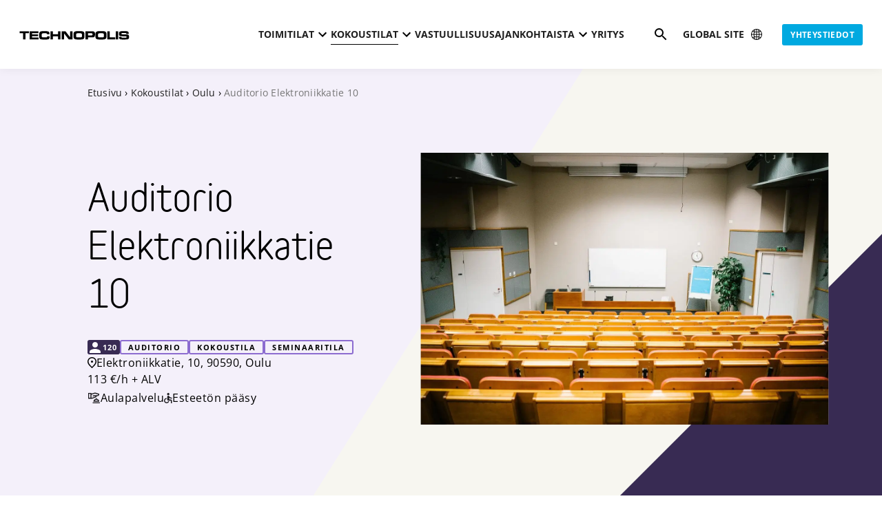

--- FILE ---
content_type: text/html; charset=UTF-8
request_url: https://technopolisglobal.com/fi/kokoustilat/oulu/linnanmaa/auditorio-elektroniikkatie-10/
body_size: 92478
content:
<!DOCTYPE html><html class="" lang="fi"><head><meta charSet="utf-8"/><meta http-equiv="x-ua-compatible" content="ie=edge"/><meta name="viewport" content="width=device-width, initial-scale=1, shrink-to-fit=no"/><meta name="generator" content="Gatsby 5.10.0"/><meta data-react-helmet="true" property="og:image" content="https://images.technopolisglobal.com/2020/11/Auditorio-Elektroniikkatie-10-kuva-3-ID-113738.jpg?width=1600&amp;quality=70"/><meta data-react-helmet="true" property="og:image:width" content="1600"/><meta data-react-helmet="true" property="og:image:height" content="1068"/><meta data-react-helmet="true" property="og:locale" content="en_US"/><meta data-react-helmet="true" property="og:type" content="article"/><meta data-react-helmet="true" property="og:title" content="Auditorio Auditorio Elektroniikkatie 10"/><meta data-react-helmet="true" property="og:url" content="https://technopolisglobal.com/fi/kokoustilat/oulu/linnanmaa/auditorio-elektroniikkatie-10/"/><meta data-react-helmet="true" property="og:site_name" content="Technopolis"/><meta data-react-helmet="true" property="article:published_time" content="2025-06-19T05:43+00:00"/><meta data-react-helmet="true" property="article:modified_time" content="2026-01-29T12:37+00:00"/><meta data-react-helmet="true" name="twitter:card" content="summary_large_image"/><meta data-react-helmet="true" name="twitter:title" content="Auditorio Auditorio Elektroniikkatie 10"/><meta data-react-helmet="true" name="twitter:image" content="https://images.technopolisglobal.com/2020/11/Auditorio-Elektroniikkatie-10-kuva-3-ID-113738.jpg?width=1600&amp;quality=70"/><meta data-react-helmet="true" name="twitter:image:width" content="1600"/><meta data-react-helmet="true" name="twitter:image:height" content="1068"/><meta data-react-helmet="true" name="facebook-domain-verification" content="p6kcrcb990849y87ny14uap2ojd28d"/><meta name="theme-color" content="#000000"/><style data-href="/styles.fe356cf7f7bc88544be1.css" data-identity="gatsby-global-css">.Error404-module--element--35e85 .Error404-module--image--1d9fd{margin:0 auto 10px;max-width:320px}@media(max-width:575px){.Error404-module--element--35e85 .Error404-module--image--1d9fd{max-width:160px}}.Error404-module--element--35e85 .Error404-module--search-input-wrapper--20b42{-webkit-appearance:none!important;background-color:transparent;border:none!important;border-radius:0!important;display:block;height:auto;margin:0 auto;padding:0;position:relative;width:100%}.Error404-module--element--35e85 .Error404-module--search-input-wrapper--20b42>span{padding-left:58px;text-align:left}.Error404-module--element--35e85 .Error404-module--search-input-wrapper--20b42>span>span{opacity:.5!important}.Error404-module--element--35e85 .Error404-module--search-input-icon--a164e{background-image:url([data-uri]);background-position:50%;background-repeat:no-repeat;height:58px;position:absolute;width:58px;z-index:1}.AdvancedCardListItem-module--item--d7de9{background:#e6f6fc;border-radius:6px;display:flex;flex-direction:column;height:100%;padding:2.2rem 1.5rem;text-align:center}.AdvancedCardListItem-module--item--d7de9 .AdvancedCardListItem-module--icon--9fc40 img,.AdvancedCardListItem-module--item--d7de9 .AdvancedCardListItem-module--icon--9fc40 svg{display:block;height:auto;margin-bottom:1.2rem;margin-left:auto;margin-right:auto;width:2.4rem}.AdvancedCardListItem-module--item--d7de9 p{margin:0 auto;max-width:18rem;padding:0}.AdvancedCardListItem-module--item--d7de9 p,.Button-module--btn--43649.Button-module--textLink--8a7b4{font-family:Open Sans,Helvetica,Arial,sans-serif;font-size:1.4rem;letter-spacing:.25px;line-height:1.5em}.Button-module--btn--43649.Button-module--textLink--8a7b4{-webkit-appearance:none!important;background-color:transparent;border:none!important;border-radius:0!important;color:#1f1f1f!important;cursor:pointer;text-decoration:none!important}.Button-module--btn--43649.Button-module--textLink--8a7b4:focus,.Button-module--btn--43649.Button-module--textLink--8a7b4:hover{text-decoration:underline!important}.Button-module--btn--43649.Button-module--textLink--8a7b4:after{content:"→"/"";display:inline-block;margin-left:.3em;transition:all .3s cubic-bezier(.4,0,.2,1)}.Button-module--btn--43649.Button-module--textLink--8a7b4:hover:after{transform:translateX(.5rem)}.Button-module--btn--43649.Button-module--textLink--8a7b4:focus,.Button-module--btn--43649.Button-module--textLink--8a7b4:hover{text-decoration:none!important}.Button-module--btn--43649:not(.Button-module--textLink--8a7b4){-webkit-appearance:none;border:none!important;border-radius:3px;box-shadow:0 24px 24px 0 rgba(0,0,0,.15);color:#fff;font-family:Open Sans,Helvetica,Arial,sans-serif;font-size:1.6rem!important;font-weight:700!important;letter-spacing:1.5px!important;line-height:1.3em!important;overflow:hidden;text-decoration:none;text-transform:uppercase;transition:all .3s cubic-bezier(.4,0,.2,1);white-space:nowrap}.Button-module--btn--43649:not(.Button-module--textLink--8a7b4).Button-module--textWrap--a8844{white-space:pre-wrap}@media(max-width:767px){.Button-module--btn--43649:not(.Button-module--textLink--8a7b4){box-shadow:0 6px 8px 0 rgba(0,0,0,.15)}}.Button-module--btn--43649:not(.Button-module--textLink--8a7b4).Button-module--contact-cta--04b32{align-items:center;-webkit-appearance:none!important;background-color:transparent;border:none!important;border-radius:0!important;border-radius:.3rem!important;display:flex;font-family:Open Sans,Helvetica,Arial,sans-serif;font-size:1.2rem!important;font-weight:700!important;height:4rem;letter-spacing:.4px!important;line-height:1.3em!important;padding:0 1.2rem!important;text-transform:uppercase}.Button-module--btn--43649:not(.Button-module--textLink--8a7b4).Button-module--contact-cta--04b32 img{height:2.4rem;margin-right:.8rem;width:2.4rem}@media(max-width:575px){.Button-module--btn--43649:not(.Button-module--textLink--8a7b4).Button-module--contact-cta--04b32 img{height:1.6rem;margin-right:.6rem;width:1.6rem}}.Button-module--btn--43649:not(.Button-module--textLink--8a7b4).Button-module--small--32cfb{box-shadow:none!important;font-family:Open Sans,Helvetica,Arial,sans-serif;font-size:1.2rem!important;font-weight:700!important;letter-spacing:.4px!important;line-height:1.3em!important;padding:.8rem 1.2rem;text-transform:uppercase;white-space:nowrap}.Button-module--btn--43649:not(.Button-module--textLink--8a7b4).Button-module--small--32cfb:before{margin-right:.8rem!important;transform:translateY(1px) scale(1.33333)!important}.Button-module--btn--43649:not(.Button-module--textLink--8a7b4).Button-module--small-arrow--5fe90{box-shadow:none!important;font-family:Open Sans,Helvetica,Arial,sans-serif;font-size:1.2rem!important;font-weight:700!important;letter-spacing:.4px!important;line-height:1.3em!important;padding:1.2rem 1.4rem;text-decoration:none!important;text-transform:uppercase;white-space:nowrap}.Button-module--btn--43649:not(.Button-module--textLink--8a7b4).Button-module--small-arrow--5fe90:after{content:"→"/"";display:inline-block;margin-left:.3em;transition:all .3s cubic-bezier(.4,0,.2,1)}.Button-module--btn--43649:not(.Button-module--textLink--8a7b4).Button-module--small-arrow--5fe90:hover:after{transform:translateX(.5rem)}@media(max-width:575px){.Button-module--btn--43649:not(.Button-module--textLink--8a7b4).Button-module--small-arrow--5fe90{padding:.8rem 1.2rem}}.Button-module--btn--43649:not(.Button-module--textLink--8a7b4).Button-module--smallish--17147,.Button-module--btn--43649:not(.Button-module--textLink--8a7b4).Button-module--smallish-alt--6fa8b{font-family:Open Sans,Helvetica,Arial,sans-serif;font-size:1.2rem!important;font-weight:700!important;letter-spacing:.4px!important;line-height:1.3em!important;padding:1.5rem 2.2rem;text-transform:uppercase}@media(max-width:767px){.Button-module--btn--43649:not(.Button-module--textLink--8a7b4).Button-module--smallish--17147{width:100%}}.Button-module--btn--43649:not(.Button-module--textLink--8a7b4).Button-module--smallish-mobile--cadb6{min-width:22rem;padding:2rem 2.2rem}@media(max-width:767px){.Button-module--btn--43649:not(.Button-module--textLink--8a7b4).Button-module--smallish-mobile--cadb6{font-family:Open Sans,Helvetica,Arial,sans-serif;font-size:1.2rem!important;font-weight:700!important;letter-spacing:.4px!important;line-height:1.3em!important;padding:1.5rem 2.2rem;text-transform:uppercase;width:100%}}.Button-module--btn--43649:not(.Button-module--textLink--8a7b4).Button-module--large--e4989{min-width:22rem;padding:2.7rem 2.4rem}.Button-module--btn--43649:not(.Button-module--textLink--8a7b4).Button-module--large-full-width--37853{min-width:22rem;padding:2.7rem 2.4rem;width:100%}.Button-module--btn--43649:not(.Button-module--textLink--8a7b4).Button-module--large-full-width-smallish-mobile--d1604{font-family:Open Sans,Helvetica,Arial,sans-serif;font-size:1.4rem;font-size:1.4rem!important;font-weight:700;letter-spacing:1.25px;line-height:1.15em;line-height:1.15em!important;min-width:22rem;padding:2.7rem 2rem;text-transform:uppercase;width:100%}@media(max-width:767px){.Button-module--btn--43649:not(.Button-module--textLink--8a7b4).Button-module--large-full-width-smallish-mobile--d1604{font-family:Open Sans,Helvetica,Arial,sans-serif;font-size:1.2rem!important;font-weight:700!important;letter-spacing:.4px!important;line-height:1.3em!important;padding:1.5rem 2.2rem;text-transform:uppercase}}.Button-module--btn--43649:not(.Button-module--textLink--8a7b4).Button-module--medium--0b984,.Button-module--btn--43649:not(.Button-module--textLink--8a7b4).Button-module--medium-mobile-full-width--a9857{min-width:20rem;padding:2rem 2.2rem 1.9rem}@media(max-width:767px){.Button-module--btn--43649:not(.Button-module--textLink--8a7b4).Button-module--medium-mobile-full-width--a9857{width:100%}}.Button-module--btn--43649:not(.Button-module--textLink--8a7b4).Button-module--medium-full-width--461cf{padding:2rem 2.2rem;width:100%}@media(min-width:576px){.Button-module--btn--43649:not(.Button-module--textLink--8a7b4).Button-module--medium-full-width--461cf{max-width:32rem}}.Button-module--btn--43649:not(.Button-module--textLink--8a7b4).Button-module--medium-full-width-aside--4ac23{padding:2rem 2.2rem;white-space:normal;width:100%}.Button-module--btn--43649:not(.Button-module--textLink--8a7b4).Button-module--full-width--4bca4{padding:2rem 2.2rem;width:100%}.Button-module--btn--43649:not(.Button-module--textLink--8a7b4).Button-module--focus--13e8e,.Button-module--btn--43649:not(.Button-module--textLink--8a7b4):active,.Button-module--btn--43649:not(.Button-module--textLink--8a7b4):focus{box-shadow:none!important}.Button-module--btn--43649:not(.Button-module--textLink--8a7b4).Button-module--ghost-inverted--7a3c6{background:transparent;border:2px solid #fff!important;border-radius:3px;box-shadow:none!important;color:#fff}.Button-module--btn--43649:not(.Button-module--textLink--8a7b4).Button-module--ghost-inverted--7a3c6:active,.Button-module--btn--43649:not(.Button-module--textLink--8a7b4).Button-module--ghost-inverted--7a3c6:focus,.Button-module--btn--43649:not(.Button-module--textLink--8a7b4).Button-module--ghost-inverted--7a3c6:hover{background:#fff!important;color:#000!important}.Button-module--btn--43649:not(.Button-module--textLink--8a7b4).Button-module--primary--141ac{background:#00a9e0;color:#fff}.Button-module--btn--43649:not(.Button-module--textLink--8a7b4).Button-module--primary--141ac.Button-module--state--active--e5383,.Button-module--btn--43649:not(.Button-module--textLink--8a7b4).Button-module--primary--141ac:hover{background:#4dc3e9}.Button-module--btn--43649:not(.Button-module--textLink--8a7b4).Button-module--primary--141ac:disabled{background:#b3e5f6}.Button-module--btn--43649:not(.Button-module--textLink--8a7b4).Button-module--primary--141ac.Button-module--focus--13e8e,.Button-module--btn--43649:not(.Button-module--textLink--8a7b4).Button-module--primary--141ac:active,.Button-module--btn--43649:not(.Button-module--textLink--8a7b4).Button-module--primary--141ac:focus{background:#00a9e0!important}.Button-module--btn--43649:not(.Button-module--textLink--8a7b4).Button-module--primary-blue--390ae{background:#4b5abf;color:#fff}.Button-module--btn--43649:not(.Button-module--textLink--8a7b4).Button-module--primary-blue--390ae.Button-module--state--active--e5383,.Button-module--btn--43649:not(.Button-module--textLink--8a7b4).Button-module--primary-blue--390ae:hover{background:#818cd2}.Button-module--btn--43649:not(.Button-module--textLink--8a7b4).Button-module--secondary--a8989{background:#4b5abf;color:#fff}.Button-module--btn--43649:not(.Button-module--textLink--8a7b4).Button-module--secondary--a8989.Button-module--state--active--e5383,.Button-module--btn--43649:not(.Button-module--textLink--8a7b4).Button-module--secondary--a8989:hover{background:#818cd2}.Button-module--btn--43649:not(.Button-module--textLink--8a7b4).Button-module--secondary--a8989:disabled{background:#c9ceec}.Button-module--btn--43649:not(.Button-module--textLink--8a7b4).Button-module--secondary--a8989.Button-module--focus--13e8e,.Button-module--btn--43649:not(.Button-module--textLink--8a7b4).Button-module--secondary--a8989:active,.Button-module--btn--43649:not(.Button-module--textLink--8a7b4).Button-module--secondary--a8989:focus{background:#4b5abf!important}.Button-module--btn--43649:not(.Button-module--textLink--8a7b4).Button-module--tertiary--bd05b{background:#fd7570;color:#fff}.Button-module--btn--43649:not(.Button-module--textLink--8a7b4).Button-module--tertiary--bd05b.Button-module--state--active--e5383,.Button-module--btn--43649:not(.Button-module--textLink--8a7b4).Button-module--tertiary--bd05b:hover{background:#fe9e9b}.Button-module--btn--43649:not(.Button-module--textLink--8a7b4).Button-module--tertiary--bd05b:disabled{background:#fed6d4}.Button-module--btn--43649:not(.Button-module--textLink--8a7b4).Button-module--tertiary--bd05b.Button-module--focus--13e8e,.Button-module--btn--43649:not(.Button-module--textLink--8a7b4).Button-module--tertiary--bd05b:active,.Button-module--btn--43649:not(.Button-module--textLink--8a7b4).Button-module--tertiary--bd05b:focus{background:#fd7570!important}.Button-module--btn--43649:not(.Button-module--textLink--8a7b4).Button-module--violet--238c6{background:#8c6cd0;color:#fff}.Button-module--btn--43649:not(.Button-module--textLink--8a7b4).Button-module--violet--238c6.Button-module--state--active--e5383,.Button-module--btn--43649:not(.Button-module--textLink--8a7b4).Button-module--violet--238c6:hover{background:#af98de}.Button-module--btn--43649:not(.Button-module--textLink--8a7b4).Button-module--violet--238c6:disabled{background:#ddd3f1}.Button-module--btn--43649:not(.Button-module--textLink--8a7b4).Button-module--violet--238c6.Button-module--focus--13e8e,.Button-module--btn--43649:not(.Button-module--textLink--8a7b4).Button-module--violet--238c6:active,.Button-module--btn--43649:not(.Button-module--textLink--8a7b4).Button-module--violet--238c6:focus{background:#8c6cd0!important}.Button-module--btn--43649:not(.Button-module--textLink--8a7b4).Button-module--dark-green--5627a{background:#004147;color:#fff}.Button-module--btn--43649:not(.Button-module--textLink--8a7b4).Button-module--dark-green--5627a.Button-module--state--active--e5383,.Button-module--btn--43649:not(.Button-module--textLink--8a7b4).Button-module--dark-green--5627a:hover{background:#4d7a7e}.Button-module--btn--43649:not(.Button-module--textLink--8a7b4).Button-module--dark-green--5627a:disabled{background:#b3c6c8}.Button-module--btn--43649:not(.Button-module--textLink--8a7b4).Button-module--dark-green--5627a.Button-module--focus--13e8e,.Button-module--btn--43649:not(.Button-module--textLink--8a7b4).Button-module--dark-green--5627a:active,.Button-module--btn--43649:not(.Button-module--textLink--8a7b4).Button-module--dark-green--5627a:focus{background:#004147!important}.Button-module--btn--43649:not(.Button-module--textLink--8a7b4).Button-module--olive-green--388ac{background:#5f6b00;box-shadow:none!important;color:#fff}.Button-module--btn--43649:not(.Button-module--textLink--8a7b4).Button-module--olive-green--388ac.Button-module--state--active--e5383,.Button-module--btn--43649:not(.Button-module--textLink--8a7b4).Button-module--olive-green--388ac:hover{background:#8ea000}.Button-module--btn--43649:not(.Button-module--textLink--8a7b4).Button-module--olive-green--388ac:disabled{background:#cfd3b3}.Button-module--btn--43649:not(.Button-module--textLink--8a7b4).Button-module--olive-green--388ac.Button-module--focus--13e8e,.Button-module--btn--43649:not(.Button-module--textLink--8a7b4).Button-module--olive-green--388ac:active,.Button-module--btn--43649:not(.Button-module--textLink--8a7b4).Button-module--olive-green--388ac:focus{background:#5f6b00!important}.Button-module--btn--43649:not(.Button-module--textLink--8a7b4).Button-module--white--4518f{background:#fff;color:#000}.Button-module--btn--43649:not(.Button-module--textLink--8a7b4).Button-module--white--4518f:disabled{color:#b4b4b4}@media(min-width:992px){.Button-module--btn--43649:not(.Button-module--textLink--8a7b4).Button-module--white-on-desktop--4c845{background:#fff;color:#000}.Button-module--btn--43649:not(.Button-module--textLink--8a7b4).Button-module--white-on-desktop--4c845:disabled{color:#b4b4b4}}.Button-module--btn--43649:not(.Button-module--textLink--8a7b4).Button-module--play--d90f1:after{-webkit-appearance:none!important;background-color:transparent;background-color:#262438;background-image:url([data-uri]);background-position:50% 50%;background-repeat:no-repeat;background-size:2.4rem 2.4rem;background-size:1.2rem 1.2rem;border:none!important;border-radius:0!important;border-radius:100%!important;border-radius:100%;content:" ";display:block;display:inline-block;height:5rem;height:1.6rem;margin-left:2rem;overflow:hidden;padding:0;text-indent:200%;transform:translateY(1px) scale(2);transition:all .3s cubic-bezier(.4,0,.2,1);white-space:nowrap;width:5rem;width:1.6rem}.Button-module--btn--43649:not(.Button-module--textLink--8a7b4).Button-module--play--d90f1:after:disabled{background-color:#b4b4b4}.Button-module--btn--43649:not(.Button-module--textLink--8a7b4).Button-module--play--d90f1.Button-module--dark-green--5627a:after{background-color:#fff;background-image:url([data-uri])}.Button-module--btn--43649:not(.Button-module--textLink--8a7b4).Button-module--play-alt--1b88e:before{background-image:url([data-uri]);background-position:50% 50%;background-repeat:no-repeat;background-size:1.4rem 1.4rem;content:" ";display:inline-block;height:1.2rem;margin-right:1.5rem;transform:translateY(1px) scale(2);width:1.2rem}.Button-module--btn--43649:not(.Button-module--textLink--8a7b4).Button-module--external--d7879:after{background-image:url([data-uri]);background-position:50% 50%;background-repeat:no-repeat;background-size:1.4rem 1.4rem;content:" ";display:inline-block;height:1.6rem;margin-left:1.5rem;transform:translateY(1px) scale(2);width:1.6rem}.Button-module--btn--43649:not(.Button-module--textLink--8a7b4).Button-module--zoom--a562e:before{background-image:url([data-uri])}.Button-module--btn--43649:not(.Button-module--textLink--8a7b4).Button-module--zoom--a562e:before,.Button-module--btn--43649:not(.Button-module--textLink--8a7b4).Button-module--zoom-alt--63a7d:before{background-position:50% 50%;background-repeat:no-repeat;background-size:1.4rem 1.4rem;content:" ";display:inline-block;height:1.2rem;margin-right:1.5rem;transform:translateY(1px) scale(2);width:1.2rem}.Button-module--btn--43649:not(.Button-module--textLink--8a7b4).Button-module--zoom-alt--63a7d:before{background-image:url([data-uri])}.Button-module--btn--43649:not(.Button-module--textLink--8a7b4).Button-module--zoom-alt-r--e1aad:after{background-image:url([data-uri]);background-position:50% 50%;background-repeat:no-repeat;background-size:1.4rem 1.4rem;content:" ";display:inline-block;height:1.2rem;margin-left:1.5rem;transform:translateY(1px) scale(2);width:1.2rem}.Button-module--btn--43649:not(.Button-module--textLink--8a7b4).Button-module--directions--9c033:after{background-image:url([data-uri]);background-position:50% 50%;background-repeat:no-repeat;background-size:1.4rem 1.4rem;content:" ";display:inline-block;height:1.6rem;margin-left:1.5rem;transform:translateY(1px) scale(2);width:1.6rem}.Button-module--btn--43649:not(.Button-module--textLink--8a7b4).Button-module--visibility--bef52:after{background-image:url([data-uri]);background-position:50% 50%;background-repeat:no-repeat;background-size:1.6rem 1.6rem;content:" ";display:inline-block;height:1.6rem;margin-left:1.5rem;transform:translateY(1px) scale(2);width:1.6rem}.Button-module--btn--43649:not(.Button-module--textLink--8a7b4).Button-module--virtual-tour--87079{align-items:center;display:flex;gap:1rem;justify-content:center}.Button-module--btn--43649:not(.Button-module--textLink--8a7b4).Button-module--virtual-tour--87079:after{background-image:url([data-uri]);background-position:50%;background-repeat:no-repeat;background-size:cover;content:" ";display:inline-block;height:2.4rem;width:2.4rem}.Button-module--btn--43649:not(.Button-module--textLink--8a7b4) .spinner-border{margin-right:1rem}.Shape-module--shape--f7dc7{position:absolute;z-index:5}.Shape-module--shape--f7dc7 svg,.Shape-module--shape--f7dc7>div{height:100%;width:100%}.Shape-module--shape--f7dc7.Shape-module--announcement-bar--a6c30{height:100%;right:0;top:0;width:55%}.Shape-module--shape--f7dc7.Shape-module--triangle-top-right-xl--12b13{height:96rem;right:0;top:0;width:96rem}@media(max-width:767px){.Shape-module--shape--f7dc7.Shape-module--triangle-top-right-xl--12b13{height:10rem;width:10rem}}.Shape-module--shape--f7dc7.Shape-module--triangle-top-right-xl--12b13>div{transform-origin:100% 0}.Shape-module--shape--f7dc7.Shape-module--triangle-bottom-left-small--e3970{bottom:0;height:18rem;left:0;width:18rem}.Shape-module--shape--f7dc7.Shape-module--triangle-bottom-left-small--e3970>div{transform-origin:0 0}.Shape-module--shape--f7dc7.Shape-module--hexagon-bottom-left-medium--ab7dd,.Shape-module--shape--f7dc7.Shape-module--triangle-bottom-left-medium--468ec{bottom:0;height:48rem;left:0;width:48rem}@media(max-width:991px){.Shape-module--shape--f7dc7.Shape-module--hexagon-bottom-left-medium--ab7dd,.Shape-module--shape--f7dc7.Shape-module--triangle-bottom-left-medium--468ec{height:30rem;width:30rem}}@media(max-width:767px){.Shape-module--shape--f7dc7.Shape-module--hexagon-bottom-left-medium--ab7dd,.Shape-module--shape--f7dc7.Shape-module--triangle-bottom-left-medium--468ec{height:20rem;width:20rem}}@media(max-width:575px){.Shape-module--shape--f7dc7.Shape-module--hexagon-bottom-left-medium--ab7dd,.Shape-module--shape--f7dc7.Shape-module--triangle-bottom-left-medium--468ec{height:9rem;width:9rem}}@media(max-width:767px){.Shape-module--shape--f7dc7.Shape-module--hexagon-bottom-left-medium--ab7dd.Shape-module--small--4f0cf,.Shape-module--shape--f7dc7.Shape-module--triangle-bottom-left-medium--468ec.Shape-module--small--4f0cf{height:44rem;width:22rem}}.Shape-module--shape--f7dc7.Shape-module--hexagon-bottom-left-medium--ab7dd>div,.Shape-module--shape--f7dc7.Shape-module--triangle-bottom-left-medium--468ec>div{transform-origin:0 0}.Shape-module--shape--f7dc7.Shape-module--triangle-bottom-left-large--8d5be{bottom:0;height:64rem;left:0;width:64rem}.Shape-module--shape--f7dc7.Shape-module--triangle-bottom-left-large--8d5be>div{transform-origin:0 0}.Shape-module--shape--f7dc7.Shape-module--triangle-bottom-left-large--8d5be.Shape-module--sidebar--71e06{height:36rem;width:32rem}@media(max-width:767px){.Shape-module--shape--f7dc7.Shape-module--triangle-bottom-left-large--8d5be.Shape-module--small--4f0cf{height:15rem;width:15rem}}@media(max-width:991px){.Shape-module--shape--f7dc7.Shape-module--triangle-bottom-left-large--8d5be{display:none!important}}.Shape-module--shape--f7dc7.Shape-module--triangle-top-left-small--d1d12{height:22rem;left:0;top:0;width:22rem}.Shape-module--shape--f7dc7.Shape-module--triangle-top-left-small--d1d12>div{transform-origin:0 0}@media(max-width:767px){.Shape-module--shape--f7dc7.Shape-module--triangle-top-left-small--d1d12{height:15rem;width:15rem}}@media(max-width:575px){.Shape-module--shape--f7dc7.Shape-module--triangle-top-left-small--d1d12{height:9rem;width:9rem}}.Shape-module--shape--f7dc7.Shape-module--triangle-top-left-medium--ee253{height:36rem;left:0;top:0;width:36rem}.Shape-module--shape--f7dc7.Shape-module--triangle-top-left-medium--ee253>div{transform-origin:0 0}@media(max-width:767px){.Shape-module--shape--f7dc7.Shape-module--triangle-top-left-medium--ee253{height:15rem;width:15rem}}@media(max-width:575px){.Shape-module--shape--f7dc7.Shape-module--triangle-top-left-medium--ee253{height:9rem;width:9rem}}.Shape-module--shape--f7dc7.Shape-module--triangle-top-left-large--77fed{height:72rem;left:0;top:0;width:72rem}.Shape-module--shape--f7dc7.Shape-module--triangle-top-left-large--77fed>div{transform-origin:0 0}@media(max-width:991px){.Shape-module--shape--f7dc7.Shape-module--triangle-top-left-large--77fed{height:36rem;width:36rem}}@media(max-width:767px){.Shape-module--shape--f7dc7.Shape-module--triangle-top-left-large--77fed{height:15rem;width:15rem}}@media(max-width:575px){.Shape-module--shape--f7dc7.Shape-module--triangle-top-left-large--77fed{height:9rem;width:9rem}}.Shape-module--shape--f7dc7.Shape-module--rectangle-top-left-large--facce{bottom:0;height:101%;left:0;top:0;width:72rem}.Shape-module--shape--f7dc7.Shape-module--rectangle-top-left-large--facce>div{transform-origin:0 0}@media(max-width:991px){.Shape-module--shape--f7dc7.Shape-module--rectangle-top-left-large--facce{display:none}}.Shape-module--shape--f7dc7.Shape-module--rectangle-top-left-xl--b44d4{bottom:0;height:101%;left:0;top:0;width:80rem}@media(max-width:1399px){.Shape-module--shape--f7dc7.Shape-module--rectangle-top-left-xl--b44d4{width:72rem}}.Shape-module--shape--f7dc7.Shape-module--rectangle-top-left-xl--b44d4>div{transform-origin:0 0}@media(max-width:991px){.Shape-module--shape--f7dc7.Shape-module--rectangle-top-left-xl--b44d4{display:none}}.Shape-module--shape--f7dc7.Shape-module--triangle-bottom-video-story--5c457{bottom:0;height:90%;right:-50%;width:90%}.Shape-module--shape--f7dc7.Shape-module--triangle-bottom-video-story--5c457>div{transform-origin:100% 100%}@media(max-width:767px){.Shape-module--shape--f7dc7.Shape-module--triangle-bottom-video-story--5c457{height:30%;right:0;width:70%}}.Shape-module--shape--f7dc7.Shape-module--triangle-bottom-right-medium--acd8b{bottom:0;height:72rem;right:0;width:72rem}@media(max-width:2199px){.Shape-module--shape--f7dc7.Shape-module--triangle-bottom-right-medium--acd8b{height:56rem;width:56rem}}@media(max-width:1919px){.Shape-module--shape--f7dc7.Shape-module--triangle-bottom-right-medium--acd8b{height:48rem;width:48rem}}@media(max-width:1399px){.Shape-module--shape--f7dc7.Shape-module--triangle-bottom-right-medium--acd8b{height:40rem;width:40rem}}@media(max-width:991px){.Shape-module--shape--f7dc7.Shape-module--triangle-bottom-right-medium--acd8b{height:36rem;width:36rem}}@media(max-width:767px){.Shape-module--shape--f7dc7.Shape-module--triangle-bottom-right-medium--acd8b{height:15rem;width:15rem}}@media(max-width:575px){.Shape-module--shape--f7dc7.Shape-module--triangle-bottom-right-medium--acd8b{height:9rem;width:9rem}}.Shape-module--shape--f7dc7.Shape-module--triangle-bottom-right-medium--acd8b>div{transform-origin:100% 100%}.Shape-module--shape--f7dc7.Shape-module--triangle-bottom-right-large--69e59{bottom:0;height:60rem;width:60rem}@media(min-width:1400px){.Shape-module--shape--f7dc7.Shape-module--triangle-bottom-right-large--69e59{right:0}}@media(max-width:1399px){.Shape-module--shape--f7dc7.Shape-module--triangle-bottom-right-large--69e59{left:57%}}@media(max-width:991px){.Shape-module--shape--f7dc7.Shape-module--triangle-bottom-right-large--69e59{height:36rem;left:70%;width:36rem}}@media(max-width:767px){.Shape-module--shape--f7dc7.Shape-module--triangle-bottom-right-large--69e59{height:15rem;left:80%;width:15rem}}@media(max-width:575px){.Shape-module--shape--f7dc7.Shape-module--triangle-bottom-right-large--69e59{height:9rem;width:9rem}}.Shape-module--shape--f7dc7.Shape-module--triangle-bottom-right-large--69e59>div{transform-origin:100% 100%}.Shape-module--shape--f7dc7.Shape-module--rectangle-bottom-right-alternative--bbb34{bottom:0;height:101%;right:0;width:48rem}.Shape-module--shape--f7dc7.Shape-module--rectangle-bottom-right-alternative--bbb34>div{transform-origin:0 0}@media(max-width:991px){.Shape-module--shape--f7dc7.Shape-module--rectangle-bottom-right-alternative--bbb34{display:none!important}}.Shape-module--shape--f7dc7.Shape-module--rectangle-bottom-left-large--763dc{bottom:0;height:101%;left:0;width:70rem}.Shape-module--shape--f7dc7.Shape-module--rectangle-bottom-left-large--763dc>div{transform-origin:0 0}@media(max-width:991px){.Shape-module--shape--f7dc7.Shape-module--rectangle-bottom-left-large--763dc{display:none!important}}.Shape-module--shape--f7dc7.Shape-module--rectangle-bottom-left-xl--7457b{bottom:0;height:101%;left:0;transition:all .3s cubic-bezier(.4,0,.2,1);width:95rem}.Shape-module--shape--f7dc7.Shape-module--rectangle-bottom-left-xl--7457b>div{transform-origin:0 0}@media(max-width:1399px){.Shape-module--shape--f7dc7.Shape-module--rectangle-bottom-left-xl--7457b{width:85rem}}@media(max-width:991px){.Shape-module--shape--f7dc7.Shape-module--rectangle-bottom-left-xl--7457b,.Shape-module--shape--f7dc7.Shape-module--rectangle-bottom-left-xl--7457b.Shape-module--small--4f0cf{display:none!important}}.Shape-module--shape--f7dc7.Shape-module--rectangle-bottom-left-xl-wide--eb5ef{bottom:0;height:101%;left:0;width:100rem}.Shape-module--shape--f7dc7.Shape-module--rectangle-bottom-left-xl-wide--eb5ef>div{transform-origin:0 0}@media(max-width:991px){.Shape-module--shape--f7dc7.Shape-module--rectangle-bottom-left-xl-wide--eb5ef{display:none!important}}@media(min-width:1920px){.Shape-module--shape--f7dc7.Shape-module--rectangle-bottom-left-xl-wide--eb5ef{width:110rem}}.Shape-module--shape--f7dc7.Shape-module--rectangle-bottom-left-xl-wide-alt--f7b49{bottom:0;height:101%;left:0;width:70rem}.Shape-module--shape--f7dc7.Shape-module--rectangle-bottom-left-xl-wide-alt--f7b49>div{transform-origin:0 0}@media(max-width:991px){.Shape-module--shape--f7dc7.Shape-module--rectangle-bottom-left-xl-wide-alt--f7b49{display:none!important}}@media(min-width:1400px){.Shape-module--shape--f7dc7.Shape-module--rectangle-bottom-left-xl-wide-alt--f7b49{width:80rem}}@media(min-width:1920px){.Shape-module--shape--f7dc7.Shape-module--rectangle-bottom-left-xl-wide-alt--f7b49{width:100rem}}.Shape-module--shape--f7dc7.Shape-module--rectangle-bottom-left-alternative--e8634{bottom:0;height:101%;left:0;top:0;width:90rem}.Shape-module--shape--f7dc7.Shape-module--rectangle-bottom-left-alternative--e8634>div{transform-origin:0 0}@media(max-width:991px){.Shape-module--shape--f7dc7.Shape-module--rectangle-bottom-left-alternative--e8634{display:none!important}}.Shape-module--shape--f7dc7.Shape-module--rectangle-bottom-left-xl-alt--e9dfa{bottom:0;height:101%;left:0;width:100rem}@media(max-width:1919px){.Shape-module--shape--f7dc7.Shape-module--rectangle-bottom-left-xl-alt--e9dfa{width:90rem}}@media(max-width:1699px){.Shape-module--shape--f7dc7.Shape-module--rectangle-bottom-left-xl-alt--e9dfa{width:80rem}}@media(max-width:991px){.Shape-module--shape--f7dc7.Shape-module--rectangle-bottom-left-xl-alt--e9dfa{left:-10%}}.Shape-module--shape--f7dc7.Shape-module--rectangle-bottom-left-xl-alt--e9dfa>div{transform-origin:0 0}@media(max-width:991px){.Shape-module--shape--f7dc7.Shape-module--rectangle-bottom-left-xl-alt--e9dfa{display:none!important}}.Shape-module--shape--f7dc7.Shape-module--rectangle-bottom-left-xl-sharp--4b5a3{bottom:0;height:101%;left:0;width:66rem}.Shape-module--shape--f7dc7.Shape-module--rectangle-bottom-left-xl-sharp--4b5a3>div{transform-origin:0 0}@media(max-width:991px){.Shape-module--shape--f7dc7.Shape-module--rectangle-bottom-left-xl-sharp--4b5a3{display:none!important}}.Shape-module--shape--f7dc7.Shape-module--triangle-top-right-small--4d5a3{height:30rem;right:0;top:0;width:15rem}@media(max-width:991px){.Shape-module--shape--f7dc7.Shape-module--triangle-top-right-small--4d5a3{height:18rem;width:9rem}}@media(max-width:767px){.Shape-module--shape--f7dc7.Shape-module--triangle-top-right-small--4d5a3{height:12rem;width:6rem}}.Shape-module--shape--f7dc7.Shape-module--triangle-top-right-small--4d5a3>div{transform-origin:100% 0}.Shape-module--shape--f7dc7.Shape-module--hexagon-top-right-medium--21100,.Shape-module--shape--f7dc7.Shape-module--triangle-top-right-medium--407a9{height:24rem;right:0;top:0;width:24rem}.Shape-module--shape--f7dc7.Shape-module--hexagon-top-right-medium--21100>div,.Shape-module--shape--f7dc7.Shape-module--triangle-top-right-medium--407a9>div{transform-origin:100% 0}@media(max-width:767px){.Shape-module--shape--f7dc7.Shape-module--hexagon-top-right-medium--21100,.Shape-module--shape--f7dc7.Shape-module--triangle-top-right-medium--407a9{height:12rem;width:12rem}}@media(max-width:575px){.Shape-module--shape--f7dc7.Shape-module--hexagon-top-right-medium--21100,.Shape-module--shape--f7dc7.Shape-module--triangle-top-right-medium--407a9{height:9rem;width:9rem}}.Shape-module--shape--f7dc7.Shape-module--adaptability-campaign-dark-blue--f5c3c polygon{fill:#012f7a}.Shape-module--shape--f7dc7.Shape-module--black--3a0c5 polygon{fill:#000}.Shape-module--shape--f7dc7.Shape-module--white--f4ed9 polygon{fill:#fff}.Shape-module--shape--f7dc7.Shape-module--main-blue--d2113 polygon{fill:#00a9e0}.Shape-module--shape--f7dc7.Shape-module--main-blue-10--696e5 polygon{fill:#e6f6fc}.Shape-module--shape--f7dc7.Shape-module--blue--142fd polygon{fill:#4b5abf}.Shape-module--shape--f7dc7.Shape-module--blue-10--d952c polygon{fill:#edeff9}.Shape-module--shape--f7dc7.Shape-module--violet--10d57 polygon{fill:#8c6cd0}.Shape-module--shape--f7dc7.Shape-module--light-violet--db454 polygon{fill:#f4f0fa}.Shape-module--shape--f7dc7.Shape-module--coral--c3d39 polygon{fill:#fd7570}.Shape-module--shape--f7dc7.Shape-module--medium-coral--45822 polygon{fill:#fec1bf}.Shape-module--shape--f7dc7.Shape-module--light-coral--14b19 polygon{fill:#fff1f1}.Shape-module--shape--f7dc7.Shape-module--sea-green--4557d polygon{fill:#68c4a6}.Shape-module--shape--f7dc7.Shape-module--light-sea-green--b6246 polygon{fill:#d2ede4}.Shape-module--shape--f7dc7.Shape-module--orange--bb5d7 polygon{fill:#ff7900}.Shape-module--shape--f7dc7.Shape-module--pink--a416f polygon{fill:#d71f85}.Shape-module--shape--f7dc7.Shape-module--green--12eaf polygon{fill:#bed600}.Shape-module--shape--f7dc7.Shape-module--yellow--0ac67 polygon{fill:#fedf00}.Shape-module--shape--f7dc7.Shape-module--sky-blue--bfee9 polygon{fill:#c3e6ff}.Shape-module--shape--f7dc7.Shape-module--light-beige--7fe54 polygon{fill:#f7f6f0}.Shape-module--shape--f7dc7.Shape-module--dark-blue--99966 polygon{fill:#262438}.Shape-module--shape--f7dc7.Shape-module--dark-green--6c4ea polygon{fill:#004147}.Shape-module--shape--f7dc7.Shape-module--light-coral--14b19 polygon{fill:#ffeceb}.Shape-module--shape--f7dc7.Shape-module--dark-violet--a4906 polygon{fill:#382b53}.Shape-module--shape--f7dc7.Shape-module--meeting-room-violet--2aa11 polygon{fill:#472768}.AnnouncementBar-module--item--21b0c{background:#f7f6f0;display:flex;flex-direction:column;overflow:hidden;padding:2rem;position:relative;text-align:center;z-index:60}@media(min-width:1200px){.AnnouncementBar-module--item--21b0c.AnnouncementBar-module--activeMenuItem--5beff{z-index:61}}@media(max-width:575px){.AnnouncementBar-module--item--21b0c{padding:1.4rem 2rem 1.5rem}}.AnnouncementBar-module--item--21b0c .AnnouncementBar-module--container--b074d{align-items:center;display:flex;flex-direction:row;margin:0 auto;max-width:72rem;position:relative;z-index:10}.AnnouncementBar-module--item--21b0c .AnnouncementBar-module--container--b074d:before{background:url([data-uri]);background-size:100% 100%;content:" ";display:inline-block;flex:0 0 2.4rem;height:2.4rem;margin-right:2.4rem;width:2.4rem}@media(max-width:374px){.AnnouncementBar-module--item--21b0c .AnnouncementBar-module--container--b074d:before{margin-right:1.2rem}}.AnnouncementBar-module--item--21b0c .AnnouncementBar-module--container--b074d.AnnouncementBar-module--hasImage--c67f5 img{border-radius:100%;height:4.8rem;margin-right:1.5rem;width:4.8rem}.AnnouncementBar-module--item--21b0c .AnnouncementBar-module--container--b074d.AnnouncementBar-module--hasImage--c67f5:before{content:"";display:none}.AnnouncementBar-module--item--21b0c .AnnouncementBar-module--container--b074d p{font-family:Open Sans,Helvetica,Arial,sans-serif;font-size:1.4rem;letter-spacing:.25px;line-height:1.5em;margin:0}@media(max-width:374px){.AnnouncementBar-module--item--21b0c .AnnouncementBar-module--container--b074d p{font-size:1.2rem;line-height:1.5em}}.AnnouncementBar-module--item--21b0c .AnnouncementBar-module--container--b074d p a{color:#1f1f1f!important;text-decoration:none!important;text-decoration:underline!important}.AnnouncementBar-module--item--21b0c .AnnouncementBar-module--container--b074d p a:focus,.AnnouncementBar-module--item--21b0c .AnnouncementBar-module--container--b074d p a:hover{text-decoration:underline!important}.AnnouncementBar-module--item--21b0c.AnnouncementBar-module--adaptability-campaign--6df60{background:#131053;color:#fff;padding:1.5rem 2rem}@media(max-width:575px){.AnnouncementBar-module--item--21b0c.AnnouncementBar-module--adaptability-campaign--6df60{padding:1.4rem 2rem 1.5rem}}.AnnouncementBar-module--item--21b0c.AnnouncementBar-module--adaptability-campaign--6df60 .AnnouncementBar-module--container--b074d:before{filter:invert(1)}.AnnouncementBar-module--item--21b0c.AnnouncementBar-module--adaptability-campaign--6df60 p a{color:#00a9e0!important;text-decoration:none!important}.AnnouncementBar-module--item--21b0c.AnnouncementBar-module--adaptability-campaign--6df60 p a:focus,.AnnouncementBar-module--item--21b0c.AnnouncementBar-module--adaptability-campaign--6df60 p a:hover{color:#fff!important;text-decoration:underline!important}.AnnouncementBar-module--item--21b0c.AnnouncementBar-module--emphasized--1445a{background:#4b5abf;color:#fff}.AnnouncementBar-module--item--21b0c.AnnouncementBar-module--emphasized--1445a .AnnouncementBar-module--container--b074d:before{filter:invert(1)}.AnnouncementBar-module--item--21b0c.AnnouncementBar-module--emphasized--1445a p a{color:#e6e6e6!important;text-decoration:none!important}.AnnouncementBar-module--item--21b0c.AnnouncementBar-module--emphasized--1445a p a:focus,.AnnouncementBar-module--item--21b0c.AnnouncementBar-module--emphasized--1445a p a:hover{color:#fff!important;text-decoration:underline!important}.AnnouncementBar-module--item--21b0c.AnnouncementBar-module--alert--4cf8a,.AnnouncementBar-module--item--21b0c.AnnouncementBar-module--urgent--6be18{background:#d71f85;color:#fff}.AnnouncementBar-module--item--21b0c.AnnouncementBar-module--alert--4cf8a .AnnouncementBar-module--container--b074d:before,.AnnouncementBar-module--item--21b0c.AnnouncementBar-module--urgent--6be18 .AnnouncementBar-module--container--b074d:before{filter:invert(1)}@media(max-width:374px){.AnnouncementBar-module--item--21b0c.AnnouncementBar-module--alert--4cf8a p,.AnnouncementBar-module--item--21b0c.AnnouncementBar-module--urgent--6be18 p{font-family:Open Sans,Helvetica,Arial,sans-serif;font-size:1.4rem;letter-spacing:.25px;line-height:1.5em}}.AnnouncementBar-module--item--21b0c.AnnouncementBar-module--alert--4cf8a p a,.AnnouncementBar-module--item--21b0c.AnnouncementBar-module--urgent--6be18 p a{color:#fff!important;opacity:.8;text-decoration:underline!important}.AnnouncementBar-module--item--21b0c.AnnouncementBar-module--alert--4cf8a p a:hover,.AnnouncementBar-module--item--21b0c.AnnouncementBar-module--urgent--6be18 p a:hover{opacity:1}.BackgroundColorArea-module--violet--e84d0{background:#272d5f;color:#fff;padding:.1rem 0;position:relative}.BackgroundColorArea-module--violet--e84d0:after,.BackgroundColorArea-module--violet--e84d0:before{background:#272d5f;content:"";height:100%;position:absolute;top:0;width:100vw;z-index:-1}.BackgroundColorArea-module--violet--e84d0:before{transform:translateX(-50%)}.BackgroundColorArea-module--violet--e84d0 li a,.BackgroundColorArea-module--violet--e84d0 p{color:#fff!important}.ContactEmail-module--item--b5b34{align-items:center;display:flex;font-family:Open Sans,Helvetica,Arial,sans-serif;font-size:1.4rem;letter-spacing:.25px;line-height:1.5em;margin-bottom:1.5rem;margin-top:.8rem}.ContactEmail-module--item--b5b34.ContactEmail-module--center--6f515{justify-content:center}.ContactEmail-module--item--b5b34 img{height:auto;margin-right:1.2rem;width:2.4rem}body .Badge-module--badge--aa058{border-radius:3px;border-style:solid;border-width:2px;color:#fff;font-family:Open Sans,Helvetica,Arial,sans-serif;font-size:1.1rem;font-weight:700;letter-spacing:1px;line-height:1.6em;padding:0 1rem;text-transform:uppercase}@media(max-width:767px){body .Badge-module--badge--aa058{font-size:1rem;line-height:1.6em}}body .Badge-module--badge--aa058.Badge-module--large--a349e{font-family:Open Sans,Helvetica,Arial,sans-serif;font-size:1.8rem;font-weight:700;font-weight:600;line-height:1.8em;line-height:1.6em;text-transform:none}body .Badge-module--badge--aa058.Badge-module--primary--62e87{background-color:#fff;border-color:#00a9e0;color:#000;letter-spacing:1.5px}body .Badge-module--badge--aa058.Badge-module--green--d240a{background-color:#fff;border-color:#bed600;color:#000;letter-spacing:1.5px}body .Badge-module--badge--aa058.Badge-module--violet--02589{background-color:transparent;border-color:#8c6cd0;color:#000;letter-spacing:1.5px}body .Badge-module--badge--aa058.Badge-module--coral--191e9{background-color:#fff;border-color:#fd7570;color:#000;letter-spacing:1.5px}body .Badge-module--badge--aa058.Badge-module--grey--b7482{background-color:#b4b4b4;border-color:#b4b4b4}body .Badge-module--badge--aa058.Badge-module--white--ac5d3{background-color:#fff;border-color:#d8d8d8;color:#000;letter-spacing:1.5px}body .Badge-module--badge--aa058.Badge-module--sea-green--f44a8{background-color:#fff;border-color:#68c4a6;color:#000;letter-spacing:1.5px}body .Badge-module--badge--aa058.Badge-module--blue--e2653{background-color:#c3e6ff;border-color:#c3e6ff;color:#000;letter-spacing:1.5px}body .Badge-module--badge--aa058.Badge-module--people--4bfcc{background-color:#c3e6ff;border-color:#c3e6ff;color:#000;padding-left:2rem;position:relative}body .Badge-module--badge--aa058.Badge-module--people--4bfcc:before{background:url([data-uri]);background-size:100% 100%;content:" ";display:inline-block;height:1.8rem;left:0;position:absolute;top:50%;transform:translateY(-50%);width:1.8rem}body .Badge-module--badge--aa058.Badge-module--meetingroom-tags--8aa1d{background-color:rgba(56,43,83,.8);border:unset;color:#fff;font-size:1.2rem;letter-spacing:.025rem;text-transform:none}body .Badge-module--badge--aa058.Badge-module--meetingroom-people--04799{background-color:#382b53;border-color:#382b53;color:#fff;padding-left:2rem;padding-right:.2rem;position:relative}body .Badge-module--badge--aa058.Badge-module--meetingroom-people--04799:before{background-color:#fff;content:" ";display:inline-block;height:1.8rem;left:0;-webkit-mask-size:contain;-webkit-mask:url([data-uri]) no-repeat center;mask:url([data-uri]) no-repeat center;mask-size:contain;position:absolute;top:50%;transform:translateY(-50%);width:1.8rem}.badge-layout-horizontal .Badge-module--badge--aa058{margin-right:1.3rem}.badge-layout-horizontal .Badge-module--badge--aa058:last-child{margin-right:0}.badge-layout-vertical .Badge-module--badge--aa058{align-self:flex-start;margin-bottom:1.3rem}.badge-layout-vertical .Badge-module--badge--aa058:last-child{margin-bottom:0}.badge-layout{display:flex;flex-wrap:wrap;margin-bottom:1.5rem}.badge-layout>span{margin-bottom:1rem}.badge-layout-vertical{flex-direction:column}.ResourceListItemTitle-module--item--2e99d{color:#000;font-family:Open Sans,Helvetica,Arial,sans-serif;font-size:1.6rem;font-weight:600;line-height:1.8em;line-height:1.4em;margin-bottom:.3rem}.ResourceListItemTitle-module--item--2e99d:focus,.ResourceListItemTitle-module--item--2e99d:hover{text-decoration:none!important}.ResourceListItemTitle-module--item--2e99d.ResourceListItemTitle-module--large--c73b7{font-family:Open Sans,Helvetica,Arial,sans-serif;font-size:1.8rem;font-weight:700;line-height:1.8em;margin-bottom:.3rem}.ResourceListItemTitle-module--item--2e99d sup{vertical-align:initial}.DescriptionListItem-module--item--f2a3a{display:flex;flex-direction:column;font-family:Open Sans,Helvetica,Arial,sans-serif;font-size:1.4rem;gap:2rem;letter-spacing:.25px;line-height:1.5em;margin:0;padding:0}.DescriptionListItem-module--item--f2a3a .DescriptionListItem-module--main--7711a{display:flex}.DescriptionListItem-module--item--f2a3a .DescriptionListItem-module--main--7711a h2{display:block;font-family:Variable,Open Sans,Helvetica,Arial,sans-serif;font-size:2.4rem;letter-spacing:0;line-height:1.6em;margin:0}@media(max-width:767px){.DescriptionListItem-module--item--f2a3a .DescriptionListItem-module--main--7711a h2{font-size:2rem;line-height:1.6em}}.DescriptionListItem-module--item--f2a3a .DescriptionListItem-module--main--7711a .DescriptionListItem-module--text--2fa6a{max-width:256px}.DescriptionListItem-module--item--f2a3a ul.DescriptionListItem-module--children--7265c{display:flex;flex-wrap:wrap;margin:0}.DescriptionListItem-module--item--f2a3a ul.DescriptionListItem-module--children--7265c li{flex:0 0 25%;margin:0}.DescriptionListSubItem-module--item--53df6{display:flex;flex-direction:column;font-family:Variable,Open Sans,Helvetica,Arial,sans-serif;font-size:2rem;letter-spacing:2.5px;line-height:1.6em;margin:0;padding:0 .5rem}.DescriptionListSubItem-module--item--53df6 .DescriptionListSubItem-module--icon--a431b img,.DescriptionListSubItem-module--item--53df6 .DescriptionListSubItem-module--icon--a431b svg{display:block;height:auto;margin-bottom:.2rem;width:2.4rem}.Image-module--responsiveimagecontainer--cf6de{overflow:hidden;position:relative;width:100%}.Image-module--responsiveimagecontainer--cf6de:not(.Image-module--transparent--aad71){background-color:#d8d8d8}.Image-module--responsiveimagecontainerfill--f3c46{height:100%;position:absolute}.Image-module--responsiveimage--52d60{background-position:50%!important;background-size:cover!important;font-family:"object-fit: cover;";height:100%;left:0;object-fit:cover;object-position:50% 30%;position:absolute;top:0;transition:all .3s cubic-bezier(.4,0,.2,1);width:100%}.Image-module--responsiveimage--52d60.Image-module--blurredImage--ffda6{clip-path:inset(0);filter:blur(15px);transition:none!important}.lazyload,.lazyloading{opacity:0}.lazyloaded{opacity:1}.ResourceListItem-module--item--31818{align-items:center;display:flex;position:relative;text-align:left}.ResourceListItem-module--item--31818:hover{cursor:pointer;text-decoration:none!important}.ResourceListItem-module--item--31818 .ResourceListItem-module--image--5f097{overflow:hidden}@media(min-width:576px){.ResourceListItem-module--item--31818 .ResourceListItem-module--image--5f097{flex:0 0 12.4rem;height:11rem}.ResourceListItem-module--item--31818 .ResourceListItem-module--image--5f097>div{height:11rem}}.ResourceListItem-module--item--31818 .ResourceListItem-module--image--5f097.ResourceListItem-module--large-image--415ca{flex:0 0 8rem;height:8rem}.ResourceListItem-module--item--31818 .ResourceListItem-module--image--5f097.ResourceListItem-module--large-image--415ca>div{height:8rem}@media(min-width:576px){.ResourceListItem-module--item--31818 .ResourceListItem-module--image--5f097.ResourceListItem-module--large-image--415ca{flex:0 0 14rem;height:14rem}.ResourceListItem-module--item--31818 .ResourceListItem-module--image--5f097.ResourceListItem-module--large-image--415ca>div{height:14rem}}.ResourceListItem-module--item--31818 .ResourceListItem-module--image--5f097 img{height:110%;object-fit:cover;width:100%}.ResourceListItem-module--item--31818 .ResourceListItem-module--image--5f097.ResourceListItem-module--placeholder--b9aea{background:#d8d8d8}.ResourceListItem-module--item--31818 .ResourceListItem-module--content--2055d{margin-bottom:.6rem}@media(min-width:576px){.ResourceListItem-module--item--31818 .ResourceListItem-module--content--2055d{margin-right:2.4rem}}.ResourceListItem-module--item--31818 .ResourceListItem-module--content--2055d .ResourceListItem-module--badges--af80e{margin-bottom:.75rem}.ResourceListItem-module--item--31818 .ResourceListItem-module--content--2055d .ResourceListItem-module--badges--af80e>span{margin-right:4px}.ResourceListItem-module--item--31818 .ResourceListItem-module--content--2055d .ResourceListItem-module--children--90ccc{position:relative}@media(min-width:576px){.ResourceListItem-module--item--31818 .ResourceListItem-module--image--5f097+.ResourceListItem-module--content--2055d{margin-left:2.4rem}}.ResourceListItem-module--item--31818 .ResourceListItem-module--image--5f097.ResourceListItem-module--large-image--415ca+.ResourceListItem-module--content--2055d{margin-left:2.4rem}@media(max-width:575px){.ResourceListItem-module--item--31818 .ResourceListItem-module--cta--4863a{display:none}}@media(min-width:576px){.ResourceListItem-module--item--31818 .ResourceListItem-module--cta--4863a{margin-left:auto}}.ResourceListItem-module--item--31818 .ResourceListItem-module--cta-mobile--f5ae6{font-family:Open Sans,Helvetica,Arial,sans-serif;font-size:1.2rem;font-weight:700;letter-spacing:.4px;line-height:1.3em;margin-top:-.4em;text-transform:uppercase}@media(min-width:576px){.ResourceListItem-module--item--31818 .ResourceListItem-module--cta-mobile--f5ae6{display:none}}@media(max-width:575px){.ResourceListItem-module--item--31818.ResourceListItem-module--space--60b2f .ResourceListItem-module--image--5f097{display:none}.ResourceListItem-module--item--31818.ResourceListItem-module--room--8bee2 .ResourceListItem-module--image--5f097{height:8.6rem;left:0;position:absolute;top:0;width:8rem}.ResourceListItem-module--item--31818.ResourceListItem-module--room--8bee2 .ResourceListItem-module--content--2055d{margin-left:10rem}}.CoreList-module--list--4a5e6{font-family:Open Sans,Helvetica,Arial,sans-serif;font-size:1.6rem;letter-spacing:.5px;line-height:1.7em;margin:4.8rem auto;max-width:846px;text-align:left}@media(max-width:767px){.CoreList-module--list--4a5e6{margin-bottom:2.4rem;margin-top:2.4rem}}.CoreList-module--list--4a5e6>ul{list-style:disc!important;margin:0 0 0 2.5rem;padding:0}.CoreList-module--list--4a5e6>ul li{margin-bottom:.5em}.CoreList-module--list--4a5e6>ul li:last-child{margin-bottom:0}.CoreList-module--list--4a5e6>ol{list-style:disc!important;list-style:decimal!important;margin:0 0 0 2.5rem;padding:0}.CoreList-module--list--4a5e6>ol li{margin-bottom:.5em}.CoreList-module--list--4a5e6>ol li:last-child{margin-bottom:0}.CoreList-module--list--4a5e6.CoreList-module--ordered--896da>ol{counter-reset:item;list-style:none!important;margin-left:0}.CoreList-module--list--4a5e6.CoreList-module--ordered--896da>ol>li{margin:0 0 1.5rem;min-height:4rem;padding:.5rem 0 0 4.5rem;position:relative}@media(max-width:767px){.CoreList-module--list--4a5e6.CoreList-module--ordered--896da>ol>li{padding-top:.2rem}}.CoreList-module--list--4a5e6.CoreList-module--ordered--896da>ol>li:last-child{margin-bottom:0}.CoreList-module--list--4a5e6.CoreList-module--ordered--896da>ol>li:before{content:counter(item);counter-increment:item;display:inline-block;font-family:Variable,Open Sans,Helvetica,Arial,sans-serif;font-size:3.4rem;left:0;letter-spacing:0;line-height:1.3em;margin-bottom:.6em;position:absolute;top:0}@media(max-width:991px){.CoreList-module--list--4a5e6.CoreList-module--ordered--896da>ol>li:before{font-size:3rem;line-height:1.3em}}@media(max-width:767px){.CoreList-module--list--4a5e6.CoreList-module--ordered--896da>ol>li:before{font-size:2.4rem;line-height:1.3em}}.CoreList-module--list--4a5e6.CoreList-module--check-mark--8e321>ul{list-style:none!important;margin-left:0}.CoreList-module--list--4a5e6.CoreList-module--check-mark--8e321>ul>li{margin:0 0 1.5rem;min-height:4rem;padding:0 0 0 4.5rem;position:relative}.CoreList-module--list--4a5e6.CoreList-module--check-mark--8e321>ul>li:before{background-image:url([data-uri]);background-size:2.4rem 2.4rem;content:" ";display:inline-block;height:2.4rem;left:0;position:absolute;top:2px;width:2.4rem}.CoreList-module--list--4a5e6:last-child{margin-bottom:9.2rem}@media(max-width:991px){.CoreList-module--list--4a5e6:last-child{margin-bottom:4.8rem}}.ContactName-module--item--46547{font-family:Open Sans,Helvetica,Arial,sans-serif;font-size:1.4rem;line-height:1.7em;margin-bottom:.3rem}.ContactName-module--item--46547 h2{font-family:Variable,Open Sans,Helvetica,Arial,sans-serif;font-size:2rem;letter-spacing:2.5px;line-height:1.6em}.ContentBox-module--element--506c5.ContentBox-module--emphasis--65d98{background-color:#e6f6fc;padding:4rem;text-align:left}@media(max-width:767px){.ContentBox-module--element--506c5.ContentBox-module--emphasis--65d98{padding:4.8rem 16px}}.ContentBox-module--element--506c5.ContentBox-module--emphasis--65d98.ContentBox-module--secondary--fb2a1{background-color:#fff1f1}.ContentBox-module--element--506c5 ol:last-child,.ContentBox-module--element--506c5 p:last-child,.ContentBox-module--element--506c5 ul:last-child{margin-bottom:0}.ContentBox-module--element--506c5 a{text-decoration:underline}.ContentBox-module--element--506c5 a[data-first-link]{color:#1f1f1f!important;font-weight:700;text-decoration:none!important;text-transform:uppercase}.ContentBox-module--element--506c5 a[data-first-link]:focus,.ContentBox-module--element--506c5 a[data-first-link]:hover{text-decoration:underline!important}.ContentBox-module--element--506c5 a[data-first-link]:after{content:"→"/"";display:inline-block;margin-left:.3em;transition:all .3s cubic-bezier(.4,0,.2,1)}.ContentBox-module--element--506c5 a[data-first-link]:hover:after{transform:translateX(.5rem)}.ContentBox-module--element--506c5 a[data-first-link]:focus,.ContentBox-module--element--506c5 a[data-first-link]:hover{text-decoration:none!important}.CustomerSatisfaction-module--element--25d1c{border:2px solid rgba(0,0,0,.25);border-radius:4px;display:inline-flex;padding:.5rem}.CustomerSatisfaction-module--element--25d1c.CustomerSatisfaction-module--light--304e4{background:#fff;border-color:#fff;color:#000}.CustomerSatisfaction-module--element--25d1c .CustomerSatisfaction-module--text--23540{font-family:Open Sans,Helvetica,Arial,sans-serif;font-size:1.2rem;font-weight:700;font-weight:400;letter-spacing:.4px;line-height:1.3em;max-width:14rem;order:2;text-transform:uppercase;text-transform:none}.CustomerSatisfaction-module--element--25d1c .CustomerSatisfaction-module--score--f957e{align-items:center;display:flex;margin-right:1.3rem;order:1}.CustomerSatisfaction-module--element--25d1c .CustomerSatisfaction-module--score--f957e img.CustomerSatisfaction-module--icon--fb1c9{height:2.4rem;margin-right:.9rem;width:2.4rem}.CustomerSatisfaction-module--element--25d1c .CustomerSatisfaction-module--score--f957e strong{font-family:Open Sans,Helvetica,Arial,sans-serif;font-size:1.8rem;font-weight:700;line-height:1.8em}.GridListItem-module--item--c7de1{font-family:Open Sans,Helvetica,Arial,sans-serif;font-size:1.4rem;font-weight:700;line-height:1.7em;list-style:none;margin:0;padding:0}.RowList-module--list--19acc{display:block}.RowList-module--list--19acc.RowList-module--light-beige--2a153{background-color:#f7f6f0;padding-left:20px;padding-right:40px}.CampusList-module--section--59d60{margin-bottom:6rem;margin-top:6rem}@media(max-width:767px){.CampusList-module--section--59d60{margin-bottom:3.6rem;margin-top:3.6rem}}.CampusList-module--section--59d60>h2{font-family:Variable,Open Sans,Helvetica,Arial,sans-serif;font-size:3.4rem;letter-spacing:0;line-height:1.3em;margin-bottom:3.6rem}@media(max-width:991px){.CampusList-module--section--59d60>h2{font-size:3rem;line-height:1.3em}}@media(max-width:767px){.CampusList-module--section--59d60>h2{font-size:2.4rem;line-height:1.3em;margin-bottom:2.4rem}}.Stripes-module--shape--8a80a{pointer-events:none;position:absolute;z-index:5}.Stripes-module--shape--8a80a.Stripes-module--top-left--8a96e{transform:scale(.85)}@media(max-width:767px){.Stripes-module--shape--8a80a.Stripes-module--top-left--8a96e{left:-2rem;top:-3rem}}@media(min-width:768px){.Stripes-module--shape--8a80a.Stripes-module--top-left--8a96e{left:-6rem;top:-4rem}}@media(min-width:1400px){.Stripes-module--shape--8a80a.Stripes-module--top-left--8a96e{left:-8rem}}@media(max-width:767px){.Stripes-module--shape--8a80a.Stripes-module--top-left--8a96e .Stripes-module--container--4e674{height:17rem;width:17rem}}@media(min-width:768px){.Stripes-module--shape--8a80a.Stripes-module--top-left--8a96e .Stripes-module--container--4e674{height:30rem;width:30rem}}@media(max-width:767px){.Stripes-module--shape--8a80a.Stripes-module--top-left--8a96e svg{height:17.6rem;width:32rem}}@media(min-width:768px){.Stripes-module--shape--8a80a.Stripes-module--top-left--8a96e svg{height:31rem;width:56.4rem}}@media(max-width:767px){.Stripes-module--shape--8a80a.Stripes-module--top-left-large--a78aa{left:0;top:0}}@media(min-width:768px){.Stripes-module--shape--8a80a.Stripes-module--top-left-large--a78aa{left:0;top:0}}@media(max-width:767px){.Stripes-module--shape--8a80a.Stripes-module--top-left-large--a78aa .Stripes-module--container--4e674{height:17rem;width:17rem}}@media(min-width:768px){.Stripes-module--shape--8a80a.Stripes-module--top-left-large--a78aa .Stripes-module--container--4e674{height:30rem;width:30rem}}@media(max-width:767px){.Stripes-module--shape--8a80a.Stripes-module--top-left-large--a78aa svg{height:17.6rem;width:32rem}}@media(min-width:768px){.Stripes-module--shape--8a80a.Stripes-module--top-left-large--a78aa svg{height:31rem;width:56.4rem}}@media(max-width:767px){.Stripes-module--shape--8a80a.Stripes-module--top-right--468fe{right:10rem;top:16rem;transform:translate(100%,-100%) rotate(180deg) scale(.9)}}@media(min-width:768px){.Stripes-module--shape--8a80a.Stripes-module--top-right--468fe{right:20rem;top:8rem;transform:translate(100%,-100%) rotate(180deg) scale(.9)}}.Stripes-module--shape--8a80a.Stripes-module--top-right--468fe .Stripes-module--container--4e674{height:27rem;width:27rem}@media(max-width:767px){.Stripes-module--shape--8a80a.Stripes-module--top-right--468fe .Stripes-module--container--4e674{height:13.5rem;width:13.5rem}}.Stripes-module--shape--8a80a.Stripes-module--top-right--468fe svg{height:27.9rem;width:50.8rem}@media(max-width:767px){.Stripes-module--shape--8a80a.Stripes-module--top-right--468fe svg{height:13.95rem;width:25.4rem}.Stripes-module--shape--8a80a.Stripes-module--bottom-right-large--cd2de{bottom:0;right:0}}@media(min-width:768px){.Stripes-module--shape--8a80a.Stripes-module--bottom-right-large--cd2de{bottom:0;right:0;transform:rotate(180deg) scale(1)}}@media(max-width:767px){.Stripes-module--shape--8a80a.Stripes-module--bottom-right-large--cd2de .Stripes-module--container--4e674{height:17rem;width:17rem}}@media(min-width:768px){.Stripes-module--shape--8a80a.Stripes-module--bottom-right-large--cd2de .Stripes-module--container--4e674{height:30rem;width:30rem}}@media(max-width:767px){.Stripes-module--shape--8a80a.Stripes-module--bottom-right-large--cd2de svg{height:17.6rem;width:32rem}}@media(min-width:768px){.Stripes-module--shape--8a80a.Stripes-module--bottom-right-large--cd2de svg{height:31rem;width:56.4rem}}.Stripes-module--shape--8a80a .Stripes-module--container--4e674{overflow:hidden;position:relative}.Stripes-module--shape--8a80a svg{height:31rem;position:absolute;right:0;top:0;width:56.4rem}.Stripes-module--shape--8a80a>div{transform-origin:0 0}.Stripes-module--shape--8a80a.Stripes-module--black--2b284 svg rect{fill:#000}.Stripes-module--shape--8a80a.Stripes-module--white--eb59c svg rect{fill:#fff}.Stripes-module--shape--8a80a.Stripes-module--main-blue--59aa6 svg rect{fill:#00a9e0}.Stripes-module--shape--8a80a.Stripes-module--blue--b0d03 svg rect{fill:#4b5abf}.Stripes-module--shape--8a80a.Stripes-module--violet--d197c svg rect{fill:#8c6cd0}.Stripes-module--shape--8a80a.Stripes-module--coral--04854 svg rect{fill:#fd7570}.Stripes-module--shape--8a80a.Stripes-module--orange--669b0 svg rect{fill:#ff7900}.Stripes-module--shape--8a80a.Stripes-module--pink--7c3b5 svg rect{fill:#d71f85}.Stripes-module--shape--8a80a.Stripes-module--green--32a53 svg rect{fill:#bed600}.Stripes-module--shape--8a80a.Stripes-module--yellow--628d9 svg rect{fill:#fedf00}.Stripes-module--shape--8a80a.Stripes-module--sky-blue--7ee61 svg rect{fill:#c3e6ff}.Stripes-module--shape--8a80a.Stripes-module--light-beige--9b220 svg rect{fill:#f7f6f0}.Stripes-module--shape--8a80a.Stripes-module--dark-blue--6b86f svg rect{fill:#262438}.Stripes-module--shape--8a80a.Stripes-module--very-light-grey--6ddcd svg rect{fill:#f2f2f2}.ImageCentered-module--element--d9b94{background:#d8d8d8;height:0;overflow:hidden;position:relative;width:100%}.ImageCentered-module--element--d9b94>div{left:50%;max-width:80%;position:absolute!important;top:50%;transform:translate(-50%,-50%);-webkit-transform:translate(-50%,-50%)}.Placeholder-module--responsiveimagecontainer--f2968{background-color:#d8d8d8;overflow:hidden;position:relative;width:100%}.TimeClock-module--item--450b0{align-items:center;display:flex;text-align:left}.TimeClock-module--item--450b0 img.TimeClock-module--icon--760df,.TimeClock-module--item--450b0 svg.TimeClock-module--icon--760df{display:block;height:auto;margin-right:1.6rem;width:2.4rem}.TimeClock-module--item--450b0.TimeClock-module--standard--7462d time{font-family:Open Sans,Helvetica,Arial,sans-serif;font-size:1.8rem;font-weight:700;line-height:1.8em}.TimeClock-module--item--450b0.TimeClock-module--minor--07745 time{font-family:Open Sans,Helvetica,Arial,sans-serif;font-size:1.4rem;line-height:1.7em}.TimeClock-module--item--450b0.TimeClock-module--card--2cbbd{margin-bottom:1rem;margin-top:-1rem}.TimeClock-module--item--450b0.TimeClock-module--card--2cbbd time{font-family:Open Sans,Helvetica,Arial,sans-serif;font-size:1.4rem;line-height:1.7em}.TimeClock-module--item--450b0.TimeClock-module--card--2cbbd img.TimeClock-module--icon--760df,.TimeClock-module--item--450b0.TimeClock-module--card--2cbbd svg.TimeClock-module--icon--760df{margin-right:1rem}.Card-module--card--2b6e4{border:none!important}.Card-module--card--2b6e4.Card-module--has-link--1d694 .Card-module--image--4ef45:hover,.Card-module--card--2b6e4.Card-module--has-link--1d694:hover{cursor:pointer}.Card-module--card--2b6e4 .Card-module--image--4ef45{overflow:hidden;position:relative}.Card-module--card--2b6e4 .Card-module--image--4ef45 img{display:block;height:auto;width:100%}.Card-module--card--2b6e4 .Card-module--image--4ef45 svg{bottom:-1px;height:6.5rem;position:absolute;right:-1px;width:calc(100% + 1px)}.Card-module--card--2b6e4 .Card-module--image--4ef45 svg polygon{fill:#fff}.Card-module--card--2b6e4 .Card-module--image--4ef45.Card-module--square--ae53f,.Card-module--card--2b6e4 .Card-module--image--4ef45.Card-module--tall-desktop-regular-mobile--e79db{height:0}.Card-module--card--2b6e4 .Card-module--image--4ef45.Card-module--square--ae53f img,.Card-module--card--2b6e4 .Card-module--image--4ef45.Card-module--tall-desktop-regular-mobile--e79db img{left:0;position:absolute;top:50%;transform:translateY(-50%)}.Card-module--card--2b6e4 .Card-module--image--4ef45.Card-module--square--ae53f{padding-bottom:100%}@media(max-width:767px){.Card-module--card--2b6e4 .Card-module--image--4ef45.Card-module--square--ae53f{padding-bottom:106%}}.Card-module--card--2b6e4 .Card-module--image--4ef45.Card-module--tall-desktop-regular-mobile--e79db{padding-bottom:160%}@media(min-width:768px)and (max-height:768px){.Card-module--card--2b6e4 .Card-module--image--4ef45.Card-module--tall-desktop-regular-mobile--e79db{padding-bottom:130%}}@media(max-width:767px){.Card-module--card--2b6e4 .Card-module--image--4ef45.Card-module--tall-desktop-regular-mobile--e79db{padding-bottom:106%}}.Card-module--card--2b6e4 .Card-module--content--8fec0{display:flex;flex:1 1 auto;flex-direction:column}.Card-module--card--2b6e4 .Card-module--content--8fec0 .Card-module--date--fe7aa{color:#767676;display:block;font-family:Open Sans,Helvetica,Arial,sans-serif;font-size:1.4rem;letter-spacing:.25px;line-height:1.5em;margin-bottom:.7rem;margin-top:-1rem}.Card-module--card--2b6e4 .Card-module--content--8fec0 p{color:#767676;font-family:Open Sans,Helvetica,Arial,sans-serif;font-size:1.6rem;line-height:1.8em;margin-bottom:1em}.Card-module--card--2b6e4 .Card-module--content--8fec0 p:last-child{margin:auto 0 0}.Card-module--card--2b6e4 .Card-module--content--8fec0>a{color:#1f1f1f!important;font-family:Open Sans,Helvetica,Arial,sans-serif;font-size:1.4rem;letter-spacing:.25px;line-height:1.5em;text-decoration:none!important}.Card-module--card--2b6e4 .Card-module--content--8fec0>a:focus,.Card-module--card--2b6e4 .Card-module--content--8fec0>a:hover{text-decoration:underline!important}.Card-module--card--2b6e4 .Card-module--content--8fec0>a:after{content:"→"/"";display:inline-block;margin-left:.3em;transition:all .3s cubic-bezier(.4,0,.2,1)}.Card-module--card--2b6e4 .Card-module--content--8fec0>a:hover:after{transform:translateX(.5rem)}.Card-module--card--2b6e4 .Card-module--content--8fec0>a:focus,.Card-module--card--2b6e4 .Card-module--content--8fec0>a:hover{text-decoration:none!important}.Card-module--card--2b6e4.Card-module--medium--b6e06{text-align:left}.Card-module--card--2b6e4.Card-module--medium--b6e06 .Card-module--image--4ef45{margin-bottom:3.6rem}.Card-module--card--2b6e4.Card-module--medium--b6e06 h2,.Card-module--card--2b6e4.Card-module--medium--b6e06 h3,.Card-module--card--2b6e4.Card-module--medium--b6e06 h4{font-family:Open Sans,Helvetica,Arial,sans-serif;font-size:2rem;font-weight:700;letter-spacing:0;line-height:1.3em;margin-bottom:.7em}@media(max-width:767px){.Card-module--card--2b6e4.Card-module--medium--b6e06 h2,.Card-module--card--2b6e4.Card-module--medium--b6e06 h3,.Card-module--card--2b6e4.Card-module--medium--b6e06 h4{font-size:1.8rem;line-height:1.3em}}.Card-module--card--2b6e4.Card-module--medium--b6e06 h2 a,.Card-module--card--2b6e4.Card-module--medium--b6e06 h3 a,.Card-module--card--2b6e4.Card-module--medium--b6e06 h4 a{color:#1f1f1f!important;text-decoration:none!important}.Card-module--card--2b6e4.Card-module--medium--b6e06 h2 a:focus,.Card-module--card--2b6e4.Card-module--medium--b6e06 h2 a:hover,.Card-module--card--2b6e4.Card-module--medium--b6e06 h3 a:focus,.Card-module--card--2b6e4.Card-module--medium--b6e06 h3 a:hover,.Card-module--card--2b6e4.Card-module--medium--b6e06 h4 a:focus,.Card-module--card--2b6e4.Card-module--medium--b6e06 h4 a:hover{text-decoration:underline!important}.Card-module--card--2b6e4.Card-module--small--cd8bf{text-align:center}.Card-module--card--2b6e4.Card-module--small--cd8bf .Card-module--image--4ef45{margin-bottom:2.4rem}@media(max-width:575px){.Card-module--card--2b6e4.Card-module--small--cd8bf .Card-module--image--4ef45{margin-bottom:2rem}}.Card-module--card--2b6e4.Card-module--small--cd8bf h2,.Card-module--card--2b6e4.Card-module--small--cd8bf h3,.Card-module--card--2b6e4.Card-module--small--cd8bf h4{font-family:Open Sans,Helvetica,Arial,sans-serif;font-size:1.4rem;font-weight:700;height:4.8rem;letter-spacing:1.25px;line-height:1.15em;overflow:hidden;padding-left:1.2rem;padding-right:1.2rem;position:relative;text-transform:uppercase}.Card-module--card--2b6e4.Card-module--small--cd8bf h2 a,.Card-module--card--2b6e4.Card-module--small--cd8bf h3 a,.Card-module--card--2b6e4.Card-module--small--cd8bf h4 a{color:#1f1f1f!important;text-decoration:none!important}.Card-module--card--2b6e4.Card-module--small--cd8bf h2 a:focus,.Card-module--card--2b6e4.Card-module--small--cd8bf h2 a:hover,.Card-module--card--2b6e4.Card-module--small--cd8bf h3 a:focus,.Card-module--card--2b6e4.Card-module--small--cd8bf h3 a:hover,.Card-module--card--2b6e4.Card-module--small--cd8bf h4 a:focus,.Card-module--card--2b6e4.Card-module--small--cd8bf h4 a:hover{text-decoration:underline!important}.Card-module--card--2b6e4.Card-module--officezone--7e0c4{background-color:#f7f6f0;text-align:center}.Card-module--card--2b6e4.Card-module--officezone--7e0c4 .Card-module--content--8fec0{background-color:#fff}.Card-module--card--2b6e4.Card-module--officezone--7e0c4 img{position:absolute;top:50%;transform:translateY(-50%)}.Card-module--card--2b6e4.Card-module--officezone--7e0c4 h2,.Card-module--card--2b6e4.Card-module--officezone--7e0c4 h3,.Card-module--card--2b6e4.Card-module--officezone--7e0c4 h4{font-family:Open Sans,Helvetica,Arial,sans-serif;font-size:1.4rem;font-weight:700;letter-spacing:1.25px;line-height:1.15em;margin:0;overflow:hidden;padding:2.5rem 1.2rem 2rem;position:relative;text-transform:uppercase}.Card-module--card--2b6e4.Card-module--officezone--7e0c4 h2 a,.Card-module--card--2b6e4.Card-module--officezone--7e0c4 h3 a,.Card-module--card--2b6e4.Card-module--officezone--7e0c4 h4 a{color:#1f1f1f!important;text-decoration:none!important}.Card-module--card--2b6e4.Card-module--officezone--7e0c4 h2 a:focus,.Card-module--card--2b6e4.Card-module--officezone--7e0c4 h2 a:hover,.Card-module--card--2b6e4.Card-module--officezone--7e0c4 h3 a:focus,.Card-module--card--2b6e4.Card-module--officezone--7e0c4 h3 a:hover,.Card-module--card--2b6e4.Card-module--officezone--7e0c4 h4 a:focus,.Card-module--card--2b6e4.Card-module--officezone--7e0c4 h4 a:hover{text-decoration:underline!important}.CardDuo-module--element--95fec{position:relative;text-align:left}.CardDuo-module--element--95fec .CardDuo-module--header--cc8f2 h2{font-family:Variable,Open Sans,Helvetica,Arial,sans-serif;font-size:4.8rem;letter-spacing:0;line-height:1.15em;position:relative}@media(max-width:991px){.CardDuo-module--element--95fec .CardDuo-module--header--cc8f2 h2{font-size:4rem;line-height:1.15em}}@media(max-width:767px){.CardDuo-module--element--95fec .CardDuo-module--header--cc8f2 h2{font-size:2.8rem;line-height:1.4em}}.CardDuo-module--element--95fec .CardDuo-module--header--cc8f2 h2 .CardDuo-module--meta--e19c4{display:block;font-family:Variable,Open Sans,Helvetica,Arial,sans-serif;font-size:2rem;letter-spacing:2.5px;line-height:1.6em}.CardDuo-module--element--95fec .CardDuo-module--primary--d7965,.CardDuo-module--element--95fec .CardDuo-module--secondary--79383{position:relative}.CardGridItem-module--item--b1b74{display:block}.CardGrid-module--element--f6bfa{position:relative;text-align:left}@media(min-width:768px){.CardGrid-module--element--f6bfa .CardGrid-module--row--54912{margin-bottom:9.2rem}}@media(min-width:768px)and (max-width:991px){.CardGrid-module--element--f6bfa .CardGrid-module--row--54912{margin-bottom:4.8rem}}.CardGrid-module--element--f6bfa .CardGrid-module--header--81466 h2{font-family:Variable,Open Sans,Helvetica,Arial,sans-serif;font-size:4.8rem;letter-spacing:0;line-height:1.15em;position:relative}@media(max-width:991px){.CardGrid-module--element--f6bfa .CardGrid-module--header--81466 h2{font-size:4rem;line-height:1.15em}}@media(max-width:767px){.CardGrid-module--element--f6bfa .CardGrid-module--header--81466 h2{font-size:2.8rem;line-height:1.4em}}.CardGrid-module--element--f6bfa .CardGrid-module--header--81466 h2 .CardGrid-module--meta--2c759{display:block;font-family:Variable,Open Sans,Helvetica,Arial,sans-serif;font-size:2rem;letter-spacing:2.5px;line-height:1.6em}.CardGrid-module--element--f6bfa .CardGrid-module--primary--4c4fd,.CardGrid-module--element--f6bfa .CardGrid-module--secondary--873f4{position:relative}@media(min-width:768px){.CardGrid-module--element--f6bfa .CardGrid-module--parallaxed--5d287{margin-top:4.8rem}}@media(min-width:768px)and (max-width:767px){.CardGrid-module--element--f6bfa .CardGrid-module--parallaxed--5d287{margin-top:2.4rem}}.CardHorizontal-module--card--08d93{border:none!important;position:relative;text-align:left}@media(min-width:768px){.CardHorizontal-module--card--08d93{display:flex;flex-direction:row}}.CardHorizontal-module--card--08d93:hover{cursor:pointer}.CardHorizontal-module--card--08d93:focus-within .CardHorizontal-module--image--a4aa0 img{transform:scale(1.02);transform-origin:50% 50%}.CardHorizontal-module--card--08d93 .CardHorizontal-module--image--a4aa0{line-height:0;overflow:hidden;position:relative}.CardHorizontal-module--card--08d93 .CardHorizontal-module--image--a4aa0 img{transition:all .3s cubic-bezier(.4,0,.2,1)}.CardHorizontal-module--card--08d93 .CardHorizontal-module--image--a4aa0:focus img,.CardHorizontal-module--card--08d93 .CardHorizontal-module--image--a4aa0:hover img{transform:scale(1.02);transform-origin:50% 50%}@media(min-width:768px){.CardHorizontal-module--card--08d93 .CardHorizontal-module--image--a4aa0{bottom:0;position:absolute;top:0;width:50%}}@media(max-width:767px){.CardHorizontal-module--card--08d93 .CardHorizontal-module--image--a4aa0{height:256px}}.CardHorizontal-module--card--08d93 .CardHorizontal-module--content--37752{padding:3.6rem 2.4rem 4.8rem;position:relative}@media(max-width:767px){.CardHorizontal-module--card--08d93 .CardHorizontal-module--content--37752{padding-left:0;padding-right:0}}@media(max-width:575px){.CardHorizontal-module--card--08d93 .CardHorizontal-module--content--37752{padding-bottom:2.4rem;padding-left:16px;padding-right:16px}}@media(min-width:768px){.CardHorizontal-module--card--08d93 .CardHorizontal-module--content--37752{min-height:32rem;min-width:50%}}.CardHorizontal-module--card--08d93 .CardHorizontal-module--content--37752 h1,.CardHorizontal-module--card--08d93 .CardHorizontal-module--content--37752 h2,.CardHorizontal-module--card--08d93 .CardHorizontal-module--content--37752 h3,.CardHorizontal-module--card--08d93 .CardHorizontal-module--content--37752 h4{font-family:Variable,Open Sans,Helvetica,Arial,sans-serif;font-size:3.4rem;letter-spacing:0;line-height:1.3em;margin-bottom:.6em}@media(max-width:991px){.CardHorizontal-module--card--08d93 .CardHorizontal-module--content--37752 h1,.CardHorizontal-module--card--08d93 .CardHorizontal-module--content--37752 h2,.CardHorizontal-module--card--08d93 .CardHorizontal-module--content--37752 h3,.CardHorizontal-module--card--08d93 .CardHorizontal-module--content--37752 h4{font-size:3rem;line-height:1.3em}}@media(max-width:767px){.CardHorizontal-module--card--08d93 .CardHorizontal-module--content--37752 h1,.CardHorizontal-module--card--08d93 .CardHorizontal-module--content--37752 h2,.CardHorizontal-module--card--08d93 .CardHorizontal-module--content--37752 h3,.CardHorizontal-module--card--08d93 .CardHorizontal-module--content--37752 h4{font-size:2.4rem;line-height:1.3em}}.CardHorizontal-module--card--08d93 .CardHorizontal-module--content--37752 .CardHorizontal-module--badges--596d8{margin-bottom:.5rem}.CardHorizontal-module--card--08d93 .CardHorizontal-module--content--37752 .CardHorizontal-module--list--857c3 ul li{margin-bottom:1rem}.CardHorizontal-module--card--08d93 .CardHorizontal-module--content--37752 .CardHorizontal-module--list--857c3 ul li:last-child{margin-bottom:0}.CardHorizontal-module--card--08d93 .CardHorizontal-module--content--37752 p{color:#767676;font-family:Open Sans,Helvetica,Arial,sans-serif;font-size:1.4rem;line-height:1.7em;margin-bottom:1em}.CardHorizontal-module--card--08d93 .CardHorizontal-module--content--37752 p:last-of-type{margin-bottom:2em}.CardHorizontal-module--card--08d93 .CardHorizontal-module--content--37752 p:last-child{margin:auto 0 0}.CardHorizontal-module--card--08d93 .CardHorizontal-module--content--37752 p time{color:#000}.CardHorizontal-module--card--08d93 .CardHorizontal-module--content--37752 p span{display:block}.CardHorizontal-module--card--08d93 .CardHorizontal-module--content--37752 p time+span{margin-top:.5em}@media(min-width:768px){.CardHorizontal-module--card--08d93 .CardHorizontal-module--content--37752>a{bottom:2.4rem;line-height:1.3em;padding-left:2.4rem;position:absolute}.CardHorizontal-module--card--08d93.CardHorizontal-module--standard--1cbf5,.CardHorizontal-module--card--08d93.CardHorizontal-module--wide-text--7165e{box-shadow:0 24px 24px 0 rgba(0,0,0,.15);transition:all .3s cubic-bezier(.4,0,.2,1)}.CardHorizontal-module--card--08d93.CardHorizontal-module--standard--1cbf5:hover,.CardHorizontal-module--card--08d93.CardHorizontal-module--wide-text--7165e:hover{box-shadow:0 30px 30px 0 rgba(0,0,0,.17)}.CardHorizontal-module--card--08d93.CardHorizontal-module--standard--1cbf5 .CardHorizontal-module--image--a4aa0,.CardHorizontal-module--card--08d93.CardHorizontal-module--wide-text--7165e .CardHorizontal-module--image--a4aa0{left:0}.CardHorizontal-module--card--08d93.CardHorizontal-module--standard--1cbf5 .CardHorizontal-module--content--37752,.CardHorizontal-module--card--08d93.CardHorizontal-module--wide-text--7165e .CardHorizontal-module--content--37752{margin-left:50%}.CardHorizontal-module--card--08d93.CardHorizontal-module--standard--1cbf5 .CardHorizontal-module--content--37752>a,.CardHorizontal-module--card--08d93.CardHorizontal-module--wide-text--7165e .CardHorizontal-module--content--37752>a{right:3.6rem}.CardHorizontal-module--card--08d93.CardHorizontal-module--wide-text--7165e .CardHorizontal-module--content--37752{margin-left:40%}.CardHorizontal-module--card--08d93.CardHorizontal-module--wide-text--7165e .CardHorizontal-module--image--a4aa0{width:40%}}.CardHorizontal-module--card--08d93.CardHorizontal-module--alternative--164de{background:#edeff9}.CardHorizontal-module--card--08d93.CardHorizontal-module--alternative--164de:nth-child(3n+2){background:#f4f0fa}.CardHorizontal-module--card--08d93.CardHorizontal-module--alternative--164de:nth-child(3n+3){background:#f2f2f2}@media(min-width:768px){.CardHorizontal-module--card--08d93.CardHorizontal-module--alternative--164de .CardHorizontal-module--image--a4aa0{right:0}.CardHorizontal-module--card--08d93.CardHorizontal-module--alternative--164de .CardHorizontal-module--content--37752{margin-right:50%}.CardHorizontal-module--card--08d93.CardHorizontal-module--alternative--164de .CardHorizontal-module--content--37752>a{left:2.4rem}}.CardHorizontalList-module--list--50943>div{margin-bottom:3.6rem}@media(max-width:767px){.CardHorizontalList-module--list--50943>div{margin-bottom:2.4rem}}@media(max-width:575px){.CardHorizontalList-module--list--50943>div{margin-bottom:0;padding-bottom:2.4rem}}.CardHorizontalList-module--list--50943>div:last-child{margin-bottom:0}.buttonBack___1mlaL,.buttonFirst___2rhFr,.buttonLast___2yuh0,.buttonNext___2mOCa,.buttonNext___3Lm3s,.dot___3c3SI{cursor:pointer}.image___xtQGH{display:block;height:100%;width:100%}.spinner___27VUp{animation-duration:1s;animation-iteration-count:infinite;animation-name:spin___S3UuE;animation-timing-function:linear;border:4px solid #a9a9a9;border-radius:30px;border-top-color:#000;height:30px;left:calc(50% - 15px);position:absolute;top:calc(50% - 15px);width:30px}@keyframes spin___S3UuE{0%{transform:rotate(0deg)}to{transform:rotate(1turn)}}.container___2O72F{height:100%;overflow:hidden;position:relative;width:100%}.overlay___IV4qY{bottom:0;cursor:zoom-in;left:0;opacity:0;position:absolute;right:0;top:0;transition:opacity .3s,transform .3s}.hover___MYy31,.loading___1pvNI,.zoom___3kqYk{opacity:1}.imageLoadingSpinnerContainer___3UIPD{background-color:#f4f4f4;bottom:0;left:0;position:absolute;right:0;top:0}.slide___3-Nqo{box-sizing:border-box;display:block;height:0;list-style-type:none;margin:0;position:relative}.slide___3-Nqo:focus{outline:none!important}.slideHorizontal___1NzNV{float:left}[dir=rtl] .slideHorizontal___1NzNV{direction:rtl;transform:scaleX(-1)}.slideInner___2mfX9{height:100%;left:0;position:absolute;top:0;width:100%}.focusRing___1airF{bottom:5px;left:5px;outline-color:Highlight;outline-style:solid;outline-width:5px;pointer-events:none;position:absolute;right:5px;top:5px}@media (-webkit-min-device-pixel-ratio:0){.focusRing___1airF{outline-color:-webkit-focus-ring-color;outline-style:auto}}.horizontalSlider___281Ls{overflow:hidden;position:relative}[dir=rtl] .horizontalSlider___281Ls{direction:ltr;transform:scaleX(-1)}.horizontalSliderTray___1L-0W{overflow:hidden;width:100%}.verticalSlider___34ZFD{overflow:hidden;position:relative}.verticalSliderTray___267D8{overflow:hidden}.verticalTray___12Key{float:left}.verticalSlideTrayWrap___2nO7o{overflow:hidden}.sliderTray___-vHFQ{display:block;list-style:none;margin:0;padding:0}.sliderAnimation___300FY{transition:transform .5s;transition-timing-function:cubic-bezier(.645,.045,.355,1);will-change:transform}.masterSpinnerContainer___1Z6hB{background-color:#f4f4f4;bottom:0;left:0;position:absolute;right:0;top:0}.LargeNumbersIcons-module--element--4a1ae{display:flex;flex-direction:column;justify-content:center;list-style:none;position:relative}.LargeNumbersIcons-module--element--4a1ae .LargeNumbersIcons-module--icon--8027c{align-self:center;height:9rem;margin-bottom:2.4rem;max-width:100%;width:9rem}@media(min-width:992px){.LargeNumbersIcons-module--element--4a1ae .LargeNumbersIcons-module--icon--8027c{height:11rem;margin-bottom:3.6rem;width:11rem}}.LargeNumbersIcons-module--element--4a1ae .LargeNumbersIcons-module--description--e99fa{margin-top:.5rem}.LargeNumbersIcons-module--element--4a1ae .LargeNumbersIcons-module--description--e99fa p{font-size:1.2rem;line-height:1.5;margin-bottom:1em}.LargeNumbersIcons-module--element--4a1ae .LargeNumbersIcons-module--description--e99fa p:last-child{margin-bottom:0}.LargeNumbersIcons-module--element--4a1ae strong{display:block;font-family:Variable,Open Sans,Helvetica,Arial,sans-serif;font-size:5.8rem;font-weight:400;letter-spacing:0;line-height:1.3em;margin-bottom:1.6rem}@media(min-width:992px)and (max-height:768px){.LargeNumbersIcons-module--element--4a1ae strong{font-size:5.4rem;line-height:1.3em}}@media(max-width:991px){.LargeNumbersIcons-module--element--4a1ae strong{font-size:4.4rem;line-height:1.3em}}@media(max-width:767px){.LargeNumbersIcons-module--element--4a1ae strong{font-size:3.2rem;line-height:1.25em}}@media(min-width:992px){.LargeNumbersIcons-module--element--4a1ae strong{margin-bottom:2.4rem}}.LargeNumbersIcons-module--element--4a1ae span{display:block;font-family:Variable,Open Sans,Helvetica,Arial,sans-serif;font-size:2rem;letter-spacing:2.5px;line-height:1.6em}@media(max-width:767px){.LargeNumbersIcons-module--element--4a1ae span{font-size:1.8rem;line-height:1.4em}}.ModalWindow-module--modal--d24de{background:#fff;box-shadow:0 24px 24px 0 rgba(0,0,0,.15);max-width:100%;overflow-y:scroll;text-align:left;z-index:10001}@media(max-width:575px){.ModalWindow-module--modal--d24de{bottom:0;left:0;position:absolute;right:0;top:0;width:100%}}@media(min-width:576px){.ModalWindow-module--modal--d24de{left:50%;max-height:90vh;min-width:40rem;position:absolute!important;top:50%;transform:translate(-50%,-50%);-webkit-transform:translate(-50%,-50%)}.ModalWindow-module--modal--d24de.ModalWindow-module--margins--7f69e{padding:6rem}}.ModalWindow-module--modal--d24de>div{max-width:100%}@media(max-width:575px){.ModalWindow-module--modal--d24de>div{height:100%;overflow:auto;padding:9.2rem 16px 4.8rem;width:100vw!important}}.ModalWindow-module--modal--d24de button.ModalWindow-module--close--7a1cf{-webkit-appearance:none!important;background-color:transparent;background-image:url([data-uri]);background-position:50% 50%;background-repeat:no-repeat;background-size:2.4rem;border:none!important;border-radius:0!important;height:4.8rem;margin:0;padding:0;position:absolute;right:2rem;top:2rem;width:4.8rem}@media(max-width:575px){.ModalWindow-module--modal--d24de button.ModalWindow-module--close--7a1cf{right:.4rem;top:1.2rem}}.ModalWindow-module--modal--d24de button.ModalWindow-module--close--7a1cf:focus,.ModalWindow-module--modal--d24de button.ModalWindow-module--close--7a1cf:hover{cursor:pointer;text-decoration:none!important}.ModalWindow-module--modal--d24de button.ModalWindow-module--close--7a1cf span{clip:rect(1px,1px,1px,1px);word-wrap:normal!important;border:0;clip-path:inset(50%);height:1px;margin:-1px;overflow:hidden;padding:0;position:absolute!important;width:1px}.ReactModalPortal{left:0;position:absolute;top:0;z-index:100000}.ReactModalPortal .ReactModal__Overlay{background:transparent!important}.ReactModalPortal .ModalWindow-module--gallery--5881c{background:hsla(0,0%,100%,.8)!important;bottom:0;left:0;position:fixed;right:0;top:0;inset:0;width:100%}.ReactModal__Overlay{opacity:0;transform:translateY(2rem);transition:all .3s cubic-bezier(.4,0,.2,1)}.ReactModal__Overlay--after-open{opacity:1;transform:translateY(0)}.ReactModal__Overlay--before-close{opacity:0;transform:translateY(2rem)}.PhoneNumber-module--item--1703c{display:inline-block;height:4rem;white-space:nowrap}.PhoneNumber-module--item--1703c.PhoneNumber-module--small--9f6f1{height:3rem}.PhoneNumber-module--item--1703c.PhoneNumber-module--small--9f6f1 .PhoneNumber-module--number--afa92,.PhoneNumber-module--item--1703c.PhoneNumber-module--small--9f6f1 button{height:3rem;padding:0 1.2rem 0 .4rem!important}.PhoneNumber-module--item--1703c.PhoneNumber-module--small--9f6f1 .PhoneNumber-module--number--afa92 img,.PhoneNumber-module--item--1703c.PhoneNumber-module--small--9f6f1 button img{height:2rem;margin-right:.4rem;width:2rem}@media(max-width:575px){.PhoneNumber-module--item--1703c.PhoneNumber-module--small--9f6f1 .PhoneNumber-module--number--afa92 img,.PhoneNumber-module--item--1703c.PhoneNumber-module--small--9f6f1 button img{height:1.6rem;margin-right:.6rem;width:1.6rem}}.PhoneNumber-module--item--1703c .PhoneNumber-module--number--afa92,.PhoneNumber-module--item--1703c button{align-items:center;display:flex;height:4rem;padding:0 1.2rem 0 .8rem!important}.PhoneNumber-module--item--1703c .PhoneNumber-module--number--afa92 img,.PhoneNumber-module--item--1703c button img{height:2.4rem;margin-right:.8rem;width:2.4rem}@media(max-width:575px){.PhoneNumber-module--item--1703c .PhoneNumber-module--number--afa92 img,.PhoneNumber-module--item--1703c button img{height:1.6rem;margin-right:.6rem;width:1.6rem}}.PhoneNumber-module--item--1703c button{-webkit-appearance:none!important;background-color:transparent;border:none!important;border-radius:0!important;color:#fff;font-family:Open Sans,Helvetica,Arial,sans-serif;font-size:1.2rem;font-weight:700;letter-spacing:.4px;line-height:1.3em;margin:0;padding:0;text-transform:uppercase}.PhoneNumber-module--item--1703c button:hover{cursor:pointer}body.no-js .PhoneNumber-module--item--1703c button{display:none}.PhoneNumber-module--item--1703c .PhoneNumber-module--number--afa92{color:#e6e6e6!important;color:#fff!important;font-family:Open Sans,Helvetica,Arial,sans-serif;font-size:1.4rem;font-weight:700;letter-spacing:1.25px;line-height:1.15em;text-decoration:none!important;text-transform:uppercase}.PhoneNumber-module--item--1703c .PhoneNumber-module--number--afa92:focus,.PhoneNumber-module--item--1703c .PhoneNumber-module--number--afa92:hover{color:#fff!important;text-decoration:underline!important;text-decoration:none!important}.PhoneNumber-module--default--bac4e{background:#00a9e0}.PhoneNumber-module--violet-rounded--298b4{background:#8c6cd0;border-radius:.3rem;box-shadow:0 24px 24px 0 rgba(0,0,0,.15);transition:all .3s cubic-bezier(.4,0,.2,1)}@media(max-width:767px){.PhoneNumber-module--violet-rounded--298b4{box-shadow:0 6px 8px 0 rgba(0,0,0,.15)}}.PhoneNumber-module--violet-rounded--298b4:hover{background:#af98de}.SecondaryString-module--item--ceb0a{color:#767676;font-family:Open Sans,Helvetica,Arial,sans-serif;font-size:1.2rem;font-weight:700;font-weight:400;letter-spacing:.4px;line-height:1.3em;margin-bottom:1em;text-transform:uppercase;text-transform:none}.ServiceListItem-module--item--d0be8{display:flex;gap:1rem;text-align:left}.ServiceListItem-module--item--d0be8 .ServiceListItem-module--icon--8bc59 img,.ServiceListItem-module--item--d0be8 .ServiceListItem-module--icon--8bc59 svg{display:block;height:auto;width:2rem}.ServiceListItem-module--item--d0be8 p{font-family:Open Sans,Helvetica,Arial,sans-serif;font-size:1.4rem;letter-spacing:.25px;line-height:1.5em;margin:0;padding:0}.marker-cluster{text-align:center;transform:translateY(-30%)}.marker-cluster img{display:inline-block;height:auto;transform:translateY(10%);width:100%}.google-maps-location-content{padding-bottom:1rem;text-align:center}.google-maps-location-content a,.google-maps-location-content button{margin-bottom:.5rem}.GoogleMapComponent-module--info-window--fe0d9 .GoogleMapComponent-module--google-maps-location--810c9{margin:0 auto 1rem;padding:0}.GoogleMapComponent-module--info-window--fe0d9 .GoogleMapComponent-module--google-maps-location--810c9 h3{font-family:Open Sans,Helvetica,Arial,sans-serif;font-size:1.6rem;font-weight:700;letter-spacing:1.5px;line-height:1.3em;margin-bottom:.7em;padding-left:1rem;padding-right:1rem;text-transform:uppercase}.GoogleMapComponent-module--info-window--fe0d9 .GoogleMapComponent-module--google-maps-location--810c9 h3+p{font-family:Open Sans,Helvetica,Arial,sans-serif;font-size:1.4rem;line-height:1.7em;margin-bottom:1.5rem;padding-left:1rem;padding-right:1rem}.IconListItem-module--item--44c3d{align-items:center;display:flex;font-family:Open Sans,Helvetica,Arial,sans-serif;font-size:1.4rem;line-height:1.7em;margin:0;padding:0}.IconListItem-module--item--44c3d .IconListItem-module--icon--6c6c3 img,.IconListItem-module--item--44c3d .IconListItem-module--icon--6c6c3 svg{display:block;height:auto;margin-right:1.6rem;width:3.6rem}.StripesRect-module--item--274f8{background:url("[data-uri]") no-repeat;background-size:100% 100%;height:1.6rem;width:9.6rem}.CardSlider-module--element--17333{margin-bottom:15rem;margin-top:9.2rem;padding-bottom:6rem;padding-top:6rem;position:relative;text-align:left}@media(max-width:991px){.CardSlider-module--element--17333{margin-top:4.8rem}}@media(max-width:767px){.CardSlider-module--element--17333{padding-bottom:4.8rem;padding-top:4.8rem}}@media(max-width:991px){.CardSlider-module--element--17333{margin-bottom:4.8rem}}@media(max-width:575px){.CardSlider-module--element--17333{padding-top:0!important}}.CardSlider-module--element--17333.CardSlider-module--smaller--cc859{margin-bottom:6rem;margin-top:0!important}@media(max-width:767px){.CardSlider-module--element--17333.CardSlider-module--smaller--cc859{margin-bottom:3.6rem}}.CardSlider-module--element--17333 .CardSlider-module--header--632db h2{font-family:Variable,Open Sans,Helvetica,Arial,sans-serif;font-size:3.4rem;letter-spacing:0;line-height:1.3em;margin-bottom:.6em;position:relative}@media(max-width:991px){.CardSlider-module--element--17333 .CardSlider-module--header--632db h2{font-size:3rem;line-height:1.3em}}@media(max-width:767px){.CardSlider-module--element--17333 .CardSlider-module--header--632db h2{font-size:2.4rem;line-height:1.3em}}.CardSlider-module--element--17333 .CardSlider-module--header--632db h2 .CardSlider-module--meta--c3d7a{display:block;font-family:Variable,Open Sans,Helvetica,Arial,sans-serif;font-size:2rem;letter-spacing:2.5px;line-height:1.6em}.CardSlider-module--element--17333 .CardSlider-module--header--632db h2 .CardSlider-module--meta--c3d7a>div{margin-bottom:3.6rem}@media(max-width:767px){.CardSlider-module--element--17333 .CardSlider-module--header--632db h2 .CardSlider-module--meta--c3d7a>div{margin-bottom:2.4rem}}.CardSlider-module--officezone--9eac6 h2{text-align:center}@media(max-width:575px){.CardSlider-module--carouselContainer--f380a{margin-left:-16px;max-width:100vh;overflow:hidden;width:calc(100% + 32px)}}.CardSlider-module--carousel--fdee7{position:relative;width:calc(100% + 7.9rem)}@media(max-width:991px){.CardSlider-module--carousel--fdee7{width:calc(100% + 1.5rem)}}@media(max-width:575px){.CardSlider-module--carousel--fdee7{width:100%}.CardSlider-module--carousel--fdee7>div{padding-left:20px}}.CardSlider-module--carousel--fdee7:after{background:#fff;bottom:0;content:" ";display:block;height:100%;position:absolute;right:0;top:0;width:7.9rem;z-index:5}@media(max-width:991px){.CardSlider-module--carousel--fdee7:after{width:1.4rem}}@media(max-width:575px){.CardSlider-module--carousel--fdee7:after{display:none}}.CardSlider-module--carousel--fdee7 li{height:unset!important;padding-bottom:unset!important;position:unset!important}.CardSlider-module--carousel--fdee7 li.carousel__slide a{transition:all .3s cubic-bezier(.4,0,.2,1)}.CardSlider-module--carousel--fdee7 li.carousel__slide.carousel__slide--hidden a{opacity:0;visibility:hidden}.CardSlider-module--carousel--fdee7 li div.carousel__inner-slide{left:0;position:unset;top:0;width:calc(100% - 8rem)}@media(max-width:991px){.CardSlider-module--carousel--fdee7 li div.carousel__inner-slide{width:calc(100% - 1.5rem)}}.CardSlider-module--carousel--fdee7 button.carousel__back-button,.CardSlider-module--carousel--fdee7 button.carousel__next-button{-webkit-appearance:none!important;background-color:transparent;background-color:#262438;background-position:50% 50%;background-repeat:no-repeat;background-size:2.4rem 2.4rem;border:none!important;border-radius:0!important;border-radius:100%!important;display:block;height:5rem;overflow:hidden;padding:0;position:absolute;text-indent:200%;top:43%;transform:translateY(-50%);transition:all .3s cubic-bezier(.4,0,.2,1);white-space:nowrap;width:5rem;z-index:10}.CardSlider-module--carousel--fdee7 button.carousel__back-button:disabled,.CardSlider-module--carousel--fdee7 button.carousel__next-button:disabled{background-color:#b4b4b4}@media(max-width:991px){.CardSlider-module--carousel--fdee7 button.carousel__back-button,.CardSlider-module--carousel--fdee7 button.carousel__next-button{top:39%}}.CardSlider-module--carousel--fdee7 button.carousel__back-button{background-image:url([data-uri]);left:-9.2rem}@media(max-width:991px){.CardSlider-module--carousel--fdee7 button.carousel__back-button{left:-2.5rem}}.CardSlider-module--carousel--fdee7 button.carousel__next-button{background-image:url([data-uri]);right:-1.2rem}@media(max-width:991px){.CardSlider-module--carousel--fdee7 button.carousel__next-button{right:-1.2rem}}@media(max-width:575px){.CardSlider-module--carousel--fdee7 button.carousel__back-button,.CardSlider-module--carousel--fdee7 button.carousel__next-button{display:none}}.FilterListItem-module--item--50228{display:inline-block}.FilterListItem-module--item--50228 button{-webkit-appearance:none!important;background-color:transparent;border:none!important;border-radius:0!important;border-radius:4px;color:#000!important;font-family:Open Sans,Helvetica,Arial,sans-serif;font-size:1.4rem;letter-spacing:.25px;line-height:1.5em;margin:0;padding:.3rem 1.3rem .5rem}.FilterListItem-module--item--50228 button:hover{cursor:pointer}.FilterListItem-module--item--50228 strong{font-weight:400;margin-right:4px}@media(max-width:991px){.FilterListItem-module--item--50228 strong{display:none}}.FilterListItem-module--item--50228.FilterListItem-module--active--75f8c{background:#f2f2f2}.FilterListItem-module--item--50228.FilterListItem-module--active--75f8c button{border:1px solid #f2f2f2!important}.FilterListItem-module--item--50228.FilterListItem-module--active--75f8c button>div{padding-right:2rem;position:relative}.FilterListItem-module--item--50228.FilterListItem-module--active--75f8c button>div:after{background-image:url([data-uri]);background-size:100% 100%;content:" ";display:inline-block;height:2.4rem;height:1.6rem;position:absolute;right:0;top:50%;transform:translateY(-50%);transition:all .8s cubic-bezier(.4,0,.2,1);transition:none!important;width:2.4rem;width:1.6rem}.FilterListItem-module--item--50228.FilterListItem-module--inactive--0280c button{border:1px solid #b4b4b4!important;border-radius:4px!important}.FilterListItemSingle-module--item--c5f6f{display:inline-block}.FilterListItemSingle-module--item--c5f6f:first-child{margin-left:-.5rem}.FilterListItemSingle-module--item--c5f6f button{-webkit-appearance:none!important;background-color:transparent;border:none!important;border-radius:0!important;font-family:Open Sans,Helvetica,Arial,sans-serif;font-size:1.8rem;font-weight:700;line-height:1.8em;margin:0;padding:.75rem .5rem}.FilterListItemSingle-module--item--c5f6f button:hover{cursor:pointer}.FilterListItemSingle-module--item--c5f6f.FilterListItemSingle-module--active--999a7 button{color:#000}.FilterListItemSingle-module--item--c5f6f.FilterListItemSingle-module--inactive--99da4 button{color:#a5a5a5}.LinkGridItem-module--item--17fc5{text-align:left}.LinkGridItem-module--item--17fc5 a{color:#1f1f1f!important;font-family:Open Sans,Helvetica,Arial,sans-serif;font-size:1.8rem;font-weight:700;line-height:1.8em;text-decoration:none!important;text-transform:none}.LinkGridItem-module--item--17fc5 a:focus,.LinkGridItem-module--item--17fc5 a:hover{text-decoration:underline!important}.LinkGridItem-module--item--17fc5 a:after{content:"→"/"";display:inline-block;margin-left:.3em;transition:all .3s cubic-bezier(.4,0,.2,1)}.LinkGridItem-module--item--17fc5 a:hover:after{transform:translateX(.5rem)}.LinkGridItem-module--item--17fc5 a:focus,.LinkGridItem-module--item--17fc5 a:hover{text-decoration:none!important}.FilterList-module--list--5af58{margin-bottom:-1rem;transition:all .3s cubic-bezier(.4,0,.2,1)}.FilterList-module--list--5af58>li{margin:0 1rem 1rem 0}.FilterList-module--list--5af58>li:last-child{margin-bottom:0}.FilterList-module--list--5af58.FilterList-module--disabled--13a1f{opacity:.4;pointer-events:none}.ClientsAll-module--element--ac00e{margin-bottom:9.2rem;margin-top:9.2rem;text-align:left}@media(max-width:991px){.ClientsAll-module--element--ac00e{margin-bottom:4.8rem;margin-top:4.8rem}}.ClientsAll-module--element--ac00e>h2{font-family:Open Sans,Helvetica,Arial,sans-serif;font-size:2.4rem;font-weight:700;letter-spacing:2px;line-height:1.3em;margin-bottom:3.6rem;text-transform:uppercase}@media(max-width:767px){.ClientsAll-module--element--ac00e>h2{margin-bottom:2.4rem}}.ClientsAll-module--element--ac00e .ClientsAll-module--controls--75d9f{margin-bottom:6rem}@media(max-width:767px){.ClientsAll-module--element--ac00e .ClientsAll-module--controls--75d9f{margin-bottom:3.6rem}}.ClientsAll-module--element--ac00e .ClientsAll-module--controls--75d9f .ClientsAll-module--area--dd5f4{margin-bottom:2.4rem}.ClientsAll-module--element--ac00e .ClientsAll-module--controls--75d9f .ClientsAll-module--area--dd5f4 .ClientsAll-module--city--caa60{margin-bottom:2.4rem;max-width:320px}.ClientsAll-module--element--ac00e .ClientsAll-module--controls--75d9f .ClientsAll-module--area--dd5f4 .ClientsAll-module--city--caa60:last-child{margin-bottom:0!important}.ClientsAll-module--element--ac00e .ClientsAll-module--controls--75d9f .ClientsAll-module--area--dd5f4 .ClientsAll-module--campuses--52f45{margin-bottom:2.4rem}.ContactTitle-module--item--f0d7d{font-family:Variable,Open Sans,Helvetica,Arial,sans-serif;font-size:2rem;letter-spacing:2.5px;line-height:1.6em;margin-bottom:.3rem}.width-between-360-and-400 .ContactTitle-module--item--f0d7d{clip:rect(1px,1px,1px,1px);word-wrap:normal!important;border:0;clip-path:inset(50%);height:1px;margin:-1px;overflow:hidden;padding:0;position:absolute!important;width:1px}.ContactCard-module--item--60726{display:flex;overflow:hidden;position:relative}.ContactCard-module--item--60726.ContactCard-module--standard--a7c00{background:#e6f6fc;border-radius:4px;padding:1.6rem}.ContactCard-module--item--60726 .ContactCard-module--image--51924{background:#fff;border-radius:4px;flex:0 0 13rem;height:13rem;margin-right:2.4rem;overflow:hidden;position:relative;z-index:10}.width-between-350-and-400 .ContactCard-module--item--60726 .ContactCard-module--image--51924{flex:0 0 10rem;height:10rem}.width-max-349 .ContactCard-module--item--60726 .ContactCard-module--image--51924{flex:0 0 8rem;height:8rem}.ContactCard-module--item--60726 .ContactCard-module--image--51924.ContactCard-module--placeholder--2ee42{background:#d8d8d8}.ContactCard-module--item--60726 .ContactCard-module--text--90acb{align-items:flex-start;display:flex;flex-direction:column;justify-content:center;margin-bottom:.3rem;position:relative;z-index:15}.ContactCardAlternative-module--item--60f56{overflow:hidden;position:relative;text-align:center}.ContactCardAlternative-module--item--60f56 .ContactCardAlternative-module--image--15cf4{border-radius:100%;display:block;height:16rem;margin:0 auto 2rem;overflow:hidden;position:relative;width:16rem;z-index:10}.ContactCardAlternative-module--item--60f56 .ContactCardAlternative-module--image--15cf4.ContactCardAlternative-module--placeholder--edacc{background:#d8d8d8}.ContactCardAlternative-module--item--60f56 .ContactCardAlternative-module--text--6be37{text-align:center}.ContactIntroduction-module--item--ce432{display:flex;margin:4.8rem auto;max-width:846px;overflow:hidden;position:relative;text-align:left}@media(max-width:767px){.ContactIntroduction-module--item--ce432{margin-bottom:2.4rem;margin-top:2.4rem}}.ContactIntroduction-module--item--ce432 .ContactIntroduction-module--image--0c8c7{border-radius:4px;flex:0 0 26rem;height:26rem;margin-right:3.6rem;overflow:hidden;position:relative;z-index:10}.ContactIntroduction-module--item--ce432 .ContactIntroduction-module--image--0c8c7.ContactIntroduction-module--placeholder--76e62{background:#d8d8d8}@media(max-width:575px){.ContactIntroduction-module--item--ce432 .ContactIntroduction-module--image--0c8c7{flex:0 0 10rem;height:10rem;margin-right:2.4rem}}@media(max-width:374px){.ContactIntroduction-module--item--ce432 .ContactIntroduction-module--image--0c8c7{flex:0 0 6rem;height:6rem}}.ContactIntroduction-module--item--ce432 .ContactIntroduction-module--text--ddc7c{align-items:flex-start;display:flex;flex-direction:column;justify-content:center;margin-bottom:.3rem;position:relative;z-index:15}.ContactIntroduction-module--item--ce432 .ContactIntroduction-module--text--ddc7c h2{font-family:Variable,Open Sans,Helvetica,Arial,sans-serif;font-size:3.4rem;letter-spacing:0;line-height:1.3em;margin-bottom:.6em;margin-bottom:0!important}@media(max-width:991px){.ContactIntroduction-module--item--ce432 .ContactIntroduction-module--text--ddc7c h2{font-size:3rem;line-height:1.3em}}@media(max-width:767px){.ContactIntroduction-module--item--ce432 .ContactIntroduction-module--text--ddc7c h2{font-size:2.4rem;line-height:1.3em}}.ContactIntroduction-module--item--ce432 .ContactIntroduction-module--text--ddc7c ul{margin:1rem 0 2rem}.ContactIntroduction-module--item--ce432 .ContactIntroduction-module--text--ddc7c ul li.ContactIntroduction-module--job--562fb{font-family:Open Sans,Helvetica,Arial,sans-serif;font-size:1.6rem;line-height:1.8em}.ContactIntroduction-module--item--ce432 .ContactIntroduction-module--text--ddc7c ul li.ContactIntroduction-module--education--befe7{font-family:Open Sans,Helvetica,Arial,sans-serif;font-size:1.2rem;font-weight:700;font-weight:400;letter-spacing:.4px;line-height:1.3em;margin-bottom:1rem;text-transform:uppercase;text-transform:none}.ContactIntroduction-module--item--ce432 .ContactIntroduction-module--text--ddc7c p{font-family:Open Sans,Helvetica,Arial,sans-serif;font-size:1.4rem;line-height:1.7em;max-width:480px}.Alert-module--alert--78473{border-radius:3px;box-shadow:0 1px 5px 0 rgba(0,0,0,.2),0 3px 1px -2px rgba(0,0,0,.12),0 2px 2px 0 rgba(0,0,0,.06);color:#000;display:inline-block;font-family:Open Sans,Helvetica,Arial,sans-serif;font-size:1.4rem;letter-spacing:.25px;line-height:1.5em;padding:1.8rem}.Alert-module--alert--78473.Alert-module--primary--ec7e9{background-color:#edeff9}.Alert-module--alert--78473.Alert-module--danger--7bd7f{background-color:#fbe9f3}.Alert-module--alert--78473.Alert-module--full-width--3cc77{display:block}@media(max-width:575px){.Alert-module--alert--78473.Alert-module--small-mobile--cc139{padding:.5rem 1.3rem}}.ContactTabs-module--element--701d8{background:#e6f6fc;margin-top:9.2rem;position:relative;text-align:left}@media(max-width:991px){.ContactTabs-module--element--701d8{margin-top:4.8rem}}.ContactTabs-module--element--701d8.ContactTabs-module--meetings--bacf6{background:#f7f6f0;overflow:hidden}.ContactTabs-module--element--701d8.ContactTabs-module--meetings--bacf6 .ContactTabs-module--tabList--f54b7 ul li.react-tabs__tab--selected{border-color:#004147}.ContactTabs-module--element--701d8.ContactTabs-module--meetings--bacf6 .form-information a{color:#004147!important}.ContactTabs-module--element--701d8.ContactTabs-module--meetings--bacf6 .form-information a:hover{color:#8c6cd0!important}.ContactTabs-module--element--701d8 .ContactTabs-module--container--2d393{margin-left:auto;margin-right:auto;max-width:846px;padding-bottom:9.2rem;padding-top:6rem;position:relative;z-index:2}.ContactTabs-module--element--701d8 .ContactTabs-module--container--2d393>h2{font-family:Variable,Open Sans,Helvetica,Arial,sans-serif;font-size:4.8rem;letter-spacing:0;line-height:1.15em;margin-bottom:3.6rem}@media(max-width:991px){.ContactTabs-module--element--701d8 .ContactTabs-module--container--2d393>h2{font-size:4rem;line-height:1.15em}}@media(max-width:767px){.ContactTabs-module--element--701d8 .ContactTabs-module--container--2d393>h2{font-size:2.8rem;line-height:1.4em;margin-bottom:2.4rem}}.ContactTabs-module--element--701d8 .ContactTabs-module--container--2d393>h2.ContactTabs-module--smallTitle--56c80{font-family:Variable,Open Sans,Helvetica,Arial,sans-serif;font-size:3.4rem;letter-spacing:0;line-height:1.3em;margin-bottom:.6em}@media(max-width:991px){.ContactTabs-module--element--701d8 .ContactTabs-module--container--2d393>h2.ContactTabs-module--smallTitle--56c80{font-size:3rem;line-height:1.3em}}@media(max-width:767px){.ContactTabs-module--element--701d8 .ContactTabs-module--container--2d393>h2.ContactTabs-module--smallTitle--56c80{font-size:2.4rem;line-height:1.3em}}.ContactTabs-module--element--701d8 .ContactTabs-module--container--2d393>p{line-height:2em!important;margin-left:0;margin-right:auto;max-width:734px}@media(min-width:768px){.ContactTabs-module--element--701d8 .ContactTabs-module--tabDropdownContainer--9a367{display:none}}.ContactTabs-module--element--701d8 .ContactTabs-module--tabDropdownContainer--9a367 .ContactTabs-module--tabDropdown--cdbe8{margin-bottom:4.8rem;position:relative;z-index:20}@media(max-width:767px){.ContactTabs-module--element--701d8 .ContactTabs-module--tabDropdownContainer--9a367 .ContactTabs-module--tabDropdown--cdbe8{margin-bottom:2.4rem}}.ContactTabs-module--element--701d8 .ContactTabs-module--tabList--f54b7{display:flex;overflow:auto;white-space:nowrap}@media(max-width:767px){.ContactTabs-module--element--701d8 .ContactTabs-module--tabList--f54b7.ContactTabs-module--tabListWithDropdown--d4930{display:none}}.ContactTabs-module--element--701d8 .ContactTabs-module--tabList--f54b7 ul{display:flex;margin-bottom:4.8rem;margin-left:auto;margin-right:auto;max-width:846px;overflow:auto;white-space:nowrap}@media(max-width:767px){.ContactTabs-module--element--701d8 .ContactTabs-module--tabList--f54b7 ul{margin-bottom:2.4rem}}.ContactTabs-module--element--701d8 .ContactTabs-module--tabList--f54b7 ul li{border-bottom:1px solid #8d8d8d;cursor:pointer;flex-grow:1;flex-shrink:0;font-family:Open Sans,Helvetica,Arial,sans-serif;font-size:1.6rem;line-height:1.8em;min-width:1px;padding:1rem;text-align:center}.ContactTabs-module--element--701d8 .ContactTabs-module--tabList--f54b7 ul li.react-tabs__tab--selected{border-bottom:3px solid #4b5abf;font-weight:700}.ContactTabs-module--element--701d8 .ContactTabs-module--tabs--4427b .ContactTabs-module--tab--9fbf8{margin-left:0}.ContactTabs-module--element--701d8 .ContactTabs-module--tabs--4427b .ContactTabs-module--tab--9fbf8 h3.ContactTabs-module--heading--5d172{margin-bottom:2.4rem}.ContactTabs-module--element--701d8 .ContactTabs-module--tabs--4427b .ContactTabs-module--tab--9fbf8 h3.ContactTabs-module--heading--5d172:not(.ContactTabs-module--headingSmall--f40f8){font-family:Variable,Open Sans,Helvetica,Arial,sans-serif;font-size:3.4rem;letter-spacing:0;line-height:1.3em;margin-bottom:.6em}@media(max-width:991px){.ContactTabs-module--element--701d8 .ContactTabs-module--tabs--4427b .ContactTabs-module--tab--9fbf8 h3.ContactTabs-module--heading--5d172:not(.ContactTabs-module--headingSmall--f40f8){font-size:3rem;line-height:1.3em}}@media(max-width:767px){.ContactTabs-module--element--701d8 .ContactTabs-module--tabs--4427b .ContactTabs-module--tab--9fbf8 h3.ContactTabs-module--heading--5d172:not(.ContactTabs-module--headingSmall--f40f8){font-size:2.4rem;line-height:1.3em}}.ContactTabs-module--element--701d8 .ContactTabs-module--tabs--4427b .ContactTabs-module--tab--9fbf8 h3.ContactTabs-module--heading--5d172.ContactTabs-module--headingSmall--f40f8{font-family:Variable,Open Sans,Helvetica,Arial,sans-serif;font-size:2.4rem;letter-spacing:0;line-height:1.6em;margin-bottom:.7em}@media(max-width:767px){.ContactTabs-module--element--701d8 .ContactTabs-module--tabs--4427b .ContactTabs-module--tab--9fbf8 h3.ContactTabs-module--heading--5d172.ContactTabs-module--headingSmall--f40f8{font-size:2rem;line-height:1.6em}}.ContactTabs-module--element--701d8 .ContactTabs-module--shapes--79da6{position:relative;position:absolute;right:0;top:0;z-index:1}.Building-module--item--109d6{align-items:stretch;display:flex;text-align:left}.width-max-575 .Building-module--item--109d6{align-items:baseline;flex-direction:column;position:relative}.width-max-575 .Building-module--item--109d6 .Building-module--image--e0f2f{display:none}@media(min-width:576px){.Building-module--item--109d6 .Building-module--image--e0f2f{align-items:center;background:#fff1f1;display:flex;flex:0 0 12.4rem;justify-content:center;overflow:hidden}.Building-module--item--109d6 .Building-module--image--e0f2f img{height:auto;width:8rem}}.Building-module--item--109d6 .Building-module--content--16b3f{margin:1rem 0 1.5rem;position:relative}.width-min-576 .Building-module--item--109d6 .Building-module--content--16b3f{margin-right:2.4rem}.Building-module--item--109d6 .Building-module--content--16b3f h3,.Building-module--item--109d6 .Building-module--content--16b3f h4{font-family:Open Sans,Helvetica,Arial,sans-serif;font-size:1.6rem;font-weight:700;line-height:1.8em;margin:0 0 .6rem}.Building-module--item--109d6 .Building-module--content--16b3f p,.Building-module--item--109d6 .Building-module--content--16b3f ul{font-family:Open Sans,Helvetica,Arial,sans-serif;font-size:1.4rem;letter-spacing:.25px;line-height:1.5em;margin:0 0 1rem}.Building-module--item--109d6 .Building-module--content--16b3f ul{display:flex;flex-wrap:wrap}.Building-module--item--109d6 .Building-module--content--16b3f ul li{margin-right:1.5rem}.Building-module--item--109d6 .Building-module--content--16b3f>div:last-child{margin-bottom:0!important}.width-min-576 .Building-module--item--109d6 .Building-module--image--e0f2f+.Building-module--content--16b3f{margin-left:2.4rem}.Building-module--item--109d6 .Building-module--cta--c81ee{align-items:center;display:flex}.width-min-576 .Building-module--item--109d6 .Building-module--cta--c81ee{margin-left:auto}.ContactsAll-module--element--445eb{margin:9.2rem auto;max-width:846px;text-align:left}@media(max-width:991px){.ContactsAll-module--element--445eb{margin-bottom:4.8rem;margin-top:4.8rem}}.ContactsAll-module--element--445eb>h2{font-family:Open Sans,Helvetica,Arial,sans-serif;font-size:2.4rem;font-weight:700;letter-spacing:2px;line-height:1.3em;margin-bottom:3.6rem;text-transform:uppercase}@media(max-width:767px){.ContactsAll-module--element--445eb>h2{margin-bottom:2.4rem}}.ContactsAll-module--element--445eb .ContactsAll-module--area--2a377{margin-bottom:6rem;max-width:30rem;position:relative;z-index:30}@media(max-width:767px){.ContactsAll-module--element--445eb .ContactsAll-module--area--2a377{margin-bottom:3.6rem}}.ContactsAll-module--element--445eb ul.ContactsAll-module--cities--35320{margin-top:4.8rem}@media(max-width:767px){.ContactsAll-module--element--445eb ul.ContactsAll-module--cities--35320{margin-top:2.4rem}}.ContactsAll-module--element--445eb ul.ContactsAll-module--cities--35320 li{margin-bottom:.5em}.ContactsAll-module--element--445eb ul.ContactsAll-module--cities--35320 li:last-child{margin-bottom:0}.ContactsAll-module--element--445eb ul.ContactsAll-module--cities--35320 li a{color:#1f1f1f!important;font-family:Open Sans,Helvetica,Arial,sans-serif;font-size:1.8rem;font-weight:700;line-height:1.8em;text-decoration:none!important}.ContactsAll-module--element--445eb ul.ContactsAll-module--cities--35320 li a:after{content:"→"/"";display:inline-block;margin-left:.3em;transition:all .3s cubic-bezier(.4,0,.2,1)}.ContactsAll-module--element--445eb ul.ContactsAll-module--cities--35320 li a:hover:after{transform:translateX(.5rem)}.ContactsAll-module--element--445eb ul.ContactsAll-module--cities--35320 li a:focus,.ContactsAll-module--element--445eb ul.ContactsAll-module--cities--35320 li a:hover{text-decoration:underline!important;text-decoration:none!important}.ContactsAll-module--element--445eb ul.ContactsAll-module--arrival--bcfa4{display:flex;flex-wrap:wrap;margin-bottom:6rem;margin-top:3.6rem}@media(max-width:767px){.ContactsAll-module--element--445eb ul.ContactsAll-module--arrival--bcfa4{margin-bottom:3.6rem;margin-top:2.4rem}}.ContactsAll-module--element--445eb ul.ContactsAll-module--arrival--bcfa4 li{margin:0 1rem 1rem 0}.ContactsAll-module--element--445eb ul.ContactsAll-module--arrival--bcfa4 li:last-child{margin-bottom:0}.ContactsAll-module--element--445eb .ContactsAll-module--list--6219f{margin:0;text-align:left}.ContactsAll-module--element--445eb .ContactsAll-module--list--6219f .ContactsAll-module--city--c1c42{margin-bottom:15rem}@media(max-width:991px){.ContactsAll-module--element--445eb .ContactsAll-module--list--6219f .ContactsAll-module--city--c1c42{margin-bottom:4.8rem}}.ContactsAll-module--element--445eb .ContactsAll-module--list--6219f .ContactsAll-module--city--c1c42:last-child{margin-bottom:0!important}.ContactsAll-module--element--445eb .ContactsAll-module--list--6219f .ContactsAll-module--city--c1c42 h2{font-family:Open Sans,Helvetica,Arial,sans-serif;font-size:2.4rem;font-weight:700;letter-spacing:2px;line-height:1.3em;margin-bottom:3.6rem;text-transform:uppercase}@media(max-width:767px){.ContactsAll-module--element--445eb .ContactsAll-module--list--6219f .ContactsAll-module--city--c1c42 h2{margin-bottom:2.4rem}}.ContactsAll-module--element--445eb .ContactsAll-module--list--6219f .ContactsAll-module--city--c1c42 h3{font-family:Variable,Open Sans,Helvetica,Arial,sans-serif;font-size:3.4rem;letter-spacing:0;line-height:1.3em;margin-bottom:.6em}@media(max-width:991px){.ContactsAll-module--element--445eb .ContactsAll-module--list--6219f .ContactsAll-module--city--c1c42 h3{font-size:3rem;line-height:1.3em}}@media(max-width:767px){.ContactsAll-module--element--445eb .ContactsAll-module--list--6219f .ContactsAll-module--city--c1c42 h3{font-size:2.4rem;line-height:1.3em}}.EmbedVimeo-module--element--1edf3>div{height:0;position:relative}.EmbedVimeo-module--element--1edf3>div iframe{height:100%;left:0;position:absolute;top:0;width:100%}.CoreEmbedVimeo-module--element--8785b{margin:6rem auto;max-width:846px;text-align:left}@media(max-width:767px){.CoreEmbedVimeo-module--element--8785b{margin-bottom:3.6rem;margin-top:3.6rem}}.CoreEmbedVimeo-module--element--8785b figcaption{font-family:Open Sans,Helvetica,Arial,sans-serif;font-size:1.4rem;line-height:1.7em;margin-top:1em}.CoreEmbedVimeo-module--element--8785b:last-child{margin-bottom:9.2rem}@media(max-width:991px){.CoreEmbedVimeo-module--element--8785b:last-child{margin-bottom:4.8rem}}.EmbedYoutube-module--element--02cfc>div{height:0;position:relative}.EmbedYoutube-module--element--02cfc>div iframe{height:100%;left:0;position:absolute;top:0;width:100%}.CoreEmbedYoutube-module--element--75782{margin:6rem auto;max-width:846px;text-align:left}@media(max-width:767px){.CoreEmbedYoutube-module--element--75782{margin-bottom:3.6rem;margin-top:3.6rem}}.CoreEmbedYoutube-module--element--75782 figcaption{font-family:Open Sans,Helvetica,Arial,sans-serif;font-size:1.4rem;line-height:1.7em;margin-top:1em}.CoreEmbedYoutube-module--element--75782:last-child{margin-bottom:9.2rem}@media(max-width:991px){.CoreEmbedYoutube-module--element--75782:last-child{margin-bottom:4.8rem}}.CoreHeading-module--heading--1df46{line-height:2em!important;margin:6rem auto 4.8rem;max-width:846px;text-align:left}@media(max-width:767px){.CoreHeading-module--heading--1df46{margin-bottom:2.4rem;margin-top:3.6rem}}.CoreHeading-module--heading--1df46.CoreHeading-module--center--74c15{text-align:center}.CoreHeading-module--heading--1df46.CoreHeading-module--level-h1--8c467:first-child{padding-top:12rem}@media(max-width:767px){.CoreHeading-module--heading--1df46.CoreHeading-module--level-h1--8c467:first-child{padding-top:4.8rem}}.CoreHeading-module--heading--1df46 h1{font-family:Variable,Open Sans,Helvetica,Arial,sans-serif;font-size:5.8rem;letter-spacing:0;line-height:1.3em}@media(min-width:992px)and (max-height:768px){.CoreHeading-module--heading--1df46 h1{font-size:5.4rem;line-height:1.3em}}@media(max-width:991px){.CoreHeading-module--heading--1df46 h1{font-size:4.4rem;line-height:1.3em}}@media(max-width:767px){.CoreHeading-module--heading--1df46 h1{font-size:3.2rem;line-height:1.25em}}.CoreHeading-module--heading--1df46 h2{font-family:Variable,Open Sans,Helvetica,Arial,sans-serif;font-size:4.8rem;letter-spacing:0;line-height:1.15em}@media(max-width:991px){.CoreHeading-module--heading--1df46 h2{font-size:4rem;line-height:1.15em}}@media(max-width:767px){.CoreHeading-module--heading--1df46 h2{font-size:2.8rem;line-height:1.4em}}.CoreHeading-module--heading--1df46 h3{font-family:Variable,Open Sans,Helvetica,Arial,sans-serif;font-size:3.4rem;letter-spacing:0;line-height:1.3em;margin-bottom:.6em}@media(max-width:991px){.CoreHeading-module--heading--1df46 h3{font-size:3rem;line-height:1.3em}}@media(max-width:767px){.CoreHeading-module--heading--1df46 h3{font-size:2.4rem;line-height:1.3em}}.CoreHeading-module--heading--1df46 h4{font-family:Variable,Open Sans,Helvetica,Arial,sans-serif;font-size:2.4rem;letter-spacing:0;line-height:1.6em;margin-bottom:.7em}@media(max-width:767px){.CoreHeading-module--heading--1df46 h4{font-size:2rem;line-height:1.6em}}.CoreHeading-module--heading--1df46 h5{font-family:Open Sans,Helvetica,Arial,sans-serif;font-size:2rem;font-weight:700;letter-spacing:0;line-height:1.3em;margin-bottom:.7em}@media(max-width:767px){.CoreHeading-module--heading--1df46 h5{font-size:1.8rem;line-height:1.3em}}.CoreHeading-module--heading--1df46 h6{font-family:Variable,Open Sans,Helvetica,Arial,sans-serif;font-size:2rem;letter-spacing:2.5px;line-height:1.6em}.CoreHeading-module--heading--1df46:last-child{margin-bottom:9.2rem}@media(max-width:991px){.CoreHeading-module--heading--1df46:last-child{margin-bottom:4.8rem}}.CoreImage-module--figure--acbe4{margin:4.8rem auto;max-width:846px}@media(max-width:767px){.CoreImage-module--figure--acbe4{margin-bottom:2.4rem;margin-top:2.4rem}}.CoreImage-module--figure--acbe4.CoreImage-module--left--43c6b figcaption{max-width:100%!important;text-align:left}.CoreImage-module--figure--acbe4.CoreImage-module--right--dc4f7 .CoreImage-module--align--9ea60{margin-left:auto}.CoreImage-module--figure--acbe4.CoreImage-module--right--dc4f7 figcaption{max-width:100%!important;text-align:right}.CoreImage-module--figure--acbe4.CoreImage-module--center--01acc .CoreImage-module--align--9ea60{margin-left:auto;margin-right:auto}.CoreImage-module--figure--acbe4.CoreImage-module--center--01acc figcaption{max-width:100%!important;text-align:center}.CoreImage-module--figure--acbe4.CoreImage-module--wide--70496 .CoreImage-module--align--9ea60{margin-left:auto;margin-right:auto}.CoreImage-module--figure--acbe4.CoreImage-module--wide--70496 figcaption{margin-left:auto;margin-right:auto;text-align:left}.CoreImage-module--figure--acbe4 img{display:block;height:auto;width:100%}.CoreImage-module--figure--acbe4 figcaption{font-family:Open Sans,Helvetica,Arial,sans-serif;font-size:1.4rem;line-height:1.7em;margin-top:1em}.CoreImage-module--figure--acbe4:last-child{margin-bottom:9.2rem}@media(max-width:991px){.CoreImage-module--figure--acbe4:last-child{margin-bottom:4.8rem}}.CoreParagraph-module--paragraph--a89af{margin-left:auto;margin-right:auto;max-width:846px;text-align:left}.CoreParagraph-module--paragraph--a89af>p{margin:0;padding:0}.CoreParagraph-module--paragraph--a89af:last-child{margin-bottom:9.2rem}@media(max-width:991px){.CoreParagraph-module--paragraph--a89af:last-child{margin-bottom:4.8rem}}.CoreParagraph-module--paragraph--a89af.CoreParagraph-module--introduction--bf323{font-family:Variable,Open Sans,Helvetica,Arial,sans-serif;font-size:3.4rem;letter-spacing:0;line-height:1.3em;margin-bottom:9.2rem;margin-top:6rem}@media(max-width:991px){.CoreParagraph-module--paragraph--a89af.CoreParagraph-module--introduction--bf323{font-size:3rem;line-height:1.3em}}@media(max-width:767px){.CoreParagraph-module--paragraph--a89af.CoreParagraph-module--introduction--bf323{font-size:2.4rem;line-height:1.3em;margin-top:3.6rem}}@media(max-width:991px){.CoreParagraph-module--paragraph--a89af.CoreParagraph-module--introduction--bf323{margin-bottom:4.8rem}}.CoreParagraph-module--paragraph--a89af:not(.CoreParagraph-module--introduction--bf323){font-family:Open Sans,Helvetica,Arial,sans-serif;font-size:1.6rem;letter-spacing:.5px;line-height:1.7em;line-height:2em!important;margin-bottom:4.8rem;margin-top:4.8rem}@media(max-width:767px){.CoreParagraph-module--paragraph--a89af:not(.CoreParagraph-module--introduction--bf323){margin-bottom:2.4rem;margin-top:2.4rem}}.Table-module--table--e0d4d{margin-bottom:4.8rem;margin-top:4.8rem;text-align:left}@media(max-width:767px){.Table-module--table--e0d4d{margin-bottom:2.4rem;margin-top:2.4rem}}.Table-module--table--e0d4d thead tr th{border-bottom:1px solid #b4b4b4;border-top:none;font-family:Open Sans,Helvetica,Arial,sans-serif;font-size:2rem;font-weight:700;letter-spacing:0;line-height:1.3em;margin-bottom:.7em;padding-bottom:1rem;white-space:nowrap}@media(max-width:767px){.Table-module--table--e0d4d thead tr th{font-size:1.8rem;line-height:1.3em}}.Table-module--table--e0d4d tbody tr td{border-bottom:1px solid #b4b4b4;border-top:none;font-family:Open Sans,Helvetica,Arial,sans-serif;font-size:1.4rem;letter-spacing:.25px;line-height:1.5em}.Table-module--table--e0d4d caption{font-family:Open Sans,Helvetica,Arial,sans-serif;font-size:1.4rem;line-height:1.7em;margin-top:1.5em;padding:0 2rem 1.5rem;text-align:left}.Embed360-module--section--1770e{position:relative}.Embed360-module--element--d456c{height:0;padding-bottom:56.25%;position:relative;text-align:left}@media(max-width:575px){.Embed360-module--element--d456c{padding-bottom:75%}}@media(min-width:768px)and (max-height:900px){.Embed360-module--element--d456c.Embed360-module--minor--255b4{padding-bottom:40%}}@media(min-width:992px){.Embed360-module--element--d456c:after{bottom:0;box-shadow:0 25px 50px 0 rgba(0,0,0,.15);content:"";left:0;position:absolute;top:0;transition:all .5s cubic-bezier(.4,0,.2,1);width:100%}}.Embed360-module--element--d456c iframe{height:100%;left:0;position:absolute;top:0;width:100%;z-index:1}.Embed360-module--modalWrapper--943ee{padding-bottom:56.25%}.Embed360-module--modalWrapper--943ee iframe{height:100%;left:0;position:absolute;top:0;width:100%}.Embed360-module--embed-instructions--e5a9b{align-items:center;background-color:#f2f2f2;display:flex;padding:1.5rem 1.8rem 1.3rem;text-align:left}@media(max-width:767px){.Embed360-module--embed-instructions--e5a9b{font-family:Open Sans,Helvetica,Arial,sans-serif;font-size:1.4rem;letter-spacing:.25px;line-height:1.5em}}.Embed360-module--embed-instructions--e5a9b img{margin-right:1rem;width:2.5rem}@media(max-width:767px){.Embed360-module--content--17763{display:none}}.Embed360-module--content--17763 button{-webkit-appearance:none!important;background-color:transparent;background:#00a9e0;border:none!important;border-radius:0!important;bottom:3rem;box-shadow:0 4px 6px 0 rgba(0,0,0,.15);display:block;height:6rem;position:absolute;right:2.4rem;transition:all .3s cubic-bezier(.4,0,.2,1);width:6rem;z-index:30}@media(max-width:767px){.Embed360-module--content--17763 button{bottom:1.5rem;height:4.4rem;right:1.5rem;width:4.4rem}}.Embed360-module--content--17763 button.Embed360-module--focus--d3ca1,.Embed360-module--content--17763 button:active,.Embed360-module--content--17763 button:focus{box-shadow:none!important}.Embed360-module--content--17763 button img{height:auto;left:50%;position:absolute!important;top:50%;transform:translate(-50%,-50%);-webkit-transform:translate(-50%,-50%);transition:all .3s cubic-bezier(.4,0,.2,1);width:2.4rem}.Embed360-module--content--17763 button:hover img{transform:translate(-50%,-50%) scale(1.1)}.ListWithLink-module--element--ce9f8{margin-bottom:9.2rem;margin-top:9.2rem;text-align:left}@media(max-width:991px){.ListWithLink-module--element--ce9f8{margin-bottom:4.8rem;margin-top:4.8rem}}.ListWithLink-module--element--ce9f8>h2{margin-bottom:6rem}@media(max-width:767px){.ListWithLink-module--element--ce9f8>h2{margin-bottom:3.6rem}}.ListWithLink-module--element--ce9f8 .ListWithLink-module--controls--1e619{margin-bottom:6rem}@media(max-width:767px){.ListWithLink-module--element--ce9f8 .ListWithLink-module--controls--1e619{margin-bottom:3.6rem}}.ListWithLink-module--element--ce9f8 .ListWithLink-module--list--9a290{text-align:center}.ListWithLink-module--element--ce9f8 .ListWithLink-module--list--9a290 .ListWithLink-module--more--1c631{margin-top:4.8rem}@media(max-width:767px){.ListWithLink-module--element--ce9f8 .ListWithLink-module--list--9a290 .ListWithLink-module--more--1c631{margin-top:2.4rem}}.ListWithLink-module--element--ce9f8 .ListWithLink-module--list--9a290 .ListWithLink-module--more--1c631 button{-webkit-appearance:none!important;background-color:transparent;border:none!important;border-radius:0!important;font-family:Open Sans,Helvetica,Arial,sans-serif;font-size:1.4rem;font-weight:700;letter-spacing:1.25px;line-height:1.15em;margin-left:auto;margin-right:auto;text-decoration:none!important;text-transform:uppercase}.ListWithLink-module--element--ce9f8 .ListWithLink-module--list--9a290 .ListWithLink-module--more--1c631 button:after{content:"→"/"";display:inline-block;margin-left:.3em;transition:all .3s cubic-bezier(.4,0,.2,1)}.ListWithLink-module--element--ce9f8 .ListWithLink-module--list--9a290 .ListWithLink-module--more--1c631 button:hover:after{transform:translateX(.5rem)}.ListWithLink-module--element--ce9f8 .ListWithLink-module--cta--38c45{text-align:center}.ListWithLink-module--element--ce9f8 .ListWithLink-module--cta--38c45 a{color:#1f1f1f!important;font-family:Open Sans,Helvetica,Arial,sans-serif;font-size:1.4rem;font-weight:700;letter-spacing:1.25px;line-height:1.15em;text-decoration:none!important;text-transform:uppercase}.ListWithLink-module--element--ce9f8 .ListWithLink-module--cta--38c45 a:focus,.ListWithLink-module--element--ce9f8 .ListWithLink-module--cta--38c45 a:hover{text-decoration:underline!important}.ListWithLink-module--element--ce9f8 .ListWithLink-module--cta--38c45 a:after{content:"→"/"";display:inline-block;margin-left:.3em;transition:all .3s cubic-bezier(.4,0,.2,1)}.ListWithLink-module--element--ce9f8 .ListWithLink-module--cta--38c45 a:hover:after{transform:translateX(.5rem)}.ListWithLink-module--element--ce9f8 .ListWithLink-module--cta--38c45 a:focus,.ListWithLink-module--element--ce9f8 .ListWithLink-module--cta--38c45 a:hover{text-decoration:none!important}.Email-module--item--50ff5{display:inline-block;height:4rem;white-space:nowrap}.Email-module--item--50ff5 .Email-module--email--ca624,.Email-module--item--50ff5 button{align-items:center;display:flex;height:4rem;padding:0 1.2rem 0 .8rem!important;text-decoration:none!important}.Email-module--item--50ff5 .Email-module--email--ca624 img,.Email-module--item--50ff5 button img{height:2.4rem;margin-right:.8rem;width:2.4rem}@media(max-width:575px){.Email-module--item--50ff5 .Email-module--email--ca624 img,.Email-module--item--50ff5 button img{height:1.6rem;margin-right:.6rem;width:1.6rem}}.Email-module--item--50ff5 .Email-module--text--3b123{color:#e6e6e6!important;color:#fff!important;font-family:Open Sans,Helvetica,Arial,sans-serif;font-size:1.2rem;font-weight:700;letter-spacing:.4px;line-height:1.3em;text-decoration:none!important;text-transform:uppercase}.Email-module--item--50ff5 .Email-module--text--3b123:focus,.Email-module--item--50ff5 .Email-module--text--3b123:hover{color:#fff!important;text-decoration:underline!important;text-decoration:none!important}.Email-module--default--2c8ff{background:#8c6cd0;border-radius:.3rem;box-shadow:0 24px 24px 0 rgba(0,0,0,.15);transition:all .3s cubic-bezier(.4,0,.2,1)}@media(max-width:767px){.Email-module--default--2c8ff{box-shadow:0 6px 8px 0 rgba(0,0,0,.15)}}.Email-module--default--2c8ff:hover{background:#af98de}.ContactPhoneEmail-module--container--3de4e{display:flex;flex-direction:row;flex-wrap:wrap;gap:0;gap:1.2rem;width:100%}.yarl__fullsize{height:100%;width:100%}.yarl__relative{position:relative}.yarl__portal{bottom:0;left:0;opacity:0;overflow:hidden;position:fixed;right:0;top:0;transition:opacity var(--yarl__fade_animation_duration,.25s) var(--yarl__fade_animation_timing_function,ease);z-index:var(--yarl__portal_zindex,9999)}.yarl__portal_open{opacity:1}.yarl__container{background-color:var(--yarl__container_background_color,var(--yarl__color_backdrop,#000));bottom:0;left:0;outline:none;overflow:hidden;overscroll-behavior:var(--yarl__controller_overscroll_behavior,contain);position:absolute;right:0;top:0;touch-action:var(--yarl__controller_touch_action,none);-webkit-user-select:none;user-select:none}.yarl__carousel{align-content:center;align-items:stretch;display:flex;flex:0 0 auto;height:100%;justify-content:center;opacity:var(--yarl__pull_opacity,1);transform:translate(var(--yarl__swipe_offset,0),var(--yarl__pull_offset,0));width:calc(100% + (var(--yarl__carousel_slides_count) - 1)*(100% + var(--yarl__carousel_spacing_px, 0)*1px + var(--yarl__carousel_spacing_percent, 0)*1%))}.yarl__carousel_with_slides{column-gap:calc(var(--yarl__carousel_spacing_px, 0)*1px + 100/(var(--yarl__carousel_slides_count)*100 + (var(--yarl__carousel_slides_count) - 1)*var(--yarl__carousel_spacing_percent, 0))*var(--yarl__carousel_spacing_percent, 0)*1%)}.yarl__flex_center{align-content:center;align-items:center;display:flex;justify-content:center}.yarl__slide{flex:1 1;overflow:hidden;padding:calc(var(--yarl__carousel_padding_px, 0)*1px + 100/(var(--yarl__carousel_slides_count)*100 + (var(--yarl__carousel_slides_count) - 1)*var(--yarl__carousel_spacing_percent, 0))*var(--yarl__carousel_padding_percent, 0)*1%);position:relative}[dir=rtl] .yarl__slide{--yarl__direction:-1}.yarl__slide_image{-webkit-touch-callout:none;max-height:100%;max-width:100%;object-fit:contain;touch-action:var(--yarl__controller_touch_action,none);user-select:none;-webkit-user-select:none}.yarl__slide_image_cover{height:100%;object-fit:cover;width:100%}.yarl__slide_image_loading{opacity:0}@media screen and (min-width:800px){.yarl__slide_wrapper:not(.yarl__slide_wrapper_interactive) .yarl__slide_image{-webkit-backface-visibility:hidden;-webkit-transform:translateZ(0);-webkit-transform-style:preserve-3d}}.yarl__slide_placeholder{left:50%;line-height:0;position:absolute;top:50%;transform:translateX(-50%) translateY(-50%)}.yarl__slide_loading{animation:yarl__delayed_fadein 1s linear;color:var(--yarl__slide_icon_loading_color,var(--yarl__color_button,hsla(0,0%,100%,.8)))}.yarl__slide_loading line{animation:yarl__stroke_opacity 1s linear infinite}.yarl__slide_loading line:first-of-type{animation-delay:-1.875s}.yarl__slide_loading line:nth-of-type(2){animation-delay:-1.75s}.yarl__slide_loading line:nth-of-type(3){animation-delay:-1.625s}.yarl__slide_loading line:nth-of-type(4){animation-delay:-1.5s}.yarl__slide_loading line:nth-of-type(5){animation-delay:-1.375s}.yarl__slide_loading line:nth-of-type(6){animation-delay:-1.25s}.yarl__slide_loading line:nth-of-type(7){animation-delay:-1.125s}.yarl__slide_loading line:nth-of-type(8){animation-delay:-1s}.yarl__slide_error{color:var(--yarl__slide_icon_error_color,red);height:var(--yarl__slide_icon_error_size,48px);width:var(--yarl__slide_icon_error_size,48px)}@media (prefers-reduced-motion){.yarl__portal,.yarl__slide{transition:unset}.yarl__slide_loading,.yarl__slide_loading line{animation:unset}}.yarl__toolbar{bottom:auto;display:flex;justify-content:flex-end;left:auto;padding:var(--yarl__toolbar_padding,8px);position:absolute;right:0;top:0}[dir=rtl] .yarl__toolbar{bottom:auto;left:0;right:auto;top:0}.yarl__icon{height:var(--yarl__icon_size,32px);width:var(--yarl__icon_size,32px)}.yarl__button{-webkit-tap-highlight-color:transparent;-webkit-appearance:none;appearance:none;background-color:var(--yarl__button_background_color,transparent);border:var(--yarl__button_border,0);color:var(--yarl__color_button,hsla(0,0%,100%,.8));cursor:pointer;filter:var(--yarl__button_filter,drop-shadow(2px 2px 2px rgba(0,0,0,.8)));line-height:0;margin:var(--yarl__button_margin,0);outline:none;padding:var(--yarl__button_padding,8px)}.yarl__button:focus{color:var(--yarl__color_button_active,#fff)}.yarl__button:focus:not(:focus-visible){color:var(--yarl__color_button,hsla(0,0%,100%,.8))}.yarl__button:focus-visible{color:var(--yarl__color_button_active,#fff)}@media (hover:hover){.yarl__button:focus-visible:hover,.yarl__button:focus:hover,.yarl__button:hover{color:var(--yarl__color_button_active,#fff)}}.yarl__button:disabled{color:var(--yarl__color_button_disabled,hsla(0,0%,100%,.4));cursor:default}.yarl__navigation_next,.yarl__navigation_prev{padding:var(--yarl__navigation_button_padding,24px 16px);position:absolute;top:50%;transform:translateY(-50%)}.yarl__navigation_prev{left:0}[dir=rtl] .yarl__navigation_prev{left:unset;right:0;transform:translateY(-50%) rotate(180deg)}.yarl__navigation_next{right:0}[dir=rtl] .yarl__navigation_next{left:0;right:unset;transform:translateY(-50%) rotate(180deg)}.yarl__no_scroll{height:100%;overflow:hidden;overscroll-behavior:none}@keyframes yarl__delayed_fadein{0%{opacity:0}80%{opacity:0}to{opacity:1}}@keyframes yarl__stroke_opacity{0%{stroke-opacity:1}to{stroke-opacity:.125}}.VideoYouTube-module--element--d5de3{height:0;padding-bottom:56.25%;position:relative;text-align:left}@media(min-width:992px){.VideoYouTube-module--element--d5de3:after{bottom:0;box-shadow:0 25px 50px 0 rgba(0,0,0,.15);content:" ";left:0;position:absolute;top:0;transition:all .5s cubic-bezier(.4,0,.2,1);width:100%}}.VideoYouTube-module--element--d5de3.VideoYouTube-module--state-play--3412d .VideoYouTube-module--video--5b937{z-index:20}.VideoYouTube-module--element--d5de3.VideoYouTube-module--state-play--3412d .VideoYouTube-module--poster--7858c,.VideoYouTube-module--element--d5de3.VideoYouTube-module--state-play--3412d .VideoYouTube-module--trigger--9dc14{opacity:0;visibility:hidden;z-index:10}.VideoYouTube-module--element--d5de3.VideoYouTube-module--state-play--3412d .VideoYouTube-module--close--9700d{opacity:1;pointer-events:all;visibility:visible;z-index:800}.VideoYouTube-module--element--d5de3 .VideoYouTube-module--content--24dec{background-position:50%;background-size:cover;background:rgba(140,108,208,.75);bottom:0;display:flex;flex-direction:column;justify-content:center;left:0;position:absolute;right:0;top:0;transition:all .3s cubic-bezier(.4,0,.2,1);z-index:15}.VideoYouTube-module--element--d5de3 .VideoYouTube-module--poster--7858c{bottom:0;left:0;position:absolute;right:0;top:0;transition:all .3s cubic-bezier(.4,0,.2,1);z-index:12}.VideoYouTube-module--element--d5de3 .VideoYouTube-module--video--5b937{height:100%;left:0;margin:0 auto;overflow:hidden;position:absolute;top:0;transition:all .3s cubic-bezier(.4,0,.2,1);width:100%;z-index:10}.VideoYouTube-module--element--d5de3 .VideoYouTube-module--video--5b937 .VideoYouTube-module--video-container--a7421{height:100%;left:0;object-fit:cover;overflow:hidden;position:relative;top:0;transform:translateZ(0);transition:all .5s cubic-bezier(.4,0,.2,1);width:100%;z-index:500}.VideoYouTube-module--element--d5de3 .VideoYouTube-module--video--5b937 .VideoYouTube-module--video-container--a7421 video{height:100%;object-fit:cover;position:relative;transition:all .5s cubic-bezier(.4,0,.2,1);width:100%;z-index:500}.VideoYouTube-module--element--d5de3 .VideoYouTube-module--trigger--9dc14{left:50%;position:absolute!important;top:50%;transform:translate(-50%,-50%);-webkit-transform:translate(-50%,-50%);transition:all .3s cubic-bezier(.4,0,.2,1);z-index:600}.VideoYouTube-module--element--d5de3 .VideoYouTube-module--trigger--9dc14 button{align-items:center;-webkit-appearance:none!important;background-color:transparent;border:none!important;border-radius:0!important;color:#fff;font-family:Open Sans,Helvetica,Arial,sans-serif;font-size:1.6rem;font-weight:700;line-height:1.8em;z-index:20}.VideoYouTube-module--element--d5de3 .VideoYouTube-module--trigger--9dc14 button:hover{cursor:pointer}.VideoYouTube-module--element--d5de3 .VideoYouTube-module--trigger--9dc14 button span{display:block}.VideoYouTube-module--element--d5de3 .VideoYouTube-module--trigger--9dc14 button span:first-child{-webkit-appearance:none!important;background-color:#fff;background-color:transparent;background-image:url([data-uri]);background-position:50% 50%;background-repeat:no-repeat;background-size:2.4rem 2.4rem;border:2px solid #fff!important;border-radius:0!important;border-radius:100%!important;display:block;height:4.6rem;margin-left:auto;margin-right:auto;overflow:hidden;padding:0;text-indent:200%;transition:all .3s cubic-bezier(.4,0,.2,1);white-space:nowrap;width:4.6rem}.VideoYouTube-module--element--d5de3 .VideoYouTube-module--trigger--9dc14 button span:first-child:disabled{border-color:#b4b4b4}@media(min-width:576px){.VideoYouTube-module--element--d5de3 .VideoYouTube-module--trigger--9dc14 button span:first-child{background-size:4.8rem;height:9.2rem;margin-bottom:2.4rem;width:9.2rem}}.Dots-module--dots--4440c{bottom:1.8rem;display:block;display:flex;flex-direction:column;height:2.4rem;justify-content:center;left:50%;pointer-events:none;position:absolute;transform:translateX(-50%)}.Dots-module--dots--4440c>div{align-items:center;display:flex;gap:.8rem;justify-content:center}.Dots-module--dots--4440c>div button{-webkit-appearance:none!important;background-color:transparent;background:#fff;border:none!important;border-radius:0!important;border-radius:100%!important;display:block;height:.6rem;opacity:.5;padding:0;transition:all .3s cubic-bezier(.4,0,.2,1);width:.6rem}.Dots-module--dots--4440c>div button[disabled]{opacity:1}.Dots-module--dots--4440c>div button.Dots-module--dotSemi--1ec92{height:.4rem;opacity:.5;width:.4rem}.Dots-module--dots--4440c>div button.Dots-module--dotAlmostHidden--5ab5f{height:.2rem;opacity:.5;width:.2rem}.Dots-module--dots--4440c>div button.Dots-module--dotHidden--47e74{display:none;height:0;opacity:0;width:0}.SpaceImageCarouselCurrentSlide-module--item--13238{background:rgba(0,0,0,.7);border:1px solid #000;border-radius:.4rem;color:#fff;font-size:1.2rem;font-style:normal;font-weight:400;letter-spacing:.025rem;line-height:1.5em;padding:.1rem .4rem .2rem;position:relative}.AdvancedListItem-module--item--8393e{display:flex;font-family:Open Sans,Helvetica,Arial,sans-serif;font-size:1.4rem;line-height:1.7em;margin:0;padding:0}.AdvancedListItem-module--item--8393e .AdvancedListItem-module--icon--1ac26 img,.AdvancedListItem-module--item--8393e .AdvancedListItem-module--icon--1ac26 svg{display:block;height:auto;margin-right:1.6rem;width:2.4rem}.ParagraphBox-module--element--52e57{list-style:none;position:relative;text-align:left}.ParagraphBox-module--element--52e57.ParagraphBox-module--beige--ceb45{background-color:#f7f6f0}.ParagraphBox-module--element--52e57.ParagraphBox-module--light-blue--afb48{background-color:#e6f6fc}.ParagraphBox-module--element--52e57.ParagraphBox-module--light-violet--3579a{background-color:#f4f0fa}.ParagraphBox-module--element--52e57 .ParagraphBox-module--icon--6b9d6{left:4.3rem;position:absolute;top:4.8rem}@media(max-width:767px){.ParagraphBox-module--element--52e57 .ParagraphBox-module--icon--6b9d6{left:2rem}}.ParagraphBox-module--element--52e57 .ParagraphBox-module--icon--6b9d6 img,.ParagraphBox-module--element--52e57 .ParagraphBox-module--icon--6b9d6 svg{display:block;height:auto;margin-right:1.6rem;width:2.4rem}.ParagraphBox-module--element--52e57 .ParagraphBox-module--container--ba026{padding:4.8rem 4.8rem 3.6rem 11rem}@media(max-width:767px){.ParagraphBox-module--element--52e57 .ParagraphBox-module--container--ba026{padding:4.8rem 16px 3.6rem 6.4rem}}.ParagraphBox-module--element--52e57 .ParagraphBox-module--container--ba026 h2{font-family:Open Sans,Helvetica,Arial,sans-serif;font-size:2rem;font-weight:700;letter-spacing:0;line-height:1.3em;margin-bottom:2.4rem}@media(max-width:767px){.ParagraphBox-module--element--52e57 .ParagraphBox-module--container--ba026 h2{font-size:1.8rem;line-height:1.3em}}.ParagraphBox-module--element--52e57 .ParagraphBox-module--container--ba026 p{font-family:Open Sans,Helvetica,Arial,sans-serif;font-size:1.6rem;letter-spacing:.5px;line-height:1.7em;line-height:2em!important;margin:0 0 1em;max-width:734px}.ParagraphBox-module--element--52e57 .ParagraphBox-module--container--ba026 p:last-child{margin:0}.ParagraphBox-module--element--52e57.ParagraphBox-module--small--4419f .ParagraphBox-module--container--ba026 p{font-family:Open Sans,Helvetica,Arial,sans-serif;font-size:1.4rem;line-height:1.7em}.SpaceImageCarousel-module--element--ad54f{position:relative;text-align:left}.SpaceImageCarousel-module--element--ad54f .SpaceImageCarousel-module--carousel--f1a10{position:relative}.SpaceImageCarousel-module--element--ad54f .SpaceImageCarousel-module--carousel--f1a10.SpaceImageCarousel-module--carouselWithCaptions--d8f24{height:0;width:100%}.SpaceImageCarousel-module--element--ad54f .SpaceImageCarousel-module--carousel--f1a10.SpaceImageCarousel-module--carouselWithCaptions--d8f24 .SpaceImageCarousel-module--current--2c67c,.SpaceImageCarousel-module--element--ad54f .SpaceImageCarousel-module--carousel--f1a10.SpaceImageCarousel-module--carouselWithCaptions--d8f24 .SpaceImageCarousel-module--dots--f5c39{bottom:10.2rem}.SpaceImageCarousel-module--element--ad54f .SpaceImageCarousel-module--carousel--f1a10.SpaceImageCarousel-module--carouselWithCaptions--d8f24>div.carousel__slider{overflow:visible}.SpaceImageCarousel-module--element--ad54f .SpaceImageCarousel-module--carousel--f1a10>div.carousel__slider{height:0;position:relative;width:100%}.SpaceImageCarousel-module--element--ad54f .SpaceImageCarousel-module--carousel--f1a10>div.carousel__slider>div{bottom:0;left:0;position:absolute;right:0;top:0}.SpaceImageCarousel-module--element--ad54f .SpaceImageCarousel-module--carousel--f1a10 ul{bottom:0;display:flex;left:0;position:absolute;right:0;top:0}.SpaceImageCarousel-module--element--ad54f .SpaceImageCarousel-module--carousel--f1a10 li{height:unset!important;padding-bottom:unset!important;position:unset!important}.SpaceImageCarousel-module--element--ad54f .SpaceImageCarousel-module--carousel--f1a10 li div.carousel__inner-slide{left:0;position:unset;top:0;width:100%}.SpaceImageCarousel-module--element--ad54f .SpaceImageCarousel-module--carousel--f1a10 li div.carousel__inner-slide>button,.SpaceImageCarousel-module--element--ad54f .SpaceImageCarousel-module--carousel--f1a10 li div.carousel__inner-slide>div{display:block;height:100%;width:100%}.SpaceImageCarousel-module--element--ad54f .SpaceImageCarousel-module--carousel--f1a10 li div.carousel__inner-slide>button>div,.SpaceImageCarousel-module--element--ad54f .SpaceImageCarousel-module--carousel--f1a10 li div.carousel__inner-slide>div>div{height:100%;padding-bottom:0!important}.SpaceImageCarousel-module--element--ad54f .SpaceImageCarousel-module--carousel--f1a10 li img{height:100%;object-fit:cover;width:100%}.SpaceImageCarousel-module--element--ad54f .SpaceImageCarousel-module--carousel--f1a10 li.carousel__slide--hidden{opacity:.5;transition:all .3s cubic-bezier(.4,0,.2,1)}.SpaceImageCarousel-module--element--ad54f .SpaceImageCarousel-module--carousel--f1a10 .SpaceImageCarousel-module--current--2c67c{bottom:1.8rem;pointer-events:none;position:absolute;right:1.8rem}.SpaceImageCarousel-module--element--ad54f .SpaceImageCarousel-module--carousel--f1a10 .SpaceImageCarousel-module--i--6946b{bottom:1.8rem;left:1.8rem;pointer-events:none;position:absolute}.SpaceImageCarousel-module--element--ad54f .SpaceImageCarousel-module--carousel--f1a10 .SpaceImageCarousel-module--image--27cc1{-webkit-appearance:none!important;background-color:transparent;border:none!important;border-radius:0!important;margin:0;padding:0;position:relative}.SpaceImageCarousel-module--element--ad54f .SpaceImageCarousel-module--carousel--f1a10 .SpaceImageCarousel-module--image--27cc1 .SpaceImageCarousel-module--poster--ced62:before{background:rgba(140,108,208,.75);bottom:0;content:" ";left:0;position:absolute;right:0;top:0;z-index:12}.SpaceImageCarousel-module--element--ad54f .SpaceImageCarousel-module--carousel--f1a10 .SpaceImageCarousel-module--image--27cc1 .SpaceImageCarousel-module--poster--ced62>div.SpaceImageCarousel-module--poster-content--fced2{align-items:center;background:transparent!important;color:#fff;font-family:Open Sans,Helvetica,Arial,sans-serif;font-size:1.6rem;font-weight:700;left:50%;line-height:1.8em;position:absolute!important;top:50%;transform:translate(-50%,-50%);-webkit-transform:translate(-50%,-50%);z-index:20}.SpaceImageCarousel-module--element--ad54f .SpaceImageCarousel-module--carousel--f1a10 .SpaceImageCarousel-module--image--27cc1 .SpaceImageCarousel-module--poster--ced62>div.SpaceImageCarousel-module--poster-content--fced2 span:first-child{-webkit-appearance:none!important;background-color:#fff;background-color:transparent;background-image:url([data-uri]);background-position:50% 50%;background-repeat:no-repeat;background-size:2.4rem 2.4rem;border:2px solid #fff!important;border-radius:0!important;border-radius:100%!important;display:block;height:4.6rem;margin-left:auto;margin-right:auto;overflow:hidden;padding:0;text-indent:200%;transition:all .3s cubic-bezier(.4,0,.2,1);white-space:nowrap;width:4.6rem}.SpaceImageCarousel-module--element--ad54f .SpaceImageCarousel-module--carousel--f1a10 .SpaceImageCarousel-module--image--27cc1 .SpaceImageCarousel-module--poster--ced62>div.SpaceImageCarousel-module--poster-content--fced2 span:first-child:disabled{border-color:#b4b4b4}.SpaceImageCarousel-module--element--ad54f .SpaceImageCarousel-module--carousel--f1a10 .SpaceImageCarousel-module--image--27cc1 .SpaceImageCarousel-module--poster--ced62>div.SpaceImageCarousel-module--poster-content--fced2+div{height:100%;object-fit:cover;padding:0!important;width:100%}.SpaceImageCarousel-module--element--ad54f .SpaceImageCarousel-module--carousel--f1a10 .SpaceImageCarousel-module--caption--bfeb7{-webkit-box-orient:vertical;-webkit-line-clamp:3;line-clamp:3;display:-webkit-box;font-family:Open Sans,Helvetica,Arial,sans-serif;font-size:1.4rem;letter-spacing:.25px;line-height:1.5em;margin:1.6rem 16px 0;overflow:hidden}.GridGallery-module--lightbox-figure--a161d{align-items:center;display:flex;flex-direction:column;inset:0;justify-content:center;margin-bottom:auto;margin-top:auto;max-height:108rem;padding:3.2rem;position:absolute;width:100%}.GridGallery-module--lightbox-figure--a161d:before{background:#fff;content:" ";display:block;height:10rem;left:0;pointer-events:none;position:absolute;top:calc(50% - 5rem);width:100%;z-index:3}.GridGallery-module--lightbox-figure--a161d .GridGallery-module--lightbox-image--c8c25{display:flex;max-height:100%;max-width:100%;min-height:0;min-width:0;object-fit:contain;position:relative;z-index:5}.GridGallery-module--lightbox-figure--a161d .GridGallery-module--lightbox-image--c8c25 img{box-shadow:0 25px 50px 0 rgba(0,0,0,.15);height:100%;width:100%}.GridGallery-module--lightbox-figure--a161d .GridGallery-module--lightbox-image--c8c25 .GridGallery-module--lightbox-video--abbc1{box-shadow:0 25px 50px 0 rgba(0,0,0,.15);height:100%;margin:0 auto;max-width:100%;width:100%;width:96rem}@media(max-height:800px){.GridGallery-module--lightbox-figure--a161d .GridGallery-module--lightbox-image--c8c25 .GridGallery-module--lightbox-video--abbc1{width:80rem}}@media(max-height:600px){.GridGallery-module--lightbox-figure--a161d .GridGallery-module--lightbox-image--c8c25 .GridGallery-module--lightbox-video--abbc1{width:60rem}}.GridGallery-module--lightbox-figure--a161d figcaption{background:transparent;display:flex;flex-direction:column;font-family:Open Sans,Helvetica,Arial,sans-serif;font-size:1.4rem;gap:.8rem;letter-spacing:.25px;line-height:1.5em;padding-top:1.6rem;position:relative;z-index:1}.GridGallery-module--lightbox-figure--a161d figcaption strong{font-weight:700}.GridGallery-module--lightbox-figure--a161d figcaption .GridGallery-module--caption--eee7f p{display:inline;margin:0}.GridGallery-module--element--45973 .GridGallery-module--shapes--ca362{bottom:0;left:0;position:absolute;right:0;top:0;z-index:1}@media(min-width:768px){.GridGallery-module--element--45973 .GridGallery-module--mobile--c4d51{display:none}}.GridGallery-module--element--45973 .GridGallery-module--mobile--c4d51 .GridGallery-module--triggers--04907{display:flex;gap:1.6rem;margin-top:2.4rem;text-align:left}@media(max-width:575px){.GridGallery-module--element--45973 .GridGallery-module--mobile--c4d51 .GridGallery-module--triggers--04907{margin-left:1.6rem}}.GridGallery-module--element--45973 .GridGallery-module--desktop--2214f{background:#e6f6fc;overflow:hidden;padding-bottom:4.8rem;padding-top:4.8rem;position:relative;text-align:left}@media(max-width:767px){.GridGallery-module--element--45973 .GridGallery-module--desktop--2214f{padding-bottom:2.4rem;padding-top:2.4rem}}.GridGallery-module--element--45973 .GridGallery-module--desktop--2214f.GridGallery-module--darkViolet--1f9dd,.GridGallery-module--element--45973 .GridGallery-module--desktop--2214f.GridGallery-module--green--f3484{background:#f7f6f0}.GridGallery-module--element--45973 .GridGallery-module--desktop--2214f.GridGallery-module--hasCaption--be334{padding-bottom:7.2rem}@media(max-width:767px){.GridGallery-module--element--45973 .GridGallery-module--desktop--2214f{display:none}}.GridGallery-module--element--45973 .GridGallery-module--desktop--2214f .GridGallery-module--gallery--ea9e2{display:flex;gap:3rem}@media(max-width:1199px){.GridGallery-module--element--45973 .GridGallery-module--desktop--2214f .GridGallery-module--gallery--ea9e2{gap:2.4rem}}.GridGallery-module--element--45973 .GridGallery-module--desktop--2214f .GridGallery-module--main--fe865{-webkit-appearance:none!important;background-color:transparent;border:none!important;border-radius:0!important;cursor:pointer;flex:6 1;margin:0;padding:0;position:relative;z-index:10}.GridGallery-module--element--45973 .GridGallery-module--desktop--2214f .GridGallery-module--main--fe865>figure{position:relative}.GridGallery-module--element--45973 .GridGallery-module--desktop--2214f .GridGallery-module--main--fe865>figure figcaption{-webkit-box-orient:vertical;-webkit-line-clamp:1;display:-webkit-box;font-family:Open Sans,Helvetica,Arial,sans-serif;font-size:1.4rem;letter-spacing:.25px;line-height:1.5em;margin-top:2.4rem;overflow:hidden;position:absolute;text-align:left;top:100%}.GridGallery-module--element--45973 .GridGallery-module--desktop--2214f .GridGallery-module--main--fe865>figure figcaption p{margin:0}.GridGallery-module--element--45973 .GridGallery-module--desktop--2214f .GridGallery-module--main--fe865>figure>div{background-color:#cceef9!important;border-radius:.4rem;box-shadow:0 24px 24px 0 rgba(0,0,0,.15);overflow:hidden}.GridGallery-module--element--45973 .GridGallery-module--desktop--2214f .GridGallery-module--aside--1de18{grid-gap:3rem;display:grid;flex:4 1;grid-template-columns:1fr 1fr;position:relative;z-index:10}@media(max-width:1199px){.GridGallery-module--element--45973 .GridGallery-module--desktop--2214f .GridGallery-module--aside--1de18{grid-gap:2.4rem}}.GridGallery-module--element--45973 .GridGallery-module--desktop--2214f .GridGallery-module--aside--1de18 .GridGallery-module--image-container--97f40{border-radius:.4rem;cursor:pointer;overflow:hidden;position:relative}.GridGallery-module--element--45973 .GridGallery-module--desktop--2214f .GridGallery-module--aside--1de18 .GridGallery-module--image-container--97f40 .GridGallery-module--image--0f222{-webkit-appearance:none!important;background-color:transparent;border:none!important;border-radius:0!important;bottom:0;left:0;margin:0;padding:0;position:absolute;right:0;top:0}.GridGallery-module--element--45973 .GridGallery-module--desktop--2214f .GridGallery-module--aside--1de18 .GridGallery-module--image-container--97f40 .GridGallery-module--image--0f222>div{background-color:#cceef9!important;bottom:0;box-shadow:0 2.4rem 2.4rem 0 rgba(0,0,0,.07);display:flex;padding-bottom:0!important;position:absolute;top:0}.GridGallery-module--element--45973 .GridGallery-module--desktop--2214f .GridGallery-module--aside--1de18 .GridGallery-module--image-container--97f40 .GridGallery-module--image--0f222>div.GridGallery-module--poster--95d42:before{background:rgba(140,108,208,.75);bottom:0;content:" ";left:0;position:absolute;right:0;top:0;z-index:12}.GridGallery-module--element--45973 .GridGallery-module--desktop--2214f .GridGallery-module--aside--1de18 .GridGallery-module--image-container--97f40 .GridGallery-module--image--0f222>div.GridGallery-module--poster--95d42>div.GridGallery-module--poster-content--4d611{align-items:center;background:transparent!important;color:#fff;font-family:Open Sans,Helvetica,Arial,sans-serif;font-size:1.6rem;font-weight:700;left:50%;line-height:1.8em;position:absolute!important;top:50%;transform:translate(-50%,-50%);-webkit-transform:translate(-50%,-50%);z-index:20}.GridGallery-module--element--45973 .GridGallery-module--desktop--2214f .GridGallery-module--aside--1de18 .GridGallery-module--image-container--97f40 .GridGallery-module--image--0f222>div.GridGallery-module--poster--95d42>div.GridGallery-module--poster-content--4d611>span:first-child{-webkit-appearance:none!important;background-color:#fff;background-color:transparent;background-image:url([data-uri]);background-position:50% 50%;background-repeat:no-repeat;background-size:2.4rem 2.4rem;border:2px solid #fff!important;border-radius:0!important;border-radius:100%!important;display:block;height:4.6rem;margin-left:auto;margin-right:auto;overflow:hidden;padding:0;text-indent:200%;transition:all .3s cubic-bezier(.4,0,.2,1);white-space:nowrap;width:4.6rem}.GridGallery-module--element--45973 .GridGallery-module--desktop--2214f .GridGallery-module--aside--1de18 .GridGallery-module--image-container--97f40 .GridGallery-module--image--0f222>div.GridGallery-module--poster--95d42>div.GridGallery-module--poster-content--4d611>span:first-child:disabled{border-color:#b4b4b4}.GridGallery-module--element--45973 .GridGallery-module--desktop--2214f .GridGallery-module--aside--1de18 .GridGallery-module--image-container--97f40 .GridGallery-module--image--0f222>div.GridGallery-module--poster--95d42>div.GridGallery-module--poster-content--4d611+div{padding:0!important}.GridGallery-module--element--45973 .GridGallery-module--desktop--2214f .GridGallery-module--aside--1de18 .GridGallery-module--image-container--97f40 .GridGallery-module--image--0f222 img{height:100%;left:auto;object-fit:cover;object-position:50% 50%;position:relative;top:auto;width:100%}.GridGallery-module--element--45973 .GridGallery-module--desktop--2214f .GridGallery-module--aside--1de18 .GridGallery-module--image-container--97f40 .GridGallery-module--image-more--20563{align-content:center;background:linear-gradient(0deg,rgba(0,0,0,.35),rgba(0,0,0,.35));bottom:0;display:flex;flex-direction:column;flex-wrap:wrap;justify-content:flex-end;left:0;position:absolute;right:0;text-align:center;top:0}@media(max-width:1399px){.GridGallery-module--element--45973 .GridGallery-module--desktop--2214f .GridGallery-module--aside--1de18 .GridGallery-module--image-container--97f40 .GridGallery-module--image-more--20563{justify-content:center}}.GridGallery-module--element--45973 .GridGallery-module--desktop--2214f .GridGallery-module--aside--1de18 .GridGallery-module--image-container--97f40 .GridGallery-module--image-more--20563 .GridGallery-module--number--2eba2{color:#fff;font-family:Variable,Open Sans,Helvetica,Arial,sans-serif;font-size:4.8rem;font-weight:400;letter-spacing:0;line-height:1.15em;margin-bottom:1.6rem}@media(max-width:991px){.GridGallery-module--element--45973 .GridGallery-module--desktop--2214f .GridGallery-module--aside--1de18 .GridGallery-module--image-container--97f40 .GridGallery-module--image-more--20563 .GridGallery-module--number--2eba2{font-size:4rem;line-height:1.15em}}@media(max-width:767px){.GridGallery-module--element--45973 .GridGallery-module--desktop--2214f .GridGallery-module--aside--1de18 .GridGallery-module--image-container--97f40 .GridGallery-module--image-more--20563 .GridGallery-module--number--2eba2{font-size:2.8rem;line-height:1.4em}}@media(max-width:1399px){.GridGallery-module--element--45973 .GridGallery-module--desktop--2214f .GridGallery-module--aside--1de18 .GridGallery-module--image-container--97f40 .GridGallery-module--image-more--20563 .GridGallery-module--number--2eba2{margin-bottom:0}}.GridGallery-module--element--45973 .GridGallery-module--desktop--2214f .GridGallery-module--aside--1de18 .GridGallery-module--image-container--97f40 .GridGallery-module--image-more--20563 .GridGallery-module--button--3490c{margin-bottom:2.4rem}@media(max-width:1399px){.GridGallery-module--element--45973 .GridGallery-module--desktop--2214f .GridGallery-module--aside--1de18 .GridGallery-module--image-container--97f40 .GridGallery-module--image-more--20563 .GridGallery-module--button--3490c{display:none}}.Breadcrumb-module--list--b3e11{align-items:baseline;display:flex;flex-wrap:wrap;font-family:Open Sans,Helvetica,Arial,sans-serif;font-size:1.4rem;letter-spacing:.25px;line-height:1.5em}.Breadcrumb-module--list--b3e11 .Breadcrumb-module--item--69e1f .Breadcrumb-module--link--96760{color:#1f1f1f!important;text-decoration:none!important}.Breadcrumb-module--list--b3e11 .Breadcrumb-module--item--69e1f .Breadcrumb-module--link--96760:focus,.Breadcrumb-module--list--b3e11 .Breadcrumb-module--item--69e1f .Breadcrumb-module--link--96760:hover{text-decoration:underline!important}.Breadcrumb-module--list--b3e11 .Breadcrumb-module--item--69e1f .Breadcrumb-module--separator--12bad{color:#000;display:inline-block;margin:0 4px}.Breadcrumb-module--list--b3e11 .Breadcrumb-module--item--69e1f .Breadcrumb-module--current--0610a{color:#767676}@media(min-width:992px){.Breadcrumb-module--list--b3e11.Breadcrumb-module--inverted--11107 .Breadcrumb-module--item--69e1f .Breadcrumb-module--link--96760{color:#fff!important;cursor:pointer;text-decoration:none!important}.Breadcrumb-module--list--b3e11.Breadcrumb-module--inverted--11107 .Breadcrumb-module--item--69e1f .Breadcrumb-module--link--96760:focus,.Breadcrumb-module--list--b3e11.Breadcrumb-module--inverted--11107 .Breadcrumb-module--item--69e1f .Breadcrumb-module--link--96760:hover{color:#fff!important;text-decoration:underline!important}.Breadcrumb-module--list--b3e11.Breadcrumb-module--inverted--11107 .Breadcrumb-module--item--69e1f .Breadcrumb-module--separator--12bad{color:#fff}.Breadcrumb-module--list--b3e11.Breadcrumb-module--inverted--11107 .Breadcrumb-module--item--69e1f .Breadcrumb-module--current--0610a{color:#fff;opacity:.7}}.Overlay-module--item--d3cf3{height:100%;overflow:hidden;position:relative;position:absolute;transition:all .3s cubic-bezier(.4,0,.2,1);width:100%;z-index:2}@media(max-width:991px){.Overlay-module--item--d3cf3{display:none}}.attached-to-siblings+.Hero-module--hero--2aec6,.navigation-bar+.Hero-module--hero--2aec6{margin-top:0!important}.Hero-module--hero--2aec6+.violet{margin-top:-9.2rem}@media(max-width:991px){.Hero-module--hero--2aec6+.violet{margin-top:-6rem}}@media(max-width:767px){.Hero-module--hero--2aec6+.violet{margin-top:-3.6rem}}.Hero-module--hero--2aec6+.attached-to-siblings{margin-top:-9.2rem}@media(max-width:991px){.Hero-module--hero--2aec6+.attached-to-siblings{margin-top:0}}.Hero-module--hero--2aec6+.meeting-room-contacts{margin-top:0}@media(min-width:992px){.Hero-module--hero--2aec6+.meeting-room-contacts{margin-top:-9.2rem}}.lang-ee.Hero-module--hero--2aec6 .Hero-module--content--17e06 h1,.lang-lt.Hero-module--hero--2aec6 .Hero-module--content--17e06 h1{max-width:62rem}.Hero-module--hero--2aec6{background:#1f1f1f;color:#fff;display:flex;flex-direction:column;justify-content:center;margin-bottom:9.2rem;margin-top:9.2rem;position:relative;text-align:left}@media(max-width:991px){.Hero-module--hero--2aec6{margin-bottom:4.8rem;margin-top:4.8rem}}@media(min-width:992px){.Hero-module--hero--2aec6:last-child{margin-bottom:0!important}}.Hero-module--hero--2aec6.Hero-module--primary-main-blue--0f80e{background:#00a9e0}@media(max-width:991px){.Hero-module--hero--2aec6{margin-bottom:6rem;min-height:70rem;padding-bottom:6rem;padding-top:6rem}}@media(max-width:991px)and (max-width:767px){.Hero-module--hero--2aec6{margin-bottom:3.6rem;padding-bottom:4.8rem;padding-top:4.8rem}}@media(max-width:575px){.Hero-module--hero--2aec6{min-height:50rem}}@media(min-width:768px){.Hero-module--hero--2aec6{min-height:84rem;padding-bottom:4.8rem;padding-top:4.8rem}}@media(min-width:768px)and (max-width:767px){.Hero-module--hero--2aec6{padding-bottom:2.4rem;padding-top:2.4rem}}@media(min-width:768px)and (max-height:900px){.Hero-module--hero--2aec6{min-height:64rem}}@media(min-width:576px)and (max-width:991px){.Hero-module--hero--2aec6 .Hero-module--content--17e06{margin:0 auto;max-width:720px;padding-left:20px;padding-right:20px}}@media(min-width:576px)and (max-width:767px){.Hero-module--hero--2aec6 .Hero-module--content--17e06{max-width:540px}}@media(min-width:992px){.Hero-module--hero--2aec6 .Hero-module--content--17e06 .Hero-module--cta--1fe03{margin-top:4.8rem}}@media(min-width:992px)and (max-width:767px){.Hero-module--hero--2aec6 .Hero-module--content--17e06 .Hero-module--cta--1fe03{margin-top:2.4rem}}@media(max-width:991px){.Hero-module--hero--2aec6.Hero-module--small--391d9:not(.Hero-module--mobile-stacked--e8523){height:auto;justify-content:flex-end;min-height:60rem}}@media(max-width:575px){.Hero-module--hero--2aec6.Hero-module--small--391d9:not(.Hero-module--mobile-stacked--e8523){min-height:50rem}}@media(max-width:991px){.Hero-module--hero--2aec6.Hero-module--small--391d9:not(.Hero-module--mobile-stacked--e8523) .Hero-module--content--17e06 .Hero-module--heading--1b32a h1,.Hero-module--hero--2aec6.Hero-module--small--391d9:not(.Hero-module--mobile-stacked--e8523) .Hero-module--content--17e06 .Hero-module--heading--1b32a h2{padding-top:18rem}.Hero-module--hero--2aec6.Hero-module--small--391d9:not(.Hero-module--mobile-stacked--e8523) .Hero-module--content--17e06 .Hero-module--heading--1b32a span.Hero-module--meta--c1ea6{bottom:20rem;top:auto}}@media(min-width:768px){.Hero-module--hero--2aec6.Hero-module--small--391d9{min-height:74rem}}@media(min-width:768px)and (max-height:900px){.Hero-module--hero--2aec6.Hero-module--small--391d9{min-height:64rem}}.Hero-module--hero--2aec6.Hero-module--small--391d9 .Hero-module--content--17e06 .Hero-module--lead--e51bb,.Hero-module--hero--2aec6.Hero-module--small--391d9 .Hero-module--content--17e06 h1,.Hero-module--hero--2aec6.Hero-module--small--391d9 .Hero-module--content--17e06 h2,.Hero-module--hero--2aec6.Hero-module--small--391d9 .Hero-module--content--17e06 p,.Hero-module--hero--2aec6.Hero-module--small--391d9 .Hero-module--content--17e06>div{max-width:42rem}.Hero-module--hero--2aec6.Hero-module--small--391d9 .Hero-module--content--17e06 h1,.Hero-module--hero--2aec6.Hero-module--small--391d9 .Hero-module--content--17e06 h2{font-family:Variable,Open Sans,Helvetica,Arial,sans-serif;font-size:4.8rem;letter-spacing:0;line-height:1.15em}@media(max-width:991px){.Hero-module--hero--2aec6.Hero-module--small--391d9 .Hero-module--content--17e06 h1,.Hero-module--hero--2aec6.Hero-module--small--391d9 .Hero-module--content--17e06 h2{font-size:4rem;line-height:1.15em}}@media(max-width:767px){.Hero-module--hero--2aec6.Hero-module--small--391d9 .Hero-module--content--17e06 h1,.Hero-module--hero--2aec6.Hero-module--small--391d9 .Hero-module--content--17e06 h2{font-size:2.8rem;line-height:1.4em}}.Hero-module--hero--2aec6.Hero-module--small--391d9 .Hero-module--content--17e06 h1.Hero-module--long--a2e31,.Hero-module--hero--2aec6.Hero-module--small--391d9 .Hero-module--content--17e06 h2.Hero-module--long--a2e31{font-family:Variable,Open Sans,Helvetica,Arial,sans-serif;font-size:3.4rem;letter-spacing:0;line-height:1.3em;margin-bottom:.6em}@media(max-width:991px){.Hero-module--hero--2aec6.Hero-module--small--391d9 .Hero-module--content--17e06 h1.Hero-module--long--a2e31,.Hero-module--hero--2aec6.Hero-module--small--391d9 .Hero-module--content--17e06 h2.Hero-module--long--a2e31{font-size:3rem;line-height:1.3em}}@media(max-width:767px){.Hero-module--hero--2aec6.Hero-module--small--391d9 .Hero-module--content--17e06 h1.Hero-module--long--a2e31,.Hero-module--hero--2aec6.Hero-module--small--391d9 .Hero-module--content--17e06 h2.Hero-module--long--a2e31{font-size:2.4rem;line-height:1.3em}}.Hero-module--hero--2aec6.Hero-module--small--391d9 .Hero-module--content--17e06 .Hero-module--lead--e51bb,.Hero-module--hero--2aec6.Hero-module--small--391d9 .Hero-module--content--17e06 p{font-weight:400}.Hero-module--hero--2aec6.Hero-module--inverted--b75cf{background:#f2f2f2;color:#000}.Hero-module--hero--2aec6 .Hero-module--arrowLink--8982c{color:#1f1f1f!important;text-decoration:none!important}.Hero-module--hero--2aec6 .Hero-module--arrowLink--8982c:focus,.Hero-module--hero--2aec6 .Hero-module--arrowLink--8982c:hover{text-decoration:underline!important;text-decoration:none!important}@media(max-width:991px){.Hero-module--hero--2aec6.Hero-module--default--77f1b .Hero-module--arrowLink--8982c,.Hero-module--hero--2aec6.Hero-module--standard--fba1c .Hero-module--arrowLink--8982c,.Hero-module--hero--2aec6.Hero-module--variant-default--ec9be .Hero-module--arrowLink--8982c{color:#1f1f1f!important;text-decoration:none!important}.Hero-module--hero--2aec6.Hero-module--default--77f1b .Hero-module--arrowLink--8982c:focus,.Hero-module--hero--2aec6.Hero-module--default--77f1b .Hero-module--arrowLink--8982c:hover,.Hero-module--hero--2aec6.Hero-module--standard--fba1c .Hero-module--arrowLink--8982c:focus,.Hero-module--hero--2aec6.Hero-module--standard--fba1c .Hero-module--arrowLink--8982c:hover,.Hero-module--hero--2aec6.Hero-module--variant-default--ec9be .Hero-module--arrowLink--8982c:focus,.Hero-module--hero--2aec6.Hero-module--variant-default--ec9be .Hero-module--arrowLink--8982c:hover{text-decoration:underline!important}}@media(min-width:992px){.Hero-module--hero--2aec6.Hero-module--default--77f1b .Hero-module--arrowLink--8982c,.Hero-module--hero--2aec6.Hero-module--standard--fba1c .Hero-module--arrowLink--8982c,.Hero-module--hero--2aec6.Hero-module--variant-default--ec9be .Hero-module--arrowLink--8982c{color:#e6e6e6!important;text-decoration:none!important}.Hero-module--hero--2aec6.Hero-module--default--77f1b .Hero-module--arrowLink--8982c:focus,.Hero-module--hero--2aec6.Hero-module--default--77f1b .Hero-module--arrowLink--8982c:hover,.Hero-module--hero--2aec6.Hero-module--standard--fba1c .Hero-module--arrowLink--8982c:focus,.Hero-module--hero--2aec6.Hero-module--standard--fba1c .Hero-module--arrowLink--8982c:hover,.Hero-module--hero--2aec6.Hero-module--variant-default--ec9be .Hero-module--arrowLink--8982c:focus,.Hero-module--hero--2aec6.Hero-module--variant-default--ec9be .Hero-module--arrowLink--8982c:hover{color:#fff!important;text-decoration:underline!important}}@media(max-width:575px){.Hero-module--hero--2aec6.Hero-module--campus-hub--55f3e,.Hero-module--hero--2aec6.Hero-module--mobile-stacked--e8523{margin-bottom:2.4rem}}@media(max-width:991px){.Hero-module--hero--2aec6.Hero-module--campus-hub--55f3e,.Hero-module--hero--2aec6.Hero-module--mobile-stacked--e8523{color:#000;min-height:1px;padding-bottom:0!important;padding-top:0!important}.Hero-module--hero--2aec6.Hero-module--campus-hub--55f3e .Hero-module--graphics--6e28c,.Hero-module--hero--2aec6.Hero-module--mobile-stacked--e8523 .Hero-module--graphics--6e28c{display:none}.Hero-module--hero--2aec6.Hero-module--campus-hub--55f3e .Hero-module--graphics-mobile--abcca,.Hero-module--hero--2aec6.Hero-module--mobile-stacked--e8523 .Hero-module--graphics-mobile--abcca{background:transparent;height:44rem;left:0;pointer-events:none;position:absolute;right:0;top:0;z-index:60}}@media(max-width:991px)and (max-width:767px){.Hero-module--hero--2aec6.Hero-module--campus-hub--55f3e .Hero-module--graphics-mobile--abcca,.Hero-module--hero--2aec6.Hero-module--mobile-stacked--e8523 .Hero-module--graphics-mobile--abcca{height:28rem}}@media(max-width:991px)and (max-width:374px){.Hero-module--hero--2aec6.Hero-module--campus-hub--55f3e .Hero-module--graphics-mobile--abcca,.Hero-module--hero--2aec6.Hero-module--mobile-stacked--e8523 .Hero-module--graphics-mobile--abcca{height:24rem}}@media(max-width:991px){.Hero-module--hero--2aec6.Hero-module--campus-hub--55f3e .Hero-module--graphics-mobile--abcca .Hero-module--after--e8305,.Hero-module--hero--2aec6.Hero-module--mobile-stacked--e8523 .Hero-module--graphics-mobile--abcca .Hero-module--after--e8305{display:none!important}.Hero-module--hero--2aec6.Hero-module--campus-hub--55f3e .Hero-module--container--fb7a3,.Hero-module--hero--2aec6.Hero-module--mobile-stacked--e8523 .Hero-module--container--fb7a3{background:#fff;overflow:hidden;padding-top:2.4rem;position:relative;z-index:70}.Hero-module--hero--2aec6.Hero-module--campus-hub--55f3e .Hero-module--image--0d948,.Hero-module--hero--2aec6.Hero-module--mobile-stacked--e8523 .Hero-module--image--0d948{z-index:50}.Hero-module--hero--2aec6.Hero-module--campus-hub--55f3e .Hero-module--image--0d948>div,.Hero-module--hero--2aec6.Hero-module--mobile-stacked--e8523 .Hero-module--image--0d948>div{height:44rem}}@media(max-width:991px)and (max-width:767px){.Hero-module--hero--2aec6.Hero-module--campus-hub--55f3e .Hero-module--image--0d948>div,.Hero-module--hero--2aec6.Hero-module--mobile-stacked--e8523 .Hero-module--image--0d948>div{height:28rem}}@media(max-width:991px)and (max-width:374px){.Hero-module--hero--2aec6.Hero-module--campus-hub--55f3e .Hero-module--image--0d948>div,.Hero-module--hero--2aec6.Hero-module--mobile-stacked--e8523 .Hero-module--image--0d948>div{height:24rem}}@media(max-width:991px){.Hero-module--hero--2aec6.Hero-module--campus-hub--55f3e .Hero-module--image--0d948 .Hero-module--video--2a7d7,.Hero-module--hero--2aec6.Hero-module--mobile-stacked--e8523 .Hero-module--image--0d948 .Hero-module--video--2a7d7{max-height:44rem}}@media(max-width:991px)and (max-width:767px){.Hero-module--hero--2aec6.Hero-module--campus-hub--55f3e .Hero-module--image--0d948 .Hero-module--video--2a7d7,.Hero-module--hero--2aec6.Hero-module--mobile-stacked--e8523 .Hero-module--image--0d948 .Hero-module--video--2a7d7{max-height:28rem}}@media(max-width:991px){.Hero-module--hero--2aec6.Hero-module--campus-hub--55f3e .Hero-module--content--17e06,.Hero-module--hero--2aec6.Hero-module--mobile-stacked--e8523 .Hero-module--content--17e06{display:flex;flex-direction:column}.Hero-module--hero--2aec6.Hero-module--campus-hub--55f3e .Hero-module--content--17e06 .Hero-module--customers--95d5b,.Hero-module--hero--2aec6.Hero-module--mobile-stacked--e8523 .Hero-module--content--17e06 .Hero-module--customers--95d5b{margin-top:2.4rem;order:3}.Hero-module--hero--2aec6.Hero-module--campus-hub--55f3e .Hero-module--content--17e06 .Hero-module--heading--1b32a span.Hero-module--meta--c1ea6,.Hero-module--hero--2aec6.Hero-module--mobile-stacked--e8523 .Hero-module--content--17e06 .Hero-module--heading--1b32a span.Hero-module--meta--c1ea6{font-family:Open Sans,Helvetica,Arial,sans-serif;font-size:1.6rem;font-weight:700;line-height:1.8em;top:-3rem}.Hero-module--hero--2aec6.Hero-module--campus-hub--55f3e .Hero-module--content--17e06 .Hero-module--heading--1b32a span.Hero-module--meta--c1ea6>div,.Hero-module--hero--2aec6.Hero-module--mobile-stacked--e8523 .Hero-module--content--17e06 .Hero-module--heading--1b32a span.Hero-module--meta--c1ea6>div{display:inline-block;margin-left:1.5rem;margin-top:0}.Hero-module--hero--2aec6.Hero-module--campus-hub--55f3e .Hero-module--content--17e06 .Hero-module--lead--e51bb,.Hero-module--hero--2aec6.Hero-module--campus-hub--55f3e .Hero-module--content--17e06 p,.Hero-module--hero--2aec6.Hero-module--mobile-stacked--e8523 .Hero-module--content--17e06 .Hero-module--lead--e51bb,.Hero-module--hero--2aec6.Hero-module--mobile-stacked--e8523 .Hero-module--content--17e06 p{font-weight:600}}@media(max-width:991px)and (max-width:991px){.Hero-module--hero--2aec6.Hero-module--campus-hub--55f3e .Hero-module--content--17e06 .Hero-module--leadContainer--45bd5,.Hero-module--hero--2aec6.Hero-module--mobile-stacked--e8523 .Hero-module--content--17e06 .Hero-module--leadContainer--45bd5{margin-bottom:3.6rem}}@media(max-width:991px)and (max-width:991px)and (max-width:767px){.Hero-module--hero--2aec6.Hero-module--campus-hub--55f3e .Hero-module--content--17e06 .Hero-module--leadContainer--45bd5,.Hero-module--hero--2aec6.Hero-module--mobile-stacked--e8523 .Hero-module--content--17e06 .Hero-module--leadContainer--45bd5{margin-bottom:2.4rem}}.Hero-module--hero--2aec6.Hero-module--landing-page-centered-text--987e9{text-align:center}.Hero-module--hero--2aec6.Hero-module--landing-page-centered-text--987e9 .Hero-module--cta--1fe03{margin-top:4.8rem}@media(max-width:767px){.Hero-module--hero--2aec6.Hero-module--landing-page-centered-text--987e9 .Hero-module--cta--1fe03{margin-top:2.4rem}}.Hero-module--hero--2aec6.Hero-module--landing-page-centered-text--987e9 .Hero-module--breadcrumb--b6452{display:none}@media(min-width:992px){.Hero-module--hero--2aec6.Hero-module--landing-page-centered-text--987e9 .Hero-module--breadcrumb--b6452{display:block}}.Hero-module--hero--2aec6.Hero-module--landing-page-centered-text--987e9 .Hero-module--image--0d948{height:100%;overflow:hidden;position:absolute;width:100%}@media(min-width:992px){.Hero-module--hero--2aec6.Hero-module--landing-page-centered-text--987e9 .Hero-module--content--17e06{margin-top:0}}.Hero-module--hero--2aec6.Hero-module--landing-page-centered-text--987e9 .Hero-module--content--17e06 .Hero-module--heading--1b32a span.Hero-module--meta--c1ea6{display:block;left:auto;margin:0 auto 1.5rem;max-width:70%;position:relative;top:auto;width:360px}.Hero-module--hero--2aec6.Hero-module--landing-page-centered-text--987e9 .Hero-module--content--17e06 .Hero-module--heading--1b32a span.Hero-module--meta--c1ea6>div{margin-top:0}.Hero-module--hero--2aec6.Hero-module--landing-page-centered-text--987e9 .Hero-module--content--17e06>div{align-items:center;display:flex;flex-direction:column;justify-content:center;max-width:100%}@media(max-width:991px){.Hero-module--hero--2aec6.Hero-module--home--68c49 .Hero-module--content--17e06 .Hero-module--lead--e51bb,.Hero-module--hero--2aec6.Hero-module--home--68c49 .Hero-module--content--17e06 p{clip:rect(1px,1px,1px,1px);word-wrap:normal!important;border:0;clip-path:inset(50%);height:1px;margin:-1px;overflow:hidden;padding:0;position:absolute!important;width:1px}.Hero-module--hero--2aec6.Hero-module--meetings--849d8 .Hero-module--content--17e06{display:flex;flex-direction:column}.Hero-module--hero--2aec6.Hero-module--meetings--849d8 .Hero-module--content--17e06 .Hero-module--leadContainer--45bd5{margin-top:2.4rem;order:3}.Hero-module--hero--2aec6.Hero-module--meetings--849d8 .Hero-module--content--17e06 .Hero-module--leadContainer--45bd5>div{max-width:100%}}@media(min-width:768px){.Hero-module--hero--2aec6.Hero-module--home--68c49 .Hero-module--content--17e06,.Hero-module--hero--2aec6.Hero-module--meetings--849d8 .Hero-module--content--17e06{margin-top:2.4rem}}@media(min-width:992px){.Hero-module--hero--2aec6.Hero-module--home--68c49 .Hero-module--content--17e06,.Hero-module--hero--2aec6.Hero-module--meetings--849d8 .Hero-module--content--17e06{margin-top:4rem}}@media(max-width:575px){.Hero-module--hero--2aec6.Hero-module--home--68c49,.Hero-module--hero--2aec6.Hero-module--meetings--849d8{margin-bottom:2.4rem}}@media(max-width:991px){.Hero-module--hero--2aec6.Hero-module--home--68c49,.Hero-module--hero--2aec6.Hero-module--meetings--849d8{background:#fff;color:#000;min-height:1px;padding-bottom:0!important;padding-top:0!important}.Hero-module--hero--2aec6.Hero-module--home--68c49 .Hero-module--breadcrumb--b6452,.Hero-module--hero--2aec6.Hero-module--home--68c49 .Hero-module--graphics--6e28c,.Hero-module--hero--2aec6.Hero-module--meetings--849d8 .Hero-module--breadcrumb--b6452,.Hero-module--hero--2aec6.Hero-module--meetings--849d8 .Hero-module--graphics--6e28c{display:none}.Hero-module--hero--2aec6.Hero-module--home--68c49 .Hero-module--graphics-mobile--abcca,.Hero-module--hero--2aec6.Hero-module--meetings--849d8 .Hero-module--graphics-mobile--abcca{background:transparent;height:44rem;left:0;position:absolute;right:0;top:0;z-index:60}}@media(max-width:991px)and (max-width:767px){.Hero-module--hero--2aec6.Hero-module--home--68c49 .Hero-module--graphics-mobile--abcca,.Hero-module--hero--2aec6.Hero-module--meetings--849d8 .Hero-module--graphics-mobile--abcca{height:28rem}}@media(max-width:991px)and (max-width:575px){.Hero-module--hero--2aec6.Hero-module--home--68c49 .Hero-module--graphics-mobile--abcca,.Hero-module--hero--2aec6.Hero-module--meetings--849d8 .Hero-module--graphics-mobile--abcca{height:20rem}}@media(max-width:991px){.Hero-module--hero--2aec6.Hero-module--home--68c49 .Hero-module--graphics-mobile--abcca .Hero-module--after--e8305,.Hero-module--hero--2aec6.Hero-module--meetings--849d8 .Hero-module--graphics-mobile--abcca .Hero-module--after--e8305{display:none!important}.Hero-module--hero--2aec6.Hero-module--home--68c49 .Hero-module--container--fb7a3,.Hero-module--hero--2aec6.Hero-module--meetings--849d8 .Hero-module--container--fb7a3{background:#fff;padding-top:2.4rem;position:relative;z-index:70}.Hero-module--hero--2aec6.Hero-module--home--68c49 .Hero-module--image--0d948,.Hero-module--hero--2aec6.Hero-module--meetings--849d8 .Hero-module--image--0d948{height:44rem;z-index:50}}@media(max-width:991px)and (max-width:767px){.Hero-module--hero--2aec6.Hero-module--home--68c49 .Hero-module--image--0d948,.Hero-module--hero--2aec6.Hero-module--meetings--849d8 .Hero-module--image--0d948{height:28rem}}@media(max-width:991px)and (max-width:575px){.Hero-module--hero--2aec6.Hero-module--home--68c49 .Hero-module--image--0d948,.Hero-module--hero--2aec6.Hero-module--meetings--849d8 .Hero-module--image--0d948{height:20rem}}@media(max-width:991px){.Hero-module--hero--2aec6.Hero-module--home--68c49 .Hero-module--content--17e06 .Hero-module--heading--1b32a h1,.Hero-module--hero--2aec6.Hero-module--home--68c49 .Hero-module--content--17e06 .Hero-module--heading--1b32a h2,.Hero-module--hero--2aec6.Hero-module--meetings--849d8 .Hero-module--content--17e06 .Hero-module--heading--1b32a h1,.Hero-module--hero--2aec6.Hero-module--meetings--849d8 .Hero-module--content--17e06 .Hero-module--heading--1b32a h2{font-family:Variable,Open Sans,Helvetica,Arial,sans-serif;font-size:5.8rem;letter-spacing:0;line-height:1.3em;margin-bottom:0!important;max-width:100%}}@media(max-width:991px)and (min-width:992px)and (max-height:768px){.Hero-module--hero--2aec6.Hero-module--home--68c49 .Hero-module--content--17e06 .Hero-module--heading--1b32a h1,.Hero-module--hero--2aec6.Hero-module--home--68c49 .Hero-module--content--17e06 .Hero-module--heading--1b32a h2,.Hero-module--hero--2aec6.Hero-module--meetings--849d8 .Hero-module--content--17e06 .Hero-module--heading--1b32a h1,.Hero-module--hero--2aec6.Hero-module--meetings--849d8 .Hero-module--content--17e06 .Hero-module--heading--1b32a h2{font-size:5.4rem;line-height:1.3em}}@media(max-width:991px)and (max-width:991px){.Hero-module--hero--2aec6.Hero-module--home--68c49 .Hero-module--content--17e06 .Hero-module--heading--1b32a h1,.Hero-module--hero--2aec6.Hero-module--home--68c49 .Hero-module--content--17e06 .Hero-module--heading--1b32a h2,.Hero-module--hero--2aec6.Hero-module--meetings--849d8 .Hero-module--content--17e06 .Hero-module--heading--1b32a h1,.Hero-module--hero--2aec6.Hero-module--meetings--849d8 .Hero-module--content--17e06 .Hero-module--heading--1b32a h2{font-size:4.4rem;line-height:1.3em}}@media(max-width:991px)and (max-width:767px){.Hero-module--hero--2aec6.Hero-module--home--68c49 .Hero-module--content--17e06 .Hero-module--heading--1b32a h1,.Hero-module--hero--2aec6.Hero-module--home--68c49 .Hero-module--content--17e06 .Hero-module--heading--1b32a h2,.Hero-module--hero--2aec6.Hero-module--meetings--849d8 .Hero-module--content--17e06 .Hero-module--heading--1b32a h1,.Hero-module--hero--2aec6.Hero-module--meetings--849d8 .Hero-module--content--17e06 .Hero-module--heading--1b32a h2{font-size:3.2rem;line-height:1.25em}}@media(max-width:991px){.Hero-module--hero--2aec6.Hero-module--home--68c49 .Hero-module--content--17e06 .Hero-module--heading--1b32a span.Hero-module--meta--c1ea6,.Hero-module--hero--2aec6.Hero-module--meetings--849d8 .Hero-module--content--17e06 .Hero-module--heading--1b32a span.Hero-module--meta--c1ea6{display:none}.Hero-module--hero--2aec6.Hero-module--home--68c49 .Hero-module--content--17e06 .Hero-module--lead--e51bb,.Hero-module--hero--2aec6.Hero-module--home--68c49 .Hero-module--content--17e06 p,.Hero-module--hero--2aec6.Hero-module--meetings--849d8 .Hero-module--content--17e06 .Hero-module--lead--e51bb,.Hero-module--hero--2aec6.Hero-module--meetings--849d8 .Hero-module--content--17e06 p{font-weight:400}}.Hero-module--hero--2aec6.Hero-module--campus-hub--55f3e .Hero-module--content--17e06 .Hero-module--heading--1b32a span.Hero-module--meta--c1ea6{display:block;margin-bottom:1rem;position:static}.Hero-module--hero--2aec6.Hero-module--centered-text--d557a{text-align:center}@media(min-width:992px){.Hero-module--hero--2aec6.Hero-module--hasLargeShapes--e45e9 .Hero-module--image--0d948>div:first-child,.Hero-module--hero--2aec6.Hero-module--hasLargeShapes--e45e9 .Hero-module--image--0d948>video:first-child{transform:translateX(20%)}}@media(min-width:1800px){.Hero-module--hero--2aec6.Hero-module--hasLargeShapes--e45e9 .Hero-module--image--0d948>div:first-child,.Hero-module--hero--2aec6.Hero-module--hasLargeShapes--e45e9 .Hero-module--image--0d948>video:first-child{transform:translateX(10%)}}.Hero-module--hero--2aec6 .Hero-module--container--fb7a3{position:relative;z-index:10}.Hero-module--hero--2aec6 .Hero-module--image--0d948{height:24rem;position:relative}@media(min-width:375px){.Hero-module--hero--2aec6 .Hero-module--image--0d948{height:28rem}}@media(min-width:768px){.Hero-module--hero--2aec6 .Hero-module--image--0d948{height:44rem}}@media(min-width:992px){.Hero-module--hero--2aec6 .Hero-module--image--0d948{height:100%;overflow:hidden;position:absolute;width:100%}}.Hero-module--hero--2aec6 .Hero-module--image--0d948 .Hero-module--video--2a7d7{height:100%;object-fit:cover;position:absolute;width:100%}.Hero-module--hero--2aec6 .Hero-module--image--0d948 .Hero-module--video--2a7d7:hover+.Hero-module--video-close--62a84{opacity:1}@media(min-width:768px)and (max-width:991px){.Hero-module--hero--2aec6 .Hero-module--content--17e06.Hero-module--hasMeta--a8468{margin-top:3.6rem}}@media(min-width:992px){.Hero-module--hero--2aec6 .Hero-module--content--17e06{margin-top:8rem}}@media(min-width:992px)and (max-height:900px){.Hero-module--hero--2aec6 .Hero-module--content--17e06{margin-top:4rem}}.Hero-module--hero--2aec6 .Hero-module--content--17e06 h1,.Hero-module--hero--2aec6 .Hero-module--content--17e06 h2{max-width:54rem}@media(max-width:767px){.Hero-module--hero--2aec6 .Hero-module--content--17e06 h1,.Hero-module--hero--2aec6 .Hero-module--content--17e06 h2{max-width:40rem}}@media(max-width:575px){.Hero-module--hero--2aec6 .Hero-module--content--17e06 h1,.Hero-module--hero--2aec6 .Hero-module--content--17e06 h2{max-width:100%}}.Hero-module--hero--2aec6 .Hero-module--content--17e06 .Hero-module--lead--e51bb,.Hero-module--hero--2aec6 .Hero-module--content--17e06 p{font-family:Open Sans,Helvetica,Arial,sans-serif;font-size:1.6rem;font-weight:600;line-height:1.8em;margin:0;max-width:48rem}@media(max-width:767px){.Hero-module--hero--2aec6 .Hero-module--content--17e06 .Hero-module--lead--e51bb,.Hero-module--hero--2aec6 .Hero-module--content--17e06 p{max-width:40rem}}@media(min-width:768px){.Hero-module--hero--2aec6 .Hero-module--content--17e06 .Hero-module--lead--e51bb.Hero-module--short--df98b,.Hero-module--hero--2aec6 .Hero-module--content--17e06 p.Hero-module--short--df98b{font-family:Open Sans,Helvetica,Arial,sans-serif;font-size:1.8rem;font-weight:700;font-weight:600;line-height:1.8em}}.Hero-module--hero--2aec6 .Hero-module--content--17e06 .Hero-module--lead--e51bb span,.Hero-module--hero--2aec6 .Hero-module--content--17e06 p span{display:block;font-family:Variable,Open Sans,Helvetica,Arial,sans-serif;font-size:3.4rem;font-weight:400;letter-spacing:0;line-height:1.3em;margin-bottom:.6em;margin-top:-.8em}@media(max-width:991px){.Hero-module--hero--2aec6 .Hero-module--content--17e06 .Hero-module--lead--e51bb span,.Hero-module--hero--2aec6 .Hero-module--content--17e06 p span{font-size:3rem;line-height:1.3em}}@media(max-width:767px){.Hero-module--hero--2aec6 .Hero-module--content--17e06 .Hero-module--lead--e51bb span,.Hero-module--hero--2aec6 .Hero-module--content--17e06 p span{font-size:2.4rem;line-height:1.3em}}.Hero-module--hero--2aec6 .Hero-module--content--17e06 .Hero-module--lead--e51bb strong,.Hero-module--hero--2aec6 .Hero-module--content--17e06 p strong{display:block;font-weight:400;max-width:36rem}.Hero-module--hero--2aec6 .Hero-module--content--17e06>div{max-width:80rem}.Hero-module--hero--2aec6 .Hero-module--content--17e06.Hero-module--isWide--676ff h1,.Hero-module--hero--2aec6 .Hero-module--content--17e06.Hero-module--isWide--676ff h2,.Hero-module--hero--2aec6 .Hero-module--content--17e06.Hero-module--isWide--676ff>div.Hero-module--heading--1b32a{max-width:none}.Hero-module--hero--2aec6 .Hero-module--content--17e06 .Hero-module--heading--1b32a{position:relative}.Hero-module--hero--2aec6 .Hero-module--content--17e06 .Hero-module--heading--1b32a span.Hero-module--meta--c1ea6{font-family:Open Sans,Helvetica,Arial,sans-serif;font-size:1.6rem;font-weight:700;letter-spacing:0;line-height:1.8em;white-space:nowrap}@media(min-width:768px){.Hero-module--hero--2aec6 .Hero-module--content--17e06 .Hero-module--heading--1b32a span.Hero-module--meta--c1ea6{left:0;position:absolute;top:-10rem}}@media(max-width:991px){.Hero-module--hero--2aec6 .Hero-module--content--17e06 .Hero-module--heading--1b32a span.Hero-module--meta--c1ea6{top:-6rem}}@media(min-width:768px)and (max-height:900px){.Hero-module--hero--2aec6 .Hero-module--content--17e06 .Hero-module--heading--1b32a span.Hero-module--meta--c1ea6{top:-6rem}}.Hero-module--hero--2aec6 .Hero-module--content--17e06 .Hero-module--heading--1b32a span.Hero-module--meta--c1ea6>div{margin-top:1.5rem}.Hero-module--hero--2aec6 .Hero-module--content--17e06 .Hero-module--heading--1b32a h1,.Hero-module--hero--2aec6 .Hero-module--content--17e06 .Hero-module--heading--1b32a h2{margin-bottom:.7em;position:relative}.Hero-module--hero--2aec6 .Hero-module--content--17e06 .Hero-module--customers--95d5b{margin-bottom:3.6rem}@media(max-width:767px){.Hero-module--hero--2aec6 .Hero-module--content--17e06 .Hero-module--customers--95d5b{margin-bottom:2.4rem}}.Hero-module--hero--2aec6 .Hero-module--content--17e06 .Hero-module--customers--95d5b a,.Hero-module--hero--2aec6 .Hero-module--content--17e06 .Hero-module--customers--95d5b button{display:flex;margin-top:1.5rem}@media(min-width:992px){.Hero-module--hero--2aec6 .Hero-module--content--17e06 .Hero-module--customers--95d5b+.Hero-module--heading--1b32a span.Hero-module--meta--c1ea6{top:-16rem}}.Hero-module--hero--2aec6 .Hero-module--video-close--62a84{-webkit-appearance:none!important;background-color:transparent;background-color:#262438;background-position:50% 50%;background-repeat:no-repeat;background-size:2rem 2rem;border:none!important;border-radius:0!important;border-radius:100%!important;display:block;height:3.6rem;opacity:0;overflow:hidden;padding:0;position:absolute;right:1.5rem;text-indent:200%;transition:all .3s cubic-bezier(.4,0,.2,1);transition-delay:.2s;white-space:nowrap;width:3.6rem}.Hero-module--hero--2aec6 .Hero-module--video-close--62a84:disabled{background-color:#b4b4b4}@media(max-width:991px){.Hero-module--hero--2aec6 .Hero-module--video-close--62a84{top:1.5rem}}@media(min-width:992px){.Hero-module--hero--2aec6 .Hero-module--video-close--62a84{bottom:1.5rem}}.Hero-module--hero--2aec6 .Hero-module--video-close--62a84.Hero-module--play--34880{background-image:url([data-uri])}.Hero-module--hero--2aec6 .Hero-module--video-close--62a84.Hero-module--pause--c5a06{background-image:url([data-uri])}.Hero-module--hero--2aec6 .Hero-module--video-close--62a84:hover{cursor:pointer}.Hero-module--hero--2aec6 .Hero-module--video-close--62a84:focus,.Hero-module--hero--2aec6 .Hero-module--video-close--62a84:focus-visible,.Hero-module--hero--2aec6 .Hero-module--video-close--62a84:hover{opacity:1}.Hero-module--hero--2aec6 .Hero-module--shapes--3144c{bottom:0;left:0;overflow:hidden;pointer-events:none;position:absolute;right:0;top:0}.Hero-module--hero--2aec6 .Hero-module--after--e8305{left:0;position:absolute;top:100%;width:100%;z-index:-1}.Hero-module--hero--2aec6 .Hero-module--breadcrumb--b6452{background:#fff;padding-bottom:1.6rem;padding-top:1.6rem}@media(min-width:992px){.Hero-module--hero--2aec6 .Hero-module--breadcrumb--b6452{background:transparent;left:0;padding:0;position:absolute;top:2.4rem;width:100%;z-index:30}}@media(max-width:767px){.Hero-module--hero--2aec6 .Hero-module--widget--14a44{margin-bottom:4.8rem;margin-top:3rem}}@media(max-width:767px)and (max-width:767px){.Hero-module--hero--2aec6 .Hero-module--widget--14a44{margin-bottom:2.4rem}}@media(min-width:768px){.Hero-module--hero--2aec6 .Hero-module--widget--14a44{margin-top:6rem}}@media(min-width:768px)and (max-width:767px){.Hero-module--hero--2aec6 .Hero-module--widget--14a44{margin-top:3.6rem}}.HeroCTA-module--hero--6037d{background:#e6f6fc;display:flex;flex-direction:column;justify-content:center;position:relative;text-align:left}@media(min-width:768px){.HeroCTA-module--hero--6037d{min-height:76rem}}.HeroCTA-module--hero--6037d .HeroCTA-module--container--bdaa8{position:relative;z-index:20}@media(max-width:767px){.HeroCTA-module--hero--6037d .HeroCTA-module--content--2c7de{padding:6rem 0 4.8rem}}@media(min-width:768px){.HeroCTA-module--hero--6037d .HeroCTA-module--content--2c7de{padding:10rem 0;width:50%}}.HeroCTA-module--hero--6037d .HeroCTA-module--content--2c7de h2,.HeroCTA-module--hero--6037d .HeroCTA-module--content--2c7de p,.HeroCTA-module--hero--6037d .HeroCTA-module--content--2c7de>div{max-width:56rem}.HeroCTA-module--hero--6037d .HeroCTA-module--content--2c7de h2{font-family:Variable,Open Sans,Helvetica,Arial,sans-serif;font-size:5.8rem;letter-spacing:0;line-height:1.3em;margin-bottom:.7em;position:relative}@media(min-width:992px)and (max-height:768px){.HeroCTA-module--hero--6037d .HeroCTA-module--content--2c7de h2{font-size:5.4rem;line-height:1.3em}}@media(max-width:991px){.HeroCTA-module--hero--6037d .HeroCTA-module--content--2c7de h2{font-size:4.4rem;line-height:1.3em}}@media(max-width:767px){.HeroCTA-module--hero--6037d .HeroCTA-module--content--2c7de h2{font-size:3.2rem;line-height:1.25em}.HeroCTA-module--hero--6037d .HeroCTA-module--content--2c7de h2 span.HeroCTA-module--meta--f8738{font-family:Open Sans,Helvetica,Arial,sans-serif;font-size:1.1rem;font-weight:600;left:0;letter-spacing:2px;line-height:1.6em;position:absolute;text-transform:uppercase;top:-2rem}}@media(max-width:767px)and (max-width:767px){.HeroCTA-module--hero--6037d .HeroCTA-module--content--2c7de h2 span.HeroCTA-module--meta--f8738{font-size:1rem;line-height:1.6em}}@media(min-width:768px){.HeroCTA-module--hero--6037d .HeroCTA-module--content--2c7de h2 span.HeroCTA-module--meta--f8738{font-family:Variable,Open Sans,Helvetica,Arial,sans-serif;font-size:2.4rem;left:0;letter-spacing:0;line-height:1.6em;margin-bottom:.7em;position:absolute;top:-7rem}}@media(min-width:768px)and (max-width:767px){.HeroCTA-module--hero--6037d .HeroCTA-module--content--2c7de h2 span.HeroCTA-module--meta--f8738{font-size:2rem;line-height:1.6em}}.HeroCTA-module--hero--6037d .HeroCTA-module--content--2c7de p{font-family:Open Sans,Helvetica,Arial,sans-serif;font-size:1.6rem;line-height:1.8em}.HeroCTA-module--hero--6037d .HeroCTA-module--content--2c7de p:last-of-type{margin-bottom:0}@media(max-width:767px){.HeroCTA-module--hero--6037d .HeroCTA-module--image--5b16f{margin-left:20px;margin-right:20px;margin-top:-12rem}}@media(min-width:768px){.HeroCTA-module--hero--6037d .HeroCTA-module--image--5b16f{bottom:0;left:calc(50% + 6rem);overflow:hidden;position:absolute;top:-16rem;width:63rem;z-index:5}}.HeroCTA-module--hero--6037d .HeroCTA-module--image--5b16f img{display:block;height:auto;width:100%}.HeroCTA-module--hero--6037d .HeroCTA-module--shapes--52115{bottom:0;left:0;overflow:hidden;position:absolute;right:0;top:0;z-index:10}.HomeHeroWidget-module--widget--f4410{background:#fff;color:#1f1f1f}@media(min-width:992px){.HomeHeroWidget-module--widget--f4410{box-shadow:0 25px 50px 0 rgba(0,0,0,.15);padding:4.4rem 3.8rem 2.4rem}}.HomeHeroWidget-module--widget--f4410 p{font-family:Open Sans,Helvetica,Arial,sans-serif;font-size:1.6rem;line-height:1.8em;margin:0}@media(max-width:767px){.HomeHeroWidget-module--widget--f4410 form{display:flex;flex-wrap:wrap}}@media(max-width:374px){.HomeHeroWidget-module--widget--f4410 form{display:block}}@media(min-width:768px){.HomeHeroWidget-module--widget--f4410 form{display:flex;margin-bottom:1rem}}@media(max-width:767px){.HomeHeroWidget-module--widget--f4410 form .HomeHeroWidget-module--area--a3128>div,.HomeHeroWidget-module--widget--f4410 form .HomeHeroWidget-module--capacity--fe174>div,.HomeHeroWidget-module--widget--f4410 form .HomeHeroWidget-module--submit--1f863>div{margin-bottom:1.5rem}.HomeHeroWidget-module--widget--f4410 form .HomeHeroWidget-module--area--a3128>button,.HomeHeroWidget-module--widget--f4410 form .HomeHeroWidget-module--capacity--fe174>button,.HomeHeroWidget-module--widget--f4410 form .HomeHeroWidget-module--submit--1f863>button{margin-bottom:1rem}}@media(min-width:768px){.HomeHeroWidget-module--widget--f4410 form .HomeHeroWidget-module--area--a3128,.HomeHeroWidget-module--widget--f4410 form .HomeHeroWidget-module--capacity--fe174{margin-right:2.4rem}}.HomeHeroWidget-module--widget--f4410 form .HomeHeroWidget-module--area--a3128{flex:2 1}@media(max-width:767px){.HomeHeroWidget-module--widget--f4410 form .HomeHeroWidget-module--area--a3128{flex:3 1}}.HomeHeroWidget-module--widget--f4410 form .HomeHeroWidget-module--capacity--fe174{flex:1 1}@media(max-width:767px){.HomeHeroWidget-module--widget--f4410 form .HomeHeroWidget-module--capacity--fe174{flex:1 1}}@media(max-width:767px)and (min-width:375px){.HomeHeroWidget-module--widget--f4410 form .HomeHeroWidget-module--capacity--fe174{margin-left:1.5rem}}.HomeHeroWidget-module--widget--f4410 form .HomeHeroWidget-module--submit--1f863{flex:1 1}@media(max-width:767px){.HomeHeroWidget-module--widget--f4410 form .HomeHeroWidget-module--submit--1f863{flex:1 1 100%}}.HomeHeroWidget-module--widget--f4410 a.HomeHeroWidget-module--meetings--e9980{color:#1f1f1f!important;font-family:Open Sans,Helvetica,Arial,sans-serif;font-size:1.4rem;font-weight:700;line-height:1.7em;position:relative;text-decoration:none!important}.HomeHeroWidget-module--widget--f4410 a.HomeHeroWidget-module--meetings--e9980:focus,.HomeHeroWidget-module--widget--f4410 a.HomeHeroWidget-module--meetings--e9980:hover{text-decoration:underline!important}.HomeHeroWidget-module--widget--f4410 a.HomeHeroWidget-module--meetings--e9980:hover{text-decoration:none!important}.HomeHeroWidget-module--widget--f4410 a.HomeHeroWidget-module--meetings--e9980:before{background:#000;bottom:-.4rem;content:" ";display:block;height:1px;position:absolute;right:0;transition:all .3s cubic-bezier(.4,0,.2,1);width:100%}.HomeHeroWidget-module--widget--f4410 a.HomeHeroWidget-module--meetings--e9980:hover:before{width:0}.box-item+.IconBox-module--element--8686a{margin-top:1rem}.IconBox-module--element--8686a{list-style:none;margin:6rem auto 1rem;max-width:1150px;position:relative;text-align:center}@media(max-width:767px){.IconBox-module--element--8686a{margin-top:3.6rem}}.IconBox-module--element--8686a.IconBox-module--beige--25f64{background-color:#f7f6f0}.IconBox-module--element--8686a.IconBox-module--light-blue--e10e1{background-color:#e6f6fc}.IconBox-module--element--8686a .IconBox-module--container--7362e{padding:4.8rem}.IconBox-module--element--8686a .IconBox-module--container--7362e h2{font-family:Variable,Open Sans,Helvetica,Arial,sans-serif;font-size:4.8rem;letter-spacing:0;line-height:1.15em;margin-bottom:3.6rem}@media(max-width:991px){.IconBox-module--element--8686a .IconBox-module--container--7362e h2{font-size:4rem;line-height:1.15em}}@media(max-width:767px){.IconBox-module--element--8686a .IconBox-module--container--7362e h2{font-size:2.8rem;line-height:1.4em;margin-bottom:2.4rem}}.IconBox-module--element--8686a .IconBox-module--container--7362e .IconBox-module--icons--2e0e2{display:flex;flex-wrap:wrap;justify-content:center;margin-left:auto;margin-right:auto;max-width:734px;text-align:center}.IconBox-module--element--8686a .IconBox-module--container--7362e .IconBox-module--icons--2e0e2 .IconBox-module--icon--01a00{flex-basis:33%;padding:2rem}@media(max-width:767px){.IconBox-module--element--8686a .IconBox-module--container--7362e .IconBox-module--icons--2e0e2 .IconBox-module--icon--01a00{flex-basis:50%}}@media(max-width:375px){.IconBox-module--element--8686a .IconBox-module--container--7362e .IconBox-module--icons--2e0e2 .IconBox-module--icon--01a00{flex-basis:100%}}.IconBox-module--element--8686a .IconBox-module--container--7362e .IconBox-module--icons--2e0e2 .IconBox-module--icon--01a00 img{display:block;height:auto;margin:0 auto 1.5rem;width:4rem}.IconBox-module--element--8686a .IconBox-module--container--7362e .IconBox-module--icons--2e0e2 .IconBox-module--icon--01a00 strong{display:block;font-family:Variable,Open Sans,Helvetica,Arial,sans-serif;font-size:2rem;font-weight:400;letter-spacing:2.5px;line-height:1.6em}.IconBox-module--element--8686a .IconBox-module--container--7362e .IconBox-module--icons--2e0e2 .IconBox-module--icon--01a00 span{display:block;font-family:Open Sans,Helvetica,Arial,sans-serif;font-size:1.4rem;line-height:1.7em;margin-top:1rem}.IconBox-module--element--8686a .IconBox-module--container--7362e .IconBox-module--icons--2e0e2.IconBox-module--icons4--fbb7f{max-width:100%}@media(min-width:768px){.IconBox-module--element--8686a .IconBox-module--container--7362e .IconBox-module--icons--2e0e2.IconBox-module--icons4--fbb7f .IconBox-module--icon--01a00{flex-basis:50%}}@media(min-width:992px){.IconBox-module--element--8686a .IconBox-module--container--7362e .IconBox-module--icons--2e0e2.IconBox-module--icons4--fbb7f .IconBox-module--icon--01a00{flex-basis:25%}}.ImageCarouselCurrentSlide-module--item--685c2{font-family:Open Sans,Helvetica,Arial,sans-serif;font-size:1.6rem;letter-spacing:.5px;line-height:1.7em;position:relative}.ImageCarouselCurrentSlide-module--item--685c2:after,.ImageCarouselCurrentSlide-module--item--685c2:before{background:#000;content:" ";display:block;height:2px;position:absolute;top:50%;width:3.3rem}.ImageCarouselCurrentSlide-module--item--685c2:before{right:100%;transform:translate(-1.2rem,-50%)}.ImageCarouselCurrentSlide-module--item--685c2:after{left:100%;transform:translate(1.2rem,-50%)}.ImageCarousel-module--element--321ac{position:relative;text-align:left}.ImageCarousel-module--element--321ac.ImageCarousel-module--controls--e401d{padding-bottom:6.6rem}@media(min-width:768px){.ImageCarousel-module--element--321ac.ImageCarousel-module--controls--e401d.ImageCarousel-module--hasThumbnails--a9674{padding-bottom:0}}.ImageCarousel-module--element--321ac>h2{font-family:Variable,Open Sans,Helvetica,Arial,sans-serif;font-size:2rem;letter-spacing:2.5px;line-height:1.6em;margin-bottom:3.6rem}@media(max-width:767px){.ImageCarousel-module--element--321ac>h2{margin-bottom:2.4rem}}@media(max-width:575px){.ImageCarousel-module--element--321ac>h2{padding-left:16px;padding-right:16px}}.ImageCarousel-module--carousel--18617{position:relative}@media(min-width:576px){.ImageCarousel-module--carousel--18617.ImageCarousel-module--shadow--32360{box-shadow:0 24px 24px 0 rgba(0,0,0,.15)}}.ImageCarousel-module--carousel--18617>div.carousel__slider{height:0;position:relative;width:100%}.ImageCarousel-module--carousel--18617 ul,.ImageCarousel-module--carousel--18617>div.carousel__slider>div{bottom:0;left:0;position:absolute;right:0;top:0}.ImageCarousel-module--carousel--18617 ul{display:flex}.ImageCarousel-module--carousel--18617 li{height:unset!important;padding-bottom:unset!important;position:unset!important}.ImageCarousel-module--carousel--18617 li div.carousel__inner-slide{left:0;position:unset;top:0;width:100%}.ImageCarousel-module--carousel--18617 li img{height:100%;object-fit:cover;width:100%}.ImageCarousel-module--carousel--18617 li.carousel__slide--hidden{opacity:.5;transition:all .3s cubic-bezier(.4,0,.2,1)}.ImageCarousel-module--carousel--18617 button.carousel__back-button,.ImageCarousel-module--carousel--18617 button.carousel__next-button{-webkit-appearance:none!important;background-color:transparent;background-color:#fff;background-position:50% 50%;background-repeat:no-repeat;background-size:2.4rem 2.4rem;border:2px solid #262438!important;border-radius:0!important;border-radius:100%!important;display:block;height:4.6rem;overflow:hidden;padding:0;position:absolute;text-indent:200%;top:100%;transform:translateY(1rem);transition:all .3s cubic-bezier(.4,0,.2,1);transition:none;white-space:nowrap;width:4.6rem;z-index:10}.ImageCarousel-module--carousel--18617 button.carousel__back-button:disabled,.ImageCarousel-module--carousel--18617 button.carousel__next-button:disabled{border-color:#b4b4b4}.ImageCarousel-module--carousel--18617 button.carousel__back-button{background-image:url([data-uri]);left:1.6rem}.ImageCarousel-module--carousel--18617 button.carousel__next-button{background-image:url([data-uri]);right:1.6rem}.ImageCarousel-module--carousel--18617 .ImageCarousel-module--current--c0286{align-items:center;display:flex;height:6.6rem;left:50%;position:absolute;top:100%;transform:translateX(-50%)}@media(min-width:768px){.ImageCarousel-module--carousel--18617 .ImageCarousel-module--current--c0286.ImageCarousel-module--hasThumbnails--a9674{display:none}}.ImageCarousel-module--carousel--18617 .ImageCarousel-module--thumbnailsContainer--100e6{position:relative}@media(min-width:768px){.ImageCarousel-module--carousel--18617 .ImageCarousel-module--thumbnailsContainer--100e6{background:#f7f6f0}.ImageCarousel-module--carousel--18617 .ImageCarousel-module--thumbnailsContainer--100e6 button.carousel__back-button,.ImageCarousel-module--carousel--18617 .ImageCarousel-module--thumbnailsContainer--100e6 button.carousel__next-button{top:50%;transform:translateY(-50%)}}.ImageCarousel-module--carousel--18617 .ImageCarousel-module--thumbnails--df877{align-items:center;display:flex;justify-content:center;max-width:100%;padding:1.4rem 8rem}@media(max-width:767px){.ImageCarousel-module--carousel--18617 .ImageCarousel-module--thumbnails--df877{display:none}}.ImageCarousel-module--carousel--18617 .ImageCarousel-module--thumbnails--df877>div{display:flex;flex-wrap:wrap}.ImageCarousel-module--carousel--18617 .ImageCarousel-module--thumbnails--df877 .ImageCarousel-module--thumbnailSingle--7ab89{flex:0 0 20%;min-width:11.5rem;overflow:hidden;padding:.8rem;position:relative}@media(max-width:1399px){.ImageCarousel-module--carousel--18617 .ImageCarousel-module--thumbnails--df877 .ImageCarousel-module--thumbnailSingle--7ab89{min-width:9.1rem}}@media(max-width:1199px){.ImageCarousel-module--carousel--18617 .ImageCarousel-module--thumbnails--df877 .ImageCarousel-module--thumbnailSingle--7ab89{min-width:7.7rem}}.ImageCarousel-module--carousel--18617 .ImageCarousel-module--thumbnails--df877 .ImageCarousel-module--thumbnailSingle--7ab89>div{background-color:transparent!important}.ImageCarousel-module--carousel--18617 .ImageCarousel-module--thumbnails--df877 .ImageCarousel-module--thumbnailSingle--7ab89 img{border:3px solid #f7f6f0;border-radius:6px}.ImageCarousel-module--carousel--18617 .ImageCarousel-module--thumbnails--df877 .ImageCarousel-module--thumbnailSingle--7ab89 button{-webkit-appearance:none!important;background-color:transparent;border:none!important;border-radius:0!important;bottom:0;left:0;position:absolute;right:0;top:0;width:100%;z-index:10}.ImageCarousel-module--carousel--18617 .ImageCarousel-module--thumbnails--df877 .ImageCarousel-module--thumbnailSingle--7ab89 button[disabled]+div img{border-color:#b4b4b4}.ImageCarousel-module--vignette--9054b>div:after{bottom:0;box-shadow:inset 0 0 30px 0 rgba(0,0,0,.06);content:" ";left:0;position:absolute;right:0;top:0}.ImageCarousel-module--zoomable--5e434{position:relative}.ImageCarousel-module--zoomable--5e434>div{cursor:pointer}.ImageCarousel-module--zoomable--5e434 button{-webkit-appearance:none!important;background-color:transparent;background:#00a9e0;border:none!important;border-radius:0!important;bottom:3rem;box-shadow:0 4px 6px 0 rgba(0,0,0,.15);display:block;height:6rem;position:absolute;right:2.4rem;transition:all .3s cubic-bezier(.4,0,.2,1);width:6rem;z-index:30}@media(max-width:767px){.ImageCarousel-module--zoomable--5e434 button{bottom:1.5rem;height:4.4rem;right:1.5rem;width:4.4rem}}.ImageCarousel-module--zoomable--5e434 button.ImageCarousel-module--focus--99830,.ImageCarousel-module--zoomable--5e434 button:active,.ImageCarousel-module--zoomable--5e434 button:focus{box-shadow:none!important}.ImageCarousel-module--zoomable--5e434 button img{height:auto;left:50%;position:absolute!important;top:50%;transform:translate(-50%,-50%);-webkit-transform:translate(-50%,-50%);transition:all .3s cubic-bezier(.4,0,.2,1);width:2.4rem}.ImageCarousel-module--zoomable--5e434 button:hover img{transform:translate(-50%,-50%) scale(1.1)}.ImageCarousel-module--modalWrapper--4f607{margin:0 auto;max-width:100%}.ImageCarousel-module--next--d0316,.ImageCarousel-module--prev--2d140{-webkit-appearance:none!important;background-color:transparent;background-color:#fff;background-position:50% 50%;background-repeat:no-repeat;background-size:2.4rem 2.4rem;background-size:3.2rem;border:2px solid #262438!important;border-radius:0!important;border-radius:100%!important;display:block;height:4.6rem;height:6.4rem;overflow:hidden;padding:0;position:absolute;text-indent:200%;top:50%;transform:translateY(-50%);transition:all .3s cubic-bezier(.4,0,.2,1);white-space:nowrap;width:4.6rem;width:6.4rem;z-index:10}.ImageCarousel-module--next--d0316:disabled,.ImageCarousel-module--prev--2d140:disabled{border-color:#b4b4b4}@media(max-width:767px){.ImageCarousel-module--next--d0316,.ImageCarousel-module--prev--2d140{display:none}}.ImageCarousel-module--prev--2d140{background-image:url([data-uri]);left:2.4rem}.ImageCarousel-module--next--d0316{background-image:url([data-uri]);right:2.4rem}.ImageCarousel-module--captionArea--48ae8{background:#f7f6f0;box-sizing:border-box;height:5rem;margin:0;overflow:hidden;padding:.8rem 1.6rem;position:relative;width:100%}@media(max-width:767px){.ImageCarousel-module--captionArea--48ae8{background:#fff}}.ImageCarousel-module--captionTruncated--0b064{-webkit-line-clamp:2;-webkit-box-orient:vertical;color:#000;display:-webkit-box;font-size:1.4rem;line-height:1.6;overflow:hidden;text-align:center;transition:opacity .25s ease,transform .25s ease}.ImageCarousel-module--captionExit--a4772{opacity:0;transform:translateY(-10px)}.ImageCarousel-module--captionEnter--b2965{opacity:1;transform:translateY(0)}.ImageCarousel-module--lightbox-figure--b1e10{align-items:center;display:flex;flex-direction:column;inset:0;justify-content:center;margin-bottom:auto;margin-top:auto;max-height:108rem;padding:3.2rem;position:absolute;width:100%}.ImageCarousel-module--lightbox-figure--b1e10:before{background:#fff;content:" ";display:block;height:10rem;left:0;pointer-events:none;position:absolute;top:calc(50% - 5rem);width:100%;z-index:3}.ImageCarousel-module--lightbox-figure--b1e10 .ImageCarousel-module--lightbox-image--70766{display:flex;max-height:100%;max-width:100%;min-height:0;min-width:0;object-fit:contain;position:relative;z-index:5}.ImageCarousel-module--lightbox-figure--b1e10 .ImageCarousel-module--lightbox-image--70766 img{box-shadow:0 25px 50px 0 rgba(0,0,0,.15);height:100%;width:100%}.ImageCarousel-module--lightbox-figure--b1e10 .ImageCarousel-module--lightbox-image--70766 .ImageCarousel-module--lightbox-video--22c15{box-shadow:0 25px 50px 0 rgba(0,0,0,.15);height:100%;margin:0 auto;max-width:100%;width:100%;width:96rem}@media(max-height:800px){.ImageCarousel-module--lightbox-figure--b1e10 .ImageCarousel-module--lightbox-image--70766 .ImageCarousel-module--lightbox-video--22c15{width:80rem}}@media(max-height:600px){.ImageCarousel-module--lightbox-figure--b1e10 .ImageCarousel-module--lightbox-image--70766 .ImageCarousel-module--lightbox-video--22c15{width:60rem}}.ImageCarousel-module--lightbox-figure--b1e10 figcaption{background:transparent;display:flex;flex-direction:column;font-family:Open Sans,Helvetica,Arial,sans-serif;font-size:1.4rem;gap:.8rem;letter-spacing:.25px;line-height:1.5em;padding-top:1.6rem;position:relative;z-index:3}.ImageCarousel-module--lightbox-figure--b1e10 figcaption strong{font-weight:700}.ImageCarousel-module--lightbox-figure--b1e10 figcaption .ImageCarousel-module--caption--20e11 p{display:inline;margin:0}.ImageCarouselWithCaptions-module--element--b54a9{position:relative;text-align:left}.ImageCarouselWithCaptions-module--carousel--0adf9{height:0;position:relative;width:100%}.ImageCarouselWithCaptions-module--carousel--0adf9>div.carousel__slider,.ImageCarouselWithCaptions-module--carousel--0adf9>div.carousel__slider>div{bottom:0;left:0;position:absolute;right:0;top:0}.ImageCarouselWithCaptions-module--carousel--0adf9 ul{bottom:0;display:flex;left:0;position:absolute;right:0;top:0}.ImageCarouselWithCaptions-module--carousel--0adf9 li{height:unset!important;padding-bottom:unset!important;position:unset!important}.ImageCarouselWithCaptions-module--carousel--0adf9 li div.carousel__inner-slide{left:0;position:unset;top:0;width:100%}.ImageCarouselWithCaptions-module--carousel--0adf9 li img{height:100%;object-fit:cover;width:100%}.ImageCarouselWithCaptions-module--carousel--0adf9 li.carousel__slide--hidden{opacity:.5;transition:all .3s cubic-bezier(.4,0,.2,1)}.ImageCarouselWithCaptions-module--carousel--0adf9 button.carousel__back-button,.ImageCarouselWithCaptions-module--carousel--0adf9 button.carousel__next-button{-webkit-appearance:none!important;background-color:transparent;background-color:#fff;background-position:50% 50%;background-repeat:no-repeat;background-size:2.4rem 2.4rem;border:2px solid #262438!important;border-radius:0!important;border-radius:100%!important;display:block;height:4.6rem;overflow:hidden;padding:0;position:absolute;text-indent:200%;top:calc(50% - 4.2rem);transition:all .3s cubic-bezier(.4,0,.2,1);white-space:nowrap;width:4.6rem;z-index:10}.ImageCarouselWithCaptions-module--carousel--0adf9 button.carousel__back-button:disabled,.ImageCarouselWithCaptions-module--carousel--0adf9 button.carousel__next-button:disabled{border-color:#b4b4b4}@media(min-width:576px){.ImageCarouselWithCaptions-module--carousel--0adf9 button.carousel__back-button,.ImageCarouselWithCaptions-module--carousel--0adf9 button.carousel__next-button{background-color:transparent}}.ImageCarouselWithCaptions-module--carousel--0adf9 button.carousel__back-button{background-image:url([data-uri]);left:-3.2rem;transform:translate(-100%,-50%)}@media(max-width:575px){.ImageCarouselWithCaptions-module--carousel--0adf9 button.carousel__back-button{left:1rem;transform:translateY(-50%)}}.ImageCarouselWithCaptions-module--carousel--0adf9 button.carousel__next-button{background-image:url([data-uri]);right:-3.2rem;transform:translate(100%,-50%)}@media(max-width:575px){.ImageCarouselWithCaptions-module--carousel--0adf9 button.carousel__next-button{right:1rem;transform:translateY(-50%)}}.ImageCarouselWithCaptions-module--carousel--0adf9 .ImageCarouselWithCaptions-module--current--dd5ad{align-items:center;display:flex;height:6.6rem;position:absolute;right:4.5rem;top:100%;transform:translateY(-8.4rem)}.ImageCarouselWithCaptions-module--carousel--0adf9 .ImageCarouselWithCaptions-module--current--dd5ad:after{background:#fff;bottom:0;content:" ";display:block;position:absolute;right:-4.5rem;top:2px;width:15rem;z-index:-1}@media(max-width:767px){.ImageCarouselWithCaptions-module--carousel--0adf9 .ImageCarouselWithCaptions-module--current--dd5ad{display:none}}.ImageCarouselWithCaptions-module--carousel--0adf9 .ImageCarouselWithCaptions-module--figure--01162{position:relative}.ImageCarouselWithCaptions-module--carousel--0adf9 .ImageCarouselWithCaptions-module--figure--01162 figcaption{font-family:Open Sans,Helvetica,Arial,sans-serif;font-size:1.4rem;left:0;letter-spacing:.25px;line-height:1.5em;margin-top:2.4rem;position:absolute;top:100%;z-index:666}@media(min-width:768px){.ImageCarouselWithCaptions-module--carousel--0adf9 .ImageCarouselWithCaptions-module--figure--01162 figcaption{max-width:840px;padding-right:15rem}}.ImageCarouselExtended-module--element--930b7{text-align:left}.ImageCarouselExtended-module--element--930b7.ImageCarouselExtended-module--white--617c1{background:#fff;margin-bottom:9.2rem;margin-top:9.2rem}@media(max-width:991px){.ImageCarouselExtended-module--element--930b7.ImageCarouselExtended-module--white--617c1{margin-bottom:4.8rem;margin-top:4.8rem}}.ImageCarouselExtended-module--element--930b7.ImageCarouselExtended-module--grey--42980{background:#f2f2f2;margin-bottom:6rem;margin-top:6rem;padding-bottom:9.2rem;padding-top:9.2rem}@media(max-width:767px){.ImageCarouselExtended-module--element--930b7.ImageCarouselExtended-module--grey--42980{margin-bottom:3.6rem;margin-top:3.6rem}}@media(max-width:991px){.ImageCarouselExtended-module--element--930b7.ImageCarouselExtended-module--grey--42980{padding-bottom:4.8rem;padding-top:4.8rem}}.ImageCarouselExtended-module--element--930b7.ImageCarouselExtended-module--grey--42980:last-child{margin-bottom:0!important}.ImageCarouselExtended-module--element--930b7.ImageCarouselExtended-module--grey--42980 .carousel>div:last-child:after{background:#f2f2f2}.ImageCarouselExtended-module--element--930b7 h2{font-family:Variable,Open Sans,Helvetica,Arial,sans-serif;font-size:4.8rem;letter-spacing:0;line-height:1.15em;margin-bottom:6rem}@media(max-width:991px){.ImageCarouselExtended-module--element--930b7 h2{font-size:4rem;line-height:1.15em}}@media(max-width:767px){.ImageCarouselExtended-module--element--930b7 h2{font-size:2.8rem;line-height:1.4em;margin-bottom:3.6rem}}.ImageCarouselExtended-module--element--930b7 .ImageCarouselExtended-module--container--b6d87{margin-left:auto;margin-right:auto;max-width:1010px}.ImageEdgeToEdge-module--element--a5743{left:50%;margin-left:-50vw;margin-right:-50vw;position:relative;right:50%;width:100vw}@media(max-width:767px){.ImageEdgeToEdge-module--element--a5743{height:50rem}}@media(max-width:575px){.ImageEdgeToEdge-module--element--a5743{height:32rem}}@media(min-width:768px){.ImageEdgeToEdge-module--element--a5743{height:70rem}}@media(min-width:768px)and (max-height:768px){.ImageEdgeToEdge-module--element--a5743{height:50rem}}.ImageEdgeToEdge-module--element--a5743 img{object-position:50%}.InlineLinkListItem-module--item--6b0e0{list-style:none;margin-bottom:1rem;margin-right:3.6rem}.InlineLinkListItem-module--item--6b0e0.InlineLinkListItem-module--no-wrap--4e387{white-space:nowrap}.InlineLinkListItem-module--item--6b0e0 a{font-family:Open Sans,Helvetica,Arial,sans-serif;font-size:1.4rem;font-weight:700;letter-spacing:1.25px;line-height:1.15em;text-decoration:none!important;text-transform:uppercase}.InlineLinkListItem-module--item--6b0e0 a:after{content:"→"/"";display:inline-block;margin-left:.3em;transition:all .3s cubic-bezier(.4,0,.2,1)}.InlineLinkListItem-module--item--6b0e0 a:hover:after{transform:translateX(.5rem)}.InlineLinkListItem-module--item--6b0e0 a:focus,.InlineLinkListItem-module--item--6b0e0 a:hover{text-decoration:none!important}.InlineLinkListItem-module--item--6b0e0.InlineLinkListItem-module--black--14ee1 a{color:#1f1f1f!important;text-decoration:none!important}.InlineLinkListItem-module--item--6b0e0.InlineLinkListItem-module--black--14ee1 a:focus,.InlineLinkListItem-module--item--6b0e0.InlineLinkListItem-module--black--14ee1 a:hover{text-decoration:underline!important}.InlineLinkListItem-module--item--6b0e0.InlineLinkListItem-module--white--29811 a{color:#e6e6e6!important;text-decoration:none!important}.InlineLinkListItem-module--item--6b0e0.InlineLinkListItem-module--white--29811 a:focus,.InlineLinkListItem-module--item--6b0e0.InlineLinkListItem-module--white--29811 a:hover{color:#fff!important;text-decoration:underline!important}.AdvancedList-module--list--64106>li{margin-bottom:1em;min-height:3.4rem}.AdvancedList-module--list--64106>li:last-child{margin-bottom:0}.InlineLinkList-module--list--1f803{display:flex;flex-wrap:wrap}@media(min-width:768px){.InlineLinkList-module--list--1f803:not(.InlineLinkList-module--uncapped--98b59){max-width:400px}}.InlineLinkList-module--list--1f803.InlineLinkList-module--columns--cc4ec li{flex:0 0 100%}@media(min-width:768px){.InlineLinkList-module--list--1f803.InlineLinkList-module--columns--cc4ec li{flex:0 0 50%;margin-right:0!important}}.LoadingSpinner-module--spinner--30bd4,.LoadingSpinner-module--spinner--30bd4:after{border-radius:50%;height:10em;width:10em}.LoadingSpinner-module--spinner--30bd4{animation:LoadingSpinner-module--load8--5a7ba 1.1s linear infinite;border:1.1em solid rgba(0,0,0,.05);border-left-color:#282828;font-size:3px;left:50%;position:fixed;text-indent:-9999em;top:24rem;top:50vh;z-index:62}@media(max-width:767px){.LoadingSpinner-module--spinner--30bd4{animation:LoadingSpinner-module--load8relative--84c09 1.1s linear infinite;font-size:2px}}.LoadingSpinner-module--spinner--30bd4.LoadingSpinner-module--light--1dcab{border:1.1em solid hsla(0,0%,100%,.05);border-left-color:#fff}@keyframes LoadingSpinner-module--load8--5a7ba{0%{transform:translate3d(-16.8rem,-50%,0) rotate(0deg)}to{transform:translate3d(-16.8rem,-50%,0) rotate(1turn)}}@keyframes LoadingSpinner-module--load8relative--84c09{0%{transform:translate3d(-50%,0,0) rotate(0deg)}to{transform:translate3d(-50%,0,0) rotate(1turn)}}.LoadingSpinner-module--relative--88e8a{display:block;height:10rem;overflow:hidden;position:relative;width:100%}@media screen and (min-width:768px){.LoadingSpinner-module--relative--88e8a{height:8rem}}@media screen and (max-width:767px){.LoadingSpinner-module--relative--88e8a .LoadingSpinner-module--spinner--30bd4{animation:LoadingSpinner-module--load8relative--84c09 1.1s linear infinite;opacity:1!important;position:absolute;top:0}.LoadingSpinner-module--relative--88e8a .LoadingSpinner-module--spinner--30bd4.LoadingSpinner-module--left--64ebf{left:1.2rem}}@media screen and (min-width:768px){.LoadingSpinner-module--relative--88e8a .LoadingSpinner-module--spinner--30bd4{animation:LoadingSpinner-module--load8relative--84c09 1.1s linear infinite;opacity:1!important;position:absolute;top:0}.LoadingSpinner-module--relative--88e8a .LoadingSpinner-module--spinner--30bd4.LoadingSpinner-module--left--64ebf{left:1.7rem}}@media(min-width:992px){.ImageStory-module--section--cc8bf+.ImageStory-module--section--cc8bf .ImageStory-module--element--0a727 .ImageStory-module--image--da4f5,.ImageStory-module--section--cc8bf+.ImageStory-module--section--cc8bf+.ImageStory-module--section--cc8bf+.ImageStory-module--section--cc8bf .ImageStory-module--element--0a727 .ImageStory-module--image--da4f5,.ImageStory-module--section--cc8bf+.ImageStory-module--section--cc8bf+.ImageStory-module--section--cc8bf+.ImageStory-module--section--cc8bf+.ImageStory-module--section--cc8bf+.ImageStory-module--section--cc8bf .ImageStory-module--element--0a727 .ImageStory-module--image--da4f5,.flipped .ImageStory-module--element--0a727 .ImageStory-module--image--da4f5{left:auto;right:0}.ImageStory-module--section--cc8bf+.ImageStory-module--section--cc8bf .ImageStory-module--element--0a727 .ImageStory-module--content--a6568,.ImageStory-module--section--cc8bf+.ImageStory-module--section--cc8bf+.ImageStory-module--section--cc8bf+.ImageStory-module--section--cc8bf .ImageStory-module--element--0a727 .ImageStory-module--content--a6568,.ImageStory-module--section--cc8bf+.ImageStory-module--section--cc8bf+.ImageStory-module--section--cc8bf+.ImageStory-module--section--cc8bf+.ImageStory-module--section--cc8bf+.ImageStory-module--section--cc8bf .ImageStory-module--element--0a727 .ImageStory-module--content--a6568,.flipped .ImageStory-module--element--0a727 .ImageStory-module--content--a6568{margin-left:0;margin-right:50%;padding-left:0;padding-right:10%}.ImageStory-module--section--cc8bf+.ImageStory-module--section--cc8bf+.ImageStory-module--section--cc8bf .ImageStory-module--element--0a727 .ImageStory-module--image--da4f5,.ImageStory-module--section--cc8bf+.ImageStory-module--section--cc8bf+.ImageStory-module--section--cc8bf+.ImageStory-module--section--cc8bf+.ImageStory-module--section--cc8bf .ImageStory-module--element--0a727 .ImageStory-module--image--da4f5,.ImageStory-module--section--cc8bf+.ImageStory-module--section--cc8bf+.ImageStory-module--section--cc8bf+.ImageStory-module--section--cc8bf+.ImageStory-module--section--cc8bf+.ImageStory-module--section--cc8bf+.ImageStory-module--section--cc8bf .ImageStory-module--element--0a727 .ImageStory-module--image--da4f5{left:0;right:auto}.ImageStory-module--section--cc8bf+.ImageStory-module--section--cc8bf+.ImageStory-module--section--cc8bf .ImageStory-module--element--0a727 .ImageStory-module--content--a6568,.ImageStory-module--section--cc8bf+.ImageStory-module--section--cc8bf+.ImageStory-module--section--cc8bf+.ImageStory-module--section--cc8bf+.ImageStory-module--section--cc8bf .ImageStory-module--element--0a727 .ImageStory-module--content--a6568,.ImageStory-module--section--cc8bf+.ImageStory-module--section--cc8bf+.ImageStory-module--section--cc8bf+.ImageStory-module--section--cc8bf+.ImageStory-module--section--cc8bf+.ImageStory-module--section--cc8bf+.ImageStory-module--section--cc8bf .ImageStory-module--element--0a727 .ImageStory-module--content--a6568{margin-left:50%;margin-right:0;padding-left:10%;padding-right:0}}.ImageStory-module--section--cc8bf{margin-top:15rem;padding-bottom:9.2rem}@media(max-width:991px){.ImageStory-module--section--cc8bf{margin-top:4.8rem;padding-bottom:4.8rem}}.ImageStory-module--section--cc8bf.ImageStory-module--sectionWithShapes--d22ba{margin-bottom:15rem;margin-top:15rem;padding-bottom:9.2rem}@media(max-width:991px){.ImageStory-module--section--cc8bf.ImageStory-module--sectionWithShapes--d22ba{margin-bottom:4.8rem;margin-top:4.8rem;padding-bottom:4.8rem}}.ImageStory-module--section--cc8bf.ImageStory-module--disableMargins--2a7ac{margin-bottom:0!important;margin-top:0!important}.ImageStory-module--section--cc8bf.ImageStory-module--disableBottomMargins--44988{margin-bottom:0!important}.ImageStory-module--element--0a727{border:none!important;position:relative;text-align:left}.ImageStory-module--element--0a727 .ImageStory-module--image--da4f5{line-height:0;position:relative}.ImageStory-module--element--0a727 .ImageStory-module--image--da4f5 .motion-box{overflow:hidden}@media(min-width:576px){.ImageStory-module--element--0a727 .ImageStory-module--image--da4f5 .motion-box{box-shadow:0 25px 50px 0 rgba(0,0,0,.15)}}@media(min-width:992px){.ImageStory-module--element--0a727 .ImageStory-module--image--da4f5{bottom:0;left:0;position:absolute;top:0;width:50%}.ImageStory-module--element--0a727 .ImageStory-module--image--da4f5 .motion-box,.ImageStory-module--element--0a727 .ImageStory-module--image--da4f5 .motion-box>div{bottom:0;left:0;position:absolute;right:0;top:0}}.ImageStory-module--element--0a727 .ImageStory-module--image--da4f5 img{height:100%;object-fit:cover;width:100%}.ImageStory-module--element--0a727 .ImageStory-module--content--a6568{margin-top:2.4rem}@media(max-width:575px){.ImageStory-module--element--0a727 .ImageStory-module--content--a6568{padding-bottom:2.4rem;padding-left:16px;padding-right:16px}}@media(min-width:992px){.ImageStory-module--element--0a727 .ImageStory-module--content--a6568{display:flex;flex-direction:column;justify-content:center;margin-left:50%;margin-top:0;min-height:70rem;padding-bottom:2.4rem;padding-left:10%}}.ImageStory-module--element--0a727 .ImageStory-module--content--a6568 h1,.ImageStory-module--element--0a727 .ImageStory-module--content--a6568 h2{margin-bottom:3.6rem}@media(max-width:767px){.ImageStory-module--element--0a727 .ImageStory-module--content--a6568 h1,.ImageStory-module--element--0a727 .ImageStory-module--content--a6568 h2{margin-bottom:2.4rem}}@media(min-width:992px)and (max-width:1199px){.ImageStory-module--element--0a727 .ImageStory-module--content--a6568 h1,.ImageStory-module--element--0a727 .ImageStory-module--content--a6568 h2{font-family:Variable,Open Sans,Helvetica,Arial,sans-serif;font-size:4.8rem;letter-spacing:0;line-height:1.15em}}@media(min-width:992px)and (max-width:1199px)and (max-width:991px){.ImageStory-module--element--0a727 .ImageStory-module--content--a6568 h1,.ImageStory-module--element--0a727 .ImageStory-module--content--a6568 h2{font-size:4rem;line-height:1.15em}}@media(min-width:992px)and (max-width:1199px)and (max-width:767px){.ImageStory-module--element--0a727 .ImageStory-module--content--a6568 h1,.ImageStory-module--element--0a727 .ImageStory-module--content--a6568 h2{font-size:2.8rem;line-height:1.4em}}@media(min-width:992px){.ImageStory-module--element--0a727 .ImageStory-module--content--a6568 h1,.ImageStory-module--element--0a727 .ImageStory-module--content--a6568 h2{margin-top:3.6rem}}@media(min-width:992px)and (max-width:767px){.ImageStory-module--element--0a727 .ImageStory-module--content--a6568 h1,.ImageStory-module--element--0a727 .ImageStory-module--content--a6568 h2{margin-top:2.4rem}}.ImageStory-module--element--0a727 .ImageStory-module--content--a6568 h1 .ImageStory-module--meta--643c7,.ImageStory-module--element--0a727 .ImageStory-module--content--a6568 h2 .ImageStory-module--meta--643c7{display:block;font-family:Variable,Open Sans,Helvetica,Arial,sans-serif;font-size:2.4rem;letter-spacing:0;line-height:1.6em;margin-bottom:1.2rem}@media(max-width:767px){.ImageStory-module--element--0a727 .ImageStory-module--content--a6568 h1 .ImageStory-module--meta--643c7,.ImageStory-module--element--0a727 .ImageStory-module--content--a6568 h2 .ImageStory-module--meta--643c7{font-size:2rem;line-height:1.6em}}@media(min-width:768px)and (max-width:991px){.ImageStory-module--element--0a727 .ImageStory-module--content--a6568 h1 .ImageStory-module--meta--643c7,.ImageStory-module--element--0a727 .ImageStory-module--content--a6568 h2 .ImageStory-module--meta--643c7{margin-bottom:2.4rem}}@media(min-width:992px)and (max-width:1199px){.ImageStory-module--element--0a727 .ImageStory-module--content--a6568 h1 .ImageStory-module--meta--643c7,.ImageStory-module--element--0a727 .ImageStory-module--content--a6568 h2 .ImageStory-module--meta--643c7{margin-bottom:3.6rem}}.ImageStory-module--element--0a727 .ImageStory-module--content--a6568 .ImageStory-module--badges--98f5a{margin-bottom:1.5rem}.ImageStory-module--element--0a727 .ImageStory-module--content--a6568 p{color:#767676;font-family:Open Sans,Helvetica,Arial,sans-serif;font-size:1.6rem;letter-spacing:.5px;line-height:1.7em}.ImageStory-module--element--0a727 .ImageStory-module--content--a6568 p strong{color:#1f1f1f}.ImageStory-module--element--0a727 .ImageStory-module--content--a6568 ul{margin-bottom:0}@media(min-width:992px){.ImageStory-module--element--0a727 .ImageStory-module--content--a6568>a{bottom:2.4rem;position:absolute;right:3.6rem}}.ImageStory-module--shapes--21214{bottom:-10rem;left:0;overflow:hidden;position:absolute;right:0;top:-9.2rem;z-index:-1}@media(max-width:991px){.ImageStory-module--shapes--21214{display:none!important}}.ImageStory-module--sectionWithShapes--d22ba:last-child .ImageStory-module--shapes--21214{bottom:-15rem}.ImageStory-module--square-image--7d6a4 .ImageStory-module--image--da4f5{top:0}.ImageStory-module--square-image--7d6a4 .ImageStory-module--image--da4f5 .motion-box{overflow:hidden;position:relative;width:100%}.ImageStory-module--square-image--7d6a4 .ImageStory-module--image--da4f5 .motion-box>div{position:absolute;top:0}.ImageStory-module--square-image--7d6a4 .ImageStory-module--image--da4f5 .motion-box:before{content:"";display:block;padding-top:100%}.ImageStory-module--square-image--7d6a4 .ImageStory-module--image--da4f5 .motion-box img{bottom:0;left:0;position:absolute;right:0;top:0}@media(min-width:992px){.ImageStory-module--square-image--7d6a4 .ImageStory-module--image--da4f5{top:10rem}}@media(min-width:1200px){.ImageStory-module--square-image--7d6a4 .ImageStory-module--image--da4f5{top:8rem}}@media(min-width:1400px){.ImageStory-module--square-image--7d6a4 .ImageStory-module--image--da4f5{top:2.5rem}}@media(min-width:576px){.ImageStory-module--no-shadow--ea91e .ImageStory-module--element--0a727 .ImageStory-module--image--da4f5 .motion-box{box-shadow:none!important}}.Introduction-module--element--ba8fa{text-align:center}.Introduction-module--element--ba8fa .Introduction-module--container--0e573{margin-left:auto;margin-right:auto;max-width:846px}.Introduction-module--element--ba8fa h2{font-family:Open Sans,Helvetica,Arial,sans-serif;font-size:2.4rem;font-weight:700;letter-spacing:2px;line-height:1.3em;text-transform:uppercase}.Introduction-module--element--ba8fa h2+p,.Introduction-module--element--ba8fa p:first-child:last-child{font-family:Variable,Open Sans,Helvetica,Arial,sans-serif;font-size:3.4rem;letter-spacing:0;line-height:1.3em;margin-bottom:.6em}@media(max-width:991px){.Introduction-module--element--ba8fa h2+p,.Introduction-module--element--ba8fa p:first-child:last-child{font-size:3rem;line-height:1.3em}}@media(max-width:767px){.Introduction-module--element--ba8fa h2+p,.Introduction-module--element--ba8fa p:first-child:last-child{font-size:2.4rem;line-height:1.3em}}.Introduction-module--element--ba8fa p+p{font-family:Variable,Open Sans,Helvetica,Arial,sans-serif;font-size:2.4rem;letter-spacing:0;line-height:1.6em;margin:4.8rem auto .7em;max-width:734px}@media(max-width:767px){.Introduction-module--element--ba8fa p+p{font-size:2rem;line-height:1.6em;margin-top:2.4rem}}.LargeNumbers-module--element--8650e{list-style:none;position:relative;text-align:center}.LargeNumbers-module--element--8650e strong{display:block;font-family:Variable,Open Sans,Helvetica,Arial,sans-serif;font-size:5.8rem;font-weight:400;letter-spacing:0;line-height:1.3em;margin-bottom:2.4rem}@media(min-width:992px)and (max-height:768px){.LargeNumbers-module--element--8650e strong{font-size:5.4rem;line-height:1.3em}}@media(max-width:991px){.LargeNumbers-module--element--8650e strong{font-size:4.4rem;line-height:1.3em}}@media(max-width:767px){.LargeNumbers-module--element--8650e strong{font-size:3.2rem;line-height:1.25em}}.LargeNumbers-module--element--8650e span{display:block;font-family:Variable,Open Sans,Helvetica,Arial,sans-serif;font-size:2rem;letter-spacing:2.5px;line-height:1.6em}.LargeNumbersList-module--list--8c751{margin:6rem auto;max-width:846px}@media(max-width:767px){.LargeNumbersList-module--list--8c751{margin-bottom:3.6rem;margin-top:3.6rem}}.LargeNumbersIconsList-module--list--6e316{margin:6rem auto;max-width:846px;text-align:center}@media(max-width:767px){.LargeNumbersIconsList-module--list--6e316{margin-bottom:3.6rem;margin-top:3.6rem}}@media screen and (min-width:992px){.LargeNumbersIconsList-module--list--6e316{max-width:1900px}}.LargeNumbersIconsList-module--rowlist--1b64c{justify-content:center}@media screen and (min-width:767px)and (max-width:991px){.LargeNumbersIconsList-module--rowlist--1b64c div{flex:0 0 50%;max-width:100%}}@media screen and (min-width:992px)and (max-width:1400px){.LargeNumbersIconsList-module--rowlist--1b64c div{flex:0 0 33%;max-width:100%}}@media screen and (min-width:1400px){.LargeNumbersIconsList-module--rowlist--1b64c{margin-left:-6rem!important;margin-right:-6rem!important}}.LinkBox-module--element--29b74{list-style:none;margin:4.8rem auto;max-width:1150px;position:relative;text-align:center}@media(max-width:767px){.LinkBox-module--element--29b74{margin-bottom:2.4rem;margin-top:2.4rem}}.LinkBox-module--element--29b74.LinkBox-module--beige--3e5c2{background-color:#f7f6f0}.LinkBox-module--element--29b74.LinkBox-module--light-blue--44e0e{background-color:#e6f6fc}.LinkBox-module--element--29b74 .LinkBox-module--container--d41cc{padding:6rem 4.8rem}.LinkBox-module--element--29b74 .LinkBox-module--container--d41cc.LinkBox-module--has-icon--f6b2d{gap:5rem;padding:3.6rem;text-align:left}@media(min-width:767px){.LinkBox-module--element--29b74 .LinkBox-module--container--d41cc.LinkBox-module--has-icon--f6b2d{display:flex;padding:6rem}}.LinkBox-module--element--29b74 .LinkBox-module--container--d41cc .LinkBox-module--icon-image--26480{margin-bottom:2.4rem;max-width:10rem;width:100%}@media(min-width:767px){.LinkBox-module--element--29b74 .LinkBox-module--container--d41cc .LinkBox-module--icon-image--26480{margin-bottom:0;max-width:15rem}}.LinkBox-module--element--29b74 .LinkBox-module--container--d41cc .LinkBox-module--icon-image--26480 img{object-fit:contain}.LinkBox-module--element--29b74 .LinkBox-module--container--d41cc h2{font-family:Variable,Open Sans,Helvetica,Arial,sans-serif;font-size:3.4rem;letter-spacing:0;line-height:1.3em;margin-bottom:3.6rem;margin-left:auto;margin-right:auto;max-width:846px}@media(max-width:991px){.LinkBox-module--element--29b74 .LinkBox-module--container--d41cc h2{font-size:3rem;line-height:1.3em}}@media(max-width:767px){.LinkBox-module--element--29b74 .LinkBox-module--container--d41cc h2{font-size:2.4rem;line-height:1.3em;margin-bottom:2.4rem}}.LinkBox-module--element--29b74 .LinkBox-module--container--d41cc a{color:#1f1f1f!important;font-family:Open Sans,Helvetica,Arial,sans-serif;font-size:1.4rem;font-weight:700;letter-spacing:1.25px;line-height:1.15em;text-decoration:none!important;text-transform:uppercase}.LinkBox-module--element--29b74 .LinkBox-module--container--d41cc a:focus,.LinkBox-module--element--29b74 .LinkBox-module--container--d41cc a:hover{text-decoration:underline!important}.LinkBox-module--element--29b74 .LinkBox-module--container--d41cc a:after{content:"→"/"";display:inline-block;margin-left:.3em;transition:all .3s cubic-bezier(.4,0,.2,1)}.LinkBox-module--element--29b74 .LinkBox-module--container--d41cc a:hover:after{transform:translateX(.5rem)}.LinkBox-module--element--29b74 .LinkBox-module--container--d41cc a:focus,.LinkBox-module--element--29b74 .LinkBox-module--container--d41cc a:hover{text-decoration:none!important}.MaterialBank-module--element--2c080{margin-bottom:9.2rem;margin-top:9.2rem;text-align:left}@media(max-width:991px){.MaterialBank-module--element--2c080{margin-bottom:4.8rem;margin-top:4.8rem}}.MaterialBank-module--element--2c080 h2{margin-bottom:4.8rem}@media(max-width:767px){.MaterialBank-module--element--2c080 h2{margin-bottom:2.4rem}}.MaterialBank-module--element--2c080 .MaterialBank-module--tabList--9537b ul{display:flex;flex-wrap:wrap;margin-bottom:4.8rem}@media(max-width:767px){.MaterialBank-module--element--2c080 .MaterialBank-module--tabList--9537b ul{margin-bottom:2.4rem}}.MaterialBank-module--element--2c080 .MaterialBank-module--tabList--9537b ul li{cursor:pointer;font-family:Open Sans,Helvetica,Arial,sans-serif;font-size:1.6rem;font-weight:700;line-height:1.8em;margin-right:2.5rem;position:relative;text-decoration:none!important}.MaterialBank-module--element--2c080 .MaterialBank-module--tabList--9537b ul li:before{background:#000;bottom:-.5rem;content:" ";display:block;height:2px;position:absolute;right:0;transition:all .3s cubic-bezier(.4,0,.2,1);width:0}.MaterialBank-module--element--2c080 .MaterialBank-module--tabList--9537b ul li:hover:before{width:100%}.MaterialBank-module--element--2c080 .MaterialBank-module--tabList--9537b ul li.react-tabs__tab--selected{position:relative;text-decoration:none!important}.MaterialBank-module--element--2c080 .MaterialBank-module--tabList--9537b ul li.react-tabs__tab--selected:before{background:#000;bottom:-.5rem;content:" ";display:block;height:2px;position:absolute;right:0;transition:all .3s cubic-bezier(.4,0,.2,1);width:100%}.MaterialBank-module--element--2c080 .MaterialBank-module--tabList--9537b ul li.react-tabs__tab--selected:hover:before{width:0}@media(max-width:767px){.MaterialBank-module--element--2c080 .MaterialBank-module--tabList--9537b ul li.react-tabs__tab--selected{position:relative;text-decoration:none!important}.MaterialBank-module--element--2c080 .MaterialBank-module--tabList--9537b ul li.react-tabs__tab--selected:before{background:#000;bottom:-.3rem;content:" ";display:block;height:2px;position:absolute;right:0;transition:all .3s cubic-bezier(.4,0,.2,1);width:100%}.MaterialBank-module--element--2c080 .MaterialBank-module--tabList--9537b ul li.react-tabs__tab--selected:hover:before{width:0}.MaterialBank-module--element--2c080 .MaterialBank-module--tabList--9537b ul li{margin-bottom:1.5rem;position:relative;text-decoration:none!important}.MaterialBank-module--element--2c080 .MaterialBank-module--tabList--9537b ul li:before{background:#000;bottom:-.3rem;content:" ";display:block;height:2px;position:absolute;right:0;transition:all .3s cubic-bezier(.4,0,.2,1);width:0}.MaterialBank-module--element--2c080 .MaterialBank-module--tabList--9537b ul li:hover:before{width:100%}.MaterialBank-module--element--2c080 .MaterialBank-module--tabList--9537b ul li:last-child{margin-bottom:0}}.MaterialBank-module--element--2c080 .MaterialBank-module--tabs--341ff .MaterialBank-module--tab--089ae{margin-left:0}.MaterialBank-module--element--2c080 .MaterialBank-module--tabs--341ff .MaterialBank-module--tab--089ae h3.MaterialBank-module--heading--7615e{font-family:Variable,Open Sans,Helvetica,Arial,sans-serif;font-size:3.4rem;letter-spacing:0;line-height:1.3em;margin-bottom:2.4rem}@media(max-width:991px){.MaterialBank-module--element--2c080 .MaterialBank-module--tabs--341ff .MaterialBank-module--tab--089ae h3.MaterialBank-module--heading--7615e{font-size:3rem;line-height:1.3em}}@media(max-width:767px){.MaterialBank-module--element--2c080 .MaterialBank-module--tabs--341ff .MaterialBank-module--tab--089ae h3.MaterialBank-module--heading--7615e{font-size:2.4rem;line-height:1.3em}}.MaterialBank-module--element--2c080 .MaterialBank-module--tabs--341ff .MaterialBank-module--tab--089ae h4{height:auto!important}.GroupList-module--element--09096{text-align:left}.GroupList-module--element--09096 h2{color:#767676;font-family:Open Sans,Helvetica,Arial,sans-serif;font-size:1.4rem;line-height:1.7em;margin-bottom:.7em}.GroupList-module--element--09096 ul>li{margin-bottom:.5rem}.GroupList-module--element--09096 ul>li a{color:#1f1f1f!important;display:block;font-family:Open Sans,Helvetica,Arial,sans-serif;font-size:1.4rem;font-weight:600;line-height:1.7em;text-decoration:none!important}.GroupList-module--element--09096 ul>li a:focus,.GroupList-module--element--09096 ul>li a:hover{text-decoration:underline!important}.GroupList-module--element--09096 ul>li a:after{content:"→"/"";display:inline-block;margin-left:.3em;transition:all .3s cubic-bezier(.4,0,.2,1)}.GroupList-module--element--09096 ul>li a:hover:after{transform:translateX(.5rem)}.GroupList-module--element--09096 ul>li a:focus,.GroupList-module--element--09096 ul>li a:hover{text-decoration:none!important}.GroupList-module--element--09096 ul>li:last-child{margin-bottom:0}.Error404Links-module--element--bb748{background:#f8f8f8;padding:4.4rem 3.8rem 2.4rem}.Advertisement-module--advertisement--941c5{animation:Advertisement-module--fadeIn--4cd6c .5s;animation-delay:2s;background-color:#fff;border-radius:.5rem;bottom:7.5rem;box-shadow:0 6px 8px 0 rgba(0,0,0,.15);display:inline-block;font-size:1.4rem;line-height:1.5;opacity:0;overflow:hidden;position:fixed;right:3.5rem;text-align:left;transition:all .3s cubic-bezier(.4,0,.2,1);width:29rem;z-index:100}@media(max-width:991px){.Advertisement-module--advertisement--941c5{display:none}}.Advertisement-module--advertisement--941c5:focus,.Advertisement-module--advertisement--941c5:hover{padding-bottom:3rem}.Advertisement-module--advertisement--941c5:focus .Advertisement-module--advertisement__link--95179,.Advertisement-module--advertisement--941c5:hover .Advertisement-module--advertisement__link--95179{bottom:0}.Advertisement-module--advertisement--941c5 p:last-of-type{margin-bottom:0}.Advertisement-module--advertisement--941c5 button{background:none;border:none;padding:0}.Advertisement-module--advertisement__content--4c7ce{align-items:flex-start;display:flex;gap:1rem;height:100%;justify-content:space-between;min-height:8.6rem;padding:1.4rem}.Advertisement-module--advertisement__content--4c7ce img{align-self:baseline;margin-top:.1rem}.Advertisement-module--advertisement__content--4c7ce>div{display:flex}.Advertisement-module--advertisement__content--4c7ce p{margin-left:.8rem}.Advertisement-module--advertisement__link--95179{background-color:#4b5abf;border-radius:0 0 .5rem .5rem;bottom:-30%;color:#fff!important;font-weight:600;padding:.25rem;position:absolute;text-align:center;text-transform:uppercase;transition:all .3s cubic-bezier(.4,0,.2,1);vertical-align:bottom;width:100%}.Advertisement-module--advertisement__link--95179:focus,.Advertisement-module--advertisement__link--95179:hover{background:#6673c9;text-decoration:none}.Advertisement-module--display-ad--0598e{opacity:1}@keyframes Advertisement-module--fadeIn--4cd6c{0%{opacity:0;transform:translate3d(0,1rem,0)}to{opacity:1;transform:translateZ(0)}}.MeetingRoomContact-module--element--0f6c3{align-items:flex-start;display:flex;flex-direction:column;gap:1.2rem;height:100%}@media(min-width:768px){.MeetingRoomContact-module--element--0f6c3{padding-right:3rem}}.MeetingRoomContact-module--element--0f6c3 h2{margin:0}.MeetingRoomContact-module--element--0f6c3 .MeetingRoomContact-module--icon-text--13949{align-items:center;display:flex;flex-direction:row;gap:1rem}.MeetingRoomContact-module--element--0f6c3 .MeetingRoomContact-module--icon-text--13949 img{height:4rem;width:4rem}.MeetingRoomContact-module--element--0f6c3 h3{color:#382b53;font-family:Variable,Open Sans,Helvetica,Arial,sans-serif;font-size:3.4rem;letter-spacing:0;line-height:1.3em;margin-bottom:.6em}@media(max-width:991px){.MeetingRoomContact-module--element--0f6c3 h3{font-size:3rem;line-height:1.3em}}@media(max-width:767px){.MeetingRoomContact-module--element--0f6c3 h3{font-size:2.4rem;line-height:1.3em}}.MeetingRoomContact-module--element--0f6c3 .MeetingRoomContact-module--text--aaefa{margin-bottom:.8rem}.MeetingRoomContact-module--element--0f6c3 a,.MeetingRoomContact-module--element--0f6c3 button{margin-top:auto;width:fit-content!important}.Hamburger-module--trigger--5d029{-webkit-appearance:none!important;background-color:transparent;border:none!important;border-radius:0!important;display:block;height:58px;margin-left:-16px;padding:0;position:relative;text-decoration:none!important;transition:all .3s cubic-bezier(.4,0,.2,1);width:58px;z-index:600}.Hamburger-module--trigger--5d029:hover{cursor:pointer}.Hamburger-module--trigger--5d029>span{background:#000;display:block;height:2px;left:50%;opacity:1;overflow:hidden;position:absolute;text-indent:200%;top:50%;transform:translate(-50%,-50%) rotate(0deg);transition:all .1s cubic-bezier(.4,0,.2,1);white-space:nowrap;width:18px}.Hamburger-module--trigger--5d029:after,.Hamburger-module--trigger--5d029:before{background:#000;content:" ";display:block;height:2px;left:50%;opacity:1;position:absolute;transform:translate(-50%) rotate(0deg);transition:all .3s cubic-bezier(.4,0,.2,1);width:18px}.Hamburger-module--trigger--5d029:before{top:22px}.Hamburger-module--trigger--5d029:after{bottom:22px}.Hamburger-module--trigger--5d029[aria-expanded=true]>span{opacity:0!important}.Hamburger-module--trigger--5d029[aria-expanded=true]:before{top:50%;transform:translate(-50%,-50%) rotate(-45deg) scaleX(1)}.Hamburger-module--trigger--5d029[aria-expanded=true]:after{bottom:50%;transform:translate(-50%,50%) rotate(45deg) scaleX(1)}.MeetingRoomContacts-module--element--fd2bd{background-color:#f4f0fa;display:flex;gap:3rem;text-align:left}.MeetingRoomHeroWidget-module--widget--a5b87{background:#fff;color:#1f1f1f}@media(min-width:992px){.MeetingRoomHeroWidget-module--widget--a5b87{box-shadow:0 25px 50px 0 rgba(0,0,0,.15);padding:4.4rem 3.8rem 2.4rem}}.MeetingRoomHeroWidget-module--widget--a5b87 p{font-family:Open Sans,Helvetica,Arial,sans-serif;font-size:1.6rem;line-height:1.8em;margin:0}@media(max-width:767px){.MeetingRoomHeroWidget-module--widget--a5b87 form{display:flex;flex-wrap:wrap}}@media(max-width:374px){.MeetingRoomHeroWidget-module--widget--a5b87 form{display:block}}@media(min-width:768px){.MeetingRoomHeroWidget-module--widget--a5b87 form{display:flex;margin-bottom:1rem}}@media(max-width:767px){.MeetingRoomHeroWidget-module--widget--a5b87 form .MeetingRoomHeroWidget-module--area--944a6>div,.MeetingRoomHeroWidget-module--widget--a5b87 form .MeetingRoomHeroWidget-module--capacity--2bc6f>div,.MeetingRoomHeroWidget-module--widget--a5b87 form .MeetingRoomHeroWidget-module--submit--a82b0>div{margin-bottom:1.5rem}.MeetingRoomHeroWidget-module--widget--a5b87 form .MeetingRoomHeroWidget-module--area--944a6>button,.MeetingRoomHeroWidget-module--widget--a5b87 form .MeetingRoomHeroWidget-module--capacity--2bc6f>button,.MeetingRoomHeroWidget-module--widget--a5b87 form .MeetingRoomHeroWidget-module--submit--a82b0>button{margin-bottom:1rem}}@media(min-width:768px){.MeetingRoomHeroWidget-module--widget--a5b87 form .MeetingRoomHeroWidget-module--area--944a6,.MeetingRoomHeroWidget-module--widget--a5b87 form .MeetingRoomHeroWidget-module--capacity--2bc6f{margin-right:2.4rem}}.MeetingRoomHeroWidget-module--widget--a5b87 form .MeetingRoomHeroWidget-module--area--944a6{flex:2 1}@media(max-width:767px){.MeetingRoomHeroWidget-module--widget--a5b87 form .MeetingRoomHeroWidget-module--area--944a6{flex:3 1}}.MeetingRoomHeroWidget-module--widget--a5b87 form .MeetingRoomHeroWidget-module--capacity--2bc6f{flex:1 1}@media(max-width:767px){.MeetingRoomHeroWidget-module--widget--a5b87 form .MeetingRoomHeroWidget-module--capacity--2bc6f{flex:1 1}}@media(max-width:767px)and (min-width:375px){.MeetingRoomHeroWidget-module--widget--a5b87 form .MeetingRoomHeroWidget-module--capacity--2bc6f{margin-left:1.5rem}}.MeetingRoomHeroWidget-module--widget--a5b87 form .MeetingRoomHeroWidget-module--submit--a82b0{flex:1 1}@media(max-width:767px){.MeetingRoomHeroWidget-module--widget--a5b87 form .MeetingRoomHeroWidget-module--submit--a82b0{flex:1 1 100%}}.MeetingRoomHeroWidget-module--widget--a5b87 a.MeetingRoomHeroWidget-module--meetings--7718b{color:#1f1f1f!important;font-family:Open Sans,Helvetica,Arial,sans-serif;font-size:1.4rem;font-weight:700;line-height:1.7em;position:relative;text-decoration:none!important}.MeetingRoomHeroWidget-module--widget--a5b87 a.MeetingRoomHeroWidget-module--meetings--7718b:focus,.MeetingRoomHeroWidget-module--widget--a5b87 a.MeetingRoomHeroWidget-module--meetings--7718b:hover{text-decoration:underline!important}.MeetingRoomHeroWidget-module--widget--a5b87 a.MeetingRoomHeroWidget-module--meetings--7718b:hover{text-decoration:none!important}.MeetingRoomHeroWidget-module--widget--a5b87 a.MeetingRoomHeroWidget-module--meetings--7718b:before{background:#000;bottom:-.4rem;content:" ";display:block;height:1px;position:absolute;right:0;transition:all .3s cubic-bezier(.4,0,.2,1);width:100%}.MeetingRoomHeroWidget-module--widget--a5b87 a.MeetingRoomHeroWidget-module--meetings--7718b:hover:before{width:0}.LanguageSwitcher-module--heading--508ba{display:block;font-family:Variable,Open Sans,Helvetica,Arial,sans-serif;font-size:3.4rem;letter-spacing:0;line-height:1.3em;margin-bottom:.6em;margin-bottom:1.5em!important}@media(max-width:991px){.LanguageSwitcher-module--heading--508ba{font-size:3rem;line-height:1.3em}}@media(max-width:767px){.LanguageSwitcher-module--heading--508ba{font-size:2.4rem;line-height:1.3em}}@media(max-height:568px){.LanguageSwitcher-module--heading--508ba{display:none!important}ul.LanguageSwitcher-module--list--c981e{transform:scale(.9);transform-origin:0 0}}@media(min-width:576px){ul.LanguageSwitcher-module--list--c981e{column-count:2}}ul.LanguageSwitcher-module--list--c981e li{margin-bottom:1em}ul.LanguageSwitcher-module--list--c981e li li,ul.LanguageSwitcher-module--list--c981e li:last-child{margin-bottom:0}ul.LanguageSwitcher-module--list--c981e li span.LanguageSwitcher-module--active--1ed1d{color:#000;font-family:Variable,Open Sans,Helvetica,Arial,sans-serif;font-size:2.4rem;letter-spacing:0;line-height:1.6em;margin-bottom:.7em;position:relative;text-decoration:none!important}@media(max-width:767px){ul.LanguageSwitcher-module--list--c981e li span.LanguageSwitcher-module--active--1ed1d{font-size:2rem;line-height:1.6em}}ul.LanguageSwitcher-module--list--c981e li span.LanguageSwitcher-module--active--1ed1d:before{background:#000;bottom:-.5rem;content:" ";display:block;height:2px;position:absolute;right:0;transition:all .3s cubic-bezier(.4,0,.2,1);width:100%}ul.LanguageSwitcher-module--list--c981e li span.LanguageSwitcher-module--active--1ed1d:hover:before{width:0;width:100%}ul.LanguageSwitcher-module--list--c981e li a{color:#1f1f1f!important;font-family:Variable,Open Sans,Helvetica,Arial,sans-serif;font-size:2.4rem;letter-spacing:0;line-height:1.6em;margin-bottom:.7em;text-decoration:none!important}@media(max-width:767px){ul.LanguageSwitcher-module--list--c981e li a{font-size:2rem;line-height:1.6em}}ul.LanguageSwitcher-module--list--c981e li a:focus,ul.LanguageSwitcher-module--list--c981e li a:hover{text-decoration:underline!important;text-decoration:none!important}ul.LanguageSwitcher-module--list--c981e li a:after{content:"→"/"";display:inline-block;margin-left:.3em;transition:all .3s cubic-bezier(.4,0,.2,1)}ul.LanguageSwitcher-module--list--c981e li a:hover:after{transform:translateX(.5rem)}@media(max-width:1199px){.MenuElement-module--element--d72fe button.MenuElement-module--menu-panel-trigger--fe37b{align-items:center;-webkit-appearance:none!important;background-color:transparent;border:none!important;border-radius:0!important;display:flex;gap:.4rem;justify-content:space-between;padding:0;position:relative;width:100%;z-index:80}.MenuElement-module--element--d72fe button.MenuElement-module--menu-panel-trigger--fe37b.MenuElement-module--active--39705 span.MenuElement-module--chevron--74765{transform:translateY(.3rem) rotateX(180deg)}.MenuElement-module--element--d72fe button.MenuElement-module--menu-panel-trigger--fe37b span.MenuElement-module--chevron--74765{background-image:url([data-uri]);background-position:50% 50%;display:inline-block;height:2.4rem;overflow:hidden;text-indent:200%;transform:translateY(.3rem);transition:all .8s cubic-bezier(.4,0,.2,1);white-space:nowrap;width:1.2rem}.MenuElement-module--element--d72fe .MenuElement-module--menu-item-text--8c341{color:#1f1f1f!important;display:block;font-family:Variable,Open Sans,Helvetica,Arial,sans-serif;font-size:3.4rem;letter-spacing:0;line-height:1.4em;text-decoration:none!important}}@media(max-width:1199px)and (max-width:991px){.MenuElement-module--element--d72fe .MenuElement-module--menu-item-text--8c341{font-size:2.8rem;line-height:1.15em}}@media(max-width:1199px){.MenuElement-module--element--d72fe .MenuElement-module--menu-item-text--8c341:focus,.MenuElement-module--element--d72fe .MenuElement-module--menu-item-text--8c341:hover{text-decoration:underline!important;text-decoration:none!important}}@media(max-width:1199px)and (max-width:374px){.MenuElement-module--element--d72fe .MenuElement-module--menu-item-text--8c341{font-size:2.4rem;line-height:1.3em}}@media(max-width:1199px){.MenuElement-module--element--d72fe .MenuElement-module--menu-item-text--8c341>span{display:block;position:relative;text-decoration:none!important}.MenuElement-module--element--d72fe .MenuElement-module--menu-item-text--8c341>span:before{background:#000;bottom:0;content:" ";display:block;height:2px;position:absolute;right:0;transition:all .3s cubic-bezier(.4,0,.2,1);width:0}.MenuElement-module--element--d72fe .MenuElement-module--menu-item-text--8c341>span:hover:before{width:100%}.MenuElement-module--element--d72fe a.MenuElement-module--menu-item-text--8c341{display:flex;text-decoration:none!important}.MenuElement-module--element--d72fe a.MenuElement-module--menu-item-text--8c341:after{content:"→"/"";display:inline-block;font-weight:700;margin-left:auto;transform:scale(.65);transform-origin:100% 50%;transition:all .3s cubic-bezier(.4,0,.2,1)}.MenuElement-module--element--d72fe a.MenuElement-module--menu-item-text--8c341:hover:after{transform:scale(.65) translateX(.5rem)}}@media(min-width:1200px){.MenuElement-module--element--d72fe{cursor:pointer}.MenuElement-module--element--d72fe:not(.MenuElement-module--enabled--a5a95) .MenuElement-module--menu-item-text--8c341,.MenuElement-module--element--d72fe:not(.MenuElement-module--enabled--a5a95) button.MenuElement-module--menu-panel-trigger--fe37b{pointer-events:none}.MenuElement-module--element--d72fe button.MenuElement-module--menu-panel-trigger--fe37b{align-items:center;-webkit-appearance:none!important;background-color:transparent;border:none!important;border-radius:0!important;display:flex;gap:.4rem;padding:0;position:relative;z-index:80}.MenuElement-module--element--d72fe button.MenuElement-module--menu-panel-trigger--fe37b.MenuElement-module--active--39705 span.MenuElement-module--chevron--74765{transform:rotateX(180deg)}.MenuElement-module--element--d72fe button.MenuElement-module--menu-panel-trigger--fe37b span.MenuElement-module--chevron--74765{background-image:url([data-uri]);display:inline-block;height:2.4rem;overflow:hidden;text-indent:200%;transition:all .8s cubic-bezier(.4,0,.2,1);white-space:nowrap;width:2.4rem}.MenuElement-module--element--d72fe .MenuElement-module--menu-item-text--8c341{text-wrap:nowrap;color:#1f1f1f!important;display:inline-block;font-family:Open Sans,Helvetica,Arial,sans-serif;font-size:1.4rem;font-weight:700;letter-spacing:1.25px;letter-spacing:0;line-height:1.15em;padding-bottom:1em;padding-top:1em;position:relative;text-decoration:none!important;text-transform:uppercase;z-index:80}.MenuElement-module--element--d72fe .MenuElement-module--menu-item-text--8c341:focus,.MenuElement-module--element--d72fe .MenuElement-module--menu-item-text--8c341:hover{text-decoration:underline!important}.MenuElement-module--element--d72fe .MenuElement-module--menu-item-text--8c341:before{background:#000;bottom:.7rem;content:" ";display:block;height:1px;position:absolute;right:0;transition:all .3s cubic-bezier(.4,0,.2,1);width:0}.MenuElement-module--element--d72fe .MenuElement-module--menu-item-text--8c341:hover:before{width:100%}.MenuElement-module--element--d72fe .MenuElement-module--menu-item-text--8c341:focus,.MenuElement-module--element--d72fe .MenuElement-module--menu-item-text--8c341:hover{text-decoration:none!important}.MenuElement-module--element--d72fe .MenuElement-module--menu-item-text--8c341.MenuElement-module--state-active--1e1de:not(.MenuElement-module--disabled--0e0c7),.MenuElement-module--element--d72fe .MenuElement-module--menu-item-text--8c341.MenuElement-module--state-path-active--a5a71:not(.MenuElement-module--disabled--0e0c7){position:relative;text-decoration:none!important}.MenuElement-module--element--d72fe .MenuElement-module--menu-item-text--8c341.MenuElement-module--state-active--1e1de:not(.MenuElement-module--disabled--0e0c7):before,.MenuElement-module--element--d72fe .MenuElement-module--menu-item-text--8c341.MenuElement-module--state-path-active--a5a71:not(.MenuElement-module--disabled--0e0c7):before{background:#000;bottom:.7rem;content:" ";display:block;height:1px;position:absolute;right:0;transition:all .3s cubic-bezier(.4,0,.2,1);width:100%}.MenuElement-module--element--d72fe .MenuElement-module--menu-item-text--8c341.MenuElement-module--state-active--1e1de:not(.MenuElement-module--disabled--0e0c7):hover:before,.MenuElement-module--element--d72fe .MenuElement-module--menu-item-text--8c341.MenuElement-module--state-path-active--a5a71:not(.MenuElement-module--disabled--0e0c7):hover:before{width:0}.MenuElement-module--element--d72fe .MenuElement-module--menu-item-text--8c341.MenuElement-module--state-active--1e1de:not(.MenuElement-module--disabled--0e0c7):hover:before{width:100%!important}}@media(max-width:1199px){.MenuPanelContainer-module--nav--f1046{margin-bottom:.8rem;margin-top:2.4rem;transition:all .5s cubic-bezier(.4,0,.2,1)}.MenuPanelContainer-module--nav--f1046:not(.MenuPanelContainer-module--active--496d2){margin-bottom:0!important;margin-top:0!important;max-height:0!important;opacity:0;transition:all .3s cubic-bezier(.4,0,.2,1);visibility:hidden}.MenuPanelContainer-module--nav--f1046 .MenuPanelContainer-module--wrapper--73c7a{height:auto!important}.MenuPanelContainer-module--nav--f1046 .MenuPanelContainer-module--container--bbf89{margin:0!important;max-width:100%!important;padding:0!important}}@media(min-width:1200px){.MenuPanelContainer-module--nav--f1046{background:#fff;left:calc(-50vw + 50%);margin-top:2.8rem;max-height:100vh!important;overflow:hidden;padding:1.6rem 2.8rem 4.8rem;position:absolute;text-align:left;transition-duration:.5s;transition-property:opacity,transform,visibility,box-shadow;transition-timing-function:cubic-bezier(.4,0,.2,1);width:100vw;z-index:70}.MenuPanelContainer-module--nav--f1046 .MenuPanelContainer-module--wrapper--73c7a{transition-duration:.5s;transition-property:all}.MenuPanelContainer-module--nav--f1046+div{background:#fff;height:100%;left:calc(-50vw + 50%);opacity:0;pointer-events:none;position:absolute;top:100%;width:100vw;z-index:80}.MenuPanelContainer-module--nav--f1046:not(.MenuPanelContainer-module--active--496d2){opacity:0;transition-property:opacity,transform,visibility;visibility:hidden;z-index:10}.MenuPanelContainer-module--nav--f1046:not(.MenuPanelContainer-module--active--496d2):not(.MenuPanelContainer-module--otherPanelIsActive--77614){transform:translate3d(0,-150%,0) skew(4deg,4deg) scaleX(1.2)}.MenuPanelContainer-module--nav--f1046:not(.MenuPanelContainer-module--active--496d2).MenuPanelContainer-module--otherPanelIsActive--77614{transition-duration:1.75s}.MenuPanelContainer-module--nav--f1046.MenuPanelContainer-module--shadow--e6af0{box-shadow:0 .1rem 1.3rem 0 rgba(0,0,0,.06)}.MenuPanelContainer-module--nav--f1046.MenuPanelContainer-module--shadow--e6af0+div{opacity:1;transition-duration:.5s;transition-property:opacity}.MenuPanelContainer-module--nav--f1046:after{background:#fff;content:"";height:100%;left:-100%;position:absolute;top:0;width:300%;z-index:-1}.MenuPanel-module--content--91af8{margin-left:auto;margin-right:auto;max-width:72rem;transition-duration:.1s;transition-property:all;transition-timing-function:cubic-bezier(.4,0,.2,1)}.MenuPanel-module--content--91af8.MenuPanel-module--active--ac516{transition-delay:.4s;transition-duration:.2s}.MenuPanel-module--content--91af8:not(.MenuPanel-module--active--ac516){opacity:0;transform:translateY(-1rem)}}.MenuPanel-module--content--91af8>ul.MenuPanel-module--links--c760a{display:flex;flex-direction:column;gap:1.6rem}@media(min-width:1200px){.MenuPanel-module--content--91af8>ul.MenuPanel-module--links--c760a{flex-direction:row;flex-wrap:wrap;gap:2.4rem}.MenuPanel-module--content--91af8>ul.MenuPanel-module--links--c760a>li{flex-basis:calc(50% - 1.2rem);flex-grow:0;flex-shrink:0}}.MenuPanel-module--content--91af8>ul.MenuPanel-module--links--c760a>li>a{display:flex;flex-direction:column;gap:.8rem}.MenuPanel-module--content--91af8>ul.MenuPanel-module--links--c760a>li>a:focus,.MenuPanel-module--content--91af8>ul.MenuPanel-module--links--c760a>li>a:hover{text-decoration:none!important}.MenuPanel-module--content--91af8>ul.MenuPanel-module--links--c760a>li>a strong{color:#1f1f1f!important;display:block;font-family:Open Sans,Helvetica,Arial,sans-serif;font-size:1.6rem;font-weight:700;letter-spacing:1.5px;line-height:1.3em;text-decoration:none!important;text-transform:uppercase}.MenuPanel-module--content--91af8>ul.MenuPanel-module--links--c760a>li>a strong:focus,.MenuPanel-module--content--91af8>ul.MenuPanel-module--links--c760a>li>a strong:hover{text-decoration:underline!important}.MenuPanel-module--content--91af8>ul.MenuPanel-module--links--c760a>li>a strong:after{content:"→"/"";display:inline-block;margin-left:.3em;transition:all .3s cubic-bezier(.4,0,.2,1)}.MenuPanel-module--content--91af8>ul.MenuPanel-module--links--c760a>li>a strong:hover:after{transform:translateX(.5rem)}.MenuPanel-module--content--91af8>ul.MenuPanel-module--links--c760a>li>a p{text-wrap:balance;color:#000;font-family:Open Sans,Helvetica,Arial,sans-serif;font-size:1.4rem;letter-spacing:.25px;line-height:1.5em;max-width:32rem}@media(max-width:1199px){.MenuPanel-module--content--91af8>ul.MenuPanel-module--links--c760a>li>a p{display:none}}.MenuPanel-module--content--91af8>ul.MenuPanel-module--sub-links--4c2ca{display:flex;flex-direction:column;gap:.8rem;margin-top:1.6rem}@media(min-width:1200px){.MenuPanel-module--content--91af8>ul.MenuPanel-module--sub-links--4c2ca{flex-direction:row;gap:4.8rem;margin-top:4.8rem}}@media(max-width:1199px){.MenuPanel-module--content--91af8>ul.MenuPanel-module--sub-links--4c2ca>li.MenuPanel-module--only-desktop--41a04{display:none}}.MenuPanel-module--content--91af8>ul.MenuPanel-module--sub-links--4c2ca>li>a{color:#1f1f1f!important;font-family:Open Sans,Helvetica,Arial,sans-serif;font-size:1.4rem;letter-spacing:.25px;line-height:1.5em;text-decoration:none!important}.MenuPanel-module--content--91af8>ul.MenuPanel-module--sub-links--4c2ca>li>a:focus,.MenuPanel-module--content--91af8>ul.MenuPanel-module--sub-links--4c2ca>li>a:hover{text-decoration:none!important;text-decoration:underline!important}.MenuPanel-module--content--91af8>ul.MenuPanel-module--sub-links--4c2ca>li>a:after{content:"→"/"";display:inline-block;margin-left:.3em;transition:all .3s cubic-bezier(.4,0,.2,1)}.MenuPanel-module--content--91af8>ul.MenuPanel-module--sub-links--4c2ca>li>a:hover:after{transform:translateX(.5rem)}.ReservationBanner-module--reservation-banner--04a58{background:#8c6cd0;color:#fff;display:flex;flex-direction:row;padding:3rem 0}.ReservationBanner-module--reservation-banner--04a58 .ReservationBanner-module--reservation-banner-content--c71ca{align-items:flex-start;display:flex;flex-direction:column;gap:2.4rem;height:100%;text-align:start}@media(min-width:767px){.ReservationBanner-module--reservation-banner--04a58 .ReservationBanner-module--reservation-banner-content--c71ca{gap:.8rem;margin-bottom:.4rem}}.ReservationBanner-module--reservation-banner--04a58 .ReservationBanner-module--reservation-banner-content--c71ca h2{text-wrap:balance;margin-bottom:.3em}.ReservationBanner-module--reservation-banner--04a58 .ReservationBanner-module--reservation-banner-content--c71ca a{color:#fff!important}.ReservationBanner-module--reservation-banner--04a58 .ReservationBanner-module--reservation-banner-content--c71ca :last-child{margin-top:auto}.ReservationBanner-module--reservation-banner--04a58 .ReservationBanner-module--image--baab4{margin-top:2.4rem}@media(min-width:1200px){.ReservationBanner-module--reservation-banner--04a58 .ReservationBanner-module--image--baab4{margin-top:unset}}@media(max-width:1199px){.ReservationBanner-module--reservation-banner--04a58 .ReservationBanner-module--image-container--71d54{display:none}}.NavigationBarItem-module--item--266bc{font-family:Open Sans,Helvetica,Arial,sans-serif;font-size:1.4rem;font-weight:700;letter-spacing:1.25px;line-height:1.15em;margin:0;padding:0;text-transform:uppercase}.NavigationBarItem-module--item--266bc a{color:#1f1f1f!important;text-decoration:none!important}.NavigationBarItem-module--item--266bc a:focus,.NavigationBarItem-module--item--266bc a:hover{text-decoration:underline!important;text-decoration:none!important}.NavigationBarItem-module--item--266bc a.NavigationBarItem-module--arrows--f0ea8{text-decoration:none!important}.NavigationBarItem-module--item--266bc a.NavigationBarItem-module--arrows--f0ea8:after{content:"→"/"";display:inline-block;margin-left:.3em;transition:all .3s cubic-bezier(.4,0,.2,1)}.NavigationBarItem-module--item--266bc a.NavigationBarItem-module--arrows--f0ea8:hover:after{transform:translateX(.5rem)}.NavigationBarItem-module--item--266bc a:not(.NavigationBarItem-module--arrows--f0ea8){position:relative;text-decoration:none!important}.NavigationBarItem-module--item--266bc a:not(.NavigationBarItem-module--arrows--f0ea8):before{background:#000;bottom:-.5rem;content:" ";display:block;height:1px;position:absolute;right:0;transition:all .3s cubic-bezier(.4,0,.2,1);width:0}.NavigationBarItem-module--item--266bc a:not(.NavigationBarItem-module--arrows--f0ea8):hover:before{width:100%}.NavigationBar-module--element--d68f6{margin-bottom:4.8rem;margin-top:4.8rem;text-align:center}@media(max-width:767px){.NavigationBar-module--element--d68f6{margin-bottom:2.4rem;margin-top:2.4rem}}.NavigationBar-module--element--d68f6:first-child{margin-bottom:2.4rem;margin-top:2.4rem}.NavigationBar-module--element--d68f6 h2{font-family:Variable,Open Sans,Helvetica,Arial,sans-serif;font-size:2rem;letter-spacing:2.5px;line-height:1.6em;margin-bottom:2.4rem}.NavigationBar-module--element--d68f6.NavigationBar-module--medium--86ae6 .NavigationBar-module--list--f7eb0{margin-left:auto;margin-right:auto;max-width:734px}.NavigationBar-module--element--d68f6 .NavigationBar-module--list--f7eb0{display:flex;flex-wrap:wrap;justify-content:center;margin:0 auto;max-width:846px}.NavigationBar-module--element--d68f6 .NavigationBar-module--list--f7eb0 li{margin:1.2rem}.ResourceList-module--list--65dd2{max-width:742px}.ResourceList-module--list--65dd2>a,.ResourceList-module--list--65dd2>div,.ResourceList-module--list--65dd2>div.motion-box>a{margin-bottom:1.2rem}@media(max-width:575px){.ResourceList-module--list--65dd2>a,.ResourceList-module--list--65dd2>div,.ResourceList-module--list--65dd2>div.motion-box>a{margin-bottom:4.8rem}}@media(max-width:575px)and (max-width:767px){.ResourceList-module--list--65dd2>a,.ResourceList-module--list--65dd2>div,.ResourceList-module--list--65dd2>div.motion-box>a{margin-bottom:2.4rem}}.ResourceList-module--list--65dd2>a:last-child,.ResourceList-module--list--65dd2>div.motion-box>a:last-child,.ResourceList-module--list--65dd2>div:last-child{margin-bottom:0}.ResourceList-module--list--65dd2 button.ResourceList-module--more--20a88{-webkit-appearance:none!important;background-color:transparent;border:none!important;border-radius:0!important;color:#1f1f1f!important;font-family:Open Sans,Helvetica,Arial,sans-serif;font-size:1.4rem;font-weight:700;letter-spacing:1.25px;line-height:1.15em;margin-top:2.4rem;padding:0;text-decoration:none!important;text-transform:uppercase}.ResourceList-module--list--65dd2 button.ResourceList-module--more--20a88:focus,.ResourceList-module--list--65dd2 button.ResourceList-module--more--20a88:hover{text-decoration:underline!important}.ResourceList-module--list--65dd2 button.ResourceList-module--more--20a88:after{content:"→"/"";display:inline-block;margin-left:.3em;transition:all .3s cubic-bezier(.4,0,.2,1)}.ResourceList-module--list--65dd2 button.ResourceList-module--more--20a88:hover:after{transform:translateX(.5rem)}.ResourceList-module--list--65dd2 button.ResourceList-module--more--20a88:focus,.ResourceList-module--list--65dd2 button.ResourceList-module--more--20a88:hover{text-decoration:none!important}.AdvancedColumnListItem-module--item--aadc8{margin-bottom:3.6rem;margin-top:4.8rem;max-width:560px;padding-left:7.6rem;position:relative}@media(max-width:767px){.AdvancedColumnListItem-module--item--aadc8{margin-bottom:2.4rem;margin-top:2.4rem}}@media(max-width:575px){.AdvancedColumnListItem-module--item--aadc8{padding-left:5.6rem}}.AdvancedColumnListItem-module--item--aadc8 .AdvancedColumnListItem-module--meta--0cbf1{font-family:Open Sans,Helvetica,Arial,sans-serif;font-size:1.1rem;font-weight:600;left:7.6rem;letter-spacing:2px;line-height:1.6em;position:absolute;text-transform:uppercase;top:-3.5rem}@media(max-width:767px){.AdvancedColumnListItem-module--item--aadc8 .AdvancedColumnListItem-module--meta--0cbf1{font-size:1rem;line-height:1.6em}}@media(max-width:575px){.AdvancedColumnListItem-module--item--aadc8 .AdvancedColumnListItem-module--meta--0cbf1{left:5.6rem}}.AdvancedColumnListItem-module--item--aadc8 .AdvancedColumnListItem-module--icon--dc769{left:2rem;position:absolute;top:.8rem}@media(max-width:575px){.AdvancedColumnListItem-module--item--aadc8 .AdvancedColumnListItem-module--icon--dc769{left:0}}.AdvancedColumnListItem-module--item--aadc8 .AdvancedColumnListItem-module--icon--dc769 img,.AdvancedColumnListItem-module--item--aadc8 .AdvancedColumnListItem-module--icon--dc769 svg{display:block;height:auto;margin-bottom:1.2rem;margin-left:auto;margin-right:auto;width:3.6rem}.AdvancedColumnListItem-module--item--aadc8 h2,.AdvancedColumnListItem-module--item--aadc8 h3,.AdvancedColumnListItem-module--item--aadc8 h4,.AdvancedColumnListItem-module--item--aadc8 h5,.AdvancedColumnListItem-module--item--aadc8 h6{font-family:Variable,Open Sans,Helvetica,Arial,sans-serif;font-size:2.4rem;letter-spacing:0;line-height:1.6em;margin-bottom:.7em}@media(max-width:767px){.AdvancedColumnListItem-module--item--aadc8 h2,.AdvancedColumnListItem-module--item--aadc8 h3,.AdvancedColumnListItem-module--item--aadc8 h4,.AdvancedColumnListItem-module--item--aadc8 h5,.AdvancedColumnListItem-module--item--aadc8 h6{font-size:2rem;line-height:1.6em}}.AdvancedColumnListItem-module--item--aadc8 p{font-family:Open Sans,Helvetica,Arial,sans-serif;font-size:1.4rem;line-height:1.7em;margin:0 0 1em;padding:0}.AdvancedColumnListItem-module--item--aadc8 p+p{margin:0}.AdvancedColumnListItem-module--item--aadc8 ul{font-family:Open Sans,Helvetica,Arial,sans-serif;font-size:1.4rem;letter-spacing:.25px;line-height:1.5em;list-style:none!important;margin:0;max-width:320px;padding:0}.AdvancedColumnListItem-module--item--aadc8 ul li{margin-bottom:.2em}.AdvancedColumnListItem-module--item--aadc8 ul li:last-child{margin-bottom:0}.AdvancedColumnListItem-module--item--aadc8 ul li:before{content:"—";margin-right:.8rem}@media(min-width:1200px){.MenuPanelMeetingRooms-module--content--ec936{margin-left:auto;margin-right:auto;max-width:72rem;transition-duration:.1s;transition-property:all;transition-timing-function:cubic-bezier(.4,0,.2,1)}.MenuPanelMeetingRooms-module--content--ec936.MenuPanelMeetingRooms-module--active--3d747{transition-delay:.4s;transition-duration:.2s}.MenuPanelMeetingRooms-module--content--ec936:not(.MenuPanelMeetingRooms-module--active--3d747){opacity:0;transform:translateY(-1rem)}}.MenuPanelMeetingRooms-module--content--ec936>ul.MenuPanelMeetingRooms-module--links--c3801{display:flex;flex-direction:column;gap:1.6rem;margin-top:2.4rem}@media(min-width:1200px){.MenuPanelMeetingRooms-module--content--ec936>ul.MenuPanelMeetingRooms-module--links--c3801{flex-direction:row;flex-wrap:wrap;gap:2.4rem;margin-top:3rem}.MenuPanelMeetingRooms-module--content--ec936>ul.MenuPanelMeetingRooms-module--links--c3801>li{flex-basis:calc(33.3333% - 1.6rem);flex-grow:0;flex-shrink:0}}.MenuPanelMeetingRooms-module--content--ec936>ul.MenuPanelMeetingRooms-module--links--c3801>li:last-child{margin-bottom:0!important}.MenuPanelMeetingRooms-module--content--ec936>ul.MenuPanelMeetingRooms-module--links--c3801>li>div{display:flex;flex-direction:column;gap:.8rem}.MenuPanelMeetingRooms-module--content--ec936>ul.MenuPanelMeetingRooms-module--links--c3801>li>div>a:focus,.MenuPanelMeetingRooms-module--content--ec936>ul.MenuPanelMeetingRooms-module--links--c3801>li>div>a:hover{text-decoration:none!important}.MenuPanelMeetingRooms-module--content--ec936>ul.MenuPanelMeetingRooms-module--links--c3801>li>div>a strong{color:#1f1f1f!important;display:block;font-family:Open Sans,Helvetica,Arial,sans-serif;font-size:1.6rem;font-weight:700;letter-spacing:1.5px;line-height:1.3em;text-decoration:none!important;text-transform:uppercase}.MenuPanelMeetingRooms-module--content--ec936>ul.MenuPanelMeetingRooms-module--links--c3801>li>div>a strong:focus,.MenuPanelMeetingRooms-module--content--ec936>ul.MenuPanelMeetingRooms-module--links--c3801>li>div>a strong:hover{text-decoration:underline!important}.MenuPanelMeetingRooms-module--content--ec936>ul.MenuPanelMeetingRooms-module--links--c3801>li>div>a strong:after{content:"→"/"";display:inline-block;margin-left:.3em;transition:all .3s cubic-bezier(.4,0,.2,1)}.MenuPanelMeetingRooms-module--content--ec936>ul.MenuPanelMeetingRooms-module--links--c3801>li>div>a strong:hover:after{transform:translateX(.5rem)}.MenuPanelMeetingRooms-module--content--ec936>ul.MenuPanelMeetingRooms-module--links--c3801>li>div p{text-wrap:balance;color:#000;font-family:Open Sans,Helvetica,Arial,sans-serif;font-size:1.4rem;letter-spacing:.25px;line-height:1.5em;max-width:36rem;min-height:4.2rem}@media(max-width:1199px){.MenuPanelMeetingRooms-module--content--ec936>ul.MenuPanelMeetingRooms-module--links--c3801>li>div p{display:none}}.MenuPanelMeetingRooms-module--content--ec936>ul.MenuPanelMeetingRooms-module--sub-links--02053{display:flex;flex-direction:column;gap:.8rem;margin-top:2.4rem}@media(min-width:1200px){.MenuPanelMeetingRooms-module--content--ec936>ul.MenuPanelMeetingRooms-module--sub-links--02053{flex-direction:row;gap:4.8rem;margin-top:4.8rem}}@media(max-width:1199px){.MenuPanelMeetingRooms-module--content--ec936>ul.MenuPanelMeetingRooms-module--sub-links--02053>li.MenuPanelMeetingRooms-module--only-desktop--b07e4{display:none}}.MenuPanelMeetingRooms-module--content--ec936>ul.MenuPanelMeetingRooms-module--sub-links--02053>li>a{color:#1f1f1f!important;font-family:Open Sans,Helvetica,Arial,sans-serif;font-size:1.4rem;letter-spacing:.25px;line-height:1.5em;text-decoration:none!important}.MenuPanelMeetingRooms-module--content--ec936>ul.MenuPanelMeetingRooms-module--sub-links--02053>li>a:focus,.MenuPanelMeetingRooms-module--content--ec936>ul.MenuPanelMeetingRooms-module--sub-links--02053>li>a:hover{text-decoration:none!important;text-decoration:underline!important}.MenuPanelMeetingRooms-module--content--ec936>ul.MenuPanelMeetingRooms-module--sub-links--02053>li>a:after{content:"→"/"";display:inline-block;margin-left:.3em;transition:all .3s cubic-bezier(.4,0,.2,1)}.MenuPanelMeetingRooms-module--content--ec936>ul.MenuPanelMeetingRooms-module--sub-links--02053>li>a:hover:after{transform:translateX(.5rem)}.Packages-module--element--d33ad{margin-bottom:6rem;margin-top:6rem;text-align:left}@media(max-width:767px){.Packages-module--element--d33ad{margin-bottom:3.6rem;margin-top:3.6rem}}.Packages-module--element--d33ad h2{font-family:Variable,Open Sans,Helvetica,Arial,sans-serif;font-size:4.8rem;letter-spacing:0;line-height:1.15em;margin-bottom:3.6rem}@media(max-width:991px){.Packages-module--element--d33ad h2{font-size:4rem;line-height:1.15em}}@media(max-width:767px){.Packages-module--element--d33ad h2{font-size:2.8rem;line-height:1.4em;margin-bottom:2.4rem}}.Packages-module--element--d33ad>p{line-height:2em!important;margin:0 0 1em;max-width:846px}.Packages-module--element--d33ad>p:last-of-type{margin-bottom:2em}@media(max-width:767px){.Packages-module--element--d33ad>p:last-of-type{margin-bottom:9.2rem}}@media(max-width:767px)and (max-width:991px){.Packages-module--element--d33ad>p:last-of-type{margin-bottom:4.8rem}}.ParagraphBoxList-module--heading--5dc06{margin-left:auto;margin-right:auto;margin-top:6rem;max-width:846px;text-align:left}@media(max-width:767px){.ParagraphBoxList-module--heading--5dc06{margin-top:3.6rem}}.ParagraphBoxList-module--list--14cf0{margin:6rem auto;max-width:846px}@media(max-width:767px){.ParagraphBoxList-module--list--14cf0{margin-bottom:3.6rem;margin-top:3.6rem}}.ParagraphBoxList-module--list--14cf0>li:last-child div:last-child{padding-bottom:4.8rem!important}.ParagraphBoxList-module--heading--5dc06+.ParagraphBoxList-module--list--14cf0{margin-top:4.8rem}@media(max-width:767px){.ParagraphBoxList-module--heading--5dc06+.ParagraphBoxList-module--list--14cf0{margin-top:2.4rem}}.ParagraphBoxExtended-module--element--81dc3{list-style:none;margin-left:auto;margin-right:auto;max-width:846px;position:relative;text-align:left}.ParagraphBoxExtended-module--element--81dc3 .ParagraphBoxExtended-module--icon--cba41{bottom:2rem;height:3rem;left:2rem;position:absolute;width:3rem;z-index:60}@media(min-width:575px){.ParagraphBoxExtended-module--element--81dc3 .ParagraphBoxExtended-module--icon--cba41{bottom:2rem;height:4rem;left:2rem;width:4rem}}@media(min-width:767px){.ParagraphBoxExtended-module--element--81dc3 .ParagraphBoxExtended-module--icon--cba41{bottom:2.5rem;height:5rem;left:3.5rem;width:5rem}}.ParagraphBoxExtended-module--element--81dc3 .ParagraphBoxExtended-module--icon--cba41 img{object-fit:cover}.ParagraphBoxExtended-module--element--81dc3 .ParagraphBoxExtended-module--subheading--b93bd{font-family:Open Sans,Helvetica,Arial,sans-serif;font-size:1.2rem;font-weight:700;letter-spacing:.4px;line-height:1.3em;margin-bottom:1.5rem;text-transform:uppercase}.ParagraphBoxExtended-module--element--81dc3 .ParagraphBoxExtended-module--shapes--4321e{bottom:0;left:0;overflow:hidden;position:absolute;right:0;top:0}.ParagraphBoxExtended-module--element--81dc3 .ParagraphBoxExtended-module--after--6c7c9{bottom:0;height:100%;left:0;position:absolute;width:100%}.ParagraphBoxExtended-module--element--81dc3 .ParagraphBoxExtended-module--after--6c7c9>div{height:11rem;width:13rem}@media(min-width:575px){.ParagraphBoxExtended-module--element--81dc3 .ParagraphBoxExtended-module--after--6c7c9>div{height:13rem;width:14rem}}@media(min-width:767px){.ParagraphBoxExtended-module--element--81dc3 .ParagraphBoxExtended-module--after--6c7c9>div{height:18rem;width:23rem}}.ParagraphBoxExtended-module--element--81dc3 .ParagraphBoxExtended-module--graphics--71c3f{background:transparent;bottom:0;height:44rem;left:0;position:absolute;right:0;z-index:60}@media(max-width:767px){.ParagraphBoxExtended-module--element--81dc3 .ParagraphBoxExtended-module--graphics--71c3f{height:28rem}}@media(max-width:575px){.ParagraphBoxExtended-module--element--81dc3 .ParagraphBoxExtended-module--graphics--71c3f{height:16rem}}.ParagraphBoxExtended-module--element--81dc3.ParagraphBoxExtended-module--beige--40970{background-color:#f7f6f0}.ParagraphBoxExtended-module--element--81dc3.ParagraphBoxExtended-module--light-blue--a3ec2{background-color:#e6f6fc}.ParagraphBoxExtended-module--element--81dc3 .ParagraphBoxExtended-module--image--d3cbc{height:0;padding-bottom:35%;position:relative;width:100%}@media(max-width:767px){.ParagraphBoxExtended-module--element--81dc3 .ParagraphBoxExtended-module--image--d3cbc{padding-bottom:50%}}@media(max-width:575px){.ParagraphBoxExtended-module--element--81dc3 .ParagraphBoxExtended-module--image--d3cbc{padding-bottom:65%}}.ParagraphBoxExtended-module--element--81dc3 .ParagraphBoxExtended-module--image--d3cbc img{object-position:50%}.ParagraphBoxExtended-module--element--81dc3 .ParagraphBoxExtended-module--container--ab1a1{padding:6rem}@media(max-width:575px){.ParagraphBoxExtended-module--element--81dc3 .ParagraphBoxExtended-module--container--ab1a1{padding:4.8rem 16px}}.ParagraphBoxExtended-module--element--81dc3 .ParagraphBoxExtended-module--container--ab1a1 h2{font-family:Variable,Open Sans,Helvetica,Arial,sans-serif;font-size:4.8rem;letter-spacing:0;line-height:1.15em;margin-bottom:3.6rem}@media(max-width:991px){.ParagraphBoxExtended-module--element--81dc3 .ParagraphBoxExtended-module--container--ab1a1 h2{font-size:4rem;line-height:1.15em}}@media(max-width:767px){.ParagraphBoxExtended-module--element--81dc3 .ParagraphBoxExtended-module--container--ab1a1 h2{font-size:2.8rem;line-height:1.4em;margin-bottom:2.4rem}}.ParagraphBoxExtended-module--element--81dc3 .ParagraphBoxExtended-module--container--ab1a1 h3{font-family:Open Sans,Helvetica,Arial,sans-serif;font-size:2rem;font-weight:700;letter-spacing:0;line-height:1.3em;margin-bottom:.7em}@media(max-width:767px){.ParagraphBoxExtended-module--element--81dc3 .ParagraphBoxExtended-module--container--ab1a1 h3{font-size:1.8rem;line-height:1.3em}}.ParagraphBoxExtended-module--element--81dc3 .ParagraphBoxExtended-module--container--ab1a1 p{font-family:Open Sans,Helvetica,Arial,sans-serif;font-size:1.6rem;letter-spacing:.5px;line-height:1.7em;line-height:2em!important}.ParagraphBoxExtended-module--element--81dc3 .ParagraphBoxExtended-module--container--ab1a1 ol,.ParagraphBoxExtended-module--element--81dc3 .ParagraphBoxExtended-module--container--ab1a1 ul{list-style:disc!important;margin:0 0 2em 2.5rem;padding:0}.ParagraphBoxExtended-module--element--81dc3 .ParagraphBoxExtended-module--container--ab1a1 ol li,.ParagraphBoxExtended-module--element--81dc3 .ParagraphBoxExtended-module--container--ab1a1 ul li{margin-bottom:.5em}.ParagraphBoxExtended-module--element--81dc3 .ParagraphBoxExtended-module--container--ab1a1 ol li:last-child,.ParagraphBoxExtended-module--element--81dc3 .ParagraphBoxExtended-module--container--ab1a1 ul li:last-child{margin-bottom:0}.ParagraphBoxExtended-module--element--81dc3 .ParagraphBoxExtended-module--container--ab1a1 ol{list-style:decimal!important}.ParagraphBoxExtended-module--element--81dc3 .ParagraphBoxExtended-module--container--ab1a1 ol:last-child,.ParagraphBoxExtended-module--element--81dc3 .ParagraphBoxExtended-module--container--ab1a1 p:last-child,.ParagraphBoxExtended-module--element--81dc3 .ParagraphBoxExtended-module--container--ab1a1 ul:last-child{margin-bottom:0}.ParagraphBoxExtendedList-module--element--28779{margin:9.2rem auto;max-width:846px;text-align:left}@media(max-width:991px){.ParagraphBoxExtendedList-module--element--28779{margin-bottom:4.8rem;margin-top:4.8rem}}.ParagraphBoxExtendedList-module--element--28779 h2{font-family:Variable,Open Sans,Helvetica,Arial,sans-serif;font-size:5.8rem;letter-spacing:0;line-height:1.3em;margin-bottom:3.6rem}@media(min-width:992px)and (max-height:768px){.ParagraphBoxExtendedList-module--element--28779 h2{font-size:5.4rem;line-height:1.3em}}@media(max-width:991px){.ParagraphBoxExtendedList-module--element--28779 h2{font-size:4.4rem;line-height:1.3em}}@media(max-width:767px){.ParagraphBoxExtendedList-module--element--28779 h2{font-size:3.2rem;line-height:1.25em;margin-bottom:2.4rem}}.ParagraphBoxExtendedList-module--element--28779>p{line-height:2em!important;margin:0 0 1em}.ParagraphBoxExtendedList-module--element--28779>p:last-of-type{margin-bottom:2em}.ParagraphBoxExtendedList-module--element--28779 .ParagraphBoxExtendedList-module--list--7e4ee{margin-top:4.8rem}@media(max-width:767px){.ParagraphBoxExtendedList-module--element--28779 .ParagraphBoxExtendedList-module--list--7e4ee{margin-top:2.4rem}}.ParagraphBoxExtendedList-module--element--28779 .ParagraphBoxExtendedList-module--list--7e4ee>li{margin-bottom:3.6rem}@media(max-width:767px){.ParagraphBoxExtendedList-module--element--28779 .ParagraphBoxExtendedList-module--list--7e4ee>li{margin-bottom:2.4rem}}@media(max-width:575px){.ParagraphBoxExtendedList-module--element--28779 .ParagraphBoxExtendedList-module--list--7e4ee>li{margin-bottom:0!important}}.ParagraphBoxExtendedList-module--element--28779 .ParagraphBoxExtendedList-module--list--7e4ee>li:last-child{margin-bottom:0!important}.LogoCard-module--item--8a501{display:flex;max-width:560px;overflow:hidden;position:relative;text-align:left}.LogoCard-module--item--8a501 .LogoCard-module--image--012ac{flex:0 0 13rem;margin-right:2.4rem;overflow:hidden;position:relative;z-index:10}@media(max-width:575px){.LogoCard-module--item--8a501 .LogoCard-module--image--012ac{flex:0 0 6rem;margin-top:3.6rem}}@media(min-width:576px){.LogoCard-module--item--8a501 .LogoCard-module--image--012ac{align-self:center!important}}.LogoCard-module--item--8a501 .LogoCard-module--text--84d79{align-items:flex-start;display:flex;flex-direction:column;justify-content:center;margin-bottom:.3rem;position:relative;z-index:15}.LogoCard-module--item--8a501 .LogoCard-module--text--84d79 h2{font-family:Open Sans,Helvetica,Arial,sans-serif;font-size:1.8rem;font-weight:700;line-height:1.8em}.LogoCard-module--item--8a501 .LogoCard-module--text--84d79 p{font-family:Open Sans,Helvetica,Arial,sans-serif;font-size:1.4rem;letter-spacing:.25px;line-height:1.5em;margin-bottom:1em}.AuthorCard-module--item--f68c0{display:flex;margin-bottom:6rem;margin-top:6rem;max-width:560px;overflow:hidden;position:relative;text-align:left}@media(max-width:767px){.AuthorCard-module--item--f68c0{margin-bottom:3.6rem;margin-top:3.6rem}}.AuthorCard-module--item--f68c0 .AuthorCard-module--image--98ddf{border-radius:4px;flex:0 0 13rem;height:13rem;margin-right:2.4rem;overflow:hidden;position:relative;z-index:10}.AuthorCard-module--item--f68c0 .AuthorCard-module--text--0ff6e{align-items:flex-start;display:flex;flex-direction:column;justify-content:center;margin-bottom:.3rem;position:relative;z-index:15}.AuthorCard-module--item--f68c0 .AuthorCard-module--text--0ff6e h2{font-family:Open Sans,Helvetica,Arial,sans-serif;font-size:1.6rem;letter-spacing:.5px;line-height:1.7em}.AuthorCard-module--item--f68c0 .AuthorCard-module--text--0ff6e p{font-family:Open Sans,Helvetica,Arial,sans-serif;font-size:1.4rem;letter-spacing:.25px;line-height:1.5em}.LoadMore-module--button--840a8.LoadMore-module--infinite--4ecba{opacity:0}.ListWithFilters-module--element--8ddac{margin-bottom:9.2rem;margin-top:9.2rem;text-align:left}@media(max-width:991px){.ListWithFilters-module--element--8ddac{margin-bottom:4.8rem;margin-top:4.8rem}}.ListWithFilters-module--element--8ddac>h2{font-family:Open Sans,Helvetica,Arial,sans-serif;font-size:2.4rem;font-weight:700;letter-spacing:2px;line-height:1.3em;margin-bottom:3.6rem;text-transform:uppercase}@media(max-width:767px){.ListWithFilters-module--element--8ddac>h2{margin-bottom:2.4rem}}.ListWithFilters-module--element--8ddac .ListWithFilters-module--controls--93366{margin-bottom:6rem}@media(max-width:767px){.ListWithFilters-module--element--8ddac .ListWithFilters-module--controls--93366{margin-bottom:3.6rem}}.ListWithFilters-module--element--8ddac .ListWithFilters-module--list--6984f{text-align:center}.ListWithFilters-module--element--8ddac .ListWithFilters-module--list--6984f .ListWithFilters-module--more--e3853{margin-top:4.8rem}@media(max-width:767px){.ListWithFilters-module--element--8ddac .ListWithFilters-module--list--6984f .ListWithFilters-module--more--e3853{margin-top:2.4rem}}.ListWithFilters-module--element--8ddac .ListWithFilters-module--list--6984f .ListWithFilters-module--more--e3853 button{-webkit-appearance:none!important;background-color:transparent;border:none!important;border-radius:0!important;font-family:Open Sans,Helvetica,Arial,sans-serif;font-size:1.4rem;font-weight:700;letter-spacing:1.25px;line-height:1.15em;margin-left:auto;margin-right:auto;text-decoration:none!important;text-transform:uppercase}.ListWithFilters-module--element--8ddac .ListWithFilters-module--list--6984f .ListWithFilters-module--more--e3853 button:after{content:"→"/"";display:inline-block;margin-left:.3em;transition:all .3s cubic-bezier(.4,0,.2,1)}.ListWithFilters-module--element--8ddac .ListWithFilters-module--list--6984f .ListWithFilters-module--more--e3853 button:hover:after{transform:translateX(.5rem)}.ListWithFilters-module--element--8ddac .ListWithFilters-module--cta--4754a{text-align:center}.ListWithFilters-module--element--8ddac .ListWithFilters-module--cta--4754a a{color:#1f1f1f!important;font-family:Open Sans,Helvetica,Arial,sans-serif;font-size:1.4rem;font-weight:700;letter-spacing:1.25px;line-height:1.15em;text-decoration:none!important;text-transform:uppercase}.ListWithFilters-module--element--8ddac .ListWithFilters-module--cta--4754a a:focus,.ListWithFilters-module--element--8ddac .ListWithFilters-module--cta--4754a a:hover{text-decoration:underline!important}.ListWithFilters-module--element--8ddac .ListWithFilters-module--cta--4754a a:after{content:"→"/"";display:inline-block;margin-left:.3em;transition:all .3s cubic-bezier(.4,0,.2,1)}.ListWithFilters-module--element--8ddac .ListWithFilters-module--cta--4754a a:hover:after{transform:translateX(.5rem)}.ListWithFilters-module--element--8ddac .ListWithFilters-module--cta--4754a a:focus,.ListWithFilters-module--element--8ddac .ListWithFilters-module--cta--4754a a:hover{text-decoration:none!important}.QuoteFlat-module--element--2c018{background:#00a9e0;color:#fff;margin-bottom:6rem;margin-top:6rem;text-align:center}@media(max-width:767px){.QuoteFlat-module--element--2c018{margin-bottom:3.6rem;margin-top:3.6rem}}@media(min-width:768px){.QuoteFlat-module--element--2c018{padding:0 4.8rem}}.QuoteFlat-module--element--2c018 blockquote{margin-left:auto;margin-right:auto;max-width:846px;padding-bottom:15rem;padding-top:15rem}@media(max-width:991px){.QuoteFlat-module--element--2c018 blockquote{padding-bottom:4.8rem;padding-top:4.8rem}}.QuoteFlat-module--element--2c018 blockquote p{font-family:Variable,Open Sans,Helvetica,Arial,sans-serif;font-size:3.4rem;letter-spacing:0;line-height:1.3em;margin-bottom:3.6rem}@media(max-width:991px){.QuoteFlat-module--element--2c018 blockquote p{font-size:3rem;line-height:1.3em}}@media(max-width:767px){.QuoteFlat-module--element--2c018 blockquote p{font-size:2.4rem;line-height:1.3em;margin-bottom:2.4rem}}.QuoteFlat-module--element--2c018 blockquote p:last-of-type{margin-bottom:6rem}@media(max-width:767px){.QuoteFlat-module--element--2c018 blockquote p:last-of-type{margin-bottom:3.6rem}}.QuoteFlat-module--element--2c018 blockquote footer{font-family:Open Sans,Helvetica,Arial,sans-serif;font-size:2rem;font-weight:700;letter-spacing:0;line-height:1.3em;margin-bottom:.7em}@media(max-width:767px){.QuoteFlat-module--element--2c018 blockquote footer{font-size:1.8rem;line-height:1.3em}}.QuoteImage-module--element--02231{margin-bottom:6rem;margin-top:6rem;text-align:left}@media(max-width:767px){.QuoteImage-module--element--02231{margin-bottom:3.6rem;margin-top:3.6rem}}@media(min-width:768px){.QuoteImage-module--element--02231{padding:0 4.8rem}}@media(min-width:992px){.QuoteImage-module--element--02231{align-items:center;display:flex}}.QuoteImage-module--element--02231 .QuoteImage-module--image--9729f{border-radius:100%;display:block;flex-basis:1 1 20rem;height:22rem;margin:6rem auto 0;overflow:hidden;position:relative;width:22rem;z-index:10}@media(min-width:992px){.QuoteImage-module--element--02231 .QuoteImage-module--image--9729f{height:29rem;margin:0 5rem 0 0;width:29rem}}.QuoteImage-module--element--02231 .QuoteImage-module--image--9729f>div{height:100%}.QuoteImage-module--element--02231 blockquote{flex:2 2 40rem;margin-left:auto;margin-right:auto;max-width:846px;padding-bottom:9.2rem;padding-top:15rem}@media(max-width:991px){.QuoteImage-module--element--02231 blockquote{padding-bottom:4.8rem;padding-top:4.8rem}}@media(min-width:1400px){.QuoteImage-module--element--02231 blockquote{padding-left:4rem}}.QuoteImage-module--element--02231 blockquote p{font-family:Variable,Open Sans,Helvetica,Arial,sans-serif;font-size:3.4rem;letter-spacing:0;line-height:1.3em;margin-bottom:3.6rem}@media(max-width:991px){.QuoteImage-module--element--02231 blockquote p{font-size:3rem;line-height:1.3em}}@media(max-width:767px){.QuoteImage-module--element--02231 blockquote p{font-size:2.4rem;line-height:1.3em;margin-bottom:2.4rem}}.QuoteImage-module--element--02231 blockquote p:last-of-type{margin-bottom:6rem}@media(max-width:767px){.QuoteImage-module--element--02231 blockquote p:last-of-type{margin-bottom:3.6rem}}.QuoteImage-module--element--02231 blockquote footer{font-family:Open Sans,Helvetica,Arial,sans-serif;font-size:2rem;font-weight:700;letter-spacing:0;line-height:1.3em;margin-bottom:.7em}@media(max-width:767px){.QuoteImage-module--element--02231 blockquote footer{font-size:1.8rem;line-height:1.3em}}.QuoteVisual-module--element--b4f71{background:#fff;color:#000;overflow:hidden;position:relative;text-align:center}@media(max-width:767px){.QuoteVisual-module--element--b4f71{padding-bottom:20rem;padding-top:13rem}}@media(min-width:768px){.QuoteVisual-module--element--b4f71{padding:0 4.8rem}}.QuoteVisual-module--element--b4f71 blockquote{margin-left:auto;margin-right:auto;max-width:846px;padding-bottom:15rem;padding-top:15rem;position:relative;z-index:10}@media(max-width:991px){.QuoteVisual-module--element--b4f71 blockquote{padding-bottom:4.8rem;padding-top:4.8rem}}.QuoteVisual-module--element--b4f71 blockquote p{font-family:Variable,Open Sans,Helvetica,Arial,sans-serif;font-size:4.8rem;letter-spacing:0;line-height:1.15em;margin-bottom:3.6rem}@media(max-width:991px){.QuoteVisual-module--element--b4f71 blockquote p{font-size:4rem;line-height:1.15em}}@media(max-width:767px){.QuoteVisual-module--element--b4f71 blockquote p{font-size:2.8rem;line-height:1.4em;margin-bottom:2.4rem}}.QuoteVisual-module--element--b4f71 blockquote p:last-of-type{margin-bottom:6rem}@media(max-width:767px){.QuoteVisual-module--element--b4f71 blockquote p:last-of-type{margin-bottom:3.6rem}}.QuoteVisual-module--element--b4f71 blockquote footer{color:#1f1f1f;font-family:Open Sans,Helvetica,Arial,sans-serif;font-size:2rem;font-weight:700;letter-spacing:0;line-height:1.3em;margin-bottom:4.8rem}@media(max-width:767px){.QuoteVisual-module--element--b4f71 blockquote footer{font-size:1.8rem;line-height:1.3em;margin-bottom:2.4rem}.QuoteVisual-module--element--b4f71 .QuoteVisual-module--shapes--9c0ce>div:first-child{display:none}}.QuoteVisual-module--element--b4f71 .QuoteVisual-module--image--9b9a8{bottom:0;clip-path:polygon(100% 0,0 100%,100% 100%);height:50rem;position:absolute;right:0;width:50rem}@media(max-width:1199px){.QuoteVisual-module--element--b4f71 .QuoteVisual-module--image--9b9a8{height:35rem;width:35rem}}@media(max-width:767px){.QuoteVisual-module--element--b4f71 .QuoteVisual-module--image--9b9a8{height:28rem;width:28rem}}.QuoteVisual-module--element--b4f71 .QuoteVisual-module--image--9b9a8 img{height:100%;object-fit:cover;width:100%}.Raw-module--element--74995{margin:4.8rem auto;max-width:846px}@media(max-width:767px){.Raw-module--element--74995{margin-bottom:2.4rem;margin-top:2.4rem}}.Raw-module--element--74995 iframe{min-height:60rem;width:100%}.box-item+.StatementBox-module--element--5c67c{margin-top:1rem}.StatementBox-module--element--5c67c{list-style:none;margin:6rem auto 1rem;max-width:1150px;position:relative;text-align:center}@media(max-width:767px){.StatementBox-module--element--5c67c{margin-top:3.6rem}}.StatementBox-module--element--5c67c.StatementBox-module--beige--42a6c{background-color:#f7f6f0}.StatementBox-module--element--5c67c.StatementBox-module--light-blue--0f4ee{background-color:#e6f6fc}.StatementBox-module--element--5c67c .StatementBox-module--container--f2f38{padding:4.8rem}.StatementBox-module--element--5c67c .StatementBox-module--container--f2f38 h2{font-family:Variable,Open Sans,Helvetica,Arial,sans-serif;font-size:4.8rem;letter-spacing:0;line-height:1.15em;margin-bottom:3.6rem}@media(max-width:991px){.StatementBox-module--element--5c67c .StatementBox-module--container--f2f38 h2{font-size:4rem;line-height:1.15em}}@media(max-width:767px){.StatementBox-module--element--5c67c .StatementBox-module--container--f2f38 h2{font-size:2.8rem;line-height:1.4em;margin-bottom:2.4rem}}.StatementBox-module--element--5c67c .StatementBox-module--container--f2f38 p{font-family:Variable,Open Sans,Helvetica,Arial,sans-serif;font-size:3.4rem;letter-spacing:0;line-height:1.3em;margin-bottom:.6em;margin-left:auto;margin-right:auto;max-width:846px}@media(max-width:991px){.StatementBox-module--element--5c67c .StatementBox-module--container--f2f38 p{font-size:3rem;line-height:1.3em}}@media(max-width:767px){.StatementBox-module--element--5c67c .StatementBox-module--container--f2f38 p{font-size:2.4rem;line-height:1.3em}}.StockReleaseArchive-module--element--8ae05{margin-left:auto;margin-right:auto;max-width:846px;padding-top:9.2rem;position:relative;text-align:left}@media(max-width:991px){.StockReleaseArchive-module--element--8ae05{padding-top:4.8rem}}.StockReleaseArchive-module--element--8ae05 h2{font-family:Variable,Open Sans,Helvetica,Arial,sans-serif;font-size:4.8rem;letter-spacing:0;line-height:1.15em;margin-bottom:4.8rem}@media(max-width:991px){.StockReleaseArchive-module--element--8ae05 h2{font-size:4rem;line-height:1.15em}}@media(max-width:767px){.StockReleaseArchive-module--element--8ae05 h2{font-size:2.8rem;line-height:1.4em;margin-bottom:2.4rem}}.StockReleaseArchive-module--element--8ae05 h2+p{font-family:Open Sans,Helvetica,Arial,sans-serif;font-size:2.4rem;font-weight:700;letter-spacing:2px;line-height:1.3em;margin-bottom:3.6rem;text-transform:uppercase}@media(max-width:767px){.StockReleaseArchive-module--element--8ae05 h2+p{margin-bottom:2.4rem}}.StockReleaseArchive-module--element--8ae05 .StockReleaseArchive-module--controls--67d93{margin-bottom:6rem;max-width:30rem;position:relative;z-index:30}@media(max-width:767px){.StockReleaseArchive-module--element--8ae05 .StockReleaseArchive-module--controls--67d93{margin-bottom:3.6rem}}.StockReleaseArchive-module--element--8ae05 .StockReleaseArchive-module--list--edab2 .StockReleaseArchive-module--item--8239d{list-style:none;margin-bottom:2.4rem;max-width:66rem}.StockReleaseArchive-module--element--8ae05 .StockReleaseArchive-module--list--edab2 .StockReleaseArchive-module--item--8239d:last-child{margin-bottom:0}@media(min-width:1200px){.MenuPanelOfficeSpaces-module--content--fa603{margin-left:auto;margin-right:auto;max-width:84rem;transition-duration:.1s;transition-property:all;transition-timing-function:cubic-bezier(.4,0,.2,1)}.MenuPanelOfficeSpaces-module--content--fa603.MenuPanelOfficeSpaces-module--active--9615c{transition-delay:.4s;transition-duration:.2s}.MenuPanelOfficeSpaces-module--content--fa603:not(.MenuPanelOfficeSpaces-module--active--9615c){opacity:0;transform:translateY(-1rem)}}.MenuPanelOfficeSpaces-module--content--fa603 .MenuPanelOfficeSpaces-module--sections--78581{display:flex;flex-direction:row}@media(max-width:1199px){.MenuPanelOfficeSpaces-module--content--fa603 .MenuPanelOfficeSpaces-module--sections--78581{flex-direction:column;gap:2.4rem}}@media(min-width:1200px){.MenuPanelOfficeSpaces-module--content--fa603 .MenuPanelOfficeSpaces-module--spaces--2dc52{flex:4 1;padding-right:8rem}.MenuPanelOfficeSpaces-module--content--fa603 .MenuPanelOfficeSpaces-module--spaces--2dc52>div{border-right:1px solid #a5a5a5;padding-right:4.8rem}}.MenuPanelOfficeSpaces-module--content--fa603 .MenuPanelOfficeSpaces-module--spaces--2dc52>div>ul{display:flex;flex-direction:column;gap:.8rem;margin-top:3rem}@media(max-width:1199px){.MenuPanelOfficeSpaces-module--content--fa603 .MenuPanelOfficeSpaces-module--spaces--2dc52>div>ul{gap:1.6rem;margin-top:2.4rem}}.MenuPanelOfficeSpaces-module--content--fa603 .MenuPanelOfficeSpaces-module--spaces--2dc52>div>ul>li{display:flex}.MenuPanelOfficeSpaces-module--content--fa603 .MenuPanelOfficeSpaces-module--spaces--2dc52>div>ul>li>a{color:#1f1f1f!important;font-family:Open Sans,Helvetica,Arial,sans-serif;font-size:1.6rem;font-weight:700;letter-spacing:1.5px;line-height:1.3em;text-decoration:none!important;text-transform:uppercase}.MenuPanelOfficeSpaces-module--content--fa603 .MenuPanelOfficeSpaces-module--spaces--2dc52>div>ul>li>a:focus,.MenuPanelOfficeSpaces-module--content--fa603 .MenuPanelOfficeSpaces-module--spaces--2dc52>div>ul>li>a:hover{text-decoration:none!important;text-decoration:underline!important}.MenuPanelOfficeSpaces-module--content--fa603 .MenuPanelOfficeSpaces-module--spaces--2dc52>div>ul>li>a:after{content:"→"/"";display:inline-block;margin-left:.3em;transition:all .3s cubic-bezier(.4,0,.2,1)}.MenuPanelOfficeSpaces-module--content--fa603 .MenuPanelOfficeSpaces-module--spaces--2dc52>div>ul>li>a:hover:after{transform:translateX(.5rem)}@media(min-width:1200px){.MenuPanelOfficeSpaces-module--content--fa603 .MenuPanelOfficeSpaces-module--campuses--1c1a7{flex:6 1}}.MenuPanelOfficeSpaces-module--content--fa603 .MenuPanelOfficeSpaces-module--campuses--1c1a7>div>ul{column-count:2;margin-top:3rem;max-width:54rem}@media(min-width:1200px){.MenuPanelOfficeSpaces-module--content--fa603 .MenuPanelOfficeSpaces-module--campuses--1c1a7>div>ul{column-count:3;margin-top:3.3rem}}.MenuPanelOfficeSpaces-module--content--fa603 .MenuPanelOfficeSpaces-module--campuses--1c1a7>div>ul>li{break-inside:avoid;margin-bottom:1.8rem}.MenuPanelOfficeSpaces-module--content--fa603 .MenuPanelOfficeSpaces-module--campuses--1c1a7>div>ul>li:last-child{margin-bottom:0}.MenuPanelOfficeSpaces-module--content--fa603 .MenuPanelOfficeSpaces-module--campuses--1c1a7>div>ul>li>strong{display:block;font-size:1.2rem;font-weight:700;letter-spacing:.25px;line-height:1.3em;margin-bottom:.3rem}.MenuPanelOfficeSpaces-module--content--fa603 .MenuPanelOfficeSpaces-module--campuses--1c1a7>div>ul>li a{color:#1f1f1f!important;font-family:Open Sans,Helvetica,Arial,sans-serif;font-size:1.4rem;letter-spacing:.25px;line-height:1.5em;margin-bottom:.3rem;padding-bottom:.6rem;position:relative;text-decoration:none!important}.MenuPanelOfficeSpaces-module--content--fa603 .MenuPanelOfficeSpaces-module--campuses--1c1a7>div>ul>li a:focus,.MenuPanelOfficeSpaces-module--content--fa603 .MenuPanelOfficeSpaces-module--campuses--1c1a7>div>ul>li a:hover{text-decoration:underline!important;text-decoration:none!important}.MenuPanelOfficeSpaces-module--content--fa603 .MenuPanelOfficeSpaces-module--campuses--1c1a7>div>ul>li a:before{background:#000;bottom:.3rem;content:" ";display:block;height:1px;position:absolute;right:0;transition:all .3s cubic-bezier(.4,0,.2,1);width:100%}.MenuPanelOfficeSpaces-module--content--fa603 .MenuPanelOfficeSpaces-module--campuses--1c1a7>div>ul>li a:hover:before{width:0}.MenuPanelOfficeSpaces-module--content--fa603 .MenuPanelOfficeSpaces-module--campuses--1c1a7>div>ul>li>ul{display:flex;flex-direction:column;gap:.4rem}.MenuPanelOfficeSpaces-module--content--fa603>ul.MenuPanelOfficeSpaces-module--sub-links--c851b{display:flex;flex-direction:column;gap:.8rem;margin-top:2.4rem}@media(min-width:1200px){.MenuPanelOfficeSpaces-module--content--fa603>ul.MenuPanelOfficeSpaces-module--sub-links--c851b{flex-direction:row;gap:4.8rem;margin-top:4.8rem}}@media(max-width:1199px){.MenuPanelOfficeSpaces-module--content--fa603>ul.MenuPanelOfficeSpaces-module--sub-links--c851b>li.MenuPanelOfficeSpaces-module--only-desktop--12e2d{display:none}}.MenuPanelOfficeSpaces-module--content--fa603>ul.MenuPanelOfficeSpaces-module--sub-links--c851b>li>a{color:#1f1f1f!important;font-family:Open Sans,Helvetica,Arial,sans-serif;font-size:1.4rem;letter-spacing:.25px;line-height:1.5em;text-decoration:none!important}.MenuPanelOfficeSpaces-module--content--fa603>ul.MenuPanelOfficeSpaces-module--sub-links--c851b>li>a:focus,.MenuPanelOfficeSpaces-module--content--fa603>ul.MenuPanelOfficeSpaces-module--sub-links--c851b>li>a:hover{text-decoration:none!important;text-decoration:underline!important}.MenuPanelOfficeSpaces-module--content--fa603>ul.MenuPanelOfficeSpaces-module--sub-links--c851b>li>a:after{content:"→"/"";display:inline-block;margin-left:.3em;transition:all .3s cubic-bezier(.4,0,.2,1)}.MenuPanelOfficeSpaces-module--content--fa603>ul.MenuPanelOfficeSpaces-module--sub-links--c851b>li>a:hover:after{transform:translateX(.5rem)}@media(max-width:1199px){.Menu-module--nav--6298c{background:#fff;bottom:0;color:#000;display:flex;flex-direction:column;justify-content:flex-start;left:0;max-height:100vh;min-height:100vh;opacity:0;overflow-x:hidden;overflow-y:scroll;overscroll-behavior:contain;position:fixed;right:0;scrollbar-width:thin;top:0;touch-action:pan-y;visibility:hidden;z-index:-2}.Menu-module--nav--6298c:before{background-color:#fff;background:linear-gradient(0deg,hsla(0,0%,100%,0),#fff 25%);content:" ";display:block;height:10rem;left:0;opacity:1;pointer-events:none;position:fixed;right:0;top:-1rem;visibility:hidden;width:100vw;z-index:-5}}@media(max-width:1199px)and (max-width:1199px){.Menu-module--nav--6298c{padding-bottom:9.2rem;padding-top:12rem;scroll-padding-top:12rem}}@media(max-width:1199px)and (max-width:991px){.Menu-module--nav--6298c{padding-top:9.2rem;scroll-padding-top:9.2rem}}@media(max-width:1199px)and (max-width:575px){.Menu-module--nav--6298c{padding-top:9.2rem;scroll-padding-top:9.2rem}}@media(max-width:1199px){.Menu-module--nav--6298c.Menu-module--state-active--6b02a,.Menu-module--nav--6298c.Menu-module--state-active-delayed--54bc3{transition:all .3s cubic-bezier(.4,0,.2,1)}.Menu-module--nav--6298c.Menu-module--state-active--6b02a:before,.Menu-module--nav--6298c.Menu-module--state-active-delayed--54bc3:before{opacity:1;transform:translateY(0);transition:all .5s;transition-delay:.5s;visibility:visible;z-index:90}}@media(max-width:1199px)and (max-width:575px){.Menu-module--nav--6298c:not(.Menu-module--state-active--6b02a){transform:translate3d(-150%,0,0) skew(10deg,10deg) scaleX(1.2)}}@media(max-width:1199px){.Menu-module--nav--6298c.Menu-module--state-active--6b02a{opacity:1;visibility:visible;z-index:500}.Menu-module--nav--6298c .Menu-module--list--83f0a{align-items:baseline;display:flex;flex-direction:column;gap:1rem;margin:0 auto;max-width:48rem;padding-left:2.4rem;padding-right:2.4rem}}@media(max-width:1199px)and (max-width:575px){.Menu-module--nav--6298c .Menu-module--list--83f0a{gap:1.6rem}}@media(max-width:1199px){.Menu-module--nav--6298c .Menu-module--list--83f0a>li:not(.menu-item-contact){display:flex;flex-direction:column;text-align:left;width:100%}.Menu-module--nav--6298c .Menu-module--list--83f0a>li.menu-item-contact{display:block;margin:4rem 0 0}}@media(max-width:1199px)and (max-width:575px){.Menu-module--nav--6298c .Menu-module--list--83f0a>li.menu-item-contact{margin:2rem 0 0}}@media(max-width:1199px){.Menu-module--nav--6298c .Menu-module--list--83f0a>li.menu-item-contact a{-webkit-appearance:none;background:#00a9e0;border:none!important;border-radius:3px;color:#fff!important;font-family:Open Sans,Helvetica,Arial,sans-serif;font-size:1.6rem!important;font-weight:700!important;letter-spacing:1.5px!important;line-height:1.3em!important;padding:.8rem 1.2rem;text-decoration:none;text-transform:uppercase}.Menu-module--nav--6298c .Menu-module--list--83f0a>li.menu-item-contact a:hover{color:#fff!important}.Menu-module--nav--6298c .Menu-module--list--83f0a>li.menu-item-contact a:after{content:""!important}}@media(min-width:1200px){.Menu-module--nav--6298c>div{display:flex}.Menu-module--nav--6298c .Menu-module--list--83f0a{display:flex;gap:3rem;margin:0}}@media(min-width:1200px)and (max-width:1400px){.Menu-module--nav--6298c .Menu-module--list--83f0a{gap:1.5rem}}.CustomInfiniteHits-module--load-more-button-container--5f28f{display:flex;justify-content:center;margin-top:4rem}.ais-Snippet em{font-style:normal;font-weight:700}.Hit-module--search-hit-heading--70331{font-family:Open Sans,Helvetica,Arial,sans-serif;font-size:1.6rem;font-weight:600;letter-spacing:.5px;line-height:1.7em;margin-bottom:1rem}.Hit-module--search-hit-description--7f0aa{font-family:Open Sans,Helvetica,Arial,sans-serif;font-size:1.4rem;letter-spacing:.25px;line-height:1.5em}.Result-module--search-hit--06137{color:#000!important;display:flex;margin-bottom:2rem}.Result-module--search-hit--06137>a{color:#000!important;display:flex}.Result-module--search-hit--06137>a:hover{text-decoration:none!important}.Result-module--search-hit--06137 .Result-module--search-hit-content--e0c14{flex-shrink:1s}.Result-module--search-hit--06137 .Result-module--search-hit-image--65240{background:#d8d8d8;flex-shrink:0;height:100px;margin-right:2rem;overflow:hidden;position:relative;width:100px}.CustomSearchBox-module--search-input-wrapper--17363{position:relative}.CustomSearchBox-module--search-input-wrapper--17363 input{padding-left:58px}.CustomSearchBox-module--search-input-wrapper--17363 input::placeholder{opacity:.5!important}.CustomSearchBox-module--search-input-wrapper--17363 input::-moz-placeholder{opacity:.5!important}.CustomSearchBox-module--search-input-wrapper--17363 input::-webkit-input-placeholder{opacity:.5!important}.CustomSearchBox-module--search-input-icon--06ef9{background-image:url([data-uri]);background-position:50%;background-repeat:no-repeat;height:58px;position:absolute;width:58px;z-index:1}.CustomStateResults-module--search-state-results--09c3a{font-family:Open Sans,Helvetica,Arial,sans-serif;font-size:1.4rem;letter-spacing:.25px;line-height:1.5em;margin-bottom:7rem;margin-top:1rem;opacity:.5}.QuickLinks-module--quick-links--2e357 h3{color:#767676;font-family:Open Sans,Helvetica,Arial,sans-serif;font-size:1.4rem;line-height:1.7em;margin-bottom:.7em}.QuickLinks-module--quick-links--2e357 ul{max-width:400px}@media(min-width:1200px){.QuickLinks-module--quick-links--2e357 ul{column-count:2}}.QuickLinks-module--quick-links--2e357 ul li{margin-bottom:.5rem}.QuickLinks-module--quick-links--2e357 ul li a{color:#1f1f1f!important;display:block;font-family:Open Sans,Helvetica,Arial,sans-serif;font-size:1.6rem;font-weight:600;line-height:1.8em;text-decoration:none!important}.QuickLinks-module--quick-links--2e357 ul li a:focus,.QuickLinks-module--quick-links--2e357 ul li a:hover{text-decoration:underline!important}.QuickLinks-module--quick-links--2e357 ul li a:after{content:"→"/"";display:inline-block;margin-left:.3em;transition:all .3s cubic-bezier(.4,0,.2,1)}.QuickLinks-module--quick-links--2e357 ul li a:hover:after{transform:translateX(.5rem)}.QuickLinks-module--quick-links--2e357 ul li a:focus,.QuickLinks-module--quick-links--2e357 ul li a:hover{text-decoration:none!important}.Search-module--search--eab94{margin:13rem auto;max-width:628px;text-align:left}.Header-module--header--2a9cb{background:#fff;box-shadow:0 1px 13px 0 rgba(0,0,0,.06);position:sticky;top:0;width:100%;z-index:65}@media(max-width:1199px){.Header-module--header--2a9cb.Header-module--positionFixed--9fcee{position:fixed}}@media(min-width:1200px){.Header-module--header--2a9cb.Header-module--has-active-menu-item--ed64d{z-index:55}.Header-module--header--2a9cb:not(.Header-module--has-active-menu-item--ed64d){overflow:hidden}}.Header-module--header--2a9cb .Header-module--container--36b7e{align-items:center;display:flex;justify-content:space-between;padding-left:2.8rem;padding-right:2.8rem}@media(min-width:1200px){.Header-module--header--2a9cb .Header-module--container--36b7e{padding-bottom:2.8rem;padding-top:2.8rem}}@media(max-width:767px){.Header-module--header--2a9cb .Header-module--container--36b7e{padding-left:16px;padding-right:16px}}.Header-module--header--2a9cb .Header-module--container--36b7e p,.Header-module--header--2a9cb .Header-module--container--36b7e>ul{margin:0}.Header-module--header--2a9cb .Header-module--container--36b7e>nav{display:flex;flex:1 1;margin:0 auto;position:relative;z-index:5}@media(max-width:1199px){.Header-module--header--2a9cb .Header-module--container--36b7e>nav.Header-module--priority--6b1f3{z-index:20}}.Header-module--header--2a9cb .Header-module--container--36b7e>nav>div{display:flex}.Header-module--header--2a9cb .Header-module--brand--22913{display:flex;flex:1 1;height:4.4rem;margin-right:auto;position:relative;transform:translateY(1px);z-index:10}.Header-module--header--2a9cb .Header-module--brand--22913 a{display:flex}.Header-module--header--2a9cb .Header-module--brand--22913 img,.Header-module--header--2a9cb .Header-module--brand--22913 svg{height:auto;width:16rem}.Header-module--header--2a9cb .Header-module--trigger--de63b{display:flex;flex-direction:column;justify-content:center;margin-right:0;z-index:5}@media(max-width:1199px){.Header-module--header--2a9cb .Header-module--trigger--de63b.Header-module--priority--6b1f3{z-index:25}}@media(min-width:1200px){.Header-module--header--2a9cb .Header-module--trigger--de63b{display:none}}.Header-module--header--2a9cb.Header-module--nav-state-active--e1e78 a.Header-module--brand--22913{visibility:hidden}.Header-module--header--2a9cb .Header-module--elements--5eabf{align-items:center;display:flex;flex:1 1;margin-left:auto;position:relative;z-index:10}.Header-module--header--2a9cb .Header-module--element--826b4{display:flex;height:4.4rem;position:relative}.Header-module--header--2a9cb .Header-module--element--826b4:first-child{margin-left:auto}.Header-module--header--2a9cb .Header-module--search-trigger--ed40b{-webkit-appearance:none!important;background-color:transparent;border:none!important;border-radius:0!important;display:inline-block;margin-left:1rem;padding:0 1rem}@media(max-width:1199px){.Header-module--header--2a9cb .Header-module--search-trigger--ed40b{margin-left:0}}.Header-module--header--2a9cb .Header-module--search-trigger--ed40b:after{background:url([data-uri]);background-size:100% 100%;content:" ";display:inline-block;height:2.4rem;position:relative;transform:translateY(4px);transition:all .8s cubic-bezier(.4,0,.2,1);width:2.4rem}.Header-module--header--2a9cb .Header-module--search-trigger--ed40b:focus,.Header-module--header--2a9cb .Header-module--search-trigger--ed40b:hover{cursor:pointer;text-decoration:none!important}.Header-module--header--2a9cb .Header-module--country-trigger--38434{align-items:center;-webkit-appearance:none!important;background-color:transparent;border:none!important;border-radius:0!important;color:#1f1f1f!important;display:flex;font-family:Open Sans,Helvetica,Arial,sans-serif;font-size:1.4rem;font-weight:700;letter-spacing:1.25px;letter-spacing:0;line-height:1.15em;padding:0 0 0 .5rem;text-decoration:none!important;text-transform:uppercase}.Header-module--header--2a9cb .Header-module--country-trigger--38434:focus,.Header-module--header--2a9cb .Header-module--country-trigger--38434:hover{text-decoration:underline!important}@media(min-width:576px){.Header-module--header--2a9cb .Header-module--country-trigger--38434{padding:0 1rem}}@media(min-width:1400px){.Header-module--header--2a9cb .Header-module--country-trigger--38434{margin-left:1rem}}.Header-module--header--2a9cb .Header-module--country-trigger--38434:focus,.Header-module--header--2a9cb .Header-module--country-trigger--38434:hover{cursor:pointer;text-decoration:none!important}.Header-module--header--2a9cb .Header-module--country-trigger--38434:after{background:url([data-uri]);background-size:100% 100%;content:" ";display:inline-block;height:2.4rem;position:relative;transition:none;width:2.4rem}@media(min-width:1200px){.Header-module--header--2a9cb .Header-module--country-trigger--38434:after{margin-left:.6rem}}.Header-module--header--2a9cb .Header-module--country-trigger--38434 span.Header-module--country-label--4db87{position:relative;text-decoration:none!important;transition:all .8s cubic-bezier(.4,0,.2,1)}.Header-module--header--2a9cb .Header-module--country-trigger--38434 span.Header-module--country-label--4db87:before{background:#000;bottom:-.7rem;content:" ";display:block;height:1px;position:absolute;right:0;transition:all .3s cubic-bezier(.4,0,.2,1);width:0}.Header-module--header--2a9cb .Header-module--country-trigger--38434 span.Header-module--country-label--4db87:hover:before{width:100%}@media(max-width:1199px){.Header-module--header--2a9cb .Header-module--country-trigger--38434 span.Header-module--country-label--4db87{clip:rect(1px,1px,1px,1px);word-wrap:normal!important;border:0;clip-path:inset(50%);height:1px;margin:-1px;overflow:hidden;padding:0;position:absolute!important;width:1px}}.Header-module--header--2a9cb .Header-module--panel--dfe22{background:#fff;box-shadow:0 6px 96px 0 rgba(0,0,0,.17);height:52rem;left:0;max-height:100vh;overflow-y:scroll;position:fixed;right:0;text-align:left;top:0;transition:all .5s cubic-bezier(.4,0,.2,1);z-index:900}@media(max-width:991px){.Header-module--header--2a9cb .Header-module--panel--dfe22{align-items:baseline;bottom:0;box-shadow:0 6px 8px 0 rgba(0,0,0,.15);min-height:100vh;overflow-y:auto;padding-bottom:9.2rem;padding-top:6rem}}@media(max-width:991px)and (max-height:568px){.Header-module--header--2a9cb .Header-module--panel--dfe22{padding-top:0}}.Header-module--header--2a9cb .Header-module--panel--dfe22[aria-expanded=false]{transform:translate3d(0,-150%,0) skew(7deg,7deg) scaleX(1.2);visibility:hidden}.Header-module--header--2a9cb .Header-module--panel--dfe22>div{align-items:center;display:flex;height:52rem}@media(min-width:1200px){.Header-module--header--2a9cb .Header-module--panel--dfe22 .Header-module--panel-container--ff31b{max-width:960px!important}}.Header-module--header--2a9cb .Header-module--panel--dfe22 .Header-module--content--8b340{transition:all .3s cubic-bezier(.4,0,.2,1)}.Header-module--header--2a9cb .Header-module--panel--dfe22 button.Header-module--panel-close--6320c{-webkit-appearance:none!important;background-color:transparent;border:none!important;border-radius:0!important;color:#1f1f1f!important;font-family:Variable,Open Sans,Helvetica,Arial,sans-serif;font-size:2.4rem;letter-spacing:0;line-height:1.6em;margin:0;padding:0 0 0 4rem;position:relative;position:absolute;right:5rem;text-decoration:none!important;top:4.4rem}@media(max-width:767px){.Header-module--header--2a9cb .Header-module--panel--dfe22 button.Header-module--panel-close--6320c{font-size:2rem;line-height:1.6em}}.Header-module--header--2a9cb .Header-module--panel--dfe22 button.Header-module--panel-close--6320c:focus,.Header-module--header--2a9cb .Header-module--panel--dfe22 button.Header-module--panel-close--6320c:hover{text-decoration:underline!important}.Header-module--header--2a9cb .Header-module--panel--dfe22 button.Header-module--panel-close--6320c:before{background-image:url([data-uri]);background-size:100% 100%;content:" ";display:inline-block;height:2.4rem;left:0;position:absolute;top:50%;transform:translateY(-50%);transform:translateY(-45%);transition:all .8s cubic-bezier(.4,0,.2,1);width:2.4rem}.Header-module--header--2a9cb .Header-module--panel--dfe22 button.Header-module--panel-close--6320c:focus,.Header-module--header--2a9cb .Header-module--panel--dfe22 button.Header-module--panel-close--6320c:hover{cursor:pointer;text-decoration:none!important}.Header-module--header--2a9cb .Header-module--panel--dfe22 button.Header-module--panel-close--6320c span{position:relative;text-decoration:none!important}.Header-module--header--2a9cb .Header-module--panel--dfe22 button.Header-module--panel-close--6320c span:before{background:#000;bottom:-.7rem;content:" ";display:block;height:1px;position:absolute;right:0;transition:all .3s cubic-bezier(.4,0,.2,1);width:0}.Header-module--header--2a9cb .Header-module--panel--dfe22 button.Header-module--panel-close--6320c span:hover:before{width:100%}@media(max-width:991px){.Header-module--header--2a9cb .Header-module--panel--dfe22 button.Header-module--panel-close--6320c{position:fixed;right:8px;top:20px}.Header-module--header--2a9cb .Header-module--panel--dfe22 button.Header-module--panel-close--6320c:before{left:50%;transform:translate(-50%,-50%)}.Header-module--header--2a9cb .Header-module--panel--dfe22 button.Header-module--panel-close--6320c span{color:#fff;display:block;overflow:hidden;width:1px}}.Header-module--header--2a9cb .Header-module--panel--dfe22.Header-module--panel-expandable--65f57{align-items:flex-start;height:auto;min-height:52rem}.Header-module--header--2a9cb .Header-module--panel--dfe22.Header-module--panel-expandable--65f57>div{height:auto;min-height:52rem}.Header-module--header--2a9cb .Header-module--contact--36cb9{align-items:center;display:flex;height:4.4rem;position:relative;z-index:10}@media(min-width:576px){.Header-module--header--2a9cb .Header-module--contact--36cb9{margin-left:1.5rem}}@media(min-width:1400px){.Header-module--header--2a9cb .Header-module--contact--36cb9{margin-left:2.4rem}}.Header-module--header--2a9cb.Header-module--invert--39f01{background:#000}.Header-module--header--2a9cb.Header-module--invert--39f01 .Header-module--search-trigger--ed40b:after{background-image:url([data-uri])}.Header-module--header--2a9cb.Header-module--invert--39f01 .Header-module--country-trigger--38434{color:#e6e6e6!important;text-decoration:none!important}.Header-module--header--2a9cb.Header-module--invert--39f01 .Header-module--country-trigger--38434:focus,.Header-module--header--2a9cb.Header-module--invert--39f01 .Header-module--country-trigger--38434:hover{color:#fff!important;text-decoration:underline!important}.Header-module--header--2a9cb.Header-module--invert--39f01 .Header-module--country-trigger--38434:after{background-image:url([data-uri])}
/*!
 * Bootstrap Grid v4.6.2 (https://getbootstrap.com/)
 * Copyright 2011-2022 The Bootstrap Authors
 * Copyright 2011-2022 Twitter, Inc.
 * Licensed under MIT (https://github.com/twbs/bootstrap/blob/main/LICENSE)
 */html{-ms-overflow-style:scrollbar;box-sizing:border-box}*,:after,:before{box-sizing:inherit}.container,.container-fluid,.container-lg,.container-md,.container-sm,.container-xl,.container-xxl{margin-left:auto;margin-right:auto;padding-left:20px;padding-right:20px;width:100%}@media(min-width:576px){.container,.container-sm{max-width:540px}}@media(min-width:768px){.container,.container-md,.container-sm{max-width:720px}}@media(min-width:992px){.container,.container-lg,.container-md,.container-sm{max-width:960px}}@media(min-width:1200px){.container,.container-lg,.container-md,.container-sm,.container-xl{max-width:1140px}}@media(min-width:1400px){.container,.container-lg,.container-md,.container-sm,.container-xl,.container-xxl{max-width:1340px}}.row{display:flex;flex-wrap:wrap;margin-left:-20px;margin-right:-20px}.no-gutters{margin-left:0;margin-right:0}.no-gutters>.col,.no-gutters>[class*=col-]{padding-left:0;padding-right:0}.col,.col-1,.col-10,.col-11,.col-12,.col-2,.col-3,.col-4,.col-5,.col-6,.col-7,.col-8,.col-9,.col-auto,.col-lg,.col-lg-1,.col-lg-10,.col-lg-11,.col-lg-12,.col-lg-2,.col-lg-3,.col-lg-4,.col-lg-5,.col-lg-6,.col-lg-7,.col-lg-8,.col-lg-9,.col-lg-auto,.col-md,.col-md-1,.col-md-10,.col-md-11,.col-md-12,.col-md-2,.col-md-3,.col-md-4,.col-md-5,.col-md-6,.col-md-7,.col-md-8,.col-md-9,.col-md-auto,.col-sm,.col-sm-1,.col-sm-10,.col-sm-11,.col-sm-12,.col-sm-2,.col-sm-3,.col-sm-4,.col-sm-5,.col-sm-6,.col-sm-7,.col-sm-8,.col-sm-9,.col-sm-auto,.col-xl,.col-xl-1,.col-xl-10,.col-xl-11,.col-xl-12,.col-xl-2,.col-xl-3,.col-xl-4,.col-xl-5,.col-xl-6,.col-xl-7,.col-xl-8,.col-xl-9,.col-xl-auto,.col-xxl,.col-xxl-1,.col-xxl-10,.col-xxl-11,.col-xxl-12,.col-xxl-2,.col-xxl-3,.col-xxl-4,.col-xxl-5,.col-xxl-6,.col-xxl-7,.col-xxl-8,.col-xxl-9,.col-xxl-auto{padding-left:20px;padding-right:20px;position:relative;width:100%}.col{flex-basis:0;flex-grow:1;max-width:100%}.row-cols-1>*{flex:0 0 100%;max-width:100%}.row-cols-2>*{flex:0 0 50%;max-width:50%}.row-cols-3>*{flex:0 0 33.3333333333%;max-width:33.3333333333%}.row-cols-4>*{flex:0 0 25%;max-width:25%}.row-cols-5>*{flex:0 0 20%;max-width:20%}.row-cols-6>*{flex:0 0 16.6666666667%;max-width:16.6666666667%}.col-auto{flex:0 0 auto;max-width:100%;width:auto}.col-1{flex:0 0 8.33333333%;max-width:8.33333333%}.col-2{flex:0 0 16.66666667%;max-width:16.66666667%}.col-3{flex:0 0 25%;max-width:25%}.col-4{flex:0 0 33.33333333%;max-width:33.33333333%}.col-5{flex:0 0 41.66666667%;max-width:41.66666667%}.col-6{flex:0 0 50%;max-width:50%}.col-7{flex:0 0 58.33333333%;max-width:58.33333333%}.col-8{flex:0 0 66.66666667%;max-width:66.66666667%}.col-9{flex:0 0 75%;max-width:75%}.col-10{flex:0 0 83.33333333%;max-width:83.33333333%}.col-11{flex:0 0 91.66666667%;max-width:91.66666667%}.col-12{flex:0 0 100%;max-width:100%}.order-first{order:-1}.order-last{order:13}.order-0{order:0}.order-1{order:1}.order-2{order:2}.order-3{order:3}.order-4{order:4}.order-5{order:5}.order-6{order:6}.order-7{order:7}.order-8{order:8}.order-9{order:9}.order-10{order:10}.order-11{order:11}.order-12{order:12}.offset-1{margin-left:8.33333333%}.offset-2{margin-left:16.66666667%}.offset-3{margin-left:25%}.offset-4{margin-left:33.33333333%}.offset-5{margin-left:41.66666667%}.offset-6{margin-left:50%}.offset-7{margin-left:58.33333333%}.offset-8{margin-left:66.66666667%}.offset-9{margin-left:75%}.offset-10{margin-left:83.33333333%}.offset-11{margin-left:91.66666667%}@media(min-width:576px){.col-sm{flex-basis:0;flex-grow:1;max-width:100%}.row-cols-sm-1>*{flex:0 0 100%;max-width:100%}.row-cols-sm-2>*{flex:0 0 50%;max-width:50%}.row-cols-sm-3>*{flex:0 0 33.3333333333%;max-width:33.3333333333%}.row-cols-sm-4>*{flex:0 0 25%;max-width:25%}.row-cols-sm-5>*{flex:0 0 20%;max-width:20%}.row-cols-sm-6>*{flex:0 0 16.6666666667%;max-width:16.6666666667%}.col-sm-auto{flex:0 0 auto;max-width:100%;width:auto}.col-sm-1{flex:0 0 8.33333333%;max-width:8.33333333%}.col-sm-2{flex:0 0 16.66666667%;max-width:16.66666667%}.col-sm-3{flex:0 0 25%;max-width:25%}.col-sm-4{flex:0 0 33.33333333%;max-width:33.33333333%}.col-sm-5{flex:0 0 41.66666667%;max-width:41.66666667%}.col-sm-6{flex:0 0 50%;max-width:50%}.col-sm-7{flex:0 0 58.33333333%;max-width:58.33333333%}.col-sm-8{flex:0 0 66.66666667%;max-width:66.66666667%}.col-sm-9{flex:0 0 75%;max-width:75%}.col-sm-10{flex:0 0 83.33333333%;max-width:83.33333333%}.col-sm-11{flex:0 0 91.66666667%;max-width:91.66666667%}.col-sm-12{flex:0 0 100%;max-width:100%}.order-sm-first{order:-1}.order-sm-last{order:13}.order-sm-0{order:0}.order-sm-1{order:1}.order-sm-2{order:2}.order-sm-3{order:3}.order-sm-4{order:4}.order-sm-5{order:5}.order-sm-6{order:6}.order-sm-7{order:7}.order-sm-8{order:8}.order-sm-9{order:9}.order-sm-10{order:10}.order-sm-11{order:11}.order-sm-12{order:12}.offset-sm-0{margin-left:0}.offset-sm-1{margin-left:8.33333333%}.offset-sm-2{margin-left:16.66666667%}.offset-sm-3{margin-left:25%}.offset-sm-4{margin-left:33.33333333%}.offset-sm-5{margin-left:41.66666667%}.offset-sm-6{margin-left:50%}.offset-sm-7{margin-left:58.33333333%}.offset-sm-8{margin-left:66.66666667%}.offset-sm-9{margin-left:75%}.offset-sm-10{margin-left:83.33333333%}.offset-sm-11{margin-left:91.66666667%}}@media(min-width:768px){.col-md{flex-basis:0;flex-grow:1;max-width:100%}.row-cols-md-1>*{flex:0 0 100%;max-width:100%}.row-cols-md-2>*{flex:0 0 50%;max-width:50%}.row-cols-md-3>*{flex:0 0 33.3333333333%;max-width:33.3333333333%}.row-cols-md-4>*{flex:0 0 25%;max-width:25%}.row-cols-md-5>*{flex:0 0 20%;max-width:20%}.row-cols-md-6>*{flex:0 0 16.6666666667%;max-width:16.6666666667%}.col-md-auto{flex:0 0 auto;max-width:100%;width:auto}.col-md-1{flex:0 0 8.33333333%;max-width:8.33333333%}.col-md-2{flex:0 0 16.66666667%;max-width:16.66666667%}.col-md-3{flex:0 0 25%;max-width:25%}.col-md-4{flex:0 0 33.33333333%;max-width:33.33333333%}.col-md-5{flex:0 0 41.66666667%;max-width:41.66666667%}.col-md-6{flex:0 0 50%;max-width:50%}.col-md-7{flex:0 0 58.33333333%;max-width:58.33333333%}.col-md-8{flex:0 0 66.66666667%;max-width:66.66666667%}.col-md-9{flex:0 0 75%;max-width:75%}.col-md-10{flex:0 0 83.33333333%;max-width:83.33333333%}.col-md-11{flex:0 0 91.66666667%;max-width:91.66666667%}.col-md-12{flex:0 0 100%;max-width:100%}.order-md-first{order:-1}.order-md-last{order:13}.order-md-0{order:0}.order-md-1{order:1}.order-md-2{order:2}.order-md-3{order:3}.order-md-4{order:4}.order-md-5{order:5}.order-md-6{order:6}.order-md-7{order:7}.order-md-8{order:8}.order-md-9{order:9}.order-md-10{order:10}.order-md-11{order:11}.order-md-12{order:12}.offset-md-0{margin-left:0}.offset-md-1{margin-left:8.33333333%}.offset-md-2{margin-left:16.66666667%}.offset-md-3{margin-left:25%}.offset-md-4{margin-left:33.33333333%}.offset-md-5{margin-left:41.66666667%}.offset-md-6{margin-left:50%}.offset-md-7{margin-left:58.33333333%}.offset-md-8{margin-left:66.66666667%}.offset-md-9{margin-left:75%}.offset-md-10{margin-left:83.33333333%}.offset-md-11{margin-left:91.66666667%}}@media(min-width:992px){.col-lg{flex-basis:0;flex-grow:1;max-width:100%}.row-cols-lg-1>*{flex:0 0 100%;max-width:100%}.row-cols-lg-2>*{flex:0 0 50%;max-width:50%}.row-cols-lg-3>*{flex:0 0 33.3333333333%;max-width:33.3333333333%}.row-cols-lg-4>*{flex:0 0 25%;max-width:25%}.row-cols-lg-5>*{flex:0 0 20%;max-width:20%}.row-cols-lg-6>*{flex:0 0 16.6666666667%;max-width:16.6666666667%}.col-lg-auto{flex:0 0 auto;max-width:100%;width:auto}.col-lg-1{flex:0 0 8.33333333%;max-width:8.33333333%}.col-lg-2{flex:0 0 16.66666667%;max-width:16.66666667%}.col-lg-3{flex:0 0 25%;max-width:25%}.col-lg-4{flex:0 0 33.33333333%;max-width:33.33333333%}.col-lg-5{flex:0 0 41.66666667%;max-width:41.66666667%}.col-lg-6{flex:0 0 50%;max-width:50%}.col-lg-7{flex:0 0 58.33333333%;max-width:58.33333333%}.col-lg-8{flex:0 0 66.66666667%;max-width:66.66666667%}.col-lg-9{flex:0 0 75%;max-width:75%}.col-lg-10{flex:0 0 83.33333333%;max-width:83.33333333%}.col-lg-11{flex:0 0 91.66666667%;max-width:91.66666667%}.col-lg-12{flex:0 0 100%;max-width:100%}.order-lg-first{order:-1}.order-lg-last{order:13}.order-lg-0{order:0}.order-lg-1{order:1}.order-lg-2{order:2}.order-lg-3{order:3}.order-lg-4{order:4}.order-lg-5{order:5}.order-lg-6{order:6}.order-lg-7{order:7}.order-lg-8{order:8}.order-lg-9{order:9}.order-lg-10{order:10}.order-lg-11{order:11}.order-lg-12{order:12}.offset-lg-0{margin-left:0}.offset-lg-1{margin-left:8.33333333%}.offset-lg-2{margin-left:16.66666667%}.offset-lg-3{margin-left:25%}.offset-lg-4{margin-left:33.33333333%}.offset-lg-5{margin-left:41.66666667%}.offset-lg-6{margin-left:50%}.offset-lg-7{margin-left:58.33333333%}.offset-lg-8{margin-left:66.66666667%}.offset-lg-9{margin-left:75%}.offset-lg-10{margin-left:83.33333333%}.offset-lg-11{margin-left:91.66666667%}}@media(min-width:1200px){.col-xl{flex-basis:0;flex-grow:1;max-width:100%}.row-cols-xl-1>*{flex:0 0 100%;max-width:100%}.row-cols-xl-2>*{flex:0 0 50%;max-width:50%}.row-cols-xl-3>*{flex:0 0 33.3333333333%;max-width:33.3333333333%}.row-cols-xl-4>*{flex:0 0 25%;max-width:25%}.row-cols-xl-5>*{flex:0 0 20%;max-width:20%}.row-cols-xl-6>*{flex:0 0 16.6666666667%;max-width:16.6666666667%}.col-xl-auto{flex:0 0 auto;max-width:100%;width:auto}.col-xl-1{flex:0 0 8.33333333%;max-width:8.33333333%}.col-xl-2{flex:0 0 16.66666667%;max-width:16.66666667%}.col-xl-3{flex:0 0 25%;max-width:25%}.col-xl-4{flex:0 0 33.33333333%;max-width:33.33333333%}.col-xl-5{flex:0 0 41.66666667%;max-width:41.66666667%}.col-xl-6{flex:0 0 50%;max-width:50%}.col-xl-7{flex:0 0 58.33333333%;max-width:58.33333333%}.col-xl-8{flex:0 0 66.66666667%;max-width:66.66666667%}.col-xl-9{flex:0 0 75%;max-width:75%}.col-xl-10{flex:0 0 83.33333333%;max-width:83.33333333%}.col-xl-11{flex:0 0 91.66666667%;max-width:91.66666667%}.col-xl-12{flex:0 0 100%;max-width:100%}.order-xl-first{order:-1}.order-xl-last{order:13}.order-xl-0{order:0}.order-xl-1{order:1}.order-xl-2{order:2}.order-xl-3{order:3}.order-xl-4{order:4}.order-xl-5{order:5}.order-xl-6{order:6}.order-xl-7{order:7}.order-xl-8{order:8}.order-xl-9{order:9}.order-xl-10{order:10}.order-xl-11{order:11}.order-xl-12{order:12}.offset-xl-0{margin-left:0}.offset-xl-1{margin-left:8.33333333%}.offset-xl-2{margin-left:16.66666667%}.offset-xl-3{margin-left:25%}.offset-xl-4{margin-left:33.33333333%}.offset-xl-5{margin-left:41.66666667%}.offset-xl-6{margin-left:50%}.offset-xl-7{margin-left:58.33333333%}.offset-xl-8{margin-left:66.66666667%}.offset-xl-9{margin-left:75%}.offset-xl-10{margin-left:83.33333333%}.offset-xl-11{margin-left:91.66666667%}}@media(min-width:1400px){.col-xxl{flex-basis:0;flex-grow:1;max-width:100%}.row-cols-xxl-1>*{flex:0 0 100%;max-width:100%}.row-cols-xxl-2>*{flex:0 0 50%;max-width:50%}.row-cols-xxl-3>*{flex:0 0 33.3333333333%;max-width:33.3333333333%}.row-cols-xxl-4>*{flex:0 0 25%;max-width:25%}.row-cols-xxl-5>*{flex:0 0 20%;max-width:20%}.row-cols-xxl-6>*{flex:0 0 16.6666666667%;max-width:16.6666666667%}.col-xxl-auto{flex:0 0 auto;max-width:100%;width:auto}.col-xxl-1{flex:0 0 8.33333333%;max-width:8.33333333%}.col-xxl-2{flex:0 0 16.66666667%;max-width:16.66666667%}.col-xxl-3{flex:0 0 25%;max-width:25%}.col-xxl-4{flex:0 0 33.33333333%;max-width:33.33333333%}.col-xxl-5{flex:0 0 41.66666667%;max-width:41.66666667%}.col-xxl-6{flex:0 0 50%;max-width:50%}.col-xxl-7{flex:0 0 58.33333333%;max-width:58.33333333%}.col-xxl-8{flex:0 0 66.66666667%;max-width:66.66666667%}.col-xxl-9{flex:0 0 75%;max-width:75%}.col-xxl-10{flex:0 0 83.33333333%;max-width:83.33333333%}.col-xxl-11{flex:0 0 91.66666667%;max-width:91.66666667%}.col-xxl-12{flex:0 0 100%;max-width:100%}.order-xxl-first{order:-1}.order-xxl-last{order:13}.order-xxl-0{order:0}.order-xxl-1{order:1}.order-xxl-2{order:2}.order-xxl-3{order:3}.order-xxl-4{order:4}.order-xxl-5{order:5}.order-xxl-6{order:6}.order-xxl-7{order:7}.order-xxl-8{order:8}.order-xxl-9{order:9}.order-xxl-10{order:10}.order-xxl-11{order:11}.order-xxl-12{order:12}.offset-xxl-0{margin-left:0}.offset-xxl-1{margin-left:8.33333333%}.offset-xxl-2{margin-left:16.66666667%}.offset-xxl-3{margin-left:25%}.offset-xxl-4{margin-left:33.33333333%}.offset-xxl-5{margin-left:41.66666667%}.offset-xxl-6{margin-left:50%}.offset-xxl-7{margin-left:58.33333333%}.offset-xxl-8{margin-left:66.66666667%}.offset-xxl-9{margin-left:75%}.offset-xxl-10{margin-left:83.33333333%}.offset-xxl-11{margin-left:91.66666667%}}.d-none{display:none!important}.d-inline{display:inline!important}.d-inline-block{display:inline-block!important}.d-block{display:block!important}.d-table{display:table!important}.d-table-row{display:table-row!important}.d-table-cell{display:table-cell!important}.d-flex{display:flex!important}.d-inline-flex{display:inline-flex!important}@media(min-width:576px){.d-sm-none{display:none!important}.d-sm-inline{display:inline!important}.d-sm-inline-block{display:inline-block!important}.d-sm-block{display:block!important}.d-sm-table{display:table!important}.d-sm-table-row{display:table-row!important}.d-sm-table-cell{display:table-cell!important}.d-sm-flex{display:flex!important}.d-sm-inline-flex{display:inline-flex!important}}@media(min-width:768px){.d-md-none{display:none!important}.d-md-inline{display:inline!important}.d-md-inline-block{display:inline-block!important}.d-md-block{display:block!important}.d-md-table{display:table!important}.d-md-table-row{display:table-row!important}.d-md-table-cell{display:table-cell!important}.d-md-flex{display:flex!important}.d-md-inline-flex{display:inline-flex!important}}@media(min-width:992px){.d-lg-none{display:none!important}.d-lg-inline{display:inline!important}.d-lg-inline-block{display:inline-block!important}.d-lg-block{display:block!important}.d-lg-table{display:table!important}.d-lg-table-row{display:table-row!important}.d-lg-table-cell{display:table-cell!important}.d-lg-flex{display:flex!important}.d-lg-inline-flex{display:inline-flex!important}}@media(min-width:1200px){.d-xl-none{display:none!important}.d-xl-inline{display:inline!important}.d-xl-inline-block{display:inline-block!important}.d-xl-block{display:block!important}.d-xl-table{display:table!important}.d-xl-table-row{display:table-row!important}.d-xl-table-cell{display:table-cell!important}.d-xl-flex{display:flex!important}.d-xl-inline-flex{display:inline-flex!important}}@media(min-width:1400px){.d-xxl-none{display:none!important}.d-xxl-inline{display:inline!important}.d-xxl-inline-block{display:inline-block!important}.d-xxl-block{display:block!important}.d-xxl-table{display:table!important}.d-xxl-table-row{display:table-row!important}.d-xxl-table-cell{display:table-cell!important}.d-xxl-flex{display:flex!important}.d-xxl-inline-flex{display:inline-flex!important}}@media print{.d-print-none{display:none!important}.d-print-inline{display:inline!important}.d-print-inline-block{display:inline-block!important}.d-print-block{display:block!important}.d-print-table{display:table!important}.d-print-table-row{display:table-row!important}.d-print-table-cell{display:table-cell!important}.d-print-flex{display:flex!important}.d-print-inline-flex{display:inline-flex!important}}.flex-row{flex-direction:row!important}.flex-column{flex-direction:column!important}.flex-row-reverse{flex-direction:row-reverse!important}.flex-column-reverse{flex-direction:column-reverse!important}.flex-wrap{flex-wrap:wrap!important}.flex-nowrap{flex-wrap:nowrap!important}.flex-wrap-reverse{flex-wrap:wrap-reverse!important}.flex-fill{flex:1 1 auto!important}.flex-grow-0{flex-grow:0!important}.flex-grow-1{flex-grow:1!important}.flex-shrink-0{flex-shrink:0!important}.flex-shrink-1{flex-shrink:1!important}.justify-content-start{justify-content:flex-start!important}.justify-content-end{justify-content:flex-end!important}.justify-content-center{justify-content:center!important}.justify-content-between{justify-content:space-between!important}.justify-content-around{justify-content:space-around!important}.align-items-start{align-items:flex-start!important}.align-items-end{align-items:flex-end!important}.align-items-center{align-items:center!important}.align-items-baseline{align-items:baseline!important}.align-items-stretch{align-items:stretch!important}.align-content-start{align-content:flex-start!important}.align-content-end{align-content:flex-end!important}.align-content-center{align-content:center!important}.align-content-between{align-content:space-between!important}.align-content-around{align-content:space-around!important}.align-content-stretch{align-content:stretch!important}.align-self-auto{align-self:auto!important}.align-self-start{align-self:flex-start!important}.align-self-end{align-self:flex-end!important}.align-self-center{align-self:center!important}.align-self-baseline{align-self:baseline!important}.align-self-stretch{align-self:stretch!important}@media(min-width:576px){.flex-sm-row{flex-direction:row!important}.flex-sm-column{flex-direction:column!important}.flex-sm-row-reverse{flex-direction:row-reverse!important}.flex-sm-column-reverse{flex-direction:column-reverse!important}.flex-sm-wrap{flex-wrap:wrap!important}.flex-sm-nowrap{flex-wrap:nowrap!important}.flex-sm-wrap-reverse{flex-wrap:wrap-reverse!important}.flex-sm-fill{flex:1 1 auto!important}.flex-sm-grow-0{flex-grow:0!important}.flex-sm-grow-1{flex-grow:1!important}.flex-sm-shrink-0{flex-shrink:0!important}.flex-sm-shrink-1{flex-shrink:1!important}.justify-content-sm-start{justify-content:flex-start!important}.justify-content-sm-end{justify-content:flex-end!important}.justify-content-sm-center{justify-content:center!important}.justify-content-sm-between{justify-content:space-between!important}.justify-content-sm-around{justify-content:space-around!important}.align-items-sm-start{align-items:flex-start!important}.align-items-sm-end{align-items:flex-end!important}.align-items-sm-center{align-items:center!important}.align-items-sm-baseline{align-items:baseline!important}.align-items-sm-stretch{align-items:stretch!important}.align-content-sm-start{align-content:flex-start!important}.align-content-sm-end{align-content:flex-end!important}.align-content-sm-center{align-content:center!important}.align-content-sm-between{align-content:space-between!important}.align-content-sm-around{align-content:space-around!important}.align-content-sm-stretch{align-content:stretch!important}.align-self-sm-auto{align-self:auto!important}.align-self-sm-start{align-self:flex-start!important}.align-self-sm-end{align-self:flex-end!important}.align-self-sm-center{align-self:center!important}.align-self-sm-baseline{align-self:baseline!important}.align-self-sm-stretch{align-self:stretch!important}}@media(min-width:768px){.flex-md-row{flex-direction:row!important}.flex-md-column{flex-direction:column!important}.flex-md-row-reverse{flex-direction:row-reverse!important}.flex-md-column-reverse{flex-direction:column-reverse!important}.flex-md-wrap{flex-wrap:wrap!important}.flex-md-nowrap{flex-wrap:nowrap!important}.flex-md-wrap-reverse{flex-wrap:wrap-reverse!important}.flex-md-fill{flex:1 1 auto!important}.flex-md-grow-0{flex-grow:0!important}.flex-md-grow-1{flex-grow:1!important}.flex-md-shrink-0{flex-shrink:0!important}.flex-md-shrink-1{flex-shrink:1!important}.justify-content-md-start{justify-content:flex-start!important}.justify-content-md-end{justify-content:flex-end!important}.justify-content-md-center{justify-content:center!important}.justify-content-md-between{justify-content:space-between!important}.justify-content-md-around{justify-content:space-around!important}.align-items-md-start{align-items:flex-start!important}.align-items-md-end{align-items:flex-end!important}.align-items-md-center{align-items:center!important}.align-items-md-baseline{align-items:baseline!important}.align-items-md-stretch{align-items:stretch!important}.align-content-md-start{align-content:flex-start!important}.align-content-md-end{align-content:flex-end!important}.align-content-md-center{align-content:center!important}.align-content-md-between{align-content:space-between!important}.align-content-md-around{align-content:space-around!important}.align-content-md-stretch{align-content:stretch!important}.align-self-md-auto{align-self:auto!important}.align-self-md-start{align-self:flex-start!important}.align-self-md-end{align-self:flex-end!important}.align-self-md-center{align-self:center!important}.align-self-md-baseline{align-self:baseline!important}.align-self-md-stretch{align-self:stretch!important}}@media(min-width:992px){.flex-lg-row{flex-direction:row!important}.flex-lg-column{flex-direction:column!important}.flex-lg-row-reverse{flex-direction:row-reverse!important}.flex-lg-column-reverse{flex-direction:column-reverse!important}.flex-lg-wrap{flex-wrap:wrap!important}.flex-lg-nowrap{flex-wrap:nowrap!important}.flex-lg-wrap-reverse{flex-wrap:wrap-reverse!important}.flex-lg-fill{flex:1 1 auto!important}.flex-lg-grow-0{flex-grow:0!important}.flex-lg-grow-1{flex-grow:1!important}.flex-lg-shrink-0{flex-shrink:0!important}.flex-lg-shrink-1{flex-shrink:1!important}.justify-content-lg-start{justify-content:flex-start!important}.justify-content-lg-end{justify-content:flex-end!important}.justify-content-lg-center{justify-content:center!important}.justify-content-lg-between{justify-content:space-between!important}.justify-content-lg-around{justify-content:space-around!important}.align-items-lg-start{align-items:flex-start!important}.align-items-lg-end{align-items:flex-end!important}.align-items-lg-center{align-items:center!important}.align-items-lg-baseline{align-items:baseline!important}.align-items-lg-stretch{align-items:stretch!important}.align-content-lg-start{align-content:flex-start!important}.align-content-lg-end{align-content:flex-end!important}.align-content-lg-center{align-content:center!important}.align-content-lg-between{align-content:space-between!important}.align-content-lg-around{align-content:space-around!important}.align-content-lg-stretch{align-content:stretch!important}.align-self-lg-auto{align-self:auto!important}.align-self-lg-start{align-self:flex-start!important}.align-self-lg-end{align-self:flex-end!important}.align-self-lg-center{align-self:center!important}.align-self-lg-baseline{align-self:baseline!important}.align-self-lg-stretch{align-self:stretch!important}}@media(min-width:1200px){.flex-xl-row{flex-direction:row!important}.flex-xl-column{flex-direction:column!important}.flex-xl-row-reverse{flex-direction:row-reverse!important}.flex-xl-column-reverse{flex-direction:column-reverse!important}.flex-xl-wrap{flex-wrap:wrap!important}.flex-xl-nowrap{flex-wrap:nowrap!important}.flex-xl-wrap-reverse{flex-wrap:wrap-reverse!important}.flex-xl-fill{flex:1 1 auto!important}.flex-xl-grow-0{flex-grow:0!important}.flex-xl-grow-1{flex-grow:1!important}.flex-xl-shrink-0{flex-shrink:0!important}.flex-xl-shrink-1{flex-shrink:1!important}.justify-content-xl-start{justify-content:flex-start!important}.justify-content-xl-end{justify-content:flex-end!important}.justify-content-xl-center{justify-content:center!important}.justify-content-xl-between{justify-content:space-between!important}.justify-content-xl-around{justify-content:space-around!important}.align-items-xl-start{align-items:flex-start!important}.align-items-xl-end{align-items:flex-end!important}.align-items-xl-center{align-items:center!important}.align-items-xl-baseline{align-items:baseline!important}.align-items-xl-stretch{align-items:stretch!important}.align-content-xl-start{align-content:flex-start!important}.align-content-xl-end{align-content:flex-end!important}.align-content-xl-center{align-content:center!important}.align-content-xl-between{align-content:space-between!important}.align-content-xl-around{align-content:space-around!important}.align-content-xl-stretch{align-content:stretch!important}.align-self-xl-auto{align-self:auto!important}.align-self-xl-start{align-self:flex-start!important}.align-self-xl-end{align-self:flex-end!important}.align-self-xl-center{align-self:center!important}.align-self-xl-baseline{align-self:baseline!important}.align-self-xl-stretch{align-self:stretch!important}}@media(min-width:1400px){.flex-xxl-row{flex-direction:row!important}.flex-xxl-column{flex-direction:column!important}.flex-xxl-row-reverse{flex-direction:row-reverse!important}.flex-xxl-column-reverse{flex-direction:column-reverse!important}.flex-xxl-wrap{flex-wrap:wrap!important}.flex-xxl-nowrap{flex-wrap:nowrap!important}.flex-xxl-wrap-reverse{flex-wrap:wrap-reverse!important}.flex-xxl-fill{flex:1 1 auto!important}.flex-xxl-grow-0{flex-grow:0!important}.flex-xxl-grow-1{flex-grow:1!important}.flex-xxl-shrink-0{flex-shrink:0!important}.flex-xxl-shrink-1{flex-shrink:1!important}.justify-content-xxl-start{justify-content:flex-start!important}.justify-content-xxl-end{justify-content:flex-end!important}.justify-content-xxl-center{justify-content:center!important}.justify-content-xxl-between{justify-content:space-between!important}.justify-content-xxl-around{justify-content:space-around!important}.align-items-xxl-start{align-items:flex-start!important}.align-items-xxl-end{align-items:flex-end!important}.align-items-xxl-center{align-items:center!important}.align-items-xxl-baseline{align-items:baseline!important}.align-items-xxl-stretch{align-items:stretch!important}.align-content-xxl-start{align-content:flex-start!important}.align-content-xxl-end{align-content:flex-end!important}.align-content-xxl-center{align-content:center!important}.align-content-xxl-between{align-content:space-between!important}.align-content-xxl-around{align-content:space-around!important}.align-content-xxl-stretch{align-content:stretch!important}.align-self-xxl-auto{align-self:auto!important}.align-self-xxl-start{align-self:flex-start!important}.align-self-xxl-end{align-self:flex-end!important}.align-self-xxl-center{align-self:center!important}.align-self-xxl-baseline{align-self:baseline!important}.align-self-xxl-stretch{align-self:stretch!important}}.m-0{margin:0!important}.mt-0,.my-0{margin-top:0!important}.mr-0,.mx-0{margin-right:0!important}.mb-0,.my-0{margin-bottom:0!important}.ml-0,.mx-0{margin-left:0!important}.m-1{margin:.25rem!important}.mt-1,.my-1{margin-top:.25rem!important}.mr-1,.mx-1{margin-right:.25rem!important}.mb-1,.my-1{margin-bottom:.25rem!important}.ml-1,.mx-1{margin-left:.25rem!important}.m-2{margin:.5rem!important}.mt-2,.my-2{margin-top:.5rem!important}.mr-2,.mx-2{margin-right:.5rem!important}.mb-2,.my-2{margin-bottom:.5rem!important}.ml-2,.mx-2{margin-left:.5rem!important}.m-3{margin:1rem!important}.mt-3,.my-3{margin-top:1rem!important}.mr-3,.mx-3{margin-right:1rem!important}.mb-3,.my-3{margin-bottom:1rem!important}.ml-3,.mx-3{margin-left:1rem!important}.m-4{margin:1.5rem!important}.mt-4,.my-4{margin-top:1.5rem!important}.mr-4,.mx-4{margin-right:1.5rem!important}.mb-4,.my-4{margin-bottom:1.5rem!important}.ml-4,.mx-4{margin-left:1.5rem!important}.m-5{margin:3rem!important}.mt-5,.my-5{margin-top:3rem!important}.mr-5,.mx-5{margin-right:3rem!important}.mb-5,.my-5{margin-bottom:3rem!important}.ml-5,.mx-5{margin-left:3rem!important}.p-0{padding:0!important}.pt-0,.py-0{padding-top:0!important}.pr-0,.px-0{padding-right:0!important}.pb-0,.py-0{padding-bottom:0!important}.pl-0,.px-0{padding-left:0!important}.p-1{padding:.25rem!important}.pt-1,.py-1{padding-top:.25rem!important}.pr-1,.px-1{padding-right:.25rem!important}.pb-1,.py-1{padding-bottom:.25rem!important}.pl-1,.px-1{padding-left:.25rem!important}.p-2{padding:.5rem!important}.pt-2,.py-2{padding-top:.5rem!important}.pr-2,.px-2{padding-right:.5rem!important}.pb-2,.py-2{padding-bottom:.5rem!important}.pl-2,.px-2{padding-left:.5rem!important}.p-3{padding:1rem!important}.pt-3,.py-3{padding-top:1rem!important}.pr-3,.px-3{padding-right:1rem!important}.pb-3,.py-3{padding-bottom:1rem!important}.pl-3,.px-3{padding-left:1rem!important}.p-4{padding:1.5rem!important}.pt-4,.py-4{padding-top:1.5rem!important}.pr-4,.px-4{padding-right:1.5rem!important}.pb-4,.py-4{padding-bottom:1.5rem!important}.pl-4,.px-4{padding-left:1.5rem!important}.p-5{padding:3rem!important}.pt-5,.py-5{padding-top:3rem!important}.pr-5,.px-5{padding-right:3rem!important}.pb-5,.py-5{padding-bottom:3rem!important}.pl-5,.px-5{padding-left:3rem!important}.m-n1{margin:-.25rem!important}.mt-n1,.my-n1{margin-top:-.25rem!important}.mr-n1,.mx-n1{margin-right:-.25rem!important}.mb-n1,.my-n1{margin-bottom:-.25rem!important}.ml-n1,.mx-n1{margin-left:-.25rem!important}.m-n2{margin:-.5rem!important}.mt-n2,.my-n2{margin-top:-.5rem!important}.mr-n2,.mx-n2{margin-right:-.5rem!important}.mb-n2,.my-n2{margin-bottom:-.5rem!important}.ml-n2,.mx-n2{margin-left:-.5rem!important}.m-n3{margin:-1rem!important}.mt-n3,.my-n3{margin-top:-1rem!important}.mr-n3,.mx-n3{margin-right:-1rem!important}.mb-n3,.my-n3{margin-bottom:-1rem!important}.ml-n3,.mx-n3{margin-left:-1rem!important}.m-n4{margin:-1.5rem!important}.mt-n4,.my-n4{margin-top:-1.5rem!important}.mr-n4,.mx-n4{margin-right:-1.5rem!important}.mb-n4,.my-n4{margin-bottom:-1.5rem!important}.ml-n4,.mx-n4{margin-left:-1.5rem!important}.m-n5{margin:-3rem!important}.mt-n5,.my-n5{margin-top:-3rem!important}.mr-n5,.mx-n5{margin-right:-3rem!important}.mb-n5,.my-n5{margin-bottom:-3rem!important}.ml-n5,.mx-n5{margin-left:-3rem!important}.m-auto{margin:auto!important}.mt-auto,.my-auto{margin-top:auto!important}.mr-auto,.mx-auto{margin-right:auto!important}.mb-auto,.my-auto{margin-bottom:auto!important}.ml-auto,.mx-auto{margin-left:auto!important}@media(min-width:576px){.m-sm-0{margin:0!important}.mt-sm-0,.my-sm-0{margin-top:0!important}.mr-sm-0,.mx-sm-0{margin-right:0!important}.mb-sm-0,.my-sm-0{margin-bottom:0!important}.ml-sm-0,.mx-sm-0{margin-left:0!important}.m-sm-1{margin:.25rem!important}.mt-sm-1,.my-sm-1{margin-top:.25rem!important}.mr-sm-1,.mx-sm-1{margin-right:.25rem!important}.mb-sm-1,.my-sm-1{margin-bottom:.25rem!important}.ml-sm-1,.mx-sm-1{margin-left:.25rem!important}.m-sm-2{margin:.5rem!important}.mt-sm-2,.my-sm-2{margin-top:.5rem!important}.mr-sm-2,.mx-sm-2{margin-right:.5rem!important}.mb-sm-2,.my-sm-2{margin-bottom:.5rem!important}.ml-sm-2,.mx-sm-2{margin-left:.5rem!important}.m-sm-3{margin:1rem!important}.mt-sm-3,.my-sm-3{margin-top:1rem!important}.mr-sm-3,.mx-sm-3{margin-right:1rem!important}.mb-sm-3,.my-sm-3{margin-bottom:1rem!important}.ml-sm-3,.mx-sm-3{margin-left:1rem!important}.m-sm-4{margin:1.5rem!important}.mt-sm-4,.my-sm-4{margin-top:1.5rem!important}.mr-sm-4,.mx-sm-4{margin-right:1.5rem!important}.mb-sm-4,.my-sm-4{margin-bottom:1.5rem!important}.ml-sm-4,.mx-sm-4{margin-left:1.5rem!important}.m-sm-5{margin:3rem!important}.mt-sm-5,.my-sm-5{margin-top:3rem!important}.mr-sm-5,.mx-sm-5{margin-right:3rem!important}.mb-sm-5,.my-sm-5{margin-bottom:3rem!important}.ml-sm-5,.mx-sm-5{margin-left:3rem!important}.p-sm-0{padding:0!important}.pt-sm-0,.py-sm-0{padding-top:0!important}.pr-sm-0,.px-sm-0{padding-right:0!important}.pb-sm-0,.py-sm-0{padding-bottom:0!important}.pl-sm-0,.px-sm-0{padding-left:0!important}.p-sm-1{padding:.25rem!important}.pt-sm-1,.py-sm-1{padding-top:.25rem!important}.pr-sm-1,.px-sm-1{padding-right:.25rem!important}.pb-sm-1,.py-sm-1{padding-bottom:.25rem!important}.pl-sm-1,.px-sm-1{padding-left:.25rem!important}.p-sm-2{padding:.5rem!important}.pt-sm-2,.py-sm-2{padding-top:.5rem!important}.pr-sm-2,.px-sm-2{padding-right:.5rem!important}.pb-sm-2,.py-sm-2{padding-bottom:.5rem!important}.pl-sm-2,.px-sm-2{padding-left:.5rem!important}.p-sm-3{padding:1rem!important}.pt-sm-3,.py-sm-3{padding-top:1rem!important}.pr-sm-3,.px-sm-3{padding-right:1rem!important}.pb-sm-3,.py-sm-3{padding-bottom:1rem!important}.pl-sm-3,.px-sm-3{padding-left:1rem!important}.p-sm-4{padding:1.5rem!important}.pt-sm-4,.py-sm-4{padding-top:1.5rem!important}.pr-sm-4,.px-sm-4{padding-right:1.5rem!important}.pb-sm-4,.py-sm-4{padding-bottom:1.5rem!important}.pl-sm-4,.px-sm-4{padding-left:1.5rem!important}.p-sm-5{padding:3rem!important}.pt-sm-5,.py-sm-5{padding-top:3rem!important}.pr-sm-5,.px-sm-5{padding-right:3rem!important}.pb-sm-5,.py-sm-5{padding-bottom:3rem!important}.pl-sm-5,.px-sm-5{padding-left:3rem!important}.m-sm-n1{margin:-.25rem!important}.mt-sm-n1,.my-sm-n1{margin-top:-.25rem!important}.mr-sm-n1,.mx-sm-n1{margin-right:-.25rem!important}.mb-sm-n1,.my-sm-n1{margin-bottom:-.25rem!important}.ml-sm-n1,.mx-sm-n1{margin-left:-.25rem!important}.m-sm-n2{margin:-.5rem!important}.mt-sm-n2,.my-sm-n2{margin-top:-.5rem!important}.mr-sm-n2,.mx-sm-n2{margin-right:-.5rem!important}.mb-sm-n2,.my-sm-n2{margin-bottom:-.5rem!important}.ml-sm-n2,.mx-sm-n2{margin-left:-.5rem!important}.m-sm-n3{margin:-1rem!important}.mt-sm-n3,.my-sm-n3{margin-top:-1rem!important}.mr-sm-n3,.mx-sm-n3{margin-right:-1rem!important}.mb-sm-n3,.my-sm-n3{margin-bottom:-1rem!important}.ml-sm-n3,.mx-sm-n3{margin-left:-1rem!important}.m-sm-n4{margin:-1.5rem!important}.mt-sm-n4,.my-sm-n4{margin-top:-1.5rem!important}.mr-sm-n4,.mx-sm-n4{margin-right:-1.5rem!important}.mb-sm-n4,.my-sm-n4{margin-bottom:-1.5rem!important}.ml-sm-n4,.mx-sm-n4{margin-left:-1.5rem!important}.m-sm-n5{margin:-3rem!important}.mt-sm-n5,.my-sm-n5{margin-top:-3rem!important}.mr-sm-n5,.mx-sm-n5{margin-right:-3rem!important}.mb-sm-n5,.my-sm-n5{margin-bottom:-3rem!important}.ml-sm-n5,.mx-sm-n5{margin-left:-3rem!important}.m-sm-auto{margin:auto!important}.mt-sm-auto,.my-sm-auto{margin-top:auto!important}.mr-sm-auto,.mx-sm-auto{margin-right:auto!important}.mb-sm-auto,.my-sm-auto{margin-bottom:auto!important}.ml-sm-auto,.mx-sm-auto{margin-left:auto!important}}@media(min-width:768px){.m-md-0{margin:0!important}.mt-md-0,.my-md-0{margin-top:0!important}.mr-md-0,.mx-md-0{margin-right:0!important}.mb-md-0,.my-md-0{margin-bottom:0!important}.ml-md-0,.mx-md-0{margin-left:0!important}.m-md-1{margin:.25rem!important}.mt-md-1,.my-md-1{margin-top:.25rem!important}.mr-md-1,.mx-md-1{margin-right:.25rem!important}.mb-md-1,.my-md-1{margin-bottom:.25rem!important}.ml-md-1,.mx-md-1{margin-left:.25rem!important}.m-md-2{margin:.5rem!important}.mt-md-2,.my-md-2{margin-top:.5rem!important}.mr-md-2,.mx-md-2{margin-right:.5rem!important}.mb-md-2,.my-md-2{margin-bottom:.5rem!important}.ml-md-2,.mx-md-2{margin-left:.5rem!important}.m-md-3{margin:1rem!important}.mt-md-3,.my-md-3{margin-top:1rem!important}.mr-md-3,.mx-md-3{margin-right:1rem!important}.mb-md-3,.my-md-3{margin-bottom:1rem!important}.ml-md-3,.mx-md-3{margin-left:1rem!important}.m-md-4{margin:1.5rem!important}.mt-md-4,.my-md-4{margin-top:1.5rem!important}.mr-md-4,.mx-md-4{margin-right:1.5rem!important}.mb-md-4,.my-md-4{margin-bottom:1.5rem!important}.ml-md-4,.mx-md-4{margin-left:1.5rem!important}.m-md-5{margin:3rem!important}.mt-md-5,.my-md-5{margin-top:3rem!important}.mr-md-5,.mx-md-5{margin-right:3rem!important}.mb-md-5,.my-md-5{margin-bottom:3rem!important}.ml-md-5,.mx-md-5{margin-left:3rem!important}.p-md-0{padding:0!important}.pt-md-0,.py-md-0{padding-top:0!important}.pr-md-0,.px-md-0{padding-right:0!important}.pb-md-0,.py-md-0{padding-bottom:0!important}.pl-md-0,.px-md-0{padding-left:0!important}.p-md-1{padding:.25rem!important}.pt-md-1,.py-md-1{padding-top:.25rem!important}.pr-md-1,.px-md-1{padding-right:.25rem!important}.pb-md-1,.py-md-1{padding-bottom:.25rem!important}.pl-md-1,.px-md-1{padding-left:.25rem!important}.p-md-2{padding:.5rem!important}.pt-md-2,.py-md-2{padding-top:.5rem!important}.pr-md-2,.px-md-2{padding-right:.5rem!important}.pb-md-2,.py-md-2{padding-bottom:.5rem!important}.pl-md-2,.px-md-2{padding-left:.5rem!important}.p-md-3{padding:1rem!important}.pt-md-3,.py-md-3{padding-top:1rem!important}.pr-md-3,.px-md-3{padding-right:1rem!important}.pb-md-3,.py-md-3{padding-bottom:1rem!important}.pl-md-3,.px-md-3{padding-left:1rem!important}.p-md-4{padding:1.5rem!important}.pt-md-4,.py-md-4{padding-top:1.5rem!important}.pr-md-4,.px-md-4{padding-right:1.5rem!important}.pb-md-4,.py-md-4{padding-bottom:1.5rem!important}.pl-md-4,.px-md-4{padding-left:1.5rem!important}.p-md-5{padding:3rem!important}.pt-md-5,.py-md-5{padding-top:3rem!important}.pr-md-5,.px-md-5{padding-right:3rem!important}.pb-md-5,.py-md-5{padding-bottom:3rem!important}.pl-md-5,.px-md-5{padding-left:3rem!important}.m-md-n1{margin:-.25rem!important}.mt-md-n1,.my-md-n1{margin-top:-.25rem!important}.mr-md-n1,.mx-md-n1{margin-right:-.25rem!important}.mb-md-n1,.my-md-n1{margin-bottom:-.25rem!important}.ml-md-n1,.mx-md-n1{margin-left:-.25rem!important}.m-md-n2{margin:-.5rem!important}.mt-md-n2,.my-md-n2{margin-top:-.5rem!important}.mr-md-n2,.mx-md-n2{margin-right:-.5rem!important}.mb-md-n2,.my-md-n2{margin-bottom:-.5rem!important}.ml-md-n2,.mx-md-n2{margin-left:-.5rem!important}.m-md-n3{margin:-1rem!important}.mt-md-n3,.my-md-n3{margin-top:-1rem!important}.mr-md-n3,.mx-md-n3{margin-right:-1rem!important}.mb-md-n3,.my-md-n3{margin-bottom:-1rem!important}.ml-md-n3,.mx-md-n3{margin-left:-1rem!important}.m-md-n4{margin:-1.5rem!important}.mt-md-n4,.my-md-n4{margin-top:-1.5rem!important}.mr-md-n4,.mx-md-n4{margin-right:-1.5rem!important}.mb-md-n4,.my-md-n4{margin-bottom:-1.5rem!important}.ml-md-n4,.mx-md-n4{margin-left:-1.5rem!important}.m-md-n5{margin:-3rem!important}.mt-md-n5,.my-md-n5{margin-top:-3rem!important}.mr-md-n5,.mx-md-n5{margin-right:-3rem!important}.mb-md-n5,.my-md-n5{margin-bottom:-3rem!important}.ml-md-n5,.mx-md-n5{margin-left:-3rem!important}.m-md-auto{margin:auto!important}.mt-md-auto,.my-md-auto{margin-top:auto!important}.mr-md-auto,.mx-md-auto{margin-right:auto!important}.mb-md-auto,.my-md-auto{margin-bottom:auto!important}.ml-md-auto,.mx-md-auto{margin-left:auto!important}}@media(min-width:992px){.m-lg-0{margin:0!important}.mt-lg-0,.my-lg-0{margin-top:0!important}.mr-lg-0,.mx-lg-0{margin-right:0!important}.mb-lg-0,.my-lg-0{margin-bottom:0!important}.ml-lg-0,.mx-lg-0{margin-left:0!important}.m-lg-1{margin:.25rem!important}.mt-lg-1,.my-lg-1{margin-top:.25rem!important}.mr-lg-1,.mx-lg-1{margin-right:.25rem!important}.mb-lg-1,.my-lg-1{margin-bottom:.25rem!important}.ml-lg-1,.mx-lg-1{margin-left:.25rem!important}.m-lg-2{margin:.5rem!important}.mt-lg-2,.my-lg-2{margin-top:.5rem!important}.mr-lg-2,.mx-lg-2{margin-right:.5rem!important}.mb-lg-2,.my-lg-2{margin-bottom:.5rem!important}.ml-lg-2,.mx-lg-2{margin-left:.5rem!important}.m-lg-3{margin:1rem!important}.mt-lg-3,.my-lg-3{margin-top:1rem!important}.mr-lg-3,.mx-lg-3{margin-right:1rem!important}.mb-lg-3,.my-lg-3{margin-bottom:1rem!important}.ml-lg-3,.mx-lg-3{margin-left:1rem!important}.m-lg-4{margin:1.5rem!important}.mt-lg-4,.my-lg-4{margin-top:1.5rem!important}.mr-lg-4,.mx-lg-4{margin-right:1.5rem!important}.mb-lg-4,.my-lg-4{margin-bottom:1.5rem!important}.ml-lg-4,.mx-lg-4{margin-left:1.5rem!important}.m-lg-5{margin:3rem!important}.mt-lg-5,.my-lg-5{margin-top:3rem!important}.mr-lg-5,.mx-lg-5{margin-right:3rem!important}.mb-lg-5,.my-lg-5{margin-bottom:3rem!important}.ml-lg-5,.mx-lg-5{margin-left:3rem!important}.p-lg-0{padding:0!important}.pt-lg-0,.py-lg-0{padding-top:0!important}.pr-lg-0,.px-lg-0{padding-right:0!important}.pb-lg-0,.py-lg-0{padding-bottom:0!important}.pl-lg-0,.px-lg-0{padding-left:0!important}.p-lg-1{padding:.25rem!important}.pt-lg-1,.py-lg-1{padding-top:.25rem!important}.pr-lg-1,.px-lg-1{padding-right:.25rem!important}.pb-lg-1,.py-lg-1{padding-bottom:.25rem!important}.pl-lg-1,.px-lg-1{padding-left:.25rem!important}.p-lg-2{padding:.5rem!important}.pt-lg-2,.py-lg-2{padding-top:.5rem!important}.pr-lg-2,.px-lg-2{padding-right:.5rem!important}.pb-lg-2,.py-lg-2{padding-bottom:.5rem!important}.pl-lg-2,.px-lg-2{padding-left:.5rem!important}.p-lg-3{padding:1rem!important}.pt-lg-3,.py-lg-3{padding-top:1rem!important}.pr-lg-3,.px-lg-3{padding-right:1rem!important}.pb-lg-3,.py-lg-3{padding-bottom:1rem!important}.pl-lg-3,.px-lg-3{padding-left:1rem!important}.p-lg-4{padding:1.5rem!important}.pt-lg-4,.py-lg-4{padding-top:1.5rem!important}.pr-lg-4,.px-lg-4{padding-right:1.5rem!important}.pb-lg-4,.py-lg-4{padding-bottom:1.5rem!important}.pl-lg-4,.px-lg-4{padding-left:1.5rem!important}.p-lg-5{padding:3rem!important}.pt-lg-5,.py-lg-5{padding-top:3rem!important}.pr-lg-5,.px-lg-5{padding-right:3rem!important}.pb-lg-5,.py-lg-5{padding-bottom:3rem!important}.pl-lg-5,.px-lg-5{padding-left:3rem!important}.m-lg-n1{margin:-.25rem!important}.mt-lg-n1,.my-lg-n1{margin-top:-.25rem!important}.mr-lg-n1,.mx-lg-n1{margin-right:-.25rem!important}.mb-lg-n1,.my-lg-n1{margin-bottom:-.25rem!important}.ml-lg-n1,.mx-lg-n1{margin-left:-.25rem!important}.m-lg-n2{margin:-.5rem!important}.mt-lg-n2,.my-lg-n2{margin-top:-.5rem!important}.mr-lg-n2,.mx-lg-n2{margin-right:-.5rem!important}.mb-lg-n2,.my-lg-n2{margin-bottom:-.5rem!important}.ml-lg-n2,.mx-lg-n2{margin-left:-.5rem!important}.m-lg-n3{margin:-1rem!important}.mt-lg-n3,.my-lg-n3{margin-top:-1rem!important}.mr-lg-n3,.mx-lg-n3{margin-right:-1rem!important}.mb-lg-n3,.my-lg-n3{margin-bottom:-1rem!important}.ml-lg-n3,.mx-lg-n3{margin-left:-1rem!important}.m-lg-n4{margin:-1.5rem!important}.mt-lg-n4,.my-lg-n4{margin-top:-1.5rem!important}.mr-lg-n4,.mx-lg-n4{margin-right:-1.5rem!important}.mb-lg-n4,.my-lg-n4{margin-bottom:-1.5rem!important}.ml-lg-n4,.mx-lg-n4{margin-left:-1.5rem!important}.m-lg-n5{margin:-3rem!important}.mt-lg-n5,.my-lg-n5{margin-top:-3rem!important}.mr-lg-n5,.mx-lg-n5{margin-right:-3rem!important}.mb-lg-n5,.my-lg-n5{margin-bottom:-3rem!important}.ml-lg-n5,.mx-lg-n5{margin-left:-3rem!important}.m-lg-auto{margin:auto!important}.mt-lg-auto,.my-lg-auto{margin-top:auto!important}.mr-lg-auto,.mx-lg-auto{margin-right:auto!important}.mb-lg-auto,.my-lg-auto{margin-bottom:auto!important}.ml-lg-auto,.mx-lg-auto{margin-left:auto!important}}@media(min-width:1200px){.m-xl-0{margin:0!important}.mt-xl-0,.my-xl-0{margin-top:0!important}.mr-xl-0,.mx-xl-0{margin-right:0!important}.mb-xl-0,.my-xl-0{margin-bottom:0!important}.ml-xl-0,.mx-xl-0{margin-left:0!important}.m-xl-1{margin:.25rem!important}.mt-xl-1,.my-xl-1{margin-top:.25rem!important}.mr-xl-1,.mx-xl-1{margin-right:.25rem!important}.mb-xl-1,.my-xl-1{margin-bottom:.25rem!important}.ml-xl-1,.mx-xl-1{margin-left:.25rem!important}.m-xl-2{margin:.5rem!important}.mt-xl-2,.my-xl-2{margin-top:.5rem!important}.mr-xl-2,.mx-xl-2{margin-right:.5rem!important}.mb-xl-2,.my-xl-2{margin-bottom:.5rem!important}.ml-xl-2,.mx-xl-2{margin-left:.5rem!important}.m-xl-3{margin:1rem!important}.mt-xl-3,.my-xl-3{margin-top:1rem!important}.mr-xl-3,.mx-xl-3{margin-right:1rem!important}.mb-xl-3,.my-xl-3{margin-bottom:1rem!important}.ml-xl-3,.mx-xl-3{margin-left:1rem!important}.m-xl-4{margin:1.5rem!important}.mt-xl-4,.my-xl-4{margin-top:1.5rem!important}.mr-xl-4,.mx-xl-4{margin-right:1.5rem!important}.mb-xl-4,.my-xl-4{margin-bottom:1.5rem!important}.ml-xl-4,.mx-xl-4{margin-left:1.5rem!important}.m-xl-5{margin:3rem!important}.mt-xl-5,.my-xl-5{margin-top:3rem!important}.mr-xl-5,.mx-xl-5{margin-right:3rem!important}.mb-xl-5,.my-xl-5{margin-bottom:3rem!important}.ml-xl-5,.mx-xl-5{margin-left:3rem!important}.p-xl-0{padding:0!important}.pt-xl-0,.py-xl-0{padding-top:0!important}.pr-xl-0,.px-xl-0{padding-right:0!important}.pb-xl-0,.py-xl-0{padding-bottom:0!important}.pl-xl-0,.px-xl-0{padding-left:0!important}.p-xl-1{padding:.25rem!important}.pt-xl-1,.py-xl-1{padding-top:.25rem!important}.pr-xl-1,.px-xl-1{padding-right:.25rem!important}.pb-xl-1,.py-xl-1{padding-bottom:.25rem!important}.pl-xl-1,.px-xl-1{padding-left:.25rem!important}.p-xl-2{padding:.5rem!important}.pt-xl-2,.py-xl-2{padding-top:.5rem!important}.pr-xl-2,.px-xl-2{padding-right:.5rem!important}.pb-xl-2,.py-xl-2{padding-bottom:.5rem!important}.pl-xl-2,.px-xl-2{padding-left:.5rem!important}.p-xl-3{padding:1rem!important}.pt-xl-3,.py-xl-3{padding-top:1rem!important}.pr-xl-3,.px-xl-3{padding-right:1rem!important}.pb-xl-3,.py-xl-3{padding-bottom:1rem!important}.pl-xl-3,.px-xl-3{padding-left:1rem!important}.p-xl-4{padding:1.5rem!important}.pt-xl-4,.py-xl-4{padding-top:1.5rem!important}.pr-xl-4,.px-xl-4{padding-right:1.5rem!important}.pb-xl-4,.py-xl-4{padding-bottom:1.5rem!important}.pl-xl-4,.px-xl-4{padding-left:1.5rem!important}.p-xl-5{padding:3rem!important}.pt-xl-5,.py-xl-5{padding-top:3rem!important}.pr-xl-5,.px-xl-5{padding-right:3rem!important}.pb-xl-5,.py-xl-5{padding-bottom:3rem!important}.pl-xl-5,.px-xl-5{padding-left:3rem!important}.m-xl-n1{margin:-.25rem!important}.mt-xl-n1,.my-xl-n1{margin-top:-.25rem!important}.mr-xl-n1,.mx-xl-n1{margin-right:-.25rem!important}.mb-xl-n1,.my-xl-n1{margin-bottom:-.25rem!important}.ml-xl-n1,.mx-xl-n1{margin-left:-.25rem!important}.m-xl-n2{margin:-.5rem!important}.mt-xl-n2,.my-xl-n2{margin-top:-.5rem!important}.mr-xl-n2,.mx-xl-n2{margin-right:-.5rem!important}.mb-xl-n2,.my-xl-n2{margin-bottom:-.5rem!important}.ml-xl-n2,.mx-xl-n2{margin-left:-.5rem!important}.m-xl-n3{margin:-1rem!important}.mt-xl-n3,.my-xl-n3{margin-top:-1rem!important}.mr-xl-n3,.mx-xl-n3{margin-right:-1rem!important}.mb-xl-n3,.my-xl-n3{margin-bottom:-1rem!important}.ml-xl-n3,.mx-xl-n3{margin-left:-1rem!important}.m-xl-n4{margin:-1.5rem!important}.mt-xl-n4,.my-xl-n4{margin-top:-1.5rem!important}.mr-xl-n4,.mx-xl-n4{margin-right:-1.5rem!important}.mb-xl-n4,.my-xl-n4{margin-bottom:-1.5rem!important}.ml-xl-n4,.mx-xl-n4{margin-left:-1.5rem!important}.m-xl-n5{margin:-3rem!important}.mt-xl-n5,.my-xl-n5{margin-top:-3rem!important}.mr-xl-n5,.mx-xl-n5{margin-right:-3rem!important}.mb-xl-n5,.my-xl-n5{margin-bottom:-3rem!important}.ml-xl-n5,.mx-xl-n5{margin-left:-3rem!important}.m-xl-auto{margin:auto!important}.mt-xl-auto,.my-xl-auto{margin-top:auto!important}.mr-xl-auto,.mx-xl-auto{margin-right:auto!important}.mb-xl-auto,.my-xl-auto{margin-bottom:auto!important}.ml-xl-auto,.mx-xl-auto{margin-left:auto!important}}@media(min-width:1400px){.m-xxl-0{margin:0!important}.mt-xxl-0,.my-xxl-0{margin-top:0!important}.mr-xxl-0,.mx-xxl-0{margin-right:0!important}.mb-xxl-0,.my-xxl-0{margin-bottom:0!important}.ml-xxl-0,.mx-xxl-0{margin-left:0!important}.m-xxl-1{margin:.25rem!important}.mt-xxl-1,.my-xxl-1{margin-top:.25rem!important}.mr-xxl-1,.mx-xxl-1{margin-right:.25rem!important}.mb-xxl-1,.my-xxl-1{margin-bottom:.25rem!important}.ml-xxl-1,.mx-xxl-1{margin-left:.25rem!important}.m-xxl-2{margin:.5rem!important}.mt-xxl-2,.my-xxl-2{margin-top:.5rem!important}.mr-xxl-2,.mx-xxl-2{margin-right:.5rem!important}.mb-xxl-2,.my-xxl-2{margin-bottom:.5rem!important}.ml-xxl-2,.mx-xxl-2{margin-left:.5rem!important}.m-xxl-3{margin:1rem!important}.mt-xxl-3,.my-xxl-3{margin-top:1rem!important}.mr-xxl-3,.mx-xxl-3{margin-right:1rem!important}.mb-xxl-3,.my-xxl-3{margin-bottom:1rem!important}.ml-xxl-3,.mx-xxl-3{margin-left:1rem!important}.m-xxl-4{margin:1.5rem!important}.mt-xxl-4,.my-xxl-4{margin-top:1.5rem!important}.mr-xxl-4,.mx-xxl-4{margin-right:1.5rem!important}.mb-xxl-4,.my-xxl-4{margin-bottom:1.5rem!important}.ml-xxl-4,.mx-xxl-4{margin-left:1.5rem!important}.m-xxl-5{margin:3rem!important}.mt-xxl-5,.my-xxl-5{margin-top:3rem!important}.mr-xxl-5,.mx-xxl-5{margin-right:3rem!important}.mb-xxl-5,.my-xxl-5{margin-bottom:3rem!important}.ml-xxl-5,.mx-xxl-5{margin-left:3rem!important}.p-xxl-0{padding:0!important}.pt-xxl-0,.py-xxl-0{padding-top:0!important}.pr-xxl-0,.px-xxl-0{padding-right:0!important}.pb-xxl-0,.py-xxl-0{padding-bottom:0!important}.pl-xxl-0,.px-xxl-0{padding-left:0!important}.p-xxl-1{padding:.25rem!important}.pt-xxl-1,.py-xxl-1{padding-top:.25rem!important}.pr-xxl-1,.px-xxl-1{padding-right:.25rem!important}.pb-xxl-1,.py-xxl-1{padding-bottom:.25rem!important}.pl-xxl-1,.px-xxl-1{padding-left:.25rem!important}.p-xxl-2{padding:.5rem!important}.pt-xxl-2,.py-xxl-2{padding-top:.5rem!important}.pr-xxl-2,.px-xxl-2{padding-right:.5rem!important}.pb-xxl-2,.py-xxl-2{padding-bottom:.5rem!important}.pl-xxl-2,.px-xxl-2{padding-left:.5rem!important}.p-xxl-3{padding:1rem!important}.pt-xxl-3,.py-xxl-3{padding-top:1rem!important}.pr-xxl-3,.px-xxl-3{padding-right:1rem!important}.pb-xxl-3,.py-xxl-3{padding-bottom:1rem!important}.pl-xxl-3,.px-xxl-3{padding-left:1rem!important}.p-xxl-4{padding:1.5rem!important}.pt-xxl-4,.py-xxl-4{padding-top:1.5rem!important}.pr-xxl-4,.px-xxl-4{padding-right:1.5rem!important}.pb-xxl-4,.py-xxl-4{padding-bottom:1.5rem!important}.pl-xxl-4,.px-xxl-4{padding-left:1.5rem!important}.p-xxl-5{padding:3rem!important}.pt-xxl-5,.py-xxl-5{padding-top:3rem!important}.pr-xxl-5,.px-xxl-5{padding-right:3rem!important}.pb-xxl-5,.py-xxl-5{padding-bottom:3rem!important}.pl-xxl-5,.px-xxl-5{padding-left:3rem!important}.m-xxl-n1{margin:-.25rem!important}.mt-xxl-n1,.my-xxl-n1{margin-top:-.25rem!important}.mr-xxl-n1,.mx-xxl-n1{margin-right:-.25rem!important}.mb-xxl-n1,.my-xxl-n1{margin-bottom:-.25rem!important}.ml-xxl-n1,.mx-xxl-n1{margin-left:-.25rem!important}.m-xxl-n2{margin:-.5rem!important}.mt-xxl-n2,.my-xxl-n2{margin-top:-.5rem!important}.mr-xxl-n2,.mx-xxl-n2{margin-right:-.5rem!important}.mb-xxl-n2,.my-xxl-n2{margin-bottom:-.5rem!important}.ml-xxl-n2,.mx-xxl-n2{margin-left:-.5rem!important}.m-xxl-n3{margin:-1rem!important}.mt-xxl-n3,.my-xxl-n3{margin-top:-1rem!important}.mr-xxl-n3,.mx-xxl-n3{margin-right:-1rem!important}.mb-xxl-n3,.my-xxl-n3{margin-bottom:-1rem!important}.ml-xxl-n3,.mx-xxl-n3{margin-left:-1rem!important}.m-xxl-n4{margin:-1.5rem!important}.mt-xxl-n4,.my-xxl-n4{margin-top:-1.5rem!important}.mr-xxl-n4,.mx-xxl-n4{margin-right:-1.5rem!important}.mb-xxl-n4,.my-xxl-n4{margin-bottom:-1.5rem!important}.ml-xxl-n4,.mx-xxl-n4{margin-left:-1.5rem!important}.m-xxl-n5{margin:-3rem!important}.mt-xxl-n5,.my-xxl-n5{margin-top:-3rem!important}.mr-xxl-n5,.mx-xxl-n5{margin-right:-3rem!important}.mb-xxl-n5,.my-xxl-n5{margin-bottom:-3rem!important}.ml-xxl-n5,.mx-xxl-n5{margin-left:-3rem!important}.m-xxl-auto{margin:auto!important}.mt-xxl-auto,.my-xxl-auto{margin-top:auto!important}.mr-xxl-auto,.mx-xxl-auto{margin-right:auto!important}.mb-xxl-auto,.my-xxl-auto{margin-bottom:auto!important}.ml-xxl-auto,.mx-xxl-auto{margin-left:auto!important}}@font-face{font-display:swap;font-family:Variable;src:url(/fonts/2FEEF5_0_0.woff2) format("woff2"),url(/fonts/2FEEF5_0_0.woff) format("woff")}@font-face{font-display:swap;font-family:Open Sans;font-style:normal;font-weight:400;src:local(""),url(/fonts/open-sans-v34-latin-ext_latin-regular.woff2) format("woff2"),url(/fonts/open-sans-v34-latin-ext_latin-regular.woff) format("woff")}@font-face{font-display:swap;font-family:Open Sans;font-style:normal;font-weight:600;src:local(""),url(/fonts/open-sans-v34-latin-ext_latin-600.woff2) format("woff2"),url(/fonts/open-sans-v34-latin-ext_latin-600.woff) format("woff")}@font-face{font-display:swap;font-family:Open Sans;font-style:normal;font-weight:700;src:local(""),url(/fonts/open-sans-v34-latin-ext_latin-700.woff2) format("woff2"),url(/fonts/open-sans-v34-latin-ext_latin-700.woff) format("woff")}@font-face{font-display:swap;font-family:Open Sans;font-style:italic;font-weight:400;src:local(""),url(/fonts/open-sans-v34-latin-ext_latin-italic.woff2) format("woff2"),url(/fonts/open-sans-v34-latin-ext_latin-italic.woff) format("woff")}*,:after,:before{box-sizing:border-box}html{-webkit-text-size-adjust:100%;-webkit-tap-highlight-color:rgba(0,0,0,0);font-family:sans-serif;line-height:1.15}article,aside,figcaption,figure,footer,header,hgroup,main,nav,section{display:block}body{background-color:#fff;color:#212529;font-family:-apple-system,BlinkMacSystemFont,Segoe UI,Roboto,Helvetica Neue,Arial,Noto Sans,Liberation Sans,sans-serif,Apple Color Emoji,Segoe UI Emoji,Segoe UI Symbol,Noto Color Emoji;font-size:1.6rem;font-weight:400;line-height:1.5;margin:0;text-align:left}[tabindex="-1"]:focus:not(:focus-visible){outline:0!important}hr{box-sizing:content-box;height:0;overflow:visible}h1,h2,h3,h4,h5,h6{margin-bottom:.5rem;margin-top:0}p{margin-bottom:1rem;margin-top:0}abbr[data-original-title],abbr[title]{border-bottom:0;cursor:help;text-decoration:underline;-webkit-text-decoration:underline dotted;text-decoration:underline dotted;-webkit-text-decoration-skip-ink:none;text-decoration-skip-ink:none}address{font-style:normal;line-height:inherit}address,dl,ol,ul{margin-bottom:1rem}dl,ol,ul{margin-top:0}ol ol,ol ul,ul ol,ul ul{margin-bottom:0}dt{font-weight:700}dd{margin-bottom:.5rem;margin-left:0}blockquote{margin:0 0 1rem}b,strong{font-weight:bolder}small{font-size:80%}sub,sup{font-size:75%;line-height:0;position:relative;vertical-align:baseline}sub{bottom:-.25em}sup{top:-.5em}a{background-color:transparent;color:#007bff;text-decoration:none}a:hover{color:#0056b3;text-decoration:underline}a:not([href]):not([class]),a:not([href]):not([class]):hover{color:inherit;text-decoration:none}code,kbd,pre,samp{font-family:SFMono-Regular,Menlo,Monaco,Consolas,Liberation Mono,Courier New,monospace;font-size:1em}pre{-ms-overflow-style:scrollbar;margin-bottom:1rem;margin-top:0;overflow:auto}figure{margin:0 0 1rem}img{border-style:none}img,svg{vertical-align:middle}svg{overflow:hidden}caption{caption-side:bottom;color:#1f1f1f;padding-bottom:3.6rem 2rem 1.5rem;padding-top:3.6rem 2rem 1.5rem;text-align:left}th{text-align:inherit;text-align:-webkit-match-parent}label{display:inline-block;margin-bottom:.5rem}button{border-radius:0}button:focus:not(:focus-visible){outline:0}button,input,optgroup,select,textarea{font-family:inherit;font-size:inherit;line-height:inherit;margin:0}button,input{overflow:visible}button,select{text-transform:none}[role=button]{cursor:pointer}select{word-wrap:normal}[type=button],[type=reset],[type=submit],button{-webkit-appearance:button}[type=button]:not(:disabled),[type=reset]:not(:disabled),[type=submit]:not(:disabled),button:not(:disabled){cursor:pointer}[type=button]::-moz-focus-inner,[type=reset]::-moz-focus-inner,[type=submit]::-moz-focus-inner,button::-moz-focus-inner{border-style:none;padding:0}input[type=checkbox],input[type=radio]{box-sizing:border-box;padding:0}textarea{overflow:auto;resize:vertical}fieldset{border:0;margin:0;min-width:0;padding:0}legend{color:inherit;display:block;font-size:1.5rem;line-height:inherit;margin-bottom:.5rem;max-width:100%;padding:0;white-space:normal;width:100%}progress{vertical-align:baseline}[type=number]::-webkit-inner-spin-button,[type=number]::-webkit-outer-spin-button{height:auto}[type=search]{-webkit-appearance:none;outline-offset:-2px}[type=search]::-webkit-search-decoration{-webkit-appearance:none}::-webkit-file-upload-button{-webkit-appearance:button;font:inherit}output{display:inline-block}summary{cursor:pointer;display:list-item}template{display:none}[hidden]{display:none!important}.h1,.h2,.h3,.h4,.h5,.h6,h1,h2,h3,h4,h5,h6{font-weight:500;line-height:1.2;margin-bottom:.5rem}.h1,h1{font-size:4rem}.h2,h2{font-size:3.2rem}.h3,h3{font-size:2.8rem}.h4,h4{font-size:2.4rem}.h5,h5{font-size:2rem}.h6,h6{font-size:1.6rem}.lead{font-size:2rem;font-weight:300}.display-1{font-size:6rem}.display-1,.display-2{font-weight:300;line-height:1.2}.display-2{font-size:5.5rem}.display-3{font-size:4.5rem}.display-3,.display-4{font-weight:300;line-height:1.2}.display-4{font-size:3.5rem}hr{border:0;border-top:1px solid rgba(0,0,0,.1);margin-bottom:1rem;margin-top:1rem}.small,small{font-size:.875em;font-weight:400}.mark,mark{background-color:#fcf8e3;padding:.2em}.list-inline,.list-unstyled{list-style:none;padding-left:0}.list-inline-item{display:inline-block}.list-inline-item:not(:last-child){margin-right:.5rem}.initialism{font-size:90%;text-transform:uppercase}.blockquote{font-size:2rem;margin-bottom:1rem}.blockquote-footer{color:#6c757d;display:block;font-size:.875em}.blockquote-footer:before{content:"— "}.btn,.btn-line,.has-button a{background-color:transparent;border:1px solid transparent;border-radius:.25rem;color:#212529;display:inline-block;font-size:1.6rem;font-weight:400;line-height:1.9;padding:.375rem .75rem;text-align:center;transition:color .15s ease-in-out,background-color .15s ease-in-out,border-color .15s ease-in-out,box-shadow .15s ease-in-out;-webkit-user-select:none;user-select:none;vertical-align:middle}@media(prefers-reduced-motion:reduce){.btn,.btn-line,.has-button a{transition:none}}.btn-line:hover,.btn:hover,.has-button a:hover{color:#212529;text-decoration:none}.btn-line:focus,.btn.focus,.btn:focus,.focus.btn-line,.has-button a.focus,.has-button a:focus{box-shadow:0 0 0 .2rem rgba(0,123,255,.25);outline:0}.btn-line:disabled,.btn.disabled,.btn:disabled,.disabled.btn-line,.has-button a.disabled,.has-button a:disabled{opacity:.65}.btn-line:not(:disabled):not(.disabled),.btn:not(:disabled):not(.disabled),.has-button a:not(:disabled):not(.disabled){cursor:pointer}.has-button a.disabled,.has-button fieldset:disabled a,a.btn.disabled,a.disabled.btn-line,fieldset:disabled .has-button a,fieldset:disabled a.btn,fieldset:disabled a.btn-line{pointer-events:none}.btn-primary{background-color:#007bff;border-color:#007bff;color:#fff}.btn-primary.focus,.btn-primary:focus,.btn-primary:hover{background-color:#0069d9;border-color:#0062cc;color:#fff}.btn-primary.focus,.btn-primary:focus{box-shadow:0 0 0 .2rem rgba(38,143,255,.5)}.btn-primary.disabled,.btn-primary:disabled{background-color:#007bff;border-color:#007bff;color:#fff}.btn-primary:not(:disabled):not(.disabled).active,.btn-primary:not(:disabled):not(.disabled):active,.show>.btn-primary.dropdown-toggle{background-color:#0062cc;border-color:#005cbf;color:#fff}.btn-primary:not(:disabled):not(.disabled).active:focus,.btn-primary:not(:disabled):not(.disabled):active:focus,.show>.btn-primary.dropdown-toggle:focus{box-shadow:0 0 0 .2rem rgba(38,143,255,.5)}.btn-secondary{background-color:#6c757d;border-color:#6c757d;color:#fff}.btn-secondary.focus,.btn-secondary:focus,.btn-secondary:hover{background-color:#5a6268;border-color:#545b62;color:#fff}.btn-secondary.focus,.btn-secondary:focus{box-shadow:0 0 0 .2rem hsla(208,6%,54%,.5)}.btn-secondary.disabled,.btn-secondary:disabled{background-color:#6c757d;border-color:#6c757d;color:#fff}.btn-secondary:not(:disabled):not(.disabled).active,.btn-secondary:not(:disabled):not(.disabled):active,.show>.btn-secondary.dropdown-toggle{background-color:#545b62;border-color:#4e555b;color:#fff}.btn-secondary:not(:disabled):not(.disabled).active:focus,.btn-secondary:not(:disabled):not(.disabled):active:focus,.show>.btn-secondary.dropdown-toggle:focus{box-shadow:0 0 0 .2rem hsla(208,6%,54%,.5)}.btn-success{background-color:#28a745;border-color:#28a745;color:#fff}.btn-success.focus,.btn-success:focus,.btn-success:hover{background-color:#218838;border-color:#1e7e34;color:#fff}.btn-success.focus,.btn-success:focus{box-shadow:0 0 0 .2rem rgba(72,180,97,.5)}.btn-success.disabled,.btn-success:disabled{background-color:#28a745;border-color:#28a745;color:#fff}.btn-success:not(:disabled):not(.disabled).active,.btn-success:not(:disabled):not(.disabled):active,.show>.btn-success.dropdown-toggle{background-color:#1e7e34;border-color:#1c7430;color:#fff}.btn-success:not(:disabled):not(.disabled).active:focus,.btn-success:not(:disabled):not(.disabled):active:focus,.show>.btn-success.dropdown-toggle:focus{box-shadow:0 0 0 .2rem rgba(72,180,97,.5)}.btn-info{background-color:#17a2b8;border-color:#17a2b8;color:#fff}.btn-info.focus,.btn-info:focus,.btn-info:hover{background-color:#138496;border-color:#117a8b;color:#fff}.btn-info.focus,.btn-info:focus{box-shadow:0 0 0 .2rem rgba(58,176,195,.5)}.btn-info.disabled,.btn-info:disabled{background-color:#17a2b8;border-color:#17a2b8;color:#fff}.btn-info:not(:disabled):not(.disabled).active,.btn-info:not(:disabled):not(.disabled):active,.show>.btn-info.dropdown-toggle{background-color:#117a8b;border-color:#10707f;color:#fff}.btn-info:not(:disabled):not(.disabled).active:focus,.btn-info:not(:disabled):not(.disabled):active:focus,.show>.btn-info.dropdown-toggle:focus{box-shadow:0 0 0 .2rem rgba(58,176,195,.5)}.btn-warning{background-color:#ffc107;border-color:#ffc107;color:#212529}.btn-warning.focus,.btn-warning:focus,.btn-warning:hover{background-color:#e0a800;border-color:#d39e00;color:#212529}.btn-warning.focus,.btn-warning:focus{box-shadow:0 0 0 .2rem rgba(222,170,12,.5)}.btn-warning.disabled,.btn-warning:disabled{background-color:#ffc107;border-color:#ffc107;color:#212529}.btn-warning:not(:disabled):not(.disabled).active,.btn-warning:not(:disabled):not(.disabled):active,.show>.btn-warning.dropdown-toggle{background-color:#d39e00;border-color:#c69500;color:#212529}.btn-warning:not(:disabled):not(.disabled).active:focus,.btn-warning:not(:disabled):not(.disabled):active:focus,.show>.btn-warning.dropdown-toggle:focus{box-shadow:0 0 0 .2rem rgba(222,170,12,.5)}.btn-danger{background-color:#dc3545;border-color:#dc3545;color:#fff}.btn-danger.focus,.btn-danger:focus,.btn-danger:hover{background-color:#c82333;border-color:#bd2130;color:#fff}.btn-danger.focus,.btn-danger:focus{box-shadow:0 0 0 .2rem rgba(225,83,97,.5)}.btn-danger.disabled,.btn-danger:disabled{background-color:#dc3545;border-color:#dc3545;color:#fff}.btn-danger:not(:disabled):not(.disabled).active,.btn-danger:not(:disabled):not(.disabled):active,.show>.btn-danger.dropdown-toggle{background-color:#bd2130;border-color:#b21f2d;color:#fff}.btn-danger:not(:disabled):not(.disabled).active:focus,.btn-danger:not(:disabled):not(.disabled):active:focus,.show>.btn-danger.dropdown-toggle:focus{box-shadow:0 0 0 .2rem rgba(225,83,97,.5)}.btn-light{background-color:#f8f9fa;border-color:#f8f9fa;color:#212529}.btn-light.focus,.btn-light:focus,.btn-light:hover{background-color:#e2e6ea;border-color:#dae0e5;color:#212529}.btn-light.focus,.btn-light:focus{box-shadow:0 0 0 .2rem hsla(220,4%,85%,.5)}.btn-light.disabled,.btn-light:disabled{background-color:#f8f9fa;border-color:#f8f9fa;color:#212529}.btn-light:not(:disabled):not(.disabled).active,.btn-light:not(:disabled):not(.disabled):active,.show>.btn-light.dropdown-toggle{background-color:#dae0e5;border-color:#d3d9df;color:#212529}.btn-light:not(:disabled):not(.disabled).active:focus,.btn-light:not(:disabled):not(.disabled):active:focus,.show>.btn-light.dropdown-toggle:focus{box-shadow:0 0 0 .2rem hsla(220,4%,85%,.5)}.btn-dark{background-color:#343a40;border-color:#343a40;color:#fff}.btn-dark.focus,.btn-dark:focus,.btn-dark:hover{background-color:#23272b;border-color:#1d2124;color:#fff}.btn-dark.focus,.btn-dark:focus{box-shadow:0 0 0 .2rem rgba(82,88,93,.5)}.btn-dark.disabled,.btn-dark:disabled{background-color:#343a40;border-color:#343a40;color:#fff}.btn-dark:not(:disabled):not(.disabled).active,.btn-dark:not(:disabled):not(.disabled):active,.show>.btn-dark.dropdown-toggle{background-color:#1d2124;border-color:#171a1d;color:#fff}.btn-dark:not(:disabled):not(.disabled).active:focus,.btn-dark:not(:disabled):not(.disabled):active:focus,.show>.btn-dark.dropdown-toggle:focus{box-shadow:0 0 0 .2rem rgba(82,88,93,.5)}.btn-outline-primary{border-color:#007bff;color:#007bff}.btn-outline-primary:hover{background-color:#007bff;border-color:#007bff;color:#fff}.btn-outline-primary.focus,.btn-outline-primary:focus{box-shadow:0 0 0 .2rem rgba(0,123,255,.5)}.btn-outline-primary.disabled,.btn-outline-primary:disabled{background-color:transparent;color:#007bff}.btn-outline-primary:not(:disabled):not(.disabled).active,.btn-outline-primary:not(:disabled):not(.disabled):active,.show>.btn-outline-primary.dropdown-toggle{background-color:#007bff;border-color:#007bff;color:#fff}.btn-outline-primary:not(:disabled):not(.disabled).active:focus,.btn-outline-primary:not(:disabled):not(.disabled):active:focus,.show>.btn-outline-primary.dropdown-toggle:focus{box-shadow:0 0 0 .2rem rgba(0,123,255,.5)}.btn-outline-secondary{border-color:#6c757d;color:#6c757d}.btn-outline-secondary:hover{background-color:#6c757d;border-color:#6c757d;color:#fff}.btn-outline-secondary.focus,.btn-outline-secondary:focus{box-shadow:0 0 0 .2rem hsla(208,7%,46%,.5)}.btn-outline-secondary.disabled,.btn-outline-secondary:disabled{background-color:transparent;color:#6c757d}.btn-outline-secondary:not(:disabled):not(.disabled).active,.btn-outline-secondary:not(:disabled):not(.disabled):active,.show>.btn-outline-secondary.dropdown-toggle{background-color:#6c757d;border-color:#6c757d;color:#fff}.btn-outline-secondary:not(:disabled):not(.disabled).active:focus,.btn-outline-secondary:not(:disabled):not(.disabled):active:focus,.show>.btn-outline-secondary.dropdown-toggle:focus{box-shadow:0 0 0 .2rem hsla(208,7%,46%,.5)}.btn-outline-success{border-color:#28a745;color:#28a745}.btn-outline-success:hover{background-color:#28a745;border-color:#28a745;color:#fff}.btn-outline-success.focus,.btn-outline-success:focus{box-shadow:0 0 0 .2rem rgba(40,167,69,.5)}.btn-outline-success.disabled,.btn-outline-success:disabled{background-color:transparent;color:#28a745}.btn-outline-success:not(:disabled):not(.disabled).active,.btn-outline-success:not(:disabled):not(.disabled):active,.show>.btn-outline-success.dropdown-toggle{background-color:#28a745;border-color:#28a745;color:#fff}.btn-outline-success:not(:disabled):not(.disabled).active:focus,.btn-outline-success:not(:disabled):not(.disabled):active:focus,.show>.btn-outline-success.dropdown-toggle:focus{box-shadow:0 0 0 .2rem rgba(40,167,69,.5)}.btn-outline-info{border-color:#17a2b8;color:#17a2b8}.btn-outline-info:hover{background-color:#17a2b8;border-color:#17a2b8;color:#fff}.btn-outline-info.focus,.btn-outline-info:focus{box-shadow:0 0 0 .2rem rgba(23,162,184,.5)}.btn-outline-info.disabled,.btn-outline-info:disabled{background-color:transparent;color:#17a2b8}.btn-outline-info:not(:disabled):not(.disabled).active,.btn-outline-info:not(:disabled):not(.disabled):active,.show>.btn-outline-info.dropdown-toggle{background-color:#17a2b8;border-color:#17a2b8;color:#fff}.btn-outline-info:not(:disabled):not(.disabled).active:focus,.btn-outline-info:not(:disabled):not(.disabled):active:focus,.show>.btn-outline-info.dropdown-toggle:focus{box-shadow:0 0 0 .2rem rgba(23,162,184,.5)}.btn-outline-warning{border-color:#ffc107;color:#ffc107}.btn-outline-warning:hover{background-color:#ffc107;border-color:#ffc107;color:#212529}.btn-outline-warning.focus,.btn-outline-warning:focus{box-shadow:0 0 0 .2rem rgba(255,193,7,.5)}.btn-outline-warning.disabled,.btn-outline-warning:disabled{background-color:transparent;color:#ffc107}.btn-outline-warning:not(:disabled):not(.disabled).active,.btn-outline-warning:not(:disabled):not(.disabled):active,.show>.btn-outline-warning.dropdown-toggle{background-color:#ffc107;border-color:#ffc107;color:#212529}.btn-outline-warning:not(:disabled):not(.disabled).active:focus,.btn-outline-warning:not(:disabled):not(.disabled):active:focus,.show>.btn-outline-warning.dropdown-toggle:focus{box-shadow:0 0 0 .2rem rgba(255,193,7,.5)}.btn-outline-danger{border-color:#dc3545;color:#dc3545}.btn-outline-danger:hover{background-color:#dc3545;border-color:#dc3545;color:#fff}.btn-outline-danger.focus,.btn-outline-danger:focus{box-shadow:0 0 0 .2rem rgba(220,53,69,.5)}.btn-outline-danger.disabled,.btn-outline-danger:disabled{background-color:transparent;color:#dc3545}.btn-outline-danger:not(:disabled):not(.disabled).active,.btn-outline-danger:not(:disabled):not(.disabled):active,.show>.btn-outline-danger.dropdown-toggle{background-color:#dc3545;border-color:#dc3545;color:#fff}.btn-outline-danger:not(:disabled):not(.disabled).active:focus,.btn-outline-danger:not(:disabled):not(.disabled):active:focus,.show>.btn-outline-danger.dropdown-toggle:focus{box-shadow:0 0 0 .2rem rgba(220,53,69,.5)}.btn-outline-light{border-color:#f8f9fa;color:#f8f9fa}.btn-outline-light:hover{background-color:#f8f9fa;border-color:#f8f9fa;color:#212529}.btn-outline-light.focus,.btn-outline-light:focus{box-shadow:0 0 0 .2rem rgba(248,249,250,.5)}.btn-outline-light.disabled,.btn-outline-light:disabled{background-color:transparent;color:#f8f9fa}.btn-outline-light:not(:disabled):not(.disabled).active,.btn-outline-light:not(:disabled):not(.disabled):active,.show>.btn-outline-light.dropdown-toggle{background-color:#f8f9fa;border-color:#f8f9fa;color:#212529}.btn-outline-light:not(:disabled):not(.disabled).active:focus,.btn-outline-light:not(:disabled):not(.disabled):active:focus,.show>.btn-outline-light.dropdown-toggle:focus{box-shadow:0 0 0 .2rem rgba(248,249,250,.5)}.btn-outline-dark{border-color:#343a40;color:#343a40}.btn-outline-dark:hover{background-color:#343a40;border-color:#343a40;color:#fff}.btn-outline-dark.focus,.btn-outline-dark:focus{box-shadow:0 0 0 .2rem rgba(52,58,64,.5)}.btn-outline-dark.disabled,.btn-outline-dark:disabled{background-color:transparent;color:#343a40}.btn-outline-dark:not(:disabled):not(.disabled).active,.btn-outline-dark:not(:disabled):not(.disabled):active,.show>.btn-outline-dark.dropdown-toggle{background-color:#343a40;border-color:#343a40;color:#fff}.btn-outline-dark:not(:disabled):not(.disabled).active:focus,.btn-outline-dark:not(:disabled):not(.disabled):active:focus,.show>.btn-outline-dark.dropdown-toggle:focus{box-shadow:0 0 0 .2rem rgba(52,58,64,.5)}.btn-link{color:#007bff;font-weight:400;text-decoration:none}.btn-link:hover{color:#0056b3}.btn-link.focus,.btn-link:focus,.btn-link:hover{text-decoration:underline}.btn-link.disabled,.btn-link:disabled{color:#6c757d;pointer-events:none}.btn-lg{border-radius:.3rem;font-size:2rem;line-height:1.5;padding:.5rem 1rem}.btn-sm{border-radius:.2rem;font-size:1.4rem;line-height:1.5;padding:.25rem .5rem}.btn-block{display:block;width:100%}.btn-block+.btn-block{margin-top:.5rem}.table,input[type=button].btn-block,input[type=reset].btn-block,input[type=submit].btn-block{width:100%}.table{color:#212529;margin-bottom:1rem}.table td,.table th{border-top:1px solid #dee2e6;padding:3.6rem 2rem 1.5rem;vertical-align:top}.table thead th{border-bottom:2px solid #dee2e6;vertical-align:bottom}.table tbody+tbody{border-top:2px solid #dee2e6}.table-sm td,.table-sm th{padding:2.4rem 1.5rem 1.2rem}.table-bordered,.table-bordered td,.table-bordered th{border:1px solid #dee2e6}.table-bordered thead td,.table-bordered thead th{border-bottom-width:2px}.table-borderless tbody+tbody,.table-borderless td,.table-borderless th,.table-borderless thead th{border:0}.table-striped tbody tr:nth-of-type(odd){background-color:rgba(0,0,0,.05)}.table-hover tbody tr:hover{background-color:rgba(0,0,0,.075);color:#212529}.table-primary,.table-primary>td,.table-primary>th{background-color:#b8daff}.table-primary tbody+tbody,.table-primary td,.table-primary th,.table-primary thead th{border-color:#7abaff}.table-hover .table-primary:hover,.table-hover .table-primary:hover>td,.table-hover .table-primary:hover>th{background-color:#9fcdff}.table-secondary,.table-secondary>td,.table-secondary>th{background-color:#d6d8db}.table-secondary tbody+tbody,.table-secondary td,.table-secondary th,.table-secondary thead th{border-color:#b3b7bb}.table-hover .table-secondary:hover,.table-hover .table-secondary:hover>td,.table-hover .table-secondary:hover>th{background-color:#c8cbcf}.table-success,.table-success>td,.table-success>th{background-color:#c3e6cb}.table-success tbody+tbody,.table-success td,.table-success th,.table-success thead th{border-color:#8fd19e}.table-hover .table-success:hover,.table-hover .table-success:hover>td,.table-hover .table-success:hover>th{background-color:#b1dfbb}.table-info,.table-info>td,.table-info>th{background-color:#bee5eb}.table-info tbody+tbody,.table-info td,.table-info th,.table-info thead th{border-color:#86cfda}.table-hover .table-info:hover,.table-hover .table-info:hover>td,.table-hover .table-info:hover>th{background-color:#abdde5}.table-warning,.table-warning>td,.table-warning>th{background-color:#ffeeba}.table-warning tbody+tbody,.table-warning td,.table-warning th,.table-warning thead th{border-color:#ffdf7e}.table-hover .table-warning:hover,.table-hover .table-warning:hover>td,.table-hover .table-warning:hover>th{background-color:#ffe8a1}.table-danger,.table-danger>td,.table-danger>th{background-color:#f5c6cb}.table-danger tbody+tbody,.table-danger td,.table-danger th,.table-danger thead th{border-color:#ed969e}.table-hover .table-danger:hover,.table-hover .table-danger:hover>td,.table-hover .table-danger:hover>th{background-color:#f1b0b7}.table-light,.table-light>td,.table-light>th{background-color:#fdfdfe}.table-light tbody+tbody,.table-light td,.table-light th,.table-light thead th{border-color:#fbfcfc}.table-hover .table-light:hover,.table-hover .table-light:hover>td,.table-hover .table-light:hover>th{background-color:#ececf6}.table-dark,.table-dark>td,.table-dark>th{background-color:#c6c8ca}.table-dark tbody+tbody,.table-dark td,.table-dark th,.table-dark thead th{border-color:#95999c}.table-hover .table-dark:hover,.table-hover .table-dark:hover>td,.table-hover .table-dark:hover>th{background-color:#b9bbbe}.table-active,.table-active>td,.table-active>th,.table-hover .table-active:hover,.table-hover .table-active:hover>td,.table-hover .table-active:hover>th{background-color:rgba(0,0,0,.075)}.table .thead-dark th{background-color:#343a40;border-color:#454d55;color:#fff}.table .thead-light th{background-color:#e9ecef;border-color:#dee2e6;color:#495057}.table-dark{background-color:#343a40;color:#fff}.table-dark td,.table-dark th,.table-dark thead th{border-color:#454d55}.table-dark.table-bordered{border:0}.table-dark.table-striped tbody tr:nth-of-type(odd){background-color:hsla(0,0%,100%,.05)}.table-dark.table-hover tbody tr:hover{background-color:hsla(0,0%,100%,.075);color:#fff}@media(max-width:575.98px){.table-responsive-sm{-webkit-overflow-scrolling:touch;display:block;overflow-x:auto;width:100%}.table-responsive-sm>.table-bordered{border:0}}@media(max-width:767.98px){.table-responsive-md{-webkit-overflow-scrolling:touch;display:block;overflow-x:auto;width:100%}.table-responsive-md>.table-bordered{border:0}}@media(max-width:991.98px){.table-responsive-lg{-webkit-overflow-scrolling:touch;display:block;overflow-x:auto;width:100%}.table-responsive-lg>.table-bordered{border:0}}@media(max-width:1199.98px){.table-responsive-xl{-webkit-overflow-scrolling:touch;display:block;overflow-x:auto;width:100%}.table-responsive-xl>.table-bordered{border:0}}@media(max-width:1399.98px){.table-responsive-xxl{-webkit-overflow-scrolling:touch;display:block;overflow-x:auto;width:100%}.table-responsive-xxl>.table-bordered{border:0}}.table-responsive{-webkit-overflow-scrolling:touch;display:block;overflow-x:auto;width:100%}.table-responsive>.table-bordered{border:0}.card{word-wrap:break-word;background-clip:border-box;background-color:#fff;border:1px solid rgba(0,0,0,.125);border-radius:.25rem;display:flex;flex-direction:column;min-width:0;position:relative}.card>hr{margin-left:0;margin-right:0}.card>.list-group{border-bottom:inherit;border-top:inherit}.card>.list-group:first-child{border-top-left-radius:calc(.25rem - 1px);border-top-right-radius:calc(.25rem - 1px);border-top-width:0}.card>.list-group:last-child{border-bottom-left-radius:calc(.25rem - 1px);border-bottom-right-radius:calc(.25rem - 1px);border-bottom-width:0}.card>.card-header+.list-group,.card>.list-group+.card-footer{border-top:0}.card-body{flex:1 1 auto;min-height:1px;padding:1.25rem}.card-title{margin-bottom:.75rem}.card-subtitle{margin-top:-.375rem}.card-subtitle,.card-text:last-child{margin-bottom:0}.card-link:hover{text-decoration:none}.card-link+.card-link{margin-left:1.25rem}.card-header{background-color:rgba(0,0,0,.03);border-bottom:1px solid rgba(0,0,0,.125);margin-bottom:0;padding:.75rem 1.25rem}.card-header:first-child{border-radius:calc(.25rem - 1px) calc(.25rem - 1px) 0 0}.card-footer{background-color:rgba(0,0,0,.03);border-top:1px solid rgba(0,0,0,.125);padding:.75rem 1.25rem}.card-footer:last-child{border-radius:0 0 calc(.25rem - 1px) calc(.25rem - 1px)}.card-header-tabs{border-bottom:0;margin-bottom:-.75rem}.card-header-pills,.card-header-tabs{margin-left:-.625rem;margin-right:-.625rem}.card-img-overlay{border-radius:calc(.25rem - 1px);bottom:0;left:0;padding:1.25rem;position:absolute;right:0;top:0}.card-img,.card-img-bottom,.card-img-top{flex-shrink:0;width:100%}.card-img,.card-img-top{border-top-left-radius:calc(.25rem - 1px);border-top-right-radius:calc(.25rem - 1px)}.card-img,.card-img-bottom{border-bottom-left-radius:calc(.25rem - 1px);border-bottom-right-radius:calc(.25rem - 1px)}.card-deck .card{margin-bottom:20px}@media(min-width:576px){.card-deck{display:flex;flex-flow:row wrap;margin-left:-20px;margin-right:-20px}.card-deck .card{flex:1 0;margin-bottom:0;margin-left:20px;margin-right:20px}}.card-group>.card{margin-bottom:20px}@media(min-width:576px){.card-group{display:flex;flex-flow:row wrap}.card-group>.card{flex:1 0;margin-bottom:0}.card-group>.card+.card{border-left:0;margin-left:0}.card-group>.card:not(:last-child){border-bottom-right-radius:0;border-top-right-radius:0}.card-group>.card:not(:last-child) .card-header,.card-group>.card:not(:last-child) .card-img-top{border-top-right-radius:0}.card-group>.card:not(:last-child) .card-footer,.card-group>.card:not(:last-child) .card-img-bottom{border-bottom-right-radius:0}.card-group>.card:not(:first-child){border-bottom-left-radius:0;border-top-left-radius:0}.card-group>.card:not(:first-child) .card-header,.card-group>.card:not(:first-child) .card-img-top{border-top-left-radius:0}.card-group>.card:not(:first-child) .card-footer,.card-group>.card:not(:first-child) .card-img-bottom{border-bottom-left-radius:0}}.card-columns .card{margin-bottom:.75rem}@media(min-width:576px){.card-columns{column-count:3;column-gap:1.25rem;orphans:1;widows:1}.card-columns .card{display:inline-block;width:100%}}.accordion{overflow-anchor:none}.accordion>.card{overflow:hidden}.accordion>.card:not(:last-of-type){border-bottom:0;border-bottom-left-radius:0;border-bottom-right-radius:0}.accordion>.card:not(:first-of-type){border-top-left-radius:0;border-top-right-radius:0}.accordion>.card>.card-header{border-radius:0;margin-bottom:-1px}.badge{border-radius:.25rem;display:inline-block;font-size:75%;font-weight:700;line-height:1;padding:.25em .4em;text-align:center;transition:color .15s ease-in-out,background-color .15s ease-in-out,border-color .15s ease-in-out,box-shadow .15s ease-in-out;vertical-align:baseline;white-space:nowrap}@media(prefers-reduced-motion:reduce){.badge{transition:none}}a.badge:focus,a.badge:hover{text-decoration:none}.badge:empty{display:none}.btn .badge,.btn-line .badge,.has-button a .badge{position:relative;top:-1px}.badge-pill{border-radius:10rem;padding-left:.6em;padding-right:.6em}.badge-primary{background-color:#007bff;color:#fff}a.badge-primary:focus,a.badge-primary:hover{background-color:#0062cc;color:#fff}a.badge-primary.focus,a.badge-primary:focus{box-shadow:0 0 0 .2rem rgba(0,123,255,.5);outline:0}.badge-secondary{background-color:#6c757d;color:#fff}a.badge-secondary:focus,a.badge-secondary:hover{background-color:#545b62;color:#fff}a.badge-secondary.focus,a.badge-secondary:focus{box-shadow:0 0 0 .2rem hsla(208,7%,46%,.5);outline:0}.badge-success{background-color:#28a745;color:#fff}a.badge-success:focus,a.badge-success:hover{background-color:#1e7e34;color:#fff}a.badge-success.focus,a.badge-success:focus{box-shadow:0 0 0 .2rem rgba(40,167,69,.5);outline:0}.badge-info{background-color:#17a2b8;color:#fff}a.badge-info:focus,a.badge-info:hover{background-color:#117a8b;color:#fff}a.badge-info.focus,a.badge-info:focus{box-shadow:0 0 0 .2rem rgba(23,162,184,.5);outline:0}.badge-warning{background-color:#ffc107;color:#212529}a.badge-warning:focus,a.badge-warning:hover{background-color:#d39e00;color:#212529}a.badge-warning.focus,a.badge-warning:focus{box-shadow:0 0 0 .2rem rgba(255,193,7,.5);outline:0}.badge-danger{background-color:#dc3545;color:#fff}a.badge-danger:focus,a.badge-danger:hover{background-color:#bd2130;color:#fff}a.badge-danger.focus,a.badge-danger:focus{box-shadow:0 0 0 .2rem rgba(220,53,69,.5);outline:0}.badge-light{background-color:#f8f9fa;color:#212529}a.badge-light:focus,a.badge-light:hover{background-color:#dae0e5;color:#212529}a.badge-light.focus,a.badge-light:focus{box-shadow:0 0 0 .2rem rgba(248,249,250,.5);outline:0}.badge-dark{background-color:#343a40;color:#fff}a.badge-dark:focus,a.badge-dark:hover{background-color:#1d2124;color:#fff}a.badge-dark.focus,a.badge-dark:focus{box-shadow:0 0 0 .2rem rgba(52,58,64,.5);outline:0}@keyframes spinner-border{to{transform:rotate(1turn)}}.spinner-border{animation:spinner-border .75s linear infinite;border:.25em solid;border-radius:50%;border-right:.25em solid transparent;display:inline-block;height:2rem;vertical-align:-.125em;width:2rem}.spinner-border-sm{border-width:.2em;height:1rem;width:1rem}@keyframes spinner-grow{0%{transform:scale(0)}50%{opacity:1;transform:none}}.spinner-grow{animation:spinner-grow .75s linear infinite;background-color:currentcolor;border-radius:50%;display:inline-block;height:2rem;opacity:0;vertical-align:-.125em;width:2rem}.spinner-grow-sm{height:1rem;width:1rem}@media(prefers-reduced-motion:reduce){.spinner-border,.spinner-grow{animation-duration:1.5s}}.form-control{background-clip:padding-box;background-color:transparent;border:2px solid #a5a5a5;border-radius:4px;color:#000;display:block;font-size:1.6rem;font-weight:400;height:calc(1.9em + 3rem + 4px);line-height:1.9;padding:1.5rem;transition:border-color .15s ease-in-out,box-shadow .15s ease-in-out;width:100%}@media(prefers-reduced-motion:reduce){.form-control{transition:none}}.form-control::-ms-expand{background-color:transparent;border:0}.form-control:focus{background-color:transparent;border-color:#80bdff;box-shadow:0 0 0 .2rem rgba(0,123,255,.25);color:#000;outline:0}.form-control::placeholder{color:#6c757d;opacity:1}.form-control:disabled,.form-control[readonly]{background-color:#e9ecef;opacity:1}input[type=date].form-control,input[type=datetime-local].form-control,input[type=month].form-control,input[type=time].form-control{-webkit-appearance:none;appearance:none}select.form-control:-moz-focusring{color:transparent;text-shadow:0 0 0 #000}select.form-control:focus::-ms-value{background-color:transparent;color:#000}.form-control-file,.form-control-range{display:block;width:100%}.col-form-label{font-size:inherit;line-height:1.9;margin-bottom:0;padding-bottom:calc(1.5rem + 2px);padding-top:calc(1.5rem + 2px)}.col-form-label-lg{font-size:2rem;line-height:1.5;padding-bottom:calc(.5rem + 2px);padding-top:calc(.5rem + 2px)}.col-form-label-sm{font-size:1.4rem;line-height:1.5;padding-bottom:calc(.25rem + 2px);padding-top:calc(.25rem + 2px)}.form-control-plaintext{background-color:transparent;border:solid transparent;border-width:2px 0;color:#212529;display:block;font-size:1.6rem;line-height:1.9;margin-bottom:0;padding:1.5rem 0;width:100%}.form-control-plaintext.form-control-lg,.form-control-plaintext.form-control-sm{padding-left:0;padding-right:0}.form-control-sm{border-radius:.2rem;font-size:1.4rem;height:calc(1.5em + .5rem + 4px);line-height:1.5;padding:.25rem .5rem}.form-control-lg{border-radius:.3rem;font-size:2rem;height:calc(1.5em + 1rem + 4px);line-height:1.5;padding:.5rem 1rem}select.form-control[multiple],select.form-control[size],textarea.form-control{height:auto}.form-group{margin-bottom:1rem}.form-text{display:block;margin-top:.25rem}.form-row{display:flex;flex-wrap:wrap;margin-left:-5px;margin-right:-5px}.form-row>.col,.form-row>[class*=col-]{padding-left:5px;padding-right:5px}.form-check{display:block;padding-left:3rem;position:relative}.form-check-input{margin-left:-3rem;margin-top:1rem;position:absolute}.form-check-input:disabled~.form-check-label,.form-check-input[disabled]~.form-check-label{color:#1f1f1f}.form-check-label{margin-bottom:0}.form-check-inline{align-items:center;display:inline-flex;margin-right:.75rem;padding-left:0}.form-check-inline .form-check-input{margin-left:0;margin-right:.3125rem;margin-top:0;position:static}.valid-feedback{color:#bed600;display:none;font-size:.875em;margin-top:.25rem;width:100%}.valid-tooltip{background-color:rgba(190,214,0,.9);border-radius:.25rem;color:#212529;display:none;font-size:1.4rem;left:0;line-height:1.5;margin-top:.1rem;max-width:100%;padding:.25rem .5rem;position:absolute;top:100%;z-index:5}.form-row>.col>.valid-tooltip,.form-row>[class*=col-]>.valid-tooltip{left:5px}.is-valid~.valid-feedback,.is-valid~.valid-tooltip,.was-validated :valid~.valid-feedback,.was-validated :valid~.valid-tooltip{display:block}.form-control.is-valid,.was-validated .form-control:valid{background-image:url("[data-uri]");background-position:right calc(.475em + .75rem) center;background-repeat:no-repeat;background-size:calc(.95em + 1.5rem) calc(.95em + 1.5rem);border-color:#bed600;padding-right:calc(1.9em + 3rem)!important}.form-control.is-valid:focus,.was-validated .form-control:valid:focus{border-color:#bed600;box-shadow:0 0 0 .2rem rgba(190,214,0,.25)}.was-validated select.form-control:valid,select.form-control.is-valid{background-position:right 3rem center;padding-right:6rem!important}.was-validated textarea.form-control:valid,textarea.form-control.is-valid{background-position:top calc(.475em + .75rem) right calc(.475em + .75rem);padding-right:calc(1.9em + 3rem)}.custom-select.is-valid,.was-validated .custom-select:valid{background:url("data:image/svg+xml;charset=utf-8,%3Csvg xmlns='http://www.w3.org/2000/svg' width='4' height='5' viewBox='0 0 4 5'%3E%3Cpath fill='%23343a40' d='M2 0 0 2h4zm0 5L0 3h4z'/%3E%3C/svg%3E") right 1.5rem center/8px 10px no-repeat,transparent url("[data-uri]") center right 2.5rem/calc(.95em + 1.5rem) calc(.95em + 1.5rem) no-repeat;border-color:#bed600;padding-right:calc(.75em + 4.75rem)!important}.custom-select.is-valid:focus,.was-validated .custom-select:valid:focus{border-color:#bed600;box-shadow:0 0 0 .2rem rgba(190,214,0,.25)}.form-check-input.is-valid~.form-check-label,.was-validated .form-check-input:valid~.form-check-label{color:#bed600}.form-check-input.is-valid~.valid-feedback,.form-check-input.is-valid~.valid-tooltip,.was-validated .form-check-input:valid~.valid-feedback,.was-validated .form-check-input:valid~.valid-tooltip{display:block}.custom-control-input.is-valid~.custom-control-label,.was-validated .custom-control-input:valid~.custom-control-label{color:#bed600}.custom-control-input.is-valid~.custom-control-label:before,.was-validated .custom-control-input:valid~.custom-control-label:before{border-color:#bed600}.custom-control-input.is-valid:checked~.custom-control-label:before,.was-validated .custom-control-input:valid:checked~.custom-control-label:before{background-color:#e4ff0a;border-color:#e4ff0a}.custom-control-input.is-valid:focus~.custom-control-label:before,.was-validated .custom-control-input:valid:focus~.custom-control-label:before{box-shadow:0 0 0 .2rem rgba(190,214,0,.25)}.custom-control-input.is-valid:focus:not(:checked)~.custom-control-label:before,.was-validated .custom-control-input:valid:focus:not(:checked)~.custom-control-label:before{border-color:#bed600}.custom-file-input.is-valid~.custom-file-label,.was-validated .custom-file-input:valid~.custom-file-label{border-color:#bed600}.custom-file-input.is-valid:focus~.custom-file-label,.was-validated .custom-file-input:valid:focus~.custom-file-label{border-color:#bed600;box-shadow:0 0 0 .2rem rgba(190,214,0,.25)}.invalid-feedback{color:#d71f85;display:none;font-size:.875em;margin-top:.25rem;width:100%}.invalid-tooltip{background-color:rgba(215,31,133,.9);border-radius:.25rem;color:#fff;display:none;font-size:1.4rem;left:0;line-height:1.5;margin-top:.1rem;max-width:100%;padding:.25rem .5rem;position:absolute;top:100%;z-index:5}.form-row>.col>.invalid-tooltip,.form-row>[class*=col-]>.invalid-tooltip{left:5px}.is-invalid~.invalid-feedback,.is-invalid~.invalid-tooltip,.was-validated :invalid~.invalid-feedback,.was-validated :invalid~.invalid-tooltip{display:block}.form-control.is-invalid,.was-validated .form-control:invalid{background-image:url("[data-uri]");background-position:right calc(.475em + .75rem) center;background-repeat:no-repeat;background-size:calc(.95em + 1.5rem) calc(.95em + 1.5rem);border-color:#d71f85;padding-right:calc(1.9em + 3rem)!important}.form-control.is-invalid:focus,.was-validated .form-control:invalid:focus{border-color:#d71f85;box-shadow:0 0 0 .2rem rgba(215,31,133,.25)}.was-validated select.form-control:invalid,select.form-control.is-invalid{background-position:right 3rem center;padding-right:6rem!important}.was-validated textarea.form-control:invalid,textarea.form-control.is-invalid{background-position:top calc(.475em + .75rem) right calc(.475em + .75rem);padding-right:calc(1.9em + 3rem)}.custom-select.is-invalid,.was-validated .custom-select:invalid{background:url("data:image/svg+xml;charset=utf-8,%3Csvg xmlns='http://www.w3.org/2000/svg' width='4' height='5' viewBox='0 0 4 5'%3E%3Cpath fill='%23343a40' d='M2 0 0 2h4zm0 5L0 3h4z'/%3E%3C/svg%3E") right 1.5rem center/8px 10px no-repeat,transparent url("[data-uri]") center right 2.5rem/calc(.95em + 1.5rem) calc(.95em + 1.5rem) no-repeat;border-color:#d71f85;padding-right:calc(.75em + 4.75rem)!important}.custom-select.is-invalid:focus,.was-validated .custom-select:invalid:focus{border-color:#d71f85;box-shadow:0 0 0 .2rem rgba(215,31,133,.25)}.form-check-input.is-invalid~.form-check-label,.was-validated .form-check-input:invalid~.form-check-label{color:#d71f85}.form-check-input.is-invalid~.invalid-feedback,.form-check-input.is-invalid~.invalid-tooltip,.was-validated .form-check-input:invalid~.invalid-feedback,.was-validated .form-check-input:invalid~.invalid-tooltip{display:block}.custom-control-input.is-invalid~.custom-control-label,.was-validated .custom-control-input:invalid~.custom-control-label{color:#d71f85}.custom-control-input.is-invalid~.custom-control-label:before,.was-validated .custom-control-input:invalid~.custom-control-label:before{border-color:#d71f85}.custom-control-input.is-invalid:checked~.custom-control-label:before,.was-validated .custom-control-input:invalid:checked~.custom-control-label:before{background-color:#e4459d;border-color:#e4459d}.custom-control-input.is-invalid:focus~.custom-control-label:before,.was-validated .custom-control-input:invalid:focus~.custom-control-label:before{box-shadow:0 0 0 .2rem rgba(215,31,133,.25)}.custom-control-input.is-invalid:focus:not(:checked)~.custom-control-label:before,.was-validated .custom-control-input:invalid:focus:not(:checked)~.custom-control-label:before{border-color:#d71f85}.custom-file-input.is-invalid~.custom-file-label,.was-validated .custom-file-input:invalid~.custom-file-label{border-color:#d71f85}.custom-file-input.is-invalid:focus~.custom-file-label,.was-validated .custom-file-input:invalid:focus~.custom-file-label{border-color:#d71f85;box-shadow:0 0 0 .2rem rgba(215,31,133,.25)}.form-inline{align-items:center;display:flex;flex-flow:row wrap}.form-inline .form-check{width:100%}@media(min-width:576px){.form-inline label{justify-content:center}.form-inline .form-group,.form-inline label{align-items:center;display:flex;margin-bottom:0}.form-inline .form-group{flex:0 0 auto;flex-flow:row wrap}.form-inline .form-control{display:inline-block;vertical-align:middle;width:auto}.form-inline .form-control-plaintext{display:inline-block}.form-inline .custom-select,.form-inline .input-group{width:auto}.form-inline .form-check{align-items:center;display:flex;justify-content:center;padding-left:0;width:auto}.form-inline .form-check-input{flex-shrink:0;margin-left:0;margin-right:.25rem;margin-top:0;position:relative}.form-inline .custom-control{align-items:center;justify-content:center}.form-inline .custom-control-label{margin-bottom:0}}.text-monospace{font-family:SFMono-Regular,Menlo,Monaco,Consolas,Liberation Mono,Courier New,monospace!important}.text-justify{text-align:justify!important}.text-wrap{white-space:normal!important}.text-nowrap{white-space:nowrap!important}.text-truncate{overflow:hidden;text-overflow:ellipsis;white-space:nowrap}.text-left{text-align:left!important}.text-right{text-align:right!important}.text-center{text-align:center!important}@media(min-width:576px){.text-sm-left{text-align:left!important}.text-sm-right{text-align:right!important}.text-sm-center{text-align:center!important}}@media(min-width:768px){.text-md-left{text-align:left!important}.text-md-right{text-align:right!important}.text-md-center{text-align:center!important}}@media(min-width:992px){.text-lg-left{text-align:left!important}.text-lg-right{text-align:right!important}.text-lg-center{text-align:center!important}}@media(min-width:1200px){.text-xl-left{text-align:left!important}.text-xl-right{text-align:right!important}.text-xl-center{text-align:center!important}}@media(min-width:1400px){.text-xxl-left{text-align:left!important}.text-xxl-right{text-align:right!important}.text-xxl-center{text-align:center!important}}.text-lowercase{text-transform:lowercase!important}.text-uppercase{text-transform:uppercase!important}.text-capitalize{text-transform:capitalize!important}.font-weight-light{font-weight:300!important}.font-weight-lighter{font-weight:lighter!important}.font-weight-normal{font-weight:400!important}.font-weight-bold{font-weight:700!important}.font-weight-bolder{font-weight:bolder!important}.font-italic{font-style:italic!important}.text-white{color:#fff!important}.text-primary{color:#007bff!important}a.text-primary:focus,a.text-primary:hover{color:#0056b3!important}.text-secondary{color:#6c757d!important}a.text-secondary:focus,a.text-secondary:hover{color:#494f54!important}.text-success{color:#28a745!important}a.text-success:focus,a.text-success:hover{color:#19692c!important}.text-info{color:#17a2b8!important}a.text-info:focus,a.text-info:hover{color:#0f6674!important}.text-warning{color:#ffc107!important}a.text-warning:focus,a.text-warning:hover{color:#ba8b00!important}.text-danger{color:#dc3545!important}a.text-danger:focus,a.text-danger:hover{color:#a71d2a!important}.text-light{color:#f8f9fa!important}a.text-light:focus,a.text-light:hover{color:#cbd3da!important}.text-dark{color:#343a40!important}a.text-dark:focus,a.text-dark:hover{color:#121416!important}.text-body{color:#212529!important}.text-muted{color:#1f1f1f!important}.text-black-50{color:rgba(0,0,0,.5)!important}.text-white-50{color:hsla(0,0%,100%,.5)!important}.text-hide{background-color:transparent;border:0;color:transparent;font:0/0 a;text-shadow:none}.text-decoration-none{text-decoration:none!important}.text-break{word-wrap:break-word!important;word-break:break-word!important}.text-reset{color:inherit!important}.sr-only{clip:rect(0,0,0,0);border:0;height:1px;margin:-1px;overflow:hidden;padding:0;position:absolute;white-space:nowrap;width:1px}.sr-only-focusable:active,.sr-only-focusable:focus{clip:auto;height:auto;overflow:visible;position:static;white-space:normal;width:auto}a,abbr,acronym,address,applet,article,aside,audio,b,big,blockquote,body,canvas,caption,center,cite,code,dd,del,details,dfn,div,dl,dt,em,embed,fieldset,figcaption,figure,footer,form,h1,h2,h3,h4,h5,h6,header,hgroup,html,i,iframe,img,ins,kbd,label,legend,li,main,mark,menu,nav,object,ol,output,p,pre,q,ruby,s,samp,section,small,span,strike,strong,sub,summary,sup,table,tbody,td,tfoot,th,thead,time,tr,tt,u,ul,var,video{border:0;font-size:100%;font:inherit;margin:0;padding:0;vertical-align:baseline}article,aside,details,figcaption,figure,footer,header,hgroup,main,menu,nav,section{display:block}[hidden]{display:none}body{line-height:1}ol,ul{list-style:none}table{border-collapse:collapse;border-spacing:0}.base-margin-bottom-none{margin-bottom:0!important}.base-margin-top-none{margin-top:0!important}.base-margin-top-xs{margin-top:3.6rem}@media(max-width:767px){.base-margin-top-xs{margin-top:2.4rem}}.base-margin-top-xxs{margin-top:2.4rem}.base-margin-top-xxxs{margin-top:1.6rem}.base-margin-bottom-xs,article.main-article .article-campus-introduction h2,footer.footer .footer-widget ul{margin-bottom:3.6rem}@media(max-width:767px){.base-margin-bottom-xs,article.main-article .article-campus-introduction h2,footer.footer .footer-widget ul{margin-bottom:2.4rem}}.base-margin-bottom-xxs{margin-bottom:2.4rem}.base-margin-bottom-xxxs{margin-bottom:1.6rem}.base-margin-top-small{margin-top:4.8rem}@media(max-width:767px){.base-margin-top-small{margin-top:2.4rem}}.base-margin-bottom-small,article.main-article .article-introduction h2{margin-bottom:4.8rem}@media(max-width:767px){.base-margin-bottom-small,article.main-article .article-introduction h2{margin-bottom:2.4rem}}.base-margin-top{margin-top:6rem}@media(max-width:767px){.base-margin-top{margin-top:3.6rem}}.base-margin-bottom{margin-bottom:6rem}@media(max-width:767px){.base-margin-bottom{margin-bottom:3.6rem}}.base-margin-top-large{margin-top:9.2rem}@media(max-width:991px){.base-margin-top-large{margin-top:4.8rem}}.base-margin-bottom-large,footer.footer .footer-brand{margin-bottom:9.2rem}@media(max-width:991px){.base-margin-bottom-large,footer.footer .footer-brand{margin-bottom:4.8rem}}.base-margin-top-xl{margin-top:15rem}@media(max-width:991px){.base-margin-top-xl{margin-top:4.8rem}}.base-margin-bottom-xl{margin-bottom:15rem}@media(max-width:991px){.base-margin-bottom-xl{margin-bottom:4.8rem}}.base-margin-top-xxl{margin-top:25rem}@media(max-width:991px){.base-margin-top-xxl{margin-top:15rem}}.base-margin-bottom-xxl{margin-bottom:25rem}@media(max-width:991px){.base-margin-bottom-xxl{margin-bottom:15rem}}.base-padding-bottom-none{padding-bottom:0!important}.base-padding-top-none{padding-top:0!important}.base-padding-top-xs{padding-top:3.6rem}@media(max-width:767px){.base-padding-top-xs{padding-top:2.4rem}}.base-padding-top-xxs{padding-top:2.4rem}.base-padding-top-xxxs{padding-top:1.6rem}.base-padding-bottom-xs{padding-bottom:3.6rem}@media(max-width:767px){.base-padding-bottom-xs{padding-bottom:2.4rem}}.base-padding-bottom-xxs{padding-bottom:2.4rem}.base-padding-bottom-xxxs{padding-bottom:1.6rem}.base-padding-top-small{padding-top:4.8rem}@media(max-width:767px){.base-padding-top-small{padding-top:2.4rem}}.base-padding-bottom-small{padding-bottom:4.8rem}@media(max-width:767px){.base-padding-bottom-small{padding-bottom:2.4rem}}.base-padding-top,footer.footer{padding-top:6rem}@media(max-width:767px){.base-padding-top,footer.footer{padding-top:4.8rem}}.base-padding-bottom,footer.footer{padding-bottom:6rem}@media(max-width:767px){.base-padding-bottom,footer.footer{padding-bottom:4.8rem}}.base-padding-top-large{padding-top:9.2rem}@media(max-width:991px){.base-padding-top-large{padding-top:4.8rem}}.base-padding-bottom-large{padding-bottom:9.2rem}@media(max-width:991px){.base-padding-bottom-large{padding-bottom:4.8rem}}.base-padding-top-xl{padding-top:15rem}@media(max-width:991px){.base-padding-top-xl{padding-top:4.8rem}}.base-padding-bottom-xl{padding-bottom:15rem}@media(max-width:991px){.base-padding-bottom-xl{padding-bottom:4.8rem}}.base-padding-top-xxl{padding-top:25rem}@media(max-width:991px){.base-padding-top-xxl{padding-top:15rem}}.base-padding-bottom-xxl{padding-bottom:25rem}@media(max-width:991px){.base-padding-bottom-xxl{padding-bottom:15rem}}@media(min-width:768px){.base-margin-bottom-desktop{margin-bottom:6rem}}@media(min-width:768px)and (max-width:767px){.base-margin-bottom-desktop{margin-bottom:3.6rem}}@media(min-width:768px){.base-margin-top-desktop{margin-top:6rem}}@media(min-width:768px)and (max-width:767px){.base-margin-top-desktop{margin-top:3.6rem}}@media(max-width:991px){.base-margin-bottom-tablet-mobile{margin-bottom:6rem}}@media(max-width:991px)and (max-width:767px){.base-margin-bottom-tablet-mobile{margin-bottom:3.6rem}}@media(min-width:768px){.base-margin-top-small-desktop{margin-top:4.8rem}}@media(min-width:768px)and (max-width:767px){.base-margin-top-small-desktop{margin-top:2.4rem}}@media(min-width:768px){.base-margin-top-xs-desktop{margin-top:3.6rem}}@media(min-width:768px)and (max-width:767px){.base-margin-top-xs-desktop{margin-top:2.4rem}}.box-shadow-large{box-shadow:0 24px 24px 0 rgba(0,0,0,.15)}.responsive-image-container{overflow:hidden;position:relative;width:100%}.responsive-image-container .responsive-image,.responsive-image-container.responsive-image-container-event-image img{background-color:#d3d3d3;font-family:"object-fit: cover;";height:100%;left:0;object-fit:cover;position:absolute;top:0;width:100%}.responsive-image-container--no-background .responsive-image{background-color:transparent!important}.small-margins-for-paragraphs p{margin-bottom:1em}.no-button-styles{-webkit-appearance:none!important;background-color:transparent;border:none!important;border-radius:0!important;margin:0;padding:0}.pointer-on-hover:hover{cursor:pointer}@media(max-width:575px){.mobile-text-align-left{text-align:left}.mobile-text-align-center{text-align:center!important}}.text-align-left{text-align:left}.sticky-top{position:sticky;top:0;z-index:90}@media screen and (max-width:767px){.sticky-top{top:70px!important}}h1,h2,h3,h4,h5,h6{margin:0 0 .4em;padding:0}.type-balanced{text-wrap:balance}.type-h1,h1{font-family:Variable,Open Sans,Helvetica,Arial,sans-serif;font-size:7rem;letter-spacing:0;line-height:1.3em}@media(min-width:992px)and (max-height:900px){.type-h1,h1{font-size:6rem;line-height:1.3em}}@media(max-width:991px){.type-h1,h1{font-size:5rem;line-height:1.3em}}@media(max-width:767px){.type-h1,h1{font-size:4rem;line-height:1.25em}}.type-h1 sup,h1 sup{display:inline-block;font-family:Variable,Open Sans,Helvetica,Arial,sans-serif;font-size:3.4rem;letter-spacing:0;line-height:1.3em;line-height:0;margin-bottom:.6em;margin:0!important;position:relative;transform:translateY(-.5em);vertical-align:baseline}@media(max-width:991px){.type-h1 sup,h1 sup{font-size:3rem;line-height:1.3em}}@media(max-width:767px){.type-h1 sup,h1 sup{font-size:2.4rem;line-height:1.3em}}.type-h2,h2{font-family:Variable,Open Sans,Helvetica,Arial,sans-serif;font-size:5.8rem;letter-spacing:0;line-height:1.3em}@media(min-width:992px)and (max-height:768px){.type-h2,h2{font-size:5.4rem;line-height:1.3em}}@media(max-width:991px){.type-h2,h2{font-size:4.4rem;line-height:1.3em}}@media(max-width:767px){.type-h2,h2{font-size:3.2rem;line-height:1.25em}}.type-h3,h3{font-family:Variable,Open Sans,Helvetica,Arial,sans-serif;font-size:4.8rem;letter-spacing:0;line-height:1.15em}@media(max-width:991px){.type-h3,h3{font-size:4rem;line-height:1.15em}}@media(max-width:767px){.type-h3,h3{font-size:2.8rem;line-height:1.4em}}.type-h4,article.main-article .article-campus-introduction h2,h4{font-family:Variable,Open Sans,Helvetica,Arial,sans-serif;font-size:3.4rem;letter-spacing:0;line-height:1.3em;margin-bottom:.6em}@media(max-width:991px){.type-h4,article.main-article .article-campus-introduction h2,h4{font-size:3rem;line-height:1.3em}}@media(max-width:767px){.type-h4,article.main-article .article-campus-introduction h2,h4{font-size:2.4rem;line-height:1.3em}}.type-h5,article.main-article .article-introduction:not(.article-introduction-campus) h2+p,h5{font-family:Variable,Open Sans,Helvetica,Arial,sans-serif;font-size:2.4rem;letter-spacing:0;line-height:1.6em;margin-bottom:.7em}@media(max-width:767px){.type-h5,article.main-article .article-introduction:not(.article-introduction-campus) h2+p,h5{font-size:2rem;line-height:1.6em}}.type-h5s{font-family:Variable,Open Sans,Helvetica,Arial,sans-serif;font-size:2rem;letter-spacing:0;line-height:1.3em;margin-bottom:.7em}@media(max-width:767px){.type-h5s{font-size:1.8rem;line-height:1.3em}}.type-h6,h6{font-family:Open Sans,Helvetica,Arial,sans-serif;font-size:2rem;font-weight:700;letter-spacing:0;line-height:1.3em;margin-bottom:.7em}@media(max-width:767px){.type-h6,h6{font-size:1.8rem;line-height:1.3em}}.type-meta{font-family:Variable,Open Sans,Helvetica,Arial,sans-serif;font-size:2rem;letter-spacing:2.5px;line-height:1.6em}.type-caption,article.main-article .article-introduction h2{font-size:2.4rem;letter-spacing:2px}.type-button,.type-caption,article.main-article .article-introduction h2{font-family:Open Sans,Helvetica,Arial,sans-serif;font-weight:700;line-height:1.3em;text-transform:uppercase}.type-button{font-size:1.6rem;letter-spacing:1.5px}.type-subtitle-1{font-size:1.6rem;line-height:1.8em}.type-subtitle-1,.type-subtitle-2{font-family:Open Sans,Helvetica,Arial,sans-serif}.type-subtitle-2{font-size:1.4rem;line-height:1.7em}.type-subtitle-bold{font-size:1.8rem;font-weight:700;line-height:1.8em}.type-body-1,.type-subtitle-bold{font-family:Open Sans,Helvetica,Arial,sans-serif}.type-body-1{font-size:1.6rem;letter-spacing:.5px;line-height:1.7em}.type-body-2{font-family:Open Sans,Helvetica,Arial,sans-serif;font-size:1.4rem;letter-spacing:.25px;line-height:1.5em}.type-button-small{font-size:1.4rem;letter-spacing:1.25px;line-height:1.15em}.type-button-small,.type-caption-small{font-family:Open Sans,Helvetica,Arial,sans-serif;font-weight:700;text-transform:uppercase}.type-caption-small{font-size:1.2rem;letter-spacing:.4px;line-height:1.3em}.type-overline{font-family:Open Sans,Helvetica,Arial,sans-serif;font-size:1.1rem;font-weight:600;letter-spacing:2px;line-height:1.6em;text-transform:uppercase}@media(max-width:767px){.type-overline{font-size:1rem;line-height:1.6em}}.extra-line-height{line-height:2em!important}ol,p,ul{margin:0 0 2em}sub{font-size:81%;line-height:0;vertical-align:sub}em,i{font-style:italic}em b,em strong,i b,i strong{font-weight:700}blockquote,q{quotes:none}b,strong{font-weight:700}b em,b i,strong em,strong i{font-style:italic}blockquote:after,blockquote:before,q:after,q:before{content:"";content:none}p:empty{padding-bottom:0}.smaller-headings h2{font-family:Variable,Open Sans,Helvetica,Arial,sans-serif;font-size:4.8rem;letter-spacing:0;line-height:1.15em}@media(max-width:991px){.smaller-headings h2{font-size:4rem;line-height:1.15em}}@media(max-width:767px){.smaller-headings h2{font-size:2.8rem;line-height:1.4em}}.smaller-headings h3{font-family:Variable,Open Sans,Helvetica,Arial,sans-serif;font-size:3.4rem;letter-spacing:0;line-height:1.3em;margin-bottom:.6em}@media(max-width:991px){.smaller-headings h3{font-size:3rem;line-height:1.3em}}@media(max-width:767px){.smaller-headings h3{font-size:2.4rem;line-height:1.3em}}.smaller-headings h4{font-family:Variable,Open Sans,Helvetica,Arial,sans-serif;font-size:2.4rem;letter-spacing:0;line-height:1.6em;margin-bottom:.7em}@media(max-width:767px){.smaller-headings h4{font-size:2rem;line-height:1.6em}}.smaller-headings h5{font-family:Open Sans,Helvetica,Arial,sans-serif;font-size:2rem;font-weight:700;letter-spacing:0;line-height:1.3em;margin-bottom:.7em}@media(max-width:767px){.smaller-headings h5{font-size:1.8rem;line-height:1.3em}}.has-text-align-left{text-align:left}.has-text-align-center{text-align:center}.skip-to-content{clip:rect(0 0 0 0);border:0;height:.1rem;margin:-.1rem;overflow:hidden;padding:0;position:absolute;white-space:nowrap;width:.1rem}.skip-to-content:focus{clip:auto;-webkit-appearance:none;background:#00a9e0;border:none!important;border-radius:.3rem;box-shadow:none!important;color:#fff!important;display:block;font-family:Open Sans,Helvetica,Arial,sans-serif;font-size:1.6rem!important;font-size:1.2rem!important;font-weight:700!important;height:auto;left:1rem;letter-spacing:1.5px!important;letter-spacing:.4px!important;line-height:1.3em!important;margin:0;overflow:visible;overflow:hidden;padding:.8rem 1.2rem;text-decoration:none;text-transform:uppercase;top:1rem;white-space:nowrap;width:auto;z-index:100000}.skip-to-content:focus.focus,.skip-to-content:focus:active,.skip-to-content:focus:focus,.skip-to-content:focus:hover{background:#00a9e0!important}.btn-line:focus,.btn:focus,.has-button a:focus{outline:auto;outline-color:#000}.has-button body:not(.user-is-tabbing) a:focus,body:not(.user-is-tabbing) .has-button a:focus,body:not(.user-is-tabbing) .megamenu-wrapper a,body:not(.user-is-tabbing) .services-group-title a,body:not(.user-is-tabbing) a.anchor:focus,body:not(.user-is-tabbing) a.btn-line:focus,body:not(.user-is-tabbing) a.btn:focus,body:not(.user-is-tabbing) a.nav-link:focus,body:not(.user-is-tabbing) button:focus,body:not(.user-is-tabbing) div[class*=" focusRing"],body:not(.user-is-tabbing) div[class^=focusRing],body:not(.user-is-tabbing) div[role=dialog],body:not(.user-is-tabbing) header a:focus,body:not(.user-is-tabbing) input:focus,body:not(.user-is-tabbing) main:focus,body:not(.user-is-tabbing) section:focus,body:not(.user-is-tabbing) select:focus,body:not(.user-is-tabbing) span:focus,body:not(.user-is-tabbing) textarea:focus{outline:none!important}@media(min-width:768px){button#content{visibility:hidden}}.form-check-input{transform:translateY(-.4rem)}.form-introduction{margin-bottom:2.4rem;text-align:left}.form-introduction p,aside .form-introduction{margin-bottom:0}.form-introduction p+p{margin-top:1em}.form-introduction.form-introduction-small p{font-family:Open Sans,Helvetica,Arial,sans-serif;font-size:1.4rem;line-height:1.7em}form{text-align:left}form .pretty-radio-container{align-items:baseline;align-items:center;display:flex;flex-direction:row;flex-wrap:wrap;gap:1.25rem;margin-top:1rem}form .reset-form{-webkit-appearance:none!important;background-color:transparent;border:none!important;border-radius:0!important;color:#d71f85;font-family:Open Sans,Helvetica,Arial,sans-serif;font-size:1.4rem;letter-spacing:.25px;line-height:1.5em;margin:0;padding:0;text-decoration:underline}form .reset-form:hover{color:#4b5abf}form .pretty-radio{border:2px solid #818cd2;border-radius:2rem;padding:.75rem 1.5rem;position:relative;transition:background-color .15s ease-in-out,border-color .15s ease-in-out}form .pretty-radio:hover{background:hsla(0,0%,100%,.3)}form .pretty-radio:has(input:checked),form .pretty-radio:has(input[type=hidden]){background:#4b5abf;border-color:#4b5abf}form .pretty-radio:has(input:checked):hover,form .pretty-radio:has(input[type=hidden]):hover{background:#4b5abf}form .pretty-radio:has(input:checked) label,form .pretty-radio:has(input[type=hidden]) label{color:#fff!important}form .pretty-radio:has(input:checked) label:before,form .pretty-radio:has(input[type=hidden]) label:before{filter:invert(1)}form .pretty-radio:has(.is-invalid){border-color:#d71f85}form .pretty-radio .invalid-feedback,form .pretty-radio input{clip:rect(1px,1px,1px,1px);word-wrap:normal!important;border:0;clip-path:inset(50%);height:1px;margin:-1px;overflow:hidden;padding:0;position:absolute!important;width:1px}form .pretty-radio label{align-items:center;color:#000!important;display:flex}form .pretty-radio label:before{content:" ";display:inline-block;height:2rem;width:0}form .pretty-radio label:after{bottom:0;content:" ";cursor:pointer;left:0;position:absolute;right:0;top:0}form .pretty-radio.pretty-radio-meetings label:before,form .pretty-radio.pretty-radio-spaces label:before{background-size:100% 100%;content:" ";display:inline-block;height:2rem;margin-right:.5rem;width:2rem}form .pretty-radio.pretty-radio-spaces label:before{background-image:url([data-uri])}form .pretty-radio.pretty-radio-meetings label:before{background-image:url([data-uri])}.form .form-group{margin-bottom:.5rem}.form .form-group .form-group{margin-bottom:0}.form div.form-legend,.form label:first-child:not(.big-label),.form legend.form-legend,.form span.hybrid-label:first-child{display:inline-block;font-family:Open Sans,Helvetica,Arial,sans-serif;font-size:1.2rem;font-weight:700;letter-spacing:.4px;line-height:1.3em;text-transform:uppercase}.form input[type=checkbox]+label:not(.big-label),.form input[type=hidden]+label:not(.big-label),.form input[type=radio]+label:not(.big-label){font-family:Open Sans,Helvetica,Arial,sans-serif;font-size:1.4rem;letter-spacing:.25px;line-height:1.5em}.form label.big-label{display:block;font-family:Variable,Open Sans,Helvetica,Arial,sans-serif;font-size:3.4rem;letter-spacing:0;line-height:1.3em;margin-bottom:1em;text-transform:none}@media(max-width:991px){.form label.big-label{font-size:3rem;line-height:1.3em}}@media(max-width:767px){.form label.big-label{font-size:2.4rem;line-height:1.3em}}.form .form-information{font-family:Open Sans,Helvetica,Arial,sans-serif;font-size:1.4rem;letter-spacing:.25px;line-height:1.5em}.form .form-information p{margin:0}.form select{-webkit-appearance:none;appearance:none;background-image:url("[data-uri]");background-repeat:no-repeat,repeat;background-size:1.4rem auto,100%}.form select::-ms-expand{display:none}.form select option{font-weight:400}.form .form-control.is-invalid,.form .form-control.is-valid,.form .hybrid-select-custom-trigger,.form .was-validated .form-control:invalid,.form .was-validated .form-control:valid,.form select{background-position:right 2rem top 50%,0 0;background-size:1em!important}.form .form-control{font-family:Open Sans,Helvetica,Arial,sans-serif;font-size:1.6rem;height:auto!important;letter-spacing:.5px;line-height:1.7em;line-height:1.5;position:relative}.form .form-control:disabled{background-color:transparent;border-color:#d8d8d8}.form .form-control:disabled::placeholder{color:#8d8d8d}.form .form-control::placeholder{color:#1f1f1f;opacity:1}.form .form-control:-ms-input-placeholder{color:#1f1f1f}.form .form-control::-ms-input-placeholder{color:#1f1f1f}.form .invalid-feedback,.form .text-muted{font-family:Open Sans,Helvetica,Arial,sans-serif;font-size:1.4rem;letter-spacing:.25px;line-height:1.5em;margin-top:.3rem;padding-left:1.5rem}.form .form-control:focus{background-color:#fff;border-color:#4b5abf;box-shadow:none}.form.form-alt .form-control{background-color:#f2f2f2}.form.form-alt .form-control:not(.is-invalid){border-color:#f2f2f2}.form.form-alt .form-control:not(.is-invalid):hover{box-shadow:0 4px 6px 0 rgba(0,0,0,.15)}.form.form-alt .form-control:not(.is-invalid):focus{box-shadow:0 6px 8px 0 rgba(0,0,0,.15)}.form.form-alt .form-control.variant-emphasized{background-color:#edeff9}.form.form-alt .form-control.variant-emphasized:not(.is-invalid){border-color:#edeff9}.form.form-alt .hybrid-select-custom-options:not(.variant-disabled) .hybrid-select-custom-option.state--active{background:#f8f8f8}.form.form-alt .hybrid-select-custom-options:not(.variant-disabled).variant-emphasized{background-color:#edeff9}.form.form-alt .hybrid-select-custom-options:not(.variant-disabled).variant-emphasized .hybrid-select-custom-option.state--active{background-color:#dbdef2}.form.form-alt .hybrid-select-custom[data-open=true] .form-control:not(.is-invalid){box-shadow:0 4px 6px 0 rgba(0,0,0,.15)}.form.form-alt .hybrid-select-custom[data-open=true] .form-control:not(.is-invalid):focus{box-shadow:0 6px 8px 0 rgba(0,0,0,.15)}.hybrid-select-custom,.hybrid-select-native{position:relative}.hybrid-select-custom{bottom:0;display:block;left:0;pointer-events:none;position:absolute;right:0;top:0}@media(hover:hover){.hybrid-select-custom{pointer-events:all}.hybrid-select-native{opacity:0}.hybrid-select-native:focus{outline:auto;outline-color:#000}.hybrid-select-native:focus+.hybrid-select-custom{background-color:#fff}.hybrid-select-native:focus+.hybrid-select-custom .hybrid-select-custom-trigger{border-color:#4b5abf!important;box-shadow:none}}.hybrid-select-wrapper{position:relative}.hybrid-select-custom-trigger{background-color:transparent;border:2px solid #a5a5a5;border-radius:4px;color:#1f1f1f;height:100%;position:relative;white-space:nowrap;width:100%}.hybrid-select-custom-trigger.hybrid-select-custom-trigger-min-height{height:100%!important}.hybrid-select-custom-trigger:after{-webkit-appearance:none;appearance:none;background-image:url("[data-uri]");background-position:50% 50%;background-repeat:no-repeat,repeat;background-size:1.4rem auto,100%;content:" ";display:block;height:1rem;position:absolute;right:1.6rem;top:2.2rem;width:1.4rem}.hybrid-select-custom-trigger:after::-ms-expand{display:none}.hybrid-select-custom-trigger:after option{font-weight:400}@media(min-width:375px)and (max-width:575px){.hide-icon-on-mobile .hybrid-select-custom-trigger:after{content:"";display:none}}.hybrid-select-custom-trigger.is-invalid{background-image:none!important}.hybrid-select-custom-icon{background-position:50% 50%;background-size:100% 100%;display:block;height:2rem;left:1.5rem;position:absolute;top:50%;transform:translateY(-50%);width:2rem}.hybrid-select-custom-icon.hybrid-select-custom-icon-marker{background-image:url([data-uri])}.hybrid-select-custom-icon.hybrid-select-custom-icon-person{background-image:url([data-uri])}.hybrid-select-custom-icon.hybrid-select-custom-icon-area{background-image:url([data-uri])}.hybrid-select-custom-icon.hybrid-select-custom-icon-type{background-image:url([data-uri])}@media(min-width:375px)and (max-width:575px){.hide-icon-on-mobile .hybrid-select-custom-icon{display:none}}.hybrid-select-custom-has-icon .hybrid-select-custom-option,.hybrid-select-custom-has-icon .hybrid-select-custom-trigger{padding-left:4rem}@media(min-width:375px)and (max-width:575px){.hide-icon-on-mobile .hybrid-select-custom-has-icon .hybrid-select-custom-option,.hide-icon-on-mobile .hybrid-select-custom-has-icon .hybrid-select-custom-trigger{padding-left:1.5rem;text-align:center}}.hybrid-select-custom-options{background-color:#fff;border:2px solid #a5a5a5;border-radius:4px;display:none;font-family:Open Sans,Helvetica,Arial,sans-serif;font-size:1.4rem;left:0;letter-spacing:.25px;line-height:1.5em;padding:0;position:absolute;top:6.2rem;transition:all .3s cubic-bezier(.4,0,.2,1);width:100%;z-index:1}.hybrid-select-custom-options:hover{box-shadow:0 6px 8px 0 rgba(0,0,0,.15)}.form-alt .hybrid-select-custom-options{background-color:#f2f2f2;border-color:#fff;border-width:1px;box-shadow:0 6px 8px 0 rgba(0,0,0,.15)}.hybrid-select-custom[data-open=true] .hybrid-select-custom-trigger{background-color:#fff}.hybrid-select-custom[data-open=true] .hybrid-select-custom-options{display:block}.hybrid-select-custom-option{padding:1rem 1.5rem;position:relative}.hybrid-select-custom-option:first-child{padding-top:1.5rem}.hybrid-select-custom-option:last-child{padding-bottom:1.5rem}.hybrid-select-custom-option.state--active{background:#f2f2f2;color:#000;cursor:pointer}.hybrid-select-custom-option:not(:last-of-type):after{bottom:0;content:"";left:0;position:absolute;width:100%}footer.footer{background:#4d4d4d;color:#e6e6e6;text-align:left}footer.footer .footer-brand{display:block;width:18rem}footer.footer .footer-widget-column-title{display:block;font-family:Open Sans,Helvetica,Arial,sans-serif;font-size:1.2rem;font-weight:700;letter-spacing:.4px;line-height:1.3em;margin-bottom:2em;padding-top:.6em;text-transform:uppercase}footer.footer .footer-widget p,footer.footer .footer-widget ul{font-family:Open Sans,Helvetica,Arial,sans-serif;font-size:1.4rem;letter-spacing:.25px;line-height:1.5em}footer.footer .footer-widget ul li{margin-bottom:1rem}footer.footer .footer-widget ul li:last-child{margin-bottom:0}footer.footer .footer-copyright{font-size:1.2rem}@media(max-width:767px){footer.footer .footer-social-media-container{margin-top:6rem}}@media(max-width:767px)and (max-width:767px){footer.footer .footer-social-media-container{margin-top:3.6rem}}footer.footer ul.footer-social-media{display:flex}footer.footer ul.footer-social-media li{margin-bottom:2rem}footer.footer ul.footer-social-media a{border:1px solid #fff!important;border-radius:100%!important;display:block;height:3.2rem;margin-right:2.4rem;position:relative;width:3.2rem}footer.footer ul.footer-social-media a img{height:2.4rem;left:50%;position:absolute!important;top:50%;transform:translate(-50%,-50%);-webkit-transform:translate(-50%,-50%);transform:scale(.9) translate(-50%,-50%);width:2.4rem}html:not(.wp-toolbar){box-sizing:border-box;font-size:10px;height:100%;overflow-x:hidden}@media(max-width:1199px){html:not(.wp-toolbar){font-size:9px}}@media(max-width:991px){html:not(.wp-toolbar){font-size:9px}}@media(max-width:767px){html:not(.wp-toolbar){font-size:10px}}@media(max-width:575px){html:not(.wp-toolbar){font-size:10px}}html:not(.wp-toolbar) body{-webkit-font-smoothing:antialiased;-moz-osx-font-smoothing:grayscale;zoom:1;background:#fff;color:#000;font-family:Open Sans,Helvetica,Arial,sans-serif;font-size:1.6rem;height:auto!important;letter-spacing:.5px;line-height:1.7em;margin:0!important;max-width:100vw;padding:0!important;position:relative;text-align:center}.sbdocs,h1.sbdocs-title{text-align:left}.wp-block *,.wp-block :after,.wp-block :before,html *,html :after,html :before{box-sizing:inherit}main{overflow:visible;position:relative;transform-origin:100% 0;transition:all .5s cubic-bezier(.4,0,.2,1)}@media(max-width:991px){main{overflow:hidden}}@media(max-width:1199px){main.nav-state--active{visibility:hidden}}@media(max-width:575px){main.nav-state--active{transform:scale(.99);transition:all .3s cubic-bezier(.4,0,.2,1)}}main>div:first-child{position:relative;z-index:10}main footer{overflow:hidden;position:relative;transform-origin:100% 0;transition:all .5s cubic-bezier(.4,0,.2,1);z-index:5}@media(max-width:1199px){main footer.nav-state--active{visibility:hidden}}@media(max-width:575px){main footer.nav-state--active{transform:scale(.99);transition:all .3s cubic-bezier(.4,0,.2,1)}}main.has-google-map footer{z-index:20}.bootstrap-button-transition{transition:color .15s ease-in-out,background-color .15s ease-in-out,border-color .15s ease-in-out,box-shadow .15s ease-in-out}.w100,footer.footer .footer-brand img{display:block;height:auto;width:100%}.h100{display:block;height:100%;width:auto}.aspect-ratio{display:block;height:0;width:100%}.max-small{max-width:628px}.max-medium,.max-small{margin-left:auto;margin-right:auto}.max-medium{max-width:734px}.max-wide{margin-left:auto;margin-right:auto;max-width:846px}input[type=search]::-ms-clear,input[type=search]::-ms-reveal{display:none;height:0;width:0}input[type=search]::-webkit-search-cancel-button,input[type=search]::-webkit-search-decoration,input[type=search]::-webkit-search-results-button,input[type=search]::-webkit-search-results-decoration{display:none}.bottom-margins>.col,.bottom-margins>[class*=col-]{margin-bottom:3.6rem!important}@media(max-width:767px){.mobile-bottom-margins>.col,.mobile-bottom-margins>[class*=col-]{margin-bottom:4.8rem!important}.mobile-bottom-margins>.col:last-child,.mobile-bottom-margins>[class*=col-]:last-child{margin-bottom:2.4rem!important}.mobile-bottom-margins .card,.mobile-bottom-margins:last-child>.col:last-child,.mobile-bottom-margins:last-child>[class*=col-]:last-child{margin-bottom:0!important}.mobile-bottom-margins-large>.col,.mobile-bottom-margins-large>[class*=col-]{margin-bottom:6rem}.mobile-bottom-margins-large:last-child>.col:last-child,.mobile-bottom-margins-large:last-child>[class*=col-]:last-child{margin-bottom:0}.mobile-bottom-margins-small>.col,.mobile-bottom-margins-small>[class*=col-]{margin-bottom:3.6rem}.mobile-bottom-margins-small:last-child>.col:last-child,.mobile-bottom-margins-small:last-child>[class*=col-]:last-child{margin-bottom:0}.mobile-bottom-margins-xs>.col,.mobile-bottom-margins-xs>[class*=col-]{margin-bottom:2.4rem}.mobile-bottom-margins-xs:last-child>.col:last-child,.mobile-bottom-margins-xs:last-child>[class*=col-]:last-child{margin-bottom:0}}@media(max-width:991px){.tablet-bottom-margins>.col,.tablet-bottom-margins>[class*=col-]{margin-bottom:20px}.tablet-bottom-margins:last-child>.col:last-child,.tablet-bottom-margins:last-child>[class*=col-]:last-child{margin-bottom:0}}sup{display:inline-block;font-size:xx-small;transform:translateY(-.25em)}a:not(.btn):not(.btn-line):not(.btn-line),a:not(.btn):not(.btn-line):not(.btn-line):active,a:not(.btn):not(.btn-line):not(.btn-line):link{color:#00a9e0}a:not(.btn):not(.btn-line):not(.btn-line):hover{color:#4b5abf}.btn-line{border:none!important;border-bottom:2px solid transparent!important;border-top:2px solid #b4b4b4!important;padding:.6rem 0;transition:none!important}.btn-line:focus,.btn-line:hover{background:transparent!important;border-bottom:2px solid #b4b4b4!important;border-top:2px solid transparent!important;color:#b4b4b4!important}.btn-line.btn-full-width{max-width:40rem;text-align:center;width:100%}.btn-line.btn-invert{background:transparent;border-bottom:2px solid transparent!important;border-top:2px solid #000!important;color:#fff!important}.btn-line.btn-invert:focus,.btn-line.btn-invert:hover{background:transparent!important;border-bottom:2px solid #000!important;border-top:2px solid transparent!important;color:#fff!important}.group:after{clear:both;content:"";display:block;height:0;visibility:hidden}.ir{overflow:hidden;text-indent:200%;white-space:nowrap}.break-words{word-wrap:break-word;-webkit-hyphens:auto;hyphens:auto;overflow-wrap:break-word;word-break:break-word}span.long-word{display:inline!important}.hyphenate-long-words{-webkit-hyphens:none!important;hyphens:none!important}@media(max-width:575px){.hyphenate-long-words span.long-word{-webkit-hyphens:manual!important;hyphens:manual!important}.section-break-out:not(.cancel-break-out){padding-left:40px}.container .section-break-out:not(.cancel-break-out){padding-left:0}}@media(min-width:576px){.section-break-out:not(.cancel-break-out){left:calc(-50vw - -50%);position:relative;width:100vw}}@media(min-width:1606px){.section-break-out:not(.cancel-break-out).section-capped-width{left:calc(-803px - -50%);position:relative;width:1606px}}@media(max-width:575px){.section-break-out:not(.cancel-break-out) .container:not(.make-full-width-on-mobile-with-paddings):not(.contact-encouragement){padding-left:0!important;padding-right:0!important}}body .row.row-small-gutters{margin-left:-8px!important;margin-right:-8px!important}@media(max-width:576px){body .row.row-small-gutters{margin-left:-6px!important;margin-right:-6px!important}}body .row.row-small-gutters>.col,body .row.row-small-gutters>[class*=col-]{margin-bottom:16px;padding-left:8px;padding-right:8px}@media(max-width:576px){body .row.row-small-gutters>.col,body .row.row-small-gutters>[class*=col-]{margin-bottom:12px;padding-left:6px;padding-right:6px}}body .row.row-minor-gutters{margin-left:-8px!important;margin-right:-8px!important}@media(max-width:576px){body .row.row-minor-gutters{margin-left:-6px!important;margin-right:-6px!important}}body .row.row-minor-gutters>.col,body .row.row-minor-gutters>[class*=col-]{padding-left:8px;padding-right:8px}@media(max-width:576px){body .row.row-minor-gutters>.col,body .row.row-minor-gutters>[class*=col-]{padding-left:6px;padding-right:6px}}body .row.row-medium-gutters>.col,body .row.row-medium-gutters>[class*=col-]{margin-bottom:32px}@media(max-width:576px){body .row.row-medium-gutters>.col,body .row.row-medium-gutters>[class*=col-]{margin-bottom:24px}}@media(min-width:992px){body .row.row-large-gutters{margin-left:-40px!important;margin-right:-40px!important}body .row.row-large-gutters>.col,body .row.row-large-gutters>[class*=col-]{padding-left:40px;padding-right:40px}}@media(max-width:576px){.row.row-small-mobile-gutters{margin-left:-8px;margin-right:-8px}.row.row-small-mobile-gutters>.col,.row.row-small-mobile-gutters>[class*=col-]{padding-left:8px;padding-right:8px}}.base-list{list-style:disc!important;margin:0 0 2em 2.5rem;padding:0}.base-list li{margin-bottom:.5em}.base-list li:last-child{margin-bottom:0}.numbered-list{list-style:decimal!important}.container{padding-left:16px;padding-right:16px}.row:not(.no-gutters){margin-left:-16px;margin-right:-16px}.row:not(.no-gutters)>.col,.row:not(.no-gutters)>[class*=col-]{padding-left:16px;padding-right:16px}@media(max-width:767px){.row.mobile-half-gutters{margin-left:-8px;margin-right:-8px}.row.mobile-half-gutters>.col,.row.mobile-half-gutters>[class*=col-]{padding-left:8px;padding-right:8px}.element-block-full-width-mobile{margin-left:-16px!important;margin-right:-16px!important;padding-left:16px!important;padding-right:16px!important}}@media(max-width:575px){.contact-encouragement,.make-full-width-on-mobile{margin-left:-16px!important;margin-right:-16px!important}.section-break-out-no-margins-mobile{margin-left:-16px;margin-right:-16px}.contact-encouragement,.make-full-width-on-mobile-with-paddings,aside .contact-encouragement{padding-left:16px!important;padding-right:16px!important}}@media(min-width:768px){.container{padding-left:20px;padding-right:20px}.row:not(.no-gutters){margin-left:-20px;margin-right:-20px}.row:not(.no-gutters)>.col,.row:not(.no-gutters)>[class*=col-]{padding-left:20px;padding-right:20px}}@media(min-width:768px)and (max-width:767px){.row.mobile-half-gutters{margin-left:-10px;margin-right:-10px}.row.mobile-half-gutters>.col,.row.mobile-half-gutters>[class*=col-]{padding-left:10px;padding-right:10px}.element-block-full-width-mobile{margin-left:-20px!important;margin-right:-20px!important;padding-left:20px!important;padding-right:20px!important}}@media(min-width:768px)and (max-width:575px){.contact-encouragement,.make-full-width-on-mobile{margin-left:-20px!important;margin-right:-20px!important}.section-break-out-no-margins-mobile{margin-left:-20px;margin-right:-20px}.contact-encouragement,.make-full-width-on-mobile-with-paddings,aside .contact-encouragement{padding-left:20px!important;padding-right:20px!important}}.cursor-pointer{cursor:pointer}@media(max-width:767px){.parallax-box{transform:none!important}}.container-fluid,.container-lg,.container-md,.container-sm,.container-xl,.container-xxl{padding-left:20px!important;padding-right:20px!important}@media(max-width:767px){.container-fluid,.container-lg,.container-md,.container-sm,.container-xl,.container-xxl{padding-left:16px!important;padding-right:16px!important}}.screen-reader-text{clip:rect(1px,1px,1px,1px);word-wrap:normal!important;border:0;clip-path:inset(50%);height:1px;margin:-1px;overflow:hidden;padding:0;position:absolute!important;width:1px}.arrow-link{font-family:Open Sans,Helvetica,Arial,sans-serif;font-size:1.4rem;letter-spacing:.25px;line-height:1.5em}.arrow-link,.arrow-link:focus,.arrow-link:hover{text-decoration:none!important}.arrow-link:after{content:"→"/"";display:inline-block;margin-left:.5rem;transform:translateY(-1px);transition:all .3s cubic-bezier(.4,0,.2,1)}.arrow-link:hover:after{transform:translate(.5rem,-1px)}.arrow-link.arrow-link-heavy{font-size:1.4rem;letter-spacing:1.25px;line-height:1.15em;line-height:1.5em}.arrow-link.arrow-link-heavy,.arrow-link.arrow-link-large{font-family:Open Sans,Helvetica,Arial,sans-serif;font-weight:700;text-transform:uppercase}.arrow-link.arrow-link-large{font-size:1.6rem;letter-spacing:1.5px;line-height:1.3em}@media(max-width:767px){.arrow-link.arrow-link-large{font-size:1.4rem}}.arrow-link-back{font-family:Open Sans,Helvetica,Arial,sans-serif;font-size:1.4rem;letter-spacing:.25px;line-height:1.5em}.arrow-link-back,.arrow-link-back:focus,.arrow-link-back:hover{text-decoration:none!important}.arrow-link-back:before{content:"←";display:inline-block;margin-right:.5rem;transform:translateY(-1px);transition:all .3s cubic-bezier(.4,0,.2,1)}.arrow-link-back:hover:before{transform:translate(-.5rem,-1px)}.arrow-link-back.arrow-link-heavy{font-family:Open Sans,Helvetica,Arial,sans-serif;font-size:1.4rem;font-weight:700;letter-spacing:1.25px;line-height:1.15em;line-height:1.5em;text-transform:uppercase}.no-underline:focus,.no-underline:hover{text-decoration:none!important}.white-link,footer.footer .footer-widget a{color:#e6e6e6!important;text-decoration:none!important}.white-link:focus,.white-link:hover,footer.footer .footer-widget a:focus,footer.footer .footer-widget a:hover{color:#fff!important;text-decoration:underline!important}.black-link,.white-link.arrow-link:focus,.white-link.arrow-link:hover,footer.footer .footer-widget a.arrow-link:focus,footer.footer .footer-widget a.arrow-link:hover{text-decoration:none!important}.black-link{color:#1f1f1f!important}.black-link:focus,.black-link:hover{text-decoration:underline!important}.black-link.arrow-link:focus,.black-link.arrow-link:hover{text-decoration:none!important}hr.spacer{border:none;height:200px;margin:0}main>.container>section:not(.navigation-bar):first-child{margin-top:0!important}a.anchor{position:absolute;top:-120px}section.minor-block:last-child{margin-bottom:9.2rem}@media(max-width:991px){section.minor-block:last-child{margin-bottom:4.8rem}}.clickdform input{font-size:16px!important}.attached-to-siblings{z-index:1}.attached-to-siblings+.attached-to-siblings{margin-top:-6rem}ul.buttonGroup{display:flex;flex-wrap:wrap;margin-bottom:6rem;margin-top:3.6rem}@media(max-width:767px){ul.buttonGroup{margin-bottom:3.6rem;margin-top:2.4rem}}ul.buttonGroup li{margin:0 1rem 1rem 0}ul.buttonGroup li:last-child{margin-bottom:0}.nowrap{white-space:nowrap}@media(max-width:767px){.hidden-on-mobile{display:none}}@media(min-width:768px){.hidden-on-desktop{display:none}}.back-button{-webkit-appearance:none!important;background-color:transparent;border:none!important;border-radius:0!important;color:#1f1f1f!important;display:block;font-family:Open Sans,Helvetica,Arial,sans-serif;font-size:1.6rem;font-weight:600;line-height:1.8em;margin:0;padding:0;text-decoration:none!important}.back-button:focus,.back-button:hover{text-decoration:underline!important}.back-button:before{content:"←"/"";display:inline-block;margin-right:.3em;transition:all .3s cubic-bezier(.4,0,.2,1)}.back-button:hover,.white-content a{text-decoration:underline}.white-content a{color:#fff!important}.gm-style .gm-style-iw{left:0!important;max-width:256px!important;padding:0!important;text-align:center;top:0!important;transform:translate(-50%,-99.5%);width:100%!important}.gm-style .gm-style-iw>div{overflow:visible!important}article.main-article{text-align:left}article.main-article .article-campus-introduction p{margin-bottom:1em}article.main-article .article-campus-introduction ul{list-style:disc!important;margin:0 0 2em 2.5rem;padding:0}article.main-article .article-campus-introduction ul li{margin-bottom:.5em}article.main-article .article-campus-introduction ul li:last-child{margin-bottom:0}article.main-article .article-campus-introduction ol{list-style:disc!important;list-style:decimal!important;margin:0 0 2em 2.5rem;padding:0}article.main-article .article-campus-introduction ol li{margin-bottom:.5em}article.main-article .article-campus-introduction ol li:last-child{margin-bottom:0}article.main-article .article-introduction p{line-height:2em}article.main-article .article-introduction ul{list-style:disc!important;margin:0 0 2em 2.5rem;padding:0}article.main-article .article-introduction ul li{margin-bottom:.5em}article.main-article .article-introduction ul li:last-child{margin-bottom:0}article.main-article .article-introduction ol{list-style:disc!important;list-style:decimal!important;margin:0 0 2em 2.5rem;padding:0}article.main-article .article-introduction ol li{margin-bottom:.5em}article.main-article .article-introduction ol li:last-child{margin-bottom:0}aside.main-sidebar{margin-bottom:6rem;text-align:left}@media(max-width:767px){aside.main-sidebar{margin-bottom:3.6rem}}aside.main-sidebar.no-margins{margin:0}aside.main-sidebar .contact-encouragement{overflow:hidden}aside.main-sidebar .contact-encouragement--meeting-room{background:#f4f0fa}aside.main-sidebar>div:last-child{margin-bottom:0!important}@media(min-width:992px){aside.main-sidebar{position:sticky;top:14rem;z-index:90}}.contact-encouragement{background:#e6f6fc;padding-bottom:9.2rem;padding-top:6rem;position:relative}.contact-encouragement.context-meeting-rooms{background:#f4f0fa}.contact-encouragement.context-hub{background:#d2ede4}.contact-encouragement.context-hub-main{background:#f7f6f0}aside .contact-encouragement{padding-bottom:4.8rem;padding-top:4.8rem}@media(max-width:575px){aside .contact-encouragement{padding-bottom:3.6rem;padding-top:3.6rem}}@media(min-width:576px){aside .contact-encouragement{padding-left:4.8rem;padding-right:4.8rem}}.contact-encouragement .contact-encouragement-container{position:relative;z-index:10}aside .contact-encouragement .contact-encouragement-container .col-xl-6{flex:none!important;max-width:none!important}@media(min-width:1200px)and (max-width:1399px){.contact-encouragement .contact-encouragement-container .btn,.contact-encouragement .contact-encouragement-container .btn-line,.contact-encouragement .contact-encouragement-container .has-button a,.contact-encouragement .contact-encouragement-container button,.has-button .contact-encouragement .contact-encouragement-container a{font-size:1.3rem!important}.contact-encouragement .contact-encouragement-container .btn-line:after,.contact-encouragement .contact-encouragement-container .btn:after,.contact-encouragement .contact-encouragement-container .has-button a:after,.contact-encouragement .contact-encouragement-container button:after,.has-button .contact-encouragement .contact-encouragement-container a:after{background-size:1.3rem;height:1.3rem;width:1.3rem}}#gatsby-focus-wrapper>section:only-child{margin:0!important}#gatsby-focus-wrapper>section:only-child .motion-box{opacity:1!important;transform:none!important}@media(max-width:768px){body .coi-banner__header{flex-direction:inherit!important}}body .coi-banner__header img{display:none!important}body .coi-banner__maintext{font-size:1.4rem!important;line-height:1.5em!important}body .coi-consent-banner__decline-button{opacity:.5;text-decoration:underline}body .coi-banner__accept{-webkit-appearance:none;background:#00a9e0;border:none!important;border-radius:3px;color:#fff;font-size:1.6rem!important;font-weight:700!important;letter-spacing:1.5px!important;line-height:1.3em!important;padding:2rem 2.2rem 1.9rem;text-decoration:none;text-transform:uppercase;transition:all .3s cubic-bezier(.4,0,.2,1)}body .coi-banner__accept:hover{background:#4dc3e9}body:not(.no-js) .content-ssr{height:200vh}body:not(.no-js) .content-ssr .content-ssr-content{clip:rect(1px,1px,1px,1px);word-wrap:normal!important;border:0;clip-path:inset(50%);height:1px;margin:-1px;overflow:hidden;padding:0;position:absolute!important;width:1px}body.no-js .motion-box{opacity:1!important}body.no-js .hidden-no-js{visibility:hidden}@media print{@page{size:A2 portrait!important}.hide-in-print{display:none}.container{max-width:100%!important;width:100%!important}}body{-webkit-print-color-adjust:exact!important}.yarl__button:disabled{opacity:.2}.yarl__button_next_span,.yarl__button_prev_span{-webkit-appearance:none!important;background-color:transparent;background-color:#262438;background-color:#000;background-position:50% 50%;background-repeat:no-repeat;background-size:2.4rem 2.4rem;background-size:2.4rem;border:none!important;border-radius:0!important;border-radius:100%!important;cursor:pointer;display:block;height:5rem;overflow:hidden;padding:0;text-indent:200%;transition:all .3s cubic-bezier(.4,0,.2,1);white-space:nowrap;width:5rem;z-index:10}.yarl__button_next_span:disabled,.yarl__button_prev_span:disabled{background-color:#b4b4b4}.yarl__button_prev_span{background-image:url([data-uri])}@media(max-width:767px){.yarl__button_prev_span{transform:scale(.7) translateX(-30%);transform-origin:0 50%}}.yarl__button_next_span{background-image:url([data-uri])}@media(max-width:767px){.yarl__button_next_span{transform:scale(.7) translateX(30%);transform-origin:100% 50%}}.yarl__button_close_span{font-family:Open Sans,Helvetica,Arial,sans-serif;font-size:1.4rem;letter-spacing:.25px;line-height:1.5em;padding-left:2.8rem;position:relative}.yarl__button_close_span:before{background-image:url([data-uri]);background-size:100% 100%;content:" ";display:inline-block;height:2.4rem;left:0;position:absolute;top:50%;transform:translateY(-50%);transition:all .8s cubic-bezier(.4,0,.2,1);width:2.4rem}.yarl__slide{padding:3.2rem!important}:root{--yarll__backdrop_color:#fff;--yarll__color:#000;--yarll__carousel_margin:3.2rem;--yarll__button_filter:none;--yarll__button_color:#000;--yarll__button_color_active:#000;--yarl__container_background_color:#fff;--yarl__color:#000;--yarl__button_filter:none;--yarl__color_button:#000;--yarl__color_button_active:#000}.IconList-module--list--d3392>li{margin-bottom:1em;min-height:3.4rem}.IconList-module--list--d3392>li:last-child{margin-bottom:0}.ImageZoomable-module--element--e7650{box-shadow:0 24px 24px 0 rgba(0,0,0,.15);margin-bottom:6rem;margin-top:6rem;overflow:hidden;position:relative}@media(max-width:767px){.ImageZoomable-module--element--e7650{margin-bottom:3.6rem;margin-top:3.6rem}}.ImageZoomable-module--element--e7650>div{cursor:pointer}.ImageZoomable-module--element--e7650 img{display:block;height:auto;width:100%}.ImageZoomable-module--element--e7650 button{-webkit-appearance:none!important;background-color:transparent;background:#00a9e0;border:none!important;border-radius:0!important;bottom:3rem;box-shadow:0 4px 6px 0 rgba(0,0,0,.15);height:6rem;position:absolute;right:2.4rem;transition:all .3s cubic-bezier(.4,0,.2,1);width:6rem}@media(max-width:767px){.ImageZoomable-module--element--e7650 button{bottom:1.5rem;height:4.4rem;right:1.5rem;width:4.4rem}}.ImageZoomable-module--element--e7650 button.ImageZoomable-module--focus--9095a,.ImageZoomable-module--element--e7650 button:active,.ImageZoomable-module--element--e7650 button:focus{box-shadow:none!important}.ImageZoomable-module--element--e7650 button img{height:auto;left:50%;position:absolute!important;top:50%;transform:translate(-50%,-50%);-webkit-transform:translate(-50%,-50%);width:2.4rem}.ImageZoomable-module--element--e7650 button:hover img{transform:translate(-50%,-50%) scale(1.1)}.CampusDirections-module--widget--618ec{min-height:100vh;position:relative;text-align:left}.CampusDirections-module--widget--618ec .CampusDirections-module--content--0b646{padding-bottom:6rem;padding-top:4.8rem}@media(max-width:767px){.CampusDirections-module--widget--618ec .CampusDirections-module--content--0b646{padding-bottom:4.8rem;padding-top:2.4rem}}.CampusDirections-module--widget--618ec .CampusDirections-module--content--0b646 .CampusDirections-module--breadcrumb--77bab{margin-bottom:6rem}@media(max-width:767px){.CampusDirections-module--widget--618ec .CampusDirections-module--content--0b646 .CampusDirections-module--breadcrumb--77bab{margin-bottom:3.6rem}}.CampusDirections-module--widget--618ec .CampusDirections-module--content--0b646 .CampusDirections-module--widget-title--fb30c{font-family:Variable,Open Sans,Helvetica,Arial,sans-serif;font-size:5.8rem;letter-spacing:0;line-height:1.3em;margin-bottom:3.6rem}@media(min-width:992px)and (max-height:768px){.CampusDirections-module--widget--618ec .CampusDirections-module--content--0b646 .CampusDirections-module--widget-title--fb30c{font-size:5.4rem;line-height:1.3em}}@media(max-width:991px){.CampusDirections-module--widget--618ec .CampusDirections-module--content--0b646 .CampusDirections-module--widget-title--fb30c{font-size:4.4rem;line-height:1.3em}}@media(max-width:767px){.CampusDirections-module--widget--618ec .CampusDirections-module--content--0b646 .CampusDirections-module--widget-title--fb30c{font-size:3.2rem;line-height:1.25em;margin-bottom:2.4rem}}.CampusDirections-module--widget--618ec .CampusDirections-module--content--0b646 .CampusDirections-module--arrivals--5bcc5{margin-left:5rem}.CampusDirections-module--widget--618ec .CampusDirections-module--content--0b646 .CampusDirections-module--arrivals--5bcc5 .CampusDirections-module--block--a061e h2{font-family:Variable,Open Sans,Helvetica,Arial,sans-serif;font-size:2rem;letter-spacing:2.5px;line-height:1.6em}.CampusDirections-module--widget--618ec .CampusDirections-module--content--0b646 .CampusDirections-module--block--a061e{font-family:Open Sans,Helvetica,Arial,sans-serif;font-size:1.4rem;letter-spacing:.25px;line-height:1.5em;margin-bottom:4.8rem;position:relative}@media(max-width:767px){.CampusDirections-module--widget--618ec .CampusDirections-module--content--0b646 .CampusDirections-module--block--a061e{margin-bottom:2.4rem}}.CampusDirections-module--widget--618ec .CampusDirections-module--content--0b646 .CampusDirections-module--block--a061e .CampusDirections-module--icon--2da5f{height:auto;left:-5rem;position:absolute;top:.3rem;width:3rem}.CampusDirections-module--widget--618ec .CampusDirections-module--content--0b646 .CampusDirections-module--block--a061e h2{font-family:Variable,Open Sans,Helvetica,Arial,sans-serif;font-size:3.4rem;letter-spacing:0;line-height:1.3em;margin-bottom:.6em}@media(max-width:991px){.CampusDirections-module--widget--618ec .CampusDirections-module--content--0b646 .CampusDirections-module--block--a061e h2{font-size:3rem;line-height:1.3em}}@media(max-width:767px){.CampusDirections-module--widget--618ec .CampusDirections-module--content--0b646 .CampusDirections-module--block--a061e h2{font-size:2.4rem;line-height:1.3em}}@media(min-width:992px){.CampusDirections-module--widget--618ec .CampusDirections-module--map--863fe{background:#f2f2f2;bottom:0;display:block;left:69%;position:absolute;right:0;top:6rem;width:31%;z-index:5}}@media(min-width:992px)and (min-width:1400px){.CampusDirections-module--widget--618ec .CampusDirections-module--map--863fe{left:62%;width:38%}}@media(min-width:992px)and (min-width:1600px){.CampusDirections-module--widget--618ec .CampusDirections-module--map--863fe{left:61%;width:39%}}@media(min-width:992px)and (min-width:1750px){.CampusDirections-module--widget--618ec .CampusDirections-module--map--863fe{left:60%;width:40%}}@media(min-width:992px)and (min-width:1900px){.CampusDirections-module--widget--618ec .CampusDirections-module--map--863fe{left:59%;width:41%}}@media(min-width:992px)and (min-width:2200px){.CampusDirections-module--widget--618ec .CampusDirections-module--map--863fe{left:58%;width:42%}}@media(min-width:992px){.CampusDirections-module--widget--618ec .CampusDirections-module--map--863fe.CampusDirections-module--pinned--eb88b,.CampusDirections-module--widget--618ec .CampusDirections-module--map--863fe.CampusDirections-module--unpinned--65ccc{position:fixed}.CampusDirections-module--widget--618ec .CampusDirections-module--map--863fe>div{height:calc(100vh - 6rem);overflow:hidden;width:100%}}.CampusDirections-module--widget-container--fff4b{position:relative;z-index:40}.CampusDirections-module--widget-container--fff4b+div,.CampusDirections-module--widget-container--fff4b+section{position:relative;z-index:50}.ServiceDescriptionListItem-module--item--f8b48{position:relative}.ServiceDescriptionListItem-module--item--f8b48 .ServiceDescriptionListItem-module--heading--74b97{display:flex;gap:.8rem}.ServiceDescriptionListItem-module--item--f8b48 .ServiceDescriptionListItem-module--heading--74b97 .ServiceDescriptionListItem-module--icon--67b53{height:auto;width:2.4rem}.ServiceDescriptionListItem-module--item--f8b48 .ServiceDescriptionListItem-module--heading--74b97 h2{font-family:Variable,Open Sans,Helvetica,Arial,sans-serif;font-size:2rem;letter-spacing:2.5px;line-height:1.6em;line-height:1.3em;margin:0}@media(max-width:767px){.ServiceDescriptionListItem-module--item--f8b48 .ServiceDescriptionListItem-module--image--012b5{aspect-ratio:3/2;height:auto;overflow:hidden;position:relative;width:100%}.ServiceDescriptionListItem-module--item--f8b48 .ServiceDescriptionListItem-module--image--012b5>div{left:0;position:absolute;right:0;top:50%;transform:translateY(-50%)}}.ServiceDescriptionListItem-module--item--f8b48 .ServiceDescriptionListItem-module--content--3ce08{font-family:Open Sans,Helvetica,Arial,sans-serif;font-size:1.6rem;letter-spacing:.5px;line-height:1.7em}.ServiceDescriptionListItem-module--item--f8b48 .ServiceDescriptionListItem-module--content--3ce08 ol,.ServiceDescriptionListItem-module--item--f8b48 .ServiceDescriptionListItem-module--content--3ce08 p,.ServiceDescriptionListItem-module--item--f8b48 .ServiceDescriptionListItem-module--content--3ce08 ul{margin-bottom:1em}.ServiceDescriptionListItem-module--item--f8b48 .ServiceDescriptionListItem-module--content--3ce08 ol:last-child,.ServiceDescriptionListItem-module--item--f8b48 .ServiceDescriptionListItem-module--content--3ce08 p:last-child,.ServiceDescriptionListItem-module--item--f8b48 .ServiceDescriptionListItem-module--content--3ce08 ul:last-child{margin-bottom:0}.ServiceDescriptionList-module--list--987a5{display:flex;flex-direction:column;gap:3rem}.CampusServices-module--widget--af53d{position:relative;text-align:left}.CampusServices-module--widget--af53d .CampusServices-module--content--9faf5{padding-bottom:6rem;padding-top:4.8rem}@media(max-width:767px){.CampusServices-module--widget--af53d .CampusServices-module--content--9faf5{padding-bottom:4.8rem;padding-top:2.4rem}}.CampusServices-module--widget--af53d .CampusServices-module--content--9faf5 .CampusServices-module--breadcrumb--79b86{margin-bottom:6rem}@media(max-width:767px){.CampusServices-module--widget--af53d .CampusServices-module--content--9faf5 .CampusServices-module--breadcrumb--79b86{margin-bottom:3.6rem}}.CampusServices-module--widget--af53d .CampusServices-module--content--9faf5 .CampusServices-module--widget-title--9b4ed{font-family:Variable,Open Sans,Helvetica,Arial,sans-serif;font-size:5.8rem;letter-spacing:0;line-height:1.3em;margin-bottom:3.6rem}@media(min-width:992px)and (max-height:768px){.CampusServices-module--widget--af53d .CampusServices-module--content--9faf5 .CampusServices-module--widget-title--9b4ed{font-size:5.4rem;line-height:1.3em}}@media(max-width:991px){.CampusServices-module--widget--af53d .CampusServices-module--content--9faf5 .CampusServices-module--widget-title--9b4ed{font-size:4.4rem;line-height:1.3em}}@media(max-width:767px){.CampusServices-module--widget--af53d .CampusServices-module--content--9faf5 .CampusServices-module--widget-title--9b4ed{font-size:3.2rem;line-height:1.25em;margin-bottom:2.4rem}}.CampusServices-module--widget-container--fa8ee{position:relative;z-index:40}.CampusServices-module--widget-container--fa8ee+div,.CampusServices-module--widget-container--fa8ee+section{position:relative;z-index:50}.DescriptionList-module--list--0f725 .DescriptionList-module--row--1cab3>div{margin-bottom:24px!important}.ImageSlider-module--carousel--0697b{height:100%;position:relative;width:100%}.ImageSlider-module--carousel--0697b li{height:unset!important;padding-bottom:unset!important;position:unset!important}.ImageSlider-module--carousel--0697b li.carousel__slide a{transition:all .3s cubic-bezier(.4,0,.2,1)}.ImageSlider-module--carousel--0697b li.carousel__slide.carousel__slide--hidden a{opacity:0;visibility:hidden}.ImageSlider-module--carousel--0697b li div.carousel__inner-slide{left:0;position:relative;top:0}.ImageSlider-module--carousel--0697b button.carousel__back-button,.ImageSlider-module--carousel--0697b button.carousel__next-button{-webkit-appearance:none!important;background-color:transparent;background-color:#262438;background-position:50% 50%;background-repeat:no-repeat;background-size:2.4rem 2.4rem;border:none!important;border-radius:0!important;border-radius:100%!important;display:block;height:5rem;overflow:hidden;padding:0;position:absolute;text-indent:200%;top:50%;transform:translateY(-50%);transition:all .3s cubic-bezier(.4,0,.2,1);white-space:nowrap;width:5rem;z-index:10}.ImageSlider-module--carousel--0697b button.carousel__back-button:disabled,.ImageSlider-module--carousel--0697b button.carousel__next-button:disabled{background-color:#b4b4b4}.ImageSlider-module--carousel--0697b button.carousel__back-button{background-color:#fff;background-image:url([data-uri]);background-size:2rem;height:2rem;left:1rem;width:2rem}.ImageSlider-module--carousel--0697b button.carousel__next-button{background-color:#fff;background-image:url([data-uri]);background-size:2rem;height:2rem;right:1rem;width:2rem}.ImageSlider-module--tags--615e8{display:flex;flex-direction:row;flex-wrap:wrap;gap:.3rem;margin:1.2rem 1rem;position:absolute;z-index:2}@media(min-width:768px){.CardResource-module--element--a17da.CardResource-module--horizontal--0ff72{display:flex;gap:40px}.CardResource-module--element--a17da.CardResource-module--horizontal--0ff72 .CardResource-module--content-container--2b405,.CardResource-module--element--a17da.CardResource-module--horizontal--0ff72 .CardResource-module--image-container--5662b{flex:50% 1}}.CardResource-module--element--a17da .CardResource-module--image-container--5662b .CardResource-module--image--75ee6{height:0;margin-bottom:1.6rem;overflow:hidden;padding-bottom:66.67%;position:relative}.CardResource-module--element--a17da .CardResource-module--image-container--5662b .CardResource-module--image--75ee6>div{bottom:0;display:flex;padding-bottom:0!important;position:absolute;top:0}.CardResource-module--element--a17da .CardResource-module--image-container--5662b .CardResource-module--image--75ee6>div>div{width:100%}.CardResource-module--element--a17da .CardResource-module--image-container--5662b .CardResource-module--image--75ee6 img{height:100%;left:auto;object-fit:cover;object-position:50% 50%;position:relative;top:auto;width:100%}.CardResource-module--element--a17da .CardResource-module--image-container--5662b .CardResource-module--image--75ee6.CardResource-module--placeholder--64428{background:#d8d8d8}.CardResource-module--element--a17da .CardResource-module--content-container--2b405 .CardResource-module--item--3c8ba{cursor:pointer;position:relative;text-align:left}.CardResource-module--element--a17da .CardResource-module--content-container--2b405 .CardResource-module--item--3c8ba .CardResource-module--content--98304{display:flex;flex-direction:column;gap:.8rem;margin-bottom:1.2rem}.CardResource-module--element--a17da .CardResource-module--content-container--2b405 .CardResource-module--item--3c8ba .CardResource-module--title--cc574 h3{color:#000!important;font-family:Variable,Open Sans,Helvetica,Arial,sans-serif;font-size:2.4rem;letter-spacing:0;line-height:1.6em;margin-bottom:.7em;margin-bottom:.2em!important}@media(max-width:767px){.CardResource-module--element--a17da .CardResource-module--content-container--2b405 .CardResource-module--item--3c8ba .CardResource-module--title--cc574 h3{font-family:Variable,Open Sans,Helvetica,Arial,sans-serif;font-size:2rem;font-size:3.4rem;letter-spacing:0;line-height:1.6em;line-height:1.3em;margin-bottom:.6em}}@media(max-width:767px)and (max-width:991px){.CardResource-module--element--a17da .CardResource-module--content-container--2b405 .CardResource-module--item--3c8ba .CardResource-module--title--cc574 h3{font-size:3rem;line-height:1.3em}}@media(max-width:767px)and (max-width:767px){.CardResource-module--element--a17da .CardResource-module--content-container--2b405 .CardResource-module--item--3c8ba .CardResource-module--title--cc574 h3{font-size:2.4rem;line-height:1.3em}}.CardResource-module--element--a17da .CardResource-module--content-container--2b405 .CardResource-module--item--3c8ba .CardResource-module--badges--e6b6f>span{margin-right:.8rem}.CardResource-module--element--a17da .CardResource-module--content-container--2b405 .CardResource-module--item--3c8ba .CardResource-module--icon-text--57211{align-items:center;color:#000;display:flex;font-family:Open Sans,Helvetica,Arial,sans-serif;font-size:1.4rem;gap:.4rem;letter-spacing:.025rem;line-height:1.5em}@media(max-width:767px){.CardResource-module--element--a17da .CardResource-module--content-container--2b405 .CardResource-module--item--3c8ba .CardResource-module--icon-text--57211{font-size:1.2rem;line-height:1.5em}}.FloatingCTA-module--element--0416e{border-radius:.5rem;bottom:2rem;display:inline-block;font-size:1.4rem;left:50%;line-height:1.5;overflow:hidden;position:fixed;text-align:center;transform:translateX(-50%);z-index:100}@media(min-width:992px){.FloatingCTA-module--element--0416e{display:none}}.FloatingCTA-module--element--0416e>div{box-shadow:0 6px 8px 0 rgba(0,0,0,.15);opacity:0;transform:translate3d(0,1rem,0);transition:all .3s cubic-bezier(.4,0,.2,1)}.FloatingCTA-module--element--0416e>div.FloatingCTA-module--visible--16d68{opacity:1;transform:translateZ(0)}.GridList-module--list--2373f{column-count:3;column-gap:4rem}@media(max-width:991px){.GridList-module--list--2373f{column-count:2;column-gap:4rem}}@media(max-width:575px){.GridList-module--list--2373f{column-count:1}}.GridList-module--list--2373f>li{margin-bottom:.2em}.GridList-module--list--2373f>li:last-child{margin-bottom:0}.HeroServiceList-module--element--671c2{align-content:flex-start;align-items:flex-start;display:flex;flex-wrap:wrap;gap:.8rem 2rem}.HeroServiceList-module--item--5b2e4{align-items:center;display:flex;gap:.4rem}.CardBrochure-module--card--1f555{border:none!important;position:relative;text-align:left}@media(min-width:768px){.CardBrochure-module--card--1f555{background:#e6f6fc;display:flex;flex-direction:row;transition:all .3s cubic-bezier(.4,0,.2,1)}}.CardBrochure-module--card--1f555:hover{cursor:pointer}.CardBrochure-module--card--1f555 .CardBrochure-module--image--532e5{line-height:0;overflow:hidden;position:relative}@media(min-width:768px){.CardBrochure-module--card--1f555 .CardBrochure-module--image--532e5{bottom:0;left:0;position:absolute;top:0;width:40%}}@media(max-width:767px){.CardBrochure-module--card--1f555 .CardBrochure-module--image--532e5{display:none}}.CardBrochure-module--card--1f555 .CardBrochure-module--image--532e5 img.CardBrochure-module--visual--2c5bc{height:100%;object-fit:cover;width:100%}.CardBrochure-module--card--1f555 .CardBrochure-module--content--f0f2d{display:flex;flex-direction:column;gap:1.6rem;justify-content:center;padding:3.6rem;position:relative}@media(max-width:767px){.CardBrochure-module--card--1f555 .CardBrochure-module--content--f0f2d{padding:0}}@media(max-width:575px){.CardBrochure-module--card--1f555 .CardBrochure-module--content--f0f2d{padding-left:16px;padding-right:16px}}@media(min-width:768px){.CardBrochure-module--card--1f555 .CardBrochure-module--content--f0f2d{margin-left:40%;min-height:20rem;min-width:60%}}.CardBrochure-module--card--1f555 .CardBrochure-module--content--f0f2d h1,.CardBrochure-module--card--1f555 .CardBrochure-module--content--f0f2d h2,.CardBrochure-module--card--1f555 .CardBrochure-module--content--f0f2d h3,.CardBrochure-module--card--1f555 .CardBrochure-module--content--f0f2d h4{font-family:Variable,Open Sans,Helvetica,Arial,sans-serif;font-size:2.4rem;letter-spacing:0;line-height:1.6em;line-height:1.4em;margin:0}@media(max-width:767px){.CardBrochure-module--card--1f555 .CardBrochure-module--content--f0f2d h1,.CardBrochure-module--card--1f555 .CardBrochure-module--content--f0f2d h2,.CardBrochure-module--card--1f555 .CardBrochure-module--content--f0f2d h3,.CardBrochure-module--card--1f555 .CardBrochure-module--content--f0f2d h4{font-size:2rem;line-height:1.6em}}.CardBrochure-module--card--1f555 .CardBrochure-module--link--a01b7{align-items:center;display:flex;gap:.8rem;margin-bottom:1rem}.CardBrochure-module--card--1f555 .CardBrochure-module--link--a01b7:focus,.CardBrochure-module--card--1f555 .CardBrochure-module--link--a01b7:hover{text-decoration:none!important}.CardBrochure-module--card--1f555 .CardBrochure-module--link--a01b7 span.CardBrochure-module--pdf--289b8{display:flex}.CardBrochure-module--card--1f555 .CardBrochure-module--link--a01b7 span.CardBrochure-module--pdf--289b8 img{height:2.4rem;width:2.4rem}.Accordion-module--element--8edb4{margin-bottom:6rem;margin-top:6rem;position:relative;text-align:left}@media(max-width:767px){.Accordion-module--element--8edb4{margin-bottom:3.6rem;margin-top:3.6rem}}.Accordion-module--element--8edb4 .Accordion-module--container--9f283{margin-left:auto;margin-right:auto;max-width:846px;position:relative;z-index:2}.Accordion-module--element--8edb4 .Accordion-module--container--9f283>h2{font-family:Variable,Open Sans,Helvetica,Arial,sans-serif;font-size:3.4rem;letter-spacing:0;line-height:1.3em;margin-bottom:2.4rem}@media(max-width:991px){.Accordion-module--element--8edb4 .Accordion-module--container--9f283>h2{font-size:3rem;line-height:1.3em}}@media(max-width:767px){.Accordion-module--element--8edb4 .Accordion-module--container--9f283>h2{font-size:2.4rem;line-height:1.3em}}.Accordion-module--element--8edb4 .Accordion-module--accordion--5c3dd .Accordion-module--item--ff5bd{border-bottom:1px solid #d8d8d8}.Accordion-module--element--8edb4 .Accordion-module--accordion--5c3dd .Accordion-module--item--ff5bd .Accordion-module--heading--b66d7{color:#000;font-family:Open Sans,Helvetica,Arial,sans-serif;font-size:1.6rem;font-weight:600;line-height:1.8em;line-height:1.3em}.Accordion-module--element--8edb4 .Accordion-module--accordion--5c3dd .Accordion-module--item--ff5bd .Accordion-module--heading--b66d7:focus,.Accordion-module--element--8edb4 .Accordion-module--accordion--5c3dd .Accordion-module--item--ff5bd .Accordion-module--heading--b66d7:hover{text-decoration:none!important}@media(max-width:575px){.Accordion-module--element--8edb4 .Accordion-module--accordion--5c3dd .Accordion-module--item--ff5bd .Accordion-module--heading--b66d7{font-size:1.6rem;line-height:1.3em}}.Accordion-module--element--8edb4 .Accordion-module--accordion--5c3dd .Accordion-module--item--ff5bd .Accordion-module--heading--b66d7 h3{color:#000;font-family:Open Sans,Helvetica,Arial,sans-serif;font-size:1.6rem;font-weight:600;line-height:1.8em;line-height:1.3em;margin:0}.Accordion-module--element--8edb4 .Accordion-module--accordion--5c3dd .Accordion-module--item--ff5bd .Accordion-module--heading--b66d7 h3:focus,.Accordion-module--element--8edb4 .Accordion-module--accordion--5c3dd .Accordion-module--item--ff5bd .Accordion-module--heading--b66d7 h3:hover{text-decoration:none!important}@media(max-width:575px){.Accordion-module--element--8edb4 .Accordion-module--accordion--5c3dd .Accordion-module--item--ff5bd .Accordion-module--heading--b66d7 h3{font-size:1.6rem;line-height:1.3em}}.Accordion-module--element--8edb4 .Accordion-module--accordion--5c3dd .Accordion-module--item--ff5bd .Accordion-module--heading--b66d7>div{cursor:pointer;padding-bottom:2.4rem;padding-left:4.8rem;padding-top:2.4rem;position:relative}@media(max-width:575px){.Accordion-module--element--8edb4 .Accordion-module--accordion--5c3dd .Accordion-module--item--ff5bd .Accordion-module--heading--b66d7>div{padding-left:3.6rem}}.Accordion-module--element--8edb4 .Accordion-module--accordion--5c3dd .Accordion-module--item--ff5bd .Accordion-module--heading--b66d7>div:after,.Accordion-module--element--8edb4 .Accordion-module--accordion--5c3dd .Accordion-module--item--ff5bd .Accordion-module--heading--b66d7>div:before{background:#4b5abf;content:" ";display:block;pointer-events:none;position:absolute}.Accordion-module--element--8edb4 .Accordion-module--accordion--5c3dd .Accordion-module--item--ff5bd .Accordion-module--heading--b66d7>div:before{height:3px;left:0;top:50%;transform:translateY(-50%);width:15px}.Accordion-module--element--8edb4 .Accordion-module--accordion--5c3dd .Accordion-module--item--ff5bd .Accordion-module--heading--b66d7>div:after{height:15px;left:6px;top:50%;transform:translateY(-50%);transition:all .5s cubic-bezier(.4,0,.2,1);width:3px}.Accordion-module--element--8edb4 .Accordion-module--accordion--5c3dd .Accordion-module--item--ff5bd .Accordion-module--heading--b66d7>div[aria-expanded=true]:after{height:0}.Accordion-module--element--8edb4 .Accordion-module--accordion--5c3dd .Accordion-module--item--ff5bd .Accordion-module--panel--d2c41{padding-bottom:2.4rem;padding-left:4.8rem;transition:all .3s cubic-bezier(.4,0,.2,1)}@media(max-width:575px){.Accordion-module--element--8edb4 .Accordion-module--accordion--5c3dd .Accordion-module--item--ff5bd .Accordion-module--panel--d2c41{padding-left:3.6rem}}.Accordion-module--element--8edb4 .Accordion-module--accordion--5c3dd .Accordion-module--item--ff5bd .Accordion-module--panel--d2c41[hidden]{display:block!important;opacity:0;position:absolute;transition:none!important;visibility:hidden!important}.Accordion-module--element--8edb4 .Accordion-module--accordion--5c3dd .Accordion-module--item--ff5bd .Accordion-module--panel--d2c41 a{text-decoration:underline!important}.Accordion-module--element--8edb4 .Accordion-module--accordion--5c3dd .Accordion-module--item--ff5bd .Accordion-module--panel--d2c41>div ul{list-style:disc!important;margin:0 0 2em 2.5rem;padding:0}.Accordion-module--element--8edb4 .Accordion-module--accordion--5c3dd .Accordion-module--item--ff5bd .Accordion-module--panel--d2c41>div ul li{margin-bottom:.5em}.Accordion-module--element--8edb4 .Accordion-module--accordion--5c3dd .Accordion-module--item--ff5bd .Accordion-module--panel--d2c41>div ul li:last-child{margin-bottom:0}.Accordion-module--element--8edb4 .Accordion-module--accordion--5c3dd .Accordion-module--item--ff5bd .Accordion-module--panel--d2c41>div ol{list-style:disc!important;list-style:decimal!important;margin:0 0 2em 2.5rem;padding:0}.Accordion-module--element--8edb4 .Accordion-module--accordion--5c3dd .Accordion-module--item--ff5bd .Accordion-module--panel--d2c41>div ol li{margin-bottom:.5em}.Accordion-module--element--8edb4 .Accordion-module--accordion--5c3dd .Accordion-module--item--ff5bd .Accordion-module--panel--d2c41>div ol li:last-child,.Accordion-module--element--8edb4 .Accordion-module--accordion--5c3dd .Accordion-module--item--ff5bd .Accordion-module--panel--d2c41>div ol:last-child,.Accordion-module--element--8edb4 .Accordion-module--accordion--5c3dd .Accordion-module--item--ff5bd .Accordion-module--panel--d2c41>div p:last-child,.Accordion-module--element--8edb4 .Accordion-module--accordion--5c3dd .Accordion-module--item--ff5bd .Accordion-module--panel--d2c41>div ul:last-child{margin-bottom:0}.CardCampus-module--item--52757{background:#4b5abf;color:#fff;display:flex;height:100%;overflow:hidden;padding:3.6rem;position:relative}.CardCampus-module--item--52757 h2{font-family:Variable,Open Sans,Helvetica,Arial,sans-serif;font-size:2.4rem;letter-spacing:0;line-height:1.6em;margin-bottom:3.6rem}@media(max-width:767px){.CardCampus-module--item--52757 h2{font-size:2rem;line-height:1.6em;margin-bottom:2.4rem}}.InfoListBox-module--element--d4d8a{background-color:#e6f6fc;list-style:none;margin-left:auto;margin-right:auto;max-width:846px;position:relative;text-align:left}.InfoListBox-module--element--d4d8a.InfoListBox-module--coral--cd81b{background-color:#fff1f1}.InfoListBox-module--element--d4d8a.InfoListBox-module--coral--cd81b image svg polygon{fill:#fff1f1}.InfoListBox-module--element--d4d8a.InfoListBox-module--seagreen--79af1{background-color:#f0f9f6}.InfoListBox-module--element--d4d8a.InfoListBox-module--seagreen--79af1 image svg polygon{fill:#f0f9f6}.InfoListBox-module--element--d4d8a.InfoListBox-module--light-purple--635ac[class][class]{background-color:#f4f0fa}.InfoListBox-module--element--d4d8a.InfoListBox-module--light-purple--635ac[class][class] .InfoListBox-module--image--2ead7 svg polygon{fill:#f4f0fa}.InfoListBox-module--element--d4d8a .InfoListBox-module--container--439c6{padding:4.8rem}@media(max-width:575px){.InfoListBox-module--element--d4d8a .InfoListBox-module--container--439c6{padding:4.8rem 16px}}.InfoListBox-module--element--d4d8a .InfoListBox-module--container--439c6.InfoListBox-module--withimage--a9e81{padding-top:2.4rem}@media(max-width:575px){.InfoListBox-module--element--d4d8a .InfoListBox-module--container--439c6.InfoListBox-module--withimage--a9e81{padding-top:2.4rem}}.InfoListBox-module--element--d4d8a .InfoListBox-module--container--439c6 h2{font-family:Variable,Open Sans,Helvetica,Arial,sans-serif;font-size:3.4rem;letter-spacing:0;line-height:1.3em;margin-bottom:2.4rem}@media(max-width:991px){.InfoListBox-module--element--d4d8a .InfoListBox-module--container--439c6 h2{font-size:3rem;line-height:1.3em}}@media(max-width:767px){.InfoListBox-module--element--d4d8a .InfoListBox-module--container--439c6 h2{font-size:2.4rem;line-height:1.3em}}.InfoListBox-module--element--d4d8a .InfoListBox-module--container--439c6 p{font-family:Open Sans,Helvetica,Arial,sans-serif;font-size:1.6rem;letter-spacing:.5px;line-height:1.7em;line-height:2em!important;margin-bottom:2.4rem}.InfoListBox-module--element--d4d8a .InfoListBox-module--container--439c6 p+div{margin-top:0!important}.InfoListBox-module--element--d4d8a .InfoListBox-module--image--2ead7{position:relative}.InfoListBox-module--element--d4d8a .InfoListBox-module--image--2ead7 svg{bottom:0;height:5rem;position:absolute;right:0;width:100%}@media(max-width:575px){.InfoListBox-module--element--d4d8a .InfoListBox-module--image--2ead7 svg{height:4rem}}.InfoListBox-module--element--d4d8a .InfoListBox-module--image--2ead7 svg polygon{fill:#e6f6fc}.ServiceList-module--list--d7613{margin-bottom:.8rem}.PinListItem-module--item--7431d{align-items:center;display:flex;text-align:left}.PinListItem-module--item--7431d img.PinListItem-module--pin--b16d7,.PinListItem-module--item--7431d svg.PinListItem-module--pin--b16d7{height:auto;transform:translateY(.2rem);width:4.8rem}.PinListItem-module--item--7431d p{font-family:Open Sans,Helvetica,Arial,sans-serif;font-size:1.4rem;letter-spacing:.25px;line-height:1.5em;margin:0 0 0 1rem;padding:0;text-decoration:none!important;white-space:nowrap}.PinListItem-module--item--7431d p:after{content:"→"/"";display:inline-block;margin-left:.3em;transition:all .3s cubic-bezier(.4,0,.2,1)}.PinListItem-module--item--7431d p:hover:after{transform:translateX(.5rem)}.PinListItem-module--item--7431d p:after{margin-left:.8rem}.PinListItem-module--item--7431d p:hover{cursor:pointer}.PinListItem-module--item--7431d.PinListItem-module--small--fe61b img.PinListItem-module--pin--b16d7,.PinListItem-module--item--7431d.PinListItem-module--small--fe61b svg.PinListItem-module--pin--b16d7{height:auto;transform:translateY(.2rem);width:3.6rem}.CampusLocation-module--element--72458{text-align:left}.CampusLocation-module--element--72458 .CampusLocation-module--map-mobile--cbfad{box-shadow:0 24px 24px 0 rgba(0,0,0,.15);margin-bottom:3.6rem}@media(min-width:768px){.CampusLocation-module--element--72458 .CampusLocation-module--map-mobile--cbfad{display:none}}.CampusLocation-module--element--72458 .CampusLocation-module--map--3969d{display:none}@media(min-width:768px){.CampusLocation-module--element--72458 .CampusLocation-module--map--3969d{box-shadow:0 24px 24px 0 rgba(0,0,0,.15);display:block;transition:all .3s cubic-bezier(.4,0,.2,1)}}@media(min-width:768px)and (max-width:991px){.CampusLocation-module--element--72458 .CampusLocation-module--map--3969d{margin-bottom:4.8rem}}@media(min-width:768px)and (max-width:991px)and (max-width:767px){.CampusLocation-module--element--72458 .CampusLocation-module--map--3969d{margin-bottom:2.4rem}}.CampusLocation-module--element--72458 .CampusLocation-module--description--b8d33{margin-bottom:1.6rem}.CampusLocation-module--element--72458 .CampusLocation-module--list--85d8c{display:flex;flex-direction:column;gap:1rem;margin-bottom:2rem}.CampusLocation-module--element--72458 .CampusLocation-module--directions--dfb9f a{color:#1f1f1f!important;font-family:Open Sans,Helvetica,Arial,sans-serif;font-size:1.4rem;font-weight:700;letter-spacing:1.25px;line-height:1.15em;text-decoration:none!important;text-transform:uppercase}.CampusLocation-module--element--72458 .CampusLocation-module--directions--dfb9f a:focus,.CampusLocation-module--element--72458 .CampusLocation-module--directions--dfb9f a:hover{text-decoration:underline!important}.CampusLocation-module--element--72458 .CampusLocation-module--directions--dfb9f a:after{content:"→"/"";display:inline-block;margin-left:.3em;transition:all .3s cubic-bezier(.4,0,.2,1)}.CampusLocation-module--element--72458 .CampusLocation-module--directions--dfb9f a:hover:after{transform:translateX(.5rem)}.CampusLocation-module--element--72458 .CampusLocation-module--directions--dfb9f a:focus,.CampusLocation-module--element--72458 .CampusLocation-module--directions--dfb9f a:hover{text-decoration:none!important}.HeroBanner-module--hero--bbdcf{color:#000;display:flex;flex-direction:column;justify-content:center;margin-bottom:9.2rem;margin-top:9.2rem;overflow:hidden;position:relative;text-align:left}@media(max-width:991px){.HeroBanner-module--hero--bbdcf{margin-bottom:4.8rem;margin-top:4.8rem}}@media(min-width:992px){.HeroBanner-module--hero--bbdcf:last-child{margin-bottom:0!important}}@media(max-width:575px){.HeroBanner-module--hero--bbdcf{margin-bottom:2.4rem;min-height:50rem}}@media(min-width:768px){.HeroBanner-module--hero--bbdcf{min-height:64rem;padding-bottom:4.8rem;padding-top:4.8rem}}@media(min-width:768px)and (max-width:767px){.HeroBanner-module--hero--bbdcf{padding-bottom:2.4rem;padding-top:2.4rem}}@media(max-width:991px){.HeroBanner-module--hero--bbdcf{color:#000;margin-bottom:6rem;min-height:1px;padding-bottom:0!important;padding-top:0!important}}@media(max-width:991px)and (max-width:767px){.HeroBanner-module--hero--bbdcf{margin-bottom:3.6rem}}.HeroBanner-module--hero--bbdcf .HeroBanner-module--container--6fa82{position:relative;z-index:10}@media(max-width:991px){.HeroBanner-module--hero--bbdcf .HeroBanner-module--container--6fa82{background:#fff;margin-top:44rem;padding-top:2.4rem;position:relative;z-index:70}}@media(max-width:767px){.HeroBanner-module--hero--bbdcf .HeroBanner-module--container--6fa82{margin-top:28rem;overflow:hidden}}@media(max-width:374px){.HeroBanner-module--hero--bbdcf .HeroBanner-module--container--6fa82{margin-top:24rem}}@media(max-width:991px){.HeroBanner-module--hero--bbdcf .HeroBanner-module--graphics--35064{background:transparent;height:44rem;left:0;position:absolute;right:0;top:0;z-index:60}.HeroBanner-module--hero--bbdcf .HeroBanner-module--graphics--35064 .HeroBanner-module--after--bb602{display:none!important}}@media(max-width:767px){.HeroBanner-module--hero--bbdcf .HeroBanner-module--graphics--35064{height:28rem}}@media(max-width:374px){.HeroBanner-module--hero--bbdcf .HeroBanner-module--graphics--35064{height:24rem}}.HeroBanner-module--hero--bbdcf .HeroBanner-module--image--ee288{height:100%;position:absolute;width:100%}@media(min-width:992px){.HeroBanner-module--hero--bbdcf .HeroBanner-module--image--ee288{right:0;width:62%}.HeroBanner-module--hero--bbdcf .HeroBanner-module--image--ee288 img{object-position:50% 50%!important}}@media(max-width:991px){.HeroBanner-module--hero--bbdcf .HeroBanner-module--image--ee288{z-index:50}.HeroBanner-module--hero--bbdcf .HeroBanner-module--image--ee288>div{height:44rem}}@media(max-width:991px)and (max-width:767px){.HeroBanner-module--hero--bbdcf .HeroBanner-module--image--ee288>div{height:28rem}}@media(max-width:991px)and (max-width:374px){.HeroBanner-module--hero--bbdcf .HeroBanner-module--image--ee288>div{height:24rem}}@media(max-width:991px){.HeroBanner-module--hero--bbdcf .HeroBanner-module--content--fbe54{display:flex;flex-direction:column}.HeroBanner-module--hero--bbdcf .HeroBanner-module--content--fbe54 .HeroBanner-module--lead--7a205 p{font-weight:600}.HeroBanner-module--hero--bbdcf .HeroBanner-module--content--fbe54 .HeroBanner-module--leadContainer--0936b{margin-bottom:3.6rem}}@media(max-width:991px)and (max-width:767px){.HeroBanner-module--hero--bbdcf .HeroBanner-module--content--fbe54 .HeroBanner-module--leadContainer--0936b{margin-bottom:2.4rem}}@media(max-width:575px){.HeroBanner-module--hero--bbdcf .HeroBanner-module--content--fbe54{padding-left:16px;padding-right:16px}}.HeroBanner-module--hero--bbdcf .HeroBanner-module--content--fbe54 .HeroBanner-module--customers--0a4d2{margin-bottom:3.6rem}@media(max-width:767px){.HeroBanner-module--hero--bbdcf .HeroBanner-module--content--fbe54 .HeroBanner-module--customers--0a4d2{margin-bottom:2.4rem}}.HeroBanner-module--hero--bbdcf .HeroBanner-module--content--fbe54 .HeroBanner-module--customers--0a4d2 a,.HeroBanner-module--hero--bbdcf .HeroBanner-module--content--fbe54 .HeroBanner-module--customers--0a4d2 button{display:flex;margin-top:1.5rem}.HeroBanner-module--hero--bbdcf .HeroBanner-module--content--fbe54 .HeroBanner-module--heading--7d95c span.HeroBanner-module--meta--5d376{display:inline-block;font-family:Open Sans,Helvetica,Arial,sans-serif;font-size:1.6rem;font-weight:700;letter-spacing:0;line-height:1.8em}@media(min-width:992px){.HeroBanner-module--hero--bbdcf .HeroBanner-module--content--fbe54 .HeroBanner-module--heading--7d95c span.HeroBanner-module--meta--5d376{margin-bottom:2rem}}.HeroBanner-module--hero--bbdcf .HeroBanner-module--content--fbe54 .HeroBanner-module--heading--7d95c span.HeroBanner-module--meta--5d376>div{display:inline-block;margin-left:1.5rem;margin-top:0}@media(min-width:992px){.HeroBanner-module--hero--bbdcf .HeroBanner-module--content--fbe54 .HeroBanner-module--cta--cc0f4{margin-top:3rem}.HeroBanner-module--hero--bbdcf .HeroBanner-module--content--fbe54 .HeroBanner-module--lead--7a205,.HeroBanner-module--hero--bbdcf .HeroBanner-module--content--fbe54 h2,.HeroBanner-module--hero--bbdcf .HeroBanner-module--content--fbe54>div{max-width:54rem}}.HeroBanner-module--hero--bbdcf .HeroBanner-module--content--fbe54 h2{font-family:Variable,Open Sans,Helvetica,Arial,sans-serif;font-size:4.8rem;letter-spacing:0;line-height:1.15em}@media(max-width:991px){.HeroBanner-module--hero--bbdcf .HeroBanner-module--content--fbe54 h2{font-size:4rem;line-height:1.15em}}@media(max-width:767px){.HeroBanner-module--hero--bbdcf .HeroBanner-module--content--fbe54 h2{font-size:2.8rem;line-height:1.4em}}.HeroBanner-module--hero--bbdcf .HeroBanner-module--content--fbe54 h2.HeroBanner-module--long--52126{font-family:Variable,Open Sans,Helvetica,Arial,sans-serif;font-size:3.4rem;letter-spacing:0;line-height:1.3em;margin-bottom:.6em}@media(max-width:991px){.HeroBanner-module--hero--bbdcf .HeroBanner-module--content--fbe54 h2.HeroBanner-module--long--52126{font-size:3rem;line-height:1.3em}}@media(max-width:767px){.HeroBanner-module--hero--bbdcf .HeroBanner-module--content--fbe54 h2.HeroBanner-module--long--52126{font-size:2.4rem;line-height:1.3em}}.HeroBanner-module--hero--bbdcf .HeroBanner-module--content--fbe54 .HeroBanner-module--lead--7a205{display:flex;flex-direction:column;gap:1.5rem}.HeroBanner-module--hero--bbdcf .HeroBanner-module--content--fbe54 .HeroBanner-module--lead--7a205 p{font-family:Open Sans,Helvetica,Arial,sans-serif;font-size:1.6rem;font-weight:400;line-height:1.8em;margin:0}.HeroBanner-module--hero--bbdcf .HeroBanner-module--content--fbe54 .HeroBanner-module--lead--7a205 p span{display:block;font-family:Variable,Open Sans,Helvetica,Arial,sans-serif;font-size:3.4rem;font-weight:400;letter-spacing:0;line-height:1.3em;margin-bottom:.6em;margin-top:-.8em}@media(max-width:991px){.HeroBanner-module--hero--bbdcf .HeroBanner-module--content--fbe54 .HeroBanner-module--lead--7a205 p span{font-size:3rem;line-height:1.3em}}@media(max-width:767px){.HeroBanner-module--hero--bbdcf .HeroBanner-module--content--fbe54 .HeroBanner-module--lead--7a205 p span{font-size:2.4rem;line-height:1.3em}}.HeroBanner-module--hero--bbdcf .HeroBanner-module--arrowLink--16301{color:#1f1f1f!important;text-decoration:none!important}.HeroBanner-module--hero--bbdcf .HeroBanner-module--arrowLink--16301:focus,.HeroBanner-module--hero--bbdcf .HeroBanner-module--arrowLink--16301:hover{text-decoration:underline!important;text-decoration:none!important}.HeroBanner-module--hero--bbdcf .HeroBanner-module--shapes--7cec1{bottom:0;left:0;overflow:hidden;position:absolute;right:0;top:0}.HeroBanner-module--hero--bbdcf .HeroBanner-module--after--bb602{left:0;position:absolute;top:100%;width:100%;z-index:-1}.HeroBanner-module--hero--bbdcf .HeroBanner-module--extra-information--abd4d{align-items:center;display:flex;gap:2rem}.HeroBanner-module--hero--bbdcf .HeroBanner-module--extra-information--abd4d p{font-family:Open Sans,Helvetica,Arial,sans-serif;font-size:1.4rem;line-height:1.7em;margin:0}@media(max-width:767px){.HeroBanner-module--hero--bbdcf .HeroBanner-module--extra-information--abd4d p{font-size:1.2rem;line-height:1.5em}}.HeroBanner-module--hero--bbdcf .HeroBanner-module--extra-information--abd4d .HeroBanner-module--extra-icon--4bc16{display:flex;flex-shrink:0;width:5rem}.HeroBanner-module--hero--bbdcf .HeroBanner-module--extra-information--abd4d .HeroBanner-module--extra-icon--4bc16 img{height:auto;width:100%}@media(max-width:767px){.HeroBanner-module--hero--bbdcf .HeroBanner-module--extra-information--abd4d{margin-top:3rem}}@media(min-width:768px){.HeroBanner-module--hero--bbdcf .HeroBanner-module--extra-information--abd4d{margin-top:6rem}}@media(min-width:768px)and (max-width:767px){.HeroBanner-module--hero--bbdcf .HeroBanner-module--extra-information--abd4d{margin-top:3.6rem}}.MeetingRoomWidgetControls-module--widget--80342{color:#1f1f1f;position:relative;z-index:20}.MeetingRoomWidgetControls-module--widget--80342 p{font-family:Open Sans,Helvetica,Arial,sans-serif;font-size:1.6rem;line-height:1.8em;margin:0}.MeetingRoomWidgetControls-module--widget--80342 form{align-items:flex-start;display:flex;flex-wrap:wrap;gap:1rem}@media(max-width:374px){.MeetingRoomWidgetControls-module--widget--80342 form{display:block}}@media(min-width:768px){.MeetingRoomWidgetControls-module--widget--80342 form{gap:3rem;margin-bottom:1rem}}.MeetingRoomWidgetControls-module--widget--80342 form .MeetingRoomWidgetControls-module--area--8ce45{flex:2 1 21.3rem;min-width:21.3rem}@media screen and (min-width:768px){.MeetingRoomWidgetControls-module--widget--80342 form .MeetingRoomWidgetControls-module--area--8ce45{max-width:25rem}}.MeetingRoomWidgetControls-module--widget--80342 form .MeetingRoomWidgetControls-module--capacity--e47b9{flex:1 1 12rem;min-width:12rem}@media screen and (min-width:768px){.MeetingRoomWidgetControls-module--widget--80342 form .MeetingRoomWidgetControls-module--capacity--e47b9{max-width:10.8rem}}.MeetingRoomWidgetControls-module--widget--80342 form .MeetingRoomWidgetControls-module--type--e806a{flex:1 1 100%;min-width:20rem}@media screen and (min-width:768px){.MeetingRoomWidgetControls-module--widget--80342 form .MeetingRoomWidgetControls-module--type--e806a{max-width:25rem}}@media(max-width:991px){.MeetingRoomWidgetControls-module--widget--80342 .MeetingRoomWidgetControls-module--show-map--202f2{margin-bottom:3.6rem;width:100%}}@media(max-width:991px)and (max-width:767px){.MeetingRoomWidgetControls-module--widget--80342 .MeetingRoomWidgetControls-module--show-map--202f2{margin-bottom:2.4rem}}@media(max-width:575px){.MeetingRoomWidgetControls-module--widget--80342 .MeetingRoomWidgetControls-module--show-map--202f2{display:none}}.Pill-module--element--6ca82{border:1px solid #a5a5a5!important;border-radius:.4rem!important;display:inline-block;font-size:1.2rem;line-height:1.5;padding:.2rem .8rem .3rem}.SpaceHeader-module--element--fe702{padding-bottom:4.8rem;padding-top:1.6rem;text-align:left}@media(max-width:767px){.SpaceHeader-module--element--fe702{padding-bottom:2.4rem}}@media(min-width:768px){.SpaceHeader-module--element--fe702{padding-top:4.8rem}}@media(min-width:768px)and (max-width:767px){.SpaceHeader-module--element--fe702{padding-top:2.4rem}}.SpaceHeader-module--element--fe702 .SpaceHeader-module--title--06b7d{margin:0}.SpaceHeader-module--element--fe702 .SpaceHeader-module--pill--b0a8a{margin-bottom:1.2rem}.SpaceHeader-module--element--fe702 .SpaceHeader-module--meta--ecc52{align-items:center;display:flex;font-family:Open Sans,Helvetica,Arial,sans-serif;font-size:1.4rem;gap:.4rem;line-height:1.7em;margin:0;padding:0}.SpaceHeader-module--element--fe702 .SpaceHeader-module--meta--ecc52 span{display:inline-block}.SpaceHeader-module--element--fe702 .SpaceHeader-module--meta--ecc52 span.SpaceHeader-module--icon--e2477{display:flex;margin-right:.3rem}.SpaceHeader-module--element--fe702 .SpaceHeader-module--meta--ecc52 span.SpaceHeader-module--icon--e2477 img{height:1.6rem;width:1.3rem}.ColorTicker-module--item--44718{display:inline-block;margin-bottom:.5rem;padding-right:1rem}.width-between-360-and-400 .ColorTicker-module--item--44718{clip:rect(1px,1px,1px,1px);word-wrap:normal!important;border:0;clip-path:inset(50%);height:1px;margin:-1px;overflow:hidden;padding:0;position:absolute!important;width:1px}.ColorTicker-module--item--44718 .ColorTicker-module--ball--3e003{background-color:#ccc;border-radius:50%;display:inline-block;height:2rem;margin-right:.5rem;vertical-align:middle;width:2rem}.OfficeZoneCarousel-module--element--48c00{position:relative;text-align:left}.OfficeZoneCarousel-module--carousel--2ec06{position:relative;width:100%}.OfficeZoneCarousel-module--carousel--2ec06>div.carousel__slider,.OfficeZoneCarousel-module--carousel--2ec06>div.carousel__slider>div{bottom:0;left:0;right:0;top:0}.OfficeZoneCarousel-module--carousel--2ec06 ul{bottom:0;display:flex;left:0;right:0;top:0}.OfficeZoneCarousel-module--carousel--2ec06 li{height:unset!important;margin-left:1rem;margin-right:1rem;padding-bottom:unset!important;position:unset!important}@media(min-width:576px){.OfficeZoneCarousel-module--carousel--2ec06 li{margin-left:2rem;margin-right:2rem}}.OfficeZoneCarousel-module--carousel--2ec06 li div.carousel__inner-slide{left:0;position:unset;top:0;width:100%}.OfficeZoneCarousel-module--carousel--2ec06 li img{height:100%;object-fit:cover;width:100%}.OfficeZoneCarousel-module--carousel--2ec06 li.carousel__slide--hidden{opacity:.5;transition:all .3s cubic-bezier(.4,0,.2,1)}.OfficeZoneCarousel-module--carousel--2ec06 .OfficeZoneCarousel-module--zoomButton--ede5e{background-color:#fff;border-color:transparent;bottom:1rem;display:flex;left:50%;padding:1rem;position:absolute;transform:translateX(-50%);z-index:3}.OfficeZoneCarousel-module--carousel--2ec06 button.carousel__back-button,.OfficeZoneCarousel-module--carousel--2ec06 button.carousel__next-button{-webkit-appearance:none!important;background-color:transparent;background-color:#fff;background-position:50% 50%;background-repeat:no-repeat;background-size:2.4rem 2.4rem;border:2px solid #262438!important;border-radius:0!important;border-radius:100%!important;display:block;height:4.6rem;overflow:hidden;padding:0;position:absolute;text-indent:200%;top:calc(50% - 4.2rem);transition:all .3s cubic-bezier(.4,0,.2,1);white-space:nowrap;width:4.6rem;z-index:10}.OfficeZoneCarousel-module--carousel--2ec06 button.carousel__back-button:disabled,.OfficeZoneCarousel-module--carousel--2ec06 button.carousel__next-button:disabled{border-color:#b4b4b4}@media(min-width:576px){.OfficeZoneCarousel-module--carousel--2ec06 button.carousel__back-button,.OfficeZoneCarousel-module--carousel--2ec06 button.carousel__next-button{background-color:transparent}}.OfficeZoneCarousel-module--carousel--2ec06 button.carousel__back-button{background-image:url([data-uri]);left:-3.2rem;transform:translate(-100%,-50%)}@media(max-width:575px){.OfficeZoneCarousel-module--carousel--2ec06 button.carousel__back-button{left:1rem;transform:translateY(-50%)}}.OfficeZoneCarousel-module--carousel--2ec06 button.carousel__next-button{background-image:url([data-uri]);right:-3.2rem;transform:translate(100%,-50%)}@media(max-width:575px){.OfficeZoneCarousel-module--carousel--2ec06 button.carousel__next-button{right:1rem;transform:translateY(-50%)}}.OfficeZoneCarousel-module--carousel--2ec06 .OfficeZoneCarousel-module--current--a1fba{align-items:center;display:flex;height:6.6rem;position:absolute;right:4.5rem;top:100%;transform:translateY(-8.4rem)}.OfficeZoneCarousel-module--carousel--2ec06 .OfficeZoneCarousel-module--current--a1fba:after{background:#fff;bottom:0;content:" ";display:block;position:absolute;right:-4.5rem;top:2px;width:15rem;z-index:-1}@media(max-width:767px){.OfficeZoneCarousel-module--carousel--2ec06 .OfficeZoneCarousel-module--current--a1fba{display:none}}.OfficeZoneCarousel-module--carousel--2ec06 .OfficeZoneCarousel-module--figure--ac633{background-color:#f2f2f2;position:relative}.OfficeZoneCarousel-module--carousel--2ec06 .OfficeZoneCarousel-module--figure--ac633 img{object-fit:contain}.OfficeZoneCarousel-module--carousel--2ec06 .OfficeZoneCarousel-module--figure--ac633 div{background-color:transparent}.OfficeZoneCarousel-module--carousel--2ec06 .OfficeZoneCarousel-module--figure--ac633 .OfficeZoneCarousel-module--imageArea--de326>div{padding-bottom:56%!important}.OfficeZoneCarousel-module--carousel--2ec06 .OfficeZoneCarousel-module--figure--ac633>div{border:2px solid #f2f2f2;padding:6rem 1rem 8rem;position:relative}@media(min-width:768px){.OfficeZoneCarousel-module--carousel--2ec06 .OfficeZoneCarousel-module--figure--ac633>div{padding:15rem 2rem}}.OfficeZoneCarousel-module--carousel--2ec06 .OfficeZoneCarousel-module--figure--ac633>div.OfficeZoneCarousel-module--oneCard--6a63f{padding:6rem 2rem 8rem}@media(min-width:768px){.OfficeZoneCarousel-module--carousel--2ec06 .OfficeZoneCarousel-module--figure--ac633>div.OfficeZoneCarousel-module--oneCard--6a63f{padding:17rem 12rem 13rem}}@media(min-width:992px){.OfficeZoneCarousel-module--carousel--2ec06 .OfficeZoneCarousel-module--figure--ac633>div.OfficeZoneCarousel-module--oneCard--6a63f{padding:17rem 28rem 13rem}}.OfficeZoneCarousel-module--carousel--2ec06 .OfficeZoneCarousel-module--figure--ac633>div.OfficeZoneCarousel-module--nomargin--b63a5{padding:0}.OfficeZoneCarousel-module--carousel--2ec06 .OfficeZoneCarousel-module--figure--ac633>div.OfficeZoneCarousel-module--nomargin--b63a5>div{padding-bottom:120%!important}.OfficeZoneCarousel-module--carousel--2ec06 .OfficeZoneCarousel-module--figure--ac633>div.OfficeZoneCarousel-module--nomargin--b63a5 img{object-fit:cover}.OfficeZoneCarousel-module--carousel--2ec06 .OfficeZoneCarousel-module--figure--ac633>div:before{background-color:#8ea000;bottom:0;clip-path:polygon(100% 100%,100% 100%,calc(100% - 150px) 100%);content:" ";left:0;position:absolute;right:0;top:0;transition:all .15s;z-index:1}.OfficeZoneCarousel-module--carousel--2ec06 .OfficeZoneCarousel-module--figure--ac633>div.OfficeZoneCarousel-module--selected--b9bc0,.OfficeZoneCarousel-module--carousel--2ec06 .OfficeZoneCarousel-module--figure--ac633>div:hover{border:2px solid #8ea000}.OfficeZoneCarousel-module--carousel--2ec06 .OfficeZoneCarousel-module--figure--ac633>div.OfficeZoneCarousel-module--selected--b9bc0:before,.OfficeZoneCarousel-module--carousel--2ec06 .OfficeZoneCarousel-module--figure--ac633>div:hover:before{clip-path:polygon(100% calc(100% - 75px),100% 100%,calc(100% - 150px) 100%)}.OfficeZoneCarousel-module--carousel--2ec06 .OfficeZoneCarousel-module--figure--ac633>div.OfficeZoneCarousel-module--selected--b9bc0:after,.OfficeZoneCarousel-module--carousel--2ec06 .OfficeZoneCarousel-module--figure--ac633>div:hover:after{background-image:url([data-uri]);background-size:3rem 3rem;bottom:10px;content:" ";display:inline-block;height:3rem;position:absolute;right:10px;width:3rem;z-index:2}.OfficeZoneCarousel-module--carousel--2ec06 .OfficeZoneCarousel-module--figure--ac633 figcaption{background-color:#fff;font-family:Open Sans,Helvetica,Arial,sans-serif;font-size:1.4rem;left:0;letter-spacing:.25px;line-height:1.5em;padding:2rem 0;top:100%;z-index:666}@media(min-width:576px){.OfficeZoneCarousel-module--carousel--2ec06 .OfficeZoneCarousel-module--figure--ac633 figcaption{padding:2rem}}.OfficeZoneCarousel-module--carousel--2ec06 .OfficeZoneCarousel-module--figure--ac633 .OfficeZoneCarousel-module--areaColors--363ae{display:flex;flex-wrap:wrap;margin-top:1rem}@media(min-width:576px){.OfficeZoneCarousel-module--carousel--2ec06 .OfficeZoneCarousel-module--figure--ac633 .OfficeZoneCarousel-module--areaColors--363ae>div{width:33%}}.OfficeZoneStep-module--item--eeac3{align-items:center;display:flex;flex-direction:column;margin-bottom:4rem;text-align:left}@media(min-width:768px){.OfficeZoneStep-module--item--eeac3{margin-bottom:-10rem}}.width-max-575 .OfficeZoneStep-module--item--eeac3{align-items:baseline;position:relative}.OfficeZoneStep-module--item--eeac3 h3,.OfficeZoneStep-module--item--eeac3 h4{text-align:center}.OfficeZoneStep-module--item--eeac3 .OfficeZoneStep-module--content--7ffdc{box-shadow:0 24px 56px rgba(0,0,0,.15);display:flex;flex-direction:column;max-width:80rem;position:relative;width:100%;z-index:100}@media(max-width:575px){.OfficeZoneStep-module--item--eeac3 .OfficeZoneStep-module--content--7ffdc{margin-top:1rem}}.OfficeZoneStep-module--item--eeac3 .OfficeZoneStep-module--content--7ffdc p{font-family:Open Sans,Helvetica,Arial,sans-serif;font-size:1.4rem;letter-spacing:.25px;line-height:1.5em;margin:0 0 1rem}.OfficeZoneStep-module--item--eeac3 .OfficeZoneStep-module--content--7ffdc ul{align-items:center;display:flex;flex-grow:1;flex-wrap:wrap;justify-content:space-evenly;margin:0 0 1rem}.OfficeZoneStep-module--item--eeac3 .OfficeZoneStep-module--content--7ffdc ul li{font-weight:700;margin-bottom:1rem;margin-right:1.5rem;padding-bottom:1rem;padding-top:2rem;position:relative;transition:all .5s}@media(min-width:576px){.OfficeZoneStep-module--item--eeac3 .OfficeZoneStep-module--content--7ffdc ul li{margin-bottom:0;padding-bottom:2rem}}.OfficeZoneStep-module--item--eeac3 .OfficeZoneStep-module--content--7ffdc ul li:after{border-bottom:2px solid transparent;bottom:0;content:"";display:block;position:absolute;transform:scaleX(0);transform-origin:0 50%;transition:transform .25s ease-in-out;width:100%}.OfficeZoneStep-module--item--eeac3 .OfficeZoneStep-module--content--7ffdc ul li.OfficeZoneStep-module--selected--706b0,.OfficeZoneStep-module--item--eeac3 .OfficeZoneStep-module--content--7ffdc ul li:hover{color:#5f6b00;cursor:pointer}.OfficeZoneStep-module--item--eeac3 .OfficeZoneStep-module--content--7ffdc ul li.OfficeZoneStep-module--selected--706b0:after,.OfficeZoneStep-module--item--eeac3 .OfficeZoneStep-module--content--7ffdc ul li:hover:after{border-bottom:2px solid #5f6b00;transform:scaleX(1)}.OfficeZoneStep-module--item--eeac3 .OfficeZoneStep-module--content--7ffdc .OfficeZoneStep-module--top--10431{background-color:#fff;display:flex;flex-direction:column}.OfficeZoneStep-module--item--eeac3 .OfficeZoneStep-module--content--7ffdc .OfficeZoneStep-module--bottom--103c3{background-color:#f7f6f0;display:flex;flex-direction:column}.OfficeZoneStep-module--item--eeac3 .OfficeZoneStep-module--content--7ffdc .OfficeZoneStep-module--error--8103b{background-color:#ffbc7f;color:#000;flex-direction:column}.OfficeZoneStep-module--item--eeac3 .OfficeZoneStep-module--content--7ffdc .OfficeZoneStep-module--error--8103b>div{display:flex;font-size:1.2rem;font-weight:700;justify-content:space-evenly;margin-bottom:1.6rem;margin-top:1.6rem;text-transform:uppercase}.OfficeZoneStep-module--item--eeac3 .OfficeZoneStep-module--content--7ffdc .OfficeZoneStep-module--select--371f9{display:flex;flex-direction:column;justify-content:space-between;margin:3rem}@media(min-width:576px){.OfficeZoneStep-module--item--eeac3 .OfficeZoneStep-module--content--7ffdc .OfficeZoneStep-module--select--371f9{margin-top:4.4rem}}.OfficeZoneStep-module--item--eeac3 .OfficeZoneStep-module--content--7ffdc .OfficeZoneStep-module--select--371f9 button{width:100%}@media(min-width:576px){.OfficeZoneStep-module--item--eeac3 .OfficeZoneStep-module--content--7ffdc .OfficeZoneStep-module--select--371f9{margin-left:5rem;margin-right:5rem}}@media(min-width:768px){.OfficeZoneStep-module--item--eeac3 .OfficeZoneStep-module--content--7ffdc .OfficeZoneStep-module--select--371f9{flex-direction:row;margin-left:8rem;margin-right:8rem}.OfficeZoneStep-module--item--eeac3 .OfficeZoneStep-module--content--7ffdc .OfficeZoneStep-module--select--371f9 button{width:auto}}.OfficeZoneStep-module--item--eeac3 .OfficeZoneStep-module--content--7ffdc .OfficeZoneStep-module--textInput--da953{display:flex;justify-content:center;margin-bottom:4rem}.OfficeZoneStep-module--item--eeac3 .OfficeZoneStep-module--content--7ffdc .OfficeZoneStep-module--textInput--da953 input{padding:1rem .5rem;width:80%}.OfficeZoneStep-module--item--eeac3 .OfficeZoneStep-module--cta--26ae4{align-items:center;display:flex}.OfficeZoneStep-module--item--eeac3 .OfficeZoneStep-module--steps--6daee{color:#a5a5a5;display:flex;font-size:1.2rem;justify-content:space-evenly;margin-bottom:1.6rem;margin-top:1.6rem;text-transform:uppercase}.OfficeZoneStep-module--item--eeac3 .OfficeZoneStep-module--steps--6daee .OfficeZoneStep-module--active--6df48,.OfficeZoneStep-module--item--eeac3 .OfficeZoneStep-module--steps--6daee .OfficeZoneStep-module--done--b84e5{color:#5f6b00;font-weight:700}.OfficeZoneStep-module--item--eeac3 .OfficeZoneStep-module--steps--6daee .OfficeZoneStep-module--done--b84e5:before{background-image:url([data-uri]);background-size:1.8rem 1.8rem;content:" ";display:inline-block;height:1.8rem;margin-right:.5rem;vertical-align:text-bottom;width:1.8rem}.StoriesArchive-module--element--f322b{margin-bottom:9.2rem;padding-top:9.2rem;text-align:left}@media(max-width:991px){.StoriesArchive-module--element--f322b{margin-bottom:4.8rem;padding-top:4.8rem}}.StoriesArchive-module--element--f322b>h1{font-family:Variable,Open Sans,Helvetica,Arial,sans-serif;font-size:5.8rem;letter-spacing:0;line-height:1.3em;margin-bottom:6rem}@media(min-width:992px)and (max-height:768px){.StoriesArchive-module--element--f322b>h1{font-size:5.4rem;line-height:1.3em}}@media(max-width:991px){.StoriesArchive-module--element--f322b>h1{font-size:4.4rem;line-height:1.3em}}@media(max-width:767px){.StoriesArchive-module--element--f322b>h1{font-size:3.2rem;line-height:1.25em;margin-bottom:3.6rem}}.StoriesArchive-module--breadcrumb--bb297{margin-bottom:6rem}@media(max-width:767px){.StoriesArchive-module--breadcrumb--bb297{margin-bottom:3.6rem}}.ResourceCard-module--item--df8d4{position:relative;text-align:left}.ResourceCard-module--item--df8d4:hover{cursor:pointer;text-decoration:none!important}.ResourceCard-module--item--df8d4 .ResourceCard-module--title--77963 h2{color:#000!important;font-family:Variable,Open Sans,Helvetica,Arial,sans-serif;font-size:2rem;font-weight:400;letter-spacing:0;line-height:1.25em}@media(max-width:767px){.ResourceCard-module--item--df8d4 .ResourceCard-module--title--77963 h2{font-size:1.8rem;line-height:1.25em}}.ResourceCard-module--item--df8d4 .ResourceCard-module--title--77963 h2 sup{font-size:1.4rem;line-height:1.25em}@media(max-width:767px){.ResourceCard-module--item--df8d4 .ResourceCard-module--title--77963 h2 sup{font-size:1.2rem;line-height:1.25em}}.ResourceCard-module--item--df8d4 .ResourceCard-module--badges--16fef{margin-bottom:.8rem;margin-top:.8rem}.ResourceCard-module--item--df8d4 .ResourceCard-module--badges--16fef>span{margin-right:.8rem}.ResourceCard-module--item--df8d4 .ResourceCard-module--image--dbcb8{height:0;margin-bottom:1.6rem;overflow:hidden;padding-bottom:66.67%;position:relative}.ResourceCard-module--item--df8d4 .ResourceCard-module--image--dbcb8>div{bottom:0;display:flex;padding-bottom:0!important;position:absolute;top:0}.ResourceCard-module--item--df8d4 .ResourceCard-module--image--dbcb8 img{height:100%;left:auto;object-fit:cover;object-position:50% 50%;position:relative;top:auto;width:100%}.ResourceCard-module--item--df8d4 .ResourceCard-module--image--dbcb8 .ResourceCard-module--campus--bffd7{background:#fff;border:.1rem solid #a5a5a5;border-radius:.4rem;color:#000;font-size:1.2rem;letter-spacing:.025rem;line-height:1.5em;padding:.2rem .8rem;position:absolute;right:1rem;top:1rem}.ResourceCard-module--item--df8d4 .ResourceCard-module--image--dbcb8.ResourceCard-module--placeholder--5ee93{background:#d8d8d8}.ResourceCard-module--item--df8d4 .ResourceCard-module--location--ad182{color:#000;font-family:Open Sans,Helvetica,Arial,sans-serif;font-size:1.4rem;letter-spacing:.025rem;line-height:1.5em}@media(max-width:767px){.ResourceCard-module--item--df8d4 .ResourceCard-module--location--ad182{font-size:1.2rem;line-height:1.5em}}.SpaceWidgetControls-module--widget--16222{color:#1f1f1f;position:relative;z-index:50}.SpaceWidgetControls-module--widget--16222 p{font-family:Open Sans,Helvetica,Arial,sans-serif;font-size:1.6rem;line-height:1.8em;margin:0}.SpaceWidgetControls-module--widget--16222 form{align-items:center;display:flex;flex-wrap:wrap;gap:2rem}@media(max-width:374px){.SpaceWidgetControls-module--widget--16222 form{display:block}}@media(min-width:768px){.SpaceWidgetControls-module--widget--16222 form{gap:3rem;margin-bottom:1rem}}.SpaceWidgetControls-module--widget--16222 form .SpaceWidgetControls-module--city--291dc{min-width:24rem}@media(max-width:991px){.SpaceWidgetControls-module--widget--16222 form .SpaceWidgetControls-module--capacity-area-size--c2dde,.SpaceWidgetControls-module--widget--16222 form .SpaceWidgetControls-module--city--291dc{width:100%}}@media(min-width:576px){.SpaceWidgetControls-module--widget--16222 form .SpaceWidgetControls-module--capacity-area-size--c2dde{min-width:44rem}}.SpaceWidgetControls-module--widget--16222 form .SpaceWidgetControls-module--capacity-area-size--c2dde .SpaceWidgetControls-module--select-wrapper--b2af8 .SpaceWidgetControls-module--capacity--76a70{flex:3 1;margin-right:1rem}.SpaceWidgetControls-module--widget--16222 form .SpaceWidgetControls-module--capacity-area-size--c2dde .SpaceWidgetControls-module--select-wrapper--b2af8 .SpaceWidgetControls-module--area-size--9baba{flex:5 1}.SpaceWidgetControls-module--widget--16222 form .SpaceWidgetControls-module--select-wrapper--b2af8{border:1px solid #d8d8d8;border-radius:.5rem;display:flex;padding:1.5rem 1rem .4rem;position:relative}.SpaceWidgetControls-module--widget--16222 form .SpaceWidgetControls-module--select-wrapper--b2af8>strong{background:#fff;color:#8d8d8d;display:inline-block;font-family:Open Sans,Helvetica,Arial,sans-serif;font-size:1.4rem;font-weight:400;line-height:1.7em;padding:0 .5rem 2px;position:absolute;top:0;transform:translateY(-50%);-webkit-transform:translateY(-50%)}.SpaceWidgetControls-module--widget--16222 form .SpaceWidgetControls-module--select-wrapper--b2af8>div{flex:1 1}@media(max-width:991px){.SpaceWidgetControls-module--widget--16222 .SpaceWidgetControls-module--show-map--a3299{margin-bottom:3.6rem;width:100%}}@media(max-width:991px)and (max-width:767px){.SpaceWidgetControls-module--widget--16222 .SpaceWidgetControls-module--show-map--a3299{margin-bottom:2.4rem}}@media(max-width:575px){.SpaceWidgetControls-module--widget--16222 .SpaceWidgetControls-module--show-map--a3299{display:none}}.SpaceWidgetControls-module--campus-list--8f427{margin-top:2.4rem}@media(max-width:575px){.SpaceWidgetControls-module--campus-list--8f427{margin-left:-16px;margin-right:-16px}.SpaceWidgetControls-module--campus-list--8f427>ul{overflow-x:auto;padding-left:16px;white-space:nowrap}}li.SpaceWidgetControls-module--link--ded97{margin-bottom:.5em}li.SpaceWidgetControls-module--link--ded97:last-child{margin-bottom:0}li.SpaceWidgetControls-module--link--ded97 a{color:#1f1f1f!important;font-family:Open Sans,Helvetica,Arial,sans-serif;font-size:1.8rem;font-weight:700;line-height:1.8em;text-decoration:none!important}li.SpaceWidgetControls-module--link--ded97 a:after{content:"→"/"";display:inline-block;margin-left:.3em;transition:all .3s cubic-bezier(.4,0,.2,1)}li.SpaceWidgetControls-module--link--ded97 a:hover:after{transform:translateX(.5rem)}li.SpaceWidgetControls-module--link--ded97 a:focus,li.SpaceWidgetControls-module--link--ded97 a:hover{text-decoration:underline!important;text-decoration:none!important}.Banner-module--banner--ff9e5{color:#fff;display:flex;flex-direction:column;justify-content:center;margin-bottom:9.2rem;margin-top:6rem;position:relative;text-align:left}@media(max-width:767px){.Banner-module--banner--ff9e5{margin-top:3.6rem}}@media(max-width:991px){.Banner-module--banner--ff9e5{margin-bottom:4.8rem}}@media(min-width:992px){.Banner-module--banner--ff9e5:last-child{margin-bottom:0!important}.Banner-module--banner--ff9e5{padding-bottom:9.2rem;padding-top:9.2rem}}@media(min-width:992px)and (max-width:991px){.Banner-module--banner--ff9e5{padding-bottom:4.8rem;padding-top:4.8rem}}@media(max-width:991px){.Banner-module--banner--ff9e5{margin-bottom:6rem}}@media(max-width:991px)and (max-width:767px){.Banner-module--banner--ff9e5{margin-bottom:3.6rem}}@media(max-width:575px){.Banner-module--banner--ff9e5{margin-bottom:6rem}}@media(max-width:575px)and (max-width:767px){.Banner-module--banner--ff9e5{margin-bottom:3.6rem}}.Banner-module--banner--ff9e5 button.Banner-module--arrowLink--a9bb9{-webkit-appearance:none!important;background-color:transparent;border:none!important;border-radius:0!important;margin:0;padding:0}@media(max-width:991px){.Banner-module--banner--ff9e5 .Banner-module--arrowLink--a9bb9{color:#1f1f1f!important;text-decoration:none!important}.Banner-module--banner--ff9e5 .Banner-module--arrowLink--a9bb9:focus,.Banner-module--banner--ff9e5 .Banner-module--arrowLink--a9bb9:hover{text-decoration:underline!important}}@media(min-width:992px){.Banner-module--banner--ff9e5 .Banner-module--arrowLink--a9bb9{color:#e6e6e6!important;color:#fff!important;text-decoration:none!important}.Banner-module--banner--ff9e5 .Banner-module--arrowLink--a9bb9:focus,.Banner-module--banner--ff9e5 .Banner-module--arrowLink--a9bb9:hover{color:#fff!important;text-decoration:underline!important}}.Banner-module--banner--ff9e5 .Banner-module--arrowLink--a9bb9:focus,.Banner-module--banner--ff9e5 .Banner-module--arrowLink--a9bb9:hover{text-decoration:none!important}.Banner-module--banner--ff9e5 .Banner-module--lead--89d00,.Banner-module--banner--ff9e5 p{font-family:Open Sans,Helvetica,Arial,sans-serif;font-size:1.6rem;line-height:1.8em;margin-bottom:1.6rem}@media(max-width:991px){.Banner-module--banner--ff9e5{color:#000;min-height:1px;padding-bottom:0!important;padding-top:0!important}.Banner-module--banner--ff9e5 .Banner-module--graphics--d683c{background:transparent;height:44rem;left:0;position:absolute;right:0;top:0;z-index:60}}@media(max-width:991px)and (max-width:767px){.Banner-module--banner--ff9e5 .Banner-module--graphics--d683c{height:28rem}}@media(max-width:991px)and (max-width:374px){.Banner-module--banner--ff9e5 .Banner-module--graphics--d683c{height:24rem}}@media(max-width:991px){.Banner-module--banner--ff9e5 .Banner-module--graphics--d683c .Banner-module--after--92ab2{display:none!important}.Banner-module--banner--ff9e5 .Banner-module--container--d1123{background:#fff;margin-top:44rem;padding-top:2.4rem;position:relative;z-index:70}}@media(max-width:991px)and (max-width:767px){.Banner-module--banner--ff9e5 .Banner-module--container--d1123{margin-top:28rem;overflow:hidden}}@media(max-width:991px)and (max-width:575px){.Banner-module--banner--ff9e5 .Banner-module--container--d1123{padding-left:16px;padding-right:16px}}@media(max-width:991px)and (max-width:374px){.Banner-module--banner--ff9e5 .Banner-module--container--d1123{margin-top:24rem}}@media(max-width:991px){.Banner-module--banner--ff9e5 .Banner-module--image--73b7b{pointer-events:none;z-index:50}.Banner-module--banner--ff9e5 .Banner-module--image--73b7b>div{height:44rem}}@media(max-width:991px)and (max-width:767px){.Banner-module--banner--ff9e5 .Banner-module--image--73b7b>div{height:28rem}.Banner-module--banner--ff9e5 .Banner-module--image--73b7b>div img{object-position:80% 30%}}@media(max-width:991px)and (max-width:374px){.Banner-module--banner--ff9e5 .Banner-module--image--73b7b>div{height:24rem}}@media(max-width:991px){.Banner-module--banner--ff9e5 .Banner-module--content--9a009{display:flex;flex-direction:column}}.Banner-module--banner--ff9e5 .Banner-module--container--d1123{position:relative;z-index:10}@media(min-width:992px){.Banner-module--banner--ff9e5 .Banner-module--container--d1123{margin-left:40px;margin-right:40px}.Banner-module--banner--ff9e5 .Banner-module--content--9a009{padding-bottom:3.6rem;padding-top:3.6rem}}@media(min-width:992px)and (max-width:767px){.Banner-module--banner--ff9e5 .Banner-module--content--9a009{padding-bottom:2.4rem;padding-top:2.4rem}}@media(min-width:992px){.Banner-module--banner--ff9e5 .Banner-module--content--9a009 .Banner-module--heading--a50e9{max-width:48rem}.Banner-module--banner--ff9e5 .Banner-module--content--9a009 .Banner-module--cta--c7fe6 .Banner-module--cta-mobile--dbd37{display:none}}@media(max-width:991px){.Banner-module--banner--ff9e5 .Banner-module--content--9a009 .Banner-module--cta--c7fe6 .Banner-module--cta-desktop--5516c{display:none}}.Banner-module--banner--ff9e5 .Banner-module--image--73b7b{height:100%;position:absolute;width:100%}.Banner-module--banner--ff9e5 .Banner-module--shapes--661c6{bottom:0;left:0;overflow:hidden;position:absolute;right:0;top:0}.attached-to-siblings+.HeroSplit-module--hero--85fac,.navigation-bar+.HeroSplit-module--hero--85fac{margin-top:0!important}.HeroSplit-module--hero--85fac+.attached-to-siblings{margin-top:-9.2rem}@media(max-width:991px){.HeroSplit-module--hero--85fac+.attached-to-siblings{margin-top:0}}.lang-ee.HeroSplit-module--hero--85fac .HeroSplit-module--content--80bfa h1,.lang-lt.HeroSplit-module--hero--85fac .HeroSplit-module--content--80bfa h1{max-width:62rem}.HeroSplit-module--hero--85fac{background:#e6f6fc;color:#000;display:flex;flex-direction:column;justify-content:center;margin-bottom:9.2rem;margin-top:9.2rem;position:relative;text-align:left}@media(max-width:991px){.HeroSplit-module--hero--85fac{margin-bottom:4.8rem;margin-top:4.8rem}}.HeroSplit-module--hero--85fac:has(+.space-widget-container){margin-bottom:6rem}@media(max-width:767px){.HeroSplit-module--hero--85fac:has(+.space-widget-container){margin-bottom:3.6rem}}@media(min-width:992px){.HeroSplit-module--hero--85fac:last-child{margin-bottom:0!important}}@media(max-width:991px){.HeroSplit-module--hero--85fac{margin-bottom:6rem;min-height:70rem;padding-bottom:6rem;padding-top:6rem}}@media(max-width:991px)and (max-width:767px){.HeroSplit-module--hero--85fac{margin-bottom:3.6rem;padding-bottom:4.8rem;padding-top:4.8rem}}@media(max-width:575px){.HeroSplit-module--hero--85fac{min-height:50rem}}@media(min-width:768px){.HeroSplit-module--hero--85fac{min-height:84rem;padding-bottom:4.8rem;padding-top:4.8rem}}@media(min-width:768px)and (max-width:767px){.HeroSplit-module--hero--85fac{padding-bottom:2.4rem;padding-top:2.4rem}}@media(min-width:768px)and (max-height:900px){.HeroSplit-module--hero--85fac{min-height:64rem}}.HeroSplit-module--hero--85fac.HeroSplit-module--meetingrooms--2ef71{background:#f4f0fa}.HeroSplit-module--hero--85fac.HeroSplit-module--meetingrooms--2ef71 .HeroSplit-module--content--80bfa .HeroSplit-module--heading--44909 h1{margin-bottom:2.4rem}.HeroSplit-module--hero--85fac.HeroSplit-module--light-beige--24292{background:#f7f6f0}.HeroSplit-module--hero--85fac .HeroSplit-module--image-mobile--9b9bf{position:relative}@media(min-width:992px){.HeroSplit-module--hero--85fac .HeroSplit-module--image-mobile--9b9bf{display:none}}.HeroSplit-module--hero--85fac .HeroSplit-module--image-mobile--9b9bf>div:first-child{height:44rem;position:relative}@media(max-width:767px){.HeroSplit-module--hero--85fac .HeroSplit-module--image-mobile--9b9bf>div:first-child{height:32rem}}@media(max-width:374px){.HeroSplit-module--hero--85fac .HeroSplit-module--image-mobile--9b9bf>div:first-child{height:28rem}}.HeroSplit-module--hero--85fac .HeroSplit-module--image-mobile--9b9bf>div:first-child video{height:100%;object-fit:cover;width:100%}.HeroSplit-module--hero--85fac .HeroSplit-module--image-mobile--9b9bf:hover .HeroSplit-module--video-close--c6cc2{opacity:1}@media(max-width:991px){.HeroSplit-module--hero--85fac .HeroSplit-module--content--80bfa.HeroSplit-module--hasMeta--0dd81{margin-top:2.4rem}}@media(min-width:992px)and (max-height:900px){.HeroSplit-module--hero--85fac .HeroSplit-module--content--80bfa{margin-top:4rem}}.HeroSplit-module--hero--85fac .HeroSplit-module--content--80bfa h1,.HeroSplit-module--hero--85fac .HeroSplit-module--content--80bfa h2{max-width:54rem}@media(min-width:992px)and (max-width:1399px){.HeroSplit-module--hero--85fac .HeroSplit-module--content--80bfa h1:not(.type-h3),.HeroSplit-module--hero--85fac .HeroSplit-module--content--80bfa h2:not(.type-h3){font-family:Variable,Open Sans,Helvetica,Arial,sans-serif;font-size:5.8rem;letter-spacing:0;line-height:1.3em}}@media(min-width:992px)and (max-width:1399px)and (min-width:992px)and (max-height:768px){.HeroSplit-module--hero--85fac .HeroSplit-module--content--80bfa h1:not(.type-h3),.HeroSplit-module--hero--85fac .HeroSplit-module--content--80bfa h2:not(.type-h3){font-size:5.4rem;line-height:1.3em}}@media(min-width:992px)and (max-width:1399px)and (max-width:991px){.HeroSplit-module--hero--85fac .HeroSplit-module--content--80bfa h1:not(.type-h3),.HeroSplit-module--hero--85fac .HeroSplit-module--content--80bfa h2:not(.type-h3){font-size:4.4rem;line-height:1.3em}}@media(min-width:992px)and (max-width:1399px)and (max-width:767px){.HeroSplit-module--hero--85fac .HeroSplit-module--content--80bfa h1:not(.type-h3),.HeroSplit-module--hero--85fac .HeroSplit-module--content--80bfa h2:not(.type-h3){font-size:3.2rem;line-height:1.25em}}@media(max-width:767px){.HeroSplit-module--hero--85fac .HeroSplit-module--content--80bfa h1,.HeroSplit-module--hero--85fac .HeroSplit-module--content--80bfa h2{max-width:40rem}}@media(max-width:575px){.HeroSplit-module--hero--85fac .HeroSplit-module--content--80bfa h1,.HeroSplit-module--hero--85fac .HeroSplit-module--content--80bfa h2{max-width:100%}}.HeroSplit-module--hero--85fac .HeroSplit-module--content--80bfa .HeroSplit-module--lead--98542,.HeroSplit-module--hero--85fac .HeroSplit-module--content--80bfa p{font-family:Open Sans,Helvetica,Arial,sans-serif;font-size:1.6rem;font-weight:600;line-height:1.8em;margin:0;max-width:48rem}@media(max-width:767px){.HeroSplit-module--hero--85fac .HeroSplit-module--content--80bfa .HeroSplit-module--lead--98542,.HeroSplit-module--hero--85fac .HeroSplit-module--content--80bfa p{max-width:40rem}}.HeroSplit-module--hero--85fac .HeroSplit-module--content--80bfa .HeroSplit-module--lead--98542.HeroSplit-module--short--d0302,.HeroSplit-module--hero--85fac .HeroSplit-module--content--80bfa p.HeroSplit-module--short--d0302{font-family:Open Sans,Helvetica,Arial,sans-serif;font-size:1.8rem;font-weight:700;font-weight:600;line-height:1.8em}.HeroSplit-module--hero--85fac .HeroSplit-module--content--80bfa .HeroSplit-module--lead--98542 span,.HeroSplit-module--hero--85fac .HeroSplit-module--content--80bfa p span{display:block;font-family:Variable,Open Sans,Helvetica,Arial,sans-serif;font-size:3.4rem;font-weight:400;letter-spacing:0;line-height:1.3em;margin-bottom:.6em;margin-top:-.8em}@media(max-width:991px){.HeroSplit-module--hero--85fac .HeroSplit-module--content--80bfa .HeroSplit-module--lead--98542 span,.HeroSplit-module--hero--85fac .HeroSplit-module--content--80bfa p span{font-size:3rem;line-height:1.3em}}@media(max-width:767px){.HeroSplit-module--hero--85fac .HeroSplit-module--content--80bfa .HeroSplit-module--lead--98542 span,.HeroSplit-module--hero--85fac .HeroSplit-module--content--80bfa p span{font-size:2.4rem;line-height:1.3em}}.HeroSplit-module--hero--85fac .HeroSplit-module--content--80bfa .HeroSplit-module--lead--98542 strong,.HeroSplit-module--hero--85fac .HeroSplit-module--content--80bfa p strong{display:block;font-weight:400;max-width:36rem}.HeroSplit-module--hero--85fac .HeroSplit-module--content--80bfa>div{max-width:52rem}.HeroSplit-module--hero--85fac .HeroSplit-module--content--80bfa.HeroSplit-module--isWide--55bce h1,.HeroSplit-module--hero--85fac .HeroSplit-module--content--80bfa.HeroSplit-module--isWide--55bce h2,.HeroSplit-module--hero--85fac .HeroSplit-module--content--80bfa.HeroSplit-module--isWide--55bce>div.HeroSplit-module--heading--44909{max-width:none}.HeroSplit-module--hero--85fac .HeroSplit-module--content--80bfa .HeroSplit-module--heading--44909{position:relative}.HeroSplit-module--hero--85fac .HeroSplit-module--content--80bfa .HeroSplit-module--heading--44909 span.HeroSplit-module--meta--7e6d0{font-family:Open Sans,Helvetica,Arial,sans-serif;font-size:1.6rem;font-weight:700;left:0;letter-spacing:0;line-height:1.8em;position:absolute;top:-10rem;white-space:nowrap}@media(max-width:991px){.HeroSplit-module--hero--85fac .HeroSplit-module--content--80bfa .HeroSplit-module--heading--44909 span.HeroSplit-module--meta--7e6d0{top:-6rem}}@media(min-width:768px)and (max-height:900px){.HeroSplit-module--hero--85fac .HeroSplit-module--content--80bfa .HeroSplit-module--heading--44909 span.HeroSplit-module--meta--7e6d0{top:-6rem}}.HeroSplit-module--hero--85fac .HeroSplit-module--content--80bfa .HeroSplit-module--heading--44909 span.HeroSplit-module--meta--7e6d0>div{margin-top:1.5rem}@media(min-width:768px)and (max-height:900px){.HeroSplit-module--hero--85fac .HeroSplit-module--content--80bfa .HeroSplit-module--heading--44909 span.HeroSplit-module--meta--7e6d0>div{margin-top:0}}.HeroSplit-module--hero--85fac .HeroSplit-module--content--80bfa .HeroSplit-module--heading--44909 h1,.HeroSplit-module--hero--85fac .HeroSplit-module--content--80bfa .HeroSplit-module--heading--44909 h2{margin-bottom:.7em;position:relative}.HeroSplit-module--hero--85fac .HeroSplit-module--content--80bfa .HeroSplit-module--customers--463ce{margin-bottom:3.6rem}@media(max-width:767px){.HeroSplit-module--hero--85fac .HeroSplit-module--content--80bfa .HeroSplit-module--customers--463ce{margin-bottom:2.4rem}}.HeroSplit-module--hero--85fac .HeroSplit-module--content--80bfa .HeroSplit-module--customers--463ce a,.HeroSplit-module--hero--85fac .HeroSplit-module--content--80bfa .HeroSplit-module--customers--463ce button{display:flex;margin-top:1.5rem}@media(min-width:992px){.HeroSplit-module--hero--85fac .HeroSplit-module--content--80bfa .HeroSplit-module--customers--463ce+.HeroSplit-module--heading--44909 span.HeroSplit-module--meta--7e6d0{top:-16rem}}@media(min-width:576px)and (max-width:991px){.HeroSplit-module--hero--85fac .HeroSplit-module--content--80bfa{margin:0 auto;max-width:720px;padding-left:20px;padding-right:20px}}@media(min-width:576px)and (max-width:767px){.HeroSplit-module--hero--85fac .HeroSplit-module--content--80bfa{max-width:540px}}@media(min-width:992px){.HeroSplit-module--hero--85fac .HeroSplit-module--content--80bfa .HeroSplit-module--cta--2c07c{margin-top:4.8rem}}@media(min-width:992px)and (max-width:767px){.HeroSplit-module--hero--85fac .HeroSplit-module--content--80bfa .HeroSplit-module--cta--2c07c{margin-top:2.4rem}}@media(max-width:575px){.HeroSplit-module--hero--85fac{margin-bottom:2.4rem}}@media(max-width:991px){.HeroSplit-module--hero--85fac{color:#000;min-height:1px;padding-bottom:0!important;padding-top:0!important}.HeroSplit-module--hero--85fac .HeroSplit-module--graphics--44604{display:none}.HeroSplit-module--hero--85fac .HeroSplit-module--graphics-mobile--7882a{background:transparent;bottom:0;left:0;pointer-events:none;position:absolute;right:0;top:0;z-index:60}.HeroSplit-module--hero--85fac .HeroSplit-module--graphics-mobile--7882a .HeroSplit-module--after--f90db{display:none!important}.HeroSplit-module--hero--85fac .HeroSplit-module--container--e71af{background:#fff;overflow:hidden;padding-top:2.4rem;position:relative;z-index:70}.HeroSplit-module--hero--85fac .HeroSplit-module--content--80bfa{display:flex;flex-direction:column}.HeroSplit-module--hero--85fac .HeroSplit-module--content--80bfa .HeroSplit-module--customers--463ce{margin-top:2.4rem;order:3}.HeroSplit-module--hero--85fac .HeroSplit-module--content--80bfa .HeroSplit-module--heading--44909 span.HeroSplit-module--meta--7e6d0{font-family:Open Sans,Helvetica,Arial,sans-serif;font-size:1.6rem;font-weight:700;line-height:1.8em;top:-3rem}.HeroSplit-module--hero--85fac .HeroSplit-module--content--80bfa .HeroSplit-module--heading--44909 span.HeroSplit-module--meta--7e6d0>div{display:inline-block;margin-left:1.5rem;margin-top:0}.HeroSplit-module--hero--85fac .HeroSplit-module--content--80bfa .HeroSplit-module--lead--98542,.HeroSplit-module--hero--85fac .HeroSplit-module--content--80bfa p{font-weight:600}}@media(max-width:991px)and (max-width:991px){.HeroSplit-module--hero--85fac .HeroSplit-module--content--80bfa .HeroSplit-module--leadContainer--ecce0{margin-bottom:3.6rem}}@media(max-width:991px)and (max-width:991px)and (max-width:767px){.HeroSplit-module--hero--85fac .HeroSplit-module--content--80bfa .HeroSplit-module--leadContainer--ecce0{margin-bottom:2.4rem}}.HeroSplit-module--hero--85fac .HeroSplit-module--container--e71af{position:relative}@media(min-width:992px){.HeroSplit-module--hero--85fac .HeroSplit-module--container--e71af{z-index:10}}.HeroSplit-module--hero--85fac .HeroSplit-module--image--f429e{position:relative;transition:all .5s cubic-bezier(.4,0,.2,1)}@media(max-width:991px){.HeroSplit-module--hero--85fac .HeroSplit-module--image--f429e{display:none}}@media(min-width:992px)and (max-width:1199px){.HeroSplit-module--hero--85fac .HeroSplit-module--image--f429e{transform:scale(1.2) translateX(-5%);transform-origin:0 50%}.HeroSplit-module--hero--85fac .HeroSplit-module--image--f429e .HeroSplit-module--stripes--b2619{display:none}}@media(min-width:1200px)and (max-width:1599px){.HeroSplit-module--hero--85fac .HeroSplit-module--image--f429e{transform:scale(1.2) translateX(-5%);transform-origin:20% 50%}}@media(min-width:1600px)and (max-width:1919px){.HeroSplit-module--hero--85fac .HeroSplit-module--image--f429e{transform:scale(1.1) translateX(-10%)}}@media(min-width:1920px)and (max-width:2199px){.HeroSplit-module--hero--85fac .HeroSplit-module--image--f429e{transform:scale(1) translateX(-15%)}}@media(min-width:2200px){.HeroSplit-module--hero--85fac .HeroSplit-module--image--f429e{transform:scale(1) translateX(-25%)}}@media(min-width:2400px){.HeroSplit-module--hero--85fac .HeroSplit-module--image--f429e{transform:scale(.96) translateX(-30%)}}.HeroSplit-module--hero--85fac .HeroSplit-module--image--f429e img{display:block;height:auto;transform:scale(1.06);width:100%}.HeroSplit-module--hero--85fac .HeroSplit-module--image--f429e video{display:block;height:auto;width:100%}.HeroSplit-module--hero--85fac .HeroSplit-module--image--f429e:hover .HeroSplit-module--video-close--c6cc2{opacity:1}.HeroSplit-module--hero--85fac .HeroSplit-module--video-close--c6cc2{-webkit-appearance:none!important;background-color:transparent;background-color:#262438;background-position:50% 50%;background-repeat:no-repeat;background-size:2rem 2rem;border:none!important;border-radius:0!important;border-radius:100%!important;display:block;height:3.6rem;opacity:0;overflow:hidden;padding:0;position:absolute;right:1.5rem;text-indent:200%;top:1.5rem;transition:all .3s cubic-bezier(.4,0,.2,1);transition-delay:.2s;white-space:nowrap;width:3.6rem}.HeroSplit-module--hero--85fac .HeroSplit-module--video-close--c6cc2:disabled{background-color:#b4b4b4}.HeroSplit-module--hero--85fac .HeroSplit-module--video-close--c6cc2.HeroSplit-module--play--c2e8b{background-image:url([data-uri])}.HeroSplit-module--hero--85fac .HeroSplit-module--video-close--c6cc2.HeroSplit-module--pause--d2c84{background-image:url([data-uri])}.HeroSplit-module--hero--85fac .HeroSplit-module--video-close--c6cc2:hover{cursor:pointer}.HeroSplit-module--hero--85fac .HeroSplit-module--video-close--c6cc2:focus,.HeroSplit-module--hero--85fac .HeroSplit-module--video-close--c6cc2:focus-visible,.HeroSplit-module--hero--85fac .HeroSplit-module--video-close--c6cc2:hover{opacity:1}.HeroSplit-module--hero--85fac .HeroSplit-module--shapes--fa189{bottom:0;left:0;overflow:hidden;position:absolute;right:0;top:0}.HeroSplit-module--hero--85fac .HeroSplit-module--after--f90db{left:0;position:absolute;top:100%;width:100%;z-index:-1}.HeroSplit-module--hero--85fac .HeroSplit-module--breadcrumb--850c5{background:#fff;padding-bottom:1.6rem;padding-top:1.6rem}@media(min-width:992px){.HeroSplit-module--hero--85fac .HeroSplit-module--breadcrumb--850c5{background:transparent;left:0;padding:0;position:absolute;top:2.4rem;width:100%;z-index:30}}@media(max-width:767px){.HeroSplit-module--hero--85fac .HeroSplit-module--widget--b7a55{margin-bottom:4.8rem;margin-top:3rem}}@media(max-width:767px)and (max-width:767px){.HeroSplit-module--hero--85fac .HeroSplit-module--widget--b7a55{margin-bottom:2.4rem}}@media(min-width:768px){.HeroSplit-module--hero--85fac .HeroSplit-module--widget--b7a55{margin-top:6rem}}@media(min-width:768px)and (max-width:767px){.HeroSplit-module--hero--85fac .HeroSplit-module--widget--b7a55{margin-top:3.6rem}}.HeroSplit-module--hero--85fac.HeroSplit-module--campus-hub--3a429{background:#f7f6f0}.HeroSplit-module--hero--85fac.HeroSplit-module--campus-hub--3a429 .HeroSplit-module--content--80bfa .HeroSplit-module--heading--44909 span.HeroSplit-module--meta--7e6d0{display:block;margin-bottom:2.4rem;position:static}@media(min-width:768px){.HeroSplit-module--hero--85fac.HeroSplit-module--campus-hub--3a429 .HeroSplit-module--content--80bfa .HeroSplit-module--heading--44909 span.HeroSplit-module--meta--7e6d0{margin-bottom:4.8rem}}@media(min-width:768px)and (max-width:767px){.HeroSplit-module--hero--85fac.HeroSplit-module--campus-hub--3a429 .HeroSplit-module--content--80bfa .HeroSplit-module--heading--44909 span.HeroSplit-module--meta--7e6d0{margin-bottom:2.4rem}}.HeroSplit-module--hero--85fac.HeroSplit-module--campus-hub--3a429 .HeroSplit-module--content--80bfa .HeroSplit-module--heading--44909 span.HeroSplit-module--meta--7e6d0 img{height:auto;max-width:60%;width:30rem}@media(min-width:768px){.HeroSplit-module--hero--85fac.HeroSplit-module--campus-hub--3a429 .HeroSplit-module--content--80bfa h1,.HeroSplit-module--hero--85fac.HeroSplit-module--campus-hub--3a429 .HeroSplit-module--content--80bfa h2{font-family:Variable,Open Sans,Helvetica,Arial,sans-serif;font-size:4.8rem;letter-spacing:0;line-height:1.15em}}@media(min-width:768px)and (max-width:991px){.HeroSplit-module--hero--85fac.HeroSplit-module--campus-hub--3a429 .HeroSplit-module--content--80bfa h1,.HeroSplit-module--hero--85fac.HeroSplit-module--campus-hub--3a429 .HeroSplit-module--content--80bfa h2{font-size:4rem;line-height:1.15em}}@media(min-width:768px)and (max-width:767px){.HeroSplit-module--hero--85fac.HeroSplit-module--campus-hub--3a429 .HeroSplit-module--content--80bfa h1,.HeroSplit-module--hero--85fac.HeroSplit-module--campus-hub--3a429 .HeroSplit-module--content--80bfa h2{font-size:2.8rem;line-height:1.4em}}@media(min-width:992px)and (max-width:1920px){.HeroSplit-module--hero--85fac.HeroSplit-module--small--4c503{min-height:74rem}}@media(min-width:992px)and (max-height:900px)and (max-width:1920px){.HeroSplit-module--hero--85fac.HeroSplit-module--small--4c503{min-height:64rem}}.HeroSplit-module--hero--85fac.HeroSplit-module--small--4c503 .HeroSplit-module--content--80bfa .HeroSplit-module--lead--98542,.HeroSplit-module--hero--85fac.HeroSplit-module--small--4c503 .HeroSplit-module--content--80bfa h1,.HeroSplit-module--hero--85fac.HeroSplit-module--small--4c503 .HeroSplit-module--content--80bfa h2,.HeroSplit-module--hero--85fac.HeroSplit-module--small--4c503 .HeroSplit-module--content--80bfa p,.HeroSplit-module--hero--85fac.HeroSplit-module--small--4c503 .HeroSplit-module--content--80bfa>div{max-width:40rem}.HeroSplit-module--hero--85fac.HeroSplit-module--small--4c503 .HeroSplit-module--content--80bfa .HeroSplit-module--lead--98542,.HeroSplit-module--hero--85fac.HeroSplit-module--small--4c503 .HeroSplit-module--content--80bfa p{font-weight:400}.HeroSplit-module--address--ec745{align-items:center;display:flex;gap:.8rem}.HeroSplit-module--address--ec745 p{line-height:1.3em!important}.HeroSplit-module--badges--b7bc8 ul{display:flex;gap:.8rem;margin:0}.HeroSplit-module--badgesMetaContainer--0f54c{display:flex;flex-direction:column;gap:1.2rem}.HeroSplit-module--addressPriceServices--44497{display:flex;flex-direction:column;gap:.8rem}.SpaceWidgetCampusControls-module--widget--c603d{color:#1f1f1f;position:relative;z-index:50}.SpaceWidgetCampusControls-module--widget--c603d p{font-family:Open Sans,Helvetica,Arial,sans-serif;font-size:1.6rem;line-height:1.8em;margin:0}.SpaceWidgetCampusControls-module--widget--c603d form{align-items:center;display:flex;flex-wrap:wrap;gap:2rem}@media(max-width:374px){.SpaceWidgetCampusControls-module--widget--c603d form{display:block}}@media(min-width:768px){.SpaceWidgetCampusControls-module--widget--c603d form{gap:3rem;margin-bottom:1rem}}.SpaceWidgetCampusControls-module--widget--c603d form .SpaceWidgetCampusControls-module--city--41884{min-width:24rem}@media(max-width:991px){.SpaceWidgetCampusControls-module--widget--c603d form .SpaceWidgetCampusControls-module--capacity-area-size--e8f8f,.SpaceWidgetCampusControls-module--widget--c603d form .SpaceWidgetCampusControls-module--city--41884{width:100%}}@media(min-width:576px){.SpaceWidgetCampusControls-module--widget--c603d form .SpaceWidgetCampusControls-module--capacity-area-size--e8f8f{min-width:44rem}}.SpaceWidgetCampusControls-module--widget--c603d form .SpaceWidgetCampusControls-module--capacity-area-size--e8f8f .SpaceWidgetCampusControls-module--select-wrapper--b2656 .SpaceWidgetCampusControls-module--capacity--840eb{flex:3 1;margin-right:1rem}.SpaceWidgetCampusControls-module--widget--c603d form .SpaceWidgetCampusControls-module--capacity-area-size--e8f8f .SpaceWidgetCampusControls-module--select-wrapper--b2656 .SpaceWidgetCampusControls-module--area-size--8309f{flex:5 1}.SpaceWidgetCampusControls-module--widget--c603d form .SpaceWidgetCampusControls-module--select-wrapper--b2656{border:.1rem solid #d8d8d8;border-radius:.5rem;display:flex;padding:1.5rem 1rem .4rem;position:relative}.SpaceWidgetCampusControls-module--widget--c603d form .SpaceWidgetCampusControls-module--select-wrapper--b2656>strong{background:#fff;color:#8d8d8d;display:inline-block;font-family:Open Sans,Helvetica,Arial,sans-serif;font-size:1.4rem;font-weight:400;line-height:1.7em;padding:0 .5rem .2rem;position:absolute;top:0;transform:translateY(-50%);-webkit-transform:translateY(-50%)}.SpaceWidgetCampusControls-module--widget--c603d form .SpaceWidgetCampusControls-module--select-wrapper--b2656>div{flex:1 1}li.SpaceWidgetCampusControls-module--link--809c8{margin-bottom:.5em}li.SpaceWidgetCampusControls-module--link--809c8:last-child{margin-bottom:0}li.SpaceWidgetCampusControls-module--link--809c8 a{color:#1f1f1f!important;font-family:Open Sans,Helvetica,Arial,sans-serif;font-size:1.8rem;font-weight:700;line-height:1.8em;text-decoration:none!important}li.SpaceWidgetCampusControls-module--link--809c8 a:after{content:"→"/"";display:inline-block;margin-left:.3em;transition:all .3s cubic-bezier(.4,0,.2,1)}li.SpaceWidgetCampusControls-module--link--809c8 a:hover:after{transform:translateX(.5rem)}li.SpaceWidgetCampusControls-module--link--809c8 a:focus,li.SpaceWidgetCampusControls-module--link--809c8 a:hover{text-decoration:underline!important;text-decoration:none!important}.SpaceWidgetCampus-module--element--c4ba1 .SpaceWidgetCampus-module--loaded--ef1e4,.SpaceWidgetCampus-module--element--c4ba1 .SpaceWidgetCampus-module--loading--a0781{transition:all .3s cubic-bezier(.4,0,.2,1)}.SpaceWidgetCampus-module--element--c4ba1 .SpaceWidgetCampus-module--loading--a0781{opacity:0}.SpaceWidgetCampus-module--element--c4ba1 .SpaceWidgetCampus-module--loaded--ef1e4{opacity:1}.ImageCarouselMobile-module--lightbox-figure--cc4b8{align-items:center;display:flex;flex-direction:column;inset:0;justify-content:center;margin-bottom:auto;margin-top:auto;max-height:108rem;padding:3.2rem;position:absolute;width:100%}.ImageCarouselMobile-module--lightbox-figure--cc4b8:before{background:#fff;content:" ";display:block;height:10rem;left:0;pointer-events:none;position:absolute;top:calc(50% - 5rem);width:100%;z-index:3}.ImageCarouselMobile-module--lightbox-figure--cc4b8 .ImageCarouselMobile-module--lightbox-image--67eaf{display:flex;max-height:100%;max-width:100%;min-height:0;min-width:0;object-fit:contain;position:relative;z-index:5}.ImageCarouselMobile-module--lightbox-figure--cc4b8 .ImageCarouselMobile-module--lightbox-image--67eaf img{box-shadow:0 25px 50px 0 rgba(0,0,0,.15);height:100%;width:100%}.ImageCarouselMobile-module--lightbox-figure--cc4b8 .ImageCarouselMobile-module--lightbox-image--67eaf .ImageCarouselMobile-module--lightbox-video--30eab{box-shadow:0 25px 50px 0 rgba(0,0,0,.15);height:100%;margin:0 auto;max-width:100%;width:100%;width:96rem}@media(max-height:800px){.ImageCarouselMobile-module--lightbox-figure--cc4b8 .ImageCarouselMobile-module--lightbox-image--67eaf .ImageCarouselMobile-module--lightbox-video--30eab{width:80rem}}@media(max-height:600px){.ImageCarouselMobile-module--lightbox-figure--cc4b8 .ImageCarouselMobile-module--lightbox-image--67eaf .ImageCarouselMobile-module--lightbox-video--30eab{width:60rem}}.ImageCarouselMobile-module--lightbox-figure--cc4b8 figcaption{background:transparent;display:flex;flex-direction:column;font-family:Open Sans,Helvetica,Arial,sans-serif;font-size:1.4rem;gap:.8rem;letter-spacing:.25px;line-height:1.5em;padding-top:1.6rem;position:relative;z-index:3}.ImageCarouselMobile-module--lightbox-figure--cc4b8 figcaption strong{font-weight:700}.ImageCarouselMobile-module--lightbox-figure--cc4b8 figcaption .ImageCarouselMobile-module--caption--a53e8 p{display:inline;margin:0}.ArrivalItem-module--element--6046b{align-items:center;display:flex;gap:2rem}.ArrivalItem-module--element--6046b .ArrivalItem-module--icon--cf8c4{display:flex}.ArrivalItem-module--element--6046b .ArrivalItem-module--icon--cf8c4 img{border-radius:.2rem;height:2.4rem;width:2.4rem}.ArrivalItem-module--element--6046b .ArrivalItem-module--text--1e52d{font-family:Open Sans,Helvetica,Arial,sans-serif;font-size:1.6rem;letter-spacing:.5px;line-height:1.7em}.SpaceLocation-module--element--2d158{text-align:left}.SpaceLocation-module--element--2d158 .SpaceLocation-module--map-mobile--0fc5e{box-shadow:0 24px 24px 0 rgba(0,0,0,.15);margin-top:3.6rem}@media(min-width:768px){.SpaceLocation-module--element--2d158 .SpaceLocation-module--map-mobile--0fc5e{display:none}}.SpaceLocation-module--element--2d158 .SpaceLocation-module--map--23d1e{display:none}@media(min-width:768px){.SpaceLocation-module--element--2d158 .SpaceLocation-module--map--23d1e{box-shadow:0 24px 24px 0 rgba(0,0,0,.15);display:block;transition:all .3s cubic-bezier(.4,0,.2,1)}}@media(min-width:768px)and (max-width:1199px){.SpaceLocation-module--element--2d158 .SpaceLocation-module--map--23d1e{margin-top:4.8rem}}@media(min-width:768px)and (max-width:1199px)and (max-width:767px){.SpaceLocation-module--element--2d158 .SpaceLocation-module--map--23d1e{margin-top:2.4rem}}.SpaceLocation-module--element--2d158 .SpaceLocation-module--description--282f9{margin-bottom:1.6rem}.SpaceLocation-module--element--2d158 .SpaceLocation-module--list--54d43{display:flex;flex-direction:column;gap:1.6rem;margin-bottom:2rem}.SpaceLocation-module--element--2d158 .SpaceLocation-module--directions--999d0 a{color:#1f1f1f!important;font-family:Open Sans,Helvetica,Arial,sans-serif;font-size:1.4rem;font-weight:700;letter-spacing:1.25px;line-height:1.15em;text-decoration:none!important;text-transform:uppercase}.SpaceLocation-module--element--2d158 .SpaceLocation-module--directions--999d0 a:focus,.SpaceLocation-module--element--2d158 .SpaceLocation-module--directions--999d0 a:hover{text-decoration:underline!important}.SpaceLocation-module--element--2d158 .SpaceLocation-module--directions--999d0 a:after{content:"→"/"";display:inline-block;margin-left:.3em;transition:all .3s cubic-bezier(.4,0,.2,1)}.SpaceLocation-module--element--2d158 .SpaceLocation-module--directions--999d0 a:hover:after{transform:translateX(.5rem)}.SpaceLocation-module--element--2d158 .SpaceLocation-module--directions--999d0 a:focus,.SpaceLocation-module--element--2d158 .SpaceLocation-module--directions--999d0 a:hover{text-decoration:none!important}.Quote-module--element--d8b83{background:#00a9e0;color:#fff;display:flex;height:100%;padding:3.6rem 3.6rem 3.6rem 6rem;text-align:left}@media(max-width:767px){.Quote-module--element--d8b83{padding-left:4.8rem}}.Quote-module--element--d8b83.Quote-module--primary-blue--a5d77{background:#4b5abf}.Quote-module--element--d8b83.Quote-module--primary-violet--fc1fa{background:#8c6cd0}.Quote-module--element--d8b83.Quote-module--primary-main-blue--989fe{background:#00a9e0}.Quote-module--element--d8b83.Quote-module--hub-sea-green--a797d{background-color:#d2ede4;color:#000}.Quote-module--element--d8b83.Quote-module--hub-coral--dec95{background-color:#fff1f1;color:#000}.Quote-module--element--d8b83.Quote-module--hub-coral--dec95>div blockquote:before,.Quote-module--element--d8b83.Quote-module--hub-sea-green--a797d>div blockquote:before{filter:invert(1)}.Quote-module--element--d8b83>div{display:flex;flex-direction:column;justify-content:space-between}.Quote-module--element--d8b83>div blockquote{position:relative}.Quote-module--element--d8b83>div blockquote:before{background-image:url([data-uri]);background-size:100% 100%;content:" ";display:inline-block;height:1.5rem;left:-3rem;position:absolute;top:.5rem;width:1.7rem}.Quote-module--element--d8b83>div blockquote .Quote-module--quote--cbc1d{margin-bottom:2.4rem}.Quote-module--element--d8b83>div blockquote .Quote-module--quote--cbc1d>p{font-family:Variable,Open Sans,Helvetica,Arial,sans-serif;font-size:2rem;letter-spacing:0;line-height:1.4em;margin:0 0 1em}@media(max-width:767px){.Quote-module--element--d8b83>div blockquote .Quote-module--quote--cbc1d>p{font-size:1.6rem;line-height:1.4em}}.Quote-module--element--d8b83>div blockquote .Quote-module--quote--cbc1d>p:last-child{margin-bottom:0}.Quote-module--element--d8b83>div blockquote+div{display:flex;flex-direction:column;gap:.4rem;margin:0}.Quote-module--element--d8b83>div blockquote+div p{font-family:Open Sans,Helvetica,Arial,sans-serif;font-size:1.6rem;letter-spacing:.5px;line-height:1.7em;margin:0}.Quote-module--element--d8b83>div blockquote+div p+p{font-family:Open Sans,Helvetica,Arial,sans-serif;font-size:1.4rem;letter-spacing:.25px;line-height:1.5em}.TestimonialsSlider-module--element--7ae0d{position:relative;text-align:left}.TestimonialsSlider-module--element--7ae0d .TestimonialsSlider-module--header--09853 h2{font-family:Variable,Open Sans,Helvetica,Arial,sans-serif;font-size:3.4rem;letter-spacing:0;line-height:1.3em;margin-bottom:.6em;position:relative}@media(max-width:991px){.TestimonialsSlider-module--element--7ae0d .TestimonialsSlider-module--header--09853 h2{font-size:3rem;line-height:1.3em}}@media(max-width:767px){.TestimonialsSlider-module--element--7ae0d .TestimonialsSlider-module--header--09853 h2{font-size:2.4rem;line-height:1.3em}}.TestimonialsSlider-module--element--7ae0d .TestimonialsSlider-module--header--09853 h2 .TestimonialsSlider-module--meta--e748a{display:block;font-family:Variable,Open Sans,Helvetica,Arial,sans-serif;font-size:2rem;letter-spacing:2.5px;line-height:1.6em}.TestimonialsSlider-module--element--7ae0d .TestimonialsSlider-module--header--09853 h2 .TestimonialsSlider-module--meta--e748a>div{margin-bottom:3.6rem}@media(max-width:767px){.TestimonialsSlider-module--element--7ae0d .TestimonialsSlider-module--header--09853 h2 .TestimonialsSlider-module--meta--e748a>div{margin-bottom:2.4rem}}@media(max-width:575px){.TestimonialsSlider-module--carouselContainer--5733a{margin-left:-16px;max-width:100vh;overflow:hidden;width:calc(100% + 32px)}}.TestimonialsSlider-module--carousel--97f19{position:relative;width:calc(100% + 7.9rem)}@media(max-width:991px){.TestimonialsSlider-module--carousel--97f19{width:calc(100% + 1.5rem)}}@media(max-width:575px){.TestimonialsSlider-module--carousel--97f19{width:100%}.TestimonialsSlider-module--carousel--97f19>div{padding-left:20px}}.TestimonialsSlider-module--carousel--97f19>div>div>ul{display:flex!important}.TestimonialsSlider-module--carousel--97f19:after{background:#fff;bottom:0;content:" ";display:block;height:100%;position:absolute;right:0;top:0;width:7.9rem;z-index:5}@media(max-width:991px){.TestimonialsSlider-module--carousel--97f19:after{width:1.4rem}}@media(max-width:575px){.TestimonialsSlider-module--carousel--97f19:after{display:none}}.TestimonialsSlider-module--carousel--97f19 li{height:unset!important;padding-bottom:unset!important;position:unset!important}.TestimonialsSlider-module--carousel--97f19 li.carousel__slide a{transition:all .3s cubic-bezier(.4,0,.2,1)}.TestimonialsSlider-module--carousel--97f19 li.carousel__slide.carousel__slide--hidden a{opacity:0;visibility:hidden}.TestimonialsSlider-module--carousel--97f19 li div.carousel__inner-slide{left:0;position:unset;top:0;width:calc(100% - 8rem)}@media(max-width:991px){.TestimonialsSlider-module--carousel--97f19 li div.carousel__inner-slide{width:calc(100% - 1.5rem)}}.TestimonialsSlider-module--carousel--97f19 button.carousel__back-button,.TestimonialsSlider-module--carousel--97f19 button.carousel__next-button{-webkit-appearance:none!important;background-color:transparent;background-color:#262438;background-position:50% 50%;background-repeat:no-repeat;background-size:2.4rem 2.4rem;border:none!important;border-radius:0!important;border-radius:100%!important;display:block;height:5rem;overflow:hidden;padding:0;position:absolute;text-indent:200%;top:43%;transform:translateY(-50%);transition:all .3s cubic-bezier(.4,0,.2,1);white-space:nowrap;width:5rem;z-index:10}.TestimonialsSlider-module--carousel--97f19 button.carousel__back-button:disabled,.TestimonialsSlider-module--carousel--97f19 button.carousel__next-button:disabled{background-color:#b4b4b4}@media(max-width:991px){.TestimonialsSlider-module--carousel--97f19 button.carousel__back-button,.TestimonialsSlider-module--carousel--97f19 button.carousel__next-button{top:39%}}.TestimonialsSlider-module--carousel--97f19 button.carousel__back-button{background-image:url([data-uri]);left:-9.2rem}@media(max-width:991px){.TestimonialsSlider-module--carousel--97f19 button.carousel__back-button{left:-2.5rem}}.TestimonialsSlider-module--carousel--97f19 button.carousel__next-button{background-image:url([data-uri]);right:-1.2rem}@media(max-width:991px){.TestimonialsSlider-module--carousel--97f19 button.carousel__next-button{right:-1.2rem}}@media(max-width:575px){.TestimonialsSlider-module--carousel--97f19 button.carousel__back-button,.TestimonialsSlider-module--carousel--97f19 button.carousel__next-button{display:none}}.VideoStory-module--element--40612{height:73rem;position:relative;text-align:left}@media(min-width:992px){.VideoStory-module--element--40612:after{bottom:0;box-shadow:0 25px 50px 0 rgba(0,0,0,.15);content:" ";left:0;opacity:0;position:absolute;top:0;transition:all .5s cubic-bezier(.4,0,.2,1);width:50%}.VideoStory-module--element--40612.VideoStory-module--visible--fc3ba:after{opacity:1}.VideoStory-module--element--40612.VideoStory-module--element-state-play--9b7ae:after{width:100%}}@media(min-width:992px)and (max-height:768px){.VideoStory-module--element--40612{height:60rem}}@media(max-width:991px){.VideoStory-module--element--40612{height:44rem;padding-top:2.4rem!important}.VideoStory-module--element--40612 div{display:flex;flex-direction:column;height:100%;justify-content:space-between}.VideoStory-module--element--40612>div{padding-right:8rem}}.VideoStory-module--element--40612 .VideoStory-module--content--ff9ce{background-position:50%;background-size:cover;display:flex;flex-direction:column;height:100%;justify-content:center;margin-left:50%;position:relative;transition:all .3s cubic-bezier(.4,0,.2,1);width:50%;z-index:15}@media(max-width:991px){.VideoStory-module--element--40612 .VideoStory-module--content--ff9ce{margin-left:0;width:100%}}.VideoStory-module--element--40612 .VideoStory-module--content--ff9ce .VideoStory-module--text--8ed18{margin:0 auto;max-width:56rem;padding:0 6rem 22%;width:100%}@media(min-width:992px)and (max-height:768px){.VideoStory-module--element--40612 .VideoStory-module--content--ff9ce .VideoStory-module--text--8ed18{padding-bottom:10%}}@media(max-width:991px){.VideoStory-module--element--40612 .VideoStory-module--content--ff9ce .VideoStory-module--text--8ed18{max-width:100%;padding:0 16px}}.VideoStory-module--element--40612 .VideoStory-module--content--ff9ce h2{font-family:Variable,Open Sans,Helvetica,Arial,sans-serif;font-size:4.8rem;letter-spacing:0;line-height:1.15em;margin-bottom:3.6rem;position:relative}@media(max-width:991px){.VideoStory-module--element--40612 .VideoStory-module--content--ff9ce h2{font-size:4rem;line-height:1.15em}}@media(max-width:767px){.VideoStory-module--element--40612 .VideoStory-module--content--ff9ce h2{font-size:2.8rem;line-height:1.4em;margin-bottom:2.4rem}}@media(max-width:991px){.VideoStory-module--element--40612 .VideoStory-module--content--ff9ce h2{color:#fff;display:flex;flex-direction:column;height:100%;justify-content:space-between;margin-bottom:.5em}}.VideoStory-module--element--40612 .VideoStory-module--content--ff9ce h2 .VideoStory-module--meta--45972{display:block;font-family:Variable,Open Sans,Helvetica,Arial,sans-serif;font-size:2.4rem;letter-spacing:0;line-height:1.6em;margin-bottom:4.8rem}@media(max-width:767px){.VideoStory-module--element--40612 .VideoStory-module--content--ff9ce h2 .VideoStory-module--meta--45972{font-size:2rem;line-height:1.6em;margin-bottom:2.4rem}}.VideoStory-module--element--40612 .VideoStory-module--content--ff9ce p{color:#767676}.VideoStory-module--element--40612 .VideoStory-module--content--ff9ce p:last-child{margin:0}.VideoStory-module--element--40612 .VideoStory-module--video--be56b{height:100%;left:0;margin:0 auto;overflow:hidden;position:absolute;top:0;width:100%;z-index:10}.VideoStory-module--element--40612 .VideoStory-module--video--be56b.VideoStory-module--state-play--1e41c .VideoStory-module--youtube--9a6e8 .VideoStory-module--poster--ac11d{z-index:-1!important}.VideoStory-module--element--40612 .VideoStory-module--video--be56b .VideoStory-module--video-container--19852{height:100%;object-fit:cover;overflow:hidden;pointer-events:none;position:relative;right:50%;top:0;transform:translateZ(0);transition:all .5s cubic-bezier(.4,0,.2,1);width:100%;z-index:500}@media(max-width:991px){.VideoStory-module--element--40612 .VideoStory-module--video--be56b .VideoStory-module--video-container--19852{right:0}}.VideoStory-module--element--40612 .VideoStory-module--video--be56b .VideoStory-module--video-container--19852 .VideoStory-module--youtube--9a6e8 .VideoStory-module--youtubeVideo--6269b{background-color:#f2f2f2;bottom:0;left:0;position:absolute;right:0;top:0;transition:all .3s cubic-bezier(.4,0,.2,1);z-index:11}.VideoStory-module--element--40612 .VideoStory-module--video--be56b .VideoStory-module--video-container--19852 .VideoStory-module--youtube--9a6e8 .VideoStory-module--poster--ac11d{bottom:0;left:0;position:absolute;right:0;top:0;transform:translateX(25%);transition:all .3s cubic-bezier(.4,0,.2,1);z-index:12}@media(max-width:991px){.VideoStory-module--element--40612 .VideoStory-module--video--be56b .VideoStory-module--video-container--19852 .VideoStory-module--youtube--9a6e8 .VideoStory-module--poster--ac11d{transform:translateX(0)}}.VideoStory-module--element--40612 .VideoStory-module--video--be56b .VideoStory-module--video-container--19852 video{height:100%;object-fit:cover;position:relative;transform:translateX(25%);transition:all .5s cubic-bezier(.4,0,.2,1);width:100%;z-index:500}@media(max-width:991px){.VideoStory-module--element--40612 .VideoStory-module--video--be56b .VideoStory-module--video-container--19852 video{transform:translateX(0)}}.VideoStory-module--element--40612 .VideoStory-module--video--be56b .VideoStory-module--trigger--2157c{background:rgba(0,0,0,.12);bottom:0;height:100%;overflow:hidden;position:absolute;right:50%;transition:all .5s cubic-bezier(.4,0,.2,1);width:100%;z-index:600}@media(max-width:991px){.VideoStory-module--element--40612 .VideoStory-module--video--be56b .VideoStory-module--trigger--2157c{background:rgba(0,0,0,.48);right:0}}.VideoStory-module--element--40612 .VideoStory-module--video--be56b .VideoStory-module--trigger--2157c>div{transition:all .8s cubic-bezier(.4,0,.2,1)}.VideoStory-module--element--40612 .VideoStory-module--video--be56b .VideoStory-module--trigger--2157c button{align-items:center;-webkit-appearance:none!important;background-color:transparent;border:none!important;border-radius:0!important;bottom:6rem;color:#000;display:flex;font-family:Open Sans,Helvetica,Arial,sans-serif;font-size:1.6rem;font-weight:700;line-height:1.8em;position:absolute;right:6rem;transition:all .5s cubic-bezier(.4,0,.2,1);z-index:20}@media(max-width:991px){.VideoStory-module--element--40612 .VideoStory-module--video--be56b .VideoStory-module--trigger--2157c button{bottom:2.4rem;padding:0;right:2.4rem}}.VideoStory-module--element--40612 .VideoStory-module--video--be56b .VideoStory-module--trigger--2157c button:hover{cursor:pointer}.VideoStory-module--element--40612 .VideoStory-module--video--be56b .VideoStory-module--trigger--2157c button span:first-child{line-height:1.3em;max-width:14rem;text-align:right}.VideoStory-module--element--40612 .VideoStory-module--video--be56b .VideoStory-module--trigger--2157c button span:last-child{-webkit-appearance:none!important;background-color:transparent;background-color:#262438;background-image:url([data-uri]);background-position:50% 50%;background-repeat:no-repeat;background-size:2.4rem 2.4rem;border:none!important;border-radius:0!important;border-radius:100%!important;display:block;height:5rem;margin-left:2.5rem;overflow:hidden;padding:0;text-indent:200%;transition:all .3s cubic-bezier(.4,0,.2,1);white-space:nowrap;width:5rem}.VideoStory-module--element--40612 .VideoStory-module--video--be56b .VideoStory-module--trigger--2157c button span:last-child:disabled{background-color:#b4b4b4}.VideoStory-module--element--40612 .VideoStory-module--video--be56b.VideoStory-module--state-play--1e41c{z-index:700}.VideoStory-module--element--40612 .VideoStory-module--video--be56b.VideoStory-module--state-play--1e41c .VideoStory-module--video-container--19852{opacity:1;pointer-events:all;transform:translate3d(50%,0,0);z-index:20}@media(max-width:991px){.VideoStory-module--element--40612 .VideoStory-module--video--be56b.VideoStory-module--state-play--1e41c .VideoStory-module--video-container--19852{transform:translateZ(0)}}.VideoStory-module--element--40612 .VideoStory-module--video--be56b.VideoStory-module--state-play--1e41c .VideoStory-module--video-container--19852 .VideoStory-module--poster--ac11d{opacity:0;transform:translateX(0)}.VideoStory-module--element--40612 .VideoStory-module--video--be56b.VideoStory-module--state-play--1e41c .VideoStory-module--video-container--19852 video{transform:translateX(0)}.VideoStory-module--element--40612 .VideoStory-module--video--be56b.VideoStory-module--state-play--1e41c .VideoStory-module--trigger--2157c{background:transparent;transform:translate3d(50%,0,0);z-index:10}@media(max-width:991px){.VideoStory-module--element--40612 .VideoStory-module--video--be56b.VideoStory-module--state-play--1e41c .VideoStory-module--trigger--2157c{opacity:0;transform:translateZ(0)}}.VideoStory-module--element--40612 .VideoStory-module--video--be56b.VideoStory-module--state-play--1e41c .VideoStory-module--trigger--2157c>div{opacity:.5;transform:translateY(100%)}.VideoStory-module--element--40612 .VideoStory-module--video--be56b.VideoStory-module--state-play--1e41c .VideoStory-module--trigger--2157c button{opacity:0;visibility:hidden}.VideoStory-module--element--40612 .VideoStory-module--close--dd933{-webkit-appearance:none!important;background-color:transparent;background-color:#262438;background-image:url([data-uri]);background-position:50% 50%;background-repeat:no-repeat;background-size:2.4rem 2.4rem;border:none!important;border-radius:0!important;border-radius:100%!important;display:block;height:5rem;opacity:0;overflow:hidden;padding:0;pointer-events:none;position:absolute;right:3rem;text-indent:200%;top:3rem;transition:all .3s cubic-bezier(.4,0,.2,1);visibility:hidden;white-space:nowrap;width:5rem;z-index:-1}.VideoStory-module--element--40612 .VideoStory-module--close--dd933:disabled{background-color:#b4b4b4}@media(max-width:991px){.VideoStory-module--element--40612 .VideoStory-module--close--dd933{display:none}}.VideoStory-module--element--40612 .VideoStory-module--close--dd933:hover{cursor:pointer}.VideoStory-module--element--40612 .VideoStory-module--close--dd933.VideoStory-module--state-play--1e41c{opacity:1;pointer-events:all;visibility:visible;z-index:800}.VideoStoryFullWidth-module--element--057eb{height:73rem;position:relative;text-align:left}@media(min-width:992px){.VideoStoryFullWidth-module--element--057eb:after{bottom:0;box-shadow:0 25px 50px 0 rgba(0,0,0,.15);content:" ";left:0;position:absolute;top:0;transition:all .5s cubic-bezier(.4,0,.2,1);width:100%}}@media(min-width:992px)and (max-height:768px){.VideoStoryFullWidth-module--element--057eb{height:60rem}}@media(max-width:991px){.VideoStoryFullWidth-module--element--057eb{height:44rem}}@media(max-width:767px){.VideoStoryFullWidth-module--element--057eb{height:32rem}}.VideoStoryFullWidth-module--element--057eb.VideoStoryFullWidth-module--state-play--cdcab .VideoStoryFullWidth-module--video--4a9ac{z-index:20}.VideoStoryFullWidth-module--element--057eb.VideoStoryFullWidth-module--state-play--cdcab .VideoStoryFullWidth-module--youtube--6d718 .VideoStoryFullWidth-module--poster--7a4e2{z-index:-1!important}.VideoStoryFullWidth-module--element--057eb.VideoStoryFullWidth-module--state-play--cdcab .VideoStoryFullWidth-module--text--3375b,.VideoStoryFullWidth-module--element--057eb.VideoStoryFullWidth-module--state-play--cdcab .VideoStoryFullWidth-module--trigger--2f955{opacity:0;visibility:hidden;z-index:10}@media(min-width:992px){.VideoStoryFullWidth-module--element--057eb.VideoStoryFullWidth-module--state-play--cdcab .VideoStoryFullWidth-module--text--3375b,.VideoStoryFullWidth-module--element--057eb.VideoStoryFullWidth-module--state-play--cdcab .VideoStoryFullWidth-module--trigger--2f955{transform:translateY(2rem)}}.VideoStoryFullWidth-module--element--057eb.VideoStoryFullWidth-module--state-play--cdcab .VideoStoryFullWidth-module--close--6c5ae{opacity:1;pointer-events:all;visibility:visible;z-index:800}.VideoStoryFullWidth-module--element--057eb .VideoStoryFullWidth-module--content--277aa{background-position:50%;background-size:cover;background:rgba(75,90,191,.65);bottom:0;display:flex;flex-direction:column;justify-content:center;left:0;position:absolute;right:0;top:0;transition:all .3s cubic-bezier(.4,0,.2,1);z-index:15}.VideoStoryFullWidth-module--element--057eb .VideoStoryFullWidth-module--content--277aa .VideoStoryFullWidth-module--text--3375b{position:absolute;transition:all .5s cubic-bezier(.4,0,.2,1)}@media(min-width:992px){.VideoStoryFullWidth-module--element--057eb .VideoStoryFullWidth-module--content--277aa .VideoStoryFullWidth-module--text--3375b{left:9.2rem;top:15rem}}@media(max-width:991px){.VideoStoryFullWidth-module--element--057eb .VideoStoryFullWidth-module--content--277aa .VideoStoryFullWidth-module--text--3375b{bottom:4.8rem;left:0;max-width:100%;padding:0 16px}}.VideoStoryFullWidth-module--element--057eb .VideoStoryFullWidth-module--content--277aa h2{color:#fff;font-family:Variable,Open Sans,Helvetica,Arial,sans-serif;font-size:7rem;letter-spacing:0;line-height:1.3em;margin-bottom:3.6rem;margin-left:auto;margin-right:auto;max-width:846px;position:relative}@media(min-width:992px)and (max-height:900px){.VideoStoryFullWidth-module--element--057eb .VideoStoryFullWidth-module--content--277aa h2{font-size:6rem;line-height:1.3em}}@media(max-width:991px){.VideoStoryFullWidth-module--element--057eb .VideoStoryFullWidth-module--content--277aa h2{font-size:5rem;line-height:1.3em}}@media(max-width:767px){.VideoStoryFullWidth-module--element--057eb .VideoStoryFullWidth-module--content--277aa h2{font-size:4rem;line-height:1.25em}}.VideoStoryFullWidth-module--element--057eb .VideoStoryFullWidth-module--content--277aa h2 sup{display:inline-block;font-family:Variable,Open Sans,Helvetica,Arial,sans-serif;font-size:3.4rem;letter-spacing:0;line-height:1.3em;line-height:0;margin-bottom:.6em;margin:0!important;position:relative;transform:translateY(-.5em);vertical-align:baseline}@media(max-width:991px){.VideoStoryFullWidth-module--element--057eb .VideoStoryFullWidth-module--content--277aa h2 sup{font-size:3rem;line-height:1.3em}}@media(max-width:767px){.VideoStoryFullWidth-module--element--057eb .VideoStoryFullWidth-module--content--277aa h2 sup{font-size:2.4rem;line-height:1.3em}.VideoStoryFullWidth-module--element--057eb .VideoStoryFullWidth-module--content--277aa h2{margin-bottom:2.4rem}}@media(max-width:991px){.VideoStoryFullWidth-module--element--057eb .VideoStoryFullWidth-module--content--277aa h2{font-family:Variable,Open Sans,Helvetica,Arial,sans-serif;font-size:4.8rem;letter-spacing:0;line-height:1.15em}}@media(max-width:991px)and (max-width:991px){.VideoStoryFullWidth-module--element--057eb .VideoStoryFullWidth-module--content--277aa h2{font-size:4rem;line-height:1.15em}}@media(max-width:991px)and (max-width:767px){.VideoStoryFullWidth-module--element--057eb .VideoStoryFullWidth-module--content--277aa h2{font-size:2.8rem;line-height:1.4em}}.VideoStoryFullWidth-module--element--057eb .VideoStoryFullWidth-module--content--277aa h2 span.VideoStoryFullWidth-module--meta--47050{font-family:Variable,Open Sans,Helvetica,Arial,sans-serif;font-size:2.4rem;left:0;letter-spacing:0;line-height:1.6em;margin-bottom:.7em;position:absolute;top:-6rem}@media(max-width:767px){.VideoStoryFullWidth-module--element--057eb .VideoStoryFullWidth-module--content--277aa h2 span.VideoStoryFullWidth-module--meta--47050{font-size:2rem;line-height:1.6em}}.VideoStoryFullWidth-module--element--057eb .VideoStoryFullWidth-module--video--4a9ac{height:100%;left:0;margin:0 auto;overflow:hidden;position:absolute;top:0;transition:all .3s cubic-bezier(.4,0,.2,1);width:100%;z-index:10}.VideoStoryFullWidth-module--element--057eb .VideoStoryFullWidth-module--video--4a9ac .VideoStoryFullWidth-module--video-container--96dab{height:100%;left:0;object-fit:cover;overflow:hidden;position:relative;top:0;transform:translateZ(0);transition:all .5s cubic-bezier(.4,0,.2,1);width:100%;z-index:500}.VideoStoryFullWidth-module--element--057eb .VideoStoryFullWidth-module--video--4a9ac .VideoStoryFullWidth-module--video-container--96dab .VideoStoryFullWidth-module--youtube--6d718 .VideoStoryFullWidth-module--youtubeVideo--82b2d{background-color:#f2f2f2;bottom:0;left:0;position:absolute;right:0;top:0;transition:all .3s cubic-bezier(.4,0,.2,1);z-index:11}.VideoStoryFullWidth-module--element--057eb .VideoStoryFullWidth-module--video--4a9ac .VideoStoryFullWidth-module--video-container--96dab .VideoStoryFullWidth-module--youtube--6d718 .VideoStoryFullWidth-module--poster--7a4e2{bottom:0;left:0;position:absolute;right:0;top:0;transform:translateX(0);transition:all .3s cubic-bezier(.4,0,.2,1);z-index:12}.VideoStoryFullWidth-module--element--057eb .VideoStoryFullWidth-module--video--4a9ac .VideoStoryFullWidth-module--video-container--96dab video{height:100%;object-fit:cover;position:relative;transition:all .5s cubic-bezier(.4,0,.2,1);width:100%;z-index:500}.VideoStoryFullWidth-module--element--057eb .VideoStoryFullWidth-module--trigger--2f955{position:absolute;transition:all .3s cubic-bezier(.4,0,.2,1);z-index:600}@media(min-width:992px){.VideoStoryFullWidth-module--element--057eb .VideoStoryFullWidth-module--trigger--2f955{bottom:15rem;left:9.2rem}}@media(max-width:991px){.VideoStoryFullWidth-module--element--057eb .VideoStoryFullWidth-module--trigger--2f955{bottom:2.4rem;right:2.4rem}.VideoStoryFullWidth-module--element--057eb .VideoStoryFullWidth-module--trigger--2f955>div{transform:none!important}}.VideoStoryFullWidth-module--element--057eb .VideoStoryFullWidth-module--trigger--2f955 button{align-items:center;-webkit-appearance:none!important;background-color:transparent;border:none!important;border-radius:0!important;color:#fff;display:flex;font-family:Open Sans,Helvetica,Arial,sans-serif;font-size:1.6rem;font-weight:700;line-height:1.8em;z-index:20}.VideoStoryFullWidth-module--element--057eb .VideoStoryFullWidth-module--trigger--2f955 button:hover{cursor:pointer}.VideoStoryFullWidth-module--element--057eb .VideoStoryFullWidth-module--trigger--2f955 button span:last-child{-webkit-appearance:none!important;background-color:transparent;background-color:#262438;background-color:#fff;background-image:url([data-uri]);background-position:50% 50%;background-repeat:no-repeat;background-size:2.4rem 2.4rem;border:none!important;border-radius:0!important;border-radius:100%!important;display:block;height:5rem;margin-left:2.5rem;overflow:hidden;padding:0;text-indent:200%;transition:all .3s cubic-bezier(.4,0,.2,1);white-space:nowrap;width:5rem}.VideoStoryFullWidth-module--element--057eb .VideoStoryFullWidth-module--trigger--2f955 button span:last-child:disabled{background-color:#b4b4b4}.VideoStoryFullWidth-module--element--057eb .VideoStoryFullWidth-module--close--6c5ae{-webkit-appearance:none!important;background-color:transparent;background-color:#262438;background-color:#fff;background-image:url([data-uri]);background-position:50% 50%;background-repeat:no-repeat;background-size:2.4rem 2.4rem;border:none!important;border-radius:0!important;border-radius:100%!important;display:block;height:5rem;opacity:0;overflow:hidden;padding:0;pointer-events:none;position:absolute;right:3rem;text-indent:200%;top:3rem;transition:all .3s cubic-bezier(.4,0,.2,1);visibility:hidden;white-space:nowrap;width:5rem;z-index:-1}.VideoStoryFullWidth-module--element--057eb .VideoStoryFullWidth-module--close--6c5ae:disabled{background-color:#b4b4b4}@media(max-width:991px){.VideoStoryFullWidth-module--element--057eb .VideoStoryFullWidth-module--close--6c5ae{right:2.4rem;top:2.4rem}}.VideoStoryFullWidth-module--element--057eb .VideoStoryFullWidth-module--close--6c5ae:hover{cursor:pointer}.MeetingRoomLandingPage-module--main-article--500c4 ul{list-style:disc!important;margin:0 0 2em 2.5rem;padding:0}.MeetingRoomLandingPage-module--main-article--500c4 ul li{margin-bottom:.5em}.MeetingRoomLandingPage-module--main-article--500c4 ul li:last-child{margin-bottom:0}.MeetingRoomLandingPage-module--main-article--500c4 ol{list-style:disc!important;list-style:decimal!important;margin:0 0 2em 2.5rem;padding:0}.MeetingRoomLandingPage-module--main-article--500c4 ol li{margin-bottom:.5em}.MeetingRoomLandingPage-module--main-article--500c4 ol li:last-child{margin-bottom:0}.Veil-module--element--179ef{position:relative}@media(max-width:575px){.Veil-module--element--179ef .Veil-module--veil--10a2e.Veil-module--visible--6f13d{margin-bottom:10rem;max-height:500vh;overflow:hidden;position:relative}.Veil-module--element--179ef .Veil-module--veil--10a2e.Veil-module--visible--6f13d.Veil-module--tall--60996{max-height:640vh}.Veil-module--element--179ef .Veil-module--veil--10a2e.Veil-module--visible--6f13d:after{background:linear-gradient(0deg,#fff,hsla(0,0%,100%,0));bottom:0;content:" ";display:block;height:25rem;left:0;pointer-events:none;position:absolute;right:0;width:100%;z-index:5}}.Veil-module--element--179ef .Veil-module--remove--9c381{left:50%;position:absolute;top:calc(100% + 10rem);transform:translate(-50%,-100%);z-index:10}@media(min-width:576px){.Veil-module--element--179ef .Veil-module--remove--9c381{display:none}}.MeetingRoomWidget-module--widget--37a27{min-height:100vh;position:relative;text-align:left}@media(max-width:767px){.MeetingRoomWidget-module--widget--37a27 .MeetingRoomWidget-module--container--63df3{padding-left:16px!important;padding-right:16px!important}}.MeetingRoomWidget-module--widget--37a27 .MeetingRoomWidget-module--widget-control-header--ab5ea{font-family:Variable,Open Sans,Helvetica,Arial,sans-serif;font-size:3.4rem;letter-spacing:0;line-height:1.3em;margin-bottom:3.6rem}@media(max-width:991px){.MeetingRoomWidget-module--widget--37a27 .MeetingRoomWidget-module--widget-control-header--ab5ea{font-size:3rem;line-height:1.3em}}@media(max-width:767px){.MeetingRoomWidget-module--widget--37a27 .MeetingRoomWidget-module--widget-control-header--ab5ea{font-size:2.4rem;line-height:1.3em;margin-bottom:2.4rem}}.MeetingRoomWidget-module--widget--37a27 .MeetingRoomWidget-module--widget-title--f1621{font-family:Variable,Open Sans,Helvetica,Arial,sans-serif;font-size:3.4rem;letter-spacing:0;line-height:1.3em;margin-bottom:3.6rem}@media(max-width:991px){.MeetingRoomWidget-module--widget--37a27 .MeetingRoomWidget-module--widget-title--f1621{font-size:3rem;line-height:1.3em}}@media(max-width:767px){.MeetingRoomWidget-module--widget--37a27 .MeetingRoomWidget-module--widget-title--f1621{font-size:2.4rem;line-height:1.3em;margin-bottom:2.4rem}}.MeetingRoomWidget-module--widget--37a27 .MeetingRoomWidget-module--widget-title-meetings--092dd{font-family:Variable,Open Sans,Helvetica,Arial,sans-serif;font-size:3.4rem;letter-spacing:0;line-height:1.3em;margin-bottom:2.4rem}@media(max-width:991px){.MeetingRoomWidget-module--widget--37a27 .MeetingRoomWidget-module--widget-title-meetings--092dd{font-size:3rem;line-height:1.3em}}@media(max-width:767px){.MeetingRoomWidget-module--widget--37a27 .MeetingRoomWidget-module--widget-title-meetings--092dd{font-size:2.4rem;line-height:1.3em}}@media(max-width:575px){.MeetingRoomWidget-module--widget--37a27 .MeetingRoomWidget-module--widget-title-meetings--092dd{max-width:320px}}.MeetingRoomWidget-module--widget--37a27 .MeetingRoomWidget-module--meetings-link--193c1{align-items:flex-start;color:#1f1f1f!important;display:inline-flex;font-family:Open Sans,Helvetica,Arial,sans-serif;font-size:1.4rem;font-weight:700;line-height:1.7em;text-decoration:none!important}.MeetingRoomWidget-module--widget--37a27 .MeetingRoomWidget-module--meetings-link--193c1:focus,.MeetingRoomWidget-module--widget--37a27 .MeetingRoomWidget-module--meetings-link--193c1:hover{text-decoration:underline!important;text-decoration:none!important}.MeetingRoomWidget-module--widget--37a27 .MeetingRoomWidget-module--meetings-link--193c1:before{background-image:url([data-uri]);background-position:50% 50%;background-repeat:no-repeat;background-size:2.4rem 2.4rem;content:" ";display:inline-block;height:2.4rem;margin-right:1rem;width:2.4rem}.MeetingRoomWidget-module--widget--37a27 .MeetingRoomWidget-module--meetings-link--193c1 span{position:relative;text-decoration:none!important}.MeetingRoomWidget-module--widget--37a27 .MeetingRoomWidget-module--meetings-link--193c1 span:before{background:#000;bottom:-.4rem;content:" ";display:block;height:1px;position:absolute;right:0;transition:all .3s cubic-bezier(.4,0,.2,1);width:100%}.MeetingRoomWidget-module--widget--37a27 .MeetingRoomWidget-module--meetings-link--193c1 span:hover:before{width:0}@media(max-width:575px){.MeetingRoomWidget-module--widget--37a27 .MeetingRoomWidget-module--list--028b7{padding-bottom:6rem}}@media(max-width:575px)and (max-width:767px){.MeetingRoomWidget-module--widget--37a27 .MeetingRoomWidget-module--list--028b7{padding-bottom:4.8rem}}.MeetingRoomWidget-module--widget--37a27 .MeetingRoomWidget-module--list--028b7 .MeetingRoomWidget-module--no-results--b34c6{margin-bottom:6rem}@media(max-width:767px){.MeetingRoomWidget-module--widget--37a27 .MeetingRoomWidget-module--list--028b7 .MeetingRoomWidget-module--no-results--b34c6{margin-bottom:3.6rem}}.MeetingRoomWidget-module--widget--37a27 .MeetingRoomWidget-module--list--028b7 .MeetingRoomWidget-module--no-results--b34c6 h2{font-family:Variable,Open Sans,Helvetica,Arial,sans-serif;font-size:2.4rem;letter-spacing:0;line-height:1.6em;margin-bottom:.7em}@media(max-width:767px){.MeetingRoomWidget-module--widget--37a27 .MeetingRoomWidget-module--list--028b7 .MeetingRoomWidget-module--no-results--b34c6 h2{font-size:2rem;line-height:1.6em}}.MeetingRoomWidget-module--widget--37a27 button.MeetingRoomWidget-module--show--5c618{-webkit-appearance:none!important;background-color:transparent;border:none!important;border-radius:0!important;color:#1f1f1f!important;font-family:Open Sans,Helvetica,Arial,sans-serif;font-size:1.4rem;font-weight:700;letter-spacing:1.25px;line-height:1.15em;margin-top:2.4rem;padding:0;text-decoration:none!important;text-transform:uppercase}.MeetingRoomWidget-module--widget--37a27 button.MeetingRoomWidget-module--show--5c618:focus,.MeetingRoomWidget-module--widget--37a27 button.MeetingRoomWidget-module--show--5c618:hover{text-decoration:underline!important}.MeetingRoomWidget-module--widget--37a27 button.MeetingRoomWidget-module--show--5c618:after{content:"→"/"";display:inline-block;margin-left:.3em;transition:all .3s cubic-bezier(.4,0,.2,1)}.MeetingRoomWidget-module--widget--37a27 button.MeetingRoomWidget-module--show--5c618:hover:after{transform:translateX(.5rem)}.MeetingRoomWidget-module--widget--37a27 button.MeetingRoomWidget-module--show--5c618:focus,.MeetingRoomWidget-module--widget--37a27 button.MeetingRoomWidget-module--show--5c618:hover{text-decoration:none!important}.MeetingRoomWidget-module--widget--37a27 .MeetingRoomWidget-module--seotext--2b876 h2{font-family:Variable,Open Sans,Helvetica,Arial,sans-serif;font-size:3.4rem;letter-spacing:0;line-height:1.3em;margin-bottom:3.6rem}@media(max-width:991px){.MeetingRoomWidget-module--widget--37a27 .MeetingRoomWidget-module--seotext--2b876 h2{font-size:3rem;line-height:1.3em}}@media(max-width:767px){.MeetingRoomWidget-module--widget--37a27 .MeetingRoomWidget-module--seotext--2b876 h2{font-size:2.4rem;line-height:1.3em;margin-bottom:2.4rem}}.MeetingRoomWidget-module--widget--37a27 .MeetingRoomWidget-module--seotext--2b876 h3,.MeetingRoomWidget-module--widget--37a27 .MeetingRoomWidget-module--seotext--2b876 h4{font-family:Variable,Open Sans,Helvetica,Arial,sans-serif;font-size:2.4rem;letter-spacing:0;line-height:1.6em;margin-bottom:2.4rem}@media(max-width:767px){.MeetingRoomWidget-module--widget--37a27 .MeetingRoomWidget-module--seotext--2b876 h3,.MeetingRoomWidget-module--widget--37a27 .MeetingRoomWidget-module--seotext--2b876 h4{font-size:2rem;line-height:1.6em}}.MeetingRoomWidget-module--widget--37a27 .MeetingRoomWidget-module--seotext--2b876 ul{list-style:disc!important;margin:0 0 2em 2.5rem;padding:0}.MeetingRoomWidget-module--widget--37a27 .MeetingRoomWidget-module--seotext--2b876 ul li{margin-bottom:.5em}.MeetingRoomWidget-module--widget--37a27 .MeetingRoomWidget-module--seotext--2b876 ul li:last-child{margin-bottom:0}.MeetingRoomWidget-module--widget--37a27 .MeetingRoomWidget-module--seotext--2b876 ol{list-style:disc!important;list-style:decimal!important;margin:0 0 2em 2.5rem;padding:0}.MeetingRoomWidget-module--widget--37a27 .MeetingRoomWidget-module--seotext--2b876 ol li{margin-bottom:.5em}.MeetingRoomWidget-module--widget--37a27 .MeetingRoomWidget-module--seotext--2b876 ol li:last-child{margin-bottom:0}.MeetingRoomWidget-module--widget--37a27 .MeetingRoomWidget-module--seotext--2b876 a{text-decoration:underline}@media(min-width:576px){.MeetingRoomWidget-module--widget--37a27 .MeetingRoomWidget-module--show-map-mobile--0c17b{display:none}}.MeetingRoomWidget-module--widget-container--27f74{position:relative;z-index:40}.MeetingRoomWidget-module--widget-container--27f74+div,.MeetingRoomWidget-module--widget-container--27f74+section{position:relative;z-index:50}.MeetingRoomWidget-module--map--cdb2a{height:100%;position:fixed;right:0;top:0;transition:all .5s cubic-bezier(.33,.88,.65,.98);width:50%;z-index:100}.MeetingRoomWidget-module--map--cdb2a:not(.MeetingRoomWidget-module--active--0070c){opacity:0;pointer-events:none;visibility:hidden}@media(max-width:767px){.MeetingRoomWidget-module--map--cdb2a{width:100%}}.MeetingRoomWidget-module--map--cdb2a .MeetingRoomWidget-module--map-close--1e71a{position:absolute}@media(max-width:767px){.MeetingRoomWidget-module--map--cdb2a .MeetingRoomWidget-module--map-close--1e71a{bottom:3rem;left:50%;transform:translateX(-50%)}}@media(min-width:768px){.MeetingRoomWidget-module--map--cdb2a .MeetingRoomWidget-module--map-close--1e71a{bottom:2.4rem;left:2.4rem}}.MeetingRoomWidget-module--map--cdb2a .MeetingRoomWidget-module--map-area--49cee{height:100%;overflow:hidden;width:100%}.MeetingRoomWidget-module--map-backdrop--b2c29{background-color:rgba(0,0,0,.5);bottom:0;left:0;pointer-events:all;position:fixed;right:0;top:0;transition:all .5s;z-index:100}.MeetingRoomWidget-module--map-backdrop--b2c29:not(.MeetingRoomWidget-module--active--0070c){opacity:0;pointer-events:none;visibility:hidden}.MeetingRoomWidget-module--landing-page-section--1e430{background-color:#f7f6f0}.MeetingRoomWidget-module--landing-page-section--1e430 .MeetingRoomWidget-module--landing-page-card--44509{display:flex;flex-direction:column;gap:.8rem}.MeetingRoomWidget-module--landing-page-section--1e430 .MeetingRoomWidget-module--landing-page-card--44509 h2{font-family:Variable,Open Sans,Helvetica,Arial,sans-serif;font-size:2rem;letter-spacing:0;line-height:1.3em;margin-bottom:.7em;margin-bottom:.2em!important}@media(max-width:767px){.MeetingRoomWidget-module--landing-page-section--1e430 .MeetingRoomWidget-module--landing-page-card--44509 h2{font-size:1.8rem;line-height:1.3em}}.MeetingRoomWidget-module--landing-page-section--1e430 .MeetingRoomWidget-module--landing-page-card--44509 .MeetingRoomWidget-module--wysiwyg--5f58a{color:#000;font-family:Open Sans,Helvetica,Arial,sans-serif;font-size:1.4rem;letter-spacing:.25px;line-height:1.5em}.VirtualTour-module--card--68f1a{background:#edeff9;border:none!important;position:relative;text-align:left}@media(min-width:576px){.VirtualTour-module--card--68f1a{display:flex;flex-direction:row}}.VirtualTour-module--card--68f1a:hover{cursor:pointer}.VirtualTour-module--card--68f1a:focus-within .VirtualTour-module--image--da42e img{transform:scale(1.02);transform-origin:50% 50%}.VirtualTour-module--card--68f1a .VirtualTour-module--image--da42e{line-height:0;overflow:hidden;position:relative}.VirtualTour-module--card--68f1a .VirtualTour-module--image--da42e img{transition:all .3s cubic-bezier(.4,0,.2,1)}.VirtualTour-module--card--68f1a .VirtualTour-module--image--da42e:focus img,.VirtualTour-module--card--68f1a .VirtualTour-module--image--da42e:hover img{transform:scale(1.02);transform-origin:50% 50%}@media(max-width:575px){.VirtualTour-module--card--68f1a .VirtualTour-module--image--da42e{height:0;padding-bottom:56.25%;position:relative;width:100%}}@media(min-width:576px){.VirtualTour-module--card--68f1a .VirtualTour-module--image--da42e{bottom:0;position:absolute;right:0;top:0;width:50%}}.VirtualTour-module--card--68f1a .VirtualTour-module--image--da42e img{height:100%;object-fit:cover;width:100%}@media(max-width:767px){.VirtualTour-module--card--68f1a .VirtualTour-module--image--da42e img{max-height:440px}}@media(max-width:575px){.VirtualTour-module--card--68f1a .VirtualTour-module--image--da42e img{max-height:1000px}}.VirtualTour-module--card--68f1a .VirtualTour-module--image--da42e button{left:50%;position:absolute!important;top:50%;transform:translate(-50%,-50%);-webkit-transform:translate(-50%,-50%)}.VirtualTour-module--card--68f1a .VirtualTour-module--image--da42e button:hover{cursor:pointer}.VirtualTour-module--card--68f1a .VirtualTour-module--content--c2a74{display:flex;flex-direction:column;justify-content:center;padding:3.6rem;position:relative}@media(max-width:575px){.VirtualTour-module--card--68f1a .VirtualTour-module--content--c2a74{padding:2.4rem 16px;text-align:center}}@media(min-width:576px){.VirtualTour-module--card--68f1a .VirtualTour-module--content--c2a74{margin-right:50%;min-height:18rem}}.VirtualTour-module--card--68f1a .VirtualTour-module--content--c2a74 h1,.VirtualTour-module--card--68f1a .VirtualTour-module--content--c2a74 h2,.VirtualTour-module--card--68f1a .VirtualTour-module--content--c2a74 h3,.VirtualTour-module--card--68f1a .VirtualTour-module--content--c2a74 h4{font-family:Variable,Open Sans,Helvetica,Arial,sans-serif;font-size:3.4rem;letter-spacing:0;line-height:1.3em;margin:0 0 .5rem}@media(max-width:991px){.VirtualTour-module--card--68f1a .VirtualTour-module--content--c2a74 h1,.VirtualTour-module--card--68f1a .VirtualTour-module--content--c2a74 h2,.VirtualTour-module--card--68f1a .VirtualTour-module--content--c2a74 h3,.VirtualTour-module--card--68f1a .VirtualTour-module--content--c2a74 h4{font-size:3rem;line-height:1.3em}}@media(max-width:767px){.VirtualTour-module--card--68f1a .VirtualTour-module--content--c2a74 h1,.VirtualTour-module--card--68f1a .VirtualTour-module--content--c2a74 h2,.VirtualTour-module--card--68f1a .VirtualTour-module--content--c2a74 h3,.VirtualTour-module--card--68f1a .VirtualTour-module--content--c2a74 h4{font-size:2.4rem;line-height:1.3em}}.VirtualTour-module--card--68f1a .VirtualTour-module--content--c2a74 h1 a,.VirtualTour-module--card--68f1a .VirtualTour-module--content--c2a74 h2 a,.VirtualTour-module--card--68f1a .VirtualTour-module--content--c2a74 h3 a,.VirtualTour-module--card--68f1a .VirtualTour-module--content--c2a74 h4 a{color:#1f1f1f!important;display:block;text-decoration:none!important}.VirtualTour-module--card--68f1a .VirtualTour-module--content--c2a74 h1 a:focus,.VirtualTour-module--card--68f1a .VirtualTour-module--content--c2a74 h1 a:hover,.VirtualTour-module--card--68f1a .VirtualTour-module--content--c2a74 h2 a:focus,.VirtualTour-module--card--68f1a .VirtualTour-module--content--c2a74 h2 a:hover,.VirtualTour-module--card--68f1a .VirtualTour-module--content--c2a74 h3 a:focus,.VirtualTour-module--card--68f1a .VirtualTour-module--content--c2a74 h3 a:hover,.VirtualTour-module--card--68f1a .VirtualTour-module--content--c2a74 h4 a:focus,.VirtualTour-module--card--68f1a .VirtualTour-module--content--c2a74 h4 a:hover{text-decoration:underline!important;text-decoration:none!important}.SpaceWidget-module--widget--418c7{min-height:100vh;position:relative;text-align:left}@media(max-width:767px){.SpaceWidget-module--widget--418c7 .SpaceWidget-module--container--580ce{padding-left:16px!important;padding-right:16px!important}}.SpaceWidget-module--widget--418c7 .SpaceWidget-module--widget-title--d259d{font-family:Variable,Open Sans,Helvetica,Arial,sans-serif;font-size:3.4rem;letter-spacing:0;line-height:1.3em;margin-bottom:3.6rem}@media(max-width:991px){.SpaceWidget-module--widget--418c7 .SpaceWidget-module--widget-title--d259d{font-size:3rem;line-height:1.3em}}@media(max-width:767px){.SpaceWidget-module--widget--418c7 .SpaceWidget-module--widget-title--d259d{font-size:2.4rem;line-height:1.3em;margin-bottom:2.4rem}}@media(max-width:575px){.SpaceWidget-module--widget--418c7 .SpaceWidget-module--widget-title--d259d{max-width:320px}}.SpaceWidget-module--widget--418c7 .SpaceWidget-module--widget-title--d259d.SpaceWidget-module--widget-title-with-description--3445e{margin-bottom:2.4rem}.SpaceWidget-module--widget--418c7 .SpaceWidget-module--list--a5482 .SpaceWidget-module--no-results--52f9f{margin-bottom:6rem}@media(max-width:767px){.SpaceWidget-module--widget--418c7 .SpaceWidget-module--list--a5482 .SpaceWidget-module--no-results--52f9f{margin-bottom:3.6rem}}.SpaceWidget-module--widget--418c7 .SpaceWidget-module--list--a5482 .SpaceWidget-module--no-results--52f9f h2{font-family:Variable,Open Sans,Helvetica,Arial,sans-serif;font-size:2.4rem;letter-spacing:0;line-height:1.6em;margin-bottom:.7em}@media(max-width:767px){.SpaceWidget-module--widget--418c7 .SpaceWidget-module--list--a5482 .SpaceWidget-module--no-results--52f9f h2{font-size:2rem;line-height:1.6em}}.SpaceWidget-module--widget--418c7 .SpaceWidget-module--seotext--72676 h2{font-family:Variable,Open Sans,Helvetica,Arial,sans-serif;font-size:3.4rem;letter-spacing:0;line-height:1.3em;margin-bottom:3.6rem}@media(max-width:991px){.SpaceWidget-module--widget--418c7 .SpaceWidget-module--seotext--72676 h2{font-size:3rem;line-height:1.3em}}@media(max-width:767px){.SpaceWidget-module--widget--418c7 .SpaceWidget-module--seotext--72676 h2{font-size:2.4rem;line-height:1.3em;margin-bottom:2.4rem}}.SpaceWidget-module--widget--418c7 .SpaceWidget-module--seotext--72676 h3,.SpaceWidget-module--widget--418c7 .SpaceWidget-module--seotext--72676 h4{font-family:Variable,Open Sans,Helvetica,Arial,sans-serif;font-size:2.4rem;letter-spacing:0;line-height:1.6em;margin-bottom:2.4rem}@media(max-width:767px){.SpaceWidget-module--widget--418c7 .SpaceWidget-module--seotext--72676 h3,.SpaceWidget-module--widget--418c7 .SpaceWidget-module--seotext--72676 h4{font-size:2rem;line-height:1.6em}}.SpaceWidget-module--widget--418c7 .SpaceWidget-module--seotext--72676 ul{list-style:disc!important;margin:0 0 2em 2.5rem;padding:0}.SpaceWidget-module--widget--418c7 .SpaceWidget-module--seotext--72676 ul li{margin-bottom:.5em}.SpaceWidget-module--widget--418c7 .SpaceWidget-module--seotext--72676 ul li:last-child{margin-bottom:0}.SpaceWidget-module--widget--418c7 .SpaceWidget-module--seotext--72676 ol{list-style:disc!important;list-style:decimal!important;margin:0 0 2em 2.5rem;padding:0}.SpaceWidget-module--widget--418c7 .SpaceWidget-module--seotext--72676 ol li{margin-bottom:.5em}.SpaceWidget-module--widget--418c7 .SpaceWidget-module--seotext--72676 ol li:last-child{margin-bottom:0}.SpaceWidget-module--widget--418c7 .SpaceWidget-module--seotext--72676 a{text-decoration:underline}@media(min-width:576px){.SpaceWidget-module--widget--418c7 .SpaceWidget-module--show-map-mobile--bd0a1{display:none}}.SpaceWidget-module--widget-container--c3b93{position:relative;z-index:40}.SpaceWidget-module--widget-container--c3b93 .SpaceWidget-module--loaded--8c71a,.SpaceWidget-module--widget-container--c3b93 .SpaceWidget-module--loading--f87de{transition:all .3s cubic-bezier(.4,0,.2,1)}.SpaceWidget-module--widget-container--c3b93 .SpaceWidget-module--loading--f87de{opacity:0}.SpaceWidget-module--widget-container--c3b93 .SpaceWidget-module--loaded--8c71a{opacity:1}.SpaceWidget-module--map-backdrop--4e608{background-color:rgba(0,0,0,.5);bottom:0;left:0;pointer-events:all;position:fixed;right:0;top:0;transition:all .5s;z-index:100}.SpaceWidget-module--map-backdrop--4e608:not(.SpaceWidget-module--active--74ef1){opacity:0;pointer-events:none;visibility:hidden}.SpaceWidget-module--map--ee492{height:100%;position:fixed;right:0;top:0;transition:all .5s cubic-bezier(.33,.88,.65,.98);width:50%;z-index:100}.SpaceWidget-module--map--ee492:not(.SpaceWidget-module--active--74ef1){opacity:0;pointer-events:none;visibility:hidden}@media(max-width:767px){.SpaceWidget-module--map--ee492{width:100%}}.SpaceWidget-module--map--ee492 .SpaceWidget-module--map-close--792d4{position:absolute}@media(max-width:767px){.SpaceWidget-module--map--ee492 .SpaceWidget-module--map-close--792d4{bottom:3rem;left:50%;transform:translateX(-50%)}}@media(min-width:768px){.SpaceWidget-module--map--ee492 .SpaceWidget-module--map-close--792d4{bottom:2.4rem;left:2.4rem}}.SpaceWidget-module--map--ee492 .SpaceWidget-module--map-area--48bb2{height:100%;overflow:hidden;width:100%}.ImageFullWidth-module--element--45db7{margin-bottom:9.2rem;margin-top:6rem;overflow:hidden;position:relative}@media(max-width:767px){.ImageFullWidth-module--element--45db7{margin-top:3.6rem}}@media(max-width:991px){.ImageFullWidth-module--element--45db7{margin-bottom:4.8rem}}@media(max-width:767px){.ImageFullWidth-module--element--45db7{height:50rem}}@media(max-width:575px){.ImageFullWidth-module--element--45db7{height:32rem}}@media(min-width:768px){.ImageFullWidth-module--element--45db7{height:70rem}}@media(min-width:768px)and (max-height:768px){.ImageFullWidth-module--element--45db7{height:50rem}}.ImageFullWidth-module--element--45db7.ImageFullWidth-module--no-image--a415f{background:#e6f6fc;max-height:60rem}.ImageFullWidth-module--element--45db7 img{object-position:50% 25%!important}.ArticleHeader-module--element--0c7de{margin-bottom:6rem;text-align:left}@media(max-width:767px){.ArticleHeader-module--element--0c7de{margin-bottom:3.6rem}}.ArticleHeader-module--element--0c7de .ArticleHeader-module--breadcrumb--299e6{margin-top:3.6rem}@media(max-width:767px){.ArticleHeader-module--element--0c7de .ArticleHeader-module--breadcrumb--299e6{margin-top:2.4rem}}.ArticleHeader-module--element--0c7de .ArticleHeader-module--content--ca43b{margin-top:6rem}@media(max-width:767px){.ArticleHeader-module--element--0c7de .ArticleHeader-module--content--ca43b{margin-top:3.6rem}}.ArticleHeader-module--element--0c7de .ArticleHeader-module--content--ca43b time{align-items:center;display:flex;font-family:Open Sans,Helvetica,Arial,sans-serif;font-size:1.6rem;line-height:1.8em;margin-bottom:3.6rem}@media(max-width:767px){.ArticleHeader-module--element--0c7de .ArticleHeader-module--content--ca43b time{margin-bottom:2.4rem}}.ArticleHeader-module--element--0c7de .ArticleHeader-module--content--ca43b time>div{margin-right:2.4rem}.ArticleHeader-module--element--0c7de .ArticleHeader-module--content--ca43b time>span{display:block;font-weight:700}.ArticleHeader-module--element--0c7de .ArticleHeader-module--content--ca43b h1{margin:0;max-width:846px}.ArticleHeader-module--element--0c7de .ArticleHeader-module--content--ca43b h1+p{font-family:Variable,Open Sans,Helvetica,Arial,sans-serif;font-size:3.4rem;letter-spacing:0;line-height:1.3em;margin:6rem 0 .6em;max-width:1010px}@media(max-width:991px){.ArticleHeader-module--element--0c7de .ArticleHeader-module--content--ca43b h1+p{font-size:3rem;line-height:1.3em}}@media(max-width:767px){.ArticleHeader-module--element--0c7de .ArticleHeader-module--content--ca43b h1+p{font-size:2.4rem;line-height:1.3em;margin-top:3.6rem}}.ArticleHeader-module--element--0c7de.ArticleHeader-module--minor--7dd41 h1{font-family:Variable,Open Sans,Helvetica,Arial,sans-serif;font-size:4.8rem;letter-spacing:0;line-height:1.15em}@media(max-width:991px){.ArticleHeader-module--element--0c7de.ArticleHeader-module--minor--7dd41 h1{font-size:4rem;line-height:1.15em}}@media(max-width:767px){.ArticleHeader-module--element--0c7de.ArticleHeader-module--minor--7dd41 h1{font-size:2.8rem;line-height:1.4em}}.ArticleHeader-module--element--0c7de.ArticleHeader-module--minor--7dd41 h1+p{font-family:Variable,Open Sans,Helvetica,Arial,sans-serif;font-size:2.4rem;letter-spacing:0;line-height:1.6em;margin:4.8rem 0 .7em;max-width:734px}@media(max-width:767px){.ArticleHeader-module--element--0c7de.ArticleHeader-module--minor--7dd41 h1+p{font-size:2rem;line-height:1.6em;margin-top:2.4rem}}</style><title data-react-helmet="true">Auditorio Auditorio Elektroniikkatie 10 - Technopolis</title><link data-react-helmet="true" rel="alternate" hreflang="fi" href="https://technopolisglobal.com/fi/kokoustilat/oulu/linnanmaa/auditorio-elektroniikkatie-10/"/><link data-react-helmet="true" rel="alternate" hreflang="en" href="https://technopolisglobal.com/meeting-rooms/oulu/linnanmaa/auditorium-elektroniikkatie-10/"/><link data-react-helmet="true" rel="alternate" hreflang="x-default" href="https://technopolisglobal.com/meeting-rooms/oulu/linnanmaa/auditorium-elektroniikkatie-10/"/><link data-react-helmet="true" rel="canonical" href="https://technopolisglobal.com/fi/kokoustilat/oulu/linnanmaa/auditorio-elektroniikkatie-10/"/><link crossorigin="" href="https://policy.app.cookieinformation.com" rel="preconnect"/><link crossorigin="" href="https://www.googletagmanager.com" rel="preconnect"/><link rel="icon" href="/favicon-32x32.png?v=51d1be7e3fcc6452824722950b08f549" type="image/png"/><link rel="manifest" href="/manifest.webmanifest" crossorigin="anonymous"/><link rel="apple-touch-icon" sizes="48x48" href="/icons/icon-48x48.png?v=51d1be7e3fcc6452824722950b08f549"/><link rel="apple-touch-icon" sizes="72x72" href="/icons/icon-72x72.png?v=51d1be7e3fcc6452824722950b08f549"/><link rel="apple-touch-icon" sizes="96x96" href="/icons/icon-96x96.png?v=51d1be7e3fcc6452824722950b08f549"/><link rel="apple-touch-icon" sizes="144x144" href="/icons/icon-144x144.png?v=51d1be7e3fcc6452824722950b08f549"/><link rel="apple-touch-icon" sizes="192x192" href="/icons/icon-192x192.png?v=51d1be7e3fcc6452824722950b08f549"/><link rel="apple-touch-icon" sizes="256x256" href="/icons/icon-256x256.png?v=51d1be7e3fcc6452824722950b08f549"/><link rel="apple-touch-icon" sizes="384x384" href="/icons/icon-384x384.png?v=51d1be7e3fcc6452824722950b08f549"/><link rel="apple-touch-icon" sizes="512x512" href="/icons/icon-512x512.png?v=51d1be7e3fcc6452824722950b08f549"/><style>.gatsby-image-wrapper{position:relative;overflow:hidden}.gatsby-image-wrapper picture.object-fit-polyfill{position:static!important}.gatsby-image-wrapper img{bottom:0;height:100%;left:0;margin:0;max-width:none;padding:0;position:absolute;right:0;top:0;width:100%;object-fit:cover}.gatsby-image-wrapper [data-main-image]{opacity:0;transform:translateZ(0);transition:opacity .25s linear;will-change:opacity}.gatsby-image-wrapper-constrained{display:inline-block;vertical-align:top}</style><noscript><style>.gatsby-image-wrapper noscript [data-main-image]{opacity:1!important}.gatsby-image-wrapper [data-placeholder-image]{opacity:0!important}</style></noscript><script type="module">const e="undefined"!=typeof HTMLImageElement&&"loading"in HTMLImageElement.prototype;e&&document.body.addEventListener("load",(function(e){const t=e.target;if(void 0===t.dataset.mainImage)return;if(void 0===t.dataset.gatsbyImageSsr)return;let a=null,n=t;for(;null===a&&n;)void 0!==n.parentNode.dataset.gatsbyImageWrapper&&(a=n.parentNode),n=n.parentNode;const o=a.querySelector("[data-placeholder-image]"),r=new Image;r.src=t.currentSrc,r.decode().catch((()=>{})).then((()=>{t.style.opacity=1,o&&(o.style.opacity=0,o.style.transition="opacity 500ms linear")}))}),!0);</script><script>(function(w,d,s,l,i){w[l]=w[l]||[];w[l].push({'gtm.start': new Date().getTime(),event:'gtm.js'});var f=d.getElementsByTagName(s)[0], j=d.createElement(s),dl=l!='dataLayer'?'&l='+l:'';j.async=true;j.src= 'https://www.googletagmanager.com/gtm.js?id='+i+dl+'';f.parentNode.insertBefore(j,f); })(window,document,'script','dataLayer', 'GTM-MNHPBR3');</script><link rel="sitemap" type="application/xml" href="/sitemap.xml"/></head><body class="no-js"><noscript><iframe src="https://www.googletagmanager.com/ns.html?id=GTM-MNHPBR3" height="0" width="0" style="display: none; visibility: hidden" aria-hidden="true"></iframe></noscript><div id="___gatsby"><div style="outline:none" tabindex="-1" id="gatsby-focus-wrapper"><div class="hide-in-print"></div><header class="Header-module--header--2a9cb null  undefined hide-in-print " id="header"><div class="Header-module--container--36b7e"><div class="Header-module--trigger--de63b "><button class="Hamburger-module--trigger--5d029" aria-expanded="false"><span>Toggle navigation</span></button></div><div class="Header-module--brand--22913"><a href="/fi/"><img src="[data-uri]" width="160" height="13" alt="Technopolis"/></a></div><nav aria-label="Päävalikko" class=""><div data-focus-guard="true" tabindex="-1" style="width:1px;height:0px;padding:0;overflow:hidden;position:fixed;top:1px;left:1px"></div><div data-focus-lock-disabled="disabled"><div class="Menu-module--nav--6298c   "><div><ul class="Menu-module--list--83f0a undefined"><li class="d-xl-none menu-item"><div class="MenuElement-module--element--d72fe "><a class="MenuElement-module--menu-item-text--8c341" href="/fi/"><span>Etusivu</span></a></div></li><li class="nav-office-spaces menu-item"><div class="MenuElement-module--element--d72fe "><button class="MenuElement-module--menu-panel-trigger--fe37b " aria-expanded="false"><span class="MenuElement-module--menu-item-text--8c341 "><span>Toimitilat</span></span><span class="MenuElement-module--chevron--74765"></span></button></div><nav class="MenuPanelContainer-module--nav--f1046   "><div class="MenuPanelContainer-module--wrapper--73c7a" style="height:undefinedpx"><div class="container MenuPanelContainer-module--container--bbf89"><div class="MenuPanelOfficeSpaces-module--content--fa603 "><div class="MenuPanelOfficeSpaces-module--sections--78581"><div class="MenuPanelOfficeSpaces-module--spaces--2dc52"><div><h2 class="type-h5s">Katso vapaat toimitilat</h2><ul><li><a href="/fi/toimitilat/espoo/"><span class="screen-reader-text">Toimitilat: </span>Espoo</a></li><li><a href="/fi/toimitilat/helsinki/"><span class="screen-reader-text">Toimitilat: </span>Helsinki</a></li><li><a href="/fi/toimitilat/oulu/"><span class="screen-reader-text">Toimitilat: </span>Oulu</a></li><li><a href="/fi/toimitilat/tampere/"><span class="screen-reader-text">Toimitilat: </span>Tampere</a></li><li><a href="/fi/toimitilat/vantaa/"><span class="screen-reader-text">Toimitilat: </span>Vantaa</a></li></ul></div></div><div class="MenuPanelOfficeSpaces-module--campuses--1c1a7"><div><h2 class="type-h5s">Kampuksemme Suomessa</h2><ul><li><strong id="nav-city-espoo">Espoo</strong><a href="/fi/toimitilat/espoo/otaniemi/"><span class="screen-reader-text">Toimitilat:</span> <!-- -->Otaniemi</a></li><li><strong id="nav-city-helsinki">Helsinki</strong><a href="/fi/toimitilat/helsinki/ruoholahti/"><span class="screen-reader-text">Toimitilat:</span> <!-- -->Ruoholahti</a></li><li><strong id="nav-city-oulu">Oulu</strong><ul aria-describedby="nav-city-oulu"><li><a href="/fi/toimitilat/oulu/kontinkangas/"><span class="screen-reader-text">Toimitilat:</span> <!-- -->Kontinkangas</a></li><li><a href="/fi/toimitilat/oulu/linnanmaa/"><span class="screen-reader-text">Toimitilat:</span> <!-- -->Linnanmaa</a></li><li><a href="/fi/toimitilat/oulu/peltola/"><span class="screen-reader-text">Toimitilat:</span> <!-- -->Peltola</a></li><li><a href="/fi/toimitilat/oulu/ydinkeskusta/"><span class="screen-reader-text">Toimitilat:</span> <!-- -->Ydinkeskusta</a></li></ul></li><li><strong id="nav-city-tampere">Tampere</strong><ul aria-describedby="nav-city-tampere"><li><a href="/fi/toimitilat/tampere/asemakeskus/"><span class="screen-reader-text">Toimitilat:</span> <!-- -->Asemakeskus</a></li><li><a href="/fi/toimitilat/tampere/hermia/"><span class="screen-reader-text">Toimitilat:</span> <!-- -->Hermia</a></li><li><a href="/fi/toimitilat/tampere/yliopistonrinne/"><span class="screen-reader-text">Toimitilat:</span> <!-- -->Yliopistonrinne</a></li></ul></li><li><strong id="nav-city-vantaa">Vantaa</strong><a href="/fi/toimitilat/vantaa/aviapolis/"><span class="screen-reader-text">Toimitilat:</span> <!-- -->Aviapolis</a></li></ul></div></div></div><ul class="MenuPanelOfficeSpaces-module--sub-links--c851b"><li class="MenuPanelOfficeSpaces-module--only-desktop--12e2d"><a href="/fi/toimitilat/">Lue lisää toimitiloistamme</a></li></ul></div></div></div></nav><div></div></li><li class="nav-meeting-rooms menu-item"><div class="MenuElement-module--element--d72fe "><button class="MenuElement-module--menu-panel-trigger--fe37b " aria-expanded="false"><span class="MenuElement-module--menu-item-text--8c341 MenuElement-module--state-path-active--a5a71"><span>Kokoustilat</span></span><span class="MenuElement-module--chevron--74765"></span></button></div><nav class="MenuPanelContainer-module--nav--f1046   "><div class="MenuPanelContainer-module--wrapper--73c7a" style="height:undefinedpx"><div class="container MenuPanelContainer-module--container--bbf89"><div class="MenuPanelMeetingRooms-module--content--ec936 "><h2 class="type-h5s">Löydä kokoustila</h2><ul class="MenuPanelMeetingRooms-module--links--c3801"><li><div><a href="/fi/kokoustilat/espoo/"><strong><span class="screen-reader-text">Kokoustilat: </span>Espoo</strong></a><p>Kaikkea pienistä kokoustiloista isoihin seminaaritiloihin</p></div></li><li><div><a href="/fi/kokoustilat/helsinki/"><strong><span class="screen-reader-text">Kokoustilat: </span>Helsinki</strong></a><p>Tyylikkäitä kokoustiloja monenlaisiin tarpeisiin</p></div></li><li><div><a href="/fi/kokoustilat/oulu/"><strong><span class="screen-reader-text">Kokoustilat: </span>Oulu</strong></a><p>Kaupungin laajin kokoustilojen valikoima</p></div></li><li><div><a href="/fi/kokoustilat/tampere/"><strong><span class="screen-reader-text">Kokoustilat: </span>Tampere</strong></a><p>Monipuolisia kokoustiloja kolmella kampuksella</p></div></li><li><div><a href="/fi/kokoustilat/vantaa/"><strong><span class="screen-reader-text">Kokoustilat: </span>Vantaa</strong></a><p>Joustavia kokoustiloja loistavalla sijainnilla</p></div></li></ul><ul class="MenuPanelMeetingRooms-module--sub-links--02053"><li class=""><a href="/fi/kokoustilat/">Lue lisää kokouspalveluistamme</a></li></ul></div></div></div></nav><div></div></li><li class="menu-item"><div class="MenuElement-module--element--d72fe "><a class="MenuElement-module--menu-item-text--8c341" href="/fi/yritys/vastuullisuus/"><span>Vastuullisuus</span></a></div></li><li class="menu-item"><div class="MenuElement-module--element--d72fe "><button class="MenuElement-module--menu-panel-trigger--fe37b " aria-expanded="false"><span class="MenuElement-module--menu-item-text--8c341 "><span>Ajankohtaista</span></span><span class="MenuElement-module--chevron--74765"></span></button></div><nav class="MenuPanelContainer-module--nav--f1046   "><div class="MenuPanelContainer-module--wrapper--73c7a" style="height:undefinedpx"><div class="container MenuPanelContainer-module--container--bbf89"><div class="MenuPanel-module--content--91af8 "><ul class="MenuPanel-module--links--c760a"><li><a href="/fi/ajankohtaista/tarinat/"><strong>Tarinat</strong><p>Mielenkiintoisia artikkeleita ja viimeisimmät tiedotteemme</p></a></li><li><a href="/fi/referenssit/"><strong>Referenssit</strong><p>Tutustu asiakkaidemme kokemuksiin Technopoliksesta</p></a></li><li><a href="/fi/ajankohtaista/oppaat/"><strong>Oppaat</strong><p>Käytännöllisiä vinkkejä työympäristöihin ja työelämään</p></a></li><li><a href="/fi/ajankohtaista/tapahtumat/"><strong>Tapahtumat</strong><p>Järjestämme erilaisia tapahtumia asiakkaillemme</p></a></li></ul><ul class="MenuPanel-module--sub-links--4c2ca"><li class="MenuPanel-module--only-desktop--41a04"><a href="/fi/ajankohtaista/">Katso kaikki sisällöt</a></li></ul></div></div></div></nav><div></div></li><li class="menu-item"><div class="MenuElement-module--element--d72fe "><a class="MenuElement-module--menu-item-text--8c341" href="/fi/yritys/"><span>Yritys</span></a></div></li><li class="d-xl-none menu-item-contact menu-item"><div class="MenuElement-module--element--d72fe "><a class="MenuElement-module--menu-item-text--8c341" href="/fi/yhteystiedot/"><span>Yhteystiedot</span></a></div></li></ul></div></div></div><div data-focus-guard="true" tabindex="-1" style="width:1px;height:0px;padding:0;overflow:hidden;position:fixed;top:1px;left:1px"></div></nav><div class="Header-module--elements--5eabf"><div class="Header-module--element--826b4 "><button class="Header-module--search-trigger--ed40b"><span class="screen-reader-text">Hae</span></button><div class="Header-module--panel--dfe22 Header-module--panel-expandable--65f57" aria-expanded="false"></div></div><div class="Header-module--element--826b4"><a class="Header-module--country-trigger--38434" href="/meeting-rooms/oulu/linnanmaa/auditorium-elektroniikkatie-10/"><span class="Header-module--country-label--4db87" lang="en">Global site</span></a></div><div class="Header-module--contact--36cb9"><div class="d-none d-sm-block"><a class="Button-module--btn--43649 Button-module--primary--141ac Button-module--small--32cfb undefined undefined undefined btn btn-primary " variant="primary" href="/fi/yhteystiedot/">Yhteystiedot</a></div></div></div></div></header><main id="main-content" class="undefined " style="transform-origin:100% 0%"><div class="container"><section class="HeroSplit-module--hero--85fac HeroSplit-module--meetingrooms--2ef71 undefined HeroSplit-module--light-beige--24292 undefined HeroSplit-module--small--4c503 section-full-width undefined section-break-out section-break-out-no-margins-mobile large-area-element"><div class="HeroSplit-module--breadcrumb--850c5"><div><div class="container-fluid"><div class="row"><div class="col-lg-10 offset-lg-1"><div class="Breadcrumb-module--list--b3e11 undefined"><div class="Breadcrumb-module--item--69e1f d-none d-md-block"><a class="Breadcrumb-module--link--96760" href="/fi/">Etusivu</a><span class="Breadcrumb-module--separator--12bad">›</span></div><div class="Breadcrumb-module--item--69e1f "><a class="Breadcrumb-module--link--96760" href="/fi/kokoustilat/">Kokoustilat</a><span class="Breadcrumb-module--separator--12bad">›</span></div><div class="Breadcrumb-module--item--69e1f "><a class="Breadcrumb-module--link--96760" href="/fi/kokoustilat/oulu/">Oulu</a><span class="Breadcrumb-module--separator--12bad">›</span></div><div class="Breadcrumb-module--item--69e1f"><span class="Breadcrumb-module--current--0610a">Auditorio Elektroniikkatie 10</span></div><script type="application/ld+json">{"@context":"https://schema.org","@type":"BreadcrumbList","itemListElement":[{"@type":"ListItem","name":"Etusivu","item":"https://technopolisglobal.com/fi/","position":1},{"@type":"ListItem","name":"Kokoustilat","item":"https://technopolisglobal.com/fi/kokoustilat/","position":2},{"@type":"ListItem","name":"Oulu","item":"https://technopolisglobal.com/fi/kokoustilat/oulu/","position":3},{"@type":"ListItem","name":"Auditorio Elektroniikkatie 10","position":4}]}</script></div></div></div></div></div></div><div class="HeroSplit-module--image-mobile--9b9bf"><div class="Image-module--responsiveimagecontainer--cf6de null Image-module--responsiveimagecontainerfill--f3c46" style="padding-bottom:inherit"><img class="  Image-module--responsiveimage--52d60 Image-module--blurredImage--ffda6 " src="[data-uri]" data-src="https://images.technopolisglobal.com/2020/11/technopolis-oulu-00228auditorio_elektroniikkatie10.jpg?width=1600&amp;quality=70" data-srcset="https://images.technopolisglobal.com/2020/11/technopolis-oulu-00228auditorio_elektroniikkatie10.jpg?width=240&amp;quality=70 240w" srcSet="https://images.technopolisglobal.com/2020/11/technopolis-oulu-00228auditorio_elektroniikkatie10.jpg?width=240&amp;quality=70 240w" data-sizes="100vw" width="1564" height="1043" alt="Elektroniikkatie 10:ssä sijaitseva 120-paikkainen auditorio on oiva tila suuremmillekin ryhmille. Tila sisältää huippunopean Wi-Fi yhteyden, dataprojektorin, äänentoiston, mikrofonit ja fläppitaulun." loading="eager"/><noscript><img class="Image-module--responsiveimage--52d60" src="https://images.technopolisglobal.com/2020/11/technopolis-oulu-00228auditorio_elektroniikkatie10.jpg?width=1600&amp;quality=70" srcset="https://images.technopolisglobal.com/2020/11/technopolis-oulu-00228auditorio_elektroniikkatie10.jpg?width=480&amp;quality=70 480w, https://images.technopolisglobal.com/2020/11/technopolis-oulu-00228auditorio_elektroniikkatie10.jpg?width=720&amp;quality=70 720w, https://images.technopolisglobal.com/2020/11/technopolis-oulu-00228auditorio_elektroniikkatie10.jpg?width=1080&amp;quality=70 1080w, https://images.technopolisglobal.com/2020/11/technopolis-oulu-00228auditorio_elektroniikkatie10.jpg?width=1440&amp;quality=70 1440w, https://images.technopolisglobal.com/2020/11/technopolis-oulu-00228auditorio_elektroniikkatie10.jpg?width=1600&amp;quality=70 1600w" width="1564" height="1043" alt="Elektroniikkatie 10:ssä sijaitseva 120-paikkainen auditorio on oiva tila suuremmillekin ryhmille. Tila sisältää huippunopean Wi-Fi yhteyden, dataprojektorin, äänentoiston, mikrofonit ja fläppitaulun." loading="eager"/></noscript></div><div class="HeroSplit-module--graphics-mobile--7882a"><div class="HeroSplit-module--shapes--fa189"><div class="Shape-module--shape--f7dc7 Shape-module--rectangle-bottom-left-xl--7457b Shape-module--small--4f0cf Shape-module--light-violet--db454"><div><svg aria-hidden="true" preserveAspectRatio="none" viewBox="0 0 100 100"><polygon points="0,0 100,0 52,100 0,100"></polygon></svg></div></div><div class="Shape-module--shape--f7dc7 Shape-module--triangle-bottom-right-medium--acd8b undefined Shape-module--dark-violet--a4906"><div><svg aria-hidden="true" preserveAspectRatio="none" viewBox="0 0 100 100"><polygon points="0,100 100,100 100,0"></polygon></svg></div></div></div><div class="HeroSplit-module--after--f90db"></div></div></div><div class="HeroSplit-module--container--e71af container-fluid"><div class="row"><div class="col-lg-10 offset-lg-1"><div class="row"><div class="align-self-center col-lg-6"><div class="HeroSplit-module--content--80bfa null"><div class="HeroSplit-module--heading--44909"><h1 class="type-h1">Auditorio Elektroniikkatie 10</h1><div class="HeroSplit-module--badgesMetaContainer--0f54c"><div class="HeroSplit-module--badges--b7bc8"><ul><li><span class="Badge-module--badge--aa058 Badge-module--meetingroom-people--04799 undefined badge badge-meetingroom-people"><span class="screen-reader-text">Kapasiteetti<!-- --> </span>120</span></li><li><span class="Badge-module--badge--aa058 Badge-module--violet--02589 undefined badge badge-violet">Auditorio</span></li><li><span class="Badge-module--badge--aa058 Badge-module--violet--02589 undefined badge badge-violet">Kokoustila</span></li><li><span class="Badge-module--badge--aa058 Badge-module--violet--02589 undefined badge badge-violet">Seminaaritila</span></li></ul></div><div class="HeroSplit-module--addressPriceServices--44497"><div class="HeroSplit-module--address--ec745"><img src="/media/svg/location.svg" alt=""/><p>Elektroniikkatie, 10, 90590, Oulu</p></div><div><p>113 €/h + ALV</p></div><div><ul class="HeroServiceList-module--element--671c2" aria-label="Palvelut"><li class="HeroServiceList-module--item--5b2e4"><img src="/media/svg/reception-hero.svg" alt=""/>Aulapalvelu</li><li class="HeroServiceList-module--item--5b2e4"><img src="/media/svg/wheelchair-hero.svg" alt=""/>Esteetön pääsy</li></ul></div></div></div></div></div></div><div class="align-self-center col-lg-6"><div class="HeroSplit-module--image--f429e"><div class="Image-module--responsiveimagecontainer--cf6de null null" style="padding-bottom:66.7%"><img class="  Image-module--responsiveimage--52d60 Image-module--blurredImage--ffda6 " src="[data-uri]" data-src="https://images.technopolisglobal.com/2020/11/technopolis-oulu-00228auditorio_elektroniikkatie10.jpg?width=1600&amp;quality=70" data-srcset="https://images.technopolisglobal.com/2020/11/technopolis-oulu-00228auditorio_elektroniikkatie10.jpg?width=240&amp;quality=70 240w" srcSet="https://images.technopolisglobal.com/2020/11/technopolis-oulu-00228auditorio_elektroniikkatie10.jpg?width=240&amp;quality=70 240w" data-sizes="100vw" width="1564" height="1043" alt="Elektroniikkatie 10:ssä sijaitseva 120-paikkainen auditorio on oiva tila suuremmillekin ryhmille. Tila sisältää huippunopean Wi-Fi yhteyden, dataprojektorin, äänentoiston, mikrofonit ja fläppitaulun." loading="eager"/><noscript><img class="Image-module--responsiveimage--52d60" src="https://images.technopolisglobal.com/2020/11/technopolis-oulu-00228auditorio_elektroniikkatie10.jpg?width=1600&amp;quality=70" srcset="https://images.technopolisglobal.com/2020/11/technopolis-oulu-00228auditorio_elektroniikkatie10.jpg?width=480&amp;quality=70 480w, https://images.technopolisglobal.com/2020/11/technopolis-oulu-00228auditorio_elektroniikkatie10.jpg?width=720&amp;quality=70 720w, https://images.technopolisglobal.com/2020/11/technopolis-oulu-00228auditorio_elektroniikkatie10.jpg?width=1080&amp;quality=70 1080w, https://images.technopolisglobal.com/2020/11/technopolis-oulu-00228auditorio_elektroniikkatie10.jpg?width=1440&amp;quality=70 1440w, https://images.technopolisglobal.com/2020/11/technopolis-oulu-00228auditorio_elektroniikkatie10.jpg?width=1600&amp;quality=70 1600w" width="1564" height="1043" alt="Elektroniikkatie 10:ssä sijaitseva 120-paikkainen auditorio on oiva tila suuremmillekin ryhmille. Tila sisältää huippunopean Wi-Fi yhteyden, dataprojektorin, äänentoiston, mikrofonit ja fläppitaulun." loading="eager"/></noscript></div></div></div></div></div></div></div><div class="HeroSplit-module--graphics--44604"><div class="HeroSplit-module--shapes--fa189"><div class="Shape-module--shape--f7dc7 Shape-module--rectangle-bottom-left-xl--7457b Shape-module--small--4f0cf Shape-module--light-violet--db454"><div><svg aria-hidden="true" preserveAspectRatio="none" viewBox="0 0 100 100"><polygon points="0,0 100,0 52,100 0,100"></polygon></svg></div></div><div class="Shape-module--shape--f7dc7 Shape-module--triangle-bottom-right-medium--acd8b undefined Shape-module--dark-violet--a4906"><div><svg aria-hidden="true" preserveAspectRatio="none" viewBox="0 0 100 100"><polygon points="0,100 100,100 100,0"></polygon></svg></div></div></div><div class="HeroSplit-module--after--f90db"></div></div></section><div><div class="row"><div class="col-xl-7 col-lg-7 order-lg-1"><article class="main-article base-margin-bottom"><div class="base-margin-bottom-small"><h2 class="type-caption base-margin-bottom-xs">Tietoa kokoustilasta</h2><p class="type-h5">Elektroniikkatie 10:ssä sijaitseva 120-paikkainen auditorio on oiva tila suuremmillekin ryhmille. Tila sisältää huippunopean Wi-Fi yhteyden, dataprojektorin, äänentoiston, mikrofonit ja fläppitaulun. Tilassa tarjolla muistiinpanovälineit ä. Laadukkaat kokoustarjoilut tilauksesta etukäteen. Tarjoilut katetaan auditorion edessä olevaan aulaan. Ilmaiset pysäköintipaikat kokousvieraille löytyvät kiinteistön ympäriltä ja paikallisliikenteen bussit tuovat vieraat suoraan etuovelle.</p></div><div class="base-margin-top"><div class="DescriptionList-module--list--0f725 base-margin-top-small"><div class="row row-small-gutters DescriptionList-module--row--1cab3"><div class="col-xl-6 col-lg-6 col-md-6 col-12"><div class="DescriptionListItem-module--item--f2a3a"><div class="DescriptionListItem-module--main--7711a"><div class="DescriptionListItem-module--text--2fa6a undefined"><h2>Kapasiteetti</h2></div></div><ul class="DescriptionListItem-module--children--7265c"><li class="DescriptionListSubItem-module--item--53df6"><div class="DescriptionListSubItem-module--icon--a431b"><img src="/media/svg/table-auditorium.svg" alt="Auditorium"/></div><div><span>120</span></div></li><li class="DescriptionListSubItem-module--item--53df6"><div class="DescriptionListSubItem-module--icon--a431b"><img src="/media/svg/table-single.svg" alt=""/></div><div><span>120</span></div></li></ul></div></div></div></div><div class="base-margin-top-small"><section class="SpaceLocation-module--element--2d158 undefined"><div class="row-minor-gutters row"><div class="col-xl-6 order-xl-2 offset-xl-1"><div><h2 class="type-h5 base-margin-bottom-small">Erinomainen sijainti toimivilla liikenneyhteyksillä</h2><ul class="SpaceLocation-module--list--54d43"><li><div class="ArrivalItem-module--element--6046b"><div class="ArrivalItem-module--icon--cf8c4"><img src="/media/goland-icons/bus.png" alt=""/></div><div class="ArrivalItem-module--text--1e52d">Bussi<!-- --> <!-- -->Less than 100 m</div></div></li><li><div class="ArrivalItem-module--element--6046b"><div class="ArrivalItem-module--icon--cf8c4"><img src="/media/goland-icons/railway.png" alt=""/></div><div class="ArrivalItem-module--text--1e52d">Juna-asema<!-- --> <!-- -->7.0 km</div></div></li><li><div class="ArrivalItem-module--element--6046b"><div class="ArrivalItem-module--icon--cf8c4"><img src="/media/goland-icons/air.png" alt=""/></div><div class="ArrivalItem-module--text--1e52d">Lentokenttä<!-- --> <!-- -->22 km</div></div></li></ul><div class="SpaceLocation-module--directions--999d0"><a href="/fi/toimitilat/oulu/linnanmaa/saapumisohjeet/">Katso saapumisohjeet</a></div><div class="SpaceLocation-module--map-mobile--0fc5e"><div>Loading...</div></div></div></div><div class="col-xl-5 order-xl-1"><div class="SpaceLocation-module--map--23d1e"><div>Loading...</div></div></div></div></section></div></div><section class="base-margin-top base-margin-bottom section-break-out-no-margins-mobile"><div class="hidden-on-mobile"><section class="ImageCarousel-module--element--321ac  ImageCarousel-module--hasThumbnails--a9674 make-full-width-on-mobile"><div class="carousel ImageCarousel-module--carousel--18617"><div class="horizontalSlider___281Ls carousel__slider carousel__slider--horizontal" aria-live="polite" style="padding-bottom:56.25%" tabindex="0" role="listbox"><div class="carousel__slider-tray-wrapper carousel__slider-tray-wrap--horizontal"><ul class="sliderTray___-vHFQ sliderAnimation___300FY carousel__slider-tray carousel__slider-tray--horizontal" style="width:100%;transform:translateX(0%) translateX(0px);flex-direction:row"><li tabindex="-1" aria-selected="true" role="option" class="slide___3-Nqo slideHorizontal___1NzNV carousel__slide carousel__slide--visible" style="width:100%;padding-bottom:NaN%"><div class="slideInner___2mfX9 carousel__inner-slide"><div class="ImageCarousel-module--zoomable--5e434 "><div class="Image-module--responsiveimagecontainer--cf6de null null" style="padding-bottom:56.3%"><img class="lazyload  Image-module--responsiveimage--52d60  " src="[data-uri]" data-src="https://images.technopolisglobal.com/2020/11/technopolis-oulu-00228auditorio_elektroniikkatie10.jpg?width=1010&amp;aspect_ratio=16:9&amp;quality=70" data-srcset="https://images.technopolisglobal.com/2020/11/technopolis-oulu-00228auditorio_elektroniikkatie10.jpg?width=480&amp;aspect_ratio=16:9&amp;quality=70 480w, https://images.technopolisglobal.com/2020/11/technopolis-oulu-00228auditorio_elektroniikkatie10.jpg?width=740&amp;aspect_ratio=16:9&amp;quality=70 740w, https://images.technopolisglobal.com/2020/11/technopolis-oulu-00228auditorio_elektroniikkatie10.jpg?width=1010&amp;aspect_ratio=16:9&amp;quality=70 1010w" data-sizes="auto" width="1564" height="1043" alt="" loading="auto"/><noscript><img class="Image-module--responsiveimage--52d60" src="https://images.technopolisglobal.com/2020/11/technopolis-oulu-00228auditorio_elektroniikkatie10.jpg?width=1010&amp;aspect_ratio=16:9&amp;quality=70" srcset="https://images.technopolisglobal.com/2020/11/technopolis-oulu-00228auditorio_elektroniikkatie10.jpg?width=480&amp;aspect_ratio=16:9&amp;quality=70 480w, https://images.technopolisglobal.com/2020/11/technopolis-oulu-00228auditorio_elektroniikkatie10.jpg?width=740&amp;aspect_ratio=16:9&amp;quality=70 740w, https://images.technopolisglobal.com/2020/11/technopolis-oulu-00228auditorio_elektroniikkatie10.jpg?width=1010&amp;aspect_ratio=16:9&amp;quality=70 1010w" width="1564" height="1043" alt="" loading="auto"/></noscript></div><button><img src="/media/svg/zoom.svg" alt="Suurenna"/></button></div></div></li></ul></div></div></div></section></div><div class="hidden-on-desktop"><section class="SpaceImageCarousel-module--element--ad54f null"><div class="carousel SpaceImageCarousel-module--carousel--f1a10 SpaceImageCarousel-module--carouselWithCaptions--d8f24" style="padding-bottom:calc(80% + 8.4rem)"><div class="horizontalSlider___281Ls carousel__slider carousel__slider--horizontal" aria-live="polite" style="padding-bottom:80%" tabindex="0" role="listbox"><div class="carousel__slider-tray-wrapper carousel__slider-tray-wrap--horizontal"><ul class="sliderTray___-vHFQ sliderAnimation___300FY carousel__slider-tray carousel__slider-tray--horizontal" style="width:100%;transform:translateX(0%) translateX(0px);flex-direction:row"><li tabindex="-1" aria-selected="true" role="option" class="slide___3-Nqo slideHorizontal___1NzNV carousel__slide carousel__slide--visible" style="width:100%;padding-bottom:NaN%"><div class="slideInner___2mfX9 carousel__inner-slide"><button class="SpaceImageCarousel-module--image--27cc1"><div class="Image-module--responsiveimagecontainer--cf6de null null" style="padding-bottom:66.7%"><img class="lazyload  Image-module--responsiveimage--52d60  " src="[data-uri]" data-src="https://images.technopolisglobal.com/2020/11/technopolis-oulu-00228auditorio_elektroniikkatie10.jpg?width=740&amp;quality=70" data-srcset="https://images.technopolisglobal.com/2020/11/technopolis-oulu-00228auditorio_elektroniikkatie10.jpg?width=480&amp;quality=70 480w, https://images.technopolisglobal.com/2020/11/technopolis-oulu-00228auditorio_elektroniikkatie10.jpg?width=740&amp;quality=70 740w" data-sizes="auto" width="1564" height="1043" alt="" loading="auto"/><noscript><img class="Image-module--responsiveimage--52d60" src="https://images.technopolisglobal.com/2020/11/technopolis-oulu-00228auditorio_elektroniikkatie10.jpg?width=740&amp;quality=70" srcset="https://images.technopolisglobal.com/2020/11/technopolis-oulu-00228auditorio_elektroniikkatie10.jpg?width=480&amp;quality=70 480w, https://images.technopolisglobal.com/2020/11/technopolis-oulu-00228auditorio_elektroniikkatie10.jpg?width=740&amp;quality=70 740w" width="1564" height="1043" alt="" loading="auto"/></noscript></div></button></div></li></ul></div></div><div class="Dots-module--dots--4440c"><div class="carousel__dot-group"><button aria-label="slide dot" type="button" class="dot___3c3SI carousel__dot carousel__dot--0 carousel__dot--selected" disabled=""></button></div></div></div></section></div></section></article></div><div class="col-xl-4 col-lg-5 offset-xl-1 order-lg-2 offset-lg-0"><aside class="main-sidebar"><div class="hidden-on-mobile"><div class="contact-encouragement contact-encouragement--meeting-room base-margin-bottom-xs"><div class="contact-encouragement-container"><div class="form-introduction form-introduction-small"><h2 class="type-h4">Ota yhteyttä</h2><div class="base-margin-top-xxs"><button class="Button-module--btn--43649 Button-module--violet--238c6 Button-module--medium-full-width--461cf undefined undefined undefined " type="button">Jätä yhteystietosi</button></div></div></div></div></div><div class="FloatingCTA-module--element--0416e"><div class=""><button class="Button-module--btn--43649 Button-module--violet--238c6 Button-module--smallish-alt--6fa8b undefined undefined undefined " type="button">Ota yhteyttä</button></div></div><div><a class="btn btn-primary Button-module--btn--43649 Button-module--violet--238c6 Button-module--medium-full-width-aside--4ac23 undefined undefined undefined " href="/fi/kokoustilat/oulu/" target="_self">Katso lisää kokoustiloja tästä kaupungista</a></div></aside></div></div><section class="Packages-module--element--d33ad"><h2>Kokouspaketit ja catering-palvelut</h2><p>Meiltä löydät kaiken tarvitsemasi kaikenkattavista seminaaripaketeista pikapalavereihin. Laadukkaat catering-palvelut ovat saatavana kaikkiin kokouksiin, mutta voit aina halutessasi varata pelkän kokoustilan. Valitse sinulle sopivin kokousratkaisu, me hoidamme loput!</p><div class="RowList-module--list--19acc undefined false base-margin-top-small"><div class="row-small-gutters mobile-bottom-margins row"><div class="col-md-4"><div class="AdvancedColumnListItem-module--item--aadc8"><div class="AdvancedColumnListItem-module--icon--dc769"><img src="/media/svg/all-inclusive-meeting.svg" alt=""/></div><span class="AdvancedColumnListItem-module--meta--0cbf1"><span class="Badge-module--badge--aa058 Badge-module--violet--02589 undefined badge badge-violet">Premium-versio saatavana</span></span><h3>Koko päivän kokouspaketti</h3><ul><li>Kokoustila 5–8 tunniksi</li><li>Aamukahvitus</li><li>Hedelmät (aamulla)</li><li>Lounas</li><li>Iltapäiväkahvitus</li></ul></div></div><div class="col-md-4"><div class="AdvancedColumnListItem-module--item--aadc8"><div class="AdvancedColumnListItem-module--icon--dc769"><img src="/media/svg/half-day-meeting.svg" alt=""/></div><span class="AdvancedColumnListItem-module--meta--0cbf1"><span class="Badge-module--badge--aa058 Badge-module--violet--02589 undefined badge badge-violet">Premium-versio saatavana</span></span><h3>Puolenpäivän kokouspaketti</h3><ul><li>Kokoustila 3–4 tunniksi</li><li>Aamu- tai iltapäiväkahvitus</li><li>Hedelmät</li><li>Lounas</li></ul></div></div><div class="col-md-4"><div class="AdvancedColumnListItem-module--item--aadc8"><div class="AdvancedColumnListItem-module--icon--dc769"><img src="/media/svg/just-coffee-meeting.svg" alt=""/></div><span class="AdvancedColumnListItem-module--meta--0cbf1"><span class="Badge-module--badge--aa058 Badge-module--violet--02589 undefined badge badge-violet">Premium-versio saatavana</span></span><h3>Just coffee, please</h3><ul><li>Meeting room reservation for 1-8 hours</li><li>Kokoustilavaraus 1–8 tunniksi</li><li>Kahvi/tee ja makea/suolainen kahvileipä</li></ul></div></div></div><div class="row-small-gutters mobile-bottom-margins row"><div class="col-md-4"><div class="AdvancedColumnListItem-module--item--aadc8"><div class="AdvancedColumnListItem-module--icon--dc769"><img src="/media/svg/ad-hoc-meeting.svg" alt=""/></div><span class="AdvancedColumnListItem-module--meta--0cbf1"><span class="Badge-module--badge--aa058 Badge-module--violet--02589 undefined badge badge-violet">Saatavana vain tietyissä tiloissa</span></span><h3>Ad hoc -kokous</h3><ul><li>Äkilliseen ja lyhyeen kokoustarpeeseen</li><li>Varaukset paikan päällä</li></ul></div></div><div class="col-md-4"><div class="AdvancedColumnListItem-module--item--aadc8"><div class="AdvancedColumnListItem-module--icon--dc769"><img src="/media/svg/incocnito-meeting.svg" alt=""/></div><span class="AdvancedColumnListItem-module--meta--0cbf1"><span class="Badge-module--badge--aa058 Badge-module--violet--02589 undefined badge badge-violet">Saatavana vain tietyissä tiloissa</span></span><h3>Incognito-kokous</h3><ul><li>Tietoturvallinen kokoustila</li><li>Turvallinen, äänieristetty ja ikkunaton kokoustila, jossa on kaksoisovet</li></ul></div></div></div></div></section><div id="meeting-room-contacts" class="section-break-out make-full-width-on-mobile base-padding-top base-margin-top base-margin-bottom MeetingRoomContacts-module--element--fd2bd meeting-room-contacts"><div class="container make-full-width-on-mobile-with-paddings"><div class="row"><div class="base-margin-bottom col-xl-4 col-md-6"><div class="MeetingRoomContact-module--element--0f6c3"><div class="MeetingRoomContact-module--icon-text--13949"><img src="/media/svg/sell-purple.svg" alt=""/><h2 class="type-h4">Tarjouspyyntö</h2></div><p class="MeetingRoomContact-module--text--aaefa">Kerro meille tarpeestasi ja olemme sinuun yhteydessä.</p><button class="Button-module--btn--43649 Button-module--violet--238c6 Button-module--contact-cta--04b32 undefined undefined undefined " type="button">Täytä lomake</button></div></div><div class="base-margin-bottom col-xl-4 col-md-6"><div class="MeetingRoomContact-module--element--0f6c3"><div class="MeetingRoomContact-module--icon-text--13949"><img src="/media/svg/event-purple.svg" alt=""/><h2 class="type-h4">Tee varaus</h2></div><p class="MeetingRoomContact-module--text--aaefa">Katso tilojen saatavuus ja varaa sopiva tila.</p><a class="btn btn-primary Button-module--btn--43649 Button-module--violet--238c6 Button-module--contact-cta--04b32 undefined undefined undefined " href="https://meeting.technopolis.fi/" target="_blank" rel="noopener noreferrer">Varaa nyt</a></div></div><div class="base-margin-bottom col-xl-4 col-md-6"><div class="MeetingRoomContact-module--element--0f6c3"><div class="MeetingRoomContact-module--icon-text--13949"><img src="/media/svg/conversation-purple.svg" alt=""/><h2 class="type-h4">Asiakaspalvelu</h2></div><p class="MeetingRoomContact-module--text--aaefa">Ota yhteyttä alueen kokouspalveluiden henkilökuntaamme.</p><div class="ContactPhoneEmail-module--container--3de4e"><div class="PhoneNumber-module--item--1703c undefined PhoneNumber-module--violet-rounded--298b4"><button><img src="/media/svg/call.svg" alt="" aria-hidden="true"/><span>Näytä puhelinnumero</span></button><noscript><a href="tel: +358 50 527 3444" class="PhoneNumber-module--number--afa92"><img src="/media/svg/call.svg" alt="" aria-hidden="true"/>+358 50 527 3444</a></noscript></div><div class="Email-module--item--50ff5 undefined Email-module--default--2c8ff"><a href="mailto:meeting@technopolis.fi" class="Email-module--email--ca624"><img src="/media/svg/email-white.svg" alt="" aria-hidden="true"/><span class="Email-module--text--3b123">Lähetä sähköposti</span></a></div></div></div></div></div></div></div></div><div id="meeting-contact"><section class="ContactTabs-module--element--701d8 ContactTabs-module--meetings--bacf6 section-break-out make-full-width-on-mobile make-full-width-on-mobile-with-paddings"><div class="container"><div class="ContactTabs-module--container--2d393"><h2 class="">Toteutetaan yhdessä tapahtumasi!</h2><div class="base-margin-bottom-small"><p class="type-h5">Voit pyytää tarjouksen tapahtumallesi tai varata sopivan tilan varausjärjestelmämme kautta.</p></div><div class="react-tabs" data-rttabs="true"><div class="ContactTabs-module--tabList--f54b7  section-break-out make-full-width-on-mobile"><div class="container"><ul class="make-full-width-on-mobile-with-paddings" role="tablist"><li class="react-tabs__tab react-tabs__tab--selected" role="tab" id="react-tabs-188" aria-selected="true" aria-disabled="false" aria-controls="react-tabs-189" tabindex="0" data-rttab="true">Tarjouspyyntö</li><li class="react-tabs__tab" role="tab" id="react-tabs-190" aria-selected="false" aria-disabled="false" aria-controls="react-tabs-191" data-rttab="true">Tee varaus</li></ul></div></div><div class="ContactTabs-module--tabs--4427b"><div class="react-tabs__tab-panel react-tabs__tab-panel--selected" role="tabpanel" id="react-tabs-189" aria-labelledby="react-tabs-188"><div class="fade-in-box motion-box" style="opacity:0"><div class="ContactTabs-module--tab--9fbf8"><h3 class="ContactTabs-module--heading--5d172 ContactTabs-module--headingSmall--f40f8">Täytä lomake ja olemme sinuun pian yhteydessä</h3><div><form id="form-meeting" class="form"><div class="row-minor-gutters row"><div class="col-md-6"><div class="form-group"><label class="form-label" for="fc_firstname">Etunimi<!-- --> *</label><input name="fc_firstname" type="text" id="fc_firstname" class="form-control"/></div></div><div class="col-md-6"><div class="form-group"><label class="form-label" for="fc_lastname">Sukunimi<!-- --> *</label><input name="fc_lastname" type="text" id="fc_lastname" class="form-control"/></div></div></div><div class="form-group"><label class="form-label" for="fc_company">Yritys<!-- --> *</label><input name="fc_company" type="text" id="fc_company" class="form-control"/></div><div class="form-group"><label class="form-label" for="fc_email">Sähköposti<!-- --> *</label><input name="fc_email" type="email" id="fc_email" class="form-control"/></div><div class="form-group"><label class="form-label" for="fc_phone">Puhelinnumero<!-- --> *</label><input name="fc_phone" type="text" id="fc_phone" class="form-control"/></div><input type="hidden" name="fc_location_of_interest"/><div class="form-group"><label class="form-label" for="fc_eventdatetime">Milloin tapahtuma on tarkoitus järjestää?</label><input name="fc_eventdatetime" placeholder="Päivämäärä ja kellonaika" type="text" id="fc_eventdatetime" class="form-control"/></div><div class="form-group"><label class="form-label" for="fc_eventtype">Minkälaista tapahtumaa suunnittelet?</label><textarea name="fc_eventtype" rows="6" placeholder="Tässä voit kuvailla tarpeitasi tarkemmin, esimerkiksi kuinka monelle henkilölle suunnittelet tapahtumaa tai mitä erityistoiveita sinulla mahdollisesti on." id="fc_eventtype" class="form-control"></textarea></div><div class="form-group"><label class="form-label" for="fc_eventcatering">Minkälaisia catering-palveluita tarvitset tapahtumassasi?</label><textarea name="fc_eventcatering" rows="4" id="fc_eventcatering" class="form-control"></textarea></div><div class="form-group"><div class="form-group"><span class="hybrid-label " id="fc_hearaboutus">Mistä kuulit meistä? *</span><div class="hybrid-select-wrapper"><select name="fc_hearaboutus" aria-labelledby="fc_hearaboutus" id="fc_hearaboutus-native" class="hybrid-select-native form-control"><option value="">Valitse</option><option value="Search engine (Google, Bing, etc.)">Hakukone (Google, Bing jne.)</option><option value="AI-powered tools (ChatGPT, Copilot, etc.)">Tekoälypohjainen työkalu (ChatGPT, Copilot jne.)</option><option value="Social media (Facebook, LinkedIn, etc.)">Sosiaalinen media (Facebook, LinkedIn jne.)</option><option value="Advertisement">Mainos</option><option value="Media (newspaper, etc.)">Media (sanomalehti, aikakausilehti, jne.)</option><option value="Referred from another website">Kokoustiloja listaava sivusto</option><option value="Recommendation">Kollega/tuttu suositteli</option><option value="I am already a Technopolis customer">Olen jo Technopoliksen asiakas</option><option value="Other">Muu</option></select><div class="hybrid-select-custom " aria-hidden="true" data-open="false"><div class="form-control hybrid-select-custom-trigger  variant-default">Valitse<!-- --> </div><div class="hybrid-select-custom-options variant-default"><div class="hybrid-select-custom-option ">Hakukone (Google, Bing jne.)<!-- --> </div><div class="hybrid-select-custom-option ">Tekoälypohjainen työkalu (ChatGPT, Copilot jne.)<!-- --> </div><div class="hybrid-select-custom-option ">Sosiaalinen media (Facebook, LinkedIn jne.)<!-- --> </div><div class="hybrid-select-custom-option ">Mainos<!-- --> </div><div class="hybrid-select-custom-option ">Media (sanomalehti, aikakausilehti, jne.)<!-- --> </div><div class="hybrid-select-custom-option ">Kokoustiloja listaava sivusto<!-- --> </div><div class="hybrid-select-custom-option ">Kollega/tuttu suositteli<!-- --> </div><div class="hybrid-select-custom-option ">Olen jo Technopoliksen asiakas<!-- --> </div><div class="hybrid-select-custom-option ">Muu<!-- --> </div></div></div></div></div></div><div class="base-margin-top-xs base-margin-bottom-xs"><div class="form-group"><div class="form-check"><input name="fc_receive_information" type="checkbox" id="fc_receive_information" class="form-check-input"/><label title="" for="fc_receive_information" class="form-check-label">Haluan saada ajankohtaista ja hyödyllistä tietoa Technopolikselta</label></div></div><div class="form-group"><div class="form-check"><input required="" name="fc_privacy_policy_terms_of_use" type="checkbox" id="fc_privacy_policy_terms_of_use" class="form-check-input"/><label title="" for="fc_privacy_policy_terms_of_use" class="form-check-label">Hyväksyn tietosuojaselosteen ja tietojeni tallentamisen</label></div></div><div class="form-information base-margin-top-xs base-margin-bottom-small"><p><a href="/privacy-policy/" target="_blank" rel="noopener noreferrer">Tutustu tietosuojaselosteeseemme sekä käyttöehtoihimme.</a></p></div></div><div class="base-margin-top-xs"><input type="hidden" name="fc_leadsource" value="Web"/><input type="hidden" name="fc_site_title"/><input type="hidden" name="fc_form_url"/><input type="hidden" name="fc_analytics"/><input type="hidden" name="fc_leadtype" value="Conference"/><button class="Button-module--btn--43649 Button-module--violet--238c6 Button-module--medium-full-width--461cf undefined undefined undefined false " type="submit">Lähetä</button></div></form></div></div></div></div><div class="react-tabs__tab-panel" role="tabpanel" id="react-tabs-191" aria-labelledby="react-tabs-190"></div></div></div></div></div><div class="ContactTabs-module--shapes--79da6"><div class="Shape-module--shape--f7dc7 Shape-module--triangle-top-right-xl--12b13 undefined Shape-module--light-violet--db454"><div><svg aria-hidden="true" preserveAspectRatio="none" viewBox="0 0 100 100"><polygon points="0,0 100,0 100,100"></polygon></svg></div></div></div></section></div></div><footer class="footer hide-in-print "><div class="container"><a class="footer-brand" href="/fi/"><img src="[data-uri]" width="160" height="13" alt="Technopolis"/></a><div class="mobile-bottom-margins row"><div class="col-lg-3 col-sm-6"><div class="footer-widget"><strong class="footer-widget-column-title"><a href="/fi/toimitilat/">Toimitilat</a></strong><ul><li><a href="/fi/toimitilat/espoo/">Toimitilat Espoo</a></li><li><a href="/fi/toimitilat/helsinki/">Toimitilat Helsinki</a></li><li><a href="/fi/toimitilat/oulu/">Toimitilat Oulu</a></li><li><a href="/fi/toimitilat/tampere/">Toimitilat Tampere</a></li><li><a href="/fi/toimitilat/vantaa/">Toimitilat Vantaa</a></li></ul></div></div><div class="col-lg-3 col-sm-6"><div class="footer-widget"><strong class="footer-widget-column-title"><a href="/fi/kokoustilat/">Kokoustilat</a></strong><ul><li><a href="/fi/kokoustilat/espoo/">Kokoustilat Espoo</a></li><li><a href="/fi/kokoustilat/helsinki/">Kokoustilat Helsinki</a></li><li><a href="/fi/kokoustilat/oulu/">Kokoustilat Oulu</a></li><li><a href="/fi/kokoustilat/tampere/">Kokoustilat Tampere</a></li><li><a href="/fi/kokoustilat/vantaa/">Kokoustilat Vantaa</a></li></ul></div></div><div class="col-lg-6"><div class="row"><div class="col-md-6"><div class="footer-widget"><strong class="footer-widget-column-title">Palvelut</strong><ul><li><a href="/fi/toimitilat/palvelut/">Palvelut</a></li><li><a href="/office-spaces/services/service-portal/">Service portals</a></li></ul></div><div class="footer-widget"><strong class="footer-widget-column-title">Muut</strong><ul><li><a href="/invoicing-information/">Laskutustiedot</a></li><li><a href="/privacy-policy/">Tietosuojaselosteet</a></li></ul></div></div><div class="col-md-6"><div class="footer-widget"><strong class="footer-widget-column-title">Asiakaspalvelu</strong><ul><li></li><li><a href="mailto:info@technopolis.fi">info@technopolis.fi</a></li></ul><div><a href="/fi/yhteystiedot/" class="arrow-link arrow-link-heavy">Yhteystietomme</a></div><div><a href="/fi/yhteystiedot/#contact-us" class="arrow-link arrow-link-heavy">Ota yhteyttä</a></div><div><a href="/fi/uutiskirjeet/" class="arrow-link arrow-link-heavy">Tilaa uutiskirje</a></div></div></div></div><div class="footer-widget footer-social-media-container"><strong class="footer-widget-column-title">Seuraa meitä</strong><ul class="footer-social-media"><li><a href="https://www.facebook.com/TechnopolisGlobal/" target="_blank" rel="noopener noreferrer"><img src="[data-uri]" alt="Facebook"/></a></li><li><a href="https://www.instagram.com/technopolisglobal/" target="_blank" rel="noopener noreferrer"><img src="[data-uri]" alt="Instagram"/></a></li><li><a href="https://www.linkedin.com/company/technopolis-global" target="_blank" rel="noopener noreferrer"><img src="[data-uri]" alt="LinkedIn"/></a></li><li><a href="https://twitter.com/TechnopolisHQ" target="_blank" rel="noopener noreferrer"><img src="[data-uri]" alt="Twitter"/></a></li></ul></div></div></div><div class="mobile-bottom-margins row"><div class="col"><div class="footer-copyright">2026 Technopolis Holding Plc. All rights reserved.</div></div></div></div></footer></main></div><div id="gatsby-announcer" style="position:absolute;top:0;width:1px;height:1px;padding:0;overflow:hidden;clip:rect(0, 0, 0, 0);white-space:nowrap;border:0" aria-live="assertive" aria-atomic="true"></div></div><script id="gatsby-script-loader">/*<![CDATA[*/window.pagePath="/fi/kokoustilat/oulu/linnanmaa/auditorio-elektroniikkatie-10/";/*]]>*/</script><!-- slice-start id="_gatsby-scripts-1" -->
          <script
            id="gatsby-chunk-mapping"
          >
            window.___chunkMapping="{\"app\":[\"/app-90f4328b277f9469f487.js\"],\"gatsby-plugin-image\":[\"/gatsby-plugin-image-3602a6827ebad013b089.js\"],\"component---src-pages-404-js\":[\"/component---src-pages-404-js-876b3923ab1e9c7c54a6.js\"],\"component---src-pages-about-us-media-stock-exchange-release-archive-js\":[\"/component---src-pages-about-us-media-stock-exchange-release-archive-js-78053e18892c076ed865.js\"],\"component---src-pages-fi-404-js\":[\"/component---src-pages-fi-404-js-fdd085298c8a6dd7f42c.js\"],\"component---src-pages-fi-yritys-medialle-porssitiedotteet-js\":[\"/component---src-pages-fi-yritys-medialle-porssitiedotteet-js-075ad6716ee73b9d980b.js\"],\"component---src-pages-lu-404-js\":[\"/component---src-pages-lu-404-js-08fc6370ba547fa05a3d.js\"],\"component---src-pages-lu-fr-404-js\":[\"/component---src-pages-lu-fr-404-js-f7b0250468fe646fa692.js\"],\"component---src-pages-no-404-js\":[\"/component---src-pages-no-404-js-2ed6889e21282bf196b2.js\"],\"component---src-pages-se-404-js\":[\"/component---src-pages-se-404-js-589d4d08bb8ed26676eb.js\"],\"component---src-templates-campus-directions-js\":[\"/component---src-templates-campus-directions-js-743a372cee3b6a11a6d1.js\"],\"component---src-templates-campus-hub-js\":[\"/component---src-templates-campus-hub-js-594cf992814646e2d298.js\"],\"component---src-templates-campus-js\":[\"/component---src-templates-campus-js-f7ce5a54864a53920bd2.js\"],\"component---src-templates-campus-services-js\":[\"/component---src-templates-campus-services-js-52c1b60f242202a0ac33.js\"],\"component---src-templates-landing-page-js\":[\"/component---src-templates-landing-page-js-e060ff92a457263a2329.js\"],\"component---src-templates-meeting-room-js\":[\"/component---src-templates-meeting-room-js-8008c6ba8ae24d588db7.js\"],\"component---src-templates-meeting-room-landing-page-js\":[\"/component---src-templates-meeting-room-landing-page-js-a75428f708a829b9f22d.js\"],\"component---src-templates-meeting-room-search-js\":[\"/component---src-templates-meeting-room-search-js-8039f05a6359baf36779.js\"],\"component---src-templates-office-space-js\":[\"/component---src-templates-office-space-js-b4efc4dbbb92a6fb5b16.js\"],\"component---src-templates-office-space-search-js\":[\"/component---src-templates-office-space-search-js-2650f56aef13c1f44e15.js\"],\"component---src-templates-office-zone-js\":[\"/component---src-templates-office-zone-js-429659e6186f32fc5575.js\"],\"component---src-templates-page-js\":[\"/component---src-templates-page-js-5dc3d34f362599961225.js\"],\"component---src-templates-press-release-js\":[\"/component---src-templates-press-release-js-e073cfdadbfda2a4d270.js\"],\"component---src-templates-stories-archive-js\":[\"/component---src-templates-stories-archive-js-07f4d970312420eb5451.js\"],\"component---src-templates-story-js\":[\"/component---src-templates-story-js-12e66355cd4356aaa8ff.js\"],\"component---src-templates-testimonial-js\":[\"/component---src-templates-testimonial-js-132f9f3430446ee855bb.js\"],\"reactPlayerPreview\":[\"/reactPlayerPreview-87b45945df7c0f66c715.js\"]}";
          </script>
        <script>window.___webpackCompilationHash="1ed9ea7fbcb35d73756a";</script><script src="/webpack-runtime-a0b4f1679f7d76fca67e.js" async></script><script src="/framework-0b3a8d654f6d210df8d3.js" async></script><script src="/app-90f4328b277f9469f487.js" async></script><!-- slice-end id="_gatsby-scripts-1" --></body></html>

--- FILE ---
content_type: application/javascript; charset=UTF-8
request_url: https://technopolisglobal.com/d57facdf3a4e5621be7cb4b8f60f4d8f2183e267-d3f9a49ad3238a76f9cf.js
body_size: 12470
content:
"use strict";(self.webpackChunktp_kisumu_frontend=self.webpackChunktp_kisumu_frontend||[]).push([[6341],{3529:function(e,t,n){n.d(t,{Ap:function(){return Ge},CC:function(){return ve},Jj:function(){return Ee},Yc:function(){return G},_X:function(){return pe},cL:function(){return Te},gi:function(){return ee},q7:function(){return Ze}});var i=n(6540);function r(e,t){if(!(e instanceof t))throw new TypeError("Cannot call a class as a function")}function s(e,t){for(var n=0;n<t.length;n++){var i=t[n];i.enumerable=i.enumerable||!1,i.configurable=!0,"value"in i&&(i.writable=!0),Object.defineProperty(e,i.key,i)}}function a(e,t,n){return t&&s(e.prototype,t),n&&s(e,n),e}function l(e,t,n){return t in e?Object.defineProperty(e,t,{value:n,enumerable:!0,configurable:!0,writable:!0}):e[t]=n,e}function o(){return(o=Object.assign||function(e){for(var t=1;t<arguments.length;t++){var n=arguments[t];for(var i in n)Object.prototype.hasOwnProperty.call(n,i)&&(e[i]=n[i])}return e}).apply(this,arguments)}function c(e,t){var n=Object.keys(e);if(Object.getOwnPropertySymbols){var i=Object.getOwnPropertySymbols(e);t&&(i=i.filter((function(t){return Object.getOwnPropertyDescriptor(e,t).enumerable}))),n.push.apply(n,i)}return n}function u(e){for(var t=1;t<arguments.length;t++){var n=null!=arguments[t]?arguments[t]:{};t%2?c(Object(n),!0).forEach((function(t){l(e,t,n[t])})):Object.getOwnPropertyDescriptors?Object.defineProperties(e,Object.getOwnPropertyDescriptors(n)):c(Object(n)).forEach((function(t){Object.defineProperty(e,t,Object.getOwnPropertyDescriptor(n,t))}))}return e}function d(e,t){if("function"!=typeof t&&null!==t)throw new TypeError("Super expression must either be null or a function");e.prototype=Object.create(t&&t.prototype,{constructor:{value:e,writable:!0,configurable:!0}}),t&&p(e,t)}function h(e){return(h=Object.setPrototypeOf?Object.getPrototypeOf:function(e){return e.__proto__||Object.getPrototypeOf(e)})(e)}function p(e,t){return(p=Object.setPrototypeOf||function(e,t){return e.__proto__=t,e})(e,t)}function S(e,t){if(null==e)return{};var n,i,r=function(e,t){if(null==e)return{};var n,i,r={},s=Object.keys(e);for(i=0;i<s.length;i++)n=s[i],t.indexOf(n)>=0||(r[n]=e[n]);return r}(e,t);if(Object.getOwnPropertySymbols){var s=Object.getOwnPropertySymbols(e);for(i=0;i<s.length;i++)n=s[i],t.indexOf(n)>=0||Object.prototype.propertyIsEnumerable.call(e,n)&&(r[n]=e[n])}return r}function m(e){if(void 0===e)throw new ReferenceError("this hasn't been initialised - super() hasn't been called");return e}function b(e){var t=function(){if("undefined"==typeof Reflect||!Reflect.construct)return!1;if(Reflect.construct.sham)return!1;if("function"==typeof Proxy)return!0;try{return Date.prototype.toString.call(Reflect.construct(Date,[],(function(){}))),!0}catch(e){return!1}}();return function(){var n,i=h(e);if(t){var r=h(this).constructor;n=Reflect.construct(i,arguments,r)}else n=i.apply(this,arguments);return function(e,t){return!t||"object"!=typeof t&&"function"!=typeof t?m(e):t}(this,n)}}function f(e){return function(e){if(Array.isArray(e))return v(e)}(e)||function(e){if("undefined"!=typeof Symbol&&Symbol.iterator in Object(e))return Array.from(e)}(e)||function(e,t){if(e){if("string"==typeof e)return v(e,t);var n=Object.prototype.toString.call(e).slice(8,-1);return"Object"===n&&e.constructor&&(n=e.constructor.name),"Map"===n||"Set"===n?Array.from(e):"Arguments"===n||/^(?:Ui|I)nt(?:8|16|32)(?:Clamped)?Array$/.test(n)?v(e,t):void 0}}(e)||function(){throw new TypeError("Invalid attempt to spread non-iterable instance.\nIn order to be iterable, non-array objects must have a [Symbol.iterator]() method.")}()}function v(e,t){(null==t||t>e.length)&&(t=e.length);for(var n=0,i=new Array(t);n<t;n++)i[n]=e[n];return i}function g(e,t){return e(t={exports:{}},t.exports),t.exports}function y(){}function k(){}function O(e){return e.map((function(e){return!1===e?null:e})).join(" ").replace(/\s+/g," ").trim()}function _(e,t){return 100/e*t/t}function C(e,t){return 100*e/t}function T(e){return"".concat(e,"%")}function M(e,t,n){if(e===t)return!0;var i=W[B(e)],r=W[B(t)];return!(!i||i!==r)&&i(e,t,n)}function w(e){return function(t,n,i){if(!i)return e(t,n,[]);for(var r,s=i.length;r=i[--s];)if(r[0]===t&&r[1]===n)return!0;return e(t,n,i)}}function E(e){var t=[];for(var n in e)"constructor"!==n&&t.push(n);return t}function N(e){var t=Object.prototype.toString.call(e);return"[object RegExp]"===t||"[object Date]"===t||function(e){return e.$$typeof===Z}(e)}function P(e,t){return!1!==t.clone&&t.isMergeableObject(e)?x(function(e){return Array.isArray(e)?[]:{}}(e),e,t):e}function D(e,t,n){return e.concat(t).map((function(e){return P(e,n)}))}function x(e,t,n){(n=n||{}).arrayMerge=n.arrayMerge||D,n.isMergeableObject=n.isMergeableObject||Y;var i=Array.isArray(t);return i===Array.isArray(e)?i?n.arrayMerge(e,t,n):function(e,t,n){var i={};return n.isMergeableObject(e)&&Object.keys(e).forEach((function(t){i[t]=P(e[t],n)})),Object.keys(t).forEach((function(r){n.isMergeableObject(t[r])&&e[r]?i[r]=x(e[r],t[r],n):i[r]=P(t[r],n)})),i}(e,t,n):P(t,n)}function A(e){var t=arguments.length>1&&void 0!==arguments[1]?arguments[1]:function(){return{}},n=function(n){function s(e,n){var i;return r(this,s),(i=l.call(this,e,n)).state=t(u({},n.state)),i.updateStateProps=i.updateStateProps.bind(m(i)),i}d(s,n);var l=b(s);return a(s,[{key:"componentDidMount",value:function(){this.context.subscribe(this.updateStateProps)}},{key:"shouldComponentUpdate",value:function(e,t){return!U(t,this.state)||!U(e,this.props)}},{key:"componentWillUnmount",value:function(){this.context.unsubscribe(this.updateStateProps)}},{key:"updateStateProps",value:function(){this.setState(t(u({},this.context.state)))}},{key:"render",value:function(){var t=this,n=V(this.state,this.props);return i.createElement(e,o({ref:function(e){t.instance=e}},n,{carouselStore:{getStoreState:this.context.getStoreState,masterSpinnerError:this.context.masterSpinnerError,masterSpinnerSuccess:this.context.masterSpinnerSuccess,setStoreState:this.context.setStoreState,subscribeMasterSpinner:this.context.subscribeMasterSpinner,unsubscribeAllMasterSpinner:this.context.unsubscribeAllMasterSpinner,unsubscribeMasterSpinner:this.context.unsubscribeMasterSpinner}}),this.props.children)}}]),s}(i.Component);return l(n,"contextType",G),l(n,"propTypes",{children:L.children}),l(n,"defaultProps",{children:null}),n}k.resetWarningCache=y;var j=g((function(e){e.exports=function(){function e(e,t,n,i,r,s){if("SECRET_DO_NOT_PASS_THIS_OR_YOU_WILL_BE_FIRED"!==s){var a=new Error("Calling PropTypes validators directly is not supported by the `prop-types` package. Use PropTypes.checkPropTypes() to call them. Read more at http://fb.me/use-check-prop-types");throw a.name="Invariant Violation",a}}function t(){return e}e.isRequired=e;var n={array:e,bool:e,func:e,number:e,object:e,string:e,symbol:e,any:e,arrayOf:t,element:e,elementType:e,instanceOf:t,node:e,objectOf:t,oneOf:t,oneOfType:t,shape:t,exact:t,checkPropTypes:k,resetWarningCache:y};return n.PropTypes=n,n}()})),R="loading",I="success",q="error",L={children:j.oneOfType([j.arrayOf(j.node),j.node]),direction:j.oneOf(["forward","backward"]),height:function(e,t){var n=e[t];return"vertical"!==e.orientation||null!==n&&"number"==typeof n?null:new Error("Missing required property '".concat(t,"' when orientation is vertical.  You must supply a number representing the height in pixels"))},orientation:j.oneOf(["horizontal","vertical"]),isBgImage:function(e,t){return!0===e[t]&&"img"===e.tag?new Error("HTML img elements should not have a backgroundImage.  Please use ".concat(t," for other block-level HTML tags, like div, a, section, etc...")):null}},H=function(e){var t=e.min,n=e.max,i=e.x;return Math.min(n,Math.max(t,i))},z="buttonBack___1mlaL",F=function(e){function t(e){var i;return r(this,t),(i=n.call(this,e)).handleOnClick=i.handleOnClick.bind(m(i)),i}d(t,e);var n=b(t);return a(t,null,[{key:"setDisabled",value:function(e,t,n){return null!==e?e:0===t&&!n}}]),a(t,[{key:"handleOnClick",value:function(e){var t=this.props,n=t.carouselStore,i=t.currentSlide,r=t.onClick,s=t.step,a=t.infinite,l=t.visibleSlides,o=t.totalSlides-l,c=Math.max(i-s,0);a&&(c=0===i?o:c),n.setStoreState({currentSlide:c,isPlaying:!1},null!==r&&r.call(this,e))}},{key:"render",value:function(){var e=this.props,n=(e.carouselStore,e.className),r=(e.currentSlide,e.disabled,e.onClick,e.step,e.totalSlides,e.visibleSlides,e.infinite),s=S(e,["carouselStore","className","currentSlide","disabled","onClick","step","totalSlides","visibleSlides","infinite"]),a=O([z,"carousel__back-button",n]),l=t.setDisabled(this.props.disabled,this.props.currentSlide,r);return i.createElement("button",o({type:"button","aria-label":"previous",className:a,onClick:this.handleOnClick,disabled:l},s),this.props.children)}}]),t}(i.Component);l(F,"propTypes",{carouselStore:j.object.isRequired,children:L.children.isRequired,className:j.string,currentSlide:j.number.isRequired,disabled:j.bool,onClick:j.func,step:j.number.isRequired,totalSlides:j.number.isRequired,visibleSlides:j.number.isRequired,infinite:j.bool}),l(F,"defaultProps",{className:null,disabled:null,onClick:null,infinite:!1});var B=g((function(e,t){var n={}.toString,i="undefined"!=typeof window?window.Node:Function;e.exports=t=function(e){var t=typeof e;if("object"!=t)return t;if("object"==(t=r[n.call(e)]))return e instanceof Map?"map":e instanceof Set?"set":"object";if(t)return t;if(e instanceof i)switch(e.nodeType){case 1:return"element";case 3:return"text-node";case 9:return"document";case 11:return"document-fragment";default:return"dom-node"}};var r=t.types={"[object Function]":"function","[object Date]":"date","[object RegExp]":"regexp","[object Arguments]":"arguments","[object Array]":"array","[object Set]":"set","[object String]":"string","[object Null]":"null","[object Undefined]":"undefined","[object Number]":"number","[object Boolean]":"boolean","[object Object]":"object","[object Map]":"map","[object Text]":"text-node","[object Uint8Array]":"bit-array","[object Uint16Array]":"bit-array","[object Uint32Array]":"bit-array","[object Uint8ClampedArray]":"bit-array","[object Error]":"error","[object FormData]":"form-data","[object File]":"file","[object Blob]":"blob"}})),W=(B.types,{number:function(e,t){return e!=e&&t!=t},function:function(e,t,n){return e.toString()===t.toString()&&W.object(e,t,n)&&M(e.prototype,t.prototype)},date:function(e,t){return+e==+t},regexp:function(e,t){return e.toString()===t.toString()},element:function(e,t){return e.outerHTML===t.outerHTML},textnode:function(e,t){return e.textContent===t.textContent}});W.arguments=W["bit-array"]=W.array=w((function(e,t,n){var i=e.length;if(i!==t.length)return!1;for(n.push([e,t]);i--;)if(!M(e[i],t[i],n))return!1;return!0})),W.object=w((function(e,t,n){if("function"==typeof e.equal)return n.push([e,t]),e.equal(t,n);var i=E(e),r=E(t),s=i.length;if(s!==r.length)return!1;for(i.sort(),r.sort();s--;)if(i[s]!==r[s])return!1;for(n.push([e,t]),s=i.length;s--;){var a=i[s];if(!M(e[a],t[a],n))return!1}return!0}));var U=M,Y=function(e){return function(e){return!!e&&"object"==typeof e}(e)&&!N(e)},Z="function"==typeof Symbol&&Symbol.for?Symbol.for("react.element"):60103;x.all=function(e,t){if(!Array.isArray(e))throw new Error("first argument should be an array");return e.reduce((function(e,n){return x(e,n,t)}),{})};var X,K,V=x,G=i.createContext(),Q=function e(t){return Object.freeze(t),Object.getOwnPropertyNames(t).forEach((function(n){!t.hasOwnProperty(n)||null===t[n]||"object"!=typeof t[n]&&"function"!=typeof t[n]||Object.isFrozen(t[n])||e(t[n])})),t},$={masterSpinnerFinished:!1},J=function(){function e(t){r(this,e),this.state=Q(V($,t)),this.subscriptions=[],this.masterSpinnerSubscriptions={},this.setStoreState=this.setStoreState.bind(this),this.getStoreState=this.getStoreState.bind(this),this.subscribe=this.subscribe.bind(this),this.unsubscribe=this.unsubscribe.bind(this),this.updateSubscribers=this.updateSubscribers.bind(this),this.subscribeMasterSpinner=this.subscribeMasterSpinner.bind(this),this.unsubscribeMasterSpinner=this.unsubscribeMasterSpinner.bind(this),this.unsubscribeAllMasterSpinner=this.unsubscribeAllMasterSpinner.bind(this),this.masterSpinnerSuccess=this.masterSpinnerSuccess.bind(this),this.masterSpinnerError=this.masterSpinnerError.bind(this)}return a(e,[{key:"setStoreState",value:function(e,t){this.state=Q(V(this.state,e)),this.updateSubscribers(t)}},{key:"getStoreState",value:function(){return V({},this.state)}},{key:"subscribe",value:function(e){this.subscriptions.push(e)}},{key:"unsubscribe",value:function(e){var t=this.subscriptions.indexOf(e);-1!==t&&this.subscriptions.splice(t,1)}},{key:"updateSubscribers",value:function(e){this.subscriptions.forEach((function(e){return e()})),"function"==typeof e&&e(this.getStoreState())}},{key:"subscribeMasterSpinner",value:function(e){-1===Object.keys(this.masterSpinnerSubscriptions).indexOf(e)&&(this.masterSpinnerSubscriptions[e]={success:!1,error:!1,complete:!1})}},{key:"unsubscribeMasterSpinner",value:function(e){return-1!==Object.keys(this.masterSpinnerSubscriptions).indexOf(e)&&(this.setMasterSpinnerFinished(),delete this.masterSpinnerSubscriptions[e])}},{key:"unsubscribeAllMasterSpinner",value:function(){this.masterSpinnerSubscriptions={},this.setMasterSpinnerFinished()}},{key:"masterSpinnerSuccess",value:function(e){this.masterSpinnerSubscriptions[e].success=!0,this.masterSpinnerSubscriptions[e].complete=!0,this.setMasterSpinnerFinished()}},{key:"masterSpinnerError",value:function(e){this.masterSpinnerSubscriptions[e].error=!0,this.masterSpinnerSubscriptions[e].complete=!0,this.setMasterSpinnerFinished()}},{key:"setMasterSpinnerFinished",value:function(){this.setStoreState({masterSpinnerFinished:this.isMasterSpinnerFinished()})}},{key:"isMasterSpinnerFinished",value:function(){var e=this;return 0===Object.keys(this.masterSpinnerSubscriptions).filter((function(t){return!0!==e.masterSpinnerSubscriptions[t].complete})).length}}]),e}(),ee=(K=X=function(e){function t(e){var i;if(r(this,t),i=n.call(this,e),e.isIntrinsicHeight&&"horizontal"!==e.orientation)throw Error('isIntrinsicHeight can only be used in "horizontal" orientation. See Readme for more information.');var s={currentSlide:e.currentSlide,disableAnimation:e.disableAnimation,disableKeyboard:e.disableKeyboard,hasMasterSpinner:e.hasMasterSpinner,imageErrorCount:0,imageSuccessCount:0,interval:e.interval,isPageScrollLocked:e.isPageScrollLocked,isPlaying:e.isPlaying,lockOnWindowScroll:e.lockOnWindowScroll,masterSpinnerThreshold:0,naturalSlideHeight:e.naturalSlideHeight,naturalSlideWidth:e.naturalSlideWidth,orientation:e.orientation,playDirection:e.playDirection,privateUnDisableAnimation:!1,slideSize:_(e.totalSlides,e.visibleSlides),slideTraySize:C(e.totalSlides,e.visibleSlides),step:e.step,dragStep:e.dragStep,totalSlides:e.totalSlides,touchEnabled:e.touchEnabled,dragEnabled:e.dragEnabled,visibleSlides:e.visibleSlides,infinite:e.infinite,isIntrinsicHeight:e.isIntrinsicHeight};return i.carouselStore=new J(s),i}d(t,e);var n=b(t);return a(t,[{key:"componentDidUpdate",value:function(e){var t=this,n={};["currentSlide","disableAnimation","disableKeyboard","hasMasterSpinner","interval","isPlaying","naturalSlideHeight","naturalSlideWidth","lockOnWindowScroll","orientation","playDirection","step","dragStep","totalSlides","touchEnabled","dragEnabled","visibleSlides"].forEach((function(i){e[i]!==t.props[i]&&(n[i]=t.props[i])})),this.props.currentSlide!==e.currentSlide&&!this.props.disableAnimation&&(n.disableAnimation=!0,n.privateUnDisableAnimation=!0),this.props.totalSlides===e.totalSlides&&this.props.visibleSlides===e.visibleSlides||(n.slideSize=_(this.props.totalSlides,this.props.visibleSlides),n.slideTraySize=C(this.props.totalSlides,this.props.visibleSlides)),this.carouselStore.state.currentSlide>=this.props.totalSlides&&(n.currentSlide=Math.max(this.props.totalSlides-1,0)),Object.keys(n).length>0&&this.carouselStore.setStoreState(n)}},{key:"componentWillUnmount",value:function(){this.carouselStore.unsubscribeAllMasterSpinner()}},{key:"getStore",value:function(){return this.carouselStore}},{key:"render",value:function(){var e=this.props,t=(e.children,e.className,e.currentSlide,e.disableAnimation,e.disableKeyboard,e.hasMasterSpinner,e.interval,e.isPageScrollLocked,e.isPlaying,e.lockOnWindowScroll,e.naturalSlideHeight,e.naturalSlideWidth,e.orientation,e.playDirection,e.step,e.dragStep,e.tag),n=(e.totalSlides,e.touchEnabled,e.dragEnabled,e.visibleSlides,e.infinite,e.isIntrinsicHeight,S(e,["children","className","currentSlide","disableAnimation","disableKeyboard","hasMasterSpinner","interval","isPageScrollLocked","isPlaying","lockOnWindowScroll","naturalSlideHeight","naturalSlideWidth","orientation","playDirection","step","dragStep","tag","totalSlides","touchEnabled","dragEnabled","visibleSlides","infinite","isIntrinsicHeight"])),r=O(["carousel",this.props.className]);return i.createElement(t,o({className:r},n),i.createElement(G.Provider,{value:this.carouselStore},this.props.children))}}]),t}(i.Component),l(X,"propTypes",{children:L.children.isRequired,className:j.string,currentSlide:j.number,disableAnimation:j.bool,disableKeyboard:j.bool,hasMasterSpinner:j.bool,interval:j.number,isPageScrollLocked:j.bool,isPlaying:j.bool,lockOnWindowScroll:j.bool,naturalSlideHeight:j.number.isRequired,naturalSlideWidth:j.number.isRequired,orientation:L.orientation,playDirection:L.direction,step:j.number,dragStep:j.number,tag:j.string,totalSlides:j.number.isRequired,touchEnabled:j.bool,dragEnabled:j.bool,visibleSlides:j.number,infinite:j.bool,isIntrinsicHeight:j.bool}),l(X,"defaultProps",{className:null,currentSlide:0,disableAnimation:!1,disableKeyboard:!1,hasMasterSpinner:!1,interval:5e3,isPageScrollLocked:!1,isPlaying:!1,lockOnWindowScroll:!1,orientation:"horizontal",playDirection:"forward",step:1,dragStep:1,tag:"div",touchEnabled:!0,dragEnabled:!0,visibleSlides:1,infinite:!1,isIntrinsicHeight:!1}),K);G.Consumer;var te,ne,ie,re,se,ae,le,oe,ce,ue,de,he,pe=A(F,(function(e){return{currentSlide:e.currentSlide,step:e.step,totalSlides:e.totalSlides,visibleSlides:e.visibleSlides,infinite:e.infinite}})),Se="buttonFirst___2rhFr",me=(ne=te=function(e){function t(){var e;return r(this,t),(e=n.call(this)).handleOnClick=e.handleOnClick.bind(m(e)),e}d(t,e);var n=b(t);return a(t,[{key:"handleOnClick",value:function(e){var t=this.props,n=t.carouselStore,i=t.onClick;n.setStoreState({currentSlide:0,isPlaying:!1},null!==i&&i.call(this,e))}},{key:"render",value:function(){var e=this.props,t=(e.carouselStore,e.className),n=e.currentSlide,r=e.disabled,s=(e.onClick,e.totalSlides,S(e,["carouselStore","className","currentSlide","disabled","onClick","totalSlides"])),a=O([Se,"carousel__first-button",t]),l=null!==r?r:0===n;return i.createElement("button",o({type:"button","aria-label":"first",className:a,onClick:this.handleOnClick,disabled:l},s),this.props.children)}}]),t}(i.Component),l(te,"propTypes",{carouselStore:j.object.isRequired,children:L.children.isRequired,className:j.string,currentSlide:j.number.isRequired,disabled:j.bool,onClick:j.func,totalSlides:j.number.isRequired}),l(te,"defaultProps",{className:null,disabled:null,onClick:null}),ne),be=(A(me,(function(e){return{currentSlide:e.currentSlide,totalSlides:e.totalSlides}})),"buttonNext___2mOCa"),fe=(re=ie=function(e){function t(e){var i;return r(this,t),(i=n.call(this,e)).handleOnClick=i.handleOnClick.bind(m(i)),i}d(t,e);var n=b(t);return a(t,null,[{key:"setDisabled",value:function(e,t,n,i,r){return null!==e?e:t>=i-n&&!r}}]),a(t,[{key:"handleOnClick",value:function(e){var t=this.props,n=t.currentSlide,i=t.onClick,r=t.step,s=t.carouselStore,a=t.infinite,l=t.totalSlides-t.visibleSlides,o=r+n,c=Math.min(o,l);a&&(c=l===n?0:c),s.setStoreState({currentSlide:c,isPlaying:!1},null!==i&&i.call(this,e))}},{key:"render",value:function(){var e=this.props,n=(e.carouselStore,e.className),r=e.currentSlide,s=e.disabled,a=(e.onClick,e.step,e.totalSlides),l=e.visibleSlides,c=e.infinite,u=S(e,["carouselStore","className","currentSlide","disabled","onClick","step","totalSlides","visibleSlides","infinite"]),d=O([be,"carousel__next-button",n]),h=t.setDisabled(s,r,l,a,c);return i.createElement("button",o({type:"button","aria-label":"next",className:d,onClick:this.handleOnClick,disabled:h},u),this.props.children)}}]),t}(i.PureComponent),l(ie,"propTypes",{carouselStore:j.object.isRequired,children:L.children.isRequired,className:j.string,currentSlide:j.number.isRequired,disabled:j.bool,onClick:j.func,step:j.number.isRequired,totalSlides:j.number.isRequired,visibleSlides:j.number.isRequired,infinite:j.bool}),l(ie,"defaultProps",{className:null,disabled:null,onClick:null,infinite:!1}),re),ve=A(fe,(function(e){return{currentSlide:e.currentSlide,step:e.step,totalSlides:e.totalSlides,visibleSlides:e.visibleSlides,infinite:e.infinite}})),ge="buttonLast___2yuh0",ye=(ae=se=function(e){function t(){var e;return r(this,t),(e=n.call(this)).handleOnClick=e.handleOnClick.bind(m(e)),e}d(t,e);var n=b(t);return a(t,[{key:"handleOnClick",value:function(e){var t=this.props,n=t.carouselStore,i=t.onClick,r=t.totalSlides,s=t.visibleSlides;n.setStoreState({currentSlide:r-s,isPlaying:!1},null!==i&&i.call(this,e))}},{key:"render",value:function(){var e=this.props,t=(e.carouselStore,e.className),n=e.currentSlide,r=e.disabled,s=(e.onClick,e.totalSlides),a=e.visibleSlides,l=S(e,["carouselStore","className","currentSlide","disabled","onClick","totalSlides","visibleSlides"]),c=O([ge,"carousel__last-button",t]),u=null!==r?r:n>=s-a;return i.createElement("button",o({type:"button","aria-label":"last",className:c,onClick:this.handleOnClick,disabled:u},l),this.props.children)}}]),t}(i.Component),l(se,"propTypes",{carouselStore:j.object.isRequired,children:L.children.isRequired,className:j.string,currentSlide:j.number.isRequired,disabled:j.bool,onClick:j.func,totalSlides:j.number.isRequired,visibleSlides:j.number.isRequired}),l(se,"defaultProps",{className:null,disabled:null,onClick:null}),ae),ke=(A(ye,(function(e){return{currentSlide:e.currentSlide,totalSlides:e.totalSlides,visibleSlides:e.visibleSlides}})),"buttonNext___3Lm3s"),Oe=(oe=le=function(e){function t(e){var i;return r(this,t),(i=n.call(this,e)).handleOnClick=i.handleOnClick.bind(m(i)),i}d(t,e);var n=b(t);return a(t,[{key:"handleOnClick",value:function(e){var t=this.props.onClick;this.props.carouselStore.setStoreState({isPlaying:!this.props.isPlaying},null!==t&&t.call(this,e))}},{key:"render",value:function(){var e=this.props,t=(e.carouselStore,e.children,e.childrenPaused),n=e.childrenPlaying,r=e.className,s=e.isPlaying,a=(e.onClick,S(e,["carouselStore","children","childrenPaused","childrenPlaying","className","isPlaying","onClick"])),l=O([ke,"carousel__play-button",r]);return i.createElement("button",o({type:"button","aria-label":"play",className:l,onClick:this.handleOnClick},a),s&&n,!s&&t,this.props.children)}}]),t}(i.PureComponent),l(le,"propTypes",{carouselStore:j.object.isRequired,children:j.node,childrenPaused:j.node,childrenPlaying:j.node,className:j.string,isPlaying:j.bool.isRequired,onClick:j.func}),l(le,"defaultProps",{children:null,childrenPaused:null,childrenPlaying:null,className:null,onClick:null}),oe),_e=(A(Oe,(function(e){return{isPlaying:e.isPlaying}})),{dot:"dot___3c3SI"}),Ce=(ue=ce=function(e){function t(e){var i;return r(this,t),(i=n.call(this,e)).handleOnClick=i.handleOnClick.bind(m(i)),i}d(t,e);var n=b(t);return a(t,[{key:"handleOnClick",value:function(e){var t=this.props,n=t.carouselStore,i=t.onClick,r=t.slide,s=t.totalSlides,a=t.visibleSlides,l=r>=s-a?s-a:r;n.setStoreState({currentSlide:l,isPlaying:!1},null!==i&&i.call(this,e))}},{key:"render",value:function(){var e=this.props,t=(e.carouselStore,e.children,e.className),n=e.currentSlide,r=e.disabled,s=(e.onClick,e.selected),a=e.slide,l=(e.totalSlides,e.visibleSlides),c=S(e,["carouselStore","children","className","currentSlide","disabled","onClick","selected","slide","totalSlides","visibleSlides"]),u=a>=n&&a<n+l,d="boolean"==typeof s?s:u,h="boolean"==typeof r?r:!0===u,p=O([_e.dot,d&&_e.dotSelected,"carousel__dot","carousel__dot--".concat(a),d&&"carousel__dot--selected",t]);return i.createElement("button",o({"aria-label":"slide dot",type:"button",onClick:this.handleOnClick,className:p,disabled:h},c),this.props.children)}}]),t}(i.Component),l(ce,"propTypes",{carouselStore:j.object.isRequired,children:L.children,className:j.string,currentSlide:j.number.isRequired,disabled:j.bool,onClick:j.func,selected:j.bool,slide:j.number.isRequired,totalSlides:j.number.isRequired,visibleSlides:j.number.isRequired}),l(ce,"defaultProps",{children:null,className:null,disabled:null,onClick:null,selected:null}),ue),Te=A(Ce,(function(e){return{currentSlide:e.currentSlide,totalSlides:e.totalSlides,visibleSlides:e.visibleSlides}})),Me={},we=(he=de=function(e){function t(){return r(this,t),n.apply(this,arguments)}d(t,e);var n=b(t);return a(t,[{key:"renderDots",value:function(){var e=this.props,t=e.currentSlide,n=e.totalSlides,r=e.visibleSlides,s=e.disableActiveDots,a=e.showAsSelectedForCurrentSlideOnly,l=e.renderDots;if(l){var o=this.props;return o.renderDots,l(S(o,["renderDots"]))}for(var c=[],u=0;u<n;u+=1){var d=a?u===t:u>=t&&u<t+r,h=u>=n-r?n-r:u;c.push(i.createElement(Te,{key:u,slide:h,selected:d,disabled:!!s&&d},i.createElement("span",{className:O["carousel__dot-group-dot"]},this.props.dotNumbers&&u+1)))}return c}},{key:"render",value:function(){var e=this.props,t=(e.carouselStore,e.children),n=e.className,r=(e.currentSlide,e.dotNumbers,e.totalSlides,e.visibleSlides,e.disableActiveDots,e.showAsSelectedForCurrentSlideOnly,e.renderDots,S(e,["carouselStore","children","className","currentSlide","dotNumbers","totalSlides","visibleSlides","disableActiveDots","showAsSelectedForCurrentSlideOnly","renderDots"])),s=O([Me.DotGroup,"carousel__dot-group",n]);return i.createElement("div",o({className:s},r),this.renderDots(),t)}}]),t}(i.Component),l(de,"propTypes",{children:L.children,className:j.string,currentSlide:j.number.isRequired,carouselStore:j.object.isRequired,totalSlides:j.number.isRequired,visibleSlides:j.number.isRequired,dotNumbers:j.bool,disableActiveDots:j.bool,showAsSelectedForCurrentSlideOnly:j.bool,renderDots:j.func}),l(de,"defaultProps",{children:null,className:null,dotNumbers:!1,disableActiveDots:!0,showAsSelectedForCurrentSlideOnly:!1,renderDots:null}),he),Ee=A(we,(function(e){return{currentSlide:e.currentSlide,totalSlides:e.totalSlides,visibleSlides:e.visibleSlides}})),Ne={image:"image___xtQGH"},Pe=function(e){function t(e){var i;return r(this,t),(i=n.call(this,e)).state={imageStatus:R},i.handleImageLoad=i.handleImageLoad.bind(m(i)),i.handleImageError=i.handleImageError.bind(m(i)),i.image=null,i}d(t,e);var n=b(t);return a(t,null,[{key:"subscribeMasterSpinner",value:function(e){e.hasMasterSpinner&&e.carouselStore.subscribeMasterSpinner(e.src)}},{key:"unsubscribeMasterSpinner",value:function(e){e.hasMasterSpinner&&e.carouselStore.unsubscribeMasterSpinner(e.src)}}]),a(t,[{key:"componentDidMount",value:function(){t.subscribeMasterSpinner(this.props),this.initImage()}},{key:"componentDidUpdate",value:function(e){e.src!==this.props.src&&(t.unsubscribeMasterSpinner(e),t.subscribeMasterSpinner(this.props),this.initImage())}},{key:"componentWillUnmount",value:function(){t.unsubscribeMasterSpinner(this.props),this.image.removeEventListener("load",this.handleImageLoad),this.image.removeEventListener("error",this.handleImageError),this.image=null}},{key:"initImage",value:function(){if(this.setState({imageStatus:R}),this.image=document.createElement("img"),this.image.addEventListener("load",this.handleImageLoad,!1),this.image.addEventListener("error",this.handleImageError,!1),this.image.src=this.props.src,this.image.readyState||this.image.complete){var e=this.image.src;this.image.src="[data-uri]",this.image.src=e}}},{key:"handleImageLoad",value:function(e){this.setState({imageStatus:I}),this.props.hasMasterSpinner&&this.props.carouselStore.masterSpinnerSuccess(this.props.src),this.props.onLoad&&this.props.onLoad(e)}},{key:"handleImageError",value:function(e){this.setState({imageStatus:q}),this.props.hasMasterSpinner&&this.props.carouselStore.masterSpinnerError(this.props.src),this.props.onError&&this.props.onError(e)}},{key:"tempTag",value:function(){return"img"===this.props.tag?"div":this.props.tag}},{key:"customRender",value:function(e){return"function"==typeof this.props[e]?this.props[e]():this.props.children}},{key:"renderLoading",value:function(e){var t=this.tempTag(),n=O([Ne.image,Ne.imageLoading,"carousel__image",this.props.isBgImage&&"carousel__image--with-background","carousel__image--loading",this.props.className]);return i.createElement(t,o({className:n},e),this.customRender("renderLoading"))}},{key:"renderError",value:function(e){var t=this.tempTag(),n=O([Ne.image,Ne.imageError,"carousel__image",this.props.isBgImage&&"carousel__image--with-background","carousel__image--error",this.props.className]);return i.createElement(t,o({className:n},e),this.customRender("renderError"))}},{key:"renderSuccess",value:function(e){var t=this.props,n=t.style,r=t.tag,s=O([Ne.image,"carousel__image",this.props.isBgImage&&"carousel__image--with-background","carousel__image--success",this.props.className]),a=o({},n),l=e;if("img"!==r){var c=e.src;e.alt,l=S(e,["src","alt"]),a=o({},n,{backgroundImage:'url("'.concat(c,'")'),backgroundSize:"cover"})}return i.createElement(r,o({className:s,style:a},l),this.props.children)}},{key:"render",value:function(){var e=this.props,t=(e.carouselStore,e.children,e.className,e.hasMasterSpinner,e.isBgImage,e.onError,e.onLoad,e.renderError,e.renderLoading,e.style,e.tag,S(e,["carouselStore","children","className","hasMasterSpinner","isBgImage","onError","onLoad","renderError","renderLoading","style","tag"]));switch(this.state.imageStatus){case R:return this.renderLoading(t);case I:return this.renderSuccess(t);case q:return this.renderError(t);default:throw new Error("unknown value for this.state.imageStatus")}}}]),t}(i.Component);l(Pe,"propTypes",{alt:j.string,carouselStore:j.object.isRequired,children:L.children,className:j.string,hasMasterSpinner:j.bool.isRequired,isBgImage:L.isBgImage,onError:j.func,onLoad:j.func,renderError:j.func,renderLoading:j.func,src:j.string.isRequired,style:j.object,tag:j.string}),l(Pe,"defaultProps",{alt:"",children:null,className:null,isBgImage:!1,onError:null,onLoad:null,renderError:null,renderLoading:null,style:null,tag:"img"});var De,xe,Ae,je,Re,Ie,qe,Le,He=A(Pe,(function(e){return{hasMasterSpinner:e.hasMasterSpinner,orientation:e.orientation}})),ze="spinner___27VUp",Fe=(xe=De=function(e){function t(){return r(this,t),n.apply(this,arguments)}d(t,e);var n=b(t);return a(t,[{key:"render",value:function(){var e=this.props,t=e.className,n=S(e,["className"]),r=O([ze,"carousel__spinner",t]);return i.createElement("div",o({className:r},n))}}]),t}(i.PureComponent),l(De,"propTypes",{className:j.string}),l(De,"defaultProps",{className:null}),xe),Be={container:"container___2O72F",overlay:"overlay___IV4qY",hover:"hover___MYy31",zoom:"zoom___3kqYk",loading:"loading___1pvNI",imageLoadingSpinnerContainer:"imageLoadingSpinnerContainer___3UIPD"},We=(je=Ae=function(e){function t(e){var i;return r(this,t),(i=n.call(this,e)).state={isImageLoading:!0,isHovering:!1,isZooming:!1,x:null,y:null,scale:1},i.tpCache={},i.handleImageComplete=i.handleImageComplete.bind(m(i)),i.handleOnMouseMove=i.handleOnMouseMove.bind(m(i)),i.handleOnMouseOut=i.handleOnMouseOut.bind(m(i)),i.handleOnMouseOver=i.handleOnMouseOver.bind(m(i)),i.handleOnTouchEnd=i.handleOnTouchEnd.bind(m(i)),i.handleOnTouchMove=i.handleOnTouchMove.bind(m(i)),i.handleOnTouchStart=i.handleOnTouchStart.bind(m(i)),i}d(t,e);var n=b(t);return a(t,null,[{key:"midpointBetweenTwoTouches",value:function(e){var t=e.x1,n=e.y1;return{x:(t+e.x2)/2,y:(n+e.y2)/2}}},{key:"distanceBetweenTwoTouches",value:function(e){var t=e.x1,n=e.y1,i=e.x2,r=e.y2;return Math.sqrt(Math.pow(i-t,2)+Math.pow(r-n,2))}}]),a(t,[{key:"componentDidUpdate",value:function(e,t){!1===t.isZooming&&!0===this.state.isZooming&&this.props.carouselStore.setStoreState({isPageScrollLocked:!0}),!0===t.isZooming&&!1===this.state.isZooming&&this.props.carouselStore.setStoreState({isPageScrollLocked:!1})}},{key:"handleImageComplete",value:function(){this.setState({isImageLoading:!1})}},{key:"handleOnMouseOver",value:function(){this.state.isZooming||this.setState({isHovering:!0,scale:2})}},{key:"handleOnMouseOut",value:function(){this.state.isZooming||this.setState({isHovering:!1,scale:1})}},{key:"handleOnMouseMove",value:function(e){if(!this.state.isZooming){var t=T(e.nativeEvent.offsetX/e.target.offsetWidth*100),n=T(e.nativeEvent.offsetY/e.target.offsetHeight*100);this.setState({x:t,y:n})}}},{key:"handleOnTouchStart",value:function(e){var t=this;this.props.isPinchZoomEnabled&&(f(e.targetTouches).forEach((function(e){t.tpCache[e.identifier]={clientX:e.clientX,clientY:e.clientY}})),this.setState((function(e){return{isZooming:e.isZooming||Object.keys(t.tpCache).length>1}})))}},{key:"handleOnTouchMove",value:function(e){var n=this;if(this.state.isZooming){e.persist();var i=f(e.targetTouches).filter((function(e){return n.tpCache[e.identifier]})).slice(0,2);if(2===i.length){e.stopPropagation();var r=e.target.getBoundingClientRect(),s=i[0].identifier,a=i[1].identifier,l={x1:this.tpCache[s].clientX,y1:this.tpCache[s].clientY,x2:this.tpCache[a].clientX,y2:this.tpCache[a].clientY};l.distance=t.distanceBetweenTwoTouches(u({},l));var o=t.midpointBetweenTwoTouches(u({},l));l.cx=o.x,l.cy=o.y;var c={x1:i[0].clientX,y1:i[0].clientY,x2:i[1].clientX,y2:i[1].clientY};c.distance=t.distanceBetweenTwoTouches(u({},c));var d=t.midpointBetweenTwoTouches(u({},c));c.cx=d.x,c.cy=d.y;var h=T(H({min:0,max:100,x:(c.cx-r.left)/r.width*100})),p=T(H({min:0,max:100,x:(c.cy-r.top)/r.height*100})),S=function(e){return H({min:1,max:3,x:e.scale+(c.distance-l.distance)/100})};this.setState((function(e){return{isZooming:1!==S(e),scale:S(e),x:h,y:p}}))}}}},{key:"handleOnTouchEnd",value:function(e){var t=this;this.props.isPinchZoomEnabled&&(f(e.changedTouches).forEach((function(e){delete t.tpCache[e.identifier]})),0===Object.keys(this.tpCache).length&&this.setState({isZooming:!1}))}},{key:"renderLoading",value:function(){if(this.state.isImageLoading){var e=this.props.spinner;return i.createElement("div",{className:O([Be.imageLoadingSpinnerContainer,"carousel__image-loading-spinner-container"])},e&&e(),!e&&i.createElement(Fe,null))}return null}},{key:"render",value:function(){var e=this.props,t=(e.carouselStore,e.className),n=e.imageClassName,r=e.overlayClassName,s=(e.isPinchZoomEnabled,e.spinner,e.src),a=e.srcZoomed,l=e.tag,c=S(e,["carouselStore","className","imageClassName","overlayClassName","isPinchZoomEnabled","spinner","src","srcZoomed","tag"]),u=O([Be.container,t]),d=O([Be.image,"carousel__zoom-image",n]),h=O([Be.overlay,"carousel__zoom-image-overlay",this.state.isHovering&&Be.hover,this.state.isZooming&&Be.zoom,this.state.isHovering&&"carousel__zoom-image-overlay--hovering",this.state.isZooming&&"carousel__zoom-image-overlay--zooming",r]),p={};return(this.state.isHovering||this.state.isZooming)&&(p.transformOrigin="".concat(this.state.x," ").concat(this.state.y),p.transform="scale(".concat(this.state.scale,")")),i.createElement(l,o({className:u},c),i.createElement(He,{className:d,tag:"div",src:s,isBgImage:!0,onLoad:this.handleImageComplete,onError:this.handleImageComplete}),i.createElement(He,{className:h,tag:"div",src:a||s,style:p,isBgImage:!0,onFocus:this.handleOnMouseOver,onMouseOver:this.handleOnMouseOver,onBlur:this.handleOnMouseOut,onMouseOut:this.handleOnMouseOut,onMouseMove:this.handleOnMouseMove,onTouchStart:this.handleOnTouchStart,onTouchEnd:this.handleOnTouchEnd,onTouchMove:this.handleOnTouchMove}),this.renderLoading())}}]),t}(i.Component),l(Ae,"propTypes",{carouselStore:j.object.isRequired,className:j.string,imageClassName:j.string,overlayClassName:j.string,spinner:j.func,src:j.string.isRequired,srcZoomed:j.string,tag:j.string,isPinchZoomEnabled:j.bool}),l(Ae,"defaultProps",{className:null,imageClassName:null,overlayClassName:null,isPinchZoomEnabled:!0,spinner:null,srcZoomed:null,tag:"div"}),je),Ue=(A(We,(function(){return{}})),{slide:"slide___3-Nqo",slideHorizontal:"slideHorizontal___1NzNV",slideInner:"slideInner___2mfX9",focusRing:"focusRing___1airF"}),Ye=(Ie=Re=function(e){function t(e){var i;return r(this,t),(i=n.call(this,e)).handleOnFocus=i.handleOnFocus.bind(m(i)),i.handleOnBlur=i.handleOnBlur.bind(m(i)),i.state={focused:!1},i}d(t,e);var n=b(t);return a(t,[{key:"isVisible",value:function(){var e=this.props,t=e.currentSlide,n=e.index,i=e.visibleSlides;return n>=t&&n<t+i}},{key:"handleOnFocus",value:function(e){var t=this,n=this.props.onFocus;this.setState({focused:!0},(function(){null!==n&&n.call(t,e)}))}},{key:"handleOnBlur",value:function(e){var t=this,n=this.props.onBlur;this.setState({focused:!1},(function(){null!==n&&n.call(t,e)}))}},{key:"renderFocusRing",value:function(){return this.state.focused?i.createElement("div",{className:[Ue.focusRing,"carousel__slide-focus-ring"].join(" ")}):null}},{key:"render",value:function(){var e=this,t=this.props,n=(t.carouselStore,t.children,t.className),r=t.classNameHidden,s=t.classNameVisible,a=(t.currentSlide,t.index,t.innerClassName),l=t.innerTag,c=t.naturalSlideHeight,u=t.naturalSlideWidth,d=(t.onBlur,t.onFocus,t.orientation),h=t.slideSize,p=t.style,m=t.tabIndex,b=t.tag,f=t.totalSlides,v=(t.visibleSlides,t.isIntrinsicHeight),g=S(t,["carouselStore","children","className","classNameHidden","classNameVisible","currentSlide","index","innerClassName","innerTag","naturalSlideHeight","naturalSlideWidth","onBlur","onFocus","orientation","slideSize","style","tabIndex","tag","totalSlides","visibleSlides","isIntrinsicHeight"]),y={};"horizontal"===d?(y.width=T(h),y.paddingBottom=T(100*c/(u*f))):(y.width=T(100),y.paddingBottom=T(100*c/u));var k={};v&&("horizontal"===d?y.height="unset":y.width="unset",y.position="unset",y.paddingBottom="unset",k.position="unset");var _=o({},y,p),C=this.isVisible(),M=O([Ue.slide,"horizontal"===d&&Ue.slideHorizontal,"carousel__slide",this.state.focused&&"carousel__slide--focused",C&&s,C&&"carousel__slide--visible",!C&&r,!C&&"carousel__slide--hidden",n]),w=O([Ue.slideInner,"carousel__inner-slide",a]),E=this.isVisible()?0:-1,N="number"==typeof m?m:E;return i.createElement(b,o({ref:function(t){e.tagRef=t},tabIndex:N,"aria-selected":this.isVisible(),role:"option",onFocus:this.handleOnFocus,onBlur:this.handleOnBlur,className:M,style:_},g),i.createElement(l,{ref:function(t){e.innerTagRef=t},className:w,style:k},this.props.children,this.renderFocusRing()))}}]),t}(i.PureComponent),l(Re,"propTypes",{carouselStore:j.object,children:L.children,className:j.string,classNameHidden:j.string,classNameVisible:j.string,currentSlide:j.number.isRequired,index:j.number.isRequired,innerClassName:j.string,innerTag:j.string,naturalSlideHeight:j.number.isRequired,naturalSlideWidth:j.number.isRequired,onBlur:j.func,onFocus:j.func,orientation:L.orientation.isRequired,slideSize:j.number.isRequired,style:j.object,tabIndex:j.number,tag:j.string,totalSlides:j.number.isRequired,visibleSlides:j.number.isRequired,isIntrinsicHeight:j.bool}),l(Re,"defaultProps",{carouselStore:null,children:null,className:null,classNameHidden:null,classNameVisible:null,innerClassName:null,innerTag:"div",onBlur:null,onFocus:null,style:{},tabIndex:null,tag:"li",isIntrinsicHeight:!1}),Ie),Ze=A(Ye,(function(e){return{currentSlide:e.currentSlide,naturalSlideHeight:e.naturalSlideHeight,naturalSlideWidth:e.naturalSlideWidth,orientation:e.orientation,slideSize:e.slideSize,totalSlides:e.totalSlides,visibleSlides:e.visibleSlides,isIntrinsicHeight:e.isIntrinsicHeight}})),Xe=function(){function e(){r(this,e)}return a(e,[{key:"parents",value:function(e,t){return null===e.parentNode?t:this.parents(e.parentNode,t.concat([e]))}},{key:"scrollParent",value:function(t){for(var n=this.parents(t.parentNode,[]),i=0;i<n.length;i+=1)if(e.scroll(n[i]))return n[i];return document.scrollingElement||document.documentElement}},{key:"getScrollParent",value:function(t){return e.isNodeValid(t)?this.scrollParent(t):null}}],[{key:"style",value:function(e,t){return getComputedStyle(e,null).getPropertyValue(t)}},{key:"overflow",value:function(t){return e.style(t,"overflow")+e.style(t,"overflow-y")+e.style(t,"overflow-x")}},{key:"scroll",value:function(t){return/(auto|scroll)/.test(e.overflow(t))}},{key:"isNodeValid",value:function(e){return e instanceof HTMLElement||e instanceof SVGElement}}]),e}(),Ke={horizontalSlider:"horizontalSlider___281Ls",horizontalSliderTray:"horizontalSliderTray___1L-0W",verticalSlider:"verticalSlider___34ZFD",verticalSliderTray:"verticalSliderTray___267D8",verticalTray:"verticalTray___12Key",verticalSlideTrayWrap:"verticalSlideTrayWrap___2nO7o",sliderTray:"sliderTray___-vHFQ",sliderAnimation:"sliderAnimation___300FY",masterSpinnerContainer:"masterSpinnerContainer___1Z6hB"},Ve=(Le=qe=function(e){function t(e){var i;return r(this,t),(i=n.call(this,e)).getSliderRef=i.getSliderRef.bind(m(i)),i.handleDocumentScroll=i.handleDocumentScroll.bind(m(i)),i.handleOnClickCapture=i.handleOnClickCapture.bind(m(i)),i.handleOnKeyDown=i.handleOnKeyDown.bind(m(i)),i.handleOnMouseDown=i.handleOnMouseDown.bind(m(i)),i.handleOnMouseMove=i.handleOnMouseMove.bind(m(i)),i.handleOnMouseUp=i.handleOnMouseUp.bind(m(i)),i.handleOnTouchCancel=i.handleOnTouchCancel.bind(m(i)),i.handleOnTouchEnd=i.handleOnTouchEnd.bind(m(i)),i.handleOnTouchMove=i.handleOnTouchMove.bind(m(i)),i.handleOnTouchStart=i.handleOnTouchStart.bind(m(i)),i.playBackward=i.playBackward.bind(m(i)),i.playForward=i.playForward.bind(m(i)),i.callCallback=i.callCallback.bind(m(i)),i.state={cancelNextClick:!1,deltaX:0,deltaY:0,isBeingMouseDragged:!1,isBeingTouchDragged:!1,startX:0,startY:0},i.interval=null,i.isDocumentScrolling=null,i.moveTimer=null,i.originalOverflow=null,i.scrollParent=null,i.scrollStopTimer=null,i}d(t,e);var n=b(t);return a(t,null,[{key:"slideSizeInPx",value:function(e,t,n,i){return("horizontal"===e?t:n)/i}},{key:"slidesMoved",value:function(e,t,n,i,r,s){var a="horizontal"===t?n:i,l=Math.abs(Math.round(a/r)),o=Math.abs(a)>=r*e?s:0,c=Math.max(o,l);if(a<0)return c;var u=-c;return 0===u?0:u}}]),a(t,[{key:"componentDidMount",value:function(){this.props.lockOnWindowScroll&&window.addEventListener("scroll",this.handleDocumentScroll,!1),document.documentElement.addEventListener("mouseleave",this.handleOnMouseUp,!1),document.documentElement.addEventListener("mousemove",this.handleOnMouseMove,!1),document.documentElement.addEventListener("mouseup",this.handleOnMouseUp,!1),this.props.isPlaying&&this.play()}},{key:"componentDidUpdate",value:function(e){!e.isPlaying&&this.props.isPlaying&&this.play(),e.isPlaying&&!this.props.isPlaying&&this.stop(),!e.isPageScrollLocked&&this.props.isPageScrollLocked&&this.lockScroll(),e.isPageScrollLocked&&!this.props.isPageScrollLocked&&this.unlockScroll(),!1===e.privateUnDisableAnimation&&!0===this.props.privateUnDisableAnimation&&this.props.carouselStore.setStoreState({privateUnDisableAnimation:!1,disableAnimation:!1})}},{key:"componentWillUnmount",value:function(){document.documentElement.removeEventListener("mouseleave",this.handleOnMouseUp,!1),document.documentElement.removeEventListener("mousemove",this.handleOnMouseMove,!1),document.documentElement.removeEventListener("mouseup",this.handleOnMouseUp,!1),window.removeEventListener("scroll",this.handleDocumentScroll,!1),this.stop(),window.cancelAnimationFrame.call(window,this.moveTimer),window.clearTimeout(this.scrollStopTimer),this.isDocumentScrolling=null,this.moveTimer=null,this.scrollStopTimer=null}},{key:"getSliderRef",value:function(e){this.sliderTrayElement=e}},{key:"fakeOnDragStart",value:function(e){var t=e.screenX,n=e.screenY,i=e.touchDrag,r=void 0!==i&&i,s=e.mouseDrag,a=void 0!==s&&s;this.props.carouselStore.setStoreState({isPlaying:!1}),window.cancelAnimationFrame.call(window,this.moveTimer),"vertical"===this.props.orientation&&this.props.carouselStore.setStoreState({isPageScrollLocked:!0}),this.setState({isBeingTouchDragged:r,isBeingMouseDragged:a,startX:t,startY:n})}},{key:"fakeOnDragMove",value:function(e,t){var n=this;this.moveTimer=window.requestAnimationFrame.call(window,(function(){n.setState((function(n){return{deltaX:e-n.startX,deltaY:t-n.startY}}))}))}},{key:"fakeOnDragEnd",value:function(){window.cancelAnimationFrame.call(window,this.moveTimer),this.computeCurrentSlide(),"vertical"===this.props.orientation&&this.props.carouselStore.setStoreState({isPageScrollLocked:!1}),this.setState({deltaX:0,deltaY:0,isBeingTouchDragged:!1,isBeingMouseDragged:!1}),this.isDocumentScrolling=!this.props.lockOnWindowScroll&&null}},{key:"callCallback",value:function(e,t){var n=this.props.trayProps;n&&"function"==typeof n[e]&&(t.persist(),n[e](t))}},{key:"handleOnMouseDown",value:function(e){this.props.dragEnabled?(e.preventDefault(),this.fakeOnDragStart({screenX:e.screenX,screenY:e.screenY,mouseDrag:!0}),this.callCallback("onMouseDown",e)):this.callCallback("onMouseDown",e)}},{key:"handleOnMouseMove",value:function(e){this.state.isBeingMouseDragged&&(this.setState({cancelNextClick:!0}),e.preventDefault(),this.fakeOnDragMove(e.screenX,e.screenY))}},{key:"handleOnMouseUp",value:function(e){this.state.isBeingMouseDragged&&(e.preventDefault(),this.fakeOnDragEnd())}},{key:"handleOnClickCapture",value:function(e){this.state.cancelNextClick?(e.preventDefault(),this.setState({cancelNextClick:!1}),this.callCallback("onClickCapture",e)):this.callCallback("onClickCapture",e)}},{key:"handleOnTouchStart",value:function(e){if(this.props.touchEnabled){"vertical"===this.props.orientation&&e.preventDefault();var t=e.targetTouches[0];this.fakeOnDragStart({screenX:t.screenX,screenY:t.screenY,touchDrag:!0}),this.callCallback("onTouchStart",e)}else this.callCallback("onTouchStart",e)}},{key:"handleDocumentScroll",value:function(){var e=this;this.props.touchEnabled&&(this.isDocumentScrolling=!0,window.clearTimeout(this.scrollStopTimer),this.scrollStopTimer=window.setTimeout((function(){e.isDocumentScrolling=!1}),66))}},{key:"handleOnTouchMove",value:function(e){if(!this.props.touchEnabled||this.props.lockOnWindowScroll&&this.isDocumentScrolling)this.callCallback("onTouchMove",e);else{window.cancelAnimationFrame.call(window,this.moveTimer);var t=e.targetTouches[0];t&&(this.fakeOnDragMove(t.screenX,t.screenY),this.callCallback("onTouchMove",e))}}},{key:"forward",value:function(){var e=this.props,t=e.currentSlide,n=e.step,i=e.totalSlides,r=e.visibleSlides;return Math.min(t+n,i-r)}},{key:"backward",value:function(){var e=this.props,t=e.currentSlide,n=e.step;return Math.max(t-n,0)}},{key:"handleOnKeyDown",value:function(e){var t=e.keyCode,n=this.props,i=n.carouselStore,r=n.currentSlide,s=n.disableKeyboard,a=n.totalSlides,l=n.visibleSlides,o={};!0===s||a<=l||(37===t&&(e.preventDefault(),this.focus(),o.currentSlide=Math.max(0,r-1),o.isPlaying=!1),39===t&&(e.preventDefault(),this.focus(),o.currentSlide=Math.min(a-l,r+1),o.isPlaying=!1),i.setStoreState(o))}},{key:"playForward",value:function(){var e=this.props,t=e.carouselStore,n=e.currentSlide;t.setStoreState({currentSlide:this.forward()===n?0:this.forward()})}},{key:"playBackward",value:function(){var e=this.props,t=e.carouselStore,n=e.currentSlide,i=e.totalSlides,r=e.visibleSlides;t.setStoreState({currentSlide:this.backward()===n?i-r:this.backward()})}},{key:"play",value:function(){var e=this.props.playDirection;this.interval=setInterval("forward"===e?this.playForward:this.playBackward,this.props.interval)}},{key:"stop",value:function(){window.clearInterval(this.interval),this.interval=null}},{key:"lockScroll",value:function(){var e=new Xe;this.scrollParent=e.getScrollParent(this.sliderTrayElement),this.scrollParent&&(this.originalOverflow=this.originalOverflow||this.scrollParent.style.overflow,this.scrollParent.style.overflow="hidden")}},{key:"unlockScroll",value:function(){this.scrollParent&&(this.scrollParent.style.overflow=this.originalOverflow,this.originalOverflow=null,this.scrollParent=null)}},{key:"computeCurrentSlide",value:function(){var e=t.slideSizeInPx(this.props.orientation,this.sliderTrayElement.clientWidth,this.sliderTrayElement.clientHeight,this.props.totalSlides),n=t.slidesMoved(this.props.moveThreshold,this.props.orientation,this.state.deltaX,this.state.deltaY,e,this.props.dragStep),i=this.props.totalSlides-Math.min(this.props.totalSlides,this.props.visibleSlides),r=H({min:0,max:i,x:this.props.currentSlide+n});this.props.infinite&&(this.props.currentSlide>=i&&n>0&&(r=0),0===this.props.currentSlide&&n<0&&(r=i)),this.props.carouselStore.setStoreState({currentSlide:r})}},{key:"focus",value:function(){this.sliderElement.focus()}},{key:"handleOnTouchEnd",value:function(e){this.endTouchMove(),this.callCallback("onTouchEnd",e)}},{key:"handleOnTouchCancel",value:function(e){this.endTouchMove(),this.callCallback("onTouchCancel",e)}},{key:"endTouchMove",value:function(){this.props.touchEnabled&&this.fakeOnDragEnd()}},{key:"renderMasterSpinner",value:function(){var e=this.props,t=e.hasMasterSpinner,n=e.masterSpinnerFinished,r=e.spinner;return t&&!n?("function"==typeof this.props.onMasterSpinner&&this.props.onMasterSpinner(),i.createElement("div",{className:O([Ke.masterSpinnerContainer,"carousel__master-spinner-container"])},r&&r(),!r&&i.createElement(Fe,null))):null}},{key:"render",value:function(){var e=this,t=this.props,n=(t.carouselStore,t.children),r=t.className,s=t.classNameAnimation,a=t.classNameTray,l=t.classNameTrayWrap,c=t.currentSlide,u=t.disableAnimation,d=(t.disableKeyboard,t.dragEnabled,t.hasMasterSpinner,t.interval,t.isPageScrollLocked,t.isPlaying,t.lockOnWindowScroll,t.masterSpinnerFinished,t.moveThreshold,t.naturalSlideHeight),h=t.naturalSlideWidth,p=(t.onMasterSpinner,t.orientation),m=(t.playDirection,t.privateUnDisableAnimation,t.slideSize),b=t.slideTraySize,f=(t.spinner,t.style),v=t.tabIndex,g=(t.totalSlides,t.touchEnabled,t.trayProps),y=t.trayTag,k=t.visibleSlides,_=t.isIntrinsicHeight,C=S(t,["carouselStore","children","className","classNameAnimation","classNameTray","classNameTrayWrap","currentSlide","disableAnimation","disableKeyboard","dragEnabled","hasMasterSpinner","interval","isPageScrollLocked","isPlaying","lockOnWindowScroll","masterSpinnerFinished","moveThreshold","naturalSlideHeight","naturalSlideWidth","onMasterSpinner","orientation","playDirection","privateUnDisableAnimation","slideSize","slideTraySize","spinner","style","tabIndex","totalSlides","touchEnabled","trayProps","trayTag","visibleSlides","isIntrinsicHeight"]),M=o({},f),w={};"vertical"===p&&(w.height=0,w.paddingBottom=T(100*d*k/h),w.width=T(100));var E={},N=T(m*c*-1);(this.state.isBeingTouchDragged||this.state.isBeingMouseDragged||u)&&(E.transition="none"),_&&(E.display="flex",E.alignItems="stretch"),"vertical"===p?(E.transform="translateY(".concat(N,") translateY(").concat(this.state.deltaY,"px)"),E.width=T(100),E.flexDirection="column"):(E.width=T(b),E.transform="translateX(".concat(N,") translateX(").concat(this.state.deltaX,"px)"),E.flexDirection="row");var P=O(["vertical"===p?Ke.verticalSlider:Ke.horizontalSlider,"carousel__slider","vertical"===p?"carousel__slider--vertical":"carousel__slider--horizontal",r]),D=O([Ke.sliderTrayWrap,"carousel__slider-tray-wrapper","vertical"===p?Ke.verticalSlideTrayWrap:Ke.horizontalTrayWrap,"vertical"===p?"carousel__slider-tray-wrap--vertical":"carousel__slider-tray-wrap--horizontal",l]),x=O([Ke.sliderTray,s||Ke.sliderAnimation,"carousel__slider-tray","vertical"===p?Ke.verticalTray:Ke.horizontalTray,"vertical"===p?"carousel__slider-tray--vertical":"carousel__slider-tray--horizontal",a]),A=null!==v?v:0,j=(C.dragStep,C.step,C.infinite,S(C,["dragStep","step","infinite"])),R=(g.className,g.onClickCapture,g.onMouseDown,g.onTouchCancel,g.onTouchEnd,g.onTouchMove,g.onTouchStart,g.ref,g.style,S(g,["className","onClickCapture","onMouseDown","onTouchCancel","onTouchEnd","onTouchMove","onTouchStart","ref","style"]));return i.createElement("div",o({ref:function(t){e.sliderElement=t},className:P,"aria-live":"polite",style:M,tabIndex:A,onKeyDown:this.handleOnKeyDown,role:"listbox"},j),i.createElement("div",{className:D,style:w},i.createElement(y,o({ref:this.getSliderRef,className:x,style:E,onTouchStart:this.handleOnTouchStart,onTouchMove:this.handleOnTouchMove,onTouchEnd:this.handleOnTouchEnd,onTouchCancel:this.handleOnTouchCancel,onMouseDown:this.handleOnMouseDown,onClickCapture:this.handleOnClickCapture},R),n),this.renderMasterSpinner()))}}]),t}(i.Component),l(qe,"propTypes",{carouselStore:j.object.isRequired,children:j.node.isRequired,className:j.string,classNameAnimation:j.string,classNameTray:j.string,classNameTrayWrap:j.string,currentSlide:j.number.isRequired,disableAnimation:j.bool,disableKeyboard:j.bool,dragEnabled:j.bool.isRequired,dragStep:j.number,hasMasterSpinner:j.bool.isRequired,infinite:j.bool,interval:j.number.isRequired,isPageScrollLocked:j.bool.isRequired,isPlaying:j.bool.isRequired,lockOnWindowScroll:j.bool.isRequired,masterSpinnerFinished:j.bool.isRequired,moveThreshold:j.number,naturalSlideHeight:j.number.isRequired,naturalSlideWidth:j.number.isRequired,onMasterSpinner:j.func,orientation:L.orientation.isRequired,playDirection:L.direction.isRequired,privateUnDisableAnimation:j.bool,slideSize:j.number.isRequired,slideTraySize:j.number.isRequired,spinner:j.func,step:j.number.isRequired,style:j.object,tabIndex:j.number,totalSlides:j.number.isRequired,touchEnabled:j.bool.isRequired,trayProps:j.shape({className:j.string,onClickCapture:j.func,onMouseDown:j.func,onTouchCancel:j.func,onTouchEnd:j.func,onTouchMove:j.func,onTouchStart:j.func,ref:j.shape({}),style:j.string}),trayTag:j.string,visibleSlides:j.number,isIntrinsicHeight:j.bool}),l(qe,"defaultProps",{className:null,classNameAnimation:null,classNameTray:null,classNameTrayWrap:null,disableAnimation:!1,disableKeyboard:!1,dragStep:1,infinite:!1,moveThreshold:.1,onMasterSpinner:null,privateUnDisableAnimation:!1,spinner:null,style:{},tabIndex:null,trayProps:{},trayTag:"ul",visibleSlides:1,isIntrinsicHeight:!1}),Le),Ge=A(Ve,(function(e){return{currentSlide:e.currentSlide,disableAnimation:e.disableAnimation,privateUnDisableAnimation:e.privateUnDisableAnimation,disableKeyboard:e.disableKeyboard,dragEnabled:e.dragEnabled,hasMasterSpinner:e.hasMasterSpinner,infinite:e.infinite,interval:e.interval,isPageScrollLocked:e.isPageScrollLocked,isPlaying:e.isPlaying,lockOnWindowScroll:e.lockOnWindowScroll,masterSpinnerFinished:e.masterSpinnerFinished,naturalSlideHeight:e.naturalSlideHeight,naturalSlideWidth:e.naturalSlideWidth,orientation:e.orientation,playDirection:e.playDirection,slideSize:e.slideSize,slideTraySize:e.slideTraySize,step:e.step,dragStep:e.dragStep,totalSlides:e.totalSlides,touchEnabled:e.touchEnabled,visibleSlides:e.visibleSlides,isIntrinsicHeight:e.isIntrinsicHeight}}))}}]);
//# sourceMappingURL=d57facdf3a4e5621be7cb4b8f60f4d8f2183e267-d3f9a49ad3238a76f9cf.js.map

--- FILE ---
content_type: image/svg+xml
request_url: https://technopolisglobal.com/media/svg/wheelchair-hero.svg
body_size: 494
content:
<svg width="12" height="15" viewBox="0 0 12 15" fill="none" xmlns="http://www.w3.org/2000/svg">
<path d="M6.17005 3.325C5.71155 3.325 5.32066 3.16172 4.9974 2.83516C4.67413 2.50859 4.5125 2.11606 4.5125 1.65755C4.5125 1.19905 4.67578 0.80816 5.00234 0.484896C5.32891 0.161632 5.72144 0 6.17995 0C6.63845 0 7.02934 0.163281 7.3526 0.489844C7.67587 0.816406 7.8375 1.20894 7.8375 1.66745C7.8375 2.12595 7.67422 2.51684 7.34766 2.8401C7.02109 3.16337 6.62856 3.325 6.17005 3.325ZM9.975 14.9625V11.1625H6.175C5.78312 11.1625 5.44766 11.0306 5.16859 10.7667C4.88953 10.5028 4.75 10.1597 4.75 9.7375V5.4625C4.75 5.07986 4.88564 4.7467 5.15692 4.46302C5.42833 4.17934 5.75449 4.0375 6.13542 4.0375C6.43889 4.0375 6.68299 4.10017 6.86771 4.22552C7.05243 4.35087 7.22396 4.5191 7.38229 4.73021C7.88368 5.40313 8.46424 5.9309 9.12396 6.31354C9.78368 6.69618 10.5424 6.8875 11.4 6.8875V8.3125C10.7139 8.3125 10.0641 8.20694 9.45052 7.99583C8.83698 7.78472 8.22014 7.44826 7.6 6.98646V9.5H9.75729C10.2191 9.5 10.6083 9.66275 10.925 9.98826C11.2417 10.3139 11.4 10.7053 11.4 11.1625V14.9625H9.975ZM3.8 14.9625C2.74867 14.9625 1.8525 14.592 1.1115 13.851C0.3705 13.11 0 12.2138 0 11.1625C0 10.1069 0.369444 9.20972 1.10833 8.47083C1.84722 7.73194 2.74444 7.3625 3.8 7.3625V8.7875C3.14028 8.7875 2.57951 9.0184 2.11771 9.48021C1.6559 9.94201 1.425 10.5028 1.425 11.1625C1.425 11.8222 1.6559 12.383 2.11771 12.8448C2.57951 13.3066 3.14028 13.5375 3.8 13.5375C4.26181 13.5375 4.69063 13.4056 5.08646 13.1417C5.48229 12.8778 5.77917 12.5347 5.97708 12.1125H7.46146C7.23715 12.9569 6.79006 13.6431 6.12018 14.1708C5.4503 14.6986 4.6769 14.9625 3.8 14.9625Z" fill="#1C1B1F"/>
</svg>


--- FILE ---
content_type: application/javascript; charset=UTF-8
request_url: https://technopolisglobal.com/component---src-templates-meeting-room-js-8008c6ba8ae24d588db7.js
body_size: 12296
content:
"use strict";(self.webpackChunktp_kisumu_frontend=self.webpackChunktp_kisumu_frontend||[]).push([[8917],{9199:function(e,t,a){var l=a(7692),n=a(6540);const r=(0,n.forwardRef)((function(e,t){let{href:a,text:r,external:o,large:i=!1}=e;return void 0===t&&(t=""),o?n.createElement("a",{ref:t,href:a,target:"_blank",rel:"noopener noreferrer",className:"arrow-link arrow-link-heavy black-link"},r):n.createElement(l.Link,{ref:t,to:a,className:`arrow-link ${i?"arrow-link-large":"arrow-link-heavy"} black-link`},r)}));t.A=r},3891:function(e,t,a){a.d(t,{A:function(){return c}});var l=a(4506),n=a(6540),r=a(8492),o=a(8593),i=(a(2161),a(1769)),s=a(2711),m={infoWindow:"GoogleMapComponent-module--info-window--fe0d9",googleMapsLocation:"GoogleMapComponent-module--google-maps-location--810c9"};var c=e=>{let{markers:t,open:a,setOpen:c,height:u,numbers:d,defaultZoom:p=12,markerSize:g=40,setActiveCampus:v,fullscreenControl:h=!1}=e;const E=59.130863,f=19.851887,{t:b}=(0,r.B)();let{0:y,1:C}=(0,n.useState)(t.map((e=>!1)));a&&c&&(y=a,C=c);const{0:N,1:S}=(0,n.useState)(""),k={width:"100%",height:u},A=t.map((e=>e.position.lat)),x=t.map((e=>e.position.lng)),w={lat:(Math.min.apply(Math,(0,l.A)(A))+Math.max.apply(Math,(0,l.A)(A)))/2,lng:(Math.min.apply(Math,(0,l.A)(x))+Math.max.apply(Math,(0,l.A)(x)))/2},T=n.useCallback((function(e){if(d){let e={};d.forEach(((t,a)=>{let l=new window.google.maps.MarkerImage(t,null,null,new window.google.maps.Point(20,36),new window.google.maps.Size(g,g));e[a]=l})),S(e)}else{let e=new window.google.maps.MarkerImage("/media/markers/marker.png",null,null,new window.google.maps.Point(20,36),new window.google.maps.Size(g,g));S(e)}}),[]),I=t.map(((e,t)=>{const a=e.internalLink?n.createElement(n.Fragment,null,n.createElement("div",{className:"google-maps-location-content"},n.createElement("h3",{dangerouslySetInnerHTML:{__html:(0,s.Hc)(e.title)}}),n.createElement("p",null,n.createElement("span",null,e.address)),e.url&&n.createElement(o.A,{size:"small",href:e.url,internalLink:!0},b("Read more")))):n.createElement(n.Fragment,null,n.createElement("div",{className:m.googleMapsLocationContent},n.createElement("h3",{dangerouslySetInnerHTML:{__html:(0,s.Hc)(e.title)}}),n.createElement("p",null,n.createElement("span",null,e.address)),e.url&&n.createElement(o.A,{size:"small",href:e.url},b("Read more")),e.listFilter&&n.createElement(o.A,{size:"small",onClick:()=>v(e.title)},b("Filter by this campus"))));return n.createElement(i.pH,{key:t,icon:d?N[t]:N,infoWindow:e.infoWindow,markerContent:a,position:{lat:parseFloat(e.position.lat),lng:parseFloat(e.position.lng)},style:{filter:"invert(1)"}})}));return n.createElement(i.BH,{onLoad:T,googleMapsApiKey:"AIzaSyAGb1TluTIq-OWKvYbDWiyurp33rIx_Tes"},n.createElement(i.u6,{mapContainerStyle:k,zoom:p,center:{lat:w.lat?w.lat:E,lng:w.lng?w.lng:f},options:{styles:[{featureType:"all",elementType:"geometry.fill",stylers:[{weight:"2.00"}]},{featureType:"all",elementType:"geometry.stroke",stylers:[{color:"#9c9c9c"}]},{featureType:"all",elementType:"labels.text",stylers:[{visibility:"on"}]},{featureType:"landscape",elementType:"all",stylers:[{color:"#f2f2f2"}]},{featureType:"landscape",elementType:"geometry.fill",stylers:[{color:"#ffffff"}]},{featureType:"landscape.man_made",elementType:"geometry.fill",stylers:[{color:"#ffffff"}]},{featureType:"landscape.man_made",elementType:"geometry.stroke",stylers:[{color:"#000000"}]},{featureType:"poi",elementType:"all",stylers:[{visibility:"off"}]},{featureType:"road",elementType:"all",stylers:[{saturation:-100},{lightness:45}]},{featureType:"road",elementType:"geometry.fill",stylers:[{color:"#eeeeee"}]},{featureType:"road",elementType:"labels.text.fill",stylers:[{color:"#7b7b7b"}]},{featureType:"road",elementType:"labels.text.stroke",stylers:[{color:"#ffffff"}]},{featureType:"road.highway",elementType:"all",stylers:[{}]},{featureType:"road.arterial",elementType:"labels.icon",stylers:[{visibility:"off"}]},{featureType:"transit",elementType:"all",stylers:[{visibility:"off"}]},{featureType:"water",elementType:"all",stylers:[{color:"#343434"},{visibility:"on"}]},{featureType:"water",elementType:"geometry.fill",stylers:[{color:"#f2f2f2"}]},{featureType:"water",elementType:"labels.text.fill",stylers:[{color:"#070707"}]},{featureType:"water",elementType:"labels.text.stroke",stylers:[{color:"#ffffff"}]}],zoomControl:!0,mapTypeControl:!1,scaleControl:!1,streetViewControl:!1,rotateControl:!1,fullscreenControl:h,backgroundColor:"#f2f2f2"}},n.createElement(i.w1,{options:{gridSize:10,maxZoom:8,averageCenter:!0,imagePath:"/media/markers/m",clusterClass:"marker-cluster",styles:[{textColor:"white",textSize:18,url:"/media/markers/m1.png",width:56,height:56,fontFamily:"Open Sans"},{textColor:"white",textSize:18,url:"/media/markers/m2.png",width:56,height:56,fontFamily:"Open Sans"},{textColor:"white",textSize:18,url:"/media/markers/m3.png",width:56,height:56,fontFamily:"Open Sans"},{textColor:"white",textSize:18,url:"/media/markers/m4.png",width:56,height:56,fontFamily:"Open Sans"},{textColor:"white",textSize:18,url:"/media/markers/m5.png",width:56,height:56,fontFamily:"Open Sans"},{textColor:"white",textSize:18,url:"/media/markers/m6.png",width:56,height:56,fontFamily:"Open Sans"}]}},(e=>I.map(((a,l)=>n.createElement(i.pH,{key:l,icon:a.props.icon,position:a.props.position,style:a.props.style,onClick:()=>C({...t.map((e=>!1)),[l]:!0}),clusterer:e},a.props.infoWindow&&y[l]&&n.createElement(i.Fu,{onCloseClick:()=>C({...y,[l]:!1})},n.createElement("div",{className:m.infoWindow},n.createElement("div",{className:m.googleMapsLocation},a.props.markerContent))))))))))}},5050:function(e,t,a){a.d(t,{A:function(){return o}});var l=a(3529),n=a(6540),r="ImageCarouselCurrentSlide-module--item--685c2";var o=e=>{let{children:t}=e;const a=(0,n.useContext)(l.Yc),{0:o,1:i}=(0,n.useState)(a.state.currentSlide);return(0,n.useEffect)((()=>{function e(){i(a.state.currentSlide)}return a.subscribe(e),()=>a.unsubscribe(e)}),[a]),n.createElement("div",{className:r},o+1," / ",a.state.totalSlides)}},6467:function(e,t,a){var l=a(6540);t.A=e=>{let{content:t,customClass:a}=e;return(t?""+t:"").split("\n").filter((e=>e.replace(/(\r\n|\n|\r)/gm,""))).map(((e,t)=>e.trim()?l.createElement("p",{className:a,key:t},e):null))}},3009:function(e,t,a){a.d(t,{A:function(){return o}});var l=a(6540),n=a(5711),r={shape:"Stripes-module--shape--8a80a",topLeft:"Stripes-module--top-left--8a96e",container:"Stripes-module--container--4e674",topLeftLarge:"Stripes-module--top-left-large--a78aa",topRight:"Stripes-module--top-right--468fe",bottomRightLarge:"Stripes-module--bottom-right-large--cd2de",black:"Stripes-module--black--2b284",white:"Stripes-module--white--eb59c",mainBlue:"Stripes-module--main-blue--59aa6",blue:"Stripes-module--blue--b0d03",violet:"Stripes-module--violet--d197c",coral:"Stripes-module--coral--04854",orange:"Stripes-module--orange--669b0",pink:"Stripes-module--pink--7c3b5",green:"Stripes-module--green--32a53",yellow:"Stripes-module--yellow--628d9",skyBlue:"Stripes-module--sky-blue--7ee61",lightBeige:"Stripes-module--light-beige--9b220",darkBlue:"Stripes-module--dark-blue--6b86f",veryLightGrey:"Stripes-module--very-light-grey--6ddcd"};var o=e=>{let{type:t,color:o,x:i=1.2,y:s=1.2}=e;const m=a(2729);return l.createElement("div",{className:`${r.shape} ${r[m(""+t)]} ${r[m(""+o)]}`},l.createElement(n.Q,{x:i,y:s},l.createElement("div",{className:r.container},l.createElement("svg",{"aria-hidden":"true",preserveAspectRatio:"none",viewBox:"0 0 605.01 339.17"},l.createElement("rect",{x:"-81.87",y:"167",width:"466",height:"2",transform:"translate(-79.15 149.4) rotate(-46.19)"}),l.createElement("rect",{x:"-71.87",y:"167",width:"466",height:"2",transform:"translate(-71.15 169.4) rotate(-46.19)"}),l.createElement("rect",{x:"-46.92",y:"167",width:"466",height:"2",transform:"translate(-63.72 187.51) rotate(-46.19)"}),l.createElement("rect",{x:"-19.92",y:"167",width:"466",height:"2",transform:"translate(-55.42 206.99) rotate(-46.19)"}),l.createElement("rect",{x:"3.88",y:"167",width:"466",height:"2",transform:"translate(-47.97 224.11) rotate(-46.19)"}),l.createElement("rect",{x:"28.83",y:"167",width:"466",height:"2",transform:"translate(-40.54 242.22) rotate(-46.19)"}),l.createElement("rect",{x:"55.83",y:"167",width:"466",height:"2",transform:"translate(-32.23 261.71) rotate(-46.19)"}),l.createElement("rect",{x:"80.83",y:"167",width:"466",height:"2",transform:"translate(-23.98 279.51) rotate(-46.19)"}),l.createElement("rect",{x:"105.78",y:"167",width:"466",height:"2",transform:"translate(-16.55 297.62) rotate(-46.19)"}),l.createElement("rect",{x:"132.78",y:"167",width:"466",height:"2",transform:"translate(-8.24 317.1) rotate(-46.19)"}),l.createElement("rect",{x:"156.58",y:"167",width:"466",height:"2",transform:"translate(-0.8 334.22) rotate(-46.19)"}),l.createElement("rect",{x:"181.53",y:"167",width:"466",height:"2",transform:"translate(6.63 352.33) rotate(-46.19)"})))))}},6909:function(e,t,a){a.d(t,{A:function(){return c}});var l=a(6540),n=a(8492),r=(a(2161),a(2711)),o={item:"Email-module--item--50ff5",email:"Email-module--email--ca624",text:"Email-module--text--3b123",default:"Email-module--default--2c8ff"};var i=e=>{let{email:t,icon:a="email-white",variant:i="large",color:s="default",datalayerEvent:m=null}=e;const{t:c}=(0,n.B)();let u=null;if(t)return"meetingRoomContactEvent"===m&&(u=()=>(0,r.d)(m,"sendEmail")),l.createElement("div",{className:`${o.item} ${o[i]} ${o[s]}`},l.createElement("a",Object.assign({href:"mailto:"+t,className:o.email},u?{onClick:u}:{}),l.createElement("img",{src:`/media/svg/${a}.svg`,alt:"","aria-hidden":"true"}),l.createElement("span",{className:o.text},c("Send email"))))},s=a(5274),m="ContactPhoneEmail-module--container--3de4e";var c=e=>{let{contact:t,datalayerEvent:a=null}=e;if(!(t&&(null!=t&&t.number||null!=t&&t.email)))return;const n=t.number,r=t.email;return l.createElement("div",{className:m},n&&l.createElement(s.A,{number:n,color:"violetRounded",datalayerEvent:a}),r&&l.createElement(i,{email:r,datalayerEvent:a}))}},9994:function(e,t,a){a.d(t,{A:function(){return o}});var l=a(6540),n="FloatingCTA-module--element--0416e",r="FloatingCTA-module--visible--16d68";var o=e=>{let{children:t,inView:a}=e;return l.createElement("div",{className:n},l.createElement("div",{className:a?r:""},t))}},2194:function(e,t,a){var l=a(6540),n=a(8492),r=a(8593),o=a(9747),i=a(2223),s=(a(2161),a(5970));const m=(0,l.forwardRef)((function(e,t){let{heading:a,lead:m,city:c,showBooking:u=!0,customContent:d=""}=e;void 0===t&&(t=null);const{t:p}=(0,n.B)(),g=(0,l.useContext)(o.Z),v=g&&g.currentLanguage?g.currentLanguage:"en";let h=[];return h.push({tabHeading:p("Request an offer"),heading:u?p("Fill in the form and we will contact you as soon as possible"):null,headingStyle:"small",content:l.createElement("div",null,l.createElement(i.A,{currentLanguage:v,city:c}))}),u&&h.push({tabHeading:p("Book a venue"),heading:p("We offer modern meeting rooms for events of all sizes."),content:l.createElement("div",null,l.createElement("p",null,p("Our Meeting service is the easiest way to find and reserve the perfect venue for your needs!")),l.createElement(r.A,{href:"https://meeting.technopolis.fi/",linkTarget:"_blank",variant:"dark-green",icon:"external",size:"medium"},p("Make a reservation")))}),l.createElement("div",{id:"meeting-contact",ref:t},l.createElement(s.A,{title:a,lead:m,tabs:h,customContent:d,variant:"meetings"}))}));t.A=m},238:function(e,t,a){a.d(t,{A:function(){return p}});var l=a(7692),n=a(6540),r=a(1105),o=a(4479),i=a(8492),s=a(8593),m=a(2346),c=a(3009),u=a(2711),d={hero:"HeroSplit-module--hero--85fac",content:"HeroSplit-module--content--80bfa",meetingrooms:"HeroSplit-module--meetingrooms--2ef71",heading:"HeroSplit-module--heading--44909",lightBeige:"HeroSplit-module--light-beige--24292",imageMobile:"HeroSplit-module--image-mobile--9b9bf",videoClose:"HeroSplit-module--video-close--c6cc2",hasMeta:"HeroSplit-module--hasMeta--0dd81",lead:"HeroSplit-module--lead--98542",short:"HeroSplit-module--short--d0302",isWide:"HeroSplit-module--isWide--55bce",meta:"HeroSplit-module--meta--7e6d0",customers:"HeroSplit-module--customers--463ce",cta:"HeroSplit-module--cta--2c07c",graphics:"HeroSplit-module--graphics--44604",graphicsMobile:"HeroSplit-module--graphics-mobile--7882a",after:"HeroSplit-module--after--f90db",container:"HeroSplit-module--container--e71af",leadContainer:"HeroSplit-module--leadContainer--ecce0",image:"HeroSplit-module--image--f429e",stripes:"HeroSplit-module--stripes--b2619",play:"HeroSplit-module--play--c2e8b",pause:"HeroSplit-module--pause--d2c84",shapes:"HeroSplit-module--shapes--fa189",breadcrumb:"HeroSplit-module--breadcrumb--850c5",widget:"HeroSplit-module--widget--b7a55",campusHub:"HeroSplit-module--campus-hub--3a429",small:"HeroSplit-module--small--4c503",address:"HeroSplit-module--address--ec745",badges:"HeroSplit-module--badges--b7bc8",badgesMetaContainer:"HeroSplit-module--badgesMetaContainer--0f54c",addressPriceServices:"HeroSplit-module--addressPriceServices--44497"};var p=e=>{var t,p;let{type:g="default",badges:v,price:h,address:E,services:f,variant:b="variant-default",size:y="large",meta:C,metaPosition:N="top",title:S,lead:k,cta:A,customers:x,shapes:w="",shapesAfter:T="",imageShape:I,meetingRoomsColorScheme:$,headingSize:L="h1",breadcrumb:_,cappedWidth:H,image:R,mp4:B,dominantColorEnabled:M=!1,hasLargeShapes:z=!1,specialClass:F,imagePreload:P}=e;const{t:q}=(0,i.B)(),W=v||E||h||f,D=H?"section-capped-width":"section-full-width",O=a(2729),U=(0,n.useRef)(),V=(0,n.useRef)(),{0:Z,1:Q}=(0,n.useState)(!0);return(0,n.useEffect)((()=>{var e,t,a,l;U&&V&&(Z?(null===(e=U.current)||void 0===e||e.play(),null===(t=V.current)||void 0===t||t.play()):(null===(a=U.current)||void 0===a||a.pause(),null===(l=V.current)||void 0===l||l.pause()))}),[Z]),n.createElement(n.Fragment,null,n.createElement("section",{className:`${d.hero} ${$?d.meetingrooms:""} ${d[O(""+g)]} ${d[O(""+b)]} ${F} ${d[O(""+y)]} ${D} ${z?d.hasLargeShapes:null} section-break-out section-break-out-no-margins-mobile large-area-element`},_&&n.createElement("div",{className:d.breadcrumb},n.createElement("div",null,n.createElement("div",{className:"container-fluid"},n.createElement(o.A,null,n.createElement(r.A,{lg:{span:10,offset:1}},_))))),(R||B)&&n.createElement("div",{className:d.imageMobile},B?n.createElement("div",{className:d.video},n.createElement("video",{ref:V,autoPlay:!0,muted:!0,loop:!0,preload:"metadata",playsInline:!0,tabIndex:"-1",src:(0,u.O2)(B)}),n.createElement("button",{className:`${d.videoClose} ${Z?d.play:d.pause}`,onClick:()=>Q(!Z)},q(Z?"Pause the video":"Play the video"))):R?n.createElement(m.A,{image:R,fill:!0,dominantColorEnabled:M,blurred:240,widths:[480,720,1080,1440,1600],preload:P}):"",n.createElement("div",{className:d.graphicsMobile},n.createElement("div",{className:d.shapes},w),n.createElement("div",{className:d.after},T))),n.createElement("div",{className:`${d.container} container-fluid`},n.createElement(o.A,null,n.createElement(r.A,{lg:{span:10,offset:1}},n.createElement(o.A,null,n.createElement(r.A,{lg:{span:6},className:"align-self-center"},n.createElement("div",{className:`${d.content} ${C?d.hasMeta:null}`},x&&n.createElement("div",{className:d.customers},x),n.createElement("div",{className:d.heading},C&&"top"===N&&n.createElement("span",{className:d.meta},C,"  "),n.createElement("h1",{className:`type-${L}`},S),C&&"bottom"===N&&n.createElement("span",null,C,"  "),W&&n.createElement("div",{className:d.badgesMetaContainer},v&&n.createElement("div",{className:d.badges},v),(E||h||f)&&n.createElement("div",{className:d.addressPriceServices},E&&n.createElement("div",{className:d.address},n.createElement("img",{src:"/media/svg/location.svg",alt:""}),n.createElement("p",null,E)),h&&n.createElement("div",{className:d.price},n.createElement("p",null,h)),f&&n.createElement("div",{className:d.services},f)))),k&&n.createElement("div",{className:d.leadContainer},n.createElement("div",{className:`${d.lead} ${k.length<220?d.short:null}`},k)),A&&n.createElement("div",null,n.createElement("div",{className:`${d.cta} ${A.hiddenOnMobile?"d-none d-lg-block":null}`},(null==A||null===(t=A.title)||void 0===t?void 0:t.length)>36&&n.createElement(l.Link,{className:"type-button-small black-link arrow-link",to:A.uri},A.title),(null==A||null===(p=A.title)||void 0===p?void 0:p.length)<=36&&n.createElement(s.A,{href:A.uri,anchorLink:A.anchorLink,linkTarget:A.target,variant:"white"===A.variant&&"mobile-stacked"===b?"white-on-desktop":A.variant,icon:A.icon,size:A.size},A.title))))),n.createElement(r.A,{lg:{span:6},className:"align-self-center"},(R||B)&&n.createElement("div",{className:d.image},I&&n.createElement("div",{className:d.stripes},n.createElement(c.A,{type:"top-left",color:"blue",x:"1.4",y:"1.4"})),B?n.createElement("div",{className:d.video},n.createElement("video",{ref:U,autoPlay:!0,muted:!0,loop:!0,preload:"metadata",playsInline:!0,tabIndex:"-1",src:(0,u.O2)(B)}),n.createElement("button",{className:`${d.videoClose} ${Z?d.play:d.pause}`,onClick:()=>Q(!Z)},q(Z?"Pause the video":"Play the video"))):n.createElement(m.A,{image:R,dominantColorEnabled:M,blurred:240,widths:[480,720,1080,1440,1600],preload:P}))))))),n.createElement("div",{className:d.graphics},n.createElement("div",{className:d.shapes},w),n.createElement("div",{className:d.after},T))))}},7735:function(e,t,a){a.d(t,{A:function(){return d}});var l=a(3529),n=a(6540),r=a(8492),o=a(755),i=(a(4264),a(2346)),s=a(5050),m=a(2849),c=(a(2161),{element:"ImageCarousel-module--element--321ac",controls:"ImageCarousel-module--controls--e401d",hasThumbnails:"ImageCarousel-module--hasThumbnails--a9674",carousel:"ImageCarousel-module--carousel--18617",shadow:"ImageCarousel-module--shadow--32360",current:"ImageCarousel-module--current--c0286",thumbnailsContainer:"ImageCarousel-module--thumbnailsContainer--100e6",thumbnails:"ImageCarousel-module--thumbnails--df877",thumbnailSingle:"ImageCarousel-module--thumbnailSingle--7ab89",vignette:"ImageCarousel-module--vignette--9054b",zoomable:"ImageCarousel-module--zoomable--5e434",focus:"ImageCarousel-module--focus--99830",modalWrapper:"ImageCarousel-module--modalWrapper--4f607",prev:"ImageCarousel-module--prev--2d140",next:"ImageCarousel-module--next--d0316",captionArea:"ImageCarousel-module--captionArea--48ae8",captionTruncated:"ImageCarousel-module--captionTruncated--0b064",captionExit:"ImageCarousel-module--captionExit--a4772",captionEnter:"ImageCarousel-module--captionEnter--b2965",lightboxFigure:"ImageCarousel-module--lightbox-figure--b1e10",lightboxImage:"ImageCarousel-module--lightbox-image--70766",lightboxVideo:"ImageCarousel-module--lightbox-video--22c15",caption:"ImageCarousel-module--caption--20e11"});const u=e=>{var t;let{slides:a}=e;const r=(0,n.useContext)(l.Yc),{0:o,1:i}=(0,n.useState)(r.state.currentSlide),{0:s,1:m}=(0,n.useState)(!1);(0,n.useEffect)((()=>{function e(){m(!0),setTimeout((()=>{i(r.state.currentSlide),m(!1)}),100)}return r.subscribe(e),()=>r.unsubscribe(e)}),[r]);return a.some((e=>!!e.caption))?n.createElement("div",{className:c.captionArea},n.createElement("p",{className:`${c.captionTruncated} ${s?c.captionExit:c.captionEnter}`},(null===(t=a[o])||void 0===t?void 0:t.caption)||"")):null};var d=e=>{let{heading:t,slides:a,aspectRatio:d,zoomable:p,thumbnails:g,shadow:v,vignette:h}=e;const{t:E}=(0,r.B)(),{0:f,1:b}=(0,n.useState)(!1),{0:y,1:C}=(0,n.useState)(0),N=d?d.split(":"):[16,9],S=2===N.length?N[1]/N[0]*100:75,k=Array.isArray(a)?a.map(((e,t)=>{const a=(0,n.createRef)();return n.createElement(l.q7,{index:t,key:t,tabIndex:-1},p&&n.createElement(n.Fragment,null,n.createElement("div",{className:`${c.zoomable} ${h?c.vignette:""}`,onClick:()=>{a.current&&"undefined"!=typeof window&&window.innerWidth>767&&a.current.click()}},n.createElement(i.A,{image:e,widths:[480,740,1010],aspectRatio:d}),n.createElement("button",{ref:a,onClick:()=>{C(t),b(!0)}},n.createElement("img",{src:"/media/svg/zoom.svg",alt:E("Zoom")})))),!p&&n.createElement("div",{className:h?c.vignette:""},n.createElement(i.A,{image:e,widths:[480,740,1010],aspectRatio:d})))})):[],A=Array.isArray(a)&&g?a.map(((e,t)=>n.createElement("div",{className:c.thumbnailSingle,key:t},n.createElement(l.cL,{slide:t}),n.createElement(i.A,{image:e,widths:[120,240],aspectRatio:"3:2"})))):[];return n.createElement(n.Fragment,null,n.createElement("section",{className:`${c.element} ${(null==a?void 0:a.length)>1?c.controls:""} ${g?c.hasThumbnails:""} make-full-width-on-mobile`},t&&n.createElement("h2",null,t),n.createElement(l.gi,{className:`${c.carousel} ${v?c.shadow:""}`,totalSlides:(null==a?void 0:a.length)||1,visibleSlides:1,step:1,infinite:!0,dragEnabled:!1},n.createElement(l.Ap,{style:{paddingBottom:`${S}%`}},k),n.createElement(u,{slides:a}),(null==a?void 0:a.length)>1&&n.createElement(n.Fragment,null,g?n.createElement("div",{className:c.thumbnailsContainer},n.createElement(l._X,null,E("Back")),n.createElement(l.CC,null,E("Next")),n.createElement("div",{className:c.thumbnails},n.createElement("div",null,A))):n.createElement(n.Fragment,null,n.createElement(l._X,null,E("Back")),n.createElement(l.CC,null,E("Next"))),n.createElement("div",{className:`${c.current} ${g?c.hasThumbnails:""}`},n.createElement(s.A,null))))),n.createElement(o.Ay,{open:f,close:()=>b(!1),slides:a,index:y,setIndex:C,on:{view:e=>{let{index:t}=e;C(t)}},render:{slide:e=>{let{slide:t}=e;return n.createElement("figure",{className:`${c.lightboxFigure} yarl__slide`},n.createElement("div",{className:c.lightboxImage},n.createElement(m.A,{image:t,widths:[800,1500],customClass:"yarl__slide_image"})),n.createElement("figcaption",{className:c.lightboxCaption},n.createElement("strong",null,y+1,"/",a.length),t.caption&&n.createElement("div",{dangerouslySetInnerHTML:{__html:t.caption}})))},iconPrev:()=>n.createElement("span",{className:"yarl__button_prev_span"},E("Previous")),iconNext:()=>n.createElement("span",{className:"yarl__button_next_span"},E("Next")),iconClose:()=>n.createElement("span",{className:"yarl__button_close_span"},E("Close"))}}))}},5007:function(e,t,a){a.d(t,{A:function(){return g}});var l=a(6540),n=a(1105),r=a(4479),o=a(8492),i=a(8593),s=a(6909),m="MeetingRoomContact-module--element--0f6c3",c="MeetingRoomContact-module--icon-text--13949",u="MeetingRoomContact-module--text--aaefa";var d=e=>{let{title:t,icon:a,text:n,children:r}=e;return l.createElement("div",{className:m},l.createElement("div",{className:c},l.createElement("img",{src:`/media/svg/${a}.svg`,alt:""}),l.createElement("h2",{className:"type-h4"},t)),l.createElement("p",{className:u,dangerouslySetInnerHTML:{__html:n}}),r)},p="MeetingRoomContacts-module--element--fd2bd";var g=e=>{let{contactInformation:t,showBooking:a=!0,offerRequestHeading:m="Request an offer",offerRequestText:c="Tell us about your meeting needs, and we’ll get back to you.",bookVenueHeading:u="Book a venue",bookVenueText:g="Check availability and make a reservation.",customerServiceHeading:v="Customer service",customerServiceText:h="Contact our meeting services personnel in this city."}=e;const{t:E}=(0,o.B)();return l.createElement("div",{id:"meeting-room-contacts",className:`section-break-out make-full-width-on-mobile base-padding-top base-margin-top base-margin-bottom ${p} meeting-room-contacts`},l.createElement("div",{className:"container make-full-width-on-mobile-with-paddings"},l.createElement(r.A,null,l.createElement(n.A,{md:{span:6},xl:{span:4},className:"base-margin-bottom"},l.createElement(d,{title:E(m),icon:"sell-purple",text:E(c)},l.createElement(i.A,{anchorLink:!0,href:"#meeting-contact",variant:"violet",size:"contact-cta",datalayerEvent:"meetingRoomContactEvent",datalayerEventType:"requestOffer"},E("Fill in the form")))),a&&l.createElement(n.A,{md:{span:6},xl:{span:4},className:"base-margin-bottom"},l.createElement(d,{title:E(u),icon:"event-purple",text:E(g)},l.createElement(i.A,{internalLink:!1,href:"https://meeting.technopolis.fi/",linkTarget:"_blank",variant:"violet",size:"contact-cta",datalayerEvent:"meetingRoomContactEvent",datalayerEventType:"makeBooking"},E("Book now")))),t&&l.createElement(n.A,{md:{span:6},xl:{span:4},className:"base-margin-bottom"},l.createElement(d,{title:E(v),icon:"conversation-purple",text:E(h)},l.createElement(s.A,{contact:t,datalayerEvent:"meetingRoomContactEvent"}))))))}},9363:function(e,t,a){a.d(t,{A:function(){return d}});var l=a(6540),n=a(6467),r="AdvancedColumnListItem-module--item--aadc8",o="AdvancedColumnListItem-module--meta--0cbf1",i="AdvancedColumnListItem-module--icon--dc769";var s=e=>{let{icon:t,heading:a,text:s,list:m,meta:c,headingSize:u="h3"}=e;const d=u;let p=[];return m&&m.forEach(((e,t)=>{p.push(l.createElement("li",{key:t},e))})),l.createElement("div",{className:r},t&&l.createElement("div",{className:i},l.createElement("img",{src:t,alt:""})),c&&l.createElement("span",{className:o},c),l.createElement(d,null,a),l.createElement(n.A,{content:s}),m&&l.createElement("ul",null,p))},m=a(822),c=a(3395),u="Packages-module--element--d33ad";var d=e=>{let{heading:t,lead:a,packages:r}=e;const o=r.map(((e,t)=>l.createElement(s,{key:t,icon:e.icon?`/media/svg/${e.icon}.svg`:null,meta:l.createElement(m.A,{variant:"violet"},e.subtitle),heading:e.heading,list:e.list})));return l.createElement("section",{className:u},l.createElement("h2",null,t),l.createElement(n.A,{content:a}),o.length>0&&l.createElement(c.A,{columns:3,specialClass:"mobile-bottom-margins"},o))}},6652:function(e,t,a){a.d(t,{A:function(){return m}});var l=a(7692),n=a(6540),r=a(1105),o=a(4479),i=a(2346),s={reservationBanner:"ReservationBanner-module--reservation-banner--04a58",reservationBannerContent:"ReservationBanner-module--reservation-banner-content--c71ca",image:"ReservationBanner-module--image--baab4",imageContainer:"ReservationBanner-module--image-container--71d54"};var m=e=>{let{title:t,text:a,link:m,image:c,customStyles:u}=e;if(!t||!a)return;const d=u||s;return n.createElement("div",{className:`attached-to-siblings section-break-out make-full-width-on-mobile base-margin-bottom ${d.reservationBanner}`},n.createElement("div",{className:"container make-full-width-on-mobile-with-paddings"},n.createElement(o.A,null,n.createElement(r.A,{md:{span:12},xl:{span:c?8:10}},n.createElement("div",{className:`${d.reservationBannerContent}`},n.createElement("h2",{className:"type-h4"},t),n.createElement("p",{dangerouslySetInnerHTML:{__html:a},className:"white-content",style:{margin:0}}),(null==m?void 0:m.uri)&&(null==m?void 0:m.title)&&n.createElement(l.Link,{to:m.uri,className:"arrow-link arrow-link-heavy white-link"},m.title))),c&&n.createElement(r.A,{md:{span:12},xl:{span:4},className:d.imageContainer},n.createElement("div",{className:d.image},n.createElement(i.A,{image:c,aspectRatio:"4:2"}))))))}},4419:function(e,t,a){a.d(t,{A:function(){return u}});var l=a(3529),n=a(6540),r=a(8492),o=a(9846),i=a(2346),s="SpaceImageCarouselCurrentSlide-module--item--13238";var m=e=>{let{children:t}=e;const a=(0,n.useContext)(l.Yc),{0:r,1:o}=(0,n.useState)(a.state.currentSlide);return(0,n.useEffect)((()=>{function e(){o(a.state.currentSlide)}return a.subscribe(e),()=>a.unsubscribe(e)}),[a]),n.createElement("div",{className:s},r+1," / ",a.state.totalSlides)},c=(a(2161),{element:"SpaceImageCarousel-module--element--ad54f",carousel:"SpaceImageCarousel-module--carousel--f1a10",carouselWithCaptions:"SpaceImageCarousel-module--carouselWithCaptions--d8f24",dots:"SpaceImageCarousel-module--dots--f5c39",current:"SpaceImageCarousel-module--current--2c67c",i:"SpaceImageCarousel-module--i--6946b",image:"SpaceImageCarousel-module--image--27cc1",poster:"SpaceImageCarousel-module--poster--ced62",posterContent:"SpaceImageCarousel-module--poster-content--fced2",caption:"SpaceImageCarousel-module--caption--bfeb7"});var u=e=>{let{slides:t,aspectRatio:a,onClickHandler:s=()=>{},showCaptions:u=!1}=e;const{t:d}=(0,r.B)(),p=a?a.split(":"):[5,4],g=2===p.length?p[1]/p[0]*100:"75",v=Array.isArray(t)?t.map(((e,t)=>{const{type:r,sourceUrl:o,videoPoster:m,caption:p,videoCaption:g}=e||{},v=p||g;return n.createElement(l.q7,{index:t,key:t,tabIndex:-1},n.createElement("button",{className:c.image,onClick:()=>s(e.index)},"video"===r?n.createElement("div",{className:c.poster},n.createElement("div",{className:c.posterContent,"aria-label":d("Play video")},n.createElement("span",null)),m?n.createElement(i.A,{image:m,widths:[360,512],fill:!1}):n.createElement("img",{src:o,alt:""})):n.createElement(i.A,{image:e,widths:[480,740],aspectRatio:a})),u&&v&&n.createElement("p",{className:c.caption},v))})):[];return n.createElement(n.Fragment,null,n.createElement("section",{className:`${c.element} ${t&&t.length>1?c.controls:null}`},n.createElement(l.gi,{className:`${c.carousel} ${u?c.carouselWithCaptions:""}`,style:u?{paddingBottom:"calc("+g+"% + 8.4rem)"}:{},totalSlides:t?t.length:1,visibleSlides:1,step:1,infinite:!0,dragEnabled:!1},n.createElement(l.Ap,{style:{paddingBottom:g+"%"}},v),t&&t.length>1&&n.createElement("div",{className:c.current},n.createElement(m,null)),n.createElement(o.A,{slides:t}))))}},2925:function(e,t,a){a.d(t,{A:function(){return v}});var l=a(7692),n=a(6540),r=a(1105),o=a(4479),i=a(8492),s=a(2711),m="ArrivalItem-module--element--6046b",c="ArrivalItem-module--icon--cf8c4",u="ArrivalItem-module--text--1e52d";var d=e=>{let{type:t,text:a,iconUrl:l}=e;const{t:r}=(0,i.B)();return n.createElement("div",{className:m},n.createElement("div",{className:c},n.createElement("img",{src:l,alt:""})),n.createElement("div",{className:u},(e=>({tram:r("Tram"),bus:r("Bus"),railway:r("Railway station"),air:r("Airport"),metro:r("Metro")}[e]||(0,s.Zr)(e)))(t)," ",a))},p=a(3891),g={element:"SpaceLocation-module--element--2d158",mapMobile:"SpaceLocation-module--map-mobile--0fc5e",map:"SpaceLocation-module--map--23d1e",description:"SpaceLocation-module--description--282f9",list:"SpaceLocation-module--list--54d43",directions:"SpaceLocation-module--directions--999d0"};var v=e=>{let{title:t,markers:a,directionsLink:s,transports:m,variant:c="regular"}=e;const{t:u}=(0,i.B)();return n.createElement("section",{className:`${g.element} ${g[c]}`},n.createElement(o.A,{className:"row-minor-gutters"},n.createElement(r.A,{xl:{order:2,span:6,offset:1}},n.createElement("div",null,n.createElement("h2",{className:("minor"===c?"type-h5":"type-h4")+" base-margin-bottom-small"},t),n.createElement("ul",{className:g.list},m.map(((e,t)=>{const{type:a,distance_text:l,icon_url:r}=e||{};return n.createElement("li",{key:t},n.createElement(d,{type:a,text:l,iconUrl:r}))}))),s&&n.createElement("div",{className:g.directions},n.createElement(l.Link,{to:s},u("See arrival instructions"))),n.createElement("div",{className:g.mapMobile},n.createElement(p.A,{markers:a,height:"24rem",defaultZoom:13,fullscreenControl:!0})))),n.createElement(r.A,{xl:{order:1,span:5}},n.createElement("div",{className:g.map},n.createElement(p.A,{markers:a,height:"40rem",defaultZoom:13,fullscreenControl:!0})))))}},3284:function(e,t,a){a.d(t,{A:function(){return h}});var l=a(3529),n=a(6540),r=a(1105),o=a(4479),i=a(8492),s=a(8388),m=a(1531),c=a(5431),u=a(2431),d=(a(2161),a(6467)),p={element:"Quote-module--element--d8b83",primaryBlue:"Quote-module--primary-blue--a5d77",primaryViolet:"Quote-module--primary-violet--fc1fa",primaryMainBlue:"Quote-module--primary-main-blue--989fe",hubSeaGreen:"Quote-module--hub-sea-green--a797d",hubCoral:"Quote-module--hub-coral--dec95",quote:"Quote-module--quote--cbc1d"};var g=e=>{let{quote:t,name:l,company:r,details:o,variant:i="primary-blue"}=e;const s=a(2729);return n.createElement("div",{className:`${p.element} ${p[s(""+i)]}`},n.createElement("div",null,n.createElement("blockquote",null,n.createElement("div",{className:p.quote},n.createElement(d.A,{content:t}))),n.createElement("div",null,l&&n.createElement("p",null,l),r&&n.createElement("p",null,r),o&&n.createElement("p",null,o))))},v={element:"TestimonialsSlider-module--element--7ae0d",header:"TestimonialsSlider-module--header--09853",meta:"TestimonialsSlider-module--meta--e748a",carouselContainer:"TestimonialsSlider-module--carouselContainer--5733a",carousel:"TestimonialsSlider-module--carousel--97f19"};var h=e=>{let{meta:t,title:a,slides:d=[],margins:p="regular",variant:h=null}=e;const{t:E}=(0,i.B)(),{0:f,1:b}=(0,n.useState)(2),[y,{contentRect:C}]=(0,u.A)(),N=(0,n.useCallback)((e=>C&&Math.round(C[e])),[C]);(0,n.useEffect)((()=>{const e=N("width");b(e>767?2:1.1)}),[N]);const S={default:["primary-violet","primary-blue","primary-main-blue"],hub:["hub-sea-green","hub-coral"]}[h||"default"],k=d.map(((e,t)=>{const{quote:a,person:r,campus:o}=e||{};return n.createElement(l.q7,{index:t,key:t,tabIndex:-1},n.createElement(g,{quote:a,name:null==r?void 0:r.name,company:null==r?void 0:r.company,details:o,variant:S[t%S.length]}))}));return k.length>0?n.createElement(n.Fragment,null,n.createElement("section",{className:`${v.element} ${v[p]}`,ref:y},n.createElement(o.A,null,n.createElement(r.A,{md:{span:10,offset:1}},a&&n.createElement(m.G,null,n.createElement(s.q,null,n.createElement("div",{className:`${v.header} base-margin-bottom`},n.createElement("h2",null,t&&n.createElement("span",{className:`${v.meta} base-margin-bottom-small`},n.createElement(c.A,null),t),a)))),n.createElement("div",{className:v.carouselContainer},n.createElement(l.gi,{className:v.carousel,totalSlides:d.length,visibleSlides:f,step:f,infinite:!0,dragEnabled:!1,naturalSlideWidth:256},n.createElement(l.Ap,null,k),d.length>2&&n.createElement(n.Fragment,null,n.createElement(l._X,null,E("Back")),n.createElement(l.CC,null,E("Next"))))))))):null}},116:function(e,t,a){a.r(t),a.d(t,{default:function(){return Q}});var l=a(4506),n=a(6540),r=a(1105),o=a(4479),i=a(8492),s=a(5908),m=a(9199),c=a(822),u=a(8593),d={item:"DescriptionListItem-module--item--f2a3a",main:"DescriptionListItem-module--main--7711a",text:"DescriptionListItem-module--text--2fa6a",children:"DescriptionListItem-module--children--7265c"};var p=e=>{let{definition:t,descriptionType:l="default",children:r}=e;const o=a(2729);return n.createElement("div",{className:d.item},n.createElement("div",{className:d.main},n.createElement("div",{className:`${d.text} ${d[o(""+l)]}`},n.createElement("h2",null,t))),r&&n.createElement("ul",{className:d.children},r))},g={item:"DescriptionListSubItem-module--item--53df6",icon:"DescriptionListSubItem-module--icon--a431b"};var v=e=>{let{definition:t,value:a,icon:l}=e;return!!a&&n.createElement("li",{className:g.item},n.createElement("div",{className:g.icon},n.createElement("img",{src:l,alt:t})),n.createElement("div",{className:g.text},n.createElement("span",null,a)))},h=a(6467),E=a(9711),f=a(3708),b=a(7528),y=a(9747),C=(a(2161),a(5602)),N=a(5814),S=a(4848),k=a(5015),A="DescriptionList-module--list--0f725",x="DescriptionList-module--row--1cab3";var w=e=>{let{children:t}=e;const a=(o=n.Children.toArray(t),i=2,o.reduce(((e,t,a)=>a%i==0?[].concat((0,l.A)(e),[[t]]):[].concat((0,l.A)(e.slice(0,-1)),[[].concat((0,l.A)(e.slice(-1)[0]),[t])])),[]));var o,i;return n.createElement("div",{className:`${A} base-margin-top-small`},a.map(((e,t)=>n.createElement("div",{className:`row row-small-gutters ${x}`,key:t},e.map(((e,t)=>n.createElement(r.A,{xs:"12",md:"6",lg:"6",xl:"6",key:t},e)))))))},T=a(9994),I=a(2711),$="HeroServiceList-module--element--671c2",L="HeroServiceList-module--item--5b2e4";var _=e=>{let{services:t=[]}=e;const{t:a}=(0,i.B)();return t.length?n.createElement("ul",{className:`${$}`,"aria-label":a("Services")},t.map(((e,t)=>n.createElement("li",{key:t,className:`${L}`},n.createElement("img",{src:`/media/svg/${e}-hero.svg`,alt:""}),(0,I.Zr)(a(e)))))):null},H=a(2194),R=a(238),B=a(7735),M=a(755),z=(a(4264),a(2849)),F=a(4419),P="ImageCarouselMobile-module--lightbox-figure--cc4b8",q="ImageCarouselMobile-module--lightbox-image--67eaf";var W=e=>{let{slides:t}=e;const{t:a}=(0,i.B)(),{0:l,1:r}=(0,n.useState)(!1),{0:o,1:s}=(0,n.useState)(0),m=t.map((e=>({...e})));return n.createElement(n.Fragment,null,n.createElement(F.A,{slides:t,showCaptions:!0,onClickHandler:e=>{s(e),r(!0)}}),n.createElement(M.Ay,{open:l,close:()=>r(!1),slides:m,index:o,setIndex:s,on:{view:e=>{let{index:t}=e;s(t)}},render:{slide:e=>{let{slide:t}=e;return n.createElement("figure",{className:`${P} yarl__slide`},n.createElement("div",{className:q},n.createElement(z.A,{image:t,widths:[800,1500],customClass:"yarl__slide_image"})),n.createElement("figcaption",{style:{paddingTop:"1rem"}},n.createElement("strong",null,o+1,"/",m.length),t.caption&&n.createElement("div",{dangerouslySetInnerHTML:{__html:t.caption},style:{marginTop:".5rem"}})))},iconPrev:()=>n.createElement("span",{className:"yarl__button_prev_span"},a("Previous")),iconNext:()=>n.createElement("span",{className:"yarl__button_next_span"},a("Next")),iconClose:()=>n.createElement("span",{className:"yarl__button_close_span"},a("Close"))}}))},D=a(5007),O=a(9363),U=a(6652),V=a(2925),Z=a(3284);var Q=(0,C.A)("MeetingRoom")((e=>{var t,a,d,g,C,A,x,$,L,M;const{data:{single:z,matchingCampaignsByArea:F=[],matchingCampaignsByCampus:P=[],contacts:q=[]}}=e,{title:Q,seoTitle:G,seoHeadJson:Y,uri:j,featuredImage:J,featurePackages:X,roomCampus:K,language:ee,translations:te,advertisement:ae,announcementBars:le,roomTypes:ne=[],transports:re}=z,oe=ee.slug;(0,n.useContext)(y.Z).currentLanguage=oe;const{t:ie}=(0,i.B)(),se="en"===oe?"/":"/"+oe+"/",me=N[oe]?N[oe].translation["meeting-rooms"]:"meeting-rooms",{0:ce,1:ue}=(0,n.useState)(!1),de=(0,n.useRef)(null),pe=(0,s.A)(de,{threshold:0}),ge=(0,n.useRef)(null),ve=(0,s.A)(ge,{threshold:0}),he=(null==z||null===(t=z.areas)||void 0===t||null===(a=t.nodes[0])||void 0===a?void 0:a.meetingRoomUri)||null;(0,n.useEffect)((()=>{const e=pe&&ve&&pe.intersectionRatio>0&&0===ve.intersectionRatio;return ue(e)}),[pe,ve]);const Ee=Array.isArray(le)&&null!==(d=le.filter((e=>e.visibility.includes("meetingRoomsTop"))))&&void 0!==d&&d.length?le.filter((e=>e.visibility.includes("meetingRoomsTop")))[0]:null,fe=Array.isArray(le)&&null!==(g=le.filter((e=>e.visibility.includes("meetingRoomsBottom"))))&&void 0!==g&&g.length?le.filter((e=>e.visibility.includes("meetingRoomsBottom")))[0]:null,be=null!=K&&K.campusTestimonialsMeetingRooms?null==K?void 0:K.campusTestimonialsMeetingRooms.map((e=>{const{quote:t,person:a,company:l}=e||{};return t?{quote:t,person:{name:a,company:l},campus:""+(null!=K&&K.title?`Technopolis ${null==K?void 0:K.title}`:"")}:null})).filter(Boolean):[],ye=[z.roomLocation.streetName,z.roomLocation.streetNumber,z.roomLocation.postCode,z.roomLocation.city];let Ce=[];Ce.push({title:Q,position:{lat:z.roomLocation.lat,lng:z.roomLocation.lng},address:ye.join(" "),infoWindow:!0});const Ne=null!=X&&X.heading?n.createElement(O.A,{heading:(null==X?void 0:X.heading)||"",lead:(null==X?void 0:X.lead)||"",packages:(null==X?void 0:X.packages)||[]}):null,Se=function(e,t){return void 0===t&&(t=null),e?e.sourceUrl?{sourceUrl:e.sourceUrl,mediaDetails:e.mediaDetails||{width:1920,height:1080},caption:t||null}:e.image?{sourceUrl:e.image,mediaDetails:{width:1920,height:1080},caption:t||null}:"string"==typeof e?{sourceUrl:e,mediaDetails:{width:1920,height:1080},caption:t||null}:null:null};let ke=[];const Ae=z.roomImages||[],xe=(z.roomImagesCaptions||[]).map((e=>Se(e.image,e.caption))).filter(Boolean),we=Ae.map((e=>Se(e))).filter(Boolean);ke=xe.length>0?xe:we,ke=ke.map(((e,t)=>({...e,index:t})));const Te=ke.length>0?ke[0]:J?Se(J.node):null,Ie=j.includes("luxemb"),$e=null==q||null===(C=q.edges)||void 0===C||null===(A=C[0])||void 0===A?void 0:A.node,Le=$e?{email:$e.contactEmail,number:$e.contactPhone}:null;let _e=null;try{_e=JSON.parse(re),Array.isArray(_e)&&(_e=_e.map((e=>{const{type:t,distance_text:a}=e||{};return{type:t,distance_text:a,icon_url:`/media/goland-icons/${t}.png`}})))}catch{}const He=[].concat((0,l.A)(null==F?void 0:F.edges),(0,l.A)(null==P?void 0:P.edges)).filter(Boolean),Re=null==He?void 0:He.filter((e=>{let{node:t}=e;const{roomTypes:a}=t||{};if(!a.length)return!0;return ne.filter((e=>a.includes(e))).length})).map((e=>e.node)),Be=null==Re?void 0:Re[0],Me=Be?{title:Be.campaignTitle,text:Be.text,link:Be.cta,image:Be.image}:null,ze=ne.map(((e,t)=>n.createElement("li",{key:t},n.createElement(c.A,{variant:"violet"},ie(e))))),Fe=n.createElement("ul",null,n.createElement("li",null,n.createElement(c.A,{variant:"meetingroom-people"},n.createElement("span",{className:"screen-reader-text"},ie("Capacity")," "),z.roomCapacityPrimary)),ze),Pe=z.roomPrice&&z.roomCurrency?(0,I.Tt)(z.roomPrice,z.roomCurrency,oe,ie,!0):null,qe=z.roomServices&&z.roomServices.length?n.createElement(_,{services:z.roomServices}):null;return n.createElement(f.A,{translations:te,currentLanguage:oe,lang:ee.locale,advertisement:ae},n.createElement(b.A,{title:G,uri:j,lang:ee.locale,headJson:Y,translations:te,image:Te,preLoadImageWidths:[240]}),Ee&&n.createElement("div",{className:"attached-to-siblings section-break-out make-full-width-on-mobile"},n.createElement(S.A,{type:Ee.barType,text:Ee.text,image:Ee.aspectRatioImage})),n.createElement(R.A,{type:"inverted",address:z.roomLocation?ye.join(", "):null,price:Pe,variant:"light-beige",size:"small",meetingRoomsColorScheme:!0,metaPosition:"bottom",badges:Fe,services:qe,image:Te?{altText:`${null===(x=z.roomDescription)||void 0===x?void 0:x.split(". ").filter(((e,t)=>t<2)).join(". ")}.`,...Te}:null,imagePreload:!0,title:Q,shapes:n.createElement(n.Fragment,null,n.createElement(E.A,{type:"rectangle-bottom-left-xl",context:"small",color:"light-violet",y:"1.2"}),n.createElement(E.A,{type:"triangle-bottom-right-medium",color:"dark-violet",x:"1.2"})),hasLargeShapes:!0,breadcrumb:n.createElement(k.A,{ancestors:[{title:ie("Home"),url:se,hideOnMobile:!0},{title:ie("Meeting rooms"),url:se.concat(me)},{title:z.areas?null===($=z.areas.nodes[0])||void 0===$?void 0:$.name:null,url:he}],current:Q})}),fe&&n.createElement("div",{className:"attached-to-siblings section-break-out make-full-width-on-mobile base-margin-bottom"},n.createElement(S.A,{type:fe.barType,text:fe.text,image:fe.aspectRatioImage})),Me&&n.createElement(U.A,{title:Me.title,text:Me.text,link:Me.link,image:Me.image}),n.createElement("div",{ref:de},n.createElement(o.A,null,n.createElement(r.A,{lg:{order:1,span:7},xl:{span:7}},n.createElement("article",{className:"main-article base-margin-bottom"},n.createElement("div",{className:"base-margin-bottom-small"},n.createElement("h2",{className:"type-caption base-margin-bottom-xs"},ie("About this meeting room")),n.createElement(h.A,{content:z.roomDescription,customClass:"type-h5"})),n.createElement("div",{className:"base-margin-top"},z.roomCapacityPrimary&&n.createElement(w,null,n.createElement(p,{definition:ie("Capacity"),descriptionType:"large"},n.createElement(v,{definition:ie("Auditorium"),value:z.roomCapacityAuditorium,icon:"/media/svg/table-auditorium.svg"}),n.createElement(v,{definition:ie(""),value:z.roomCapacityClassroom,icon:"/media/svg/table-classroom.svg"}),n.createElement(v,{definition:ie(""),value:z.roomCapacityGrouptable,icon:"/media/svg/table-grouptable.svg"}),n.createElement(v,{definition:ie(""),value:z.roomCapacityLounge,icon:"/media/svg/table-lounge.svg"}),n.createElement(v,{definition:ie(""),value:null!==(L=z.roomCapacitySingle)&&void 0!==L?L:z.roomCapacityPrimary,icon:"/media/svg/table-single.svg"}),n.createElement(v,{definition:ie(""),value:z.roomCapacityUtable,icon:"/media/svg/table-u.svg"}))),Ce&&_e?n.createElement("div",{className:"base-margin-top-small"},n.createElement(V.A,{title:ie("Convenient location near great transport links"),markers:Ce,directionsLink:null==K?void 0:K.campusDirectionsUri,transports:_e,variant:"minor"})):n.createElement("div",{className:"base-margin-top-xs"},n.createElement(m.A,{href:null==K?void 0:K.campusDirectionsUri,text:ie("See arrival instructions")}))),ke&&ke.length>0&&n.createElement("section",{className:"base-margin-top base-margin-bottom section-break-out-no-margins-mobile"},n.createElement("div",{className:"hidden-on-mobile"},n.createElement(B.A,{slides:ke,aspectRatio:"16:9",thumbnails:!0,zoomable:!0,showCaptions:!0})),n.createElement("div",{className:"hidden-on-desktop"},n.createElement(W,{slides:ke}))))),n.createElement(r.A,{lg:{order:2,span:5,offset:0},xl:{span:4,offset:1}},n.createElement("aside",{className:"main-sidebar"},n.createElement("div",{className:"hidden-on-mobile"},n.createElement("div",{className:"contact-encouragement contact-encouragement--meeting-room base-margin-bottom-xs"},n.createElement("div",{className:"contact-encouragement-container"},n.createElement("div",{className:"form-introduction form-introduction-small"},n.createElement("h2",{className:"type-h4"},ie("Find out more")),n.createElement("div",{className:"base-margin-top-xxs"},n.createElement(u.A,{href:"#meeting-room-contacts",anchorLink:!0,variant:"violet",size:"medium-full-width"},ie("Contact us "))))))),n.createElement(T.A,{inView:ce},n.createElement(u.A,{href:"#meeting-contact",anchorLink:!0,variant:"violet",size:"smallish-alt"},ie("Contact us"))),z.room360&&n.createElement("div",{className:"base-margin-bottom-xs"},n.createElement(u.A,{href:z.room360,variant:"primary-blue",size:"medium-full-width-aside",icon:"virtual-tour"},ie("Virtual tour"))),he&&n.createElement("div",null,n.createElement(u.A,{href:he,variant:"violet",size:"medium-full-width-aside"},ie("View other meeting rooms in this city")))))),Ne&&n.createElement(n.Fragment,null,Ne),be&&be.length>0&&n.createElement("div",{className:"base-margin-top-small-desktop base-margin-bottom-large"},n.createElement(Z.A,{title:ie("Read why customers recommend our meeting rooms"),slides:be})),n.createElement(D.A,{contactInformation:Le})),n.createElement(H.A,{ref:ge,city:(null==z||null===(M=z.areas)||void 0===M?void 0:M.nodes.length)>0?z.areas.nodes[0].name:null,heading:ie("Let's make your event happen!"),showBooking:!Ie,customContent:n.createElement("p",{className:"type-h5"},ie("You can request an offer for your event or meeting or book a venue through our Meeting service."))}))}))}}]);
//# sourceMappingURL=component---src-templates-meeting-room-js-8008c6ba8ae24d588db7.js.map

--- FILE ---
content_type: image/svg+xml
request_url: https://technopolisglobal.com/media/svg/location.svg
body_size: 279
content:
<svg width="13" height="16" viewBox="0 0 13 16" fill="none" xmlns="http://www.w3.org/2000/svg">
<path d="M6.50437 8C6.91813 8 7.27083 7.85271 7.5625 7.55813C7.85417 7.26354 8 6.90937 8 6.49562C8 6.08187 7.85271 5.72917 7.55812 5.4375C7.26354 5.14583 6.90938 5 6.49563 5C6.08188 5 5.72917 5.14729 5.4375 5.44188C5.14583 5.73646 5 6.09063 5 6.50438C5 6.91813 5.14729 7.27083 5.44187 7.5625C5.73646 7.85417 6.09062 8 6.50437 8ZM6.5 14.0208C8.15278 12.5347 9.39931 11.1667 10.2396 9.91667C11.0799 8.66667 11.5 7.54861 11.5 6.5625C11.5 5.10417 11.0243 3.89583 10.0729 2.9375C9.12153 1.97917 7.93056 1.5 6.5 1.5C5.06944 1.5 3.87847 1.97917 2.92708 2.9375C1.97569 3.89583 1.5 5.10417 1.5 6.5625C1.5 7.54861 1.92014 8.66667 2.76042 9.91667C3.60069 11.1667 4.84722 12.5347 6.5 14.0208ZM6.5 16C4.31986 14.179 2.69146 12.4877 1.61479 10.926C0.538264 9.36424 0 7.90972 0 6.5625C0 4.70139 0.618056 3.14236 1.85417 1.88542C3.09028 0.628472 4.63542 0 6.48958 0C8.34375 0 9.89236 0.628472 11.1354 1.88542C12.3785 3.14236 13 4.70139 13 6.5625C13 7.90972 12.4653 9.36111 11.3958 10.9167C10.3264 12.4722 8.69444 14.1667 6.5 16Z" fill="black"/>
</svg>


--- FILE ---
content_type: image/svg+xml
request_url: https://technopolisglobal.com/media/svg/table-single.svg
body_size: 558
content:
<?xml version="1.0" encoding="utf-8"?>
<!-- Generator: Adobe Illustrator 18.1.1, SVG Export Plug-In . SVG Version: 6.00 Build 0)  -->
<!DOCTYPE svg PUBLIC "-//W3C//DTD SVG 1.1//EN" "http://www.w3.org/Graphics/SVG/1.1/DTD/svg11.dtd">
<svg version="1.1" id="Layer_1" xmlns="http://www.w3.org/2000/svg" xmlns:xlink="http://www.w3.org/1999/xlink" x="0px" y="0px"
	 viewBox="0 0 500 500" enable-background="new 0 0 500 500" xml:space="preserve">
<path d="M392,358.1H108c-6.6,0-12-5.4-12-12V153.9c0-6.6,5.4-12,12-12H392c6.6,0,12,5.4,12,12v192.2
	C404,352.7,398.6,358.1,392,358.1z"/>
<circle cx="38" cy="250" r="30"/>
<circle cx="466" cy="250" r="30"/>
<circle cx="340" cy="410" r="30"/>
<circle cx="250" cy="410" r="30"/>
<circle cx="160" cy="410" r="30"/>
<circle cx="340" cy="80" r="30"/>
<circle cx="250" cy="80" r="30"/>
<circle cx="160" cy="80" r="30"/>
</svg>


--- FILE ---
content_type: application/javascript; charset=UTF-8
request_url: https://technopolisglobal.com/c375f44e375ed475cf52827d6ada499f571e852a-a33896705b93ac8f8087.js
body_size: 10597
content:
"use strict";(self.webpackChunktp_kisumu_frontend=self.webpackChunktp_kisumu_frontend||[]).push([[9829],{2849:function(e,t,n){var r=n(4506),o=n(6540),i=n(2711);t.A=e=>{var t,n;let{image:l,alt:a,ariaHidden:c,widths:u=[],customClass:s=""}=e;const[d,f]=(0,i.zO)(null==l?void 0:l.sourceUrl),m=u.length>0?Math.max.apply(Math,(0,r.A)(u)):null,p=(null==d||!d.includes("svg"))&&"quality=70",v=[m?`width=${m}`:"",p].filter(Boolean).join("&"),h=d?`${d}${v?[f,v].filter(Boolean).join(""):""}`:d,g=u.map((e=>`${d}${f}${[`width=${e}`,p].filter(Boolean).join("&")} ${e}w`)),b=d&&null!=l&&l.mediaDetails?g.join(", "):null,E=null==l||null===(t=l.mediaDetails)||void 0===t?void 0:t.width,y=null==l||null===(n=l.mediaDetails)||void 0===n?void 0:n.height;return o.createElement("img",{className:s,src:h,srcSet:b,width:E,height:y,alt:a||(null!=l&&l.altText?l.altText:""),"aria-hidden":c})}},6633:function(e,t,n){var r=n(6540),o=n(5848);t.A=e=>{let{json:t}=e;const{id:n,...i}=t;return r.createElement("script",{key:`JSON-${o.renderToString(n).toLowerCase().replace(/[^\w\s-]/g,"").replace(/[\s_-]+/g,"-").replace(/^-+|-+$/g,"")}`,type:"application/ld+json",dangerouslySetInnerHTML:{__html:JSON.stringify(i)}})}},5015:function(e,t,n){n.d(t,{A:function(){return u}});var r=n(4506),o=n(7692),i=n(6540),l=n(5848),a=n(6633),c={list:"Breadcrumb-module--list--b3e11",item:"Breadcrumb-module--item--69e1f",link:"Breadcrumb-module--link--96760",separator:"Breadcrumb-module--separator--12bad",current:"Breadcrumb-module--current--0610a",inverted:"Breadcrumb-module--inverted--11107"};var u=e=>{let{type:t="regular",ancestors:u,current:s}=e;const d={}.GATSBY_SITEURL||"https://technopolisglobal.com",f=n(2729),m=l.renderToString(s).replace(/(<([^>]+)>)/gi,""),p={id:m,"@context":"https://schema.org","@type":"BreadcrumbList",itemListElement:[].concat((0,r.A)(u.map(((e,t)=>{var n;const r="/"===(null==e||null===(n=e.url)||void 0===n?void 0:n.substr(-1))?"":"/";return{"@type":"ListItem",name:e.title,item:`${d}${e.url}${r}`}}))),[{"@type":"ListItem",name:m}]).map(((e,t)=>({...e,position:t+1})))},v=u.map(((e,t)=>{var n;const r="/"===(null==e||null===(n=e.url)||void 0===n?void 0:n.substr(-1))?"":"/",{hideOnMobile:l}=e||{};return i.createElement("div",{className:`${c.item} ${l?"d-none d-md-block":""}`,key:t},i.createElement(o.Link,{to:`${e.url}${r}`,className:c.link},e.title),i.createElement("span",{className:c.separator},"›"))}));return i.createElement("div",{className:`${c.list} ${c[f(""+t)]}`},v,i.createElement("div",{className:c.item},i.createElement("span",{className:c.current},s)),i.createElement(a.A,{json:p}))}},4264:function(){},755:function(e,t,n){n.d(t,{Ay:function(){return pt}});var r=n(6540);const o="carousel",i="controller",l="portal",a="toolbar",c="loading",u="error",s="complete",d=e=>`active-slide-${e}`,f=(d(c),d("playing"),d(u),d(s),"flex_center"),m="no_scroll_padding",p="prev",v="next",h="swipe",g="close",b="onPointerDown",E="onPointerMove",y="onPointerUp",x="onPointerLeave",w="onPointerCancel",N="onKeyDown",C="onWheel",M="icon",L="contain",P="cover",k="Unknown action type";var S=n(961);const I="yarl__";function R(...e){return[...e].filter(Boolean).join(" ")}function $(e){return`${I}${e}`}function D(e){return`--${I}${e}`}function O(e,t){return`${e}${t?`_${t}`:""}`}function _(e){return t=>O(e,t)}function T(...e){return()=>{e.forEach((e=>{e()}))}}function A(e,t,n){return()=>{const o=r.useContext(n);if(!o)throw new Error(`${e} must be used within a ${t}.Provider`);return o}}function W(){return"undefined"!=typeof window}function B(e){return void 0===e.type||"image"===e.type}function U(e){return"string"==typeof e?Number.parseInt(e,10):e}function F(e){if("number"==typeof e)return{pixel:e};if("string"==typeof e){const t=U(e);return e.endsWith("%")?{percent:t}:{pixel:t}}return{pixel:0}}function X(e,t){const n=F(t),r=void 0!==n.percent?e.width/100*n.percent:n.pixel;return{width:Math.max(e.width-2*r,0),height:Math.max(e.height-2*r,0)}}function z(e,t){return t>0?(e%t+t)%t:0}function H(e){return e.length>0}function j(e,t){return e[z(t,e.length)]}function Y(e,t){return H(e)?j(e,t):void 0}function K(e){return B(e)?e.src:void 0}const V=Number(r.version.split(".")[0])>=19;const q={open:!1,close:()=>{},index:0,slides:[],render:{},plugins:[],toolbar:{buttons:[g]},labels:{},animation:{fade:250,swipe:500,easing:{fade:"ease",swipe:"ease-out",navigation:"ease-in-out"}},carousel:{finite:!1,preload:2,padding:"16px",spacing:"30%",imageFit:L,imageProps:{}},controller:{ref:null,focus:!0,aria:!1,touchAction:"none",closeOnPullUp:!1,closeOnPullDown:!1,closeOnBackdropClick:!1,preventDefaultWheelX:!0,preventDefaultWheelY:!1},portal:{},noScroll:{disabled:!1},on:{},styles:{},className:""};function J(e,t){return{name:e,component:t}}function G(e,t){return{module:e,children:t}}function Q(e,t,n){return e.module.name===t?n(e):e.children?[G(e.module,e.children.flatMap((e=>{var r;return null!==(r=Q(e,t,n))&&void 0!==r?r:[]})))]:[e]}function Z(e,t,n){return e.flatMap((e=>{var r;return null!==(r=Q(e,t,n))&&void 0!==r?r:[]}))}const ee=r.createContext(null),te=A("useDocument","DocumentContext",ee);function ne({nodeRef:e,children:t}){const n=r.useMemo((()=>{const t=t=>{var n;return(null===(n=t||e.current)||void 0===n?void 0:n.ownerDocument)||document};return{getOwnerDocument:t,getOwnerWindow:e=>{var n;return(null===(n=t(e))||void 0===n?void 0:n.defaultView)||window}}}),[e]);return r.createElement(ee.Provider,{value:n},t)}const re=r.createContext(null),oe=A("useEvents","EventsContext",re);function ie({children:e}){const[t]=r.useState({});r.useEffect((()=>()=>{Object.keys(t).forEach((e=>delete t[e]))}),[t]);const n=r.useMemo((()=>{const e=(e,n)=>{var r;null===(r=t[e])||void 0===r||r.splice(0,t[e].length,...t[e].filter((e=>e!==n)))};return{publish:(...[e,n])=>{var r;null===(r=t[e])||void 0===r||r.forEach((e=>e(n)))},subscribe:(n,r)=>(t[n]||(t[n]=[]),t[n].push(r),()=>e(n,r)),unsubscribe:e}}),[t]);return r.createElement(re.Provider,{value:n},e)}const le=r.createContext(null),ae=A("useLightboxProps","LightboxPropsContext",le);function ce({children:e,...t}){return r.createElement(le.Provider,{value:t},e)}const ue=r.createContext(null),se=A("useLightboxState","LightboxStateContext",ue),de=r.createContext(null),fe=A("useLightboxDispatch","LightboxDispatchContext",de);function me(e,t){switch(t.type){case"swipe":{const{slides:n}=e,r=(null==t?void 0:t.increment)||0,o=e.globalIndex+r,i=z(o,n.length);return{slides:n,currentIndex:i,globalIndex:o,currentSlide:Y(n,i),animation:r||t.duration?{increment:r,duration:t.duration,easing:t.easing}:void 0}}case"update":return t.slides!==e.slides||t.index!==e.currentIndex?{slides:t.slides,currentIndex:t.index,globalIndex:t.index,currentSlide:Y(t.slides,t.index)}:e;default:throw new Error(k)}}function pe({slides:e,index:t,children:n}){const[o,i]=r.useReducer(me,{slides:e,currentIndex:t,globalIndex:t,currentSlide:Y(e,t)});r.useEffect((()=>{i({type:"update",slides:e,index:t})}),[e,t]);const l=r.useMemo((()=>({...o,state:o,dispatch:i})),[o,i]);return r.createElement(de.Provider,{value:i},r.createElement(ue.Provider,{value:l},n))}const ve=r.createContext(null),he=A("useTimeouts","TimeoutsContext",ve);function ge({children:e}){const[t]=r.useState([]);r.useEffect((()=>()=>{t.forEach((e=>window.clearTimeout(e))),t.splice(0,t.length)}),[t]);const n=r.useMemo((()=>{const e=e=>{t.splice(0,t.length,...t.filter((t=>t!==e)))};return{setTimeout:(n,r)=>{const o=window.setTimeout((()=>{e(o),n()}),r);return t.push(o),o},clearTimeout:t=>{void 0!==t&&(e(t),window.clearTimeout(t))}}}),[t]);return r.createElement(ve.Provider,{value:n},e)}const be=r.forwardRef((function({label:e,className:t,icon:n,renderIcon:o,onClick:i,style:l,...a},c){const{styles:u,labels:s}=ae(),d=function(e,t){var n;return null!==(n=null==e?void 0:e[t])&&void 0!==n?n:t}(s,e);return r.createElement("button",{ref:c,type:"button",title:d,"aria-label":d,className:R($("button"),t),onClick:i,style:{...l,...u.button},...a},o?o():r.createElement(n,{className:$(M),style:u.icon}))}));function Ee(e,t){const n=e=>r.createElement("svg",{xmlns:"http://www.w3.org/2000/svg",viewBox:"0 0 24 24",width:"24",height:"24","aria-hidden":"true",focusable:"false",...e},t);return n.displayName=e,n}function ye(e,t){return Ee(e,r.createElement("g",{fill:"currentColor"},r.createElement("path",{d:"M0 0h24v24H0z",fill:"none"}),t))}const xe=ye("Close",r.createElement("path",{d:"M19 6.41L17.59 5 12 10.59 6.41 5 5 6.41 10.59 12 5 17.59 6.41 19 12 13.41 17.59 19 19 17.59 13.41 12z"})),we=ye("Previous",r.createElement("path",{d:"M15.41 7.41L14 6l-6 6 6 6 1.41-1.41L10.83 12z"})),Ne=ye("Next",r.createElement("path",{d:"M10 6L8.59 7.41 13.17 12l-4.58 4.59L10 18l6-6z"})),Ce=ye("Loading",r.createElement(r.Fragment,null,Array.from({length:8}).map(((e,t,n)=>r.createElement("line",{key:t,x1:"12",y1:"6.5",x2:"12",y2:"1.8",strokeLinecap:"round",strokeWidth:"2.6",stroke:"currentColor",strokeOpacity:1/n.length*(t+1),transform:`rotate(${360/n.length*t}, 12, 12)`}))))),Me=ye("Error",r.createElement("path",{d:"M21.9,21.9l-8.49-8.49l0,0L3.59,3.59l0,0L2.1,2.1L0.69,3.51L3,5.83V19c0,1.1,0.9,2,2,2h13.17l2.31,2.31L21.9,21.9z M5,18 l3.5-4.5l2.5,3.01L12.17,15l3,3H5z M21,18.17L5.83,3H19c1.1,0,2,0.9,2,2V18.17z"})),Le=W()?r.useLayoutEffect:r.useEffect;function Pe(){const[e,t]=r.useState(!1);return r.useEffect((()=>{var e,n;const r=null===(e=window.matchMedia)||void 0===e?void 0:e.call(window,"(prefers-reduced-motion: reduce)");t(null==r?void 0:r.matches);const o=e=>t(e.matches);return null===(n=null==r?void 0:r.addEventListener)||void 0===n||n.call(r,"change",o),()=>{var e;return null===(e=null==r?void 0:r.removeEventListener)||void 0===e?void 0:e.call(r,"change",o)}}),[]),e}function ke(e,t){const n=r.useRef(),o=r.useRef(),i=Pe();return Le((()=>{var r,l,a;if(e.current&&void 0!==n.current&&!i){const{keyframes:i,duration:u,easing:s,onfinish:d}=t(n.current,e.current.getBoundingClientRect(),function(e){let t=0,n=0,r=0;const o=window.getComputedStyle(e).transform.match(/matrix.*\((.+)\)/);if(o){const e=o[1].split(",").map(U);6===e.length?(t=e[4],n=e[5]):16===e.length&&(t=e[12],n=e[13],r=e[14])}return{x:t,y:n,z:r}}(e.current))||{};if(i&&u){null===(r=o.current)||void 0===r||r.cancel(),o.current=void 0;try{o.current=null===(a=(l=e.current).animate)||void 0===a?void 0:a.call(l,i,{duration:u,easing:s})}catch(c){console.error(c)}o.current&&(o.current.onfinish=()=>{o.current=void 0,null==d||d()})}}n.current=void 0})),{prepareAnimation:e=>{n.current=e},isAnimationPlaying:()=>{var e;return"running"===(null===(e=o.current)||void 0===e?void 0:e.playState)}}}function Se(){const e=r.useRef(null),t=r.useRef(),[n,o]=r.useState();return{setContainerRef:r.useCallback((n=>{e.current=n,t.current&&(t.current.disconnect(),t.current=void 0);const r=()=>{if(n){const e=window.getComputedStyle(n),t=e=>parseFloat(e)||0;o({width:Math.round(n.clientWidth-t(e.paddingLeft)-t(e.paddingRight)),height:Math.round(n.clientHeight-t(e.paddingTop)-t(e.paddingBottom))})}else o(void 0)};r(),n&&"undefined"!=typeof ResizeObserver&&(t.current=new ResizeObserver(r),t.current.observe(n))}),[]),containerRef:e,containerRect:n}}function Ie(){const e=r.useRef(),{setTimeout:t,clearTimeout:n}=he();return r.useCallback(((r,o)=>{n(e.current),e.current=t(r,o>0?o:0)}),[t,n])}function Re(e){const t=r.useRef(e);return Le((()=>{t.current=e})),r.useCallback(((...e)=>{var n;return null===(n=t.current)||void 0===n?void 0:n.call(t,...e)}),[])}function $e(e,t){"function"==typeof e?e(t):e&&(e.current=t)}function De(e,t){return r.useMemo((()=>null==e&&null==t?null:n=>{$e(e,n),$e(t,n)}),[e,t])}function Oe(e,t=!1){const n=r.useRef();Le((()=>{t&&n.current&&(n.current=!1,e())}),[t,e]);return{onFocus:r.useCallback((()=>{n.current=!0}),[]),onBlur:r.useCallback((()=>{n.current=!1}),[])}}function _e(){const[e,t]=r.useState(!1);return Le((()=>{t("rtl"===window.getComputedStyle(window.document.documentElement).direction)}),[]),e}function Te(e,t){const n=r.useRef(0),o=Ie(),i=Re(((...t)=>{n.current=Date.now(),e(t)}));return r.useCallback(((...e)=>{o((()=>{i(e)}),t-(Date.now()-n.current))}),[t,i,o])}const Ae=_("slide"),We=_("slide_image");function Be({slide:e,offset:t,render:n,rect:o,imageFit:i,imageProps:l,onClick:a,onLoad:f,onError:m,style:p}){var v,h,g,b,E,y,x;const[w,N]=r.useState(c),{publish:C}=oe(),{setTimeout:k}=he(),S=r.useRef(null);r.useEffect((()=>{0===t&&C(d(w))}),[t,w,C]);const I=Re((e=>{("decode"in e?e.decode():Promise.resolve()).catch((()=>{})).then((()=>{e.parentNode&&(N(s),k((()=>{null==f||f(e)}),0))}))})),D=r.useCallback((e=>{S.current=e,(null==e?void 0:e.complete)&&I(e)}),[I]),O=r.useCallback((e=>{I(e.currentTarget)}),[I]),_=Re((()=>{N(u),null==m||m()})),T=function(e,t){return e.imageFit===P||e.imageFit!==L&&t===P}(e,i),A=(e,t)=>Number.isFinite(e)?e:t,B=A(Math.max(...(null!==(h=null===(v=e.srcSet)||void 0===v?void 0:v.map((e=>e.width)))&&void 0!==h?h:[]).concat(e.width?[e.width]:[]).filter(Boolean)),(null===(g=S.current)||void 0===g?void 0:g.naturalWidth)||0),U=A(Math.max(...(null!==(E=null===(b=e.srcSet)||void 0===b?void 0:b.map((e=>e.height)))&&void 0!==E?E:[]).concat(e.height?[e.height]:[]).filter(Boolean)),(null===(y=S.current)||void 0===y?void 0:y.naturalHeight)||0),F=B&&U?{maxWidth:`min(${B}px, 100%)`,maxHeight:`min(${U}px, 100%)`}:{maxWidth:"100%",maxHeight:"100%"},X=null===(x=e.srcSet)||void 0===x?void 0:x.sort(((e,t)=>e.width-t.width)).map((e=>`${e.src} ${e.width}w`)).join(", "),z=X&&o&&W()?`${Math.round(Math.min(o&&!T&&e.width&&e.height?o.height/e.height*e.width:Number.MAX_VALUE,o.width))}px`:void 0,{style:H,className:j,...Y}=l||{};return r.createElement(r.Fragment,null,r.createElement("img",{ref:D,onLoad:O,onError:_,onClick:a,draggable:!1,className:R($(We()),T&&$(We("cover")),w!==s&&$(We("loading")),j),style:{...F,...p,...H},...Y,alt:e.alt,sizes:z,srcSet:X,src:e.src}),w!==s&&r.createElement("div",{className:$(Ae("placeholder"))},w===c&&((null==n?void 0:n.iconLoading)?n.iconLoading():r.createElement(Ce,{className:R($(M),$(Ae(c)))})),w===u&&((null==n?void 0:n.iconError)?n.iconError():r.createElement(Me,{className:R($(M),$(Ae(u)))}))))}const Ue=r.forwardRef((function({className:e,children:t,...n},o){const i=r.useRef(null);return r.createElement(ne,{nodeRef:i},r.createElement("div",{ref:De(o,i),className:R($("root"),e),...n},t))}));var Fe,Xe;!function(e){e[e.NONE=0]="NONE",e[e.SWIPE=1]="SWIPE",e[e.PULL=2]="PULL",e[e.ANIMATION=3]="ANIMATION"}(Fe||(Fe={})),function(e){e[e.NONE=0]="NONE",e[e.SWIPE=1]="SWIPE",e[e.PULL=2]="PULL"}(Xe||(Xe={}));function ze(e,t,n,o,i,l,a,c,u,s,d,f,m,p){const v=r.useRef(0),h=r.useRef([]),g=r.useRef(),N=r.useRef(0),C=r.useRef(Xe.NONE),M=r.useCallback((e=>{g.current===e.pointerId&&(g.current=void 0,C.current=Xe.NONE);const t=h.current;t.splice(0,t.length,...t.filter((t=>t.pointerId!==e.pointerId)))}),[]),L=r.useCallback((e=>{M(e),e.persist(),h.current.push(e)}),[M]),P=Re((e=>{L(e)})),k=(e,t)=>s&&e>t||u&&e<-t,S=Re((e=>{if(h.current.find((t=>t.pointerId===e.pointerId))&&g.current===e.pointerId){const e=Date.now()-N.current,t=v.current;C.current===Xe.SWIPE?Math.abs(t)>.3*n||Math.abs(t)>5&&e<o?a(t,e):c(t):C.current===Xe.PULL&&(k(t,60)?m(t,e):p(t)),v.current=0,C.current=Xe.NONE}M(e)}));!function(e,t,n,o,i){r.useEffect((()=>i?()=>{}:T(e(b,t),e(E,n),e(y,o),e(x,o),e(w,o))),[e,t,n,o,i])}(e,P,Re((e=>{const n=h.current.find((t=>t.pointerId===e.pointerId));if(n){const r=g.current===e.pointerId;if(0===e.buttons)return void(r&&0!==v.current?S(e):M(n));const o=e.clientX-n.clientX,a=e.clientY-n.clientY;if(void 0===g.current){const n=t=>{L(e),g.current=e.pointerId,N.current=Date.now(),C.current=t};Math.abs(o)>Math.abs(a)&&Math.abs(o)>30&&t(o)?(n(Xe.SWIPE),i()):Math.abs(a)>Math.abs(o)&&k(a,30)&&(n(Xe.PULL),d())}else r&&(C.current===Xe.SWIPE?(v.current=o,l(o)):C.current===Xe.PULL&&(v.current=a,f(a)))}})),S)}const He=_("container"),je=r.createContext(null),Ye=A("useController","ControllerContext",je);const Ke=J(i,(function({children:e,...t}){var n;const{carousel:o,animation:i,controller:a,on:c,styles:u,render:s}=t,{closeOnPullUp:d,closeOnPullDown:m,preventDefaultWheelX:M,preventDefaultWheelY:L}=a,[P,k]=r.useState(),S=se(),I=fe(),[O,_]=r.useState(Fe.NONE),A=r.useRef(0),W=r.useRef(0),B=r.useRef(1),{registerSensors:U,subscribeSensors:z}=function(){const[e]=r.useState({}),t=r.useCallback(((t,n)=>{var r;null===(r=e[t])||void 0===r||r.forEach((e=>{n.isPropagationStopped()||e(n)}))}),[e]);return{registerSensors:r.useMemo((()=>({onPointerDown:e=>t(b,e),onPointerMove:e=>t(E,e),onPointerUp:e=>t(y,e),onPointerLeave:e=>t(x,e),onPointerCancel:e=>t(w,e),onKeyDown:e=>t(N,e),onKeyUp:e=>t("onKeyUp",e),onWheel:e=>t(C,e)})),[t]),subscribeSensors:r.useCallback(((t,n)=>(e[t]||(e[t]=[]),e[t].unshift(n),()=>{const r=e[t];r&&r.splice(0,r.length,...r.filter((e=>e!==n)))})),[e])}}(),{subscribe:H,publish:j}=oe(),Y=Ie(),K=Ie(),V=Ie(),{containerRef:q,setContainerRef:J,containerRect:G}=Se(),Q=De(function({preventDefaultWheelX:e,preventDefaultWheelY:t}){const n=r.useRef(null),o=Re((n=>{const r=Math.abs(n.deltaX)>Math.abs(n.deltaY);(r&&e||!r&&t||n.ctrlKey)&&n.preventDefault()}));return r.useCallback((e=>{var t;e?e.addEventListener("wheel",o,{passive:!1}):null===(t=n.current)||void 0===t||t.removeEventListener("wheel",o),n.current=e}),[o])}({preventDefaultWheelX:M,preventDefaultWheelY:L}),J),Z=r.useRef(null),ee=De(Z,void 0),{getOwnerDocument:ne}=te(),re=_e(),ie=e=>(re?-1:1)*("number"==typeof e?e:1),le=Re((()=>{var e;return null===(e=q.current)||void 0===e?void 0:e.focus()})),ae=Re((()=>t)),ce=Re((()=>S)),ue=r.useCallback((e=>j(p,e)),[j]),de=r.useCallback((e=>j(v,e)),[j]),me=r.useCallback((()=>j(g)),[j]),pe=e=>!(o.finite&&(ie(e)>0&&0===S.currentIndex||ie(e)<0&&S.currentIndex===S.slides.length-1)),ve=e=>{var t;A.current=e,null===(t=q.current)||void 0===t||t.style.setProperty(D("swipe_offset"),`${Math.round(e)}px`)},ge=e=>{var t,n;W.current=e,B.current=(()=>{const t=m&&e>0?e:d&&e<0?-e:0;return Math.min(Math.max(function(e,t=0){const n=10**t;return Math.round((e+Number.EPSILON)*n)/n}(1-t/60*.5,2),.5),1)})(),null===(t=q.current)||void 0===t||t.style.setProperty(D("pull_offset"),`${Math.round(e)}px`),null===(n=q.current)||void 0===n||n.style.setProperty(D("pull_opacity"),`${B.current}`)},{prepareAnimation:be}=ke(Z,((e,t,n)=>{if(Z.current&&G)return{keyframes:[{transform:`translate(0, ${e.rect.y-t.y+n.y}px)`,opacity:e.opacity},{transform:"translate(0, 0)",opacity:1}],duration:e.duration,easing:i.easing.fade}})),Ee=(e,t)=>{if(d||m){ge(e);let n=0;Z.current&&(n=i.fade*(t?2:1),be({rect:Z.current.getBoundingClientRect(),opacity:B.current,duration:n})),V((()=>{ge(0),_(Fe.NONE)}),n),_(Fe.ANIMATION),t||me()}},{prepareAnimation:ye,isAnimationPlaying:xe}=ke(Z,((e,t,n)=>{var r;if(Z.current&&G&&(null===(r=S.animation)||void 0===r?void 0:r.duration)){const r=F(o.spacing),i=(r.percent?r.percent*G.width/100:r.pixel)||0;return{keyframes:[{transform:`translate(${ie(S.globalIndex-e.index)*(G.width+i)+e.rect.x-t.x+n.x}px, 0)`},{transform:"translate(0, 0)"}],duration:S.animation.duration,easing:S.animation.easing}}})),we=Re((e=>{var t,n;const r=e.offset||0,o=r?i.swipe:null!==(t=i.navigation)&&void 0!==t?t:i.swipe,l=r||xe()?i.easing.swipe:i.easing.navigation;let{direction:a}=e;const c=null!==(n=e.count)&&void 0!==n?n:1;let u=Fe.ANIMATION,s=o*c;if(!a){const t=null==G?void 0:G.width,n=e.duration||0,i=t?o/t*Math.abs(r):o;0!==c?(n<i?s=s/i*Math.max(n,i/5):t&&(s=o/t*(t-Math.abs(r))),a=ie(r)>0?p:v):s=o/2}let d=0;a===p?pe(ie(1))?d=-c:(u=Fe.NONE,s=o):a===v&&(pe(ie(-1))?d=c:(u=Fe.NONE,s=o)),s=Math.round(s),K((()=>{ve(0),_(Fe.NONE)}),s),Z.current&&ye({rect:Z.current.getBoundingClientRect(),index:S.globalIndex}),_(u),j(h,{type:"swipe",increment:d,duration:s,easing:l})}));r.useEffect((()=>{var e,t;(null===(e=S.animation)||void 0===e?void 0:e.increment)&&(null===(t=S.animation)||void 0===t?void 0:t.duration)&&Y((()=>I({type:"swipe",increment:0})),S.animation.duration)}),[S.animation,I,Y]);const Ne=[z,pe,(null==G?void 0:G.width)||0,i.swipe,()=>_(Fe.SWIPE),e=>ve(e),(e,t)=>we({offset:e,duration:t,count:1}),e=>we({offset:e,count:0})],Ce=[()=>{m&&_(Fe.PULL)},e=>ge(e),e=>Ee(e),e=>Ee(e,!0)];ze(...Ne,d,m,...Ce),function(e,t,n,o,i,l,a,c,u){const s=r.useRef(0),d=r.useRef(0),f=r.useRef(),m=r.useRef(),p=r.useRef(0),v=r.useRef(),h=r.useRef(0),{setTimeout:g,clearTimeout:b}=he(),E=r.useCallback((()=>{f.current&&(b(f.current),f.current=void 0)}),[b]),y=r.useCallback((()=>{m.current&&(b(m.current),m.current=void 0)}),[b]),x=Re((()=>{e!==Fe.SWIPE&&(s.current=0,h.current=0,E(),y())}));r.useEffect(x,[e,x]);const w=Re((e=>{m.current=void 0,s.current===e&&u(s.current)})),N=Re((t=>{if(t.ctrlKey)return;if(Math.abs(t.deltaY)>Math.abs(t.deltaX))return;const r=e=>{p.current=e,b(v.current),v.current=e>0?g((()=>{p.current=0,v.current=void 0}),300):void 0};if(e===Fe.NONE){if(Math.abs(t.deltaX)<=1.2*Math.abs(p.current))return void r(t.deltaX);if(!n(-t.deltaX))return;if(d.current+=t.deltaX,E(),Math.abs(d.current)>30)d.current=0,r(0),h.current=Date.now(),l();else{const e=d.current;f.current=g((()=>{f.current=void 0,e===d.current&&(d.current=0)}),i)}}else if(e===Fe.SWIPE){let e=s.current-t.deltaX;if(e=Math.min(Math.abs(e),o)*Math.sign(e),s.current=e,a(e),y(),Math.abs(e)>.2*o)return r(t.deltaX),void c(e,Date.now()-h.current);m.current=g((()=>w(e)),2*i)}else r(t.deltaX)}));r.useEffect((()=>t(C,N)),[t,N])}(O,...Ne);const Me=Re((()=>{a.focus&&ne().querySelector(`.${$(l)} .${$(He())}`)&&le()}));r.useEffect(Me,[Me]);const Le=Re((()=>{var e;null===(e=c.view)||void 0===e||e.call(c,{index:S.currentIndex})}));r.useEffect(Le,[S.globalIndex,Le]),r.useEffect((()=>T(H(p,(e=>we({direction:p,...e}))),H(v,(e=>we({direction:v,...e}))),H(h,(e=>I(e))))),[H,we,I]);const Pe=r.useMemo((()=>({prev:ue,next:de,close:me,focus:le,slideRect:G?X(G,o.padding):{width:0,height:0},containerRect:G||{width:0,height:0},subscribeSensors:z,containerRef:q,setCarouselRef:ee,toolbarWidth:P,setToolbarWidth:k})),[ue,de,me,le,z,G,q,ee,P,k,o.padding]);return r.useImperativeHandle(a.ref,(()=>({prev:ue,next:de,close:me,focus:le,getLightboxProps:ae,getLightboxState:ce})),[ue,de,me,le,ae,ce]),r.createElement("div",{ref:Q,className:R($(He()),$(f)),style:{...O===Fe.SWIPE?{[D("swipe_offset")]:`${Math.round(A.current)}px`}:null,...O===Fe.PULL?{[D("pull_offset")]:`${Math.round(W.current)}px`,[D("pull_opacity")]:`${B.current}`}:null,..."none"!==a.touchAction?{[D("controller_touch_action")]:a.touchAction}:null,...u.container},...a.aria?{role:"presentation","aria-live":"polite"}:null,tabIndex:-1,...U},G&&r.createElement(je.Provider,{value:Pe},e,null===(n=s.controls)||void 0===n?void 0:n.call(s)))}));function Ve(e){return O(o,e)}function qe(e){return O("slide",e)}function Je({slide:e,offset:t}){const n=r.useRef(null),{currentIndex:o}=se(),{slideRect:i,close:l,focus:a}=Ye(),{render:c,carousel:{imageFit:u,imageProps:s},on:{click:d},controller:{closeOnBackdropClick:m},styles:{slide:p}}=ae(),{getOwnerDocument:v}=te(),h=0!==t;r.useEffect((()=>{var e;h&&(null===(e=n.current)||void 0===e?void 0:e.contains(v().activeElement))&&a()}),[h,a,v]);return r.createElement("div",{ref:n,className:R($(qe()),!h&&$(qe("current")),$(f)),...(g=h,{inert:V?g:g?"":void 0}),onClick:e=>{const t=n.current,r=e.target instanceof HTMLElement?e.target:void 0;m&&r&&t&&(r===t||Array.from(t.children).find((e=>e===r))&&r.classList.contains($("slide_wrapper")))&&l()},style:p},(()=>{var n,l,a,f;let m=null===(n=c.slide)||void 0===n?void 0:n.call(c,{slide:e,offset:t,rect:i});return!m&&B(e)&&(m=r.createElement(Be,{slide:e,offset:t,render:c,rect:i,imageFit:u,imageProps:s,onClick:h?void 0:()=>null==d?void 0:d({index:o})})),m?r.createElement(r.Fragment,null,null===(l=c.slideHeader)||void 0===l?void 0:l.call(c,{slide:e}),(null!==(a=c.slideContainer)&&void 0!==a?a:({children:e})=>e)({slide:e,children:m}),null===(f=c.slideFooter)||void 0===f?void 0:f.call(c,{slide:e})):null})());var g}function Ge(){const e=ae().styles.slide;return r.createElement("div",{className:$("slide"),style:e})}const Qe=J(o,(function({carousel:e}){const{slides:t,currentIndex:n,globalIndex:o}=se(),{setCarouselRef:i}=Ye(),l=F(e.spacing),a=F(e.padding),c=function(e,t,n=0){return Math.min(e.preload,Math.max(e.finite?t.length-1:Math.floor(t.length/2),n))}(e,t,1),u=[];if(H(t))for(let r=n-c;r<=n+c;r+=1){const i=j(t,r),l=o-n+r,a=e.finite&&(r<0||r>t.length-1);u.push(a?{key:l}:{key:[`${l}`,K(i)].filter(Boolean).join("|"),offset:r-n,slide:i})}return r.createElement("div",{ref:i,className:R($(Ve()),u.length>0&&$(Ve("with_slides"))),style:{[`${D(Ve("slides_count"))}`]:u.length,[`${D(Ve("spacing_px"))}`]:l.pixel||0,[`${D(Ve("spacing_percent"))}`]:l.percent||0,[`${D(Ve("padding_px"))}`]:a.pixel||0,[`${D(Ve("padding_percent"))}`]:a.percent||0}},u.map((({key:e,slide:t,offset:n})=>t?r.createElement(Je,{key:e,slide:t,offset:n}):r.createElement(Ge,{key:e}))))}));function Ze(){const{carousel:e}=ae(),{slides:t,currentIndex:n}=se();return{prevDisabled:0===t.length||e.finite&&0===n,nextDisabled:0===t.length||e.finite&&n===t.length-1}}function et({label:e,icon:t,renderIcon:n,action:o,onClick:i,disabled:l,style:a}){return r.createElement(be,{label:e,icon:t,renderIcon:n,className:$(`navigation_${o}`),disabled:l,onClick:i,style:a,...Oe(Ye().focus,l)})}const tt=J("navigation",(function({render:{buttonPrev:e,buttonNext:t,iconPrev:n,iconNext:o},styles:i}){const{prev:l,next:a,subscribeSensors:c}=Ye(),{prevDisabled:u,nextDisabled:s}=Ze();return function(e){var t;const n=_e(),{publish:o}=oe(),{animation:i}=ae(),{prevDisabled:l,nextDisabled:a}=Ze(),c=(null!==(t=i.navigation)&&void 0!==t?t:i.swipe)/2,u=Te((()=>o(p)),c),s=Te((()=>o(v)),c),d=Re((e=>{switch(e.key){case"Escape":o(g);break;case"ArrowLeft":(n?a:l)||(n?s:u)();break;case"ArrowRight":(n?l:a)||(n?u:s)()}}));r.useEffect((()=>e(N,d)),[e,d])}(c),r.createElement(r.Fragment,null,e?e():r.createElement(et,{label:"Previous",action:p,icon:we,renderIcon:n,style:i.navigationPrev,disabled:u,onClick:l}),t?t():r.createElement(et,{label:"Next",action:v,icon:Ne,renderIcon:o,style:i.navigationNext,disabled:s,onClick:a}))})),nt=$("no_scroll"),rt=$(m);function ot(e){return"style"in e}function it(e,t,n){const r=window.getComputedStyle(e),o=n?"padding-left":"padding-right",i=n?r.paddingLeft:r.paddingRight,l=e.style.getPropertyValue(o);return e.style.setProperty(o,`${(U(i)||0)+t}px`),()=>{l?e.style.setProperty(o,l):e.style.removeProperty(o)}}const lt=J("no-scroll",(function({noScroll:{disabled:e},children:t}){const n=_e(),{getOwnerDocument:o,getOwnerWindow:i}=te();return r.useEffect((()=>{if(e)return()=>{};const t=[],r=i(),{body:l,documentElement:a}=o(),c=Math.round(r.innerWidth-a.clientWidth);if(c>0){t.push(it(l,c,n));const e=l.getElementsByTagName("*");for(let o=0;o<e.length;o+=1){const i=e[o];ot(i)&&"fixed"===r.getComputedStyle(i).getPropertyValue("position")&&!i.classList.contains(rt)&&t.push(it(i,c,n))}}return l.classList.add(nt),()=>{l.classList.remove(nt),t.forEach((e=>e()))}}),[n,e,o,i]),r.createElement(r.Fragment,null,t)}));function at(e){return O(l,e)}function ct(e,t,n){const r=e.getAttribute(t);return e.setAttribute(t,n),()=>{r?e.setAttribute(t,r):e.removeAttribute(t)}}const ut=J(l,(function({children:e,animation:t,styles:n,className:o,on:i,portal:l,close:a}){const[c,u]=r.useState(!1),[s,d]=r.useState(!1),f=r.useRef([]),p=r.useRef(null),{setTimeout:v}=he(),{subscribe:h}=oe(),b=Pe()?0:t.fade;r.useEffect((()=>(u(!0),()=>{u(!1),d(!1)})),[]);const E=Re((()=>{f.current.forEach((e=>e())),f.current=[]})),y=Re((()=>{var e;d(!1),E(),null===(e=i.exiting)||void 0===e||e.call(i),v((()=>{var e;null===(e=i.exited)||void 0===e||e.call(i),a()}),b)}));r.useEffect((()=>h(g,y)),[h,y]);const x=Re((e=>{var t,n,r;e.scrollTop,d(!0),null===(t=i.entering)||void 0===t||t.call(i);const o=null!==(r=null===(n=e.parentNode)||void 0===n?void 0:n.children)&&void 0!==r?r:[];for(let i=0;i<o.length;i+=1){const t=o[i];-1===["TEMPLATE","SCRIPT","STYLE"].indexOf(t.tagName)&&t!==e&&(f.current.push(ct(t,"inert","")),f.current.push(ct(t,"aria-hidden","true")))}f.current.push((()=>{var e,t;null===(t=null===(e=p.current)||void 0===e?void 0:e.focus)||void 0===t||t.call(e)})),v((()=>{var e;null===(e=i.entered)||void 0===e||e.call(i)}),b)})),w=r.useCallback((e=>{e?x(e):E()}),[x,E]);return c?(0,S.createPortal)(r.createElement(Ue,{ref:w,className:R(o,$(at()),$(m),s&&$(at("open"))),role:"presentation","aria-live":"polite",style:{...t.fade!==q.animation.fade?{[D("fade_animation_duration")]:`${b}ms`}:null,...t.easing.fade!==q.animation.easing.fade?{[D("fade_animation_timing_function")]:t.easing.fade}:null,...n.root},onFocus:e=>{p.current||(p.current=e.relatedTarget)}},e),l.root||document.body):null}));const st=J("root",(function({children:e}){return r.createElement(r.Fragment,null,e)}));const dt=J(a,(function({toolbar:{buttons:e},render:{buttonClose:t,iconClose:n},styles:o}){const{close:i,setToolbarWidth:l}=Ye(),{setContainerRef:c,containerRect:u}=Se();return Le((()=>{l(null==u?void 0:u.width)}),[l,null==u?void 0:u.width]),r.createElement("div",{ref:c,style:o.toolbar,className:$(O(a,s))},null==e?void 0:e.map((e=>e===g?t?t():r.createElement(be,{key:g,label:"Close",icon:xe,renderIcon:n,onClick:i}):e)));var s}));function ft(e,t){var n;return r.createElement(e.module.component,{key:e.module.name,...t},null===(n=e.children)||void 0===n?void 0:n.map((e=>ft(e,t))))}function mt(e,t={}){const{easing:n,...r}=e,{easing:o,...i}=t;return{easing:{...n,...o},...r,...i}}function pt({carousel:e,animation:t,render:n,toolbar:o,controller:l,noScroll:a,on:c,plugins:u,slides:s,index:d,...f}){const{animation:m,carousel:p,render:v,toolbar:h,controller:g,noScroll:b,on:E,slides:y,index:x,plugins:w,...N}=q,{config:C,augmentation:M}=function(e,t=[],n=[]){let r=e;const o=e=>{const t=[...r];for(;t.length>0;){const n=t.pop();if((null==n?void 0:n.module.name)===e)return!0;(null==n?void 0:n.children)&&t.push(...n.children)}return!1},l=(e,t)=>{r=""!==e?Z(r,e,(e=>[G(t,[e])])):[G(t,r)]},a=(e,t)=>{r=Z(r,e,(e=>[G(e.module,[G(t,e.children)])]))},c=(e,t,n)=>{r=Z(r,e,(e=>{var r;return[G(e.module,[...n?[G(t)]:[],...null!==(r=e.children)&&void 0!==r?r:[],...n?[]:[G(t)]])]}))},u=(e,t,n)=>{r=Z(r,e,(e=>[...n?[G(t)]:[],e,...n?[]:[G(t)]]))},s=e=>{a(i,e)},d=(e,t)=>{r=Z(r,e,(e=>[G(t,e.children)]))},f=e=>{r=Z(r,e,(e=>e.children))},m=e=>{n.push(e)};return t.forEach((e=>{e({contains:o,addParent:l,append:a,addChild:c,addSibling:u,addModule:s,replace:d,remove:f,augment:m})})),{config:r,augmentation:e=>n.reduce(((e,t)=>t(e)),e)}}([G(ut,[G(lt,[G(Ke,[G(Qe),G(dt),G(tt)])])])],u||w),L=M({animation:mt(m,t),carousel:{...p,...e},render:{...v,...n},toolbar:{...h,...o},controller:{...g,...l},noScroll:{...b,...a},on:{...E,...c},...N,...f});return L.open?r.createElement(ce,{...L},r.createElement(pe,{slides:s||y,index:U(d||x)},r.createElement(ge,null,r.createElement(ie,null,ft(G(st,C),L))))):null}}}]);
//# sourceMappingURL=c375f44e375ed475cf52827d6ada499f571e852a-a33896705b93ac8f8087.js.map

--- FILE ---
content_type: image/svg+xml
request_url: https://technopolisglobal.com/media/svg/call.svg
body_size: 121
content:
<svg xmlns="http://www.w3.org/2000/svg" width="24" height="24" viewBox="0 0 24 24">
    <defs>
        <filter id="xnhljcckja">
            <feColorMatrix in="SourceGraphic" values="0 0 0 0 1.000000 0 0 0 0 1.000000 0 0 0 0 1.000000 0 0 0 1.000000 0"/>
        </filter>
    </defs>
    <g fill="none" fill-rule="evenodd">
        <g>
            <g>
                <g>
                    <g>
                        <g filter="url(#xnhljcckja)" transform="translate(-1128 -1571) translate(950 1457) translate(170 106) translate(8 8)">
                            <path d="M0 0L24 0 24 24 0 24z"/>
                            <path fill="#000" fill-rule="nonzero" d="M19.23 15.26l-2.54-.29c-.61-.07-1.21.14-1.64.57l-1.84 1.84c-2.83-1.44-5.15-3.75-6.59-6.59l1.85-1.85c.43-.43.64-1.03.57-1.64l-.29-2.52c-.12-1.01-.97-1.77-1.99-1.77H5.03c-1.13 0-2.07.94-2 2.07.53 8.54 7.36 15.36 15.89 15.89 1.13.07 2.07-.87 2.07-2v-1.73c.01-1.01-.75-1.86-1.76-1.98z"/>
                        </g>
                    </g>
                </g>
            </g>
        </g>
    </g>
</svg>


--- FILE ---
content_type: image/svg+xml
request_url: https://technopolisglobal.com/media/svg/sell-purple.svg
body_size: 531
content:
<svg width="40" height="40" viewBox="0 0 40 40" fill="none" xmlns="http://www.w3.org/2000/svg">
    <mask id="mask0_2753_5485" style="mask-type:alpha" maskUnits="userSpaceOnUse" x="0" y="0" width="40" height="40">
        <rect width="40" height="40" fill="#D9D9D9"/>
    </mask>
    <g mask="url(#mask0_2753_5485)">
        <path d="M34.927 23.6698L23.6674 34.9294C23.3646 35.2305 23.0239 35.4565 22.6453 35.6073C22.2667 35.7579 21.8892 35.8332 21.5128 35.8332C21.1361 35.8332 20.7595 35.7579 20.3828 35.6073C20.0061 35.4565 19.6673 35.2305 19.3661 34.9294L5.0424 20.6215C4.75823 20.3482 4.54073 20.0273 4.3899 19.659C4.23934 19.2907 4.16406 18.9032 4.16406 18.4965V7.19525C4.16406 6.36248 4.45837 5.64942 5.04698 5.05609C5.63587 4.46303 6.35115 4.1665 7.19281 4.1665H18.4941C18.8966 4.1665 19.2864 4.24817 19.6636 4.4115C20.0411 4.57456 20.3682 4.79414 20.6449 5.07025L34.927 19.3782C35.2323 19.6809 35.4549 20.0215 35.5949 20.3998C35.7349 20.7785 35.8049 21.158 35.8049 21.5386C35.8049 21.9191 35.7349 22.2933 35.5949 22.6611C35.4549 23.0291 35.2323 23.3654 34.927 23.6698ZM21.8853 33.1728L33.1449 21.9132C33.2516 21.8065 33.3049 21.6809 33.3049 21.5365C33.3049 21.3923 33.2516 21.2669 33.1449 21.1603L18.677 6.68234H7.19281C7.04337 6.68234 6.91781 6.73053 6.81615 6.82692C6.71476 6.92303 6.66406 7.04581 6.66406 7.19525V18.4711C6.66406 18.5353 6.67476 18.5993 6.69615 18.6632C6.71754 18.7273 6.7549 18.7861 6.80823 18.8394L21.132 33.1728C21.2389 33.2797 21.3645 33.3332 21.5086 33.3332C21.6528 33.3332 21.7784 33.2797 21.8853 33.1728ZM10.8724 12.9644C11.4535 12.9644 11.9471 12.7619 12.3532 12.3569C12.7591 11.9519 12.962 11.46 12.962 10.8811C12.962 10.298 12.7595 9.80247 12.3545 9.39442C11.9495 8.98609 11.4575 8.78192 10.8786 8.78192C10.2956 8.78192 9.80003 8.98539 9.39198 9.39234C8.98365 9.79928 8.77948 10.2934 8.77948 10.8748C8.77948 11.4559 8.98295 11.9496 9.3899 12.3557C9.79684 12.7615 10.291 12.9644 10.8724 12.9644Z" fill="#472768"/>
    </g>
</svg>


--- FILE ---
content_type: application/javascript; charset=UTF-8
request_url: https://technopolisglobal.com/webpack-runtime-a0b4f1679f7d76fca67e.js
body_size: 3260
content:
!function(){"use strict";var e,t,n,c,a,r,o,f={},d={};function s(e){var t=d[e];if(void 0!==t)return t.exports;var n=d[e]={id:e,loaded:!1,exports:{}};return f[e].call(n.exports,n,n.exports,s),n.loaded=!0,n.exports}s.m=f,e=[],s.O=function(t,n,c,a){if(!n){var r=1/0;for(i=0;i<e.length;i++){n=e[i][0],c=e[i][1],a=e[i][2];for(var o=!0,f=0;f<n.length;f++)(!1&a||r>=a)&&Object.keys(s.O).every((function(e){return s.O[e](n[f])}))?n.splice(f--,1):(o=!1,a<r&&(r=a));if(o){e.splice(i--,1);var d=c();void 0!==d&&(t=d)}}return t}a=a||0;for(var i=e.length;i>0&&e[i-1][2]>a;i--)e[i]=e[i-1];e[i]=[n,c,a]},s.n=function(e){var t=e&&e.__esModule?function(){return e.default}:function(){return e};return s.d(t,{a:t}),t},n=Object.getPrototypeOf?function(e){return Object.getPrototypeOf(e)}:function(e){return e.__proto__},s.t=function(e,c){if(1&c&&(e=this(e)),8&c)return e;if("object"==typeof e&&e){if(4&c&&e.__esModule)return e;if(16&c&&"function"==typeof e.then)return e}var a=Object.create(null);s.r(a);var r={};t=t||[null,n({}),n([]),n(n)];for(var o=2&c&&e;"object"==typeof o&&!~t.indexOf(o);o=n(o))Object.getOwnPropertyNames(o).forEach((function(t){r[t]=function(){return e[t]}}));return r.default=function(){return e},s.d(a,r),a},s.d=function(e,t){for(var n in t)s.o(t,n)&&!s.o(e,n)&&Object.defineProperty(e,n,{enumerable:!0,get:t[n]})},s.f={},s.e=function(e){return Promise.all(Object.keys(s.f).reduce((function(t,n){return s.f[n](e,t),t}),[]))},s.u=function(e){return({21:"1ccbe5b697641780ca85f7568f14e8f65e85aa69",995:"component---src-templates-campus-js",1117:"gatsby-plugin-image",1136:"e35c6ced67cb9549461494bb059e88845b67b146",2141:"d16c802c9edd5df4c2798d54b32a9473c35dc8fa",2218:"component---src-templates-campus-services-js",2306:"2f5e1a3f74a4824d90f2166c492d4f3f276e5bbb",2531:"05d954cf",2601:"component---src-templates-testimonial-js",2839:"component---src-templates-office-zone-js",2856:"component---src-templates-campus-directions-js",3139:"7d0bf13e",3197:"75fc9c18",3686:"e6764999495c5a40b76d705ab12b521f5d8f9cd9",3762:"component---src-pages-se-404-js",3785:"component---src-pages-fi-yritys-medialle-porssitiedotteet-js",3974:"238bd84c2441be83102b05eac37c61f044a477ea",4223:"commons",4233:"component---src-templates-meeting-room-landing-page-js",4369:"component---src-pages-no-404-js",4688:"component---src-templates-office-space-search-js",4842:"component---src-pages-about-us-media-stock-exchange-release-archive-js",5089:"component---src-templates-page-js",5125:"component---src-pages-404-js",5460:"4cf6305a9eec36f687109b0e2976ba0244846539",6289:"component---src-pages-lu-404-js",6341:"d57facdf3a4e5621be7cb4b8f60f4d8f2183e267",6353:"reactPlayerPreview",6664:"component---src-templates-stories-archive-js",7051:"component---src-pages-fi-404-js",7066:"ce3c381a888797e826ccdcd937f7b478f626b882",7177:"component---src-templates-campus-hub-js",8255:"component---src-templates-story-js",8280:"component---src-templates-meeting-room-search-js",8289:"component---src-templates-press-release-js",8561:"6add671a1db8d4a0ecdae8d6703fc596bdadde65",8654:"component---src-pages-lu-fr-404-js",8907:"a9ba13e2f844814b4f6b818f6f332750807fb881",8917:"component---src-templates-meeting-room-js",8993:"40ba1284660c73ceabe1b440efd077ebb4e74f91",9074:"646444889b7d79efd871091103ddd986660e87d9",9147:"component---src-templates-landing-page-js",9277:"component---src-templates-office-space-js",9759:"863788ab7aebe92cbcdc4c1438ac13d4d07b4814",9829:"c375f44e375ed475cf52827d6ada499f571e852a"}[e]||e)+"-"+{21:"ae3f9e9e1fc3d74a0b52",577:"c37377d73b689996af19",995:"f7ce5a54864a53920bd2",1108:"9cd93bb4da3f890ba0e7",1117:"3602a6827ebad013b089",1136:"5237da33b0965ae2ddbf",1452:"152e141be2f8170601f5",2141:"ca2549b9ef6dff0abb61",2218:"52c1b60f242202a0ac33",2306:"f287e283959bd7c5250f",2531:"2079e1975a868ce06392",2601:"132f9f3430446ee855bb",2839:"429659e6186f32fc5575",2856:"743a372cee3b6a11a6d1",3139:"33a275a33b3c064e86bf",3197:"7f97c2bcbd84802d134b",3686:"53b0c8bebc1ab0504065",3762:"589d4d08bb8ed26676eb",3785:"075ad6716ee73b9d980b",3974:"05b0112dbf1545583a76",4223:"67ea5ee71404b19d4acd",4233:"a75428f708a829b9f22d",4369:"2ed6889e21282bf196b2",4688:"2650f56aef13c1f44e15",4842:"78053e18892c076ed865",5089:"5dc3d34f362599961225",5125:"876b3923ab1e9c7c54a6",5460:"24a0933546c3aa3d5006",6289:"08fc6370ba547fa05a3d",6341:"d3f9a49ad3238a76f9cf",6353:"87b45945df7c0f66c715",6664:"07f4d970312420eb5451",7051:"fdd085298c8a6dd7f42c",7066:"04881937da8df85e50f8",7177:"594cf992814646e2d298",8255:"12e66355cd4356aaa8ff",8280:"8039f05a6359baf36779",8289:"e073cfdadbfda2a4d270",8561:"8bb5efed7e4e01152100",8654:"f7b0250468fe646fa692",8907:"2db95e618104cd412402",8917:"8008c6ba8ae24d588db7",8993:"a03333295f4c8024c663",9074:"0a187b76a4868a0e2e0a",9147:"e060ff92a457263a2329",9277:"b4efc4dbbb92a6fb5b16",9759:"20a9a4c37f52115b5a71",9829:"a33896705b93ac8f8087"}[e]+".js"},s.miniCssF=function(e){return"styles.fe356cf7f7bc88544be1.css"},s.g=function(){if("object"==typeof globalThis)return globalThis;try{return this||new Function("return this")()}catch(e){if("object"==typeof window)return window}}(),s.o=function(e,t){return Object.prototype.hasOwnProperty.call(e,t)},c={},a="tp-kisumu-frontend:",s.l=function(e,t,n,r){if(c[e])c[e].push(t);else{var o,f;if(void 0!==n)for(var d=document.getElementsByTagName("script"),i=0;i<d.length;i++){var u=d[i];if(u.getAttribute("src")==e||u.getAttribute("data-webpack")==a+n){o=u;break}}o||(f=!0,(o=document.createElement("script")).charset="utf-8",o.timeout=120,s.nc&&o.setAttribute("nonce",s.nc),o.setAttribute("data-webpack",a+n),o.src=e),c[e]=[t];var b=function(t,n){o.onerror=o.onload=null,clearTimeout(p);var a=c[e];if(delete c[e],o.parentNode&&o.parentNode.removeChild(o),a&&a.forEach((function(e){return e(n)})),t)return t(n)},p=setTimeout(b.bind(null,void 0,{type:"timeout",target:o}),12e4);o.onerror=b.bind(null,o.onerror),o.onload=b.bind(null,o.onload),f&&document.head.appendChild(o)}},s.r=function(e){"undefined"!=typeof Symbol&&Symbol.toStringTag&&Object.defineProperty(e,Symbol.toStringTag,{value:"Module"}),Object.defineProperty(e,"__esModule",{value:!0})},s.nmd=function(e){return e.paths=[],e.children||(e.children=[]),e},s.p="/",r=function(e){return new Promise((function(t,n){var c=s.miniCssF(e),a=s.p+c;if(function(e,t){for(var n=document.getElementsByTagName("link"),c=0;c<n.length;c++){var a=(o=n[c]).getAttribute("data-href")||o.getAttribute("href");if("stylesheet"===o.rel&&(a===e||a===t))return o}var r=document.getElementsByTagName("style");for(c=0;c<r.length;c++){var o;if((a=(o=r[c]).getAttribute("data-href"))===e||a===t)return o}}(c,a))return t();!function(e,t,n,c){var a=document.createElement("link");a.rel="stylesheet",a.type="text/css",a.onerror=a.onload=function(r){if(a.onerror=a.onload=null,"load"===r.type)n();else{var o=r&&("load"===r.type?"missing":r.type),f=r&&r.target&&r.target.href||t,d=new Error("Loading CSS chunk "+e+" failed.\n("+f+")");d.code="CSS_CHUNK_LOAD_FAILED",d.type=o,d.request=f,a.parentNode.removeChild(a),c(d)}},a.href=t,document.head.appendChild(a)}(e,a,t,n)}))},o={7311:0},s.f.miniCss=function(e,t){o[e]?t.push(o[e]):0!==o[e]&&{1869:1}[e]&&t.push(o[e]=r(e).then((function(){o[e]=0}),(function(t){throw delete o[e],t})))},function(){var e={7311:0};s.f.j=function(t,n){var c=s.o(e,t)?e[t]:void 0;if(0!==c)if(c)n.push(c[2]);else if(/^(1869|7311)$/.test(t))e[t]=0;else{var a=new Promise((function(n,a){c=e[t]=[n,a]}));n.push(c[2]=a);var r=s.p+s.u(t),o=new Error;s.l(r,(function(n){if(s.o(e,t)&&(0!==(c=e[t])&&(e[t]=void 0),c)){var a=n&&("load"===n.type?"missing":n.type),r=n&&n.target&&n.target.src;o.message="Loading chunk "+t+" failed.\n("+a+": "+r+")",o.name="ChunkLoadError",o.type=a,o.request=r,c[1](o)}}),"chunk-"+t,t)}},s.O.j=function(t){return 0===e[t]};var t=function(t,n){var c,a,r=n[0],o=n[1],f=n[2],d=0;if(r.some((function(t){return 0!==e[t]}))){for(c in o)s.o(o,c)&&(s.m[c]=o[c]);if(f)var i=f(s)}for(t&&t(n);d<r.length;d++)a=r[d],s.o(e,a)&&e[a]&&e[a][0](),e[a]=0;return s.O(i)},n=self.webpackChunktp_kisumu_frontend=self.webpackChunktp_kisumu_frontend||[];n.forEach(t.bind(null,0)),n.push=t.bind(null,n.push.bind(n))}(),s.nc=void 0}();
//# sourceMappingURL=webpack-runtime-a0b4f1679f7d76fca67e.js.map

--- FILE ---
content_type: application/javascript; charset=UTF-8
request_url: https://technopolisglobal.com/05d954cf-2079e1975a868ce06392.js
body_size: 20740
content:
"use strict";(self.webpackChunktp_kisumu_frontend=self.webpackChunktp_kisumu_frontend||[]).push([[2531],{4012:function(t,n,e){e.d(n,{Gy:function(){return xr},Nr:function(){return Tr},PY:function(){return dr},dh:function(){return mr}});var r=e(7979),i=e(4696),o=e(9352),a=e(3e3),s=e(9117),u=e(6540),l=function(t){return"object"==typeof t&&t.hasOwnProperty("current")},c=function(){function t(){this.subscriptions=new Set}return t.prototype.add=function(t){var n=this;return this.subscriptions.add(t),function(){n.subscriptions.delete(t)}},t.prototype.notify=function(t,n,e){var i,o;if(this.subscriptions.size)try{for(var a=(0,r.Ju)(this.subscriptions),s=a.next();!s.done;s=a.next()){(0,s.value)(t,n,e)}}catch(u){i={error:u}}finally{try{s&&!s.done&&(o=a.return)&&o.call(a)}finally{if(i)throw i.error}}},t.prototype.clear=function(){this.subscriptions.clear()},t}(),f=function(){function t(t){var n,e=this;this.timeDelta=0,this.lastUpdated=0,this.updateSubscribers=new c,this.renderSubscribers=new c,this.canTrackVelocity=!1,this.updateAndNotify=function(t,n){void 0===n&&(n=!0),e.prev=e.current,e.current=t,e.prev!==e.current&&e.updateSubscribers.notify(e.current),n&&e.renderSubscribers.notify(e.current);var r=(0,i.KK)(),o=r.delta,a=r.timestamp;e.lastUpdated!==a&&(e.timeDelta=o,e.lastUpdated=a,i.Ay.postRender(e.scheduleVelocityCheck))},this.scheduleVelocityCheck=function(){return i.Ay.postRender(e.velocityCheck)},this.velocityCheck=function(t){t.timestamp!==e.lastUpdated&&(e.prev=e.current)},this.set(t,!1),this.canTrackVelocity=(n=this.current,!isNaN(parseFloat(n)))}return t.prototype.onChange=function(t){return this.updateSubscribers.add(t)},t.prototype.clearListeners=function(){this.updateSubscribers.clear()},t.prototype.onRenderRequest=function(t){return t(this.get()),this.renderSubscribers.add(t)},t.prototype.attach=function(t){this.passiveEffect=t},t.prototype.set=function(t,n){void 0===n&&(n=!0),n&&this.passiveEffect?this.passiveEffect(t,this.updateAndNotify):this.updateAndNotify(t,n)},t.prototype.get=function(){return this.current},t.prototype.getPrevious=function(){return this.prev},t.prototype.getVelocity=function(){return this.canTrackVelocity?(0,o.fj)(parseFloat(this.current)-parseFloat(this.prev),this.timeDelta):0},t.prototype.start=function(t){var n=this;return this.stop(),new Promise((function(e){n.stopAnimation=t(e)})).then((function(){return n.clearAnimation()}))},t.prototype.stop=function(){this.stopAnimation&&this.stopAnimation(),this.clearAnimation()},t.prototype.isAnimating=function(){return!!this.stopAnimation},t.prototype.clearAnimation=function(){this.stopAnimation=null},t.prototype.destroy=function(){this.updateSubscribers.clear(),this.renderSubscribers.clear(),this.stop()},t}();function d(t){return new f(t)}var p=function(t){return 1e3*t},h={linear:o.sn,easeIn:o.a6,easeInOut:o.am,easeOut:o.vT,circIn:o.po,circInOut:o.tn,circOut:o.yT,backIn:o.dg,backInOut:o.ZZ,backOut:o.Sz,anticipate:o.bt,bounceIn:o.ip,bounceInOut:o.wm,bounceOut:o.Te},v=function(t){if(Array.isArray(t)){(0,a.V)(4===t.length,"Cubic bezier arrays must contain four numerical values.");var n=(0,r.zs)(t,4),e=n[0],i=n[1],s=n[2],u=n[3];return(0,o.AK)(e,i,s,u)}return"string"==typeof t?((0,a.V)(void 0!==h[t],"Invalid easing type '"+t+"'"),h[t]):t},m=function(t,n){return"zIndex"!==t&&(!("number"!=typeof n&&!Array.isArray(n))||!("string"!=typeof n||!s.f.test(n)||n.startsWith("url(")))},g=function(t){return Array.isArray(t)},y=function(){return{type:"spring",stiffness:500,damping:25,restDelta:.5,restSpeed:10}},x=function(t){return{type:"spring",stiffness:550,damping:0===t?100:30,restDelta:.01,restSpeed:10}},C=function(){return{type:"keyframes",ease:"linear",duration:.3}},b=function(t){return{type:"keyframes",duration:.8,values:t}},E={x:y,y:y,z:y,rotate:y,rotateX:y,rotateY:y,rotateZ:y,scaleX:x,scaleY:x,scale:x,opacity:C,backgroundColor:C,color:C,default:x};function w(t){var n=t.yoyo,e=t.loop,i=t.flip,o=t.ease,a=t.times,s=(0,r.Tt)(t,["yoyo","loop","flip","ease","times"]),u=(0,r.Cl)({},s);return a&&(u.offset=a),s.duration&&(u.duration=p(s.duration)),s.repeatDelay&&(u.repeatDelay=p(s.repeatDelay)),o&&(u.ease=function(t){return Array.isArray(t)&&"number"!=typeof t[0]}(o)?o.map(v):v(o)),"tween"===s.type&&(u.type="keyframes"),n?u.repeatType="reverse":e?u.repeatType="loop":i&&(u.repeatType="mirror"),u.repeat=e||n||i||s.repeat,"spring"!==s.type&&(u.type="keyframes"),u}function A(t,n,e){var i,o,a,s;return Array.isArray(n.to)&&(null!==(i=t.duration)&&void 0!==i||(t.duration=.8)),function(t){Array.isArray(t.to)&&null===t.to[0]&&(t.to=(0,r.gz)(t.to),t.to[0]=t.from)}(n),function(t){t.when,t.delay,t.delayChildren,t.staggerChildren,t.staggerDirection,t.repeat,t.repeatType,t.repeatDelay,t.from;var n=(0,r.Tt)(t,["when","delay","delayChildren","staggerChildren","staggerDirection","repeat","repeatType","repeatDelay","from"]);return!!Object.keys(n).length}(t)||(t=(0,r.Cl)((0,r.Cl)({},t),(o=e,a=n.to,s=g(a)?b:E[o]||E.default,(0,r.Cl)({to:a},s(a))))),(0,r.Cl)((0,r.Cl)({},n),w(t))}function S(t,n,e,i){return void 0===i&&(i={}),n.start((function(u){var l,c,f=function(t,n,e,i,u){var l,c=function(t,n){return t[n]||t.default||t}(i,t),f=null!==(l=c.from)&&void 0!==l?l:n.get(),d=m(t,e);"none"===f&&d&&"string"==typeof e&&(f=s.f.getAnimatableNone(e));var p=m(t,f);return(0,a.$)(p===d,"You are trying to animate "+t+' from "'+f+'" to "'+e+'". '+f+" is not an animatable value - to enable this animation set "+f+" to a value animatable to "+e+" via the `style` property."),p&&d&&!1!==c.type?function(){var i={from:f,to:e,velocity:n.getVelocity(),onComplete:u,onUpdate:function(t){return n.set(t)}};return"inertia"===c.type||"decay"===c.type?(0,o.Bu)((0,r.Cl)((0,r.Cl)({},i),c)):(0,o.i0)((0,r.Cl)((0,r.Cl)({},A(c,i,t)),{onUpdate:function(t){var n;i.onUpdate(t),null===(n=c.onUpdate)||void 0===n||n.call(c,t)},onComplete:function(){var t;i.onComplete(),null===(t=c.onComplete)||void 0===t||t.call(c)}}))}:function(){var t;return n.set(e),u(),null===(t=null==c?void 0:c.onComplete)||void 0===t||t.call(c),{stop:function(){}}}}(t,n,e,i,u),d=function(t,n){var e,r,i,o,a;return null!==(a=null!==(o=null!==(r=null===(e=t[n])||void 0===e?void 0:e.delay)&&void 0!==r?r:null===(i=t.default)||void 0===i?void 0:i.delay)&&void 0!==o?o:t.delay)&&void 0!==a?a:0}(i,t),h=function(){return c=f()};return d?l=setTimeout(h,p(d)):h(),function(){clearTimeout(l),null==c||c.stop()}}))}var P=function(t){return g(t)?t[t.length-1]||0:t},T=(0,r.Cl)((0,r.Cl)({},s.ai),{transform:Math.round}),V={color:s.yW,backgroundColor:s.yW,outlineColor:s.yW,fill:s.yW,stroke:s.yW,borderColor:s.yW,borderTopColor:s.yW,borderRightColor:s.yW,borderBottomColor:s.yW,borderLeftColor:s.yW,borderWidth:s.px,borderTopWidth:s.px,borderRightWidth:s.px,borderBottomWidth:s.px,borderLeftWidth:s.px,borderRadius:s.px,radius:s.px,borderTopLeftRadius:s.px,borderTopRightRadius:s.px,borderBottomRightRadius:s.px,borderBottomLeftRadius:s.px,width:s.px,maxWidth:s.px,height:s.px,maxHeight:s.px,size:s.px,top:s.px,right:s.px,bottom:s.px,left:s.px,padding:s.px,paddingTop:s.px,paddingRight:s.px,paddingBottom:s.px,paddingLeft:s.px,margin:s.px,marginTop:s.px,marginRight:s.px,marginBottom:s.px,marginLeft:s.px,rotate:s.uj,rotateX:s.uj,rotateY:s.uj,rotateZ:s.uj,scale:s.hs,scaleX:s.hs,scaleY:s.hs,scaleZ:s.hs,skew:s.uj,skewX:s.uj,skewY:s.uj,distance:s.px,translateX:s.px,translateY:s.px,translateZ:s.px,x:s.px,y:s.px,z:s.px,perspective:s.px,transformPerspective:s.px,opacity:s.X4,originX:s.gQ,originY:s.gQ,originZ:s.px,zIndex:T,fillOpacity:s.X4,strokeOpacity:s.X4,numOctaves:T},B=[s.ai,s.px,s.KN,s.uj,s.vw,s.vh,{test:function(t){return"auto"===t},parse:function(t){return t}}],L=function(t){return function(n){return n.test(t)}},k=function(t){return B.find(L(t))},M=(0,r.gz)(B,[s.yW,s.f]),R=function(t){return M.find(L(t))},D=function(t){return V[t]},O=function(t,n){return n&&"number"==typeof t?n.transform(t):t};function U(t){return Array.isArray(t)}function F(t){return"string"==typeof t||U(t)}function j(t,n,e){var i={};return n?(i=function(t){return"function"==typeof t}(n)?n(null!=e?e:t.getVariantPayload(),function(t){var n={};return t.forEachValue((function(t,e){return n[e]=t.get()})),n}(t),function(t){var n={};return t.forEachValue((function(t,e){return n[e]=t.getVelocity()})),n}(t)):n,(0,r.Cl)({transition:t.getDefaultTransition()},i)):i}function I(t,n,e){t.hasValue(n)?t.getValue(n).set(e):t.addValue(n,d(e))}function z(t,n,e){var i=(void 0===e?{}:e).priority,o=t.makeTargetAnimatable(j(t,n),!1),a=o.transitionEnd,s=void 0===a?{}:a,u=(o.transition,(0,r.Tt)(o,["transitionEnd","transition"]));for(var l in u=(0,r.Cl)((0,r.Cl)({},u),s)){var c=P(u[l]);I(t,l,c),i||(t.baseTarget[l]=c)}}function W(t,n){(0,r.gz)(n).reverse().forEach((function(e){var r;z(t,t.getVariant(e)),null===(r=t.variantChildren)||void 0===r||r.forEach((function(t){W(t,n)}))}))}function X(t,n){return Array.isArray(n)?W(t,n):"string"==typeof n?W(t,[n]):void z(t,n)}function Y(t,n,e){var r,i,o,u=Object.keys(n).filter((function(n){return!t.hasValue(n)})),l=u.length;if(l)for(var c=0;c<l;c++){var f=u[c],p=n[f],h=null;if(Array.isArray(p)&&(h=p[0]),null===h){var v=null!==(r=e[f])&&void 0!==r?r:t.readNativeValue(f);h=void 0!==v?v:n[f],(0,a.V)(null!==h,'No initial value for "'+f+'" can be inferred. Ensure an initial value for "'+f+'" is defined on the component.')}"string"==typeof h&&/^\-?\d*\.?\d+$/.test(h)?h=parseFloat(h):!R(h)&&s.f.test(p)&&(h=s.f.getAnimatableNone(p)),t.addValue(f,d(h)),null!==(i=(o=e)[f])&&void 0!==i||(o[f]=h),t.baseTarget[f]=h}}function H(t,n){if(n)return(n[t]||n.default||n).from}function N(t,n,e){var r,i,o={};for(var a in t)o[a]=null!==(r=H(a,n))&&void 0!==r?r:null===(i=e.getValue(a))||void 0===i?void 0:i.get();return o}function G(t,n,e){var i;return void 0===e&&(e={}),e.priority&&t.activeOverrides.add(e.priority),t.resetIsAnimating(e.priority),i=U(n)?function(t,n,e){var i=(0,r.gz)(n).reverse().map((function(n){return Z(t,n,e)}));return Promise.all(i)}(t,n,e):F(n)?Z(t,n,e):K(t,n,e),t.onAnimationStart(),i.then((function(){return t.onAnimationComplete()}))}function Z(t,n,e){var i,o=e&&e.priority||0,a=t.getVariant(n),s=j(t,a,e&&e.custom),u=s.transition||{},l=a?function(){return K(t,s,e)}:function(){return Promise.resolve()},c=(null===(i=t.variantChildrenOrder)||void 0===i?void 0:i.size)?function(r){void 0===r&&(r=0);var i=u.delayChildren;return function(t,n,e,r,i,o,a){void 0===e&&(e=0);void 0===r&&(r=0);void 0===i&&(i=1);void 0===o&&(o=0);var s=[],u=(t.variantChildrenOrder.size-1)*r,l=1===i?function(t){return t*r}:function(t){return u-t*r};return Array.from(t.variantChildrenOrder).forEach((function(t,r){var i=Z(t,n,{priority:o,delay:e+l(r),custom:a});s.push(i)})),Promise.all(s)}(t,n,(void 0===i?0:i)+r,u.staggerChildren,u.staggerDirection,o,null==e?void 0:e.custom)}:function(){return Promise.resolve()},f=u.when;if(f){var d=(0,r.zs)("beforeChildren"===f?[l,c]:[c,l],2),p=d[0],h=d[1];return p().then(h)}return Promise.all([l(),c(null==e?void 0:e.delay)])}function K(t,n,e){var i=void 0===e?{}:e,o=i.delay,a=void 0===o?0:o,s=i.priority,u=void 0===s?0:s,l=i.transitionOverride,c=i.custom,f=j(t,n,c);l&&(f.transition=l);var d=t.makeTargetAnimatable(f),p=d.transitionEnd,h=d.transition,v=(0,r.Tt)(d,["transitionEnd","transition"]);u&&(t.resolvedOverrides[u]=v);var m=[];for(var g in v){var y=t.getValue(g);if(y&&v&&void 0!==v[g]){var x=v[g];u||(t.baseTarget[g]=P(x)),t.isAnimating.has(g)||(t.isAnimating.add(g),m.push(S(g,y,x,(0,r.Cl)({delay:a},h))))}}var C=Promise.all(m);return p?C.then((function(){return z(t,p,{priority:u})})):C}function _(t,n,e){var r;t.overrides[e]=n,null===(r=t.variantChildren)||void 0===r||r.forEach((function(t){_(t,n,e)}))}function q(t,n){var e=t.overrides[n];if(e)return G(t,e,{priority:n})}function $(t,n){var e;if(null===(e=t.variantChildrenOrder)||void 0===e||e.forEach((function(t){$(t,n)})),t.overrides[n]){t.activeOverrides.delete(n);var r=Q(t);if(t.resetIsAnimating(),r)t.overrides[r]&&q(t,r);var i=t.resolvedOverrides[n];if(i){var o={};for(var a in t.baseTarget)void 0!==i[a]&&(o[a]=t.baseTarget[a]);t.onAnimationStart(),K(t,o).then((function(){t.onAnimationComplete()}))}}}function Q(t){return t.activeOverrides.size?Math.max.apply(Math,(0,r.gz)(Array.from(t.activeOverrides))):0}var J=function(){function t(t,n){var e=this;this.children=new Set,this.baseTarget={},this.overrides=[],this.resolvedOverrides=[],this.activeOverrides=new Set,this.isAnimating=new Set,this.latest={},this.values=new Map,this.valueSubscriptions=new Map,this.config={},this.isMounted=!1,this.update=function(){return e.config.onUpdate(e.latest)},this.triggerRender=function(){return e.render()},this.ref=function(t){t?e.mount(t):e.unmount(),e.externalRef&&("function"==typeof e.externalRef?e.externalRef(t):l(e.externalRef)&&(e.externalRef.current=t))},this.parent=t,this.rootParent=t?t.rootParent:this,this.treePath=t?(0,r.gz)(t.treePath,[t]):[],this.depth=t?t.depth+1:0,this.externalRef=n}return t.prototype.getVariantPayload=function(){return this.config.custom},t.prototype.getVariant=function(t){var n;return null===(n=this.config.variants)||void 0===n?void 0:n[t]},t.prototype.addVariantChild=function(t){this.variantChildren||(this.variantChildren=new Set),this.variantChildren.add(t)},t.prototype.addVariantChildOrder=function(t){this.variantChildrenOrder||(this.variantChildrenOrder=new Set),this.variantChildrenOrder.add(t)},t.prototype.onAnimationStart=function(){var t,n;null===(n=(t=this.config).onAnimationStart)||void 0===n||n.call(t)},t.prototype.onAnimationComplete=function(){var t,n;this.isMounted&&(null===(n=(t=this.config).onAnimationComplete)||void 0===n||n.call(t))},t.prototype.getDefaultTransition=function(){return this.config.transition},t.prototype.resetIsAnimating=function(t){var n;void 0===t&&(t=0),this.isAnimating.clear(),t<Q(this)&&this.checkOverrideIsAnimating(t),null===(n=this.variantChildren)||void 0===n||n.forEach((function(n){return n.resetIsAnimating(t)}))},t.prototype.checkOverrideIsAnimating=function(t){for(var n=this.overrides.length,e=t+1;e<n;e++){var r=this.resolvedOverrides[e];if(r)for(var i in r)this.isAnimating.add(i)}},t.prototype.subscribe=function(t){var n=this;return this.children.add(t),function(){return n.children.delete(t)}},t.prototype.hasValue=function(t){return this.values.has(t)},t.prototype.addValue=function(t,n){this.hasValue(t)&&this.removeValue(t),this.values.set(t,n),this.setSingleStaticValue(t,n.get()),this.subscribeToValue(t,n)},t.prototype.removeValue=function(t){var n;null===(n=this.valueSubscriptions.get(t))||void 0===n||n(),this.valueSubscriptions.delete(t),this.values.delete(t),delete this.latest[t]},t.prototype.getValue=function(t,n){var e=this.values.get(t);return void 0===e&&void 0!==n&&(e=new f(n),this.addValue(t,e)),e},t.prototype.forEachValue=function(t){this.values.forEach(t)},t.prototype.getInstance=function(){return this.element},t.prototype.updateConfig=function(t){void 0===t&&(t={}),this.config=(0,r.Cl)({},t)},t.prototype.setSingleStaticValue=function(t,n){this.latest[t]=n},t.prototype.setStaticValues=function(t,n){if("string"==typeof t)this.setSingleStaticValue(t,n);else for(var e in t)this.setSingleStaticValue(e,t[e])},t.prototype.scheduleRender=function(){i.Ay.render(this.triggerRender,!1,!0)},t.prototype.scheduleUpdateLayoutDelta=function(){i.Ay.preRender(this.rootParent.updateLayoutDelta,!1,!0)},t.prototype.subscribeToValue=function(t,n){var e=this,r=n.onChange((function(n){e.setSingleStaticValue(t,n),e.element&&e.config.onUpdate&&i.Ay.update(e.update,!1,!0)})),o=n.onRenderRequest((function(){e.element&&e.scheduleRender()}));this.valueSubscriptions.set(t,(function(){r(),o()}))},t.prototype.mount=function(t){(0,a.V)(!!t,"No ref found. Ensure components created with motion.custom forward refs using React.forwardRef"),this.parent&&(this.removeFromParent=this.parent.subscribe(this)),this.element=this.current=t},t.prototype.unmount=function(){var t=this;this.forEachValue((function(n,e){return t.removeValue(e)})),i.eO.update(this.update),i.eO.render(this.render),this.removeFromParent&&this.removeFromParent()},t}();function tt(t){return t}function nt(t){var n=t.top;return{x:{min:t.left,max:t.right},y:{min:n,max:t.bottom}}}function et(t){return{x:(0,r.Cl)({},t.x),y:(0,r.Cl)({},t.y)}}var rt={translate:0,scale:1,origin:0,originPoint:0};function it(){return{x:(0,r.Cl)({},rt),y:(0,r.Cl)({},rt)}}var ot=["","X","Y","Z"],at=new Set,st=["transformPerspective","x","y","z"];function ut(t,n){return st.indexOf(t)-st.indexOf(n)}["perspective","translate","scale","rotate","skew"].forEach((function(t){var n=new Set(["rotate","skew"]).has(t);ot.forEach((function(e){var r=t+e;st.push(r),n&&at.add(r)}))}));var lt=new Set(st);function ct(t){return lt.has(t)}var ft=new Set(["originX","originY","originZ"]);function dt(t){return ft.has(t)}var pt={x:"translateX",y:"translateY",z:"translateZ",transformPerspective:"perspective"};function ht(t,n){var e=t.x,r=t.y;return"translate3d("+e.translate/n.x+"px, "+r.translate/n.y+"px, 0) scale("+e.scale+", "+r.scale+")"}var vt=ht(it(),{x:1,y:1});function mt(t){return t.startsWith("--")}function gt(t){return"string"==typeof t&&t.startsWith("var(--")}var yt=/var\((--[a-zA-Z0-9-_]+),? ?([a-zA-Z0-9 ()%#.,-]+)?\)/;function xt(t,n,e){void 0===e&&(e=1),(0,a.V)(e<=4,'Max CSS variable fallback depth detected in property "'+t+'". This may indicate a circular fallback dependency.');var i=(0,r.zs)(function(t){var n=yt.exec(t);if(!n)return[,];var e=(0,r.zs)(n,3);return[e[1],e[2]]}(t),2),o=i[0],s=i[1];if(o){var u=window.getComputedStyle(n).getPropertyValue(o);return u?u.trim():gt(s)?xt(s,n,e+1):s}}function Ct(t,n){return t/(n.max-n.min)*100}var bt="_$css";var Et={process:function(t,n){if("string"==typeof t){if(!s.px.test(t))return t;t=parseFloat(t)}return Ct(t,n.x)+"% "+Ct(t,n.y)+"%"}},wt={borderRadius:(0,r.Cl)((0,r.Cl)({},Et),{applyTo:["borderTopLeftRadius","borderTopRightRadius","borderBottomLeftRadius","borderBottomRightRadius"]}),borderTopLeftRadius:Et,borderTopRightRadius:Et,borderBottomLeftRadius:Et,borderBottomRightRadius:Et,boxShadow:{process:function(t,n,e,r){var i=t,a=t.includes("var("),u=[];a&&(t=t.replace(yt,(function(t){return u.push(t),bt})));var l=s.f.parse(t);if(l.length>5)return i;var c=s.f.createTransformer(t),f="number"!=typeof l[0]?1:0,d=e.x.scale*r.x,p=e.y.scale*r.y;l[0+f]/=d,l[1+f]/=p;var h=(0,o.jh)(d,p,.5);"number"==typeof l[2+f]&&(l[2+f]/=h),"number"==typeof l[3+f]&&(l[3+f]/=h);var v=c(l);if(a){var m=0;v=v.replace(bt,(function(){var t=u[m];return m++,t}))}return v}}};function At(t,n,e,r,i,o,a,s,u,l,c,f){var d=a.enableHardwareAcceleration,p=a.transformTemplate,h=a.allowTransformNone;o.length=0;var v=!1,m=!1,g=!0;for(var y in t){var x=t[y],C=D(y),b=O(x,C);if(ct(y)){if(v=!0,r[y]=b,o.push(y),!g)continue;x!==(void 0!==C.default?C.default:0)&&(g=!1)}else if(dt(y))i[y]=b,m=!0;else if("transform"!==y||"function"!=typeof x){var E=mt(y)?e:n;if(s&&wt[y]){var w=wt[y].process(x,f,u,c),A=wt[y].applyTo;if(A)for(var S=A.length,P=0;P<S;P++)E[A[P]]=w;else E[y]=w}else E[y]=b}}s?(n.transform=ht(l,c),n.transform===vt&&(n.transform=""),v&&(n.transform+=" "+function(t,n){var e="";n.sort(ut);for(var r=n.length,i=0;i<r;i++){var o=n[i];at.has(o)&&(e+=o+"("+t[o]+") ")}return e}(r,o),n.transform=n.transform.trim()),p&&(n.transform=p(r,n.transform)),n.transformOrigin=function(t){var n=t.x,e=t.y;return 100*n.origin+"% "+100*e.origin+"% 0"}(l)):(v&&(n.transform=function(t,n,e,r,i,o){void 0===i&&(i=!0),void 0===o&&(o=!0);var a="";n.sort(ut);for(var s=!1,u=n.length,l=0;l<u;l++){var c=n[l];a+=(pt[c]||c)+"("+t[c]+") ","z"===c&&(s=!0)}return!s&&i?a+="translateZ(0)":a=a.trim(),e?a=e(t,r?"":a):o&&r&&(a="none"),a}(r,o,p,g,d,h)),m&&(n.transformOrigin=function(t){var n=t.originX,e=void 0===n?"50%":n,r=t.originY,i=void 0===r?"50%":r,o=t.originZ;return e+" "+i+" "+(void 0===o?0:o)}(i)))}function St(t,n){t.min=n.min,t.max=n.max}function Pt(t,n,e){return e+n*(t-e)}function Tt(t,n,e,r,i){return void 0!==i&&(t=Pt(t,i,r)),Pt(t,e,r)+n}function Vt(t,n,e,r,i){void 0===n&&(n=0),void 0===e&&(e=1),t.min=Tt(t.min,n,e,r,i),t.max=Tt(t.max,n,e,r,i)}function Bt(t,n){var e=n.x,r=n.y;Vt(t.x,e.translate,e.scale,e.originPoint),Vt(t.y,r.translate,r.scale,r.originPoint)}function Lt(t,n,e,i){var a=(0,r.zs)(i,3),s=a[0],u=a[1],l=a[2];t.min=n.min,t.max=n.max;var c=void 0!==e[l]?e[l]:.5,f=(0,o.jh)(n.min,n.max,c);Vt(t,e[s],e[u],f,e.scale)}var kt=["x","scaleX","originX"],Mt=["y","scaleY","originY"];function Rt(t,n,e,r,i){return t=Pt(t-=n,1/e,r),void 0!==i&&(t=Pt(t,1/i,r)),t}function Dt(t,n,e){var i=(0,r.zs)(e,3),a=i[0],s=i[1],u=i[2];!function(t,n,e,r,i){void 0===n&&(n=0),void 0===e&&(e=1),void 0===r&&(r=.5);var a=(0,o.jh)(t.min,t.max,r)-n;t.min=Rt(t.min,n,e,a,i),t.max=Rt(t.max,n,e,a,i)}(t,n[a],n[s],n[u],n.scale)}function Ot(t,n,e){return void 0===n&&(n=0),void 0===e&&(e=.01),(0,o.Io)(t,n)<e}function Ut(t){return t.max-t.min}function Ft(t,n){var e,r=.5,i=Ut(t),a=Ut(n);return a>i?r=(0,o.qB)(n.min,n.max-i,t.min):i>a&&(r=(0,o.qB)(t.min,t.max-a,n.min)),e=r,(0,o.qE)(0,1,e)}function jt(t,n,e,r){t.origin=void 0===r?Ft(n,e):r,t.originPoint=(0,o.jh)(n.min,n.max,t.origin),t.scale=Ut(e)/Ut(n),Ot(t.scale,1,1e-4)&&(t.scale=1),t.translate=(0,o.jh)(e.min,e.max,t.origin)-t.originPoint,Ot(t.translate)&&(t.translate=0)}function It(t,n,e,r){jt(t.x,n.x,e.x,r),jt(t.y,n.y,e.y,r)}function zt(t){return[t("x"),t("y")]}function Wt(t,n){return nt(function(t,n){var e=t.top,r=t.left,i=t.bottom,o=t.right;void 0===n&&(n=tt);var a=n({x:r,y:e}),s=n({x:o,y:i});return{top:a.y,left:a.x,bottom:s.y,right:s.x}}(t.getBoundingClientRect(),n))}var Xt,Yt=new Set(["width","height","top","left","right","bottom","x","y"]),Ht=function(t){return Yt.has(t)},Nt=function(t,n){t.set(n,!1),t.set(n)},Gt=function(t){return t===s.ai||t===s.px};!function(t){t.width="width",t.height="height",t.left="left",t.right="right",t.top="top",t.bottom="bottom"}(Xt||(Xt={}));var Zt=function(t,n){return parseFloat(t.split(", ")[n])},Kt=function(t,n){return function(e,r){var i=r.transform;if("none"===i||!i)return 0;var o=i.match(/^matrix3d\((.+)\)$/);if(o)return Zt(o[1],n);var a=i.match(/^matrix\((.+)\)$/);return a?Zt(a[1],t):0}},_t=new Set(["x","y","z"]),qt=st.filter((function(t){return!_t.has(t)}));var $t={width:function(t){var n=t.x;return n.max-n.min},height:function(t){var n=t.y;return n.max-n.min},top:function(t,n){var e=n.top;return parseFloat(e)},left:function(t,n){var e=n.left;return parseFloat(e)},bottom:function(t,n){var e=t.y,r=n.top;return parseFloat(r)+(e.max-e.min)},right:function(t,n){var e=t.x,r=n.left;return parseFloat(r)+(e.max-e.min)},x:Kt(4,13),y:Kt(5,14)},Qt=function(t,n,e,i){void 0===e&&(e={}),void 0===i&&(i={}),n=(0,r.Cl)({},n),i=(0,r.Cl)({},i);var o=Object.keys(n).filter(Ht),u=[],l=!1,c=[];if(o.forEach((function(r){var o=t.getValue(r);if(t.hasValue(r)){var f,d=e[r],p=n[r],h=k(d);if(g(p))for(var v=p.length,m=null===p[0]?1:0;m<v;m++)f?(0,a.V)(k(p[m])===f,"All keyframes must be of the same type"):(f=k(p[m]),(0,a.V)(f===h||Gt(h)&&Gt(f),"Keyframes must be of the same dimension as the current value"));else f=k(p);if(h!==f)if(Gt(h)&&Gt(f)){var y=o.get();"string"==typeof y&&o.set(parseFloat(y)),"string"==typeof p?n[r]=parseFloat(p):Array.isArray(p)&&f===s.px&&(n[r]=p.map(parseFloat))}else(null==h?void 0:h.transform)&&(null==f?void 0:f.transform)&&(0===d||0===p)?0===d?o.set(f.transform(d)):n[r]=h.transform(p):(l||(u=function(t){var n=[];return qt.forEach((function(e){var r=t.getValue(e);void 0!==r&&(n.push([e,r.get()]),r.set(e.startsWith("scale")?1:0))})),n.length&&t.render(),n}(t),l=!0),c.push(r),i[r]=void 0!==i[r]?i[r]:n[r],Nt(o,p))}})),c.length){var f=function(t,n,e){var r=n.getBoundingBox(),i=n.getComputedStyle(),o=i.display,a={top:i.top,left:i.left,bottom:i.bottom,right:i.right,transform:i.transform};"none"===o&&n.setStaticValues("display",t.display||"block"),n.render();var s=n.getBoundingBox();return e.forEach((function(e){var o=n.getValue(e);Nt(o,$t[e](r,a)),t[e]=$t[e](s,i)})),t}(n,t,c);return u.length&&u.forEach((function(n){var e=(0,r.zs)(n,2),i=e[0],o=e[1];t.getValue(i).set(o)})),t.render(),{target:f,transitionEnd:i}}return{target:n,transitionEnd:i}};function Jt(t,n,e,r){return function(t){return Object.keys(t).some(Ht)}(n)?Qt(t,n,e,r):{target:n,transitionEnd:r}}var tn=function(t,n,e,i){var o=function(t,n,e){var i,o=(0,r.Tt)(n,[]),a=t.getInstance();if(!(a instanceof HTMLElement))return{target:o,transitionEnd:e};for(var s in e&&(e=(0,r.Cl)({},e)),t.forEachValue((function(t){var n=t.get();if(gt(n)){var e=xt(n,a);e&&t.set(e)}})),o){var u=o[s];if(gt(u)){var l=xt(u,a);l&&(o[s]=l,e&&(null!==(i=e[s])&&void 0!==i||(e[s]=u)))}}return{target:o,transitionEnd:e}}(t,n,i);return Jt(t,n=o.target,e,i=o.transitionEnd)},nn=function(t){function n(){var n=null!==t&&t.apply(this,arguments)||this;return n.defaultConfig={enableHardwareAcceleration:!0,allowTransformNone:!0},n.style={},n.reactStyle={},n.vars={},n.transform={},n.transformOrigin={},n.transformKeys=[],n.config=n.defaultConfig,n.isLayoutProjectionEnabled=!1,n.layoutUpdateListeners=new c,n.layoutMeasureListeners=new c,n.viewportBoxUpdateListeners=new c,n.hasViewportBoxUpdated=!1,n.targetBoxFinal={x:{min:0,max:1},y:{min:0,max:1}},n.treeScale={x:1,y:1},n.prevTreeScale={x:1,y:1},n.delta=it(),n.deltaFinal=it(),n.deltaTransform=vt,n.stopLayoutAxisAnimation={x:function(){},y:function(){}},n.isTargetBoxLocked=!1,n.axisProgress={x:d(0),y:d(0)},n.updateLayoutDelta=function(){n.isLayoutProjectionEnabled&&n.box&&n.updateLayoutDeltas(),n.children.forEach(en)},n}return(0,r.C6)(n,t),n.prototype.removeValue=function(n){t.prototype.removeValue.call(this,n),delete this.vars[n],delete this.style[n]},n.prototype.clean=function(){this.style={},this.vars={},this.transform={}},n.prototype.updateConfig=function(t){void 0===t&&(t={}),this.config=(0,r.Cl)((0,r.Cl)({},this.defaultConfig),t)},n.prototype.read=function(t){return this.getComputedStyle()[t]||0},n.prototype.addValue=function(n,e){t.prototype.addValue.call(this,n,e),n.startsWith("rotate")&&(this.layoutOrigin=.5)},n.prototype.readNativeValue=function(t){if(ct(t)){var n=D(t);return n&&n.default||0}return this.read(t)},n.prototype.makeTargetAnimatable=function(t,n){void 0===n&&(n=!0);var e=t.transition,i=t.transitionEnd,o=(0,r.Tt)(t,["transition","transitionEnd"]),a=this.config.transformValues,s=N(o,e||{},this);if(a&&(i&&(i=a(i)),o&&(o=a(o)),s&&(s=a(s))),n){Y(this,o,s);var u=tn(this,o,s,i);i=u.transitionEnd,o=u.target}return(0,r.Cl)({transition:e,transitionEnd:i},o)},n.prototype.enableLayoutProjection=function(){this.isLayoutProjectionEnabled=!0},n.prototype.hide=function(){!1!==this.isVisible&&(this.isVisible=!1,this.scheduleRender())},n.prototype.show=function(){!0!==this.isVisible&&(this.isVisible=!0,this.scheduleRender())},n.prototype.onLayoutUpdate=function(t){return this.layoutUpdateListeners.add(t)},n.prototype.onLayoutMeasure=function(t){return this.layoutMeasureListeners.add(t)},n.prototype.onViewportBoxUpdate=function(t){return this.viewportBoxUpdateListeners.add(t)},n.prototype.layoutReady=function(t){this.layoutUpdateListeners.notify(this.box,this.prevViewportBox||this.box,t)},n.prototype.getBoundingBox=function(){var t=this.config.transformPagePoint;return Wt(this.element,t)},n.prototype.getBoundingBoxWithoutTransforms=function(){var t,n,e=this.getBoundingBox();return t=e,n=this.latest,Dt(t.x,n,kt),Dt(t.y,n,Mt),e},n.prototype.getComputedStyle=function(){return window.getComputedStyle(this.element)},n.prototype.snapshotBoundingBox=function(){this.prevViewportBox=this.getBoundingBoxWithoutTransforms(),this.rebaseTargetBox(!1,this.prevViewportBox)},n.prototype.rebaseTargetBox=function(t,n){var e=this;void 0===t&&(t=!1),void 0===n&&(n=this.box);var r=this.axisProgress,i=r.x,o=r.y,a=this.box&&!this.isTargetBoxLocked&&!i.isAnimating()&&!o.isAnimating();(t||a)&&zt((function(t){var r=n[t],i=r.min,o=r.max;e.setAxisTarget(t,i,o)}))},n.prototype.measureLayout=function(){var t=this;this.box=this.getBoundingBox(),this.boxCorrected=et(this.box),this.targetBox||(this.targetBox=et(this.box)),this.layoutMeasureListeners.notify(this.box,this.prevViewportBox||this.box),i.Ay.update((function(){return t.rebaseTargetBox()}))},n.prototype.lockTargetBox=function(){this.isTargetBoxLocked=!0},n.prototype.unlockTargetBox=function(){this.stopLayoutAnimation(),this.isTargetBoxLocked=!1},n.prototype.resetTransform=function(){var t=this.config.transformTemplate;this.element.style.transform=t?t({},""):"none",this.scheduleRender()},n.prototype.setAxisTarget=function(t,n,e){var r=this.targetBox[t];r.min=n,r.max=e,this.hasViewportBoxUpdated=!0,this.rootParent.scheduleUpdateLayoutDelta()},n.prototype.startLayoutAxisAnimation=function(t,n){var e,r=this,i=this.axisProgress[t],o=this.targetBox[t],a=o.min,s=o.max-a;return i.clearListeners(),i.set(a),i.set(a),i.onChange((function(n){return r.setAxisTarget(t,n,n+s)})),null===(e=this.animateMotionValue)||void 0===e?void 0:e.call(this,t,i,0,n)},n.prototype.stopLayoutAnimation=function(){var t=this;zt((function(n){return t.axisProgress[n].stop()}))},n.prototype.updateLayoutDeltas=function(){var t,n,e,r,i;t=this.boxCorrected,n=this.box,St(t.x,n.x),St(t.y,n.y),this.parent&&(this.prevTreeScale.x=this.treeScale.x,this.prevTreeScale.y=this.treeScale.y,e=this.treeScale,r=this.parent.treeScale,i=this.parent.delta,e.x=r.x*i.x.scale,e.y=r.y*i.y.scale),function(t,n){for(var e=n.length,r=0;r<e;r++)Bt(t,n[r].delta)}(this.boxCorrected,this.treePath),It(this.delta,this.boxCorrected,this.targetBox,this.layoutOrigin),this.hasViewportBoxUpdated&&this.viewportBoxUpdateListeners.notify(this.targetBox,this.delta),this.hasViewportBoxUpdated=!1;var o=ht(this.delta,this.treeScale);o===this.deltaTransform&&this.prevTreeScale.x===this.treeScale.x&&this.prevTreeScale.y===this.treeScale.y||this.scheduleRender(),this.deltaTransform=o},n.prototype.updateTransformDeltas=function(){var t,n,e;this.isLayoutProjectionEnabled&&this.box&&(t=this.targetBoxFinal,n=this.targetBox,e=this.latest,Lt(t.x,n.x,e,kt),Lt(t.y,n.y,e,Mt),It(this.deltaFinal,this.boxCorrected,this.targetBoxFinal,this.layoutOrigin))},n.prototype.build=function(){this.updateTransformDeltas(),void 0!==this.isVisible&&(this.style.visibility=this.isVisible?"visible":"hidden"),At(this.latest,this.style,this.vars,this.transform,this.transformOrigin,this.transformKeys,this.config,this.isLayoutProjectionEnabled&&!!this.box,this.delta,this.deltaFinal,this.treeScale,this.targetBoxFinal)},n.prototype.render=function(){for(var t in this.build(),Object.assign(this.element.style,this.style),this.vars)this.element.style.setProperty(t,this.vars[t])},n}(J),en=function(t){return t.updateLayoutDelta()};function rn(t){var n=(0,u.useRef)(null);return null===n.current&&(n.current=t()),n.current}function on(t,n,e){return"string"==typeof t?t:s.px.transform(n+e*t)}var an=function(t,n){return s.px.transform(t*n)},sn={offset:"stroke-dashoffset",array:"stroke-dasharray"},un={offset:"strokeDashoffset",array:"strokeDasharray"};var ln={x:0,y:0,width:0,height:0};function cn(t,n,e,i,o,a,s,u,l,c,f,d,p,h,v){var m=t.attrX,g=t.attrY,y=t.originX,x=t.originY,C=t.pathLength,b=t.pathSpacing,E=void 0===b?1:b,w=t.pathOffset,A=void 0===w?0:w;return At((0,r.Tt)(t,["attrX","attrY","originX","originY","pathLength","pathSpacing","pathOffset"]),i,e,o,a,s,u,f,d,p,h,v),i.transform&&(n.transform=i.transform,delete i.transform),(void 0!==y||void 0!==x||n.transform)&&(n.transformOrigin=function(t,n,e){return on(n,t.x,t.width)+" "+on(e,t.y,t.height)}(l||ln,void 0!==y?y:.5,void 0!==x?x:.5)),void 0!==m&&(i.x=m),void 0!==g&&(i.y=g),void 0!==c&&void 0!==C&&function(t,n,e,r,i,o){void 0===r&&(r=1),void 0===i&&(i=0),void 0===o&&(o=!0);var a=o?sn:un;t[a.offset]=an(-i,n);var s=an(e,n),u=an(r,n);t[a.array]=s+" "+u}(i,c,C,E,A,!1),i}var fn=new Set(["baseFrequency","diffuseConstant","kernelMatrix","kernelUnitLength","keySplines","keyTimes","limitingConeAngle","markerHeight","markerWidth","numOctaves","targetX","targetY","surfaceScale","specularConstant","specularExponent","stdDeviation","tableValues","viewBox"]),dn=/([a-z])([A-Z])/g,pn=function(t){return t.replace(dn,"$1-$2").toLowerCase()},hn=function(t){function n(){var n=null!==t&&t.apply(this,arguments)||this;return n.attrs={},n.defaultConfig={enableHardwareAcceleration:!1},n.config=n.defaultConfig,n}return(0,r.C6)(n,t),n.prototype.mount=function(n){t.prototype.mount.call(this,n),this.measure()},n.prototype.measure=function(){try{this.dimensions="function"==typeof this.element.getBBox?this.element.getBBox():this.element.getBoundingClientRect()}catch(t){this.dimensions={x:0,y:0,width:0,height:0}}"path"===this.element.tagName&&(this.totalPathLength=this.element.getTotalLength())},n.prototype.clean=function(){t.prototype.clean.call(this),this.attrs={}},n.prototype.read=function(t){return t=fn.has(t)?t:pn(t),this.element.getAttribute(t)},n.prototype.build=function(){this.updateTransformDeltas(),cn(this.latest,this.style,this.vars,this.attrs,this.transform,this.transformOrigin,this.transformKeys,this.config,this.dimensions,this.totalPathLength,this.isLayoutProjectionEnabled&&!!this.box,this.delta,this.deltaFinal,this.treeScale,this.targetBoxFinal)},n.prototype.render=function(){for(var n in t.prototype.render.call(this),this.attrs)this.element.setAttribute(fn.has(n)?n:pn(n),this.attrs[n])},n}(nn);var vn=new Set(["animate","circle","clipPath","defs","desc","ellipse","feBlend","feColorMatrix","feComponentTransfer","feComposite","feConvolveMatrix","feDiffuseLighting","feDisplacementMap","feDistantLight","feDropShadow","feFlood","feFuncA","feFuncB","feFuncG","feFuncR","feGaussianBlur","feImage","feMerge","feMergeNode","feMorphology","feOffset","fePointLight","feSpecularLighting","feSpotLight","feTile","feTurbulence","filter","foreignObject","g","image","line","linearGradient","marker","mask","metadata","path","pattern","polygon","polyline","radialGradient","rect","stop","svg","switch","symbol","text","textPath","tspan","use","view"]);function mn(t){return"string"==typeof t&&vn.has(t)}var gn=(0,u.createContext)(null),yn=(0,u.createContext)({variantContext:{}});function xn(){return(0,u.useContext)(yn).variantContext}function Cn(){return(0,u.useContext)(yn).visualElement}var bn=new Set(["initial","animate","exit","style","variants","transition","transformTemplate","transformValues","custom","inherit","layout","layoutId","onLayoutAnimationComplete","onViewportBoxUpdate","onAnimationStart","onAnimationComplete","onUpdate","onDragStart","onDrag","onDragEnd","onMeasureDragConstraints","onDirectionLock","onDragTransitionEnd","drag","dragControls","dragListener","dragConstraints","dragDirectionLock","_dragX","_dragY","dragElastic","dragMomentum","dragPropagation","dragTransition","onPan","onPanStart","onPanEnd","onPanSessionStart","onTap","onTapStart","onTapCancel","whileHover","whileTap","onHoverEnd","onHoverStart"]);function En(t){return bn.has(t)}var wn=function(t){return!En(t)};try{var An=e(5218).A;wn=function(t){return t.startsWith("on")?!En(t):An(t)}}catch(kr){}var Sn=function(t){return t instanceof f};function Pn(t,n){var e=n.layout,r=n.layoutId;return ct(t)||dt(t)||(e||void 0!==r)&&!!wt[t]}function Tn(t,n,e,r,i){for(var o in void 0===r&&(r=!1),r&&(t.reactStyle={}),e){var a=e[o],s=!1;if(Sn(a))Ln.has(o)||(t.addValue(o,a),s=!0);else if(Pn(o,i)){if(t.hasValue(o)){if(a!==n[o]){if(Sn(n[o]))t.addValue(o,d(a));else t.getValue(o).set(a)}}else t.addValue(o,d(a));s=!0}else r&&(t.reactStyle[o]=a);s&&(n[o]=a)}}var Vn,Bn,Ln=new Set([]),kn=function(){return{}},Mn=(0,u.createContext)({transformPagePoint:function(t){return t},features:[],isStatic:!1});function Rn(t){var n=t.animate,e=t.variants,r=t.inherit;return void 0===r?!!e&&!n:r}!function(t){t[t.Entering=0]="Entering",t[t.Present=1]="Present",t[t.Exiting=2]="Exiting"}(Vn||(Vn={})),function(t){t[t.Hide=0]="Hide",t[t.Show=1]="Show"}(Bn||(Bn={}));var Dn={measureLayout:function(t){return t.measureLayout()},layoutReady:function(t){return t.layoutReady()}},On=function(t,n){return t.depth-n.depth};function Un(){var t=new Set;return{add:function(n){return t.add(n)},flush:function(n){var e=void 0===n?Dn:n,r=e.measureLayout,i=e.layoutReady,o=Array.from(t).sort(On);o.forEach((function(t){return t.resetTransform()})),o.forEach(r),o.forEach(i),o.forEach((function(t){t.isPresent&&(t.presence=Vn.Present)})),t.clear()}}}function Fn(t){return!!t.forceUpdate}var jn=(0,u.createContext)(Un()),In=(0,u.createContext)(Un()),zn="undefined"!=typeof window?u.useLayoutEffect:u.useEffect;function Wn(){var t=(0,u.useContext)(gn);if(null===t)return[!0,null];var n=t.isPresent,e=t.onExitComplete,r=t.register,i=Nn();(0,u.useEffect)((function(){return r(i)}),[]);return!n&&e?[!1,function(){return null==e?void 0:e(i)}]:[!0]}function Xn(t){return null===t||t.isPresent}var Yn=0,Hn=function(){return Yn++},Nn=function(){return rn(Hn)};function Gn(t,n){void 0===n&&(n=!1);var e=(0,u.useRef)(!0);(!n||n&&e.current)&&t(),e.current=!1}function Zn(t){return"string"==typeof t||Array.isArray(t)}function Kn(t){return"object"==typeof t&&"function"==typeof t.start}function _n(t,n){var e=n.defaultFeatures,i=n.useVisualElement,o=n.render;return(0,u.forwardRef)((function(n,a){var s=(0,u.useContext)(Mn).isStatic,l=i(t,n,s,a);!function(t,n){var e=rn(kn);for(var r in e){var i=Pn(r,n),o=void 0!==n[r],a=n.style&&void 0!==n.style[r],s=o&&Sn(n[r]),u=a&&Sn(n.style[r]);(i&&!o&&!a||!i&&!s&&!u)&&(t.removeValue(r),delete e[r])}Tn(t,e,n,!1,n),n.style&&Tn(t,e,n.style,!0,n),n.transformValues&&(t.reactStyle=n.transformValues(t.reactStyle))}(l,n);var c=function(t,n,e){var r,i,o=n.variants,a=n.initial,s=n.animate,l=n.whileTap,c=n.whileHover,f=xn(),d=f.parent,p=f.initial,h=f.animate,v=(0,u.useContext)(gn),m=Zn(s)||Zn(l)||Zn(c)||Kn(s),g=o||m;!1!==(a=null!==(r=null==v?void 0:v.initial)&&void 0!==r?r:a)||Kn(s)||(a=s);var y=(0,u.useMemo)((function(){return{parent:g?t:d,initial:Zn(a)?a:p,animate:Zn(s)?s:h}}),[e?a:null]);return Gn((function(){var n=a||p;n&&X(t,n)}),!e),g&&!m&&(null==d||d.addVariantChild(t)),Xn(v)&&(null===(i=t.variantChildrenOrder)||void 0===i||i.clear()),(0,u.useEffect)((function(){g&&(null==d||d.addVariantChildOrder(t))})),(0,u.useEffect)((function(){return t.isMounted=!0,function(){var n;t.isMounted=!1,null===(n=null==d?void 0:d.variantChildren)||void 0===n||n.delete(t)}}),[]),Gn((function(){t.forEachValue((function(n,e){t.baseTarget[e]=n.get()}))}),!0),y}(l,n,s),f=function(t,n,e,i){var o=(0,u.useContext)(Mn);if(n||"undefined"==typeof window)return null;for(var a=(0,r.gz)(t,o.features),s=a.length,l=[],c=0;c<s;c++){var f=a[c],d=f.shouldRender,p=f.key,h=f.getComponent;if(d(i)){var v=h(i);v&&l.push((0,u.createElement)(v,(0,r.Cl)({key:p},i,{visualElement:e,inherit:Rn(i)})))}}return l}(e,s,l,n),d=(0,u.useMemo)((function(){return{visualElement:l,variantContext:c}}),[l,c]),p=o(t,n,l);return function(t){var n=(0,u.useContext)(jn),e=(0,u.useContext)(In);zn((function(){return function(){Fn(n)&&n.remove(t),Fn(e)&&e.remove(t)}}),[])}(l),(0,u.createElement)(u.Fragment,null,(0,u.createElement)(yn.Provider,{value:d},p),f)}))}function qn(t){var n=null;return function(){return null===n&&(n=t,function(){n=null})}}var $n=qn("dragHorizontal"),Qn=qn("dragVertical");function Jn(t){var n=!1;if("y"===t)n=Qn();else if("x"===t)n=$n();else{var e=$n(),r=Qn();e&&r?n=function(){e(),r()}:(e&&e(),r&&r())}return n}function te(t,n,e,r){return t.addEventListener(n,e,r),function(){return t.removeEventListener(n,e,r)}}function ne(t){return"undefined"!=typeof PointerEvent&&t instanceof PointerEvent?!("mouse"!==t.pointerType):t instanceof MouseEvent}function ee(t){return!!t.touches}var re={pageX:0,pageY:0};function ie(t,n){void 0===n&&(n="page");var e=t.touches[0]||t.changedTouches[0]||re;return{x:e[n+"X"],y:e[n+"Y"]}}function oe(t,n){return void 0===n&&(n="page"),{x:t[n+"X"],y:t[n+"Y"]}}function ae(t,n){return void 0===n&&(n="page"),{point:ee(t)?ie(t,n):oe(t,n)}}function se(t){return ae(t,"client")}var ue=function(t,n){void 0===n&&(n=!1);var e,r=function(n){return t(n,ae(n))};return n?(e=r,function(t){var n=t instanceof MouseEvent;(!n||n&&0===t.button)&&e(t)}):r},le="undefined"!=typeof window,ce={pointerdown:"mousedown",pointermove:"mousemove",pointerup:"mouseup",pointercancel:"mousecancel",pointerover:"mouseover",pointerout:"mouseout",pointerenter:"mouseenter",pointerleave:"mouseleave"},fe={pointerdown:"touchstart",pointermove:"touchmove",pointerup:"touchend",pointercancel:"touchcancel"};function de(t){return le&&null===window.onpointerdown?t:le&&null===window.ontouchstart?fe[t]:le&&null===window.onmousedown?ce[t]:t}function pe(t,n,e,r){return te(t,de(n),ue(e,"pointerdown"===n),r)}function he(t,n,e,r){return function(t,n,e,r){(0,u.useEffect)((function(){var i=t.current;if(e&&i)return te(i,n,e,r)}),[t,n,e,r])}(t,de(n),e&&ue(e,"pointerdown"===n),r)}var ve=function(){function t(t,n,e){var a=this,s=(void 0===e?{}:e).transformPagePoint;if(this.startEvent=null,this.lastMoveEvent=null,this.lastMoveEventInfo=null,this.handlers={},this.updatePoint=function(){if(a.lastMoveEvent&&a.lastMoveEventInfo){var t=ye(a.lastMoveEventInfo,a.history),n=null!==a.startEvent,e=(0,o.Io)(t.offset,{x:0,y:0})>=3;if(n||e){var s=t.point,u=(0,i.KK)().timestamp;a.history.push((0,r.Cl)((0,r.Cl)({},s),{timestamp:u}));var l=a.handlers,c=l.onStart,f=l.onMove;n||(c&&c(a.lastMoveEvent,t),a.startEvent=a.lastMoveEvent),f&&f(a.lastMoveEvent,t)}}},this.handlePointerMove=function(t,n){a.lastMoveEvent=t,a.lastMoveEventInfo=me(n,a.transformPagePoint),ne(t)&&0===t.buttons?a.handlePointerUp(t,n):i.Ay.update(a.updatePoint,!0)},this.handlePointerUp=function(t,n){a.end();var e=a.handlers.onEnd;if(e){var r=ye(me(n,a.transformPagePoint),a.history);e&&e(t,r)}},!(ee(t)&&t.touches.length>1)){this.handlers=n,this.transformPagePoint=s;var u=me(ae(t),this.transformPagePoint),l=u.point,c=(0,i.KK)().timestamp;this.history=[(0,r.Cl)((0,r.Cl)({},l),{timestamp:c})];var f=n.onSessionStart;f&&f(t,ye(u,this.history)),this.removeListeners=(0,o.Fs)(pe(window,"pointermove",this.handlePointerMove),pe(window,"pointerup",this.handlePointerUp),pe(window,"pointercancel",this.handlePointerUp))}}return t.prototype.updateHandlers=function(t){this.handlers=t},t.prototype.end=function(){this.removeListeners&&this.removeListeners(),i.eO.update(this.updatePoint)},t}();function me(t,n){return n?{point:n(t.point)}:t}function ge(t,n){return{x:t.x-n.x,y:t.y-n.y}}function ye(t,n){var e=t.point;return{point:e,delta:ge(e,Ce(n)),offset:ge(e,xe(n)),velocity:be(n,.1)}}function xe(t){return t[0]}function Ce(t){return t[t.length-1]}function be(t,n){if(t.length<2)return{x:0,y:0};for(var e=t.length-1,r=null,i=Ce(t);e>=0&&(r=t[e],!(i.timestamp-r.timestamp>p(n)));)e--;if(!r)return{x:0,y:0};var o=(i.timestamp-r.timestamp)/1e3;if(0===o)return{x:0,y:0};var a={x:(i.x-r.x)/o,y:(i.y-r.y)/o};return a.x===1/0&&(a.x=0),a.y===1/0&&(a.y=0),a}function Ee(t,n,e){var r=n.min,i=n.max;return void 0!==r&&t<r?t=e?(0,o.jh)(r,t,e):Math.max(t,r):void 0!==i&&t>i&&(t=e?(0,o.jh)(i,t,e):Math.min(t,i)),t}function we(t,n,e){return{min:void 0!==n?t.min+n:void 0,max:void 0!==e?t.max+e-(t.max-t.min):void 0}}function Ae(t,n){var e,i=n.min-t.min,o=n.max-t.max;return n.max-n.min<t.max-t.min&&(i=(e=(0,r.zs)([o,i],2))[0],o=e[1]),{min:t.min+i,max:t.min+o}}var Se,Pe=new WeakMap,Te=function(){function t(t){var n=t.visualElement;this.isDragging=!1,this.currentDirection=null,this.constraints=!1,this.props={},this.hasMutatedConstraints=!1,this.cursorProgress={x:.5,y:.5},this.originPoint={},this.openGlobalLock=null,this.panSession=null,this.visualElement=n,this.visualElement.enableLayoutProjection(),Pe.set(n,this)}return t.prototype.start=function(t,n){var e=this,r=void 0===n?{}:n,i=r.snapToCursor,a=void 0!==i&&i,s=r.cursorProgress;a&&this.snapToCursor(t);var u=this.props.transformPagePoint;this.panSession=new ve(t,{onSessionStart:function(){e.stopMotion()},onStart:function(t,n){var r,i,a=e.props,u=a.drag,l=a.dragPropagation;if(!u||l||(e.openGlobalLock&&e.openGlobalLock(),e.openGlobalLock=Jn(u),e.openGlobalLock)){e.prepareBoundingBox(),e.visualElement.lockTargetBox(),e.resolveDragConstraints();var c=se(t).point;zt((function(t){var n=e.visualElement.targetBox[t],r=n.min,i=n.max;e.cursorProgress[t]=s?s[t]:(0,o.qB)(r,i,c[t]);var a=e.getAxisMotionValue(t);a&&(e.originPoint[t]=a.get())})),e.isDragging=!0,e.currentDirection=null,null===(i=(r=e.props).onDragStart)||void 0===i||i.call(r,t,n)}},onMove:function(t,n){var r,i,o,a,s=e.props,u=s.dragPropagation,l=s.dragDirectionLock;if(u||e.openGlobalLock){var c=n.offset;if(l&&null===e.currentDirection)return e.currentDirection=function(t,n){void 0===n&&(n=10);var e=null;Math.abs(t.y)>n?e="y":Math.abs(t.x)>n&&(e="x");return e}(c),void(null!==e.currentDirection&&(null===(i=(r=e.props).onDirectionLock)||void 0===i||i.call(r,e.currentDirection)));e.updateAxis("x",t,c),e.updateAxis("y",t,c),null===(a=(o=e.props).onDrag)||void 0===a||a.call(o,t,n),Se=t}},onEnd:function(t,n){return e.stop(t,n)}},{transformPagePoint:u})},t.prototype.prepareBoundingBox=function(){var t=this.visualElement.getInstance(),n=t.style.transform;this.visualElement.resetTransform(),this.visualElement.measureLayout(),t.style.transform=n,this.visualElement.rebaseTargetBox(!0,this.visualElement.getBoundingBoxWithoutTransforms())},t.prototype.resolveDragConstraints=function(){var t,n,e,r,i,o,a=this,s=this.props.dragConstraints;this.constraints=!!s&&(l(s)?this.resolveRefConstraints(this.visualElement.box,s):(t=this.visualElement.box,e=(n=s).top,r=n.left,i=n.bottom,o=n.right,{x:we(t.x,r,o),y:we(t.y,e,i)})),this.constraints&&!this.hasMutatedConstraints&&zt((function(t){var n,e,r;a.getAxisMotionValue(t)&&(a.constraints[t]=(n=a.visualElement.box[t],e=a.constraints[t],r={},void 0!==e.min&&(r.min=e.min-n.min),void 0!==e.max&&(r.max=e.max-n.min),r))}))},t.prototype.resolveRefConstraints=function(t,n){var e=this.props,r=e.onMeasureDragConstraints,i=e.transformPagePoint,o=n.current;(0,a.V)(null!==o,"If `dragConstraints` is set as a React ref, that ref must be passed to another component's `ref` prop."),this.constraintsBox=Wt(o,i);var s=function(t,n){return{x:Ae(t.x,n.x),y:Ae(t.y,n.y)}}(t,this.constraintsBox);if(r){var u=r(function(t){var n=t.x,e=t.y;return{top:e.min,bottom:e.max,left:n.min,right:n.max}}(s));this.hasMutatedConstraints=!!u,u&&(s=nt(u))}return s},t.prototype.cancelDrag=function(){this.isDragging=!1,this.panSession&&this.panSession.end(),this.panSession=null,!this.props.dragPropagation&&this.openGlobalLock&&(this.openGlobalLock(),this.openGlobalLock=null)},t.prototype.stop=function(t,n){var e;this.visualElement.unlockTargetBox(),null===(e=this.panSession)||void 0===e||e.end(),this.panSession=null;var r=this.isDragging;if(this.cancelDrag(),r){var i=this.props,o=i.dragMomentum,a=i.dragElastic,s=i.onDragEnd;if(o||a){var u=n.velocity;this.animateDragEnd(u)}null==s||s(t,n)}},t.prototype.snapToCursor=function(t){var n=this;this.prepareBoundingBox(),zt((function(e){var r=n.getAxisMotionValue(e);if(r){var i=se(t).point,o=n.visualElement.box,a=o[e].max-o[e].min,s=o[e].min+a/2,u=i[e]-s;n.originPoint[e]=i[e],r.set(u)}else n.cursorProgress[e]=.5,n.updateVisualElementAxis(e,t)}))},t.prototype.updateAxis=function(t,n,e){if(Ve(t,this.props.drag,this.currentDirection))return this.getAxisMotionValue(t)?this.updateAxisMotionValue(t,e):this.updateVisualElementAxis(t,n)},t.prototype.updateAxisMotionValue=function(t,n){var e=this.getAxisMotionValue(t);if(n&&e){var r=this.props.dragElastic,i=this.originPoint[t]+n[t],o=this.constraints?Ee(i,this.constraints[t],r):i;e.set(o)}},t.prototype.updateVisualElementAxis=function(t,n){var e,r=this.props.dragElastic,i=this.visualElement.box[t],o=i.max-i.min,a=this.cursorProgress[t],s=function(t,n,e,r,i){var o=t-n*e;return r?Ee(o,r,i):o}(se(n).point[t],o,a,null===(e=this.constraints)||void 0===e?void 0:e[t],r);this.visualElement.setAxisTarget(t,s,s+o)},t.prototype.updateProps=function(t){var n=t.drag,e=void 0!==n&&n,i=t.dragDirectionLock,o=void 0!==i&&i,a=t.dragPropagation,s=void 0!==a&&a,u=t.dragConstraints,l=void 0!==u&&u,c=t.dragElastic,f=void 0===c?.35:c,d=t.dragMomentum,p=void 0===d||d,h=(0,r.Tt)(t,["drag","dragDirectionLock","dragPropagation","dragConstraints","dragElastic","dragMomentum"]);this.props=(0,r.Cl)({drag:e,dragDirectionLock:o,dragPropagation:s,dragConstraints:l,dragElastic:f,dragMomentum:p},h)},t.prototype.getAxisMotionValue=function(t){var n=this.props,e=n.layout,r=n.layoutId,i="_drag"+t.toUpperCase();return this.props[i]?this.props[i]:e||void 0!==r?void 0:this.visualElement.getValue(t,0)},t.prototype.animateDragEnd=function(t){var n=this,e=this.props,i=e.drag,o=e.dragMomentum,a=e.dragElastic,s=e.dragTransition,u=zt((function(e){if(Ve(e,i,n.currentDirection)){var u=n.constraints?n.constraints[e]:{},l=a?200:1e6,c=a?40:1e7,f=(0,r.Cl)((0,r.Cl)({type:"inertia",velocity:o?t[e]:0,bounceStiffness:l,bounceDamping:c,timeConstant:750,restDelta:1,restSpeed:10},s),u);return n.getAxisMotionValue(e)?n.startAxisValueAnimation(e,f):n.visualElement.startLayoutAxisAnimation(e,f)}}));return Promise.all(u).then((function(){var t,e;null===(e=(t=n.props).onDragTransitionEnd)||void 0===e||e.call(t)}))},t.prototype.stopMotion=function(){var t=this;zt((function(n){var e=t.getAxisMotionValue(n);e?e.stop():t.visualElement.stopLayoutAnimation()}))},t.prototype.startAxisValueAnimation=function(t,n){var e=this.getAxisMotionValue(t);if(e){var r=e.get();return e.set(r),e.set(r),S(t,e,0,n)}},t.prototype.scalePoint=function(){var t=this,n=this.props,e=n.drag,r=n.dragConstraints;if(l(r)&&this.constraintsBox){this.stopMotion();var i={x:0,y:0};zt((function(n){i[n]=Ft(t.visualElement.targetBox[n],t.constraintsBox[n])})),this.prepareBoundingBox(),this.resolveDragConstraints(),zt((function(n){if(Ve(n,e,null)){var r=function(t,n,e){var r=t.max-t.min,i=(0,o.jh)(n.min,n.max-r,e);return{min:i,max:i+r}}(t.visualElement.targetBox[n],t.constraintsBox[n],i[n]),a=r.min,s=r.max;t.visualElement.setAxisTarget(n,a,s)}}))}},t.prototype.mount=function(t){var n=this,e=pe(t.getInstance(),"pointerdown",(function(t){var e=n.props,r=e.drag,i=e.dragListener;r&&(void 0===i||i)&&n.start(t)})),r=te(window,"resize",(function(){n.scalePoint()})),i=t.onLayoutUpdate((function(){n.isDragging&&n.resolveDragConstraints()})),o=t.prevSnapshot;return(null==o?void 0:o.isDragging)&&this.start(Se,{cursorProgress:o.cursorProgress}),function(){null==e||e(),null==r||r(),null==i||i(),n.cancelDrag()}},t}();function Ve(t,n,e){return!(!0!==n&&n!==t||null!==e&&e!==t)}var Be=function(t){return function(n){return t(n),null}},Le=Be((function(t){var n=t.visualElement;return function(t,n){var e=t.dragControls,i=(0,u.useContext)(Mn).transformPagePoint,o=rn((function(){return new Te({visualElement:n})}));o.updateProps((0,r.Cl)((0,r.Cl)({},t),{transformPagePoint:i})),(0,u.useEffect)((function(){return e&&e.subscribe(o)}),[o]),(0,u.useEffect)((function(){return o.mount(n)}),[])}((0,r.Tt)(t,["visualElement"]),n)})),ke={key:"drag",shouldRender:function(t){return!!t.drag||!!t.dragControls},getComponent:function(){return Le}};function Me(t){return(0,u.useEffect)((function(){return function(){return t()}}),[])}var Re=function(t,n){return!!n&&(t===n||Re(t,n.parentElement))},De=["whileHover","whileTap","whileDrag"],Oe=function(t){return De.indexOf(t)+1},Ue=Oe("whileTap");var Fe=Oe("whileHover"),je=function(t){return function(n,e){ne(n)&&t(n,e)}};function Ie(t,n){var e,r,i,a,s,l,c,f,d,p;r=n,i=(e=t).onPan,a=e.onPanStart,s=e.onPanEnd,l=e.onPanSessionStart,c=i||a||s||l,f=(0,u.useRef)(null),d=(0,u.useContext)(Mn).transformPagePoint,p={onSessionStart:l,onStart:a,onMove:i,onEnd:function(t,n){f.current=null,s&&s(t,n)}},(0,u.useEffect)((function(){null!==f.current&&f.current.updateHandlers(p)})),he(r,"pointerdown",c&&function(t){f.current=new ve(t,p,{transformPagePoint:d})}),Me((function(){return f.current&&f.current.end()})),function(t,n){var e=t.onTap,r=t.onTapStart,i=t.onTapCancel,a=t.whileTap,s=e||r||i||a,l=(0,u.useRef)(!1),c=(0,u.useRef)(null);function f(){var t;null===(t=c.current)||void 0===t||t.call(c),c.current=null}a&&_(n,a,Ue);var d=(0,u.useRef)(null);d.current=function(t,r){var o=n.getInstance();if(f(),l.current&&o){l.current=!1,a&&$(n,Ue);var s=Jn(!0);s&&(s(),Re(o,t.target)?null==e||e(t,r):null==i||i(t,r))}},he(n,"pointerdown",s?function(t,e){f(),c.current=(0,o.Fs)(pe(window,"pointerup",(function(t,n){var e;return null===(e=d.current)||void 0===e?void 0:e.call(d,t,n)})),pe(window,"pointercancel",(function(t,n){var e;return null===(e=d.current)||void 0===e?void 0:e.call(d,t,n)}))),n.getInstance()&&!l.current&&(l.current=!0,null==r||r(t,e),a&&q(n,Ue))}:void 0),Me(f)}(t,n),function(t,n){var e=t.whileHover,r=t.onHoverStart,i=t.onHoverEnd;e&&_(n,e,Fe),he(n,"pointerenter",je((function(t,i){null==r||r(t,i),e&&q(n,Fe)}))),he(n,"pointerleave",je((function(t,r){null==i||i(t,r),e&&$(n,Fe)})))}(t,n)}var ze=["onPan","onPanStart","onPanEnd","onPanSessionStart","onTap","onTapStart","onTapCancel","whileTap","whileHover","onHoverStart","onHoverEnd"],We=Be((function(t){var n=t.visualElement;Ie((0,r.Tt)(t,["visualElement"]),n)})),Xe={key:"gestures",shouldRender:function(t){return ze.some((function(n){return t.hasOwnProperty(n)}))},getComponent:function(){return We}},Ye=function(){function t(){this.hasMounted=!1,this.pendingAnimations=[],this.subscribers=new Set}return t.prototype.subscribe=function(t){var n=this;return this.subscribers.add(t),function(){return n.subscribers.delete(t)}},t.prototype.start=function(t,n){var e=this;if(this.hasMounted){var r=[];return this.subscribers.forEach((function(e){var i=G(e,t,{transitionOverride:n});r.push(i)})),Promise.all(r)}return new Promise((function(r){e.pendingAnimations.push({animation:[t,n],resolve:r})}))},t.prototype.set=function(t){return(0,a.V)(this.hasMounted,"controls.set() should only be called after a component has mounted. Consider calling within a useEffect hook."),this.subscribers.forEach((function(n){X(n,t)}))},t.prototype.stop=function(){this.subscribers.forEach((function(t){!function(t){t.forEachValue((function(t){return t.stop()}))}(t)}))},t.prototype.mount=function(){var t=this;this.hasMounted=!0,this.pendingAnimations.forEach((function(n){var e=n.animation,i=n.resolve;t.start.apply(t,(0,r.gz)(e)).then(i)}))},t.prototype.unmount=function(){this.hasMounted=!1,this.stop()},t}(),He=Be((function(t){var n=t.animate,e=t.exit,i=t.visualElement,o=(0,r.zs)(Wn(),2),a=o[0],s=o[1],l=(0,u.useContext)(gn),c=(0,u.useRef)(!1),f=void 0!==(null==l?void 0:l.custom)?l.custom:t.custom;(0,u.useEffect)((function(){a?!c.current||!n||"boolean"==typeof n||n instanceof Ye||G(i,n):(!c.current&&e&&G(i,e,{custom:f}).then(s),c.current=!0),a&&(c.current=!1)}),[n,f,e,a,s,t])})),Ne={key:"exit",shouldRender:function(t){return!!t.exit&&!Rn(t)},getComponent:function(){return He}};function Ge(t,n){void 0===n&&(n=!1);t.transition;var e=t.transitionEnd,i=(0,r.Tt)(t,["transition","transitionEnd"]);return n?(0,r.Cl)((0,r.Cl)({},i),e):i}var Ze=function(t){var n,e=t instanceof f?t.get():t;return Array.from(new Set((n=e)?Array.isArray(n)?n:[n]:[]))};var Ke={shouldRender:function(t){return void 0!==t.animate&&!F(t.animate)&&!Kn(t.animate)},Component:Be((function(t){var n=t.animate;return function(t,n,e){var i=(0,u.useRef)(!0),o=(0,u.useRef)(null);o.current||(o.current=Ge(n,!0)),(0,u.useEffect)((function(){var a,s,u={},l=Ge(n),c=Ge(n,!0);for(var f in l){var d=i.current&&(!t.hasValue(f)||t.getValue(f).get()!==c[f]),p=null!==c[f],h=(a=o.current[f],void 0!==(s=c[f])&&(Array.isArray(a)&&Array.isArray(s)?!function(t,n){if(null===n)return!1;var e=n.length;if(e!==t.length)return!1;for(var r=0;r<e;r++)if(n[r]!==t[r])return!1;return!0}(s,a):a!==s));p&&(h||d)&&(u[f]=l[f])}i.current=!1,o.current=(0,r.Cl)((0,r.Cl)({},o.current),c),Object.keys(u).length&&G(t,(0,r.Cl)((0,r.Cl)({},u),{transition:n.transition||e,transitionEnd:n.transitionEnd}))}),[n])}(t.visualElement,n,t.transition)}))},_e={shouldRender:function(t){return t.variants&&!Kn(t.animate)||F(t.animate)},Component:Be((function(t){var n=t.animate,e=t.inherit,r=void 0===e||e;return function(t,n,e,r){var i,o=Ze(e),a=xn(),s=null===(i=a.parent)||void 0===i?void 0:i.isMounted,l=(0,u.useRef)(!1);(0,u.useEffect)((function(){var e,i,u=!1;r?(u=!!s,o=Ze(a.animate)):u=l.current||(e=Ze(n),i=o,e.join(",")!==i.join(",")),u&&G(t,o),l.current=!0}),[o.join(",")])}(t.visualElement,t.initial,n,r)}))},qe={shouldRender:function(t){return Kn(t.animate)},Component:Be((function(t){var n=t.animate;return function(t,n){var e=(0,u.useMemo)((function(){return n.subscribe(t)}),[n]);Me((function(){return null==e?void 0:e()}))}(t.visualElement,n)}))},$e={key:"animation",shouldRender:function(){return!0},getComponent:function(t){return Ke.shouldRender(t)?Ke.Component:_e.shouldRender(t)?_e.Component:qe.shouldRender(t)?qe.Component:void 0}};var Qe=function(t){function n(){var n=null!==t&&t.apply(this,arguments)||this;return n.frameTarget={x:{min:0,max:0},y:{min:0,max:0}},n.stopAxisAnimation={x:void 0,y:void 0},n.animate=function(t,e,i){void 0===i&&(i={});var o=i.originBox,a=i.targetBox,s=i.visibilityAction,u=i.shouldStackAnimate,l=(0,r.Tt)(i,["originBox","targetBox","visibilityAction","shouldStackAnimate"]),c=n.props,f=c.visualElement,d=c.layout;if(!1===u)return n.safeToRemove();var p,h,v=(h=t=a||t,tr((p=e=o||e).x,h.x)||tr(p.y,h.y)),m=zt((function(r){if("position"===d){var i=t[r].max-t[r].min;e[r].max=e[r].min+i}if(!f.isTargetBoxLocked)return void 0===s?v?n.animateAxis(r,t[r],e[r],l):f.setAxisTarget(r,t[r].min,t[r].max):void(s===Bn.Hide?f.hide():f.show())}));return f.render(),Promise.all(m).then((function(){var t,e;null===(e=(t=n.props).onLayoutAnimationComplete)||void 0===e||e.call(t),f.isPresent?f.presence=Vn.Present:n.safeToRemove()}))},n}return(0,r.C6)(n,t),n.prototype.componentDidMount=function(){var t=this,n=this.props.visualElement;n.animateMotionValue=S,n.enableLayoutProjection(),this.unsubLayoutReady=n.onLayoutUpdate(this.animate),n.updateConfig((0,r.Cl)((0,r.Cl)({},n.config),{safeToRemove:function(){return t.safeToRemove()}}))},n.prototype.componentWillUnmount=function(){var t=this;this.unsubLayoutReady(),zt((function(n){var e,r;return null===(r=(e=t.stopAxisAnimation)[n])||void 0===r?void 0:r.call(e)}))},n.prototype.animateAxis=function(t,n,e,r){var i,a,s=void 0===r?{}:r,u=s.transition,l=s.crossfadeOpacity;null===(a=(i=this.stopAxisAnimation)[t])||void 0===a||a.call(i);var c,f=this.props.visualElement,d=this.frameTarget[t],p=f.axisProgress[t];p.clearListeners(),p.set(0),p.set(0),l&&(c=this.createCrossfadeAnimation(l),f.show());var h=function(){var r=p.get()/1e3;!function(t,n,e,r){t.min=(0,o.jh)(n.min,e.min,r),t.max=(0,o.jh)(n.max,e.max,r)}(d,e,n,r),f.setAxisTarget(t,d.min,d.max),null==c||c(r)};h(),f.updateLayoutDelta();var v=p.onChange(h),m=S("x"===t?"layoutX":"layoutY",p,1e3,u||this.props.transition||nr).then(v);return this.stopAxisAnimation[t]=function(){p.stop(),v()},m},n.prototype.createCrossfadeAnimation=function(t){var n=this.props.visualElement.getValue("opacity",0);return function(e){n.set(rr((0,o.jh)(0,1,e))),t.set(ir((0,o.jh)(1,0,e)))}},n.prototype.safeToRemove=function(){var t,n;null===(n=(t=this.props).safeToRemove)||void 0===n||n.call(t)},n.prototype.render=function(){return null},n}(u.Component);function Je(t){var n=(0,r.zs)(Wn(),2)[1];return(0,u.createElement)(Qe,(0,r.Cl)({},t,{safeToRemove:n}))}function tr(t,n){return t.min!==n.min||t.max!==n.max}var nr={duration:.45,ease:[.4,0,.1,1]};function er(t,n,e){return function(r){return r<t?0:r>n?1:e((0,o.qB)(t,n,r))}}var rr=er(0,.5,o.yT),ir=er(.5,.95,o.sn),or={key:"animate-layout",shouldRender:function(t){return!!t.layout||!!t.layoutId},getComponent:function(){return Je}},ar=function(t){function n(){return null!==t&&t.apply(this,arguments)||this}return(0,r.C6)(n,t),n.prototype.componentDidMount=function(){var t=this.props,n=t.syncLayout,e=t.framerSyncLayout,r=t.visualElement;Fn(n)&&n.register(r),Fn(e)&&e.register(r)},n.prototype.getSnapshotBeforeUpdate=function(){var t=this.props,n=t.syncLayout,e=t.visualElement;return Fn(n)?n.syncUpdate():(e.snapshotBoundingBox(),n.add(e)),null},n.prototype.componentDidUpdate=function(){var t=this.props,n=t.syncLayout,e=t.visualElement;Fn(n)||n.flush(),e.rebaseTargetBox()},n.prototype.render=function(){return null},n}(u.Component);function sr(t){var n=(0,u.useContext)(jn),e=(0,u.useContext)(In);return u.createElement(ar,(0,r.Cl)({},t,{syncLayout:n,framerSyncLayout:e}))}var ur={key:"measure-layout",shouldRender:function(t){return!!t.drag||!!t.layout||!!t.layoutId},getComponent:function(){return sr}},lr=[ur,$e,ke,Xe,Ne,or],cr={useVisualElement:function(t,n,e,i){var o=Cn(),a=rn((function(){return new(mn(t)?hn:nn)(o,i)}));a.updateConfig((0,r.Cl)((0,r.Cl)((0,r.Cl)({},a.config),{enableHardwareAcceleration:!e}),n)),a.layoutId=n.layoutId;var s=(0,u.useContext)(gn),l=null===s||s.isPresent;a.isPresent=void 0!==n.isPresent?n.isPresent:l;var c=null==s?void 0:s.id;return a.isPresenceRoot=!o||o.presenceId!==c,(0,u.useEffect)((function(){if(n.onViewportBoxUpdate)return a.onViewportBoxUpdate(n.onViewportBoxUpdate)}),[n.onViewportBoxUpdate]),a},render:function(t,n,e){var i="string"==typeof t?function(t){var n={};for(var e in t)wn(e)&&(n[e]=t[e]);return n}(n):n;e.clean(),e.build();var o=mn(t)?function(t){return(0,r.Cl)((0,r.Cl)({},t.attrs),{style:(0,r.Cl)({},t.reactStyle)})}(e):function(t,n){var e=n.drag,i={style:(0,r.Cl)((0,r.Cl)((0,r.Cl)({},t.reactStyle),t.style),t.vars)};return e&&(i.draggable=!1,i.style.userSelect="none",i.style.touchAction=!0===e?"none":"pan-"+("x"===e?"y":"x")),i}(e,n);return(0,u.createElement)(t,(0,r.Cl)((0,r.Cl)((0,r.Cl)({},i),{ref:e.ref}),o))}};function fr(t){var n=(0,r.Cl)((0,r.Cl)({},cr),{defaultFeatures:t});var e=new Map;return new Proxy({custom:function(t){return _n(t,n)}},{get:function(t,r){return"custom"===r?t.custom:(e.has(r)||e.set(r,_n(r,n)),e.get(r))}})}var dr=fr(lr);function pr(t,n){return n&&t!==n.lead?{visibilityAction:Bn.Hide}:n&&t.presence!==Vn.Entering&&t===n.lead&&n.lead!==n.prevLead?{visibilityAction:Bn.Show}:(t.presence===Vn.Entering?e=null==n?void 0:n.getFollowOrigin():t.presence===Vn.Exiting&&(r=null==n?void 0:n.getFollowTarget()),{originBox:e,targetBox:r});var e,r}function hr(t,n){var e,r,i,o={},a=n&&n.lead,s=null==a?void 0:a.presence;return n&&t===a?t.presence===Vn.Entering?o.originBox=n.getFollowOrigin():t.presence===Vn.Exiting&&(o.targetBox=n.getFollowTarget()):n&&t===n.follow&&(o.transition=n.getLeadTransition(),s===Vn.Entering?o.targetBox=n.getLeadTarget():s===Vn.Exiting&&(o.originBox=n.getLeadOrigin())),(null===(e=null==n?void 0:n.follow)||void 0===e?void 0:e.isPresenceRoot)||(null==a?void 0:a.isPresenceRoot)?(n&&t!==a?n&&t===n.follow?a&&s!==Vn.Entering&&s===Vn.Exiting&&(o.crossfadeOpacity=null===(i=null==n?void 0:n.lead)||void 0===i?void 0:i.getValue("opacity",1)):o.visibilityAction=Bn.Hide:t.presence===Vn.Entering&&(o.crossfadeOpacity=null===(r=null==n?void 0:n.follow)||void 0===r?void 0:r.getValue("opacity",0)),o):o}var vr=function(){function t(){this.order=[],this.hasChildren=!1}return t.prototype.add=function(t){var n;if(this.order.push(t),this.snapshot){t.prevSnapshot=this.snapshot,t.prevViewportBox=this.snapshot.boundingBox;var e=this.snapshot.latestMotionValues;for(var r in e)t.hasValue(r)?null===(n=t.getValue(r))||void 0===n||n.set(e[r]):t.addValue(r,d(e[r]))}this.hasChildren=!0},t.prototype.remove=function(t){var n=this.order.findIndex((function(n){return t===n}));-1!==n&&this.order.splice(n,1)},t.prototype.updateLeadAndFollow=function(){this.prevLead=this.lead,this.prevFollow=this.follow;var t=(0,r.zs)(function(t,n){for(var e=(0,r.zs)(n,2),i=e[0],o=e[1],a=void 0,s=0,u=void 0,l=t.length,c=!1,f=l-1;f>=0;f--){var d=t[f];if(f===l-1&&(c=d.isPresent),c)a=d;else{var p=t[f-1];p&&p.isPresent&&(a=d)}if(a){s=f;break}}if(a||(a=t[0]),u=t[s-1],a)for(f=s-1;f>=0;f--)if((d=t[f]).isPresent){u=d;break}return a!==i&&!c&&u===o&&t.find((function(t){return t===i}))&&(a=i),[a,u]}(this.order,[this.lead,this.follow]),2),n=t[0],e=t[1];this.lead=n,this.follow=e},t.prototype.updateSnapshot=function(){if(this.lead){var t={boundingBox:this.lead.prevViewportBox,latestMotionValues:{}};this.lead.forEachValue((function(n,e){var r=n.get();ct(r)||(t.latestMotionValues[e]=r)}));var n=Pe.get(this.lead);n&&n.isDragging&&(t.isDragging=!0,t.cursorProgress=n.cursorProgress),this.snapshot=t}},t.prototype.isLeadPresent=function(){var t;return this.lead&&(null===(t=this.lead)||void 0===t?void 0:t.presence)!==Vn.Exiting},t.prototype.getFollowOrigin=function(){var t;return this.follow?this.follow.prevViewportBox:null===(t=this.snapshot)||void 0===t?void 0:t.boundingBox},t.prototype.getFollowTarget=function(){var t;return null===(t=this.follow)||void 0===t?void 0:t.box},t.prototype.getLeadOrigin=function(){var t;return null===(t=this.lead)||void 0===t?void 0:t.prevViewportBox},t.prototype.getLeadTarget=function(){var t;return null===(t=this.lead)||void 0===t?void 0:t.box},t.prototype.getLeadTransition=function(){var t;return null===(t=this.lead)||void 0===t?void 0:t.config.transition},t}();!function(t){function n(){var n=null!==t&&t.apply(this,arguments)||this;return n.children=new Set,n.stacks=new Map,n.hasMounted=!1,n.updateScheduled=!1,n.renderScheduled=!1,n.syncContext=(0,r.Cl)((0,r.Cl)({},Un()),{syncUpdate:function(t){return n.scheduleUpdate(t)},forceUpdate:function(){n.syncContext=(0,r.Cl)({},n.syncContext),n.scheduleUpdate(!0)},register:function(t){return n.addChild(t)},remove:function(t){return n.removeChild(t)}}),n}(0,r.C6)(n,t),n.prototype.componentDidMount=function(){this.hasMounted=!0,this.updateStacks()},n.prototype.componentDidUpdate=function(){this.startLayoutAnimation()},n.prototype.shouldComponentUpdate=function(){return this.renderScheduled=!0,!0},n.prototype.startLayoutAnimation=function(){var t=this;this.renderScheduled=this.updateScheduled=!1;var n=this.props.type;this.children.forEach((function(t){t.isPresent?t.presence!==Vn.Entering&&(t.presence=t.presence===Vn.Exiting?Vn.Entering:Vn.Present):t.presence=Vn.Exiting})),this.updateStacks();var e="crossfade"===n?hr:pr,r={measureLayout:function(t){return t.measureLayout()},layoutReady:function(n){var r=n.layoutId;n.layoutReady(e(n,t.getStack(r)))}};this.children.forEach((function(n){return t.syncContext.add(n)})),this.syncContext.flush(r),this.stacks.forEach((function(t){return t.snapshot=void 0}))},n.prototype.updateStacks=function(){this.stacks.forEach((function(t){return t.updateLeadAndFollow()}))},n.prototype.scheduleUpdate=function(t){void 0===t&&(t=!1),!t&&this.updateScheduled||(this.updateScheduled=!0,this.children.forEach((function(t){return t.snapshotBoundingBox()})),this.stacks.forEach((function(t){return t.updateSnapshot()})),!t&&this.renderScheduled||(this.renderScheduled=!0,this.forceUpdate()))},n.prototype.addChild=function(t){this.children.add(t),this.addToStack(t),t.presence=this.hasMounted?Vn.Entering:Vn.Present},n.prototype.removeChild=function(t){this.scheduleUpdate(),this.children.delete(t),this.removeFromStack(t)},n.prototype.addToStack=function(t){var n=this.getStack(t.layoutId);null==n||n.add(t)},n.prototype.removeFromStack=function(t){var n=this.getStack(t.layoutId);null==n||n.remove(t)},n.prototype.getStack=function(t){if(void 0!==t)return!this.stacks.has(t)&&this.stacks.set(t,new vr),this.stacks.get(t)},n.prototype.render=function(){return(0,u.createElement)(jn.Provider,{value:this.syncContext},this.props.children)}}(u.Component);function mr(t){return rn((function(){return d(t)}))}function gr(t,n){var e=mr(n()),r=function(){return e.set(n())};return r(),function(t,n){(0,u.useEffect)((function(){var e=t.map((function(t){return t.onChange(n)}));return function(){return e.forEach((function(t){return t()}))}}))}(t,(function(){return i.Ay.update(r,!1,!0)})),e}var yr=function(t){return function(t){return"object"==typeof t&&t.mix}(t)?t.mix:void 0};function xr(t,n,e,i){var a="function"==typeof n?n:function(){for(var t=[],n=0;n<arguments.length;n++)t[n]=arguments[n];var e=!Array.isArray(t[0]),i=e?0:-1,a=t[0+i],s=t[1+i],u=t[2+i],l=t[3+i],c=(0,o.GW)(s,u,(0,r.Cl)({mixer:yr(u[0])},l));return e?c(a):c}(n,e,i);return Array.isArray(t)?Cr(t,a):Cr([t],(function(t){var n=(0,r.zs)(t,1)[0];return a(n)}))}function Cr(t,n){var e=rn((function(){return[]}));return gr(t,(function(){e.length=0;for(var r=t.length,i=0;i<r;i++)e[i]=t[i].get();return n(e)}))}function br(){return{scrollX:d(0),scrollY:d(0),scrollXProgress:d(0),scrollYProgress:d(0)}}function Er(t,n,e){e.set(t&&n?t/n:0)}function wr(t,n){var e=function(){var e=n(),r=e.xOffset,i=e.yOffset,o=e.xMaxOffset,a=e.yMaxOffset;t.scrollX.set(r),t.scrollY.set(i),Er(r,o,t.scrollXProgress),Er(i,a,t.scrollYProgress)};return e(),e}var Ar=br();function Sr(){return{xOffset:window.pageXOffset,yOffset:window.pageYOffset,xMaxOffset:document.body.clientWidth-window.innerWidth,yMaxOffset:document.body.clientHeight-window.innerHeight}}var Pr=!1;function Tr(){return zn((function(){!Pr&&function(){if(Pr=!0,"undefined"!=typeof window){var t=wr(Ar,Sr);te(window,"scroll",t,{passive:!0}),te(window,"resize",t)}}()}),[]),Ar}var Vr=d(null);if("undefined"!=typeof window)if(window.matchMedia){var Br=window.matchMedia("(prefers-reduced-motion)"),Lr=function(){return Vr.set(Br.matches)};Br.addListener(Lr),Lr()}else Vr.set(!1);!function(){function t(){this.componentControls=new Set}t.prototype.subscribe=function(t){var n=this;return this.componentControls.add(t),function(){return n.componentControls.delete(t)}},t.prototype.start=function(t,n){this.componentControls.forEach((function(e){e.start(t.nativeEvent||t,n)}))},t.prototype.updateConstraints=function(){this.componentControls.forEach((function(t){t.prepareBoundingBox(),t.resolveDragConstraints()}))}}();!function(t){function n(){var n=null!==t&&t.apply(this,arguments)||this;return n.initialState={},n}(0,r.C6)(n,t),n.prototype.updateLayoutDelta=function(){},n.prototype.build=function(){},n.prototype.clean=function(){},n.prototype.makeTargetAnimatable=function(t){var n=t.transition,e=t.transitionEnd,i=(0,r.Tt)(t,["transition","transitionEnd"]);return Y(this,i,N(i,n||{},this)),(0,r.Cl)({transition:n,transitionEnd:e},i)},n.prototype.getBoundingBox=function(){return{x:{min:0,max:0},y:{min:0,max:0}}},n.prototype.readNativeValue=function(t){return this.initialState[t]||0},n.prototype.render=function(){this.build()}}(J)}}]);
//# sourceMappingURL=05d954cf-2079e1975a868ce06392.js.map

--- FILE ---
content_type: image/svg+xml
request_url: https://technopolisglobal.com/media/svg/conversation-purple.svg
body_size: 768
content:
<svg width="40" height="40" viewBox="0 0 40 40" fill="none" xmlns="http://www.w3.org/2000/svg">
    <mask id="mask0_2753_5505" style="mask-type:alpha" maskUnits="userSpaceOnUse" x="0" y="0" width="40" height="40">
        <rect width="40" height="40" fill="#D9D9D9"/>
    </mask>
    <g mask="url(#mask0_2753_5505)">
        <path d="M8.75083 17.9165C8.28444 17.9165 7.89 17.7555 7.5675 17.4336C7.24472 17.1114 7.08333 16.7171 7.08333 16.2507C7.08333 15.7843 7.24444 15.3898 7.56667 15.0673C7.88861 14.7446 8.28278 14.5832 8.74917 14.5832C9.21556 14.5832 9.61014 14.7441 9.93292 15.0661C10.2554 15.3883 10.4167 15.7826 10.4167 16.249C10.4167 16.7154 10.2557 17.1098 9.93375 17.4323C9.61153 17.7551 9.21722 17.9165 8.75083 17.9165ZM31.2508 17.9165C30.7844 17.9165 30.3899 17.7555 30.0671 17.4336C29.7446 17.1114 29.5833 16.7171 29.5833 16.2507C29.5833 15.7843 29.7443 15.3898 30.0663 15.0673C30.3885 14.7446 30.7828 14.5832 31.2492 14.5832C31.7156 14.5832 32.11 14.7441 32.4325 15.0661C32.7553 15.3883 32.9167 15.7826 32.9167 16.249C32.9167 16.7154 32.7556 17.1098 32.4333 17.4323C32.1114 17.7551 31.7172 17.9165 31.2508 17.9165ZM6.66667 35.8332H4.16667V29.9998H10.8333C9.10694 29.9998 7.63375 29.3898 6.41375 28.1698C5.19347 26.9496 4.58333 25.4762 4.58333 23.7498H7.08333C7.08333 24.7812 7.45056 25.664 8.185 26.3982C8.91944 27.1326 9.80222 27.4998 10.8333 27.4998V21.6665H15.3333L13.75 15.2082C13.1111 12.6526 11.7431 10.5901 9.64583 9.02067C7.54861 7.45123 5.16667 6.6665 2.5 6.6665V4.1665C5.735 4.1665 8.62653 5.12428 11.1746 7.03984C13.7226 8.95539 15.3835 11.4753 16.1571 14.5994L18.1046 22.2903C18.2293 22.7655 18.1383 23.1971 17.8317 23.5848C17.525 23.9726 17.126 24.1665 16.6346 24.1665H13.3333V29.4869C13.3333 30.3155 13.0383 31.0248 12.4483 31.6148C11.8583 32.2048 11.149 32.4998 10.3204 32.4998H6.66667V35.8332ZM35.8333 35.8332H33.3333V32.4998H29.6796C28.851 32.4998 28.1417 32.2048 27.5517 31.6148C26.9617 31.0248 26.6667 30.3155 26.6667 29.4869V24.1665H23.3654C22.874 24.1665 22.475 23.9683 22.1683 23.5719C21.8617 23.1755 21.781 22.7316 21.9262 22.2403L23.8429 14.5994C24.6676 11.5439 26.3326 9.04109 28.8379 7.09109C31.3435 5.14137 34.2308 4.1665 37.5 4.1665V6.6665C34.8503 6.6665 32.4768 7.45553 30.3796 9.03359C28.2824 10.6116 26.9143 12.6698 26.2754 15.2082L24.6667 21.6665H29.1667V27.4998C30.2008 27.4893 31.0843 27.1201 31.8171 26.3923C32.5501 25.6648 32.9167 24.784 32.9167 23.7498H35.4167C35.4167 25.4762 34.8065 26.9468 33.5863 28.1615C32.3663 29.3765 30.8931 29.9893 29.1667 29.9998H35.8333V35.8332Z" fill="#472768"/>
    </g>
</svg>


--- FILE ---
content_type: image/svg+xml
request_url: https://technopolisglobal.com/media/svg/table-auditorium.svg
body_size: 87
content:
<?xml version="1.0" encoding="utf-8"?>
<!-- Generator: Adobe Illustrator 18.1.1, SVG Export Plug-In . SVG Version: 6.00 Build 0)  -->
<!DOCTYPE svg PUBLIC "-//W3C//DTD SVG 1.1//EN" "http://www.w3.org/Graphics/SVG/1.1/DTD/svg11.dtd">
<svg version="1.1" id="Layer_1" xmlns="http://www.w3.org/2000/svg" xmlns:xlink="http://www.w3.org/1999/xlink" x="0px" y="0px"
	 viewBox="0 0 500 500" enable-background="new 0 0 500 500" xml:space="preserve">
<path d="M336.4,72v54.1c0,6.6-5.4,12-12,12H175.6c-6.6,0-12-5.4-12-12V72c0-6.6,5.4-12,12-12h148.8C331,60,336.4,65.4,336.4,72z"/>
<circle cx="159.2" cy="236" r="30"/>
<circle cx="69" cy="236" r="30"/>
<circle cx="430" cy="236" r="30"/>
<circle cx="249.5" cy="236" r="30"/>
<circle cx="339.8" cy="236" r="30"/>
<circle cx="159.2" cy="320" r="30"/>
<circle cx="69" cy="320" r="30"/>
<circle cx="430" cy="320" r="30"/>
<circle cx="249.5" cy="320" r="30"/>
<circle cx="339.8" cy="320" r="30"/>
<circle cx="159.2" cy="404" r="30"/>
<circle cx="69" cy="404" r="30"/>
<circle cx="430" cy="404" r="30"/>
<circle cx="249.5" cy="404" r="30"/>
<circle cx="339.8" cy="404" r="30"/>
</svg>


--- FILE ---
content_type: image/svg+xml
request_url: https://technopolisglobal.com/media/svg/reception-hero.svg
body_size: 464
content:
<svg width="19" height="19" viewBox="0 0 19 19" fill="none" xmlns="http://www.w3.org/2000/svg">
<mask style="mask-type:alpha" maskUnits="userSpaceOnUse" x="0" y="0" width="19" height="19">
<rect width="19" height="19" fill="#D9D9D9"/>
</mask>
<g>
<path d="M7.59922 17.0998V15.6748H18.0492V17.0998H7.59922ZM8.52943 14.7446C8.52943 13.689 8.86773 12.7681 9.54434 11.9817C10.2211 11.1952 11.0769 10.7109 12.1117 10.529V10.2123C12.1117 10.0276 12.18 9.86265 12.3166 9.71751C12.4531 9.57237 12.6223 9.4998 12.8242 9.4998C13.0089 9.4998 13.1739 9.57237 13.319 9.71751C13.4642 9.86265 13.5367 10.0276 13.5367 10.2123V10.5488C14.5395 10.7203 15.3839 11.1992 16.0701 11.9856C16.7562 12.772 17.0992 13.6917 17.0992 14.7446H8.52943ZM10.3305 13.2998H15.2784C15.0277 12.8776 14.685 12.5345 14.2502 12.2706C13.8155 12.0067 13.3401 11.8748 12.8242 11.8748C12.2832 11.8748 11.7951 12.0067 11.3596 12.2706C10.9242 12.5345 10.5812 12.8776 10.3305 13.2998ZM0.949219 10.4498V1.8998H5.69922V3.02793L10.9242 1.4248L17.0992 3.3248V3.8196C17.0992 4.60572 16.8254 5.27395 16.2779 5.82429C15.7303 6.37463 15.0541 6.6498 14.2492 6.6498H13.2992V6.72897C13.2992 7.03244 13.1475 7.3854 12.844 7.78783C12.5405 8.19026 12.2437 8.44425 11.9534 8.5498L6.64922 10.4498H0.949219ZM2.37422 9.0248H4.27422V3.3248H2.37422V9.0248ZM5.69922 9.0248H6.41172L11.4784 7.20397C11.5994 7.16175 11.6956 7.0905 11.7669 6.99022C11.8385 6.88994 11.8742 6.77647 11.8742 6.6498H9.63776L7.85651 7.32272L7.36172 5.97689L9.26172 5.2248H14.2492C14.4867 5.2248 14.7671 5.13706 15.0904 4.96158C15.4136 4.78622 15.5753 4.57709 15.5753 4.33418L10.9242 2.92897L5.69922 4.5123V9.0248Z" fill="#1C1B1F"/>
</g>
</svg>


--- FILE ---
content_type: image/svg+xml
request_url: https://technopolisglobal.com/media/svg/zoom.svg
body_size: 226
content:
<svg xmlns="http://www.w3.org/2000/svg" width="24" height="24" viewBox="0 0 24 24">
    <defs>
        <filter id="vdjfk20a5a">
            <feColorMatrix in="SourceGraphic" values="0 0 0 0 1.000000 0 0 0 0 1.000000 0 0 0 0 1.000000 0 0 0 1.000000 0"/>
        </filter>
    </defs>
    <g fill="none" fill-rule="evenodd">
        <g>
            <g>
                <g>
                    <g filter="url(#vdjfk20a5a)" transform="translate(-775 -2253) translate(758 2236) translate(17 17)">
                        <path d="M0 0L24 0 24 24 0 24z"/>
                        <path fill="#000" fill-rule="nonzero" d="M15.85 3.85L17.3 5.3l-2.18 2.16c-.39.39-.39 1.03 0 1.42.39.39 1.03.39 1.42 0L18.7 6.7l1.45 1.45c.31.31.85.09.85-.36V3.5c0-.28-.22-.5-.5-.5h-4.29c-.45 0-.67.54-.36.85zm-12 4.3L5.3 6.7l2.16 2.18c.39.39 1.03.39 1.42 0 .39-.39.39-1.03 0-1.42L6.7 5.3l1.45-1.45c.31-.31.09-.85-.36-.85H3.5c-.28 0-.5.22-.5.5v4.29c0 .45.54.67.85.36zm4.3 12L6.7 18.7l2.18-2.16c.39-.39.39-1.03 0-1.42-.39-.39-1.03-.39-1.42 0L5.3 17.3l-1.45-1.45c-.31-.31-.85-.09-.85.36v4.29c0 .28.22.5.5.5h4.29c.45 0 .67-.54.36-.85zm12-4.3L18.7 17.3l-2.16-2.18c-.39-.39-1.03-.39-1.42 0-.39.39-.39 1.03 0 1.42l2.18 2.16-1.45 1.45c-.31.31-.09.85.36.85h4.29c.28 0 .5-.22.5-.5v-4.29c0-.45-.54-.67-.85-.36z"/>
                    </g>
                </g>
            </g>
        </g>
    </g>
</svg>


--- FILE ---
content_type: image/svg+xml
request_url: https://technopolisglobal.com/media/svg/half-day-meeting.svg
body_size: 299
content:
<svg xmlns="http://www.w3.org/2000/svg" enable-background="new 0 0 24 24" height="24" viewBox="0 0 24 24" width="24"><g><rect fill="none" height="24" width="24"/><rect fill="none" height="24" width="24"/></g><g><path d="M16,22c1.1,0,2-0.9,2-2l-0.01-3.18c0-0.53-0.21-1.03-0.58-1.41L14,12l3.41-3.43c0.37-0.37,0.58-0.88,0.58-1.41L18,4 c0-1.1-0.9-2-2-2H8C6.9,2,6,2.9,6,4v3.16C6,7.69,6.21,8.2,6.58,8.58L10,12l-3.41,3.4C6.21,15.78,6,16.29,6,16.82V20 c0,1.1,0.9,2,2,2H16z M8,7.09V5c0-0.55,0.45-1,1-1h6c0.55,0,1,0.45,1,1v2.09c0,0.27-0.11,0.52-0.29,0.71L12,11.5L8.29,7.79 C8.11,7.61,8,7.35,8,7.09z"/></g></svg>

--- FILE ---
content_type: image/svg+xml
request_url: https://technopolisglobal.com/media/svg/event-purple.svg
body_size: 315
content:
<svg width="40" height="40" viewBox="0 0 40 40" fill="none" xmlns="http://www.w3.org/2000/svg">
    <mask id="mask0_2753_5495" style="mask-type:alpha" maskUnits="userSpaceOnUse" x="0" y="0" width="40" height="40">
        <rect width="40" height="40" fill="#D9D9D9"/>
    </mask>
    <g mask="url(#mask0_2753_5495)">
        <path d="M25.0505 35.8334V33.3334H31.1564C31.2847 33.3334 31.4022 33.2799 31.5089 33.1729C31.6158 33.0663 31.6693 32.9488 31.6693 32.8204V17.1796H8.33594V23.75H5.83594V10.5129C5.83594 9.671 6.1276 8.95836 6.71094 8.37503C7.29427 7.79169 8.00691 7.50003 8.84885 7.50003H11.1564V3.97461H13.7205V7.50003H26.3489V3.97461H28.8489V7.50003H31.1564C31.9983 7.50003 32.7109 7.79169 33.2943 8.37503C33.8776 8.95836 34.1693 9.671 34.1693 10.5129V32.8204C34.1693 33.6624 33.8776 34.375 33.2943 34.9584C32.7109 35.5417 31.9983 35.8334 31.1564 35.8334H25.0505ZM13.3359 39.4071L11.5955 37.6667L16.288 32.9167H2.08594V30.4167H16.288L11.5955 25.6667L13.3359 23.9263L21.0764 31.6667L13.3359 39.4071ZM8.33594 14.6796H31.6693V10.5129C31.6693 10.3846 31.6158 10.2671 31.5089 10.1604C31.4022 10.0535 31.2847 10 31.1564 10H8.84885C8.72052 10 8.60302 10.0535 8.49635 10.1604C8.38941 10.2671 8.33594 10.3846 8.33594 10.5129V14.6796Z" fill="#472768"/>
    </g>
</svg>


--- FILE ---
content_type: image/svg+xml
request_url: https://technopolisglobal.com/media/svg/ad-hoc-meeting.svg
body_size: -24
content:
<svg xmlns="http://www.w3.org/2000/svg" height="24" viewBox="0 0 24 24" width="24"><path d="M0 0h24v24H0V0z" fill="none"/><path d="M7 3v9c0 .55.45 1 1 1h2v7.15c0 .51.67.69.93.25l5.19-8.9c.39-.67-.09-1.5-.86-1.5H13l2.49-6.65c.25-.65-.23-1.35-.93-1.35H8c-.55 0-1 .45-1 1z"/></svg>

--- FILE ---
content_type: application/javascript; charset=UTF-8
request_url: https://technopolisglobal.com/app-90f4328b277f9469f487.js
body_size: 93932
content:
/*! For license information please see app-90f4328b277f9469f487.js.LICENSE.txt */
(self.webpackChunktp_kisumu_frontend=self.webpackChunktp_kisumu_frontend||[]).push([[3524],{7919:function(t,e,i){"use strict";i.r(e),i.d(e,{ContentTracking:function(){return u},CookieManagement:function(){return c},CustomDimensions:function(){return h},CustomEvent:function(){return l},DataLayer:function(){return y},DownloadAndOutlink:function(){return m},GoalConversions:function(){return d},PageViews:function(){return s},SiteSearch:function(){return k},UserManagement:function(){return v},eCommerce:function(){return p}});var a,o="undefined"!=typeof window&&window.IS_DEBUG||!1,n={init:function(t,e,i){if(t)if(e){document||console.error("Was not possible to access Document interface. Make sure this module is running on a Browser w/ access do Document interface.");var a=document.createElement("script");a.async=!1,i&&a.setAttribute("nonce",i),a.text='(function(window, document, dataLayerName, id) {\nwindow[dataLayerName]=window[dataLayerName]||[],window[dataLayerName].push({start:(new Date).getTime(),event:"stg.start"});var scripts=document.getElementsByTagName(\'script\')[0],tags=document.createElement(\'script\');\nfunction stgCreateCookie(a,b,c){var d="";if(c){var e=new Date;e.setTime(e.getTime()+24*c*60*60*1e3),d="; expires="+e.toUTCString();f="; SameSite=Strict"}document.cookie=a+"="+b+d+f+"; path=/"}\nvar isStgDebug=(window.location.href.match("stg_debug")||document.cookie.match("stg_debug"))&&!window.location.href.match("stg_disable_debug");stgCreateCookie("stg_debug",isStgDebug?1:"",isStgDebug?14:-1);\nvar qP=[];dataLayerName!=="dataLayer"&&qP.push("data_layer_name="+dataLayerName),isStgDebug&&qP.push("stg_debug");var qPString=qP.length>0?("?"+qP.join("&")):"";\ntags.async=!0,tags.src="'+e+'/"+id+".js"+qPString,scripts.parentNode.insertBefore(tags,scripts);\n!function(a,n,i){a[n]=a[n]||{};for(var c=0;c<i.length;c++)!function(i){a[n][i]=a[n][i]||{},a[n][i].api=a[n][i].api||function(){var a=[].slice.call(arguments,0);"string"==typeof a[0]&&window[dataLayerName].push({event:n+"."+i+":"+a[0],parameters:[].slice.call(arguments,1)})}}(i[c])}(window,"ppms",["tm","cm"]);\n})(window, document, \'dataLayer\', \''+t+"')",document.getElementsByTagName("body")[0].appendChild(a)}else console.error("Empty tracking URL for Piwik Pro.");else console.error("Empty tracking code for Piwik Pro.")}};!function(t){t.PAGE_VIEW="trackPageView",t.CUSTOM_EVENT="trackEvent",t.GOAL="trackGoal",t.SEARCH="trackSiteSearch",t.ECOMMERCE_ADD_TO_CART="ecommerceAddToCart",t.ADD_ECOMMERCE_ITEM="addEcommerceItem",t.REMOVE_ECOMMERCE_ITEM="removeEcommerceItem",t.ECOMMERCE_REMOVE_FROM_CART="ecommerceRemoveFromCart",t.ECOMMERCE_PRODUCT_DETAIL_VIEW="ecommerceProductDetailView",t.ECOMMERCE_CART_UPDATE="ecommerceCartUpdate",t.TRACK_ECOMMERCE_CART_UPDATE="trackEcommerceCartUpdate",t.TRACK_ECOMMERCE_ORDER="trackEcommerceOrder",t.ECOMMERCE_ORDER="ecommerceOrder",t.SET_ECOMMERCE_VIEW="setEcommerceView",t.CLEAR_ECOMMERCE_CART="clearEcommerceCart",t.SET_CUSTOM_VARIABLE="setCustomVariable",t.DELETE_CUSTOM_VARIABLE="deleteCustomVariable",t.STORE_CUSTOM_VARIABLES_IN_COOKIE="storeCustomVariablesInCookie",t.SET_CUSTOM_DIMENSION_VALUE="setCustomDimensionValue",t.DELETE_CUSTOM_DIMENSION="deleteCustomDimension",t.SET_CUSTOM_DIMENSION="setCustomDimension",t.ALL_CONTENT_IMPRESSIONS="trackAllContentImpressions",t.VISIBLE_CONTENT_IMPRESSIONS="trackVisibleContentImpressions",t.CONTENT_IMPRESSIONS_WITH_NODE="trackContentImpressionsWithinNode",t.CONTENT_IMPRESSION="trackContentImpression",t.LOG_ALL_CONTENT_BLOCKS_ON_PAGE="logAllContentBlocksOnPage",t.CONTENT_INTERACTION_NODE="trackContentInteractionNode",t.CONTENT_INTERACTION="trackContentInteraction",t.LINK="trackLink",t.ENABLE_LINK_TRACKING="enableLinkTracking",t.SET_IGNORE_CLASSES="setIgnoreClasses",t.SET_LINK_CLASSES="setLinkClasses",t.SET_DOWNLOAD_CLASSES="setDownloadClasses",t.SET_DOWNLOAD_EXTENSIONS="setDownloadExtensions",t.ADD_DOWNLOAD_EXTENSIONS="addDownloadExtensions",t.REMOVE_DOWNLOAD_EXTENSIONS="removeDownloadExtensions",t.SET_LINK_TRACKING_TIMER="setLinkTrackingTimer",t.SET_USER_ID="setUserId",t.RESET_USER_ID="resetUserId",t.SET_USER_IS_ANONYMOUS="setUserIsAnonymous",t.DEANONYMIZE_USER="deanonymizeUser",t.SET_SESSION_ID_STRICT_PRIVACY_MODE="setSessionIdStrictPrivacyMode",t.DISABLE_COOKIES="disableCookies",t.ENABLE_COOKIES="enableCookies",t.DELETE_COOKIES="deleteCookies",t.SET_COOKIE_NAME_PREFIX="setCookieNamePrefix",t.SET_COOKIE_DOMAIN="setCookieDomain",t.SET_COOKIE_PATH="setCookiePath",t.SET_SECURE_COOKIE="setSecureCookie",t.SET_VISITOR_COOKIE_TIMEOUT="setVisitorCookieTimeout",t.SET_SESSION_COOKIE_TIMEOUT="setSessionCookieTimeout",t.SET_VISITOR_ID_COOKIE="setVisitorIdCookie",t.SET_DOCUMENT_TITLE="setDocumentTitle",t.SET_DOMAINS="setDomains",t.SET_CUSTOM_URL="setCustomUrl",t.SET_REFERRER_URL="setReferrerUrl",t.SET_API_URL="setApiUrl",t.GET_PIWIK_URL="getPiwikUrl",t.GET_CURRENT_URL="getCurrentUrl",t.DISCARD_HASH_TAG="discardHashTag",t.SET_GENERATION_TIME_MS="setGenerationTimeMs",t.APPEND_TO_TRACKING_URL="appendToTrackingUrl",t.SET_DO_NOT_TRACK="setDoNotTrack",t.KILL_FRAME="killFrame",t.REDIRECT_FILE="redirectFile",t.SET_CAMPAIGN_NAME_KEY="setCampaignNameKey",t.SET_CAMPAIGN_KEYWORD_KEY="setCampaignKeywordKey",t.PING="ping",t.ADD_LISTENER="addListener",t.SET_REQUEST_METHOD="setRequestMethod",t.SET_CUSTOM_REQUEST_PROCESSING="setCustomRequestProcessing",t.SET_REQUEST_CONTENT_TYPE="setRequestContentType",t.ENABLE_JS_ERROR_TRACKING="enableJSErrorTracking",t.ERROR="trackError",t.SET_TRACKING_SOURCE="setTrackingSource"}(a||(a={}));var r={push:function(t){return window._paq||(window._paq=[]),window._paq.push(["setCustomUrl",window.location.href]),window._paq.push(["setDocumentTitle",document.title]),o&&console.log("Push",t),window._paq.push(t)}};var s={__proto__:null,trackPageView:function(t){r.push([a.PAGE_VIEW].concat(t?[t]:[]))}};var l={__proto__:null,trackEvent:function(t,e,i,o){var n=[t,e].concat(i?[i]:[],i?[o]:[]);r.push([a.CUSTOM_EVENT].concat(n))}};var u={__proto__:null,trackAllContentImpressions:function(){r.push([a.ALL_CONTENT_IMPRESSIONS])},trackVisibleContentImpressions:function(t,e){r.push([a.VISIBLE_CONTENT_IMPRESSIONS,t,e])},trackContentImpressionsWithinNode:function(t){r.push([a.CONTENT_IMPRESSIONS_WITH_NODE,t])},trackContentImpression:function(t,e,i){r.push([a.CONTENT_IMPRESSION,t,e,i])},logAllContentBlocksOnPage:function(){r.push([a.LOG_ALL_CONTENT_BLOCKS_ON_PAGE])},trackContentInteractionNode:function(t,e){r.push([a.CONTENT_INTERACTION_NODE,t,e])},trackContentInteraction:function(t,e,i,o){r.push([a.CONTENT_INTERACTION,t,e,i,o])}};var c={__proto__:null,disableCookies:function(){r.push([a.DISABLE_COOKIES])},enableCookies:function(){r.push([a.ENABLE_COOKIES])},deleteCookies:function(){r.push([a.DELETE_COOKIES])},hasCookies:function(){return new Promise((function(t,e){try{r.push([function(){t(this.hasCookies())}])}catch(i){i instanceof ReferenceError&&e(i)}}))},setCookieNamePrefix:function(t){r.push([a.SET_COOKIE_NAME_PREFIX,t])},setCookieDomain:function(t){r.push([a.SET_COOKIE_DOMAIN,t])},setCookiePath:function(t){r.push([a.SET_COOKIE_PATH,t])},setSecureCookie:function(t){r.push([a.SET_SECURE_COOKIE,t])},setVisitorCookieTimeout:function(t){r.push([a.SET_VISITOR_COOKIE_TIMEOUT,t])},setSessionCookieTimeout:function(t){r.push([a.SET_SESSION_COOKIE_TIMEOUT,t])},setVisitorIdCookie:function(){r.push([a.SET_VISITOR_ID_COOKIE])}};var h={__proto__:null,setCustomDimensionValue:function(t,e){r.push([a.SET_CUSTOM_DIMENSION_VALUE,t,e])},deleteCustomDimension:function(t){r.push([a.DELETE_CUSTOM_DIMENSION,t])},getCustomDimensionValue:function(t){return new Promise((function(e,i){try{r.push([function(){e(this.getCustomDimensionValue(t))}])}catch(a){a instanceof ReferenceError&&i(a)}}))}};var m={__proto__:null,trackLink:function(t,e,i,o){r.push([a.LINK,t,e,i,o])},enableLinkTracking:function(t){r.push([a.ENABLE_LINK_TRACKING,t])},setLinkClasses:function(t){r.push([a.SET_LINK_CLASSES,t])},setDownloadClasses:function(t){r.push([a.SET_DOWNLOAD_CLASSES,t])},setDownloadExtensions:function(t){r.push([a.SET_DOWNLOAD_EXTENSIONS,t])},addDownloadExtensions:function(t){r.push([a.ADD_DOWNLOAD_EXTENSIONS,t])},removeDownloadExtensions:function(t){r.push([a.REMOVE_DOWNLOAD_EXTENSIONS,t])},setLinkTrackingTimer:function(t){r.push([a.SET_LINK_TRACKING_TIMER,t])},getLinkTrackingTimer:function(){return new Promise((function(t,e){try{r.push([function(){t(this.getLinkTrackingTimer())}])}catch(i){i instanceof ReferenceError&&e(i)}}))},setIgnoreClasses:function(t){r.push([a.SET_IGNORE_CLASSES,t])}};var p={__proto__:null,addEcommerceItem:function(t,e,i,o,n){r.push([a.ADD_ECOMMERCE_ITEM,t,e,i,o,n])},ecommerceAddToCart:function(t){r.push([a.ECOMMERCE_ADD_TO_CART,t])},removeEcommerceItem:function(t){r.push([a.REMOVE_ECOMMERCE_ITEM,t])},ecommerceRemoveFromCart:function(t){r.push([a.ECOMMERCE_REMOVE_FROM_CART,t])},getEcommerceItems:function(){return new Promise((function(t,e){try{r.push([function(){t(this.getEcommerceItems())}])}catch(i){i instanceof ReferenceError&&e(i)}}))},trackEcommerceOrder:function(t,e,i,o,n,s){r.push([a.TRACK_ECOMMERCE_ORDER,t,e,i,o,n,s])},ecommerceOrder:function(t,e){r.push([a.ECOMMERCE_ORDER,t,e])},trackEcommerceCartUpdate:function(t){r.push([a.TRACK_ECOMMERCE_CART_UPDATE,t])},ecommerceCartUpdate:function(t,e){r.push([a.ECOMMERCE_CART_UPDATE,t,e])},ecommerceProductDetailView:function(t){r.push([a.ECOMMERCE_PRODUCT_DETAIL_VIEW,t])},clearEcommerceCart:function(){r.push([a.CLEAR_ECOMMERCE_CART])},setEcommerceView:function(t,e,i,o){r.push([a.SET_ECOMMERCE_VIEW,t,e,i,o])}};function f(){return f=Object.assign||function(t){for(var e=1;e<arguments.length;e++){var i=arguments[e];for(var a in i)Object.prototype.hasOwnProperty.call(i,a)&&(t[a]=i[a])}return t},f.apply(this,arguments)}var d={__proto__:null,trackGoal:function(t,e,i){r.push([a.GOAL,t,e].concat(i?[f({},i)]:[]))}};var k={__proto__:null,trackSiteSearch:function(t,e,i,o){r.push([a.SEARCH,t,e,i,o])}};var v={__proto__:null,getUserId:function(){return new Promise((function(t,e){try{r.push([function(){t(this.getUserId())}])}catch(i){i instanceof ReferenceError&&e(i)}}))},setUserId:function(t){r.push([a.SET_USER_ID,t])},resetUserId:function(){r.push([a.RESET_USER_ID])},getVisitorId:function(){return new Promise((function(t,e){try{r.push([function(){t(this.getVisitorId())}])}catch(i){i instanceof ReferenceError&&e(i)}}))},getVisitorInfo:function(){return new Promise((function(t,e){try{r.push([function(){t(this.getVisitorInfo())}])}catch(i){i instanceof ReferenceError&&e(i)}}))}};var y={__proto__:null,push:function(t){return window.dataLayer||(window.dataLayer=[]),o&&console.log("DataLayer push",t),window.dataLayer.push(t)}},g={initialize:n.init};e.default=g},2834:function(t){"use strict";var e=/[|\\{}()[\]^$+*?.]/g;t.exports=function(t){if("string"!=typeof t)throw new TypeError("Expected a string");return t.replace(e,"\\$&")}},6395:function(t,e){"use strict";e.T=void 0;const i=[".html",".json",".js",".map",".txt",".xml",".pdf"];e.T=(t,e="always")=>{if("/"===t)return t;const a=t.endsWith("/");return((t,e)=>{for(const i of t)if(e.endsWith(i))return!0;return!1})(i,t)?t:"always"===e?a?t:`${t}/`:"never"===e&&a?t.slice(0,-1):t}},7035:function(t,e,i){"use strict";e.RV=e.z_=void 0;var a=i(3215);e.z_=a.ScrollHandler;var o=i(3721);e.RV=o.useScrollRestoration},3215:function(t,e,i){"use strict";var a=i(4994);e.__esModule=!0,e.ScrollHandler=e.ScrollContext=void 0;var o=a(i(2475)),n=a(i(6221)),r=function(t,e){if(!e&&t&&t.__esModule)return t;if(null===t||"object"!=typeof t&&"function"!=typeof t)return{default:t};var i=u(e);if(i&&i.has(t))return i.get(t);var a={},o=Object.defineProperty&&Object.getOwnPropertyDescriptor;for(var n in t)if("default"!==n&&Object.prototype.hasOwnProperty.call(t,n)){var r=o?Object.getOwnPropertyDescriptor(t,n):null;r&&(r.get||r.set)?Object.defineProperty(a,n,r):a[n]=t[n]}a.default=t,i&&i.set(t,a);return a}(i(6540)),s=a(i(5556)),l=i(4351);function u(t){if("function"!=typeof WeakMap)return null;var e=new WeakMap,i=new WeakMap;return(u=function(t){return t?i:e})(t)}var c=r.createContext(new l.SessionStorage);e.ScrollContext=c,c.displayName="GatsbyScrollContext";var h=function(t){function e(){for(var e,i=arguments.length,a=new Array(i),n=0;n<i;n++)a[n]=arguments[n];return(e=t.call.apply(t,[this].concat(a))||this)._stateStorage=new l.SessionStorage,e._isTicking=!1,e._latestKnownScrollY=0,e.scrollListener=function(){e._latestKnownScrollY=window.scrollY,e._isTicking||(e._isTicking=!0,requestAnimationFrame(e._saveScroll.bind((0,o.default)(e))))},e.windowScroll=function(t,i){e.shouldUpdateScroll(i,e.props)&&window.scrollTo(0,t)},e.scrollToHash=function(t,i){var a=document.getElementById(t.substring(1));a&&e.shouldUpdateScroll(i,e.props)&&a.scrollIntoView()},e.shouldUpdateScroll=function(t,i){var a=e.props.shouldUpdateScroll;return!a||a.call((0,o.default)(e),t,i)},e}(0,n.default)(e,t);var i=e.prototype;return i._saveScroll=function(){var t=this.props.location.key||null;t&&this._stateStorage.save(this.props.location,t,this._latestKnownScrollY),this._isTicking=!1},i.componentDidMount=function(){var t;window.addEventListener("scroll",this.scrollListener);var e=this.props.location,i=e.key,a=e.hash;i&&(t=this._stateStorage.read(this.props.location,i)),a?this.scrollToHash(decodeURI(a),void 0):t&&this.windowScroll(t,void 0)},i.componentWillUnmount=function(){window.removeEventListener("scroll",this.scrollListener)},i.componentDidUpdate=function(t){var e,i=this.props.location,a=i.hash,o=i.key;o&&(e=this._stateStorage.read(this.props.location,o)),a?this.scrollToHash(decodeURI(a),t):this.windowScroll(e,t)},i.render=function(){return r.createElement(c.Provider,{value:this._stateStorage},this.props.children)},e}(r.Component);e.ScrollHandler=h,h.propTypes={shouldUpdateScroll:s.default.func,children:s.default.element.isRequired,location:s.default.object.isRequired}},4351:function(t,e){"use strict";e.__esModule=!0,e.SessionStorage=void 0;var i="___GATSBY_REACT_ROUTER_SCROLL",a=function(){function t(){}var e=t.prototype;return e.read=function(t,e){var a=this.getStateKey(t,e);try{var o=window.sessionStorage.getItem(a);return o?JSON.parse(o):0}catch(n){return window&&window[i]&&window[i][a]?window[i][a]:0}},e.save=function(t,e,a){var o=this.getStateKey(t,e),n=JSON.stringify(a);try{window.sessionStorage.setItem(o,n)}catch(r){window&&window[i]||(window[i]={}),window[i][o]=JSON.parse(n)}},e.getStateKey=function(t,e){var i="@@scroll|"+t.pathname;return null==e?i:i+"|"+e},t}();e.SessionStorage=a},3721:function(t,e,i){"use strict";e.__esModule=!0,e.useScrollRestoration=function(t){var e=(0,n.useLocation)(),i=(0,o.useContext)(a.ScrollContext),r=(0,o.useRef)(null);return(0,o.useLayoutEffect)((function(){if(r.current){var a=i.read(e,t);r.current.scrollTo(0,a||0)}}),[e.key]),{ref:r,onScroll:function(){r.current&&i.save(e,t,r.current.scrollTop)}}};var a=i(3215),o=i(6540),n=i(6462)},6071:function(t,e,i){"use strict";t.exports=i.g.fetch},2311:function(t,e,i){"use strict";e.__esModule=!0,e.onInitialClientRender=void 0;i(5535),i(9300);e.onInitialClientRender=()=>{}},3309:function(t,e){"use strict";e.__esModule=!0,e.getForwards=function(t){return null==t?void 0:t.flatMap((t=>(null==t?void 0:t.forward)||[]))}},9300:function(t,e,i){"use strict";e.__esModule=!0,e.injectPartytownSnippet=function(t){if(!t.length)return;const e=document.querySelector("script[data-partytown]"),i=document.querySelector('iframe[src*="~partytown/partytown-sandbox-sw"]');e&&e.remove();i&&i.remove();const n=(0,o.getForwards)(t),r=document.createElement("script");r.dataset.partytown="",r.innerHTML=(0,a.partytownSnippet)({forward:n}),document.head.appendChild(r)};var a=i(4656),o=i(3309)},6877:function(t,e,i){e.components={"component---src-pages-404-js":()=>Promise.all([i.e(1869),i.e(2531),i.e(4223),i.e(5125)]).then(i.bind(i,3331)),"component---src-pages-about-us-media-stock-exchange-release-archive-js":()=>Promise.all([i.e(1869),i.e(2531),i.e(3197),i.e(4223),i.e(3974),i.e(9074),i.e(4842)]).then(i.bind(i,3267)),"component---src-pages-fi-404-js":()=>Promise.all([i.e(1869),i.e(2531),i.e(4223),i.e(7051)]).then(i.bind(i,7741)),"component---src-pages-fi-yritys-medialle-porssitiedotteet-js":()=>Promise.all([i.e(1869),i.e(2531),i.e(3197),i.e(4223),i.e(3974),i.e(9074),i.e(3785)]).then(i.bind(i,2854)),"component---src-pages-lu-404-js":()=>Promise.all([i.e(1869),i.e(2531),i.e(4223),i.e(6289)]).then(i.bind(i,2727)),"component---src-pages-lu-fr-404-js":()=>Promise.all([i.e(1869),i.e(2531),i.e(4223),i.e(8654)]).then(i.bind(i,6060)),"component---src-pages-no-404-js":()=>Promise.all([i.e(1869),i.e(2531),i.e(4223),i.e(4369)]).then(i.bind(i,883)),"component---src-pages-se-404-js":()=>Promise.all([i.e(1869),i.e(2531),i.e(4223),i.e(3762)]).then(i.bind(i,3380)),"component---src-templates-campus-directions-js":()=>Promise.all([i.e(1869),i.e(6593),i.e(2531),i.e(3139),i.e(4223),i.e(3974),i.e(6341),i.e(9829),i.e(9759),i.e(2141),i.e(2856)]).then(i.bind(i,5162)),"component---src-templates-campus-hub-js":()=>Promise.all([i.e(1869),i.e(6593),i.e(2531),i.e(3139),i.e(4223),i.e(3974),i.e(8561),i.e(6341),i.e(9829),i.e(9759),i.e(8993),i.e(7066),i.e(5460),i.e(8907),i.e(7177)]).then(i.bind(i,121)),"component---src-templates-campus-js":()=>Promise.all([i.e(1869),i.e(6593),i.e(2531),i.e(3139),i.e(4223),i.e(3974),i.e(8561),i.e(6341),i.e(9829),i.e(9759),i.e(3686),i.e(7066),i.e(2141),i.e(1136),i.e(5460),i.e(8907),i.e(995)]).then(i.bind(i,6061)),"component---src-templates-campus-services-js":()=>Promise.all([i.e(1869),i.e(2531),i.e(4223),i.e(3974),i.e(8561),i.e(2218)]).then(i.bind(i,9241)),"component---src-templates-landing-page-js":()=>Promise.all([i.e(1869),i.e(2531),i.e(4223),i.e(3974),i.e(8561),i.e(6341),i.e(9829),i.e(9759),i.e(3686),i.e(8993),i.e(7066),i.e(2141),i.e(9074),i.e(1136),i.e(21),i.e(9147)]).then(i.bind(i,200)),"component---src-templates-meeting-room-js":()=>Promise.all([i.e(1869),i.e(6593),i.e(2531),i.e(3139),i.e(4223),i.e(3974),i.e(8561),i.e(6341),i.e(9829),i.e(3686),i.e(8993),i.e(8917)]).then(i.bind(i,116)),"component---src-templates-meeting-room-landing-page-js":()=>Promise.all([i.e(1869),i.e(2531),i.e(4223),i.e(3974),i.e(8561),i.e(6341),i.e(3686),i.e(2306),i.e(4233)]).then(i.bind(i,3441)),"component---src-templates-meeting-room-search-js":()=>Promise.all([i.e(1869),i.e(6593),i.e(2531),i.e(3139),i.e(4223),i.e(3974),i.e(8561),i.e(6341),i.e(3686),i.e(2306),i.e(8280)]).then(i.bind(i,7471)),"component---src-templates-office-space-js":()=>Promise.all([i.e(1869),i.e(6593),i.e(2531),i.e(3139),i.e(4223),i.e(3974),i.e(8561),i.e(6341),i.e(9829),i.e(9759),i.e(8993),i.e(7066),i.e(9277)]).then(i.bind(i,8643)),"component---src-templates-office-space-search-js":()=>Promise.all([i.e(1869),i.e(6593),i.e(2531),i.e(3139),i.e(4223),i.e(3974),i.e(8561),i.e(5460),i.e(4688)]).then(i.bind(i,1779)),"component---src-templates-office-zone-js":()=>Promise.all([i.e(1869),i.e(2531),i.e(4223),i.e(8561),i.e(6341),i.e(9759),i.e(8993),i.e(2141),i.e(2839)]).then(i.bind(i,5983)),"component---src-templates-page-js":()=>Promise.all([i.e(1869),i.e(2531),i.e(4223),i.e(3974),i.e(8561),i.e(6341),i.e(9829),i.e(9759),i.e(3686),i.e(8993),i.e(7066),i.e(2141),i.e(9074),i.e(1136),i.e(21),i.e(5089)]).then(i.bind(i,7781)),"component---src-templates-press-release-js":()=>Promise.all([i.e(1869),i.e(2531),i.e(4223),i.e(3974),i.e(8289)]).then(i.bind(i,1958)),"component---src-templates-stories-archive-js":()=>Promise.all([i.e(1869),i.e(2531),i.e(4223),i.e(3974),i.e(6664)]).then(i.bind(i,996)),"component---src-templates-story-js":()=>Promise.all([i.e(1869),i.e(2531),i.e(4223),i.e(3974),i.e(8561),i.e(6341),i.e(9829),i.e(9759),i.e(3686),i.e(8993),i.e(7066),i.e(2141),i.e(9074),i.e(1136),i.e(21),i.e(8255)]).then(i.bind(i,2057)),"component---src-templates-testimonial-js":()=>Promise.all([i.e(1869),i.e(2531),i.e(4223),i.e(3974),i.e(8561),i.e(6341),i.e(9829),i.e(9759),i.e(3686),i.e(8993),i.e(7066),i.e(2141),i.e(9074),i.e(1136),i.e(21),i.e(2601)]).then(i.bind(i,1307))}},9377:function(t,e,i){t.exports=[{plugin:i(3988),options:{plugins:[],uri:"https://cms.technopolisglobal.com/wp/graphql"}},{plugin:i(7914),options:{plugins:[],name:"gatsby-creuna-headless-wordpress",short_name:"Technopolis",start_url:"/",background_color:"#00a9e0",theme_color:"#000000",display:"minimal-ui",icon:"src/images/technopolis-shape-icon.png",legacy:!0,theme_color_in_head:!0,cache_busting_mode:"query",crossOrigin:"anonymous",include_favicon:!0,cacheDigest:"51d1be7e3fcc6452824722950b08f549"}},{plugin:i(3697),options:{plugins:[]}},{plugin:i(9208),options:{plugins:[],url:"https://cms.technopolisglobal.com/wp/graphql",verbose:!0,schema:{perPage:40,timeout:18e4,queryDepth:15,circularQueryLimit:5,typePrefix:"Wp",requestConcurrency:15,previewRequestConcurrency:5},html:{useGatsbyImage:!1,imageMaxWidth:null,fallbackImageMaxWidth:1024,imageQuality:70,createStaticFiles:!0,generateWebpImages:!0,generateAvifImages:!1,placeholderType:"dominantColor"},type:{__all:{where:"languages: [FI,EN,LU,LU_FR,NO,SE]",beforeChangeNode:"./gatsby/beforeChangeNode.js"},MediaItem:{createFileNodes:!1,placeholderSizeName:"gatsby-image-placeholder",lazyNodes:!1},Area:{excludeFieldNames:["campuses","contacts","contentNodes","officeSpaces","stories","meetingRoomLandingPages"]},CampusCategory:{excludeFieldNames:["campus","contacts","contentNodes","events","features","meetingRooms","officeSpaces","stories"]},Campus:{},CampusPageType:{where:null,beforeChangeNode:null},Client:{where:null,beforeChangeNode:null},ContentType:{where:null,beforeChangeNode:null},GlobalAnnouncement:{where:null,beforeChangeNode:null},Menu:{where:null,beforeChangeNode:null},MenuItem:{where:null,beforeChangeNode:null},PartnerCategory:{where:null,beforeChangeNode:null},Partner:{where:null,beforeChangeNode:null},Redirect:{where:null,beforeChangeNode:null},Taxonomy:{where:null,beforeChangeNode:null},Comment:{exclude:!0},PostFormat:{exclude:!0},StockRelease:{exclude:!0},StockReleaseCategory:{exclude:!0},User:{exclude:!0},UserRole:{exclude:!0},RootQuery:"{ excludeFieldNames: ['viewer', 'node', 'schemaMd5'], },"},catchLinks:!0}},{plugin:i(3578),options:{plugins:[],id:"GTM-MNHPBR3",includeInDevelopment:!1,routeChangeEventName:"CHANGE_ROUTE",defaultDataLayer:null,enableWebVitalsTracking:!1,selfHostedOrigin:"https://www.googletagmanager.com"}},{plugin:i(2319),options:{plugins:[],containerUrl:"https://technopolis.containers.piwik.pro",siteId:"f18f0f3a-c4ef-4ff8-8509-01eec56b9e11",enabled:!0}},{plugin:i(8108),options:{plugins:[]}},{plugin:i(2311),options:{plugins:[]}}]},20:function(t,e,i){const a=i(9377),{getResourceURLsForPathname:o,loadPage:n,loadPageSync:r}=i(6814).Zf;e.N=function(t,e,i,s){void 0===e&&(e={});let l=a.map((i=>{if(!i.plugin[t])return;e.getResourceURLsForPathname=o,e.loadPage=n,e.loadPageSync=r;const a=i.plugin[t](e,i.options);return a&&s&&(e=s({args:e,result:a,plugin:i})),a}));return l=l.filter((t=>void 0!==t)),l.length>0?l:i?[i]:[]},e.v=(t,e,i)=>a.reduce(((i,a)=>a.plugin[t]?i.then((()=>a.plugin[t](e,a.options))):i),Promise.resolve())},700:function(t,e){e.U=()=>""},9369:function(t,e,i){"use strict";i.d(e,{A:function(){return a}});var a=function(t){return t=t||Object.create(null),{on:function(e,i){(t[e]||(t[e]=[])).push(i)},off:function(e,i){t[e]&&t[e].splice(t[e].indexOf(i)>>>0,1)},emit:function(e,i){(t[e]||[]).slice().map((function(t){t(i)})),(t["*"]||[]).slice().map((function(t){t(e,i)}))}}}()},8990:function(t,e,i){"use strict";i.d(e,{Yl:function(){return m},Hh:function(){return f},UA:function(){return p},QX:function(){return h}});var a=i(6462),o=i(8797),n=t=>{if(void 0===t)return t;let[e,i=""]=t.split("?");return i&&(i="?"+i),"/"===e?"/"+i:"/"===e.charAt(e.length-1)?e.slice(0,-1)+i:e+i},r=i(6491);const s=new Map;let l=[];const u=t=>{let e=t;if(-1!==t.indexOf("?")){const[i,a]=t.split("?");e=`${i}?${encodeURIComponent(a)}`}const i=decodeURIComponent(e);return(0,o.A)(i,decodeURIComponent("")).split("#")[0]};function c(t){return t.startsWith("/")||t.startsWith("https://")||t.startsWith("http://")?t:new URL(t,window.location.href+(window.location.href.endsWith("/")?"":"/")).pathname}const h=t=>{l=t},m=t=>{const e=d(t),i=l.map((t=>{let{path:e,matchPath:i}=t;return{path:i,originalPath:e}})),o=(0,a.pick)(i,e);return o?n(o.route.originalPath):null},p=t=>{const e=d(t),i=l.map((t=>{let{path:e,matchPath:i}=t;return{path:i,originalPath:e}})),o=(0,a.pick)(i,e);return o?o.params:{}},f=t=>{const e=u(c(t));if(s.has(e))return s.get(e);const i=(0,r.X)(t);if(i)return f(i.toPath);let a=m(e);return a||(a=d(t)),s.set(e,a),a},d=t=>{let e=u(c(t));return"/index.html"===e&&(e="/"),e=n(e),e}},7692:function(t,e,i){"use strict";i.r(e),i.d(e,{Link:function(){return s.N_},PageRenderer:function(){return n()},Script:function(){return w.Script},ScriptStrategy:function(){return w.ScriptStrategy},Slice:function(){return b},StaticQuery:function(){return l.de},StaticQueryContext:function(){return l.G},collectedScriptsByPage:function(){return w.collectedScriptsByPage},graphql:function(){return j},navigate:function(){return s.oo},parsePath:function(){return s.Rr},prefetchPathname:function(){return E},scriptCache:function(){return w.scriptCache},scriptCallbackCache:function(){return w.scriptCallbackCache},useScrollRestoration:function(){return r.RV},useStaticQuery:function(){return l.GR},withAssetPrefix:function(){return s.Zf},withPrefix:function(){return s.Fe}});var a=i(6814),o=i(2549),n=i.n(o),r=i(7035),s=i(7078),l=i(7231),u=i(7387),c=i(3954),h=i(3662);function m(){try{var t=!Boolean.prototype.valueOf.call(Reflect.construct(Boolean,[],(function(){})))}catch(t){}return(m=function(){return!!t})()}function p(t){var e="function"==typeof Map?new Map:void 0;return p=function(t){if(null===t||!function(t){try{return-1!==Function.toString.call(t).indexOf("[native code]")}catch(e){return"function"==typeof t}}(t))return t;if("function"!=typeof t)throw new TypeError("Super expression must either be null or a function");if(void 0!==e){if(e.has(t))return e.get(t);e.set(t,i)}function i(){return function(t,e,i){if(m())return Reflect.construct.apply(null,arguments);var a=[null];a.push.apply(a,e);var o=new(t.bind.apply(t,a));return i&&(0,h.A)(o,i.prototype),o}(t,arguments,(0,c.A)(this).constructor)}return i.prototype=Object.create(t.prototype,{constructor:{value:i,enumerable:!1,writable:!0,configurable:!0}}),(0,h.A)(i,t)},p(t)}var f=i(6540),d=i(700),k=i(2024);const v=t=>{let{sliceId:e,children:i}=t;const a=[f.createElement("slice-start",{id:`${e}-1`}),f.createElement("slice-end",{id:`${e}-1`})];return i&&(a.push(i),a.push(f.createElement("slice-start",{id:`${e}-2`}),f.createElement("slice-end",{id:`${e}-2`}))),a},y=t=>{let{sliceName:e,allowEmpty:i,children:a,...o}=t;const n=(0,f.useContext)(k.Jr),r=(0,f.useContext)(k.hr),s=n[e];if(!s){if(i)return null;throw new Error(`Slice "${s}" for "${e}" slot not found`)}const l=((t,e)=>Object.keys(e).length?`${t}-${(0,d.U)(e)}`:t)(s,o);let u=r[l];return u?a&&(u.hasChildren=!0):r[l]=u={props:o,sliceName:s,hasChildren:!!a},f.createElement(v,{sliceId:l},a)},g=t=>{let{sliceName:e,allowEmpty:i,children:a,...o}=t;const n=(0,f.useContext)(k.Jr),r=(0,f.useContext)(k.dd),s=n[e],l=r.get(s);if(!l){if(i)return null;throw new Error(`Slice "${s}" for "${e}" slot not found`)}return f.createElement(l.component,Object.assign({sliceContext:l.sliceContext,data:l.data},o),a)};function b(t){{const e={...t,sliceName:t.alias};delete e.alias,delete e.__renderedByLocation;const i=(0,f.useContext)(k.j$),a=_(t);if(Object.keys(a).length)throw new P("browser"===i.renderEnvironment,e.sliceName,a,t.__renderedByLocation);if("server"===i.renderEnvironment)return f.createElement(y,e);if("browser"===i.renderEnvironment)return f.createElement(g,e);if("engines"===i.renderEnvironment||"dev-ssr"===i.renderEnvironment)return f.createElement(g,e);if("slices"===i.renderEnvironment){let e="";try{e=`\n\nSlice component "${i.sliceRoot.name}" (${i.sliceRoot.componentPath}) tried to render <Slice alias="${t.alias}"/>`}catch{}throw new Error(`Nested slices are not supported.${e}\n\nSee https://gatsbyjs.com/docs/reference/built-in-components/gatsby-slice#nested-slices`)}throw new Error(`Slice context "${i.renderEnvironment}" is not supported.`)}}let P=function(t){function e(i,a,o,n){var r;const s=Object.entries(o).map((t=>{let[e,i]=t;return`not serializable "${i}" type passed to "${e}" prop`})).join(", "),l="SlicePropsError";let u="",c="";if(i){const t=f.__SECRET_INTERNALS_DO_NOT_USE_OR_YOU_WILL_BE_FIRED.ReactDebugCurrentFrame.getCurrentStack().trim().split("\n").slice(1);t[0]=t[0].trim(),u="\n"+t.join("\n"),c=`Slice "${a}" was passed props that are not serializable (${s}).`}else{c=`${l}: Slice "${a}" was passed props that are not serializable (${s}).`;u=`${c}\n${(new Error).stack.trim().split("\n").slice(2).join("\n")}`}return(r=t.call(this,c)||this).name=l,u?r.stack=u:Error.captureStackTrace(r,e),n&&(r.forcedLocation={...n,functionName:"Slice"}),r}return(0,u.A)(e,t),e}(p(Error));const _=function(t,e,i,a){void 0===e&&(e={}),void 0===i&&(i=[]),void 0===a&&(a=null);for(const[o,n]of Object.entries(t)){if(null==n||!a&&"children"===o)continue;const t=a?`${a}.${o}`:o;"function"==typeof n?e[t]=typeof n:"object"==typeof n&&i.indexOf(n)<=0&&(i.push(n),_(n,e,i,t))}return e};var w=i(5535);const E=a.Ay.enqueue;function j(){throw new Error("It appears like Gatsby is misconfigured. Gatsby related `graphql` calls are supposed to only be evaluated at compile time, and then compiled away. Unfortunately, something went wrong and the query was left in the compiled code.\n\nUnless your site has a complex or custom babel/Gatsby configuration this is likely a bug in Gatsby.")}},6814:function(t,e,i){"use strict";i.d(e,{Wi:function(){return h},N5:function(){return P},Ay:function(){return E},Rh:function(){return S},LE:function(){return j},Zf:function(){return w},iC:function(){return _}});var a=i(7387),o=i(4506),n=i(8163);const r=function(t){if("undefined"==typeof document)return!1;const e=document.createElement("link");try{if(e.relList&&"function"==typeof e.relList.supports)return e.relList.supports(t)}catch(i){return!1}return!1}("prefetch")?function(t,e){return new Promise(((i,a)=>{if("undefined"==typeof document)return void a();const o=document.createElement("link");o.setAttribute("rel","prefetch"),o.setAttribute("href",t),Object.keys(e).forEach((t=>{o.setAttribute(t,e[t])})),o.onload=i,o.onerror=a;(document.getElementsByTagName("head")[0]||document.getElementsByName("script")[0].parentNode).appendChild(o)}))}:function(t){return new Promise(((e,i)=>{const a=new XMLHttpRequest;a.open("GET",t,!0),a.onload=()=>{200===a.status?e():i()},a.send(null)}))},s={};var l=function(t,e){return new Promise((i=>{s[t]?i():r(t,e).then((()=>{i(),s[t]=!0})).catch((()=>{}))}))},u=i(9369),c=i(8990);const h={Error:"error",Success:"success"},m=t=>{const[e,i]=t.split("?");var a;return`/page-data/${"/"===e?"index":(a="/"===(a=e)[0]?a.slice(1):a).endsWith("/")?a.slice(0,-1):a}/page-data.json${i?`?${i}`:""}`},p=t=>t.startsWith("//");function f(t,e){return void 0===e&&(e="GET"),new Promise((i=>{const a=new XMLHttpRequest;a.open(e,t,!0),a.onreadystatechange=()=>{4==a.readyState&&i(a)},a.send(null)}))}const d=/bot|crawler|spider|crawling/i,k=function(t,e,i){var a;void 0===e&&(e=null);const o={componentChunkName:t.componentChunkName,path:t.path,webpackCompilationHash:t.webpackCompilationHash,matchPath:t.matchPath,staticQueryHashes:t.staticQueryHashes,getServerDataError:t.getServerDataError,slicesMap:null!==(a=t.slicesMap)&&void 0!==a?a:{}};return{component:e,head:i,json:t.result,page:o}};function v(t){return new Promise((e=>{try{const i=t.readRoot();e(i)}catch(i){if(!Object.hasOwnProperty.call(i,"_response")||!Object.hasOwnProperty.call(i,"_status"))throw i;setTimeout((()=>{v(t).then(e)}),200)}}))}let y=function(){function t(t,e){this.inFlightNetworkRequests=new Map,this.pageDb=new Map,this.inFlightDb=new Map,this.staticQueryDb={},this.pageDataDb=new Map,this.partialHydrationDb=new Map,this.slicesDataDb=new Map,this.sliceInflightDb=new Map,this.slicesDb=new Map,this.isPrefetchQueueRunning=!1,this.prefetchQueued=[],this.prefetchTriggered=new Set,this.prefetchCompleted=new Set,this.loadComponent=t,(0,c.QX)(e)}var e=t.prototype;return e.memoizedGet=function(t){let e=this.inFlightNetworkRequests.get(t);return e||(e=f(t,"GET"),this.inFlightNetworkRequests.set(t,e)),e.then((e=>(this.inFlightNetworkRequests.delete(t),e))).catch((e=>{throw this.inFlightNetworkRequests.delete(t),e}))},e.setApiRunner=function(t){this.apiRunner=t,this.prefetchDisabled=t("disableCorePrefetching").some((t=>t))},e.fetchPageDataJson=function(t){const{pagePath:e,retries:i=0}=t,a=m(e);return this.memoizedGet(a).then((a=>{const{status:o,responseText:n}=a;if(200===o)try{const i=JSON.parse(n);if(void 0===i.path)throw new Error("not a valid pageData response");const a=e.split("?")[1];return a&&!i.path.includes(a)&&(i.path+=`?${a}`),Object.assign(t,{status:h.Success,payload:i})}catch(r){}return 404===o||200===o?"/404.html"===e||"/500.html"===e?Object.assign(t,{status:h.Error}):this.fetchPageDataJson(Object.assign(t,{pagePath:"/404.html",notFound:!0})):500===o?this.fetchPageDataJson(Object.assign(t,{pagePath:"/500.html",internalServerError:!0})):i<3?this.fetchPageDataJson(Object.assign(t,{retries:i+1})):Object.assign(t,{status:h.Error})}))},e.fetchPartialHydrationJson=function(t){const{pagePath:e,retries:i=0}=t,a=m(e).replace(".json","-rsc.json");return this.memoizedGet(a).then((a=>{const{status:o,responseText:n}=a;if(200===o)try{return Object.assign(t,{status:h.Success,payload:n})}catch(r){}return 404===o||200===o?"/404.html"===e||"/500.html"===e?Object.assign(t,{status:h.Error}):this.fetchPartialHydrationJson(Object.assign(t,{pagePath:"/404.html",notFound:!0})):500===o?this.fetchPartialHydrationJson(Object.assign(t,{pagePath:"/500.html",internalServerError:!0})):i<3?this.fetchPartialHydrationJson(Object.assign(t,{retries:i+1})):Object.assign(t,{status:h.Error})}))},e.loadPageDataJson=function(t){const e=(0,c.Hh)(t);if(this.pageDataDb.has(e)){const t=this.pageDataDb.get(e);return Promise.resolve(t)}return this.fetchPageDataJson({pagePath:e}).then((t=>(this.pageDataDb.set(e,t),t)))},e.loadPartialHydrationJson=function(t){const e=(0,c.Hh)(t);if(this.partialHydrationDb.has(e)){const t=this.partialHydrationDb.get(e);return Promise.resolve(t)}return this.fetchPartialHydrationJson({pagePath:e}).then((t=>(this.partialHydrationDb.set(e,t),t)))},e.loadSliceDataJson=function(t){if(this.slicesDataDb.has(t)){const e=this.slicesDataDb.get(t);return Promise.resolve({sliceName:t,jsonPayload:e})}return f(`/slice-data/${t}.json`,"GET").then((e=>{const i=JSON.parse(e.responseText);return this.slicesDataDb.set(t,i),{sliceName:t,jsonPayload:i}}))},e.findMatchPath=function(t){return(0,c.Yl)(t)},e.loadPage=function(t){const e=(0,c.Hh)(t);if(this.pageDb.has(e)){const t=this.pageDb.get(e);return t.error?Promise.resolve({error:t.error,status:t.status}):Promise.resolve(t.payload)}if(this.inFlightDb.has(e))return this.inFlightDb.get(e);const i=[this.loadAppData(),this.loadPageDataJson(e)];const a=Promise.all(i).then((t=>{const[i,a,r]=t;if(a.status===h.Error||(null==r?void 0:r.status)===h.Error)return{status:h.Error};let s=a.payload;const{componentChunkName:l,staticQueryHashes:c=[],slicesMap:m={}}=s,p={},f=Array.from(new Set(Object.values(m))),d=t=>{if(this.slicesDb.has(t.name))return this.slicesDb.get(t.name);if(this.sliceInflightDb.has(t.name))return this.sliceInflightDb.get(t.name);const e=this.loadComponent(t.componentChunkName).then((e=>{return{component:(i=e,i&&i.default||i),sliceContext:t.result.sliceContext,data:t.result.data};var i}));return this.sliceInflightDb.set(t.name,e),e.then((e=>{this.slicesDb.set(t.name,e),this.sliceInflightDb.delete(t.name)})),e};return Promise.all(f.map((t=>this.loadSliceDataJson(t)))).then((t=>{const m=[],f=(0,o.A)(c);for(const{jsonPayload:e,sliceName:i}of Object.values(t)){m.push({name:i,...e});for(const t of e.staticQueryHashes)f.includes(t)||f.push(t)}const y=[Promise.all(m.map(d)),this.loadComponent(l,"head")];y.push(this.loadComponent(l));const g=Promise.all(y).then((t=>{const[e,o,l]=t;p.createdAt=new Date;for(const i of e)(!i||i instanceof Error)&&(p.status=h.Error,p.error=i);let u;if((!l||l instanceof Error)&&(p.status=h.Error,p.error=l),p.status!==h.Error){if(p.status=h.Success,!0!==a.notFound&&!0!==(null==r?void 0:r.notFound)||(p.notFound=!0),s=Object.assign(s,{webpackCompilationHash:i?i.webpackCompilationHash:""}),"string"==typeof(null==r?void 0:r.payload)){u=k(s,null,o),u.partialHydration=r.payload;const t=new ReadableStream({start(t){const e=new TextEncoder;t.enqueue(e.encode(r.payload))},pull(t){t.close()},cancel(){}});return v((0,n.createFromReadableStream)(t)).then((t=>(u.partialHydration=t,u)))}u=k(s,l,o)}return u})),b=Promise.all(f.map((t=>{if(this.staticQueryDb[t]){const e=this.staticQueryDb[t];return{staticQueryHash:t,jsonPayload:e}}return this.memoizedGet(`/page-data/sq/d/${t}.json`).then((e=>{const i=JSON.parse(e.responseText);return{staticQueryHash:t,jsonPayload:i}})).catch((()=>{throw new Error(`We couldn't load "/page-data/sq/d/${t}.json"`)}))}))).then((t=>{const e={};return t.forEach((t=>{let{staticQueryHash:i,jsonPayload:a}=t;e[i]=a,this.staticQueryDb[i]=a})),e}));return Promise.all([g,b]).then((t=>{let i,[a,o]=t;return a&&(i={...a,staticQueryResults:o},p.payload=i,u.A.emit("onPostLoadPageResources",{page:i,pageResources:i})),this.pageDb.set(e,p),p.error?{error:p.error,status:p.status}:i})).catch((t=>({error:t,status:h.Error})))}))}));return a.then((()=>{this.inFlightDb.delete(e)})).catch((t=>{throw this.inFlightDb.delete(e),t})),this.inFlightDb.set(e,a),a},e.loadPageSync=function(t,e){void 0===e&&(e={});const i=(0,c.Hh)(t);if(this.pageDb.has(i)){var a;const t=this.pageDb.get(i);if(t.payload)return t.payload;if(null!==(a=e)&&void 0!==a&&a.withErrorDetails)return{error:t.error,status:t.status}}},e.shouldPrefetch=function(t){return!!(()=>{if("connection"in navigator&&void 0!==navigator.connection){if((navigator.connection.effectiveType||"").includes("2g"))return!1;if(navigator.connection.saveData)return!1}return!0})()&&((!navigator.userAgent||!d.test(navigator.userAgent))&&!this.pageDb.has(t))},e.prefetch=function(t){if(!this.shouldPrefetch(t))return{then:t=>t(!1),abort:()=>{}};if(this.prefetchTriggered.has(t))return{then:t=>t(!0),abort:()=>{}};const e={resolve:null,reject:null,promise:null};e.promise=new Promise(((t,i)=>{e.resolve=t,e.reject=i})),this.prefetchQueued.push([t,e]);const i=new AbortController;return i.signal.addEventListener("abort",(()=>{const e=this.prefetchQueued.findIndex((e=>{let[i]=e;return i===t}));-1!==e&&this.prefetchQueued.splice(e,1)})),this.isPrefetchQueueRunning||(this.isPrefetchQueueRunning=!0,setTimeout((()=>{this._processNextPrefetchBatch()}),3e3)),{then:(t,i)=>e.promise.then(t,i),abort:i.abort.bind(i)}},e._processNextPrefetchBatch=function(){(window.requestIdleCallback||(t=>setTimeout(t,0)))((()=>{const t=this.prefetchQueued.splice(0,4),e=Promise.all(t.map((t=>{let[e,i]=t;return this.prefetchTriggered.has(e)||(this.apiRunner("onPrefetchPathname",{pathname:e}),this.prefetchTriggered.add(e)),this.prefetchDisabled?i.resolve(!1):this.doPrefetch((0,c.Hh)(e)).then((()=>{this.prefetchCompleted.has(e)||(this.apiRunner("onPostPrefetchPathname",{pathname:e}),this.prefetchCompleted.add(e)),i.resolve(!0)}))})));this.prefetchQueued.length?e.then((()=>{setTimeout((()=>{this._processNextPrefetchBatch()}),3e3)})):this.isPrefetchQueueRunning=!1}))},e.doPrefetch=function(t){const e=m(t);return l(e,{crossOrigin:"anonymous",as:"fetch"}).then((()=>this.loadPageDataJson(t)))},e.hovering=function(t){this.loadPage(t)},e.getResourceURLsForPathname=function(t){const e=(0,c.Hh)(t),i=this.pageDataDb.get(e);if(i){const t=k(i.payload);return[].concat((0,o.A)(g(t.page.componentChunkName)),[m(e)])}return null},e.isPageNotFound=function(t){const e=(0,c.Hh)(t),i=this.pageDb.get(e);return!i||i.notFound},e.loadAppData=function(t){return void 0===t&&(t=0),this.memoizedGet("/page-data/app-data.json").then((e=>{const{status:i,responseText:a}=e;let o;if(200!==i&&t<3)return this.loadAppData(t+1);if(200===i)try{const t=JSON.parse(a);if(void 0===t.webpackCompilationHash)throw new Error("not a valid app-data response");o=t}catch(n){}return o}))},t}();const g=t=>(window.___chunkMapping[t]||[]).map((t=>""+t));let b,P=function(t){function e(e,i,a){var o;return o=t.call(this,(function(t,i){if(void 0===i&&(i="components"),!e[i="components"][t])throw new Error(`We couldn't find the correct component chunk with the name "${t}"`);return e[i][t]().catch((t=>t))}),i)||this,a&&o.pageDataDb.set((0,c.Hh)(a.path),{pagePath:a.path,payload:a,status:"success"}),o}(0,a.A)(e,t);var i=e.prototype;return i.doPrefetch=function(e){return t.prototype.doPrefetch.call(this,e).then((t=>{if(t.status!==h.Success)return Promise.resolve();const e=t.payload,i=e.componentChunkName,a=g(i);return Promise.all(a.map(l)).then((()=>e))}))},i.loadPageDataJson=function(e){return t.prototype.loadPageDataJson.call(this,e).then((t=>t.notFound?p(e)?t:f(e,"HEAD").then((e=>200===e.status?{status:h.Error}:t)):t))},i.loadPartialHydrationJson=function(e){return t.prototype.loadPartialHydrationJson.call(this,e).then((t=>t.notFound?p(e)?t:f(e,"HEAD").then((e=>200===e.status?{status:h.Error}:t)):t))},e}(y);const _=t=>{b=t},w={enqueue:t=>b.prefetch(t),getResourceURLsForPathname:t=>b.getResourceURLsForPathname(t),loadPage:t=>b.loadPage(t),loadPageSync:function(t,e){return void 0===e&&(e={}),b.loadPageSync(t,e)},prefetch:t=>b.prefetch(t),isPageNotFound:t=>b.isPageNotFound(t),hovering:t=>b.hovering(t),loadAppData:()=>b.loadAppData()};var E=w;function j(){return b?b.staticQueryDb:{}}function S(){return b?b.slicesDb:{}}},6017:function(t,e,i){"use strict";i.d(e,{A:function(){return E}});var a=i(6540),o=i(5556),n=i.n(o),r=i(20),s=i(8990),l=i(4506),u=i(7692),c=i(6462),h=i(9732);function m(t){let{children:e,callback:i}=t;return(0,a.useEffect)((()=>{i()})),e}const p=["link","meta","style","title","base","noscript","script","html","body"];function f(t,e){if(t instanceof HTMLElement&&e instanceof HTMLElement){const i=e.getAttribute("nonce");if(i&&!t.getAttribute("nonce")){const a=e.cloneNode(!0);return a.setAttribute("nonce",""),a.nonce=i,i===t.nonce&&t.isEqualNode(a)}}return t.isEqualNode(e)}function d(t,e){void 0===e&&(e={html:{},body:{}});const i=new Map,a=[];for(const s of t.childNodes){var o,n;const t=s.nodeName.toLowerCase(),u=null===(o=s.attributes)||void 0===o||null===(n=o.id)||void 0===n?void 0:n.value;if(y(s)){if(v(t))if("html"===t||"body"===t)for(const i of s.attributes)e[t]={...e[t],[i.name]:i.value};else{let t=s.cloneNode(!0);if(t.setAttribute("data-gatsby-head",!0),"script"===t.nodeName.toLowerCase()&&(t=k(t)),u)if(i.has(u)){var r;const e=i.get(u);null===(r=a[e].parentNode)||void 0===r||r.removeChild(a[e]),a[e]=t}else a.push(t),i.set(u,a.length-1);else a.push(t)}s.childNodes.length&&a.push.apply(a,(0,l.A)(d(s,e).validHeadNodes))}}return{validHeadNodes:a,htmlAndBodyAttributes:e}}function k(t){const e=document.createElement("script");for(const i of t.attributes)e.setAttribute(i.name,i.value);return e.innerHTML=t.innerHTML,e}function v(t){return p.includes(t)}function y(t){return 1===t.nodeType}const g=document.createElement("div"),b={html:[],body:[]},P=()=>{var t;const{validHeadNodes:e,htmlAndBodyAttributes:i}=d(g);b.html=Object.keys(i.html),b.body=Object.keys(i.body),function(t){if(!t)return;const{html:e,body:i}=t,a=document.querySelector("html");a&&Object.entries(e).forEach((t=>{let[e,i]=t;a.setAttribute(e,i)}));const o=document.querySelector("body");o&&Object.entries(i).forEach((t=>{let[e,i]=t;o.setAttribute(e,i)}))}(i);const a=document.querySelectorAll("[data-gatsby-head]");var o;if(0===a.length)return void(o=document.head).append.apply(o,(0,l.A)(e));const n=[];!function(t){let{oldNodes:e,newNodes:i,onStale:a,onNew:o}=t;for(const n of e){const t=i.findIndex((t=>f(t,n)));-1===t?a(n):i.splice(t,1)}for(const n of i)o(n)}({oldNodes:a,newNodes:e,onStale:t=>t.parentNode.removeChild(t),onNew:t=>n.push(t)}),(t=document.head).append.apply(t,n)};function _(t){let{pageComponent:e,staticQueryResults:i,pageComponentProps:o}=t;(0,a.useEffect)((()=>{if(null!=e&&e.Head){!function(t){if("function"!=typeof t)throw new Error(`Expected "Head" export to be a function got "${typeof t}".`)}(e.Head);const{render:n}=(0,h.n)(),s=a.createElement(e.Head,{location:{pathname:(t=o).location.pathname},params:t.params,data:t.data||{},serverData:t.serverData,pageContext:t.pageContext}),l=(0,r.N)("wrapRootElement",{element:s},s,(t=>{let{result:e}=t;return{element:e}})).pop();n(a.createElement(m,{callback:P},a.createElement(u.StaticQueryContext.Provider,{value:i},a.createElement(c.LocationProvider,null,l))),g)}var t;return()=>{!function(){const t=document.querySelectorAll("[data-gatsby-head]");for(const e of t)e.parentNode.removeChild(e)}(),function(t){if(!t)return;const{html:e,body:i}=t;if(e){const t=document.querySelector("html");e.forEach((e=>{t&&t.removeAttribute(e)}))}if(i){const t=document.querySelector("body");i.forEach((e=>{t&&t.removeAttribute(e)}))}}(b)}}))}function w(t){const e={...t,params:{...(0,s.UA)(t.location.pathname),...t.pageResources.json.pageContext.__params}};let i;var o;i=t.pageResources.partialHydration?t.pageResources.partialHydration:(0,a.createElement)((o=t.pageResources.component)&&o.default||o,{...e,key:t.path||t.pageResources.page.path});_({pageComponent:t.pageResources.head,staticQueryResults:t.pageResources.staticQueryResults,pageComponentProps:e});return(0,r.N)("wrapPageElement",{element:i,props:e},i,(t=>{let{result:i}=t;return{element:i,props:e}})).pop()}w.propTypes={location:n().object.isRequired,pageResources:n().object.isRequired,data:n().object,pageContext:n().object.isRequired};var E=w},6498:function(t,e,i){"use strict";var a=i(7387),o=i(20),n=i(6540),r=i(6462),s=i(7035),l=i(7231),u=i(2024),c=i(6814),h=i(6491),m=i(9369);const p={id:"gatsby-announcer",style:{position:"absolute",top:0,width:1,height:1,padding:0,overflow:"hidden",clip:"rect(0, 0, 0, 0)",whiteSpace:"nowrap",border:0},"aria-live":"assertive","aria-atomic":"true"};var f=i(7078);function d(t){const e=(0,h.X)(t),{hash:i,search:a}=window.location;return null!=e&&(window.___replace(e.toPath+a+i),!0)}let k="";window.addEventListener("unhandledrejection",(t=>{/loading chunk \d* failed./i.test(t.reason)&&k&&(window.location.pathname=k)}));const v=(t,e)=>{d(t.pathname)||(k=t.pathname,(0,o.N)("onPreRouteUpdate",{location:t,prevLocation:e}))},y=(t,e)=>{d(t.pathname)||(0,o.N)("onRouteUpdate",{location:t,prevLocation:e})},g=function(t,e){if(void 0===e&&(e={}),"number"==typeof t)return void r.globalHistory.navigate(t);const{pathname:i,search:a,hash:n}=(0,f.Rr)(t),s=(0,h.X)(i);if(s&&(t=s.toPath+a+n),window.___swUpdated)return void(window.location=i+a+n);const l=setTimeout((()=>{m.A.emit("onDelayedLoadPageResources",{pathname:i}),(0,o.N)("onRouteUpdateDelayed",{location:window.location})}),1e3);c.Ay.loadPage(i+a).then((o=>{if(!o||o.status===c.Wi.Error)return window.history.replaceState({},"",location.href),window.location=i,void clearTimeout(l);o&&o.page.webpackCompilationHash!==window.___webpackCompilationHash&&("serviceWorker"in navigator&&null!==navigator.serviceWorker.controller&&"activated"===navigator.serviceWorker.controller.state&&navigator.serviceWorker.controller.postMessage({gatsbyApi:"clearPathResources"}),window.location=i+a+n),(0,r.navigate)(t,e),clearTimeout(l)}))};function b(t,e){let{location:i}=e;const{pathname:a,hash:n}=i,r=(0,o.N)("shouldUpdateScroll",{prevRouterProps:t,pathname:a,routerProps:{location:i},getSavedScrollPosition:t=>[0,this._stateStorage.read(t,t.key)]});if(r.length>0)return r[r.length-1];if(t){const{location:{pathname:e}}=t;if(e===a)return n?decodeURI(n.slice(1)):[0,0]}return!0}let P=function(t){function e(e){var i;return(i=t.call(this,e)||this).announcementRef=n.createRef(),i}(0,a.A)(e,t);var i=e.prototype;return i.componentDidUpdate=function(t,e){requestAnimationFrame((()=>{let t=`new page at ${this.props.location.pathname}`;document.title&&(t=document.title);const e=document.querySelectorAll("#gatsby-focus-wrapper h1");e&&e.length&&(t=e[0].textContent);const i=`Navigated to ${t}`;if(this.announcementRef.current){this.announcementRef.current.innerText!==i&&(this.announcementRef.current.innerText=i)}}))},i.render=function(){return n.createElement("div",Object.assign({},p,{ref:this.announcementRef}))},e}(n.Component);const _=(t,e)=>{var i,a;return t.href!==e.href||(null==t||null===(i=t.state)||void 0===i?void 0:i.key)!==(null==e||null===(a=e.state)||void 0===a?void 0:a.key)};let w=function(t){function e(e){var i;return i=t.call(this,e)||this,v(e.location,null),i}(0,a.A)(e,t);var i=e.prototype;return i.componentDidMount=function(){y(this.props.location,null)},i.shouldComponentUpdate=function(t){return!!_(this.props.location,t.location)&&(v(t.location,this.props.location),!0)},i.componentDidUpdate=function(t){_(t.location,this.props.location)&&y(this.props.location,t.location)},i.render=function(){return n.createElement(n.Fragment,null,this.props.children,n.createElement(P,{location:location}))},e}(n.Component);var E=i(6017),j=i(6877);function S(t,e){for(var i in t)if(!(i in e))return!0;for(var a in e)if(t[a]!==e[a])return!0;return!1}var C=function(t){function e(e){var i;i=t.call(this)||this;const{location:a,pageResources:o}=e;return i.state={location:{...a},pageResources:o||c.Ay.loadPageSync(a.pathname+a.search,{withErrorDetails:!0})},i}(0,a.A)(e,t),e.getDerivedStateFromProps=function(t,e){let{location:i}=t;if(e.location.href!==i.href){return{pageResources:c.Ay.loadPageSync(i.pathname+i.search,{withErrorDetails:!0}),location:{...i}}}return{location:{...i}}};var i=e.prototype;return i.loadResources=function(t){c.Ay.loadPage(t).then((e=>{e&&e.status!==c.Wi.Error?this.setState({location:{...window.location},pageResources:e}):(window.history.replaceState({},"",location.href),window.location=t)}))},i.shouldComponentUpdate=function(t,e){return e.pageResources?this.state.pageResources!==e.pageResources||(this.state.pageResources.component!==e.pageResources.component||(this.state.pageResources.json!==e.pageResources.json||(!(this.state.location.key===e.location.key||!e.pageResources.page||!e.pageResources.page.matchPath&&!e.pageResources.page.path)||function(t,e,i){return S(t.props,e)||S(t.state,i)}(this,t,e)))):(this.loadResources(t.location.pathname+t.location.search),!1)},i.render=function(){return this.props.children(this.state)},e}(n.Component),O=i(8797),T=JSON.parse('[{"path":"/fi/kokoustilat/espoo/otaniemi/archimedes/","matchPath":"/fi/kokoustilat/espoo/otaniemi/archimedes/"},{"path":"/fi/kokoustilat/espoo/otaniemi/bell/","matchPath":"/fi/kokoustilat/espoo/otaniemi/bell/"},{"path":"/fi/kokoustilat/espoo/otaniemi/brin/","matchPath":"/fi/kokoustilat/espoo/otaniemi/brin/"},{"path":"/fi/kokoustilat/espoo/otaniemi/da-vinci/","matchPath":"/fi/kokoustilat/espoo/otaniemi/da-vinci/"},{"path":"/fi/kokoustilat/espoo/otaniemi/darwin/","matchPath":"/fi/kokoustilat/espoo/otaniemi/darwin/"},{"path":"/fi/kokoustilat/espoo/otaniemi/edison-1-edison-2/","matchPath":"/fi/kokoustilat/espoo/otaniemi/edison-1-edison-2/"},{"path":"/fi/kokoustilat/espoo/otaniemi/edison-1/","matchPath":"/fi/kokoustilat/espoo/otaniemi/edison-1/"},{"path":"/fi/kokoustilat/espoo/otaniemi/edison-2/","matchPath":"/fi/kokoustilat/espoo/otaniemi/edison-2/"},{"path":"/fi/kokoustilat/espoo/otaniemi/einstein/","matchPath":"/fi/kokoustilat/espoo/otaniemi/einstein/"},{"path":"/fi/kokoustilat/espoo/otaniemi/fermi/","matchPath":"/fi/kokoustilat/espoo/otaniemi/fermi/"},{"path":"/fi/kokoustilat/espoo/otaniemi/galileo/","matchPath":"/fi/kokoustilat/espoo/otaniemi/galileo/"},{"path":"/fi/kokoustilat/espoo/otaniemi/gates/","matchPath":"/fi/kokoustilat/espoo/otaniemi/gates/"},{"path":"/fi/kokoustilat/espoo/otaniemi/hippocrates/","matchPath":"/fi/kokoustilat/espoo/otaniemi/hippocrates/"},{"path":"/fi/kokoustilat/espoo/otaniemi/hopper/","matchPath":"/fi/kokoustilat/espoo/otaniemi/hopper/"},{"path":"/fi/kokoustilat/espoo/otaniemi/jobs/","matchPath":"/fi/kokoustilat/espoo/otaniemi/jobs/"},{"path":"/fi/kokoustilat/espoo/otaniemi/kant/","matchPath":"/fi/kokoustilat/espoo/otaniemi/kant/"},{"path":"/fi/kokoustilat/espoo/otaniemi/kepler/","matchPath":"/fi/kokoustilat/espoo/otaniemi/kepler/"},{"path":"/fi/kokoustilat/espoo/otaniemi/leonardo/","matchPath":"/fi/kokoustilat/espoo/otaniemi/leonardo/"},{"path":"/fi/kokoustilat/espoo/otaniemi/linus/","matchPath":"/fi/kokoustilat/espoo/otaniemi/linus/"},{"path":"/fi/kokoustilat/espoo/otaniemi/maslov/","matchPath":"/fi/kokoustilat/espoo/otaniemi/maslov/"},{"path":"/fi/kokoustilat/espoo/otaniemi/messier/","matchPath":"/fi/kokoustilat/espoo/otaniemi/messier/"},{"path":"/fi/kokoustilat/espoo/otaniemi/morse/","matchPath":"/fi/kokoustilat/espoo/otaniemi/morse/"},{"path":"/fi/kokoustilat/espoo/otaniemi/nobel/","matchPath":"/fi/kokoustilat/espoo/otaniemi/nobel/"},{"path":"/fi/kokoustilat/espoo/otaniemi/ollila/","matchPath":"/fi/kokoustilat/espoo/otaniemi/ollila/"},{"path":"/fi/kokoustilat/espoo/otaniemi/panorama/","matchPath":"/fi/kokoustilat/espoo/otaniemi/panorama/"},{"path":"/fi/kokoustilat/espoo/otaniemi/pavlov/","matchPath":"/fi/kokoustilat/espoo/otaniemi/pavlov/"},{"path":"/fi/kokoustilat/espoo/otaniemi/plato/","matchPath":"/fi/kokoustilat/espoo/otaniemi/plato/"},{"path":"/fi/kokoustilat/espoo/otaniemi/rubik/","matchPath":"/fi/kokoustilat/espoo/otaniemi/rubik/"},{"path":"/fi/kokoustilat/espoo/otaniemi/socrates/","matchPath":"/fi/kokoustilat/espoo/otaniemi/socrates/"},{"path":"/fi/kokoustilat/espoo/otaniemi/tesla/","matchPath":"/fi/kokoustilat/espoo/otaniemi/tesla/"},{"path":"/fi/kokoustilat/espoo/otaniemi/tyohuone-1/","matchPath":"/fi/kokoustilat/espoo/otaniemi/tyohuone-1/"},{"path":"/fi/kokoustilat/helsinki/ruoholahti/branson/","matchPath":"/fi/kokoustilat/helsinki/ruoholahti/branson/"},{"path":"/fi/kokoustilat/helsinki/ruoholahti/coco/","matchPath":"/fi/kokoustilat/helsinki/ruoholahti/coco/"},{"path":"/fi/kokoustilat/helsinki/ruoholahti/energia-vain-technopolis-hub-asiakkaille/","matchPath":"/fi/kokoustilat/helsinki/ruoholahti/energia-vain-technopolis-hub-asiakkaille/"},{"path":"/fi/kokoustilat/helsinki/ruoholahti/helsinki/","matchPath":"/fi/kokoustilat/helsinki/ruoholahti/helsinki/"},{"path":"/fi/kokoustilat/helsinki/ruoholahti/hiili-vain-technopolis-hub-asiakkaille/","matchPath":"/fi/kokoustilat/helsinki/ruoholahti/hiili-vain-technopolis-hub-asiakkaille/"},{"path":"/fi/kokoustilat/helsinki/ruoholahti/kotler-mill/","matchPath":"/fi/kokoustilat/helsinki/ruoholahti/kotler-mill/"},{"path":"/fi/kokoustilat/helsinki/ruoholahti/kotler/","matchPath":"/fi/kokoustilat/helsinki/ruoholahti/kotler/"},{"path":"/fi/kokoustilat/helsinki/ruoholahti/milestone/","matchPath":"/fi/kokoustilat/helsinki/ruoholahti/milestone/"},{"path":"/fi/kokoustilat/helsinki/ruoholahti/mill/","matchPath":"/fi/kokoustilat/helsinki/ruoholahti/mill/"},{"path":"/fi/kokoustilat/helsinki/ruoholahti/parikka/","matchPath":"/fi/kokoustilat/helsinki/ruoholahti/parikka/"},{"path":"/fi/kokoustilat/helsinki/ruoholahti/roddick/","matchPath":"/fi/kokoustilat/helsinki/ruoholahti/roddick/"},{"path":"/fi/kokoustilat/helsinki/ruoholahti/smith-mill-kotler/","matchPath":"/fi/kokoustilat/helsinki/ruoholahti/smith-mill-kotler/"},{"path":"/fi/kokoustilat/helsinki/ruoholahti/smith-mill/","matchPath":"/fi/kokoustilat/helsinki/ruoholahti/smith-mill/"},{"path":"/fi/kokoustilat/helsinki/ruoholahti/smith/","matchPath":"/fi/kokoustilat/helsinki/ruoholahti/smith/"},{"path":"/fi/kokoustilat/helsinki/ruoholahti/suhonen/","matchPath":"/fi/kokoustilat/helsinki/ruoholahti/suhonen/"},{"path":"/fi/kokoustilat/helsinki/ruoholahti/tyohuone-2/","matchPath":"/fi/kokoustilat/helsinki/ruoholahti/tyohuone-2/"},{"path":"/fi/kokoustilat/helsinki/ruoholahti/tyohuone-3/","matchPath":"/fi/kokoustilat/helsinki/ruoholahti/tyohuone-3/"},{"path":"/fi/kokoustilat/helsinki/ruoholahti/vesterbacka/","matchPath":"/fi/kokoustilat/helsinki/ruoholahti/vesterbacka/"},{"path":"/fi/kokoustilat/helsinki/ruoholahti/zuckerberg/","matchPath":"/fi/kokoustilat/helsinki/ruoholahti/zuckerberg/"},{"path":"/fi/kokoustilat/oulu/kontinkangas/graniitti/","matchPath":"/fi/kokoustilat/oulu/kontinkangas/graniitti/"},{"path":"/fi/kokoustilat/oulu/kontinkangas/jarventaus/","matchPath":"/fi/kokoustilat/oulu/kontinkangas/jarventaus/"},{"path":"/fi/kokoustilat/oulu/kontinkangas/lukkarinen/","matchPath":"/fi/kokoustilat/oulu/kontinkangas/lukkarinen/"},{"path":"/fi/kokoustilat/oulu/kontinkangas/taavetti/","matchPath":"/fi/kokoustilat/oulu/kontinkangas/taavetti/"},{"path":"/fi/kokoustilat/oulu/linnanmaa/aasia/","matchPath":"/fi/kokoustilat/oulu/linnanmaa/aasia/"},{"path":"/fi/kokoustilat/oulu/linnanmaa/amerikka/","matchPath":"/fi/kokoustilat/oulu/linnanmaa/amerikka/"},{"path":"/fi/kokoustilat/oulu/linnanmaa/auditorio-elektroniikkatie-10/","matchPath":"/fi/kokoustilat/oulu/linnanmaa/auditorio-elektroniikkatie-10/"},{"path":"/fi/kokoustilat/oulu/linnanmaa/auditorio-elektroniikkatie-3/","matchPath":"/fi/kokoustilat/oulu/linnanmaa/auditorio-elektroniikkatie-3/"},{"path":"/fi/kokoustilat/oulu/linnanmaa/auditorio-smarthouse-oulu/","matchPath":"/fi/kokoustilat/oulu/linnanmaa/auditorio-smarthouse-oulu/"},{"path":"/fi/kokoustilat/oulu/linnanmaa/auditorio-smarthouse/","matchPath":"/fi/kokoustilat/oulu/linnanmaa/auditorio-smarthouse/"},{"path":"/fi/kokoustilat/oulu/linnanmaa/bonn/","matchPath":"/fi/kokoustilat/oulu/linnanmaa/bonn/"},{"path":"/fi/kokoustilat/oulu/linnanmaa/eurooppa/","matchPath":"/fi/kokoustilat/oulu/linnanmaa/eurooppa/"},{"path":"/fi/kokoustilat/oulu/linnanmaa/gronlanti/","matchPath":"/fi/kokoustilat/oulu/linnanmaa/gronlanti/"},{"path":"/fi/kokoustilat/oulu/linnanmaa/hietasaari/","matchPath":"/fi/kokoustilat/oulu/linnanmaa/hietasaari/"},{"path":"/fi/kokoustilat/oulu/linnanmaa/jotuni/","matchPath":"/fi/kokoustilat/oulu/linnanmaa/jotuni/"},{"path":"/fi/kokoustilat/oulu/linnanmaa/kalevala/","matchPath":"/fi/kokoustilat/oulu/linnanmaa/kalevala/"},{"path":"/fi/kokoustilat/oulu/linnanmaa/kotakari/","matchPath":"/fi/kokoustilat/oulu/linnanmaa/kotakari/"},{"path":"/fi/kokoustilat/oulu/linnanmaa/lontoo/","matchPath":"/fi/kokoustilat/oulu/linnanmaa/lontoo/"},{"path":"/fi/kokoustilat/oulu/linnanmaa/new-york/","matchPath":"/fi/kokoustilat/oulu/linnanmaa/new-york/"},{"path":"/fi/kokoustilat/oulu/linnanmaa/oulu/","matchPath":"/fi/kokoustilat/oulu/linnanmaa/oulu/"},{"path":"/fi/kokoustilat/oulu/linnanmaa/pariisi/","matchPath":"/fi/kokoustilat/oulu/linnanmaa/pariisi/"},{"path":"/fi/kokoustilat/oulu/linnanmaa/pikisaari/","matchPath":"/fi/kokoustilat/oulu/linnanmaa/pikisaari/"},{"path":"/fi/kokoustilat/oulu/linnanmaa/pohjanneito/","matchPath":"/fi/kokoustilat/oulu/linnanmaa/pohjanneito/"},{"path":"/fi/kokoustilat/oulu/linnanmaa/pohjola/","matchPath":"/fi/kokoustilat/oulu/linnanmaa/pohjola/"},{"path":"/fi/kokoustilat/oulu/linnanmaa/skandinavia/","matchPath":"/fi/kokoustilat/oulu/linnanmaa/skandinavia/"},{"path":"/fi/kokoustilat/oulu/linnanmaa/suomi/","matchPath":"/fi/kokoustilat/oulu/linnanmaa/suomi/"},{"path":"/fi/kokoustilat/oulu/linnanmaa/viro/","matchPath":"/fi/kokoustilat/oulu/linnanmaa/viro/"},{"path":"/fi/kokoustilat/oulu/peltola/auditorio-yrttipellontie-1/","matchPath":"/fi/kokoustilat/oulu/peltola/auditorio-yrttipellontie-1/"},{"path":"/fi/kokoustilat/oulu/peltola/lyotty/","matchPath":"/fi/kokoustilat/oulu/peltola/lyotty/"},{"path":"/fi/kokoustilat/oulu/peltola/madetoja/","matchPath":"/fi/kokoustilat/oulu/peltola/madetoja/"},{"path":"/fi/kokoustilat/oulu/peltola/otto-karhi/","matchPath":"/fi/kokoustilat/oulu/peltola/otto-karhi/"},{"path":"/fi/kokoustilat/oulu/peltola/pokkinen/","matchPath":"/fi/kokoustilat/oulu/peltola/pokkinen/"},{"path":"/fi/kokoustilat/oulu/peltola/silfvan/","matchPath":"/fi/kokoustilat/oulu/peltola/silfvan/"},{"path":"/fi/kokoustilat/oulu/peltola/vaara-lyotty/","matchPath":"/fi/kokoustilat/oulu/peltola/vaara-lyotty/"},{"path":"/fi/kokoustilat/oulu/peltola/vaara/","matchPath":"/fi/kokoustilat/oulu/peltola/vaara/"},{"path":"/fi/kokoustilat/oulu/ydinkeskusta/bergen/","matchPath":"/fi/kokoustilat/oulu/ydinkeskusta/bergen/"},{"path":"/fi/kokoustilat/oulu/ydinkeskusta/falun/","matchPath":"/fi/kokoustilat/oulu/ydinkeskusta/falun/"},{"path":"/fi/kokoustilat/oulu/ydinkeskusta/ivalo/","matchPath":"/fi/kokoustilat/oulu/ydinkeskusta/ivalo/"},{"path":"/fi/kokoustilat/oulu/ydinkeskusta/koopenhamina/","matchPath":"/fi/kokoustilat/oulu/ydinkeskusta/koopenhamina/"},{"path":"/fi/kokoustilat/oulu/ydinkeskusta/narvik/","matchPath":"/fi/kokoustilat/oulu/ydinkeskusta/narvik/"},{"path":"/fi/kokoustilat/oulu/ydinkeskusta/ravintola-min-ydinkeskusta/","matchPath":"/fi/kokoustilat/oulu/ydinkeskusta/ravintola-min-ydinkeskusta/"},{"path":"/fi/kokoustilat/oulu/ydinkeskusta/reykjavik/","matchPath":"/fi/kokoustilat/oulu/ydinkeskusta/reykjavik/"},{"path":"/fi/kokoustilat/oulu/ydinkeskusta/tromssa/","matchPath":"/fi/kokoustilat/oulu/ydinkeskusta/tromssa/"},{"path":"/fi/kokoustilat/oulu/ydinkeskusta/visby/","matchPath":"/fi/kokoustilat/oulu/ydinkeskusta/visby/"},{"path":"/fi/kokoustilat/tampere/asemakeskus/hehku/","matchPath":"/fi/kokoustilat/tampere/asemakeskus/hehku/"},{"path":"/fi/kokoustilat/tampere/asemakeskus/kaiku/","matchPath":"/fi/kokoustilat/tampere/asemakeskus/kaiku/"},{"path":"/fi/kokoustilat/tampere/asemakeskus/kajo/","matchPath":"/fi/kokoustilat/tampere/asemakeskus/kajo/"},{"path":"/fi/kokoustilat/tampere/asemakeskus/kallio/","matchPath":"/fi/kokoustilat/tampere/asemakeskus/kallio/"},{"path":"/fi/kokoustilat/tampere/asemakeskus/luoto/","matchPath":"/fi/kokoustilat/tampere/asemakeskus/luoto/"},{"path":"/fi/kokoustilat/tampere/asemakeskus/sade/","matchPath":"/fi/kokoustilat/tampere/asemakeskus/sade/"},{"path":"/fi/kokoustilat/tampere/asemakeskus/tyyni/","matchPath":"/fi/kokoustilat/tampere/asemakeskus/tyyni/"},{"path":"/fi/kokoustilat/tampere/asemakeskus/vip-kokoustila-aava/","matchPath":"/fi/kokoustilat/tampere/asemakeskus/vip-kokoustila-aava/"},{"path":"/fi/kokoustilat/tampere/hermia/altto/","matchPath":"/fi/kokoustilat/tampere/hermia/altto/"},{"path":"/fi/kokoustilat/tampere/hermia/auditorio-hermia/","matchPath":"/fi/kokoustilat/tampere/hermia/auditorio-hermia/"},{"path":"/fi/kokoustilat/tampere/hermia/basso/","matchPath":"/fi/kokoustilat/tampere/hermia/basso/"},{"path":"/fi/kokoustilat/tampere/hermia/blues/","matchPath":"/fi/kokoustilat/tampere/hermia/blues/"},{"path":"/fi/kokoustilat/tampere/yliopistonrinne/enqvist/","matchPath":"/fi/kokoustilat/tampere/yliopistonrinne/enqvist/"},{"path":"/fi/kokoustilat/tampere/yliopistonrinne/fokus/","matchPath":"/fi/kokoustilat/tampere/yliopistonrinne/fokus/"},{"path":"/fi/kokoustilat/tampere/yliopistonrinne/haarla/","matchPath":"/fi/kokoustilat/tampere/yliopistonrinne/haarla/"},{"path":"/fi/kokoustilat/tampere/yliopistonrinne/haggman/","matchPath":"/fi/kokoustilat/tampere/yliopistonrinne/haggman/"},{"path":"/fi/kokoustilat/tampere/yliopistonrinne/hellens/","matchPath":"/fi/kokoustilat/tampere/yliopistonrinne/hellens/"},{"path":"/fi/kokoustilat/tampere/yliopistonrinne/horisontti/","matchPath":"/fi/kokoustilat/tampere/yliopistonrinne/horisontti/"},{"path":"/fi/kokoustilat/tampere/yliopistonrinne/kansleri/","matchPath":"/fi/kokoustilat/tampere/yliopistonrinne/kansleri/"},{"path":"/fi/kokoustilat/tampere/yliopistonrinne/kothen/","matchPath":"/fi/kokoustilat/tampere/yliopistonrinne/kothen/"},{"path":"/fi/kokoustilat/tampere/yliopistonrinne/nottbeck/","matchPath":"/fi/kokoustilat/tampere/yliopistonrinne/nottbeck/"},{"path":"/fi/kokoustilat/tampere/yliopistonrinne/oivallus/","matchPath":"/fi/kokoustilat/tampere/yliopistonrinne/oivallus/"},{"path":"/fi/kokoustilat/tampere/yliopistonrinne/pappkoff/","matchPath":"/fi/kokoustilat/tampere/yliopistonrinne/pappkoff/"},{"path":"/fi/kokoustilat/tampere/yliopistonrinne/pirkka/","matchPath":"/fi/kokoustilat/tampere/yliopistonrinne/pirkka/"},{"path":"/fi/kokoustilat/tampere/yliopistonrinne/torngren/","matchPath":"/fi/kokoustilat/tampere/yliopistonrinne/torngren/"},{"path":"/fi/kokoustilat/vantaa/aviapolis/akropolis-1-akropolis-2/","matchPath":"/fi/kokoustilat/vantaa/aviapolis/akropolis-1-akropolis-2/"},{"path":"/fi/kokoustilat/vantaa/aviapolis/akropolis-1/","matchPath":"/fi/kokoustilat/vantaa/aviapolis/akropolis-1/"},{"path":"/fi/kokoustilat/vantaa/aviapolis/akropolis-2/","matchPath":"/fi/kokoustilat/vantaa/aviapolis/akropolis-2/"},{"path":"/fi/kokoustilat/vantaa/aviapolis/cannes/","matchPath":"/fi/kokoustilat/vantaa/aviapolis/cannes/"},{"path":"/fi/kokoustilat/vantaa/aviapolis/colosseum-vain-technopolis-hub-asiakkaille/","matchPath":"/fi/kokoustilat/vantaa/aviapolis/colosseum-vain-technopolis-hub-asiakkaille/"},{"path":"/fi/kokoustilat/vantaa/aviapolis/eiffel-vain-technopolis-hub-asiakkaille/","matchPath":"/fi/kokoustilat/vantaa/aviapolis/eiffel-vain-technopolis-hub-asiakkaille/"},{"path":"/fi/kokoustilat/vantaa/aviapolis/everest/","matchPath":"/fi/kokoustilat/vantaa/aviapolis/everest/"},{"path":"/fi/kokoustilat/vantaa/aviapolis/finlandia/","matchPath":"/fi/kokoustilat/vantaa/aviapolis/finlandia/"},{"path":"/fi/kokoustilat/vantaa/aviapolis/fuji/","matchPath":"/fi/kokoustilat/vantaa/aviapolis/fuji/"},{"path":"/fi/kokoustilat/vantaa/aviapolis/giza/","matchPath":"/fi/kokoustilat/vantaa/aviapolis/giza/"},{"path":"/fi/kokoustilat/vantaa/aviapolis/hekla/","matchPath":"/fi/kokoustilat/vantaa/aviapolis/hekla/"},{"path":"/fi/kokoustilat/vantaa/aviapolis/holmenkollen/","matchPath":"/fi/kokoustilat/vantaa/aviapolis/holmenkollen/"},{"path":"/fi/kokoustilat/vantaa/aviapolis/mombasa/","matchPath":"/fi/kokoustilat/vantaa/aviapolis/mombasa/"},{"path":"/fi/kokoustilat/vantaa/aviapolis/monrepos-1/","matchPath":"/fi/kokoustilat/vantaa/aviapolis/monrepos-1/"},{"path":"/fi/kokoustilat/vantaa/aviapolis/monrepos-2/","matchPath":"/fi/kokoustilat/vantaa/aviapolis/monrepos-2/"},{"path":"/fi/kokoustilat/vantaa/aviapolis/pisa-vain-technopolis-hub-asiakkaille/","matchPath":"/fi/kokoustilat/vantaa/aviapolis/pisa-vain-technopolis-hub-asiakkaille/"},{"path":"/fi/kokoustilat/vantaa/aviapolis/skansen-1/","matchPath":"/fi/kokoustilat/vantaa/aviapolis/skansen-1/"},{"path":"/fi/kokoustilat/vantaa/aviapolis/skansen-2/","matchPath":"/fi/kokoustilat/vantaa/aviapolis/skansen-2/"},{"path":"/fi/kokoustilat/vantaa/aviapolis/teide/","matchPath":"/fi/kokoustilat/vantaa/aviapolis/teide/"},{"path":"/fi/kokoustilat/vantaa/aviapolis/tyohuone-1/","matchPath":"/fi/kokoustilat/vantaa/aviapolis/tyohuone-1/"},{"path":"/fi/kokoustilat/vantaa/aviapolis/tyohuone-2/","matchPath":"/fi/kokoustilat/vantaa/aviapolis/tyohuone-2/"},{"path":"/fi/kokoustilat/vantaa/aviapolis/tyohuone-3/","matchPath":"/fi/kokoustilat/vantaa/aviapolis/tyohuone-3/"},{"path":"/fi/toimitilat/espoo/otaniemi/hub/","matchPath":"/fi/toimitilat/espoo/otaniemi/hub/"},{"path":"/fi/toimitilat/espoo/otaniemi/palvelut/","matchPath":"/fi/toimitilat/espoo/otaniemi/palvelut/"},{"path":"/fi/toimitilat/espoo/otaniemi/saapumisohjeet/","matchPath":"/fi/toimitilat/espoo/otaniemi/saapumisohjeet/"},{"path":"/fi/toimitilat/espoo/otaniemi/toimisto-1000m2-innopoli-3/","matchPath":"/fi/toimitilat/espoo/otaniemi/toimisto-1000m2-innopoli-3/"},{"path":"/fi/toimitilat/espoo/otaniemi/toimisto-10m2-innopoli-1/","matchPath":"/fi/toimitilat/espoo/otaniemi/toimisto-10m2-innopoli-1/"},{"path":"/fi/toimitilat/espoo/otaniemi/toimisto-12m2-innopoli-1/","matchPath":"/fi/toimitilat/espoo/otaniemi/toimisto-12m2-innopoli-1/"},{"path":"/fi/toimitilat/espoo/otaniemi/toimisto-12m2-innopoli-2-2/","matchPath":"/fi/toimitilat/espoo/otaniemi/toimisto-12m2-innopoli-2-2/"},{"path":"/fi/toimitilat/espoo/otaniemi/toimisto-12m2-innopoli-2/","matchPath":"/fi/toimitilat/espoo/otaniemi/toimisto-12m2-innopoli-2/"},{"path":"/fi/toimitilat/espoo/otaniemi/toimisto-1380m2-innopoli-3/","matchPath":"/fi/toimitilat/espoo/otaniemi/toimisto-1380m2-innopoli-3/"},{"path":"/fi/toimitilat/espoo/otaniemi/toimisto-149m2-innopoli-1/","matchPath":"/fi/toimitilat/espoo/otaniemi/toimisto-149m2-innopoli-1/"},{"path":"/fi/toimitilat/espoo/otaniemi/toimisto-1538m2-innopoli-2/","matchPath":"/fi/toimitilat/espoo/otaniemi/toimisto-1538m2-innopoli-2/"},{"path":"/fi/toimitilat/espoo/otaniemi/toimisto-153m2-innopoli-2/","matchPath":"/fi/toimitilat/espoo/otaniemi/toimisto-153m2-innopoli-2/"},{"path":"/fi/toimitilat/espoo/otaniemi/toimisto-160m2-innopoli-3/","matchPath":"/fi/toimitilat/espoo/otaniemi/toimisto-160m2-innopoli-3/"},{"path":"/fi/toimitilat/espoo/otaniemi/toimisto-163m2-innopoli-1/","matchPath":"/fi/toimitilat/espoo/otaniemi/toimisto-163m2-innopoli-1/"},{"path":"/fi/toimitilat/espoo/otaniemi/toimisto-172m2-innopoli-1/","matchPath":"/fi/toimitilat/espoo/otaniemi/toimisto-172m2-innopoli-1/"},{"path":"/fi/toimitilat/espoo/otaniemi/toimisto-173m2-innopoli-2/","matchPath":"/fi/toimitilat/espoo/otaniemi/toimisto-173m2-innopoli-2/"},{"path":"/fi/toimitilat/espoo/otaniemi/toimisto-19m2-innopoli-2/","matchPath":"/fi/toimitilat/espoo/otaniemi/toimisto-19m2-innopoli-2/"},{"path":"/fi/toimitilat/espoo/otaniemi/toimisto-202m2-innopoli-1/","matchPath":"/fi/toimitilat/espoo/otaniemi/toimisto-202m2-innopoli-1/"},{"path":"/fi/toimitilat/espoo/otaniemi/toimisto-20m2-innopoli-2/","matchPath":"/fi/toimitilat/espoo/otaniemi/toimisto-20m2-innopoli-2/"},{"path":"/fi/toimitilat/espoo/otaniemi/toimisto-215m2-innopoli-3-2/","matchPath":"/fi/toimitilat/espoo/otaniemi/toimisto-215m2-innopoli-3-2/"},{"path":"/fi/toimitilat/espoo/otaniemi/toimisto-215m2-innopoli-3-3/","matchPath":"/fi/toimitilat/espoo/otaniemi/toimisto-215m2-innopoli-3-3/"},{"path":"/fi/toimitilat/espoo/otaniemi/toimisto-215m2-innopoli-3/","matchPath":"/fi/toimitilat/espoo/otaniemi/toimisto-215m2-innopoli-3/"},{"path":"/fi/toimitilat/espoo/otaniemi/toimisto-21m2-innopoli-1/","matchPath":"/fi/toimitilat/espoo/otaniemi/toimisto-21m2-innopoli-1/"},{"path":"/fi/toimitilat/espoo/otaniemi/toimisto-220m2-innopoli-3/","matchPath":"/fi/toimitilat/espoo/otaniemi/toimisto-220m2-innopoli-3/"},{"path":"/fi/toimitilat/espoo/otaniemi/toimisto-23m2-innopoli-1/","matchPath":"/fi/toimitilat/espoo/otaniemi/toimisto-23m2-innopoli-1/"},{"path":"/fi/toimitilat/espoo/otaniemi/toimisto-25m2-innopoli-2-2/","matchPath":"/fi/toimitilat/espoo/otaniemi/toimisto-25m2-innopoli-2-2/"},{"path":"/fi/toimitilat/espoo/otaniemi/toimisto-25m2-innopoli-2/","matchPath":"/fi/toimitilat/espoo/otaniemi/toimisto-25m2-innopoli-2/"},{"path":"/fi/toimitilat/espoo/otaniemi/toimisto-283m2-innopoli-3/","matchPath":"/fi/toimitilat/espoo/otaniemi/toimisto-283m2-innopoli-3/"},{"path":"/fi/toimitilat/espoo/otaniemi/toimisto-284m2-innopoli-3/","matchPath":"/fi/toimitilat/espoo/otaniemi/toimisto-284m2-innopoli-3/"},{"path":"/fi/toimitilat/espoo/otaniemi/toimisto-28m2-innopoli-2-2/","matchPath":"/fi/toimitilat/espoo/otaniemi/toimisto-28m2-innopoli-2-2/"},{"path":"/fi/toimitilat/espoo/otaniemi/toimisto-28m2-innopoli-2/","matchPath":"/fi/toimitilat/espoo/otaniemi/toimisto-28m2-innopoli-2/"},{"path":"/fi/toimitilat/espoo/otaniemi/toimisto-30m2-innopoli-2/","matchPath":"/fi/toimitilat/espoo/otaniemi/toimisto-30m2-innopoli-2/"},{"path":"/fi/toimitilat/espoo/otaniemi/toimisto-317m2-innopoli-2/","matchPath":"/fi/toimitilat/espoo/otaniemi/toimisto-317m2-innopoli-2/"},{"path":"/fi/toimitilat/espoo/otaniemi/toimisto-327m2-innopoli-3/","matchPath":"/fi/toimitilat/espoo/otaniemi/toimisto-327m2-innopoli-3/"},{"path":"/fi/toimitilat/espoo/otaniemi/toimisto-32m2-innopoli-1/","matchPath":"/fi/toimitilat/espoo/otaniemi/toimisto-32m2-innopoli-1/"},{"path":"/fi/toimitilat/espoo/otaniemi/toimisto-342m2-innopoli-1/","matchPath":"/fi/toimitilat/espoo/otaniemi/toimisto-342m2-innopoli-1/"},{"path":"/fi/toimitilat/espoo/otaniemi/toimisto-356m2-innopoli-2/","matchPath":"/fi/toimitilat/espoo/otaniemi/toimisto-356m2-innopoli-2/"},{"path":"/fi/toimitilat/espoo/otaniemi/toimisto-370m2-innopoli-1-2/","matchPath":"/fi/toimitilat/espoo/otaniemi/toimisto-370m2-innopoli-1-2/"},{"path":"/fi/toimitilat/espoo/otaniemi/toimisto-370m2-innopoli-1/","matchPath":"/fi/toimitilat/espoo/otaniemi/toimisto-370m2-innopoli-1/"},{"path":"/fi/toimitilat/espoo/otaniemi/toimisto-370m2-innopoli-3/","matchPath":"/fi/toimitilat/espoo/otaniemi/toimisto-370m2-innopoli-3/"},{"path":"/fi/toimitilat/espoo/otaniemi/toimisto-378m2-innopoli-2/","matchPath":"/fi/toimitilat/espoo/otaniemi/toimisto-378m2-innopoli-2/"},{"path":"/fi/toimitilat/espoo/otaniemi/toimisto-445m2-innopoli-2/","matchPath":"/fi/toimitilat/espoo/otaniemi/toimisto-445m2-innopoli-2/"},{"path":"/fi/toimitilat/espoo/otaniemi/toimisto-447m2-innopoli-1/","matchPath":"/fi/toimitilat/espoo/otaniemi/toimisto-447m2-innopoli-1/"},{"path":"/fi/toimitilat/espoo/otaniemi/toimisto-44m2-innopoli-2/","matchPath":"/fi/toimitilat/espoo/otaniemi/toimisto-44m2-innopoli-2/"},{"path":"/fi/toimitilat/espoo/otaniemi/toimisto-460m2-innopoli-3/","matchPath":"/fi/toimitilat/espoo/otaniemi/toimisto-460m2-innopoli-3/"},{"path":"/fi/toimitilat/espoo/otaniemi/toimisto-49m2-innopoli-2/","matchPath":"/fi/toimitilat/espoo/otaniemi/toimisto-49m2-innopoli-2/"},{"path":"/fi/toimitilat/espoo/otaniemi/toimisto-50m2-innopoli-1/","matchPath":"/fi/toimitilat/espoo/otaniemi/toimisto-50m2-innopoli-1/"},{"path":"/fi/toimitilat/espoo/otaniemi/toimisto-515m2-innopoli-1/","matchPath":"/fi/toimitilat/espoo/otaniemi/toimisto-515m2-innopoli-1/"},{"path":"/fi/toimitilat/espoo/otaniemi/toimisto-536m2-innopoli-3/","matchPath":"/fi/toimitilat/espoo/otaniemi/toimisto-536m2-innopoli-3/"},{"path":"/fi/toimitilat/espoo/otaniemi/toimisto-79m2-innopoli-2/","matchPath":"/fi/toimitilat/espoo/otaniemi/toimisto-79m2-innopoli-2/"},{"path":"/fi/toimitilat/espoo/otaniemi/toimisto-853m2-innopoli-3/","matchPath":"/fi/toimitilat/espoo/otaniemi/toimisto-853m2-innopoli-3/"},{"path":"/fi/toimitilat/espoo/otaniemi/toimisto-85m2-innopoli-2/","matchPath":"/fi/toimitilat/espoo/otaniemi/toimisto-85m2-innopoli-2/"},{"path":"/fi/toimitilat/espoo/otaniemi/toimisto-90m2-innopoli-1/","matchPath":"/fi/toimitilat/espoo/otaniemi/toimisto-90m2-innopoli-1/"},{"path":"/fi/toimitilat/espoo/otaniemi/toimisto-96m2-innopoli-1/","matchPath":"/fi/toimitilat/espoo/otaniemi/toimisto-96m2-innopoli-1/"},{"path":"/fi/toimitilat/helsinki/ruoholahti/hub/","matchPath":"/fi/toimitilat/helsinki/ruoholahti/hub/"},{"path":"/fi/toimitilat/helsinki/ruoholahti/palvelut/","matchPath":"/fi/toimitilat/helsinki/ruoholahti/palvelut/"},{"path":"/fi/toimitilat/helsinki/ruoholahti/saapumisohjeet/","matchPath":"/fi/toimitilat/helsinki/ruoholahti/saapumisohjeet/"},{"path":"/fi/toimitilat/helsinki/ruoholahti/toimisto-114m2-ruoholahti-1/","matchPath":"/fi/toimitilat/helsinki/ruoholahti/toimisto-114m2-ruoholahti-1/"},{"path":"/fi/toimitilat/helsinki/ruoholahti/toimisto-120m2-ruoholahti-3/","matchPath":"/fi/toimitilat/helsinki/ruoholahti/toimisto-120m2-ruoholahti-3/"},{"path":"/fi/toimitilat/helsinki/ruoholahti/toimisto-12m2-ruoholahti-1/","matchPath":"/fi/toimitilat/helsinki/ruoholahti/toimisto-12m2-ruoholahti-1/"},{"path":"/fi/toimitilat/helsinki/ruoholahti/toimisto-1514m2-ruoholahti-3/","matchPath":"/fi/toimitilat/helsinki/ruoholahti/toimisto-1514m2-ruoholahti-3/"},{"path":"/fi/toimitilat/helsinki/ruoholahti/toimisto-170m2-ruoholahti-3/","matchPath":"/fi/toimitilat/helsinki/ruoholahti/toimisto-170m2-ruoholahti-3/"},{"path":"/fi/toimitilat/helsinki/ruoholahti/toimisto-172m2-ruoholahti-3/","matchPath":"/fi/toimitilat/helsinki/ruoholahti/toimisto-172m2-ruoholahti-3/"},{"path":"/fi/toimitilat/helsinki/ruoholahti/toimisto-190m2-ruoholahti-3/","matchPath":"/fi/toimitilat/helsinki/ruoholahti/toimisto-190m2-ruoholahti-3/"},{"path":"/fi/toimitilat/helsinki/ruoholahti/toimisto-225m2-ruoholahti-2/","matchPath":"/fi/toimitilat/helsinki/ruoholahti/toimisto-225m2-ruoholahti-2/"},{"path":"/fi/toimitilat/helsinki/ruoholahti/toimisto-255m2-ruoholahti-1/","matchPath":"/fi/toimitilat/helsinki/ruoholahti/toimisto-255m2-ruoholahti-1/"},{"path":"/fi/toimitilat/helsinki/ruoholahti/toimisto-25m2-ruoholahti-1/","matchPath":"/fi/toimitilat/helsinki/ruoholahti/toimisto-25m2-ruoholahti-1/"},{"path":"/fi/toimitilat/helsinki/ruoholahti/toimisto-371m2-ruoholahti-2/","matchPath":"/fi/toimitilat/helsinki/ruoholahti/toimisto-371m2-ruoholahti-2/"},{"path":"/fi/toimitilat/helsinki/ruoholahti/toimisto-374m2-ruoholahti-1/","matchPath":"/fi/toimitilat/helsinki/ruoholahti/toimisto-374m2-ruoholahti-1/"},{"path":"/fi/toimitilat/helsinki/ruoholahti/toimisto-37m2-ruoholahti-1-2/","matchPath":"/fi/toimitilat/helsinki/ruoholahti/toimisto-37m2-ruoholahti-1-2/"},{"path":"/fi/toimitilat/helsinki/ruoholahti/toimisto-37m2-ruoholahti-1/","matchPath":"/fi/toimitilat/helsinki/ruoholahti/toimisto-37m2-ruoholahti-1/"},{"path":"/fi/toimitilat/helsinki/ruoholahti/toimisto-39m2-ruoholahti-2/","matchPath":"/fi/toimitilat/helsinki/ruoholahti/toimisto-39m2-ruoholahti-2/"},{"path":"/fi/toimitilat/helsinki/ruoholahti/toimisto-550m2-ruoholahti-2/","matchPath":"/fi/toimitilat/helsinki/ruoholahti/toimisto-550m2-ruoholahti-2/"},{"path":"/fi/toimitilat/helsinki/ruoholahti/toimisto-58m2-ruoholahti-2/","matchPath":"/fi/toimitilat/helsinki/ruoholahti/toimisto-58m2-ruoholahti-2/"},{"path":"/fi/toimitilat/helsinki/ruoholahti/toimisto-700m2-ruoholahti-2/","matchPath":"/fi/toimitilat/helsinki/ruoholahti/toimisto-700m2-ruoholahti-2/"},{"path":"/fi/toimitilat/helsinki/ruoholahti/toimisto-70m2-ruoholahti-1/","matchPath":"/fi/toimitilat/helsinki/ruoholahti/toimisto-70m2-ruoholahti-1/"},{"path":"/fi/toimitilat/oulu/kontinkangas/hub/","matchPath":"/fi/toimitilat/oulu/kontinkangas/hub/"},{"path":"/fi/toimitilat/oulu/kontinkangas/palvelut/","matchPath":"/fi/toimitilat/oulu/kontinkangas/palvelut/"},{"path":"/fi/toimitilat/oulu/kontinkangas/pienvarasto-10m2-kontinkangas/","matchPath":"/fi/toimitilat/oulu/kontinkangas/pienvarasto-10m2-kontinkangas/"},{"path":"/fi/toimitilat/oulu/kontinkangas/pienvarasto-19m2-kontinkangas-2/","matchPath":"/fi/toimitilat/oulu/kontinkangas/pienvarasto-19m2-kontinkangas-2/"},{"path":"/fi/toimitilat/oulu/kontinkangas/pienvarasto-19m2-kontinkangas/","matchPath":"/fi/toimitilat/oulu/kontinkangas/pienvarasto-19m2-kontinkangas/"},{"path":"/fi/toimitilat/oulu/kontinkangas/pienvarasto-5m2-kontinkangas/","matchPath":"/fi/toimitilat/oulu/kontinkangas/pienvarasto-5m2-kontinkangas/"},{"path":"/fi/toimitilat/oulu/kontinkangas/saapumisohjeet/","matchPath":"/fi/toimitilat/oulu/kontinkangas/saapumisohjeet/"},{"path":"/fi/toimitilat/oulu/kontinkangas/toimisto-101m2-kontinkangas/","matchPath":"/fi/toimitilat/oulu/kontinkangas/toimisto-101m2-kontinkangas/"},{"path":"/fi/toimitilat/oulu/kontinkangas/toimisto-16m2-kontinkangas/","matchPath":"/fi/toimitilat/oulu/kontinkangas/toimisto-16m2-kontinkangas/"},{"path":"/fi/toimitilat/oulu/kontinkangas/toimisto-350m2-kontinkangas/","matchPath":"/fi/toimitilat/oulu/kontinkangas/toimisto-350m2-kontinkangas/"},{"path":"/fi/toimitilat/oulu/kontinkangas/toimisto-413m2-kontinkangas/","matchPath":"/fi/toimitilat/oulu/kontinkangas/toimisto-413m2-kontinkangas/"},{"path":"/fi/toimitilat/oulu/kontinkangas/toimisto-625m2-kontinkangas/","matchPath":"/fi/toimitilat/oulu/kontinkangas/toimisto-625m2-kontinkangas/"},{"path":"/fi/toimitilat/oulu/kontinkangas/toimisto-743m2-kontinkangas-2/","matchPath":"/fi/toimitilat/oulu/kontinkangas/toimisto-743m2-kontinkangas-2/"},{"path":"/fi/toimitilat/oulu/kontinkangas/toimisto-743m2-kontinkangas/","matchPath":"/fi/toimitilat/oulu/kontinkangas/toimisto-743m2-kontinkangas/"},{"path":"/fi/toimitilat/oulu/kontinkangas/toimisto-82m2-kontinkangas/","matchPath":"/fi/toimitilat/oulu/kontinkangas/toimisto-82m2-kontinkangas/"},{"path":"/fi/toimitilat/oulu/kontinkangas/varasto-65m2-kontinkangas/","matchPath":"/fi/toimitilat/oulu/kontinkangas/varasto-65m2-kontinkangas/"},{"path":"/fi/toimitilat/oulu/linnanmaa/hub/","matchPath":"/fi/toimitilat/oulu/linnanmaa/hub/"},{"path":"/fi/toimitilat/oulu/linnanmaa/palvelut/","matchPath":"/fi/toimitilat/oulu/linnanmaa/palvelut/"},{"path":"/fi/toimitilat/oulu/linnanmaa/pienvarasto-17m2-elektroniikkatie-10-16/","matchPath":"/fi/toimitilat/oulu/linnanmaa/pienvarasto-17m2-elektroniikkatie-10-16/"},{"path":"/fi/toimitilat/oulu/linnanmaa/pienvarasto-48m2-teknologiantie-3/","matchPath":"/fi/toimitilat/oulu/linnanmaa/pienvarasto-48m2-teknologiantie-3/"},{"path":"/fi/toimitilat/oulu/linnanmaa/saapumisohjeet/","matchPath":"/fi/toimitilat/oulu/linnanmaa/saapumisohjeet/"},{"path":"/fi/toimitilat/oulu/linnanmaa/toimisto-101m2-elektroniikkatie-4/","matchPath":"/fi/toimitilat/oulu/linnanmaa/toimisto-101m2-elektroniikkatie-4/"},{"path":"/fi/toimitilat/oulu/linnanmaa/toimisto-103m2-teknologiantie-1/","matchPath":"/fi/toimitilat/oulu/linnanmaa/toimisto-103m2-teknologiantie-1/"},{"path":"/fi/toimitilat/oulu/linnanmaa/toimisto-1056m2-elektroniikkatie-3-5/","matchPath":"/fi/toimitilat/oulu/linnanmaa/toimisto-1056m2-elektroniikkatie-3-5/"},{"path":"/fi/toimitilat/oulu/linnanmaa/toimisto-145m2-elektroniikkatie-11-15/","matchPath":"/fi/toimitilat/oulu/linnanmaa/toimisto-145m2-elektroniikkatie-11-15/"},{"path":"/fi/toimitilat/oulu/linnanmaa/toimisto-148m2-elektroniikkatie-10-16-2/","matchPath":"/fi/toimitilat/oulu/linnanmaa/toimisto-148m2-elektroniikkatie-10-16-2/"},{"path":"/fi/toimitilat/oulu/linnanmaa/toimisto-148m2-elektroniikkatie-10-16/","matchPath":"/fi/toimitilat/oulu/linnanmaa/toimisto-148m2-elektroniikkatie-10-16/"},{"path":"/fi/toimitilat/oulu/linnanmaa/toimisto-15m2-teknologiantie-1-2/","matchPath":"/fi/toimitilat/oulu/linnanmaa/toimisto-15m2-teknologiantie-1-2/"},{"path":"/fi/toimitilat/oulu/linnanmaa/toimisto-15m2-teknologiantie-1-3/","matchPath":"/fi/toimitilat/oulu/linnanmaa/toimisto-15m2-teknologiantie-1-3/"},{"path":"/fi/toimitilat/oulu/linnanmaa/toimisto-15m2-teknologiantie-1/","matchPath":"/fi/toimitilat/oulu/linnanmaa/toimisto-15m2-teknologiantie-1/"},{"path":"/fi/toimitilat/oulu/linnanmaa/toimisto-16m2-elektroniikkatie-3-5-2/","matchPath":"/fi/toimitilat/oulu/linnanmaa/toimisto-16m2-elektroniikkatie-3-5-2/"},{"path":"/fi/toimitilat/oulu/linnanmaa/toimisto-16m2-elektroniikkatie-3-5-3/","matchPath":"/fi/toimitilat/oulu/linnanmaa/toimisto-16m2-elektroniikkatie-3-5-3/"},{"path":"/fi/toimitilat/oulu/linnanmaa/toimisto-16m2-elektroniikkatie-3-5-4/","matchPath":"/fi/toimitilat/oulu/linnanmaa/toimisto-16m2-elektroniikkatie-3-5-4/"},{"path":"/fi/toimitilat/oulu/linnanmaa/toimisto-16m2-elektroniikkatie-3-5/","matchPath":"/fi/toimitilat/oulu/linnanmaa/toimisto-16m2-elektroniikkatie-3-5/"},{"path":"/fi/toimitilat/oulu/linnanmaa/toimisto-185m2-elektroniikkatie-2/","matchPath":"/fi/toimitilat/oulu/linnanmaa/toimisto-185m2-elektroniikkatie-2/"},{"path":"/fi/toimitilat/oulu/linnanmaa/toimisto-203m2-elektroniikkatie-2/","matchPath":"/fi/toimitilat/oulu/linnanmaa/toimisto-203m2-elektroniikkatie-2/"},{"path":"/fi/toimitilat/oulu/linnanmaa/toimisto-20m2-teknologiantie-1/","matchPath":"/fi/toimitilat/oulu/linnanmaa/toimisto-20m2-teknologiantie-1/"},{"path":"/fi/toimitilat/oulu/linnanmaa/toimisto-21m2-teknologiantie-1/","matchPath":"/fi/toimitilat/oulu/linnanmaa/toimisto-21m2-teknologiantie-1/"},{"path":"/fi/toimitilat/oulu/linnanmaa/toimisto-222m2-elektroniikkatie-2/","matchPath":"/fi/toimitilat/oulu/linnanmaa/toimisto-222m2-elektroniikkatie-2/"},{"path":"/fi/toimitilat/oulu/linnanmaa/toimisto-23m2-elektroniikkatie-3-5-2/","matchPath":"/fi/toimitilat/oulu/linnanmaa/toimisto-23m2-elektroniikkatie-3-5-2/"},{"path":"/fi/toimitilat/oulu/linnanmaa/toimisto-23m2-elektroniikkatie-3-5/","matchPath":"/fi/toimitilat/oulu/linnanmaa/toimisto-23m2-elektroniikkatie-3-5/"},{"path":"/fi/toimitilat/oulu/linnanmaa/toimisto-24m2-teknologiantie-1-2/","matchPath":"/fi/toimitilat/oulu/linnanmaa/toimisto-24m2-teknologiantie-1-2/"},{"path":"/fi/toimitilat/oulu/linnanmaa/toimisto-24m2-teknologiantie-1-3/","matchPath":"/fi/toimitilat/oulu/linnanmaa/toimisto-24m2-teknologiantie-1-3/"},{"path":"/fi/toimitilat/oulu/linnanmaa/toimisto-24m2-teknologiantie-1/","matchPath":"/fi/toimitilat/oulu/linnanmaa/toimisto-24m2-teknologiantie-1/"},{"path":"/fi/toimitilat/oulu/linnanmaa/toimisto-25m2-elektroniikkatie-3-5/","matchPath":"/fi/toimitilat/oulu/linnanmaa/toimisto-25m2-elektroniikkatie-3-5/"},{"path":"/fi/toimitilat/oulu/linnanmaa/toimisto-264m2-teknologiantie-5/","matchPath":"/fi/toimitilat/oulu/linnanmaa/toimisto-264m2-teknologiantie-5/"},{"path":"/fi/toimitilat/oulu/linnanmaa/toimisto-33m2-elektroniikkatie-3-5-2/","matchPath":"/fi/toimitilat/oulu/linnanmaa/toimisto-33m2-elektroniikkatie-3-5-2/"},{"path":"/fi/toimitilat/oulu/linnanmaa/toimisto-33m2-elektroniikkatie-3-5-3/","matchPath":"/fi/toimitilat/oulu/linnanmaa/toimisto-33m2-elektroniikkatie-3-5-3/"},{"path":"/fi/toimitilat/oulu/linnanmaa/toimisto-33m2-elektroniikkatie-3-5-4/","matchPath":"/fi/toimitilat/oulu/linnanmaa/toimisto-33m2-elektroniikkatie-3-5-4/"},{"path":"/fi/toimitilat/oulu/linnanmaa/toimisto-33m2-elektroniikkatie-3-5-5/","matchPath":"/fi/toimitilat/oulu/linnanmaa/toimisto-33m2-elektroniikkatie-3-5-5/"},{"path":"/fi/toimitilat/oulu/linnanmaa/toimisto-33m2-elektroniikkatie-3-5-6/","matchPath":"/fi/toimitilat/oulu/linnanmaa/toimisto-33m2-elektroniikkatie-3-5-6/"},{"path":"/fi/toimitilat/oulu/linnanmaa/toimisto-33m2-elektroniikkatie-3-5/","matchPath":"/fi/toimitilat/oulu/linnanmaa/toimisto-33m2-elektroniikkatie-3-5/"},{"path":"/fi/toimitilat/oulu/linnanmaa/toimisto-35m2-elektroniikkatie-11-15/","matchPath":"/fi/toimitilat/oulu/linnanmaa/toimisto-35m2-elektroniikkatie-11-15/"},{"path":"/fi/toimitilat/oulu/linnanmaa/toimisto-435m2-elektroniikkatie-3-5/","matchPath":"/fi/toimitilat/oulu/linnanmaa/toimisto-435m2-elektroniikkatie-3-5/"},{"path":"/fi/toimitilat/oulu/linnanmaa/toimisto-454m2-elektroniikkatie-3-5/","matchPath":"/fi/toimitilat/oulu/linnanmaa/toimisto-454m2-elektroniikkatie-3-5/"},{"path":"/fi/toimitilat/oulu/linnanmaa/toimisto-46m2-teknologiantie-1/","matchPath":"/fi/toimitilat/oulu/linnanmaa/toimisto-46m2-teknologiantie-1/"},{"path":"/fi/toimitilat/oulu/linnanmaa/toimisto-49m2-elektroniikkatie-3-5/","matchPath":"/fi/toimitilat/oulu/linnanmaa/toimisto-49m2-elektroniikkatie-3-5/"},{"path":"/fi/toimitilat/oulu/linnanmaa/toimisto-50m2-elektroniikkatie-3-5/","matchPath":"/fi/toimitilat/oulu/linnanmaa/toimisto-50m2-elektroniikkatie-3-5/"},{"path":"/fi/toimitilat/oulu/linnanmaa/toimisto-56m2-teknologiantie-1/","matchPath":"/fi/toimitilat/oulu/linnanmaa/toimisto-56m2-teknologiantie-1/"},{"path":"/fi/toimitilat/oulu/linnanmaa/toimisto-57m2-elektroniikkatie-10-16/","matchPath":"/fi/toimitilat/oulu/linnanmaa/toimisto-57m2-elektroniikkatie-10-16/"},{"path":"/fi/toimitilat/oulu/linnanmaa/toimisto-696m2-elektroniikkatie-2/","matchPath":"/fi/toimitilat/oulu/linnanmaa/toimisto-696m2-elektroniikkatie-2/"},{"path":"/fi/toimitilat/oulu/linnanmaa/toimisto-715m2-elektroniikkatie-6/","matchPath":"/fi/toimitilat/oulu/linnanmaa/toimisto-715m2-elektroniikkatie-6/"},{"path":"/fi/toimitilat/oulu/linnanmaa/toimisto-72m2-elektroniikkatie-11-15/","matchPath":"/fi/toimitilat/oulu/linnanmaa/toimisto-72m2-elektroniikkatie-11-15/"},{"path":"/fi/toimitilat/oulu/linnanmaa/toimisto-735m2-elektroniikkatie-6/","matchPath":"/fi/toimitilat/oulu/linnanmaa/toimisto-735m2-elektroniikkatie-6/"},{"path":"/fi/toimitilat/oulu/linnanmaa/toimisto-76m2-teknologiantie-1/","matchPath":"/fi/toimitilat/oulu/linnanmaa/toimisto-76m2-teknologiantie-1/"},{"path":"/fi/toimitilat/oulu/linnanmaa/toimisto-82m2-elektroniikkatie-10-16/","matchPath":"/fi/toimitilat/oulu/linnanmaa/toimisto-82m2-elektroniikkatie-10-16/"},{"path":"/fi/toimitilat/oulu/linnanmaa/toimisto-83m2-teknologiantie-1/","matchPath":"/fi/toimitilat/oulu/linnanmaa/toimisto-83m2-teknologiantie-1/"},{"path":"/fi/toimitilat/oulu/linnanmaa/toimisto-849m2-elektroniikkatie-3-5/","matchPath":"/fi/toimitilat/oulu/linnanmaa/toimisto-849m2-elektroniikkatie-3-5/"},{"path":"/fi/toimitilat/oulu/linnanmaa/toimisto-86m2-elektroniikkatie-10-16/","matchPath":"/fi/toimitilat/oulu/linnanmaa/toimisto-86m2-elektroniikkatie-10-16/"},{"path":"/fi/toimitilat/oulu/linnanmaa/toimisto-96m2-teknologiantie-1/","matchPath":"/fi/toimitilat/oulu/linnanmaa/toimisto-96m2-teknologiantie-1/"},{"path":"/fi/toimitilat/oulu/linnanmaa/varasto-122m2-elektroniikkatie-3-5/","matchPath":"/fi/toimitilat/oulu/linnanmaa/varasto-122m2-elektroniikkatie-3-5/"},{"path":"/fi/toimitilat/oulu/linnanmaa/varasto-30m2-elektroniikkatie-10-16/","matchPath":"/fi/toimitilat/oulu/linnanmaa/varasto-30m2-elektroniikkatie-10-16/"},{"path":"/fi/toimitilat/oulu/linnanmaa/varasto-33m2-elektroniikkatie-2/","matchPath":"/fi/toimitilat/oulu/linnanmaa/varasto-33m2-elektroniikkatie-2/"},{"path":"/fi/toimitilat/oulu/linnanmaa/varasto-39m2-teknologiantie-3/","matchPath":"/fi/toimitilat/oulu/linnanmaa/varasto-39m2-teknologiantie-3/"},{"path":"/fi/toimitilat/oulu/peltola/hub/","matchPath":"/fi/toimitilat/oulu/peltola/hub/"},{"path":"/fi/toimitilat/oulu/peltola/palvelut/","matchPath":"/fi/toimitilat/oulu/peltola/palvelut/"},{"path":"/fi/toimitilat/oulu/peltola/saapumisohjeet/","matchPath":"/fi/toimitilat/oulu/peltola/saapumisohjeet/"},{"path":"/fi/toimitilat/oulu/peltola/toimisto-122m2-yrttipellontie-1/","matchPath":"/fi/toimitilat/oulu/peltola/toimisto-122m2-yrttipellontie-1/"},{"path":"/fi/toimitilat/oulu/peltola/toimisto-16m2-yrttipellontie-1-2/","matchPath":"/fi/toimitilat/oulu/peltola/toimisto-16m2-yrttipellontie-1-2/"},{"path":"/fi/toimitilat/oulu/peltola/toimisto-16m2-yrttipellontie-1-3/","matchPath":"/fi/toimitilat/oulu/peltola/toimisto-16m2-yrttipellontie-1-3/"},{"path":"/fi/toimitilat/oulu/peltola/toimisto-16m2-yrttipellontie-1-4/","matchPath":"/fi/toimitilat/oulu/peltola/toimisto-16m2-yrttipellontie-1-4/"},{"path":"/fi/toimitilat/oulu/peltola/toimisto-16m2-yrttipellontie-1/","matchPath":"/fi/toimitilat/oulu/peltola/toimisto-16m2-yrttipellontie-1/"},{"path":"/fi/toimitilat/oulu/peltola/toimisto-171m2-yrttipellontie-1/","matchPath":"/fi/toimitilat/oulu/peltola/toimisto-171m2-yrttipellontie-1/"},{"path":"/fi/toimitilat/oulu/peltola/toimisto-178m2-yrttipellontie-6/","matchPath":"/fi/toimitilat/oulu/peltola/toimisto-178m2-yrttipellontie-6/"},{"path":"/fi/toimitilat/oulu/peltola/toimisto-22m2-yrttipellontie-6/","matchPath":"/fi/toimitilat/oulu/peltola/toimisto-22m2-yrttipellontie-6/"},{"path":"/fi/toimitilat/oulu/peltola/toimisto-29m2-yrttipellontie-6/","matchPath":"/fi/toimitilat/oulu/peltola/toimisto-29m2-yrttipellontie-6/"},{"path":"/fi/toimitilat/oulu/peltola/toimisto-33m2-yrttipellontie-1-2/","matchPath":"/fi/toimitilat/oulu/peltola/toimisto-33m2-yrttipellontie-1-2/"},{"path":"/fi/toimitilat/oulu/peltola/toimisto-33m2-yrttipellontie-1-3/","matchPath":"/fi/toimitilat/oulu/peltola/toimisto-33m2-yrttipellontie-1-3/"},{"path":"/fi/toimitilat/oulu/peltola/toimisto-33m2-yrttipellontie-1-4/","matchPath":"/fi/toimitilat/oulu/peltola/toimisto-33m2-yrttipellontie-1-4/"},{"path":"/fi/toimitilat/oulu/peltola/toimisto-33m2-yrttipellontie-1-5/","matchPath":"/fi/toimitilat/oulu/peltola/toimisto-33m2-yrttipellontie-1-5/"},{"path":"/fi/toimitilat/oulu/peltola/toimisto-33m2-yrttipellontie-1/","matchPath":"/fi/toimitilat/oulu/peltola/toimisto-33m2-yrttipellontie-1/"},{"path":"/fi/toimitilat/oulu/peltola/toimisto-427m2-yrttipellontie-10/","matchPath":"/fi/toimitilat/oulu/peltola/toimisto-427m2-yrttipellontie-10/"},{"path":"/fi/toimitilat/oulu/peltola/toimisto-46m2-yrttipellontie-1/","matchPath":"/fi/toimitilat/oulu/peltola/toimisto-46m2-yrttipellontie-1/"},{"path":"/fi/toimitilat/oulu/peltola/toimisto-51m2-yrttipellontie-1/","matchPath":"/fi/toimitilat/oulu/peltola/toimisto-51m2-yrttipellontie-1/"},{"path":"/fi/toimitilat/oulu/peltola/toimisto-55m2-yrttipellontie-6/","matchPath":"/fi/toimitilat/oulu/peltola/toimisto-55m2-yrttipellontie-6/"},{"path":"/fi/toimitilat/oulu/peltola/toimisto-610m2-yrttipellontie-1/","matchPath":"/fi/toimitilat/oulu/peltola/toimisto-610m2-yrttipellontie-1/"},{"path":"/fi/toimitilat/oulu/peltola/toimisto-652m2-yrttipellontie-1/","matchPath":"/fi/toimitilat/oulu/peltola/toimisto-652m2-yrttipellontie-1/"},{"path":"/fi/toimitilat/oulu/peltola/toimisto-73m2-yrttipellontie-1/","matchPath":"/fi/toimitilat/oulu/peltola/toimisto-73m2-yrttipellontie-1/"},{"path":"/fi/toimitilat/oulu/peltola/toimisto-74m2-yrttipellontie-1/","matchPath":"/fi/toimitilat/oulu/peltola/toimisto-74m2-yrttipellontie-1/"},{"path":"/fi/toimitilat/oulu/peltola/varasto-4m2-yrttipellontie-1/","matchPath":"/fi/toimitilat/oulu/peltola/varasto-4m2-yrttipellontie-1/"},{"path":"/fi/toimitilat/oulu/ydinkeskusta/hub/","matchPath":"/fi/toimitilat/oulu/ydinkeskusta/hub/"},{"path":"/fi/toimitilat/oulu/ydinkeskusta/palvelut/","matchPath":"/fi/toimitilat/oulu/ydinkeskusta/palvelut/"},{"path":"/fi/toimitilat/oulu/ydinkeskusta/saapumisohjeet/","matchPath":"/fi/toimitilat/oulu/ydinkeskusta/saapumisohjeet/"},{"path":"/fi/toimitilat/oulu/ydinkeskusta/toimisto-16m2-ydinkeskusta-2/","matchPath":"/fi/toimitilat/oulu/ydinkeskusta/toimisto-16m2-ydinkeskusta-2/"},{"path":"/fi/toimitilat/oulu/ydinkeskusta/toimisto-16m2-ydinkeskusta-3/","matchPath":"/fi/toimitilat/oulu/ydinkeskusta/toimisto-16m2-ydinkeskusta-3/"},{"path":"/fi/toimitilat/oulu/ydinkeskusta/toimisto-16m2-ydinkeskusta/","matchPath":"/fi/toimitilat/oulu/ydinkeskusta/toimisto-16m2-ydinkeskusta/"},{"path":"/fi/toimitilat/oulu/ydinkeskusta/toimisto-17m2-ydinkeskusta/","matchPath":"/fi/toimitilat/oulu/ydinkeskusta/toimisto-17m2-ydinkeskusta/"},{"path":"/fi/toimitilat/oulu/ydinkeskusta/toimisto-218m2-ydinkeskusta/","matchPath":"/fi/toimitilat/oulu/ydinkeskusta/toimisto-218m2-ydinkeskusta/"},{"path":"/fi/toimitilat/oulu/ydinkeskusta/toimisto-24m2-ydinkeskusta-2/","matchPath":"/fi/toimitilat/oulu/ydinkeskusta/toimisto-24m2-ydinkeskusta-2/"},{"path":"/fi/toimitilat/oulu/ydinkeskusta/toimisto-24m2-ydinkeskusta/","matchPath":"/fi/toimitilat/oulu/ydinkeskusta/toimisto-24m2-ydinkeskusta/"},{"path":"/fi/toimitilat/oulu/ydinkeskusta/toimisto-33m2-ydinkeskusta/","matchPath":"/fi/toimitilat/oulu/ydinkeskusta/toimisto-33m2-ydinkeskusta/"},{"path":"/fi/toimitilat/oulu/ydinkeskusta/toimisto-40m2-ydinkeskusta/","matchPath":"/fi/toimitilat/oulu/ydinkeskusta/toimisto-40m2-ydinkeskusta/"},{"path":"/fi/toimitilat/oulu/ydinkeskusta/toimisto-48m2-ydinkeskusta-2/","matchPath":"/fi/toimitilat/oulu/ydinkeskusta/toimisto-48m2-ydinkeskusta-2/"},{"path":"/fi/toimitilat/oulu/ydinkeskusta/toimisto-48m2-ydinkeskusta/","matchPath":"/fi/toimitilat/oulu/ydinkeskusta/toimisto-48m2-ydinkeskusta/"},{"path":"/fi/toimitilat/oulu/ydinkeskusta/toimisto-652m2-ydinkeskusta/","matchPath":"/fi/toimitilat/oulu/ydinkeskusta/toimisto-652m2-ydinkeskusta/"},{"path":"/fi/toimitilat/tampere/asemakeskus/hub/","matchPath":"/fi/toimitilat/tampere/asemakeskus/hub/"},{"path":"/fi/toimitilat/tampere/asemakeskus/palvelut/","matchPath":"/fi/toimitilat/tampere/asemakeskus/palvelut/"},{"path":"/fi/toimitilat/tampere/asemakeskus/saapumisohjeet/","matchPath":"/fi/toimitilat/tampere/asemakeskus/saapumisohjeet/"},{"path":"/fi/toimitilat/tampere/asemakeskus/toimisto-10m2-asemakeskus/","matchPath":"/fi/toimitilat/tampere/asemakeskus/toimisto-10m2-asemakeskus/"},{"path":"/fi/toimitilat/tampere/asemakeskus/toimisto-18m2-asemakeskus/","matchPath":"/fi/toimitilat/tampere/asemakeskus/toimisto-18m2-asemakeskus/"},{"path":"/fi/toimitilat/tampere/asemakeskus/toimisto-25m2-asemakeskus/","matchPath":"/fi/toimitilat/tampere/asemakeskus/toimisto-25m2-asemakeskus/"},{"path":"/fi/toimitilat/tampere/asemakeskus/toimisto-265m2-asemakeskus/","matchPath":"/fi/toimitilat/tampere/asemakeskus/toimisto-265m2-asemakeskus/"},{"path":"/fi/toimitilat/tampere/asemakeskus/toimisto-303m2-asemakeskus/","matchPath":"/fi/toimitilat/tampere/asemakeskus/toimisto-303m2-asemakeskus/"},{"path":"/fi/toimitilat/tampere/asemakeskus/toimisto-419m2-asemakeskus/","matchPath":"/fi/toimitilat/tampere/asemakeskus/toimisto-419m2-asemakeskus/"},{"path":"/fi/toimitilat/tampere/asemakeskus/toimisto-528m2-asemakeskus/","matchPath":"/fi/toimitilat/tampere/asemakeskus/toimisto-528m2-asemakeskus/"},{"path":"/fi/toimitilat/tampere/asemakeskus/toimisto-52m2-asemakeskus/","matchPath":"/fi/toimitilat/tampere/asemakeskus/toimisto-52m2-asemakeskus/"},{"path":"/fi/toimitilat/tampere/asemakeskus/toimisto-650m2-asemakeskus/","matchPath":"/fi/toimitilat/tampere/asemakeskus/toimisto-650m2-asemakeskus/"},{"path":"/fi/toimitilat/tampere/asemakeskus/toimisto-85m2-asemakeskus/","matchPath":"/fi/toimitilat/tampere/asemakeskus/toimisto-85m2-asemakeskus/"},{"path":"/fi/toimitilat/tampere/hermia/hub/","matchPath":"/fi/toimitilat/tampere/hermia/hub/"},{"path":"/fi/toimitilat/tampere/hermia/liiketila-319m2-hermia-15/","matchPath":"/fi/toimitilat/tampere/hermia/liiketila-319m2-hermia-15/"},{"path":"/fi/toimitilat/tampere/hermia/palvelut/","matchPath":"/fi/toimitilat/tampere/hermia/palvelut/"},{"path":"/fi/toimitilat/tampere/hermia/saapumisohjeet/","matchPath":"/fi/toimitilat/tampere/hermia/saapumisohjeet/"},{"path":"/fi/toimitilat/tampere/hermia/toimisto-137m2-hermia-1/","matchPath":"/fi/toimitilat/tampere/hermia/toimisto-137m2-hermia-1/"},{"path":"/fi/toimitilat/tampere/hermia/toimisto-145m2-hermia-1/","matchPath":"/fi/toimitilat/tampere/hermia/toimisto-145m2-hermia-1/"},{"path":"/fi/toimitilat/tampere/hermia/toimisto-15m2-hermia-1/","matchPath":"/fi/toimitilat/tampere/hermia/toimisto-15m2-hermia-1/"},{"path":"/fi/toimitilat/tampere/hermia/toimisto-207m2-hermia-1/","matchPath":"/fi/toimitilat/tampere/hermia/toimisto-207m2-hermia-1/"},{"path":"/fi/toimitilat/tampere/hermia/toimisto-222m2-hermia-10/","matchPath":"/fi/toimitilat/tampere/hermia/toimisto-222m2-hermia-10/"},{"path":"/fi/toimitilat/tampere/hermia/toimisto-247m2-hermia-1/","matchPath":"/fi/toimitilat/tampere/hermia/toimisto-247m2-hermia-1/"},{"path":"/fi/toimitilat/tampere/hermia/toimisto-321m2-hermia-11/","matchPath":"/fi/toimitilat/tampere/hermia/toimisto-321m2-hermia-11/"},{"path":"/fi/toimitilat/tampere/hermia/toimisto-508m2-hermia-11/","matchPath":"/fi/toimitilat/tampere/hermia/toimisto-508m2-hermia-11/"},{"path":"/fi/toimitilat/tampere/hermia/toimisto-518m2-hermia-10/","matchPath":"/fi/toimitilat/tampere/hermia/toimisto-518m2-hermia-10/"},{"path":"/fi/toimitilat/tampere/hermia/toimisto-61m2-hermia-1/","matchPath":"/fi/toimitilat/tampere/hermia/toimisto-61m2-hermia-1/"},{"path":"/fi/toimitilat/tampere/hermia/toimisto-62m2-hermia-1/","matchPath":"/fi/toimitilat/tampere/hermia/toimisto-62m2-hermia-1/"},{"path":"/fi/toimitilat/tampere/hermia/toimisto-69m2-hermia-1/","matchPath":"/fi/toimitilat/tampere/hermia/toimisto-69m2-hermia-1/"},{"path":"/fi/toimitilat/tampere/hermia/toimisto-830m2-hermia-11/","matchPath":"/fi/toimitilat/tampere/hermia/toimisto-830m2-hermia-11/"},{"path":"/fi/toimitilat/tampere/hermia/toimisto-920m2-hermia-12-2/","matchPath":"/fi/toimitilat/tampere/hermia/toimisto-920m2-hermia-12-2/"},{"path":"/fi/toimitilat/tampere/hermia/toimisto-920m2-hermia-12/","matchPath":"/fi/toimitilat/tampere/hermia/toimisto-920m2-hermia-12/"},{"path":"/fi/toimitilat/tampere/yliopistonrinne/hub/","matchPath":"/fi/toimitilat/tampere/yliopistonrinne/hub/"},{"path":"/fi/toimitilat/tampere/yliopistonrinne/palvelut/","matchPath":"/fi/toimitilat/tampere/yliopistonrinne/palvelut/"},{"path":"/fi/toimitilat/tampere/yliopistonrinne/saapumisohjeet/","matchPath":"/fi/toimitilat/tampere/yliopistonrinne/saapumisohjeet/"},{"path":"/fi/toimitilat/tampere/yliopistonrinne/toimisto-131m2-yliopistonrinne/","matchPath":"/fi/toimitilat/tampere/yliopistonrinne/toimisto-131m2-yliopistonrinne/"},{"path":"/fi/toimitilat/tampere/yliopistonrinne/toimisto-13m2-yliopistonrinne/","matchPath":"/fi/toimitilat/tampere/yliopistonrinne/toimisto-13m2-yliopistonrinne/"},{"path":"/fi/toimitilat/tampere/yliopistonrinne/toimisto-206m2-yliopistonrinne/","matchPath":"/fi/toimitilat/tampere/yliopistonrinne/toimisto-206m2-yliopistonrinne/"},{"path":"/fi/toimitilat/tampere/yliopistonrinne/toimisto-229m2-yliopistonrinne/","matchPath":"/fi/toimitilat/tampere/yliopistonrinne/toimisto-229m2-yliopistonrinne/"},{"path":"/fi/toimitilat/tampere/yliopistonrinne/toimisto-342m2-yliopistonrinne/","matchPath":"/fi/toimitilat/tampere/yliopistonrinne/toimisto-342m2-yliopistonrinne/"},{"path":"/fi/toimitilat/tampere/yliopistonrinne/toimisto-39m2-yliopistonrinne/","matchPath":"/fi/toimitilat/tampere/yliopistonrinne/toimisto-39m2-yliopistonrinne/"},{"path":"/fi/toimitilat/tampere/yliopistonrinne/toimisto-552m2-yliopistonrinne/","matchPath":"/fi/toimitilat/tampere/yliopistonrinne/toimisto-552m2-yliopistonrinne/"},{"path":"/fi/toimitilat/tampere/yliopistonrinne/toimisto-59m2-yliopistonrinne/","matchPath":"/fi/toimitilat/tampere/yliopistonrinne/toimisto-59m2-yliopistonrinne/"},{"path":"/fi/toimitilat/vantaa/aviapolis/hub/","matchPath":"/fi/toimitilat/vantaa/aviapolis/hub/"},{"path":"/fi/toimitilat/vantaa/aviapolis/palvelut/","matchPath":"/fi/toimitilat/vantaa/aviapolis/palvelut/"},{"path":"/fi/toimitilat/vantaa/aviapolis/saapumisohjeet/","matchPath":"/fi/toimitilat/vantaa/aviapolis/saapumisohjeet/"},{"path":"/fi/toimitilat/vantaa/aviapolis/toimisto-103m2-aviapolis-a-g/","matchPath":"/fi/toimitilat/vantaa/aviapolis/toimisto-103m2-aviapolis-a-g/"},{"path":"/fi/toimitilat/vantaa/aviapolis/toimisto-113m2-aviapolis-h/","matchPath":"/fi/toimitilat/vantaa/aviapolis/toimisto-113m2-aviapolis-h/"},{"path":"/fi/toimitilat/vantaa/aviapolis/toimisto-118m2-aviapolis-a-g/","matchPath":"/fi/toimitilat/vantaa/aviapolis/toimisto-118m2-aviapolis-a-g/"},{"path":"/fi/toimitilat/vantaa/aviapolis/toimisto-11m2-aviapolis-a-g/","matchPath":"/fi/toimitilat/vantaa/aviapolis/toimisto-11m2-aviapolis-a-g/"},{"path":"/fi/toimitilat/vantaa/aviapolis/toimisto-133m2-aviapolis-a-g/","matchPath":"/fi/toimitilat/vantaa/aviapolis/toimisto-133m2-aviapolis-a-g/"},{"path":"/fi/toimitilat/vantaa/aviapolis/toimisto-14m2-aviapolis-a-g/","matchPath":"/fi/toimitilat/vantaa/aviapolis/toimisto-14m2-aviapolis-a-g/"},{"path":"/fi/toimitilat/vantaa/aviapolis/toimisto-165m2-aviapolis-h/","matchPath":"/fi/toimitilat/vantaa/aviapolis/toimisto-165m2-aviapolis-h/"},{"path":"/fi/toimitilat/vantaa/aviapolis/toimisto-182m2-aviapolis-a-g/","matchPath":"/fi/toimitilat/vantaa/aviapolis/toimisto-182m2-aviapolis-a-g/"},{"path":"/fi/toimitilat/vantaa/aviapolis/toimisto-208m2-aviapolis-a-g/","matchPath":"/fi/toimitilat/vantaa/aviapolis/toimisto-208m2-aviapolis-a-g/"},{"path":"/fi/toimitilat/vantaa/aviapolis/toimisto-214m2-aviapolis-h/","matchPath":"/fi/toimitilat/vantaa/aviapolis/toimisto-214m2-aviapolis-h/"},{"path":"/fi/toimitilat/vantaa/aviapolis/toimisto-224m2-aviapolis-a-g/","matchPath":"/fi/toimitilat/vantaa/aviapolis/toimisto-224m2-aviapolis-a-g/"},{"path":"/fi/toimitilat/vantaa/aviapolis/toimisto-23m2-aviapolis-a-g/","matchPath":"/fi/toimitilat/vantaa/aviapolis/toimisto-23m2-aviapolis-a-g/"},{"path":"/fi/toimitilat/vantaa/aviapolis/toimisto-28m2-aviapolis-a-g/","matchPath":"/fi/toimitilat/vantaa/aviapolis/toimisto-28m2-aviapolis-a-g/"},{"path":"/fi/toimitilat/vantaa/aviapolis/toimisto-3800m2-aviapolis-a-g/","matchPath":"/fi/toimitilat/vantaa/aviapolis/toimisto-3800m2-aviapolis-a-g/"},{"path":"/fi/toimitilat/vantaa/aviapolis/toimisto-524m2-aviapolis-a-g/","matchPath":"/fi/toimitilat/vantaa/aviapolis/toimisto-524m2-aviapolis-a-g/"},{"path":"/fi/toimitilat/vantaa/aviapolis/toimisto-63m2-aviapolis-a-g/","matchPath":"/fi/toimitilat/vantaa/aviapolis/toimisto-63m2-aviapolis-a-g/"},{"path":"/fi/toimitilat/vantaa/aviapolis/toimisto-74m2-aviapolis-a-g/","matchPath":"/fi/toimitilat/vantaa/aviapolis/toimisto-74m2-aviapolis-a-g/"},{"path":"/fi/toimitilat/vantaa/aviapolis/toimisto-75m2-aviapolis-h/","matchPath":"/fi/toimitilat/vantaa/aviapolis/toimisto-75m2-aviapolis-h/"},{"path":"/fi/toimitilat/vantaa/aviapolis/toimisto-835m2-aviapolis-h/","matchPath":"/fi/toimitilat/vantaa/aviapolis/toimisto-835m2-aviapolis-h/"},{"path":"/fi/yritys/medialle/lehdistotiedotteet/jotain-uutta-jotain-vanhaa-jotain-sinista-technopolis-avaa-uuden-tyonteon-paikan-kirjataloon-2-5-2016/","matchPath":"/fi/yritys/medialle/lehdistotiedotteet/jotain-uutta-jotain-vanhaa-jotain-sinista-technopolis-avaa-uuden-tyonteon-paikan-kirjataloon-2-5-2016/"},{"path":"/fi/yritys/medialle/lehdistotiedotteet/kesalla-verkostoidutaan-pyoran-selassa-tour-de-technopolis-tapahtuma-tuo-yhteen-liike-elaman-vaikuttajia-ja-muita-pyorailyharrastajia-paakaupunkiseudulle-20-8-2017/","matchPath":"/fi/yritys/medialle/lehdistotiedotteet/kesalla-verkostoidutaan-pyoran-selassa-tour-de-technopolis-tapahtuma-tuo-yhteen-liike-elaman-vaikuttajia-ja-muita-pyorailyharrastajia-paakaupunkiseudulle-20-8-2017/"},{"path":"/fi/yritys/medialle/lehdistotiedotteet/kilpailuetu-kuntoon-technopolis-alkaa-edistaa-asiakasyritysten-avainhenkiloiden-tyokuntoa-hyvinvointiohjelmalla/","matchPath":"/fi/yritys/medialle/lehdistotiedotteet/kilpailuetu-kuntoon-technopolis-alkaa-edistaa-asiakasyritysten-avainhenkiloiden-tyokuntoa-hyvinvointiohjelmalla/"},{"path":"/fi/yritys/medialle/lehdistotiedotteet/lehdistokutsu-savonian-uusi-sydan-nousee-harjakorkeuteen-technopoliksen-yhteyteen-30-8-2018/","matchPath":"/fi/yritys/medialle/lehdistotiedotteet/lehdistokutsu-savonian-uusi-sydan-nousee-harjakorkeuteen-technopoliksen-yhteyteen-30-8-2018/"},{"path":"/fi/yritys/medialle/lehdistotiedotteet/lehdistokutsu-technopoliksen-microkadun-uusin-rakennus-nousee-harjakorkeuteensa-11-4-2019/","matchPath":"/fi/yritys/medialle/lehdistotiedotteet/lehdistokutsu-technopoliksen-microkadun-uusin-rakennus-nousee-harjakorkeuteensa-11-4-2019/"},{"path":"/fi/yritys/medialle/lehdistotiedotteet/sama-harrastus-yhdistaa-tour-de-technopolis-pyorailytapahtuma-kokoaa-yhteen-liike-elaman-vaikuttajia-ja-muita-pyorailyharrastajia-21-8-2016/","matchPath":"/fi/yritys/medialle/lehdistotiedotteet/sama-harrastus-yhdistaa-tour-de-technopolis-pyorailytapahtuma-kokoaa-yhteen-liike-elaman-vaikuttajia-ja-muita-pyorailyharrastajia-21-8-2016/"},{"path":"/fi/yritys/medialle/lehdistotiedotteet/technopoliksella-vakaa-koko-vuoden-tulos/","matchPath":"/fi/yritys/medialle/lehdistotiedotteet/technopoliksella-vakaa-koko-vuoden-tulos/"},{"path":"/fi/yritys/medialle/lehdistotiedotteet/technopolikselle-tunnustusta-vastuullisuudesta/","matchPath":"/fi/yritys/medialle/lehdistotiedotteet/technopolikselle-tunnustusta-vastuullisuudesta/"},{"path":"/fi/yritys/medialle/lehdistotiedotteet/technopolikselle-viiden-tahden-tunnustus-vastuullisuudesta/","matchPath":"/fi/yritys/medialle/lehdistotiedotteet/technopolikselle-viiden-tahden-tunnustus-vastuullisuudesta/"},{"path":"/fi/yritys/medialle/lehdistotiedotteet/technopoliksen-coworking-tyotilaa-uma-esplanadia-laajennetaan-kasvaneen-kysynnan-vuoksi/","matchPath":"/fi/yritys/medialle/lehdistotiedotteet/technopoliksen-coworking-tyotilaa-uma-esplanadia-laajennetaan-kasvaneen-kysynnan-vuoksi/"},{"path":"/fi/yritys/medialle/lehdistotiedotteet/technopoliksen-ensimmaisen-neljanneksen-vahvaa-tulosta-kiihdyttivat-kasvuhankkeet-ja-palveluliiketoiminta/","matchPath":"/fi/yritys/medialle/lehdistotiedotteet/technopoliksen-ensimmaisen-neljanneksen-vahvaa-tulosta-kiihdyttivat-kasvuhankkeet-ja-palveluliiketoiminta/"},{"path":"/fi/yritys/medialle/lehdistotiedotteet/technopoliksen-helppous-ja-joustavuus-vakuutti-kemiran-paakonttori-muuttaa-ruoholahdessa/","matchPath":"/fi/yritys/medialle/lehdistotiedotteet/technopoliksen-helppous-ja-joustavuus-vakuutti-kemiran-paakonttori-muuttaa-ruoholahdessa/"},{"path":"/fi/yritys/medialle/lehdistotiedotteet/technopoliksen-tallinnan-kampusta-laajennetaan-lahes-20-miljoonan-euron-investoinnilla/","matchPath":"/fi/yritys/medialle/lehdistotiedotteet/technopoliksen-tallinnan-kampusta-laajennetaan-lahes-20-miljoonan-euron-investoinnilla/"},{"path":"/fi/yritys/medialle/lehdistotiedotteet/technopoliksen-toimitusjohtaja-keith-silverang-lopettaa-tehtavassaan/","matchPath":"/fi/yritys/medialle/lehdistotiedotteet/technopoliksen-toimitusjohtaja-keith-silverang-lopettaa-tehtavassaan/"},{"path":"/fi/yritys/medialle/lehdistotiedotteet/technopoliksen-uudet-sopimukset-parantavat-vuokrausastetta-oulussa/","matchPath":"/fi/yritys/medialle/lehdistotiedotteet/technopoliksen-uudet-sopimukset-parantavat-vuokrausastetta-oulussa/"},{"path":"/fi/yritys/medialle/lehdistotiedotteet/technopolis-avaa-uma-coworking-tilan-helsingin-kalasatamaan/","matchPath":"/fi/yritys/medialle/lehdistotiedotteet/technopolis-avaa-uma-coworking-tilan-helsingin-kalasatamaan/"},{"path":"/fi/yritys/medialle/lehdistotiedotteet/technopolis-avaa-uma-coworking-tilan-koopenhaminan-ydinkeskustaan/","matchPath":"/fi/yritys/medialle/lehdistotiedotteet/technopolis-avaa-uma-coworking-tilan-koopenhaminan-ydinkeskustaan/"},{"path":"/fi/yritys/medialle/lehdistotiedotteet/technopolis-avaa-uma-coworking-tilan-oslon-ydinkeskustaan/","matchPath":"/fi/yritys/medialle/lehdistotiedotteet/technopolis-avaa-uma-coworking-tilan-oslon-ydinkeskustaan/"},{"path":"/fi/yritys/medialle/lehdistotiedotteet/technopolis-avaa-uma-coworking-tilan-paraatipaikalle-tukholman-ydinkeskustaan/","matchPath":"/fi/yritys/medialle/lehdistotiedotteet/technopolis-avaa-uma-coworking-tilan-paraatipaikalle-tukholman-ydinkeskustaan/"},{"path":"/fi/yritys/medialle/lehdistotiedotteet/technopolis-investoi-17-miljoonaa-euroa-kampuksensa-laajentamiseen-kuopiossa/","matchPath":"/fi/yritys/medialle/lehdistotiedotteet/technopolis-investoi-17-miljoonaa-euroa-kampuksensa-laajentamiseen-kuopiossa/"},{"path":"/fi/yritys/medialle/lehdistotiedotteet/technopolis-investoi-235-miljoonaa-euroa-kampuksensa-laajentamiseen-kuopiossa/","matchPath":"/fi/yritys/medialle/lehdistotiedotteet/technopolis-investoi-235-miljoonaa-euroa-kampuksensa-laajentamiseen-kuopiossa/"},{"path":"/fi/yritys/medialle/lehdistotiedotteet/technopolis-ja-elisa-lisaavat-tyon-liikkuvuutta-laajentamalla-yrityksen-sisaverkon-myos-toimiston-ulkopuolelle/","matchPath":"/fi/yritys/medialle/lehdistotiedotteet/technopolis-ja-elisa-lisaavat-tyon-liikkuvuutta-laajentamalla-yrityksen-sisaverkon-myos-toimiston-ulkopuolelle/"},{"path":"/fi/yritys/medialle/lehdistotiedotteet/technopolis-kolmannen-neljanneksen-tuloskehitys-positiivista-yhtio-kaynnisti-uusia-kasvuhankkeita/","matchPath":"/fi/yritys/medialle/lehdistotiedotteet/technopolis-kolmannen-neljanneksen-tuloskehitys-positiivista-yhtio-kaynnisti-uusia-kasvuhankkeita/"},{"path":"/fi/yritys/medialle/lehdistotiedotteet/technopolis-laajenee-ruotsiin-lahes-130-miljoonan-euron-kiinteistokaupalla/","matchPath":"/fi/yritys/medialle/lehdistotiedotteet/technopolis-laajenee-ruotsiin-lahes-130-miljoonan-euron-kiinteistokaupalla/"},{"path":"/fi/yritys/medialle/lehdistotiedotteet/technopolis-laajentaa-vantaan-aviapoliksen-kampusta-jalleen-vantaalla-riittaa-kysyntaa-joustaville-ja-viihtyisille-tyotiloille/","matchPath":"/fi/yritys/medialle/lehdistotiedotteet/technopolis-laajentaa-vantaan-aviapoliksen-kampusta-jalleen-vantaalla-riittaa-kysyntaa-joustaville-ja-viihtyisille-tyotiloille/"},{"path":"/fi/yritys/medialle/lehdistotiedotteet/technopolis-myy-kaksi-kampustaan-606-miljoonalla-eurolla/","matchPath":"/fi/yritys/medialle/lehdistotiedotteet/technopolis-myy-kaksi-kampustaan-606-miljoonalla-eurolla/"},{"path":"/fi/yritys/medialle/lehdistotiedotteet/technopolis-myy-kaksi-kampustaan-suomesta/","matchPath":"/fi/yritys/medialle/lehdistotiedotteet/technopolis-myy-kaksi-kampustaan-suomesta/"},{"path":"/fi/yritys/medialle/lehdistotiedotteet/technopolis-myy-liiketoimintansa-kuopiossa/","matchPath":"/fi/yritys/medialle/lehdistotiedotteet/technopolis-myy-liiketoimintansa-kuopiossa/"},{"path":"/fi/yritys/medialle/lehdistotiedotteet/technopolis-ottaa-ensimmaisena-suomessa-kayttoon-leed-volume-program-ymparistoluokitusmallin/","matchPath":"/fi/yritys/medialle/lehdistotiedotteet/technopolis-ottaa-ensimmaisena-suomessa-kayttoon-leed-volume-program-ymparistoluokitusmallin/"},{"path":"/fi/yritys/medialle/lehdistotiedotteet/technopolis-panostaa-vastuullisuuteen-tavoitteena-kiinteistojen-hiilineutraali-energiankaytto-vuoteen-2030-mennessa/","matchPath":"/fi/yritys/medialle/lehdistotiedotteet/technopolis-panostaa-vastuullisuuteen-tavoitteena-kiinteistojen-hiilineutraali-energiankaytto-vuoteen-2030-mennessa/"},{"path":"/fi/yritys/medialle/lehdistotiedotteet/technopolis-saa-tunnustusta-yhtena-vastuullisuuden-edellakavijoista-euroopassa/","matchPath":"/fi/yritys/medialle/lehdistotiedotteet/technopolis-saa-tunnustusta-yhtena-vastuullisuuden-edellakavijoista-euroopassa/"},{"path":"/fi/yritys/medialle/lehdistotiedotteet/technopolis-sai-greenbuild-europe-leadership-award-2018-palkinnon/","matchPath":"/fi/yritys/medialle/lehdistotiedotteet/technopolis-sai-greenbuild-europe-leadership-award-2018-palkinnon/"},{"path":"/fi/yritys/medialle/lehdistotiedotteet/technopolis-sai-uusia-leed-ymparistosertifikaatteja-tampereella-ja-vilnassa/","matchPath":"/fi/yritys/medialle/lehdistotiedotteet/technopolis-sai-uusia-leed-ymparistosertifikaatteja-tampereella-ja-vilnassa/"},{"path":"/fi/yritys/medialle/lehdistotiedotteet/tyoelamassa-haetaan-yhteisollisyytta-yli-yritysrajojen-elokuvaohjaaja-klaus-haro-kannustaa-kohtaamisiin-technopoliksen-tapahtumissa-tampereella-kuopiossa-jyvaskylassa-helsingissa-ja-oulus/","matchPath":"/fi/yritys/medialle/lehdistotiedotteet/tyoelamassa-haetaan-yhteisollisyytta-yli-yritysrajojen-elokuvaohjaaja-klaus-haro-kannustaa-kohtaamisiin-technopoliksen-tapahtumissa-tampereella-kuopiossa-jyvaskylassa-helsingissa-ja-oulus/"},{"path":"/fi/yritys/medialle/lehdistotiedotteet/uma-coworking-tilan-ihmiskokeessa-tutkittiin-tyoympariston-merkitysta-hyvinvointiin/","matchPath":"/fi/yritys/medialle/lehdistotiedotteet/uma-coworking-tilan-ihmiskokeessa-tutkittiin-tyoympariston-merkitysta-hyvinvointiin/"},{"path":"/fi/yritys/medialle/lehdistotiedotteet/uma-coworking-verkosto-kasvaa-vauhdilla-uusia-avauksia-tukholmaan-varsovaan-ja-espooseen/","matchPath":"/fi/yritys/medialle/lehdistotiedotteet/uma-coworking-verkosto-kasvaa-vauhdilla-uusia-avauksia-tukholmaan-varsovaan-ja-espooseen/"},{"path":"/fi/yritys/medialle/lehdistotiedotteet/uma-coworking-verkosto-laajenee-baltiaan-uusia-avauksia-tallinnan-ja-vilnan-ydinkeskustaan/","matchPath":"/fi/yritys/medialle/lehdistotiedotteet/uma-coworking-verkosto-laajenee-baltiaan-uusia-avauksia-tallinnan-ja-vilnan-ydinkeskustaan/"},{"path":"/lu_fr/bureaux/luxembourg/gasperich/bureau-284m2-gasperich/","matchPath":"/lu_fr/bureaux/luxembourg/gasperich/bureau-284m2-gasperich/"},{"path":"/lu_fr/bureaux/luxembourg/gasperich/bureau-535m2-gasperich/","matchPath":"/lu_fr/bureaux/luxembourg/gasperich/bureau-535m2-gasperich/"},{"path":"/lu_fr/bureaux/luxembourg/gasperich/localisation/","matchPath":"/lu_fr/bureaux/luxembourg/gasperich/localisation/"},{"path":"/lu_fr/bureaux/luxembourg/gasperich/services/","matchPath":"/lu_fr/bureaux/luxembourg/gasperich/services/"},{"path":"/lu_fr/salles-de-reunion/luxembourg/gasperich/eero/","matchPath":"/lu_fr/salles-de-reunion/luxembourg/gasperich/eero/"},{"path":"/lu_fr/salles-de-reunion/luxembourg/gasperich/johanna/","matchPath":"/lu_fr/salles-de-reunion/luxembourg/gasperich/johanna/"},{"path":"/lu_fr/salles-de-reunion/luxembourg/gasperich/kaija/","matchPath":"/lu_fr/salles-de-reunion/luxembourg/gasperich/kaija/"},{"path":"/lu_fr/salles-de-reunion/luxembourg/gasperich/oiva/","matchPath":"/lu_fr/salles-de-reunion/luxembourg/gasperich/oiva/"},{"path":"/lu_fr/salles-de-reunion/luxembourg/gasperich/tapio/","matchPath":"/lu_fr/salles-de-reunion/luxembourg/gasperich/tapio/"},{"path":"/lu/meeting-rooms/luxembourg/gasperich/eero/","matchPath":"/lu/meeting-rooms/luxembourg/gasperich/eero/"},{"path":"/lu/meeting-rooms/luxembourg/gasperich/johanna/","matchPath":"/lu/meeting-rooms/luxembourg/gasperich/johanna/"},{"path":"/lu/meeting-rooms/luxembourg/gasperich/kaija/","matchPath":"/lu/meeting-rooms/luxembourg/gasperich/kaija/"},{"path":"/lu/meeting-rooms/luxembourg/gasperich/oiva/","matchPath":"/lu/meeting-rooms/luxembourg/gasperich/oiva/"},{"path":"/lu/meeting-rooms/luxembourg/gasperich/tapio/","matchPath":"/lu/meeting-rooms/luxembourg/gasperich/tapio/"},{"path":"/lu/office-spaces/luxembourg/gasperich/directions/","matchPath":"/lu/office-spaces/luxembourg/gasperich/directions/"},{"path":"/lu/office-spaces/luxembourg/gasperich/office-284m2-gasperich/","matchPath":"/lu/office-spaces/luxembourg/gasperich/office-284m2-gasperich/"},{"path":"/lu/office-spaces/luxembourg/gasperich/office-535m2-gasperich/","matchPath":"/lu/office-spaces/luxembourg/gasperich/office-535m2-gasperich/"},{"path":"/lu/office-spaces/luxembourg/gasperich/services/","matchPath":"/lu/office-spaces/luxembourg/gasperich/services/"},{"path":"/no/kontorlokaler/oslo/fornebu/hub/","matchPath":"/no/kontorlokaler/oslo/fornebu/hub/"},{"path":"/no/kontorlokaler/oslo/fornebu/kontor-1083m2-fornebu-portalbygget/","matchPath":"/no/kontorlokaler/oslo/fornebu/kontor-1083m2-fornebu-portalbygget/"},{"path":"/no/kontorlokaler/oslo/fornebu/kontor-269m2-fornebu-terminalbygget/","matchPath":"/no/kontorlokaler/oslo/fornebu/kontor-269m2-fornebu-terminalbygget/"},{"path":"/no/kontorlokaler/oslo/fornebu/kontor-353m2-fornebu-terminalbygget/","matchPath":"/no/kontorlokaler/oslo/fornebu/kontor-353m2-fornebu-terminalbygget/"},{"path":"/no/kontorlokaler/oslo/fornebu/kontor-356m2-fornebu-terminalbygget/","matchPath":"/no/kontorlokaler/oslo/fornebu/kontor-356m2-fornebu-terminalbygget/"},{"path":"/no/kontorlokaler/oslo/fornebu/kontor-610m2-fornebu-terminalbygget/","matchPath":"/no/kontorlokaler/oslo/fornebu/kontor-610m2-fornebu-terminalbygget/"},{"path":"/no/kontorlokaler/oslo/fornebu/kontor-653m2-fornebu-portalbygget/","matchPath":"/no/kontorlokaler/oslo/fornebu/kontor-653m2-fornebu-portalbygget/"},{"path":"/no/kontorlokaler/oslo/fornebu/kontor-96m2-fornebu-terminalbygget/","matchPath":"/no/kontorlokaler/oslo/fornebu/kontor-96m2-fornebu-terminalbygget/"},{"path":"/no/kontorlokaler/oslo/fornebu/kontor-975m2-fornebu-terminalbygget/","matchPath":"/no/kontorlokaler/oslo/fornebu/kontor-975m2-fornebu-terminalbygget/"},{"path":"/no/kontorlokaler/oslo/fornebu/kontor-996m2-fornebu-portalbygget/","matchPath":"/no/kontorlokaler/oslo/fornebu/kontor-996m2-fornebu-portalbygget/"},{"path":"/no/kontorlokaler/oslo/fornebu/kontor-9m2-fornebu-portalbygget/","matchPath":"/no/kontorlokaler/oslo/fornebu/kontor-9m2-fornebu-portalbygget/"},{"path":"/no/kontorlokaler/oslo/fornebu/tjenester/","matchPath":"/no/kontorlokaler/oslo/fornebu/tjenester/"},{"path":"/no/kontorlokaler/oslo/fornebu/veibeskrivelse/","matchPath":"/no/kontorlokaler/oslo/fornebu/veibeskrivelse/"},{"path":"/no/moterom/oslo/fornebu/abel/","matchPath":"/no/moterom/oslo/fornebu/abel/"},{"path":"/no/moterom/oslo/fornebu/berger/","matchPath":"/no/moterom/oslo/fornebu/berger/"},{"path":"/no/moterom/oslo/fornebu/bing/","matchPath":"/no/moterom/oslo/fornebu/bing/"},{"path":"/no/moterom/oslo/fornebu/birkeland/","matchPath":"/no/moterom/oslo/fornebu/birkeland/"},{"path":"/no/moterom/oslo/fornebu/bjorklund/","matchPath":"/no/moterom/oslo/fornebu/bjorklund/"},{"path":"/no/moterom/oslo/fornebu/bonnevie/","matchPath":"/no/moterom/oslo/fornebu/bonnevie/"},{"path":"/no/moterom/oslo/fornebu/foss/","matchPath":"/no/moterom/oslo/fornebu/foss/"},{"path":"/no/moterom/oslo/fornebu/sophus-lie/","matchPath":"/no/moterom/oslo/fornebu/sophus-lie/"},{"path":"/no/moterom/oslo/fornebu/utsikten/","matchPath":"/no/moterom/oslo/fornebu/utsikten/"},{"path":"/no/moterom/oslo/fornebu/vaaler/","matchPath":"/no/moterom/oslo/fornebu/vaaler/"},{"path":"/no/moterom/oslo/fornebu/wideroe/","matchPath":"/no/moterom/oslo/fornebu/wideroe/"},{"path":"/se/kontorslokaler/goteborg/ullevi/hub/","matchPath":"/se/kontorslokaler/goteborg/ullevi/hub/"},{"path":"/se/kontorslokaler/goteborg/ullevi/kontor-122m2-ullevi/","matchPath":"/se/kontorslokaler/goteborg/ullevi/kontor-122m2-ullevi/"},{"path":"/se/kontorslokaler/goteborg/ullevi/kontor-27m2-ullevi/","matchPath":"/se/kontorslokaler/goteborg/ullevi/kontor-27m2-ullevi/"},{"path":"/se/kontorslokaler/goteborg/ullevi/tjanster/","matchPath":"/se/kontorslokaler/goteborg/ullevi/tjanster/"},{"path":"/se/kontorslokaler/goteborg/ullevi/vagbeskrivningar/","matchPath":"/se/kontorslokaler/goteborg/ullevi/vagbeskrivningar/"},{"path":"/se/kontorslokaler/stockholm/kista/hub/","matchPath":"/se/kontorslokaler/stockholm/kista/hub/"},{"path":"/se/kontorslokaler/stockholm/kista/kontor-1013m2-kista-2/","matchPath":"/se/kontorslokaler/stockholm/kista/kontor-1013m2-kista-2/"},{"path":"/se/kontorslokaler/stockholm/kista/kontor-10m2-kista-2-2/","matchPath":"/se/kontorslokaler/stockholm/kista/kontor-10m2-kista-2-2/"},{"path":"/se/kontorslokaler/stockholm/kista/kontor-10m2-kista-2/","matchPath":"/se/kontorslokaler/stockholm/kista/kontor-10m2-kista-2/"},{"path":"/se/kontorslokaler/stockholm/kista/kontor-1116m2-kista-2/","matchPath":"/se/kontorslokaler/stockholm/kista/kontor-1116m2-kista-2/"},{"path":"/se/kontorslokaler/stockholm/kista/kontor-1420m2-kista-1/","matchPath":"/se/kontorslokaler/stockholm/kista/kontor-1420m2-kista-1/"},{"path":"/se/kontorslokaler/stockholm/kista/kontor-20m2-kista-2/","matchPath":"/se/kontorslokaler/stockholm/kista/kontor-20m2-kista-2/"},{"path":"/se/kontorslokaler/stockholm/kista/kontor-266m2-kista-2/","matchPath":"/se/kontorslokaler/stockholm/kista/kontor-266m2-kista-2/"},{"path":"/se/kontorslokaler/stockholm/kista/kontor-30m2-kista-2/","matchPath":"/se/kontorslokaler/stockholm/kista/kontor-30m2-kista-2/"},{"path":"/se/kontorslokaler/stockholm/kista/kontor-406m2-kista-1/","matchPath":"/se/kontorslokaler/stockholm/kista/kontor-406m2-kista-1/"},{"path":"/se/kontorslokaler/stockholm/kista/kontor-455m2-kista-2/","matchPath":"/se/kontorslokaler/stockholm/kista/kontor-455m2-kista-2/"},{"path":"/se/kontorslokaler/stockholm/kista/kontor-482m2-kista-2/","matchPath":"/se/kontorslokaler/stockholm/kista/kontor-482m2-kista-2/"},{"path":"/se/kontorslokaler/stockholm/kista/kontor-494m2-kista-2/","matchPath":"/se/kontorslokaler/stockholm/kista/kontor-494m2-kista-2/"},{"path":"/se/kontorslokaler/stockholm/kista/kontor-598m2-kista-1/","matchPath":"/se/kontorslokaler/stockholm/kista/kontor-598m2-kista-1/"},{"path":"/se/kontorslokaler/stockholm/kista/kontor-639m2-kista-2/","matchPath":"/se/kontorslokaler/stockholm/kista/kontor-639m2-kista-2/"},{"path":"/se/kontorslokaler/stockholm/kista/kontor-678m2-kista-2/","matchPath":"/se/kontorslokaler/stockholm/kista/kontor-678m2-kista-2/"},{"path":"/se/kontorslokaler/stockholm/kista/kontor-751m2-kista-2/","matchPath":"/se/kontorslokaler/stockholm/kista/kontor-751m2-kista-2/"},{"path":"/se/kontorslokaler/stockholm/kista/kontor-858m2-kista-2/","matchPath":"/se/kontorslokaler/stockholm/kista/kontor-858m2-kista-2/"},{"path":"/se/kontorslokaler/stockholm/kista/tjanster/","matchPath":"/se/kontorslokaler/stockholm/kista/tjanster/"},{"path":"/se/kontorslokaler/stockholm/kista/vagbeskrivningar/","matchPath":"/se/kontorslokaler/stockholm/kista/vagbeskrivningar/"},{"path":"/se/motesrum/goteborg/abo-endast-for-hyresgaster-i-technopolis-hub/abo-endast-for-hyresgaster-i-technopolis-hub/","matchPath":"/se/motesrum/goteborg/abo-endast-for-hyresgaster-i-technopolis-hub/abo-endast-for-hyresgaster-i-technopolis-hub/"},{"path":"/se/motesrum/goteborg/lappfjard/lappfjard/","matchPath":"/se/motesrum/goteborg/lappfjard/lappfjard/"},{"path":"/se/motesrum/goteborg/rovaniemi/rovaniemi/","matchPath":"/se/motesrum/goteborg/rovaniemi/rovaniemi/"},{"path":"/se/motesrum/goteborg/ullevi/helsinki/","matchPath":"/se/motesrum/goteborg/ullevi/helsinki/"},{"path":"/se/motesrum/goteborg/ullevi/oulu/","matchPath":"/se/motesrum/goteborg/ullevi/oulu/"},{"path":"/se/motesrum/goteborg/ullevi/piipola/","matchPath":"/se/motesrum/goteborg/ullevi/piipola/"},{"path":"/se/motesrum/goteborg/ullevi/tampere/","matchPath":"/se/motesrum/goteborg/ullevi/tampere/"},{"path":"/se/motesrum/goteborg/ullevi/vasa/","matchPath":"/se/motesrum/goteborg/ullevi/vasa/"},{"path":"/se/motesrum/goteborg/ullevi/vesta/","matchPath":"/se/motesrum/goteborg/ullevi/vesta/"},{"path":"/se/motesrum/stockholm/kista/bohlin/","matchPath":"/se/motesrum/stockholm/kista/bohlin/"},{"path":"/se/motesrum/stockholm/kista/celsius/","matchPath":"/se/motesrum/stockholm/kista/celsius/"},{"path":"/se/motesrum/stockholm/kista/nobel/","matchPath":"/se/motesrum/stockholm/kista/nobel/"},{"path":"/se/motesrum/stockholm/kista/stenbeck/","matchPath":"/se/motesrum/stockholm/kista/stenbeck/"},{"path":"/fi/ajankohtaista/oppaat/kaytannon-opas-yrityksen-johdolle/","matchPath":"/fi/ajankohtaista/oppaat/kaytannon-opas-yrityksen-johdolle/"},{"path":"/fi/ajankohtaista/oppaat/toimitilan-valinta/","matchPath":"/fi/ajankohtaista/oppaat/toimitilan-valinta/"},{"path":"/fi/ajankohtaista/tarinat/10-vinkkia-siistimpaan-tyoymparistoon/","matchPath":"/fi/ajankohtaista/tarinat/10-vinkkia-siistimpaan-tyoymparistoon/"},{"path":"/fi/ajankohtaista/tarinat/10-vinkkia-toimitilojen-energiatehokkuuden-parantamiseksi/","matchPath":"/fi/ajankohtaista/tarinat/10-vinkkia-toimitilojen-energiatehokkuuden-parantamiseksi/"},{"path":"/fi/ajankohtaista/tarinat/10-vinkkia-vastuullinen-toimisto/","matchPath":"/fi/ajankohtaista/tarinat/10-vinkkia-vastuullinen-toimisto/"},{"path":"/fi/ajankohtaista/tarinat/4-merkkia-siita-etta-on-aika-vaihtaa-toimitilaa/","matchPath":"/fi/ajankohtaista/tarinat/4-merkkia-siita-etta-on-aika-vaihtaa-toimitilaa/"},{"path":"/fi/ajankohtaista/tarinat/7-pienta-ja-yllattavaa-vinkkia-tyon-ja-hyvinvoinnin-tueksi/","matchPath":"/fi/ajankohtaista/tarinat/7-pienta-ja-yllattavaa-vinkkia-tyon-ja-hyvinvoinnin-tueksi/"},{"path":"/fi/ajankohtaista/tarinat/apollonia-technopolikselta-kokoustilat-ja-palvelut-jotka-mukautuvat-tarpeisiimme/","matchPath":"/fi/ajankohtaista/tarinat/apollonia-technopolikselta-kokoustilat-ja-palvelut-jotka-mukautuvat-tarpeisiimme/"},{"path":"/fi/ajankohtaista/tarinat/arkistot/","matchPath":"/fi/ajankohtaista/tarinat/arkistot/"},{"path":"/fi/ajankohtaista/tarinat/asiakaskokemus-intohimona-ja-toiminnan-ohjaajana/","matchPath":"/fi/ajankohtaista/tarinat/asiakaskokemus-intohimona-ja-toiminnan-ohjaajana/"},{"path":"/fi/ajankohtaista/tarinat/asiakaskokemus-miten-onnistumme/","matchPath":"/fi/ajankohtaista/tarinat/asiakaskokemus-miten-onnistumme/"},{"path":"/fi/ajankohtaista/tarinat/asiakkaiden-tyytyvaisyys-sormi-pulssilla/","matchPath":"/fi/ajankohtaista/tarinat/asiakkaiden-tyytyvaisyys-sormi-pulssilla/"},{"path":"/fi/ajankohtaista/tarinat/aulapalvelun-kautta-kaikkialle-maailmaan/","matchPath":"/fi/ajankohtaista/tarinat/aulapalvelun-kautta-kaikkialle-maailmaan/"},{"path":"/fi/ajankohtaista/tarinat/aurinkovoimaloilla-uusiutuvaa-energiaa-technopoliksen-kiinteistoihin/","matchPath":"/fi/ajankohtaista/tarinat/aurinkovoimaloilla-uusiutuvaa-energiaa-technopoliksen-kiinteistoihin/"},{"path":"/fi/ajankohtaista/tarinat/avokonttori-on-vaarinkaytettyna-kaikista-nakokulmista-helvetti/","matchPath":"/fi/ajankohtaista/tarinat/avokonttori-on-vaarinkaytettyna-kaikista-nakokulmista-helvetti/"},{"path":"/fi/ajankohtaista/tarinat/cinia-valitsi-oulussa-technopoliksen-toimiva-yhteistyo-valittajien-ja-toimistotilojen-tarjoajien-kesken-vaatii-joustavuutta/","matchPath":"/fi/ajankohtaista/tarinat/cinia-valitsi-oulussa-technopoliksen-toimiva-yhteistyo-valittajien-ja-toimistotilojen-tarjoajien-kesken-vaatii-joustavuutta/"},{"path":"/fi/ajankohtaista/tarinat/energiatehokkuus-on-vain-alku-vastuulliselle-tyoymparistolle/","matchPath":"/fi/ajankohtaista/tarinat/energiatehokkuus-on-vain-alku-vastuulliselle-tyoymparistolle/"},{"path":"/fi/ajankohtaista/tarinat/etatyo-sai-uuden-merkityksen/","matchPath":"/fi/ajankohtaista/tarinat/etatyo-sai-uuden-merkityksen/"},{"path":"/fi/ajankohtaista/tarinat/forcit-muuttaa-technopolis-hermiaan-tampereella/","matchPath":"/fi/ajankohtaista/tarinat/forcit-muuttaa-technopolis-hermiaan-tampereella/"},{"path":"/fi/ajankohtaista/tarinat/gartner-muutti-technopoliksen-ruoholahden-kampukselle/","matchPath":"/fi/ajankohtaista/tarinat/gartner-muutti-technopoliksen-ruoholahden-kampukselle/"},{"path":"/fi/ajankohtaista/tarinat/hervanta-kiinnostaa-yrityksia-tampereella-kolme-uutta-asiakasta-muuttaa-technopolis-hermiaan/","matchPath":"/fi/ajankohtaista/tarinat/hervanta-kiinnostaa-yrityksia-tampereella-kolme-uutta-asiakasta-muuttaa-technopolis-hermiaan/"},{"path":"/fi/ajankohtaista/tarinat/hervanta-rakentaa-uutta-identiteettia-yritysten-keskuudessa/","matchPath":"/fi/ajankohtaista/tarinat/hervanta-rakentaa-uutta-identiteettia-yritysten-keskuudessa/"},{"path":"/fi/ajankohtaista/tarinat/hyvasti-tylsat-tyopaivat-8-vinkkia-joilla-luot-kesakeitaan-hiljaiselle-toimistolle/","matchPath":"/fi/ajankohtaista/tarinat/hyvasti-tylsat-tyopaivat-8-vinkkia-joilla-luot-kesakeitaan-hiljaiselle-toimistolle/"},{"path":"/fi/ajankohtaista/tarinat/hyvinvointi-muodostuu-tasapainoisesta-elamasta/","matchPath":"/fi/ajankohtaista/tarinat/hyvinvointi-muodostuu-tasapainoisesta-elamasta/"},{"path":"/fi/ajankohtaista/tarinat/ilmasto-ei-odota-kiinteistoalalla-technopoliksen-kampusten-hiilidioksidipaastot-laskeneet-75-prosenttia-vuodesta-2019/","matchPath":"/fi/ajankohtaista/tarinat/ilmasto-ei-odota-kiinteistoalalla-technopoliksen-kampusten-hiilidioksidipaastot-laskeneet-75-prosenttia-vuodesta-2019/"},{"path":"/fi/ajankohtaista/tarinat/innopoli-4n-kolmannen-vaiheen-rakentaminen-kaynnistyi-espoon-otaniemessa/","matchPath":"/fi/ajankohtaista/tarinat/innopoli-4n-kolmannen-vaiheen-rakentaminen-kaynnistyi-espoon-otaniemessa/"},{"path":"/fi/ajankohtaista/tarinat/istekki-muutosprojekti-loi-uutta-tyotiloihin-ja-yrityskulttuuriin/","matchPath":"/fi/ajankohtaista/tarinat/istekki-muutosprojekti-loi-uutta-tyotiloihin-ja-yrityskulttuuriin/"},{"path":"/fi/ajankohtaista/tarinat/joonas-makipeska-nimitetty-technopoliksen-talous-ja-strategiajohtajaksi/","matchPath":"/fi/ajankohtaista/tarinat/joonas-makipeska-nimitetty-technopoliksen-talous-ja-strategiajohtajaksi/"},{"path":"/fi/ajankohtaista/tarinat/joustava-technopolis-hub-pientoimistoalue-luo-uuden-ajan-yritysyhteisoja/","matchPath":"/fi/ajankohtaista/tarinat/joustava-technopolis-hub-pientoimistoalue-luo-uuden-ajan-yritysyhteisoja/"},{"path":"/fi/ajankohtaista/tarinat/kaikissa-technopoliksen-kampuksissa-kaytetaan-nyt-sataprosenttisesti-uusiutuvaa-sahkoa/","matchPath":"/fi/ajankohtaista/tarinat/kaikissa-technopoliksen-kampuksissa-kaytetaan-nyt-sataprosenttisesti-uusiutuvaa-sahkoa/"},{"path":"/fi/ajankohtaista/tarinat/kampuspalvelut-vastaavat-myos-hybridiajan-tarpeisiin/","matchPath":"/fi/ajankohtaista/tarinat/kampuspalvelut-vastaavat-myos-hybridiajan-tarpeisiin/"},{"path":"/fi/ajankohtaista/tarinat/kemikaalivapaata-ja-tehokkaampaa-siivousta/","matchPath":"/fi/ajankohtaista/tarinat/kemikaalivapaata-ja-tehokkaampaa-siivousta/"},{"path":"/fi/ajankohtaista/tarinat/kiertotalous-ja-vastuullisuus/","matchPath":"/fi/ajankohtaista/tarinat/kiertotalous-ja-vastuullisuus/"},{"path":"/fi/ajankohtaista/tarinat/kiitoksia-ja-kritiikkia-asiakaskokemus/","matchPath":"/fi/ajankohtaista/tarinat/kiitoksia-ja-kritiikkia-asiakaskokemus/"},{"path":"/fi/ajankohtaista/tarinat/kokoustiloissa-kay-nyt-vilske-technopoliksen-kysynta-palannut-pandemiaa-edeltavalle-tasolle/","matchPath":"/fi/ajankohtaista/tarinat/kokoustiloissa-kay-nyt-vilske-technopoliksen-kysynta-palannut-pandemiaa-edeltavalle-tasolle/"},{"path":"/fi/ajankohtaista/tarinat/kuukauden-kysymys-maaliskuu-2024/","matchPath":"/fi/ajankohtaista/tarinat/kuukauden-kysymys-maaliskuu-2024/"},{"path":"/fi/ajankohtaista/tarinat/kuukauden-kysymys/","matchPath":"/fi/ajankohtaista/tarinat/kuukauden-kysymys/"},{"path":"/fi/ajankohtaista/tarinat/kuvittele-unelmiesi-toimisto-me-mukaudumme-toiveisiisi/","matchPath":"/fi/ajankohtaista/tarinat/kuvittele-unelmiesi-toimisto-me-mukaudumme-toiveisiisi/"},{"path":"/fi/ajankohtaista/tarinat/management-by-hyvinvointi-mita-se-vaatii-johtajilta/","matchPath":"/fi/ajankohtaista/tarinat/management-by-hyvinvointi-mita-se-vaatii-johtajilta/"},{"path":"/fi/ajankohtaista/tarinat/mari-laaksonen-nimitetty-technopoliksen-tampereen-liiketoimintayksikon-johtajaksi/","matchPath":"/fi/ajankohtaista/tarinat/mari-laaksonen-nimitetty-technopoliksen-tampereen-liiketoimintayksikon-johtajaksi/"},{"path":"/fi/ajankohtaista/tarinat/mika-ajaa-ihmiset-toimistolle-fomo-pomo-vai-joku-muu/","matchPath":"/fi/ajankohtaista/tarinat/mika-ajaa-ihmiset-toimistolle-fomo-pomo-vai-joku-muu/"},{"path":"/fi/ajankohtaista/tarinat/mika-on-monitilatoimisto-hyodyt/","matchPath":"/fi/ajankohtaista/tarinat/mika-on-monitilatoimisto-hyodyt/"},{"path":"/fi/ajankohtaista/tarinat/millaiselle-toimistolle-haluamme-palata/","matchPath":"/fi/ajankohtaista/tarinat/millaiselle-toimistolle-haluamme-palata/"},{"path":"/fi/ajankohtaista/tarinat/miten-asiakaskokemusta-johdetaan-esimerkkina-siivouspalvelu/","matchPath":"/fi/ajankohtaista/tarinat/miten-asiakaskokemusta-johdetaan-esimerkkina-siivouspalvelu/"},{"path":"/fi/ajankohtaista/tarinat/miten-hyodyntaa-dataa-johtamisessa/","matchPath":"/fi/ajankohtaista/tarinat/miten-hyodyntaa-dataa-johtamisessa/"},{"path":"/fi/ajankohtaista/tarinat/miten-jarjestan-onnistuneen-tapahtuman/","matchPath":"/fi/ajankohtaista/tarinat/miten-jarjestan-onnistuneen-tapahtuman/"},{"path":"/fi/ajankohtaista/tarinat/muistilista-onnistuneen-pitchin-pitamiseen/","matchPath":"/fi/ajankohtaista/tarinat/muistilista-onnistuneen-pitchin-pitamiseen/"},{"path":"/fi/ajankohtaista/tarinat/muuntautuvuus-luonnollinen-osa-meita/","matchPath":"/fi/ajankohtaista/tarinat/muuntautuvuus-luonnollinen-osa-meita/"},{"path":"/fi/ajankohtaista/tarinat/muutos-vaatii-asennetta/","matchPath":"/fi/ajankohtaista/tarinat/muutos-vaatii-asennetta/"},{"path":"/fi/ajankohtaista/tarinat/muutos-vaatii-rohkeutta-ja-uskallusta-aloittaa/","matchPath":"/fi/ajankohtaista/tarinat/muutos-vaatii-rohkeutta-ja-uskallusta-aloittaa/"},{"path":"/fi/ajankohtaista/tarinat/nama-asiat-arsyttavat-suomalaisia-eniten-avokonttorissa/","matchPath":"/fi/ajankohtaista/tarinat/nama-asiat-arsyttavat-suomalaisia-eniten-avokonttorissa/"},{"path":"/fi/ajankohtaista/tarinat/nama-nelja-kasitysta-keskustan-ulkopuolisista-toimitiloista-eivat-enaa-vastaa-todellisuutta/","matchPath":"/fi/ajankohtaista/tarinat/nama-nelja-kasitysta-keskustan-ulkopuolisista-toimitiloista-eivat-enaa-vastaa-todellisuutta/"},{"path":"/fi/ajankohtaista/tarinat/neliot-liikkuu-valitsi-technopolis-ruoholahden/","matchPath":"/fi/ajankohtaista/tarinat/neliot-liikkuu-valitsi-technopolis-ruoholahden/"},{"path":"/fi/ajankohtaista/tarinat/niko-pulli-on-nimitetty-technopolis-oyjn-toimitusjohtajaksi/","matchPath":"/fi/ajankohtaista/tarinat/niko-pulli-on-nimitetty-technopolis-oyjn-toimitusjohtajaksi/"},{"path":"/fi/ajankohtaista/tarinat/omaa-rauhaa-vai-sosiaalisuutta-tutkimus-kertoo-etta-suomalaiset-haluavat-toimistoiltaan-molempia/","matchPath":"/fi/ajankohtaista/tarinat/omaa-rauhaa-vai-sosiaalisuutta-tutkimus-kertoo-etta-suomalaiset-haluavat-toimistoiltaan-molempia/"},{"path":"/fi/ajankohtaista/tarinat/onnistunut-muutos-vaatii-oikeat-tyokalut/","matchPath":"/fi/ajankohtaista/tarinat/onnistunut-muutos-vaatii-oikeat-tyokalut/"},{"path":"/fi/ajankohtaista/tarinat/oulun-paras-toimitilatarjonta-tutustu-technopolikseen/","matchPath":"/fi/ajankohtaista/tarinat/oulun-paras-toimitilatarjonta-tutustu-technopolikseen/"},{"path":"/fi/ajankohtaista/tarinat/palautuminen-muistilista/","matchPath":"/fi/ajankohtaista/tarinat/palautuminen-muistilista/"},{"path":"/fi/ajankohtaista/tarinat/paul-malino-nimitetty-technopoliksen-kiinteistojen-yllapidon-tekniseksi-paallikoksi/","matchPath":"/fi/ajankohtaista/tarinat/paul-malino-nimitetty-technopoliksen-kiinteistojen-yllapidon-tekniseksi-paallikoksi/"},{"path":"/fi/ajankohtaista/tarinat/pelkka-toimisto-ei-enaa-riita-otaniemessa-nain-tutkimus-ja-innovaatiot-muuttavat-tilatarpeita/","matchPath":"/fi/ajankohtaista/tarinat/pelkka-toimisto-ei-enaa-riita-otaniemessa-nain-tutkimus-ja-innovaatiot-muuttavat-tilatarpeita/"},{"path":"/fi/ajankohtaista/tarinat/poikkeusajan-opit-hyotykayttoon/","matchPath":"/fi/ajankohtaista/tarinat/poikkeusajan-opit-hyotykayttoon/"},{"path":"/fi/ajankohtaista/tarinat/psykologin-5-kaytannonlaheista-vinkkia-epavarmuuden-hallitsemiseen/","matchPath":"/fi/ajankohtaista/tarinat/psykologin-5-kaytannonlaheista-vinkkia-epavarmuuden-hallitsemiseen/"},{"path":"/fi/ajankohtaista/tarinat/puhtautta-ja-turvallisuutta-poikkeusoloissa-siivouspalvelu-valokeilassa/","matchPath":"/fi/ajankohtaista/tarinat/puhtautta-ja-turvallisuutta-poikkeusoloissa-siivouspalvelu-valokeilassa/"},{"path":"/fi/ajankohtaista/tarinat/pysakoi-helposti-ja-edullisesti-technopoliksella-tampereen-keskustassa/","matchPath":"/fi/ajankohtaista/tarinat/pysakoi-helposti-ja-edullisesti-technopoliksella-tampereen-keskustassa/"},{"path":"/fi/ajankohtaista/tarinat/pysakointitilaa-nokia-arenan-vieressa-technopolis-yliopistonrinne/","matchPath":"/fi/ajankohtaista/tarinat/pysakointitilaa-nokia-arenan-vieressa-technopolis-yliopistonrinne/"},{"path":"/fi/ajankohtaista/tarinat/risto-kivisilta-nimitetty-technopoliksen-johtoryhmaan-uuteen-teknologiajohtajan-rooliin/","matchPath":"/fi/ajankohtaista/tarinat/risto-kivisilta-nimitetty-technopoliksen-johtoryhmaan-uuteen-teknologiajohtajan-rooliin/"},{"path":"/fi/ajankohtaista/tarinat/ruoholahden-erinomainen-sijainti-oli-tarkea-kriteeri-bowa-legalille-toimiston-valinnassa/","matchPath":"/fi/ajankohtaista/tarinat/ruoholahden-erinomainen-sijainti-oli-tarkea-kriteeri-bowa-legalille-toimiston-valinnassa/"},{"path":"/fi/ajankohtaista/tarinat/tapahtumajarjestajan-muistilista/","matchPath":"/fi/ajankohtaista/tarinat/tapahtumajarjestajan-muistilista/"},{"path":"/fi/ajankohtaista/tarinat/tata-suomalaiset-todellisuudessa-tekevat-kotitoimistoissa/","matchPath":"/fi/ajankohtaista/tarinat/tata-suomalaiset-todellisuudessa-tekevat-kotitoimistoissa/"},{"path":"/fi/ajankohtaista/tarinat/technopoliksen-esg-raportti-2023-erinomaisia-tuloksia-ja-alykasta-kehitysta/","matchPath":"/fi/ajankohtaista/tarinat/technopoliksen-esg-raportti-2023-erinomaisia-tuloksia-ja-alykasta-kehitysta/"},{"path":"/fi/ajankohtaista/tarinat/technopoliksen-konkreettiset-toimenpiteet-edistavat-asiakkaiden-vastuullisuustyota/","matchPath":"/fi/ajankohtaista/tarinat/technopoliksen-konkreettiset-toimenpiteet-edistavat-asiakkaiden-vastuullisuustyota/"},{"path":"/fi/ajankohtaista/tarinat/technopoliksen-nimissa-lahetetty-huijausviesteja-sahkopostitse/","matchPath":"/fi/ajankohtaista/tarinat/technopoliksen-nimissa-lahetetty-huijausviesteja-sahkopostitse/"},{"path":"/fi/ajankohtaista/tarinat/technopoliksen-vastuullisuusraportti-2022-polulla-kohti-hiilineutraaliutta/","matchPath":"/fi/ajankohtaista/tarinat/technopoliksen-vastuullisuusraportti-2022-polulla-kohti-hiilineutraaliutta/"},{"path":"/fi/ajankohtaista/tarinat/technopoliksen-ymparistosertifikaattien-maara-lahes-tuplaantunut-85-prosenttia-kiinteistokannasta-sertifioitu/","matchPath":"/fi/ajankohtaista/tarinat/technopoliksen-ymparistosertifikaattien-maara-lahes-tuplaantunut-85-prosenttia-kiinteistokannasta-sertifioitu/"},{"path":"/fi/ajankohtaista/tarinat/technopolis-hermia-tarjoaa-joustavia-toimistotiloja-loistavalla-sijainnilla/","matchPath":"/fi/ajankohtaista/tarinat/technopolis-hermia-tarjoaa-joustavia-toimistotiloja-loistavalla-sijainnilla/"},{"path":"/fi/ajankohtaista/tarinat/technopolis-hyodyntaa-analytiikkaa-ja-tekoalya-energiakayton-optimoimiseksi/","matchPath":"/fi/ajankohtaista/tarinat/technopolis-hyodyntaa-analytiikkaa-ja-tekoalya-energiakayton-optimoimiseksi/"},{"path":"/fi/ajankohtaista/tarinat/technopolis-investoi-yli-100-miljoonaa-ruotsin-kruunua-tukholman-kampukseensa/","matchPath":"/fi/ajankohtaista/tarinat/technopolis-investoi-yli-100-miljoonaa-ruotsin-kruunua-tukholman-kampukseensa/"},{"path":"/fi/ajankohtaista/tarinat/technopolis-ja-are-laajentavat-kumppanuuttaan-yli-kuusikymmenta-kiinteistoa-aren-hoitoon/","matchPath":"/fi/ajankohtaista/tarinat/technopolis-ja-are-laajentavat-kumppanuuttaan-yli-kuusikymmenta-kiinteistoa-aren-hoitoon/"},{"path":"/fi/ajankohtaista/tarinat/technopolis-ja-vtt-sopivat-toimitilojen-laajennuksesta-otaniemessa-uusi-rakennus-valmistuu-vuonna-2025/","matchPath":"/fi/ajankohtaista/tarinat/technopolis-ja-vtt-sopivat-toimitilojen-laajennuksesta-otaniemessa-uusi-rakennus-valmistuu-vuonna-2025/"},{"path":"/fi/ajankohtaista/tarinat/technopolis-katsoo-menneeseen-ja-tulevaan-juhlistaessaan-40-vuotista-taivaltaan-mukautuvien-tyoymparistojen-asiantuntijana/","matchPath":"/fi/ajankohtaista/tarinat/technopolis-katsoo-menneeseen-ja-tulevaan-juhlistaessaan-40-vuotista-taivaltaan-mukautuvien-tyoymparistojen-asiantuntijana/"},{"path":"/fi/ajankohtaista/tarinat/technopolis-muuntautuvat-toimistotilat-ja-joustavat-sopimukset/","matchPath":"/fi/ajankohtaista/tarinat/technopolis-muuntautuvat-toimistotilat-ja-joustavat-sopimukset/"},{"path":"/fi/ajankohtaista/tarinat/technopolis-on-julkaissut-vuoden-2024-esg-raporttinsa/","matchPath":"/fi/ajankohtaista/tarinat/technopolis-on-julkaissut-vuoden-2024-esg-raporttinsa/"},{"path":"/fi/ajankohtaista/tarinat/technopolis-on-liittynyt-energiatehokkuussopimukseen-vuosille-2026-2035/","matchPath":"/fi/ajankohtaista/tarinat/technopolis-on-liittynyt-energiatehokkuussopimukseen-vuosille-2026-2035/"},{"path":"/fi/ajankohtaista/tarinat/technopolis-ostaa-kampuksen-tukholmassa-ja-divestoi-pietarin-kampuksen/","matchPath":"/fi/ajankohtaista/tarinat/technopolis-ostaa-kampuksen-tukholmassa-ja-divestoi-pietarin-kampuksen/"},{"path":"/fi/ajankohtaista/tarinat/technopolis-osti-kampuksen-tukholmassa-ja-vahvistaa-asemaansa-huomattavasti-pohjoismaissa/","matchPath":"/fi/ajankohtaista/tarinat/technopolis-osti-kampuksen-tukholmassa-ja-vahvistaa-asemaansa-huomattavasti-pohjoismaissa/"},{"path":"/fi/ajankohtaista/tarinat/technopolis-otaniemi-toimisto-vetovoimaisella-ja-kehittyvalla-alueella/","matchPath":"/fi/ajankohtaista/tarinat/technopolis-otaniemi-toimisto-vetovoimaisella-ja-kehittyvalla-alueella/"},{"path":"/fi/ajankohtaista/tarinat/technopolis-palkittiin-vuoden-energianerokas-2023-tunnustuksella/","matchPath":"/fi/ajankohtaista/tarinat/technopolis-palkittiin-vuoden-energianerokas-2023-tunnustuksella/"},{"path":"/fi/ajankohtaista/tarinat/technopolis-ruoholahden-din-hiili-ravintolassa-on-helppo-tehda-vastuullisia-valintoja/","matchPath":"/fi/ajankohtaista/tarinat/technopolis-ruoholahden-din-hiili-ravintolassa-on-helppo-tehda-vastuullisia-valintoja/"},{"path":"/fi/ajankohtaista/tarinat/technopolis-ruoholahti-toimisto-huippusijainnilla-lahella-helsingin-keskustaa/","matchPath":"/fi/ajankohtaista/tarinat/technopolis-ruoholahti-toimisto-huippusijainnilla-lahella-helsingin-keskustaa/"},{"path":"/fi/ajankohtaista/tarinat/technopolis-sai-nelja-uutta-asiakasta-helsinkiin-ruoholahti-kiinnostaa-yrityksia-sijaintina/","matchPath":"/fi/ajankohtaista/tarinat/technopolis-sai-nelja-uutta-asiakasta-helsinkiin-ruoholahti-kiinnostaa-yrityksia-sijaintina/"},{"path":"/fi/ajankohtaista/tarinat/technopolis-tayttaa-40-vuotta-perustava-yhtiokokous-pidettiin-31-3-oulussa/","matchPath":"/fi/ajankohtaista/tarinat/technopolis-tayttaa-40-vuotta-perustava-yhtiokokous-pidettiin-31-3-oulussa/"},{"path":"/fi/ajankohtaista/tarinat/technopolis-tehostaa-energiansaastotoimenpiteitaan-ja-kannustaa-asiakkaitaan-energiansaastoon/","matchPath":"/fi/ajankohtaista/tarinat/technopolis-tehostaa-energiansaastotoimenpiteitaan-ja-kannustaa-asiakkaitaan-energiansaastoon/"},{"path":"/fi/ajankohtaista/tarinat/technopolis-uudisti-kampustensa-lajittelun/","matchPath":"/fi/ajankohtaista/tarinat/technopolis-uudisti-kampustensa-lajittelun/"},{"path":"/fi/ajankohtaista/tarinat/technopolis-varmisti-yli-720-miljoonan-euron-lainojen-uudelleenrahoituksen-ja-myi-kaksi-baltian-kampustaan/","matchPath":"/fi/ajankohtaista/tarinat/technopolis-varmisti-yli-720-miljoonan-euron-lainojen-uudelleenrahoituksen-ja-myi-kaksi-baltian-kampustaan/"},{"path":"/fi/ajankohtaista/tarinat/tila-analyysi-toimitilauudistus/","matchPath":"/fi/ajankohtaista/tarinat/tila-analyysi-toimitilauudistus/"},{"path":"/fi/ajankohtaista/tarinat/tila-voi-toimia-tyokaluna-kun-tyota-tehdaan-uudella-tavalla/","matchPath":"/fi/ajankohtaista/tarinat/tila-voi-toimia-tyokaluna-kun-tyota-tehdaan-uudella-tavalla/"},{"path":"/fi/ajankohtaista/tarinat/toimiston-historia/","matchPath":"/fi/ajankohtaista/tarinat/toimiston-historia/"},{"path":"/fi/ajankohtaista/tarinat/toimiston-siisteys-vaikuttaa-tyontekijoiden-hyvinvointiin-ja-tehokkuuteen/","matchPath":"/fi/ajankohtaista/tarinat/toimiston-siisteys-vaikuttaa-tyontekijoiden-hyvinvointiin-ja-tehokkuuteen/"},{"path":"/fi/ajankohtaista/tarinat/toimitila-kulu-vai-investointi/","matchPath":"/fi/ajankohtaista/tarinat/toimitila-kulu-vai-investointi/"},{"path":"/fi/ajankohtaista/tarinat/toimitila-piilokulut/","matchPath":"/fi/ajankohtaista/tarinat/toimitila-piilokulut/"},{"path":"/fi/ajankohtaista/tarinat/toimitilakustannusten-vertailu-3-virhetta/","matchPath":"/fi/ajankohtaista/tarinat/toimitilakustannusten-vertailu-3-virhetta/"},{"path":"/fi/ajankohtaista/tarinat/toimitilat-kilpailuetu-rekrytointi/","matchPath":"/fi/ajankohtaista/tarinat/toimitilat-kilpailuetu-rekrytointi/"},{"path":"/fi/ajankohtaista/tarinat/toimitilat-neliohinta/","matchPath":"/fi/ajankohtaista/tarinat/toimitilat-neliohinta/"},{"path":"/fi/ajankohtaista/tarinat/toimitiloja-muokataan-nyt-vauhdilla-vastaamaan-hybridiajan-tarpeita/","matchPath":"/fi/ajankohtaista/tarinat/toimitiloja-muokataan-nyt-vauhdilla-vastaamaan-hybridiajan-tarpeita/"},{"path":"/fi/ajankohtaista/tarinat/toimiva-ja-viihtyisa-toimisto-luodaan-yhdessa-tyontekijoiden-kanssa/","matchPath":"/fi/ajankohtaista/tarinat/toimiva-ja-viihtyisa-toimisto-luodaan-yhdessa-tyontekijoiden-kanssa/"},{"path":"/fi/ajankohtaista/tarinat/tour-de-technopolis/","matchPath":"/fi/ajankohtaista/tarinat/tour-de-technopolis/"},{"path":"/fi/ajankohtaista/tarinat/turvallista-varastotilaa-tyopaikalla-technopolis-vastaa-yleistyvaan-palvelutarpeeseen/","matchPath":"/fi/ajankohtaista/tarinat/turvallista-varastotilaa-tyopaikalla-technopolis-vastaa-yleistyvaan-palvelutarpeeseen/"},{"path":"/fi/ajankohtaista/tarinat/tutkimus-toimiston-rooli-on-sailyttanyt-tarkeytensa-yritysten-parissa/","matchPath":"/fi/ajankohtaista/tarinat/tutkimus-toimiston-rooli-on-sailyttanyt-tarkeytensa-yritysten-parissa/"},{"path":"/fi/ajankohtaista/tarinat/tutkimus-yritykset-kokevat-toimiston-roolin-edelleen-merkittavaksi/","matchPath":"/fi/ajankohtaista/tarinat/tutkimus-yritykset-kokevat-toimiston-roolin-edelleen-merkittavaksi/"},{"path":"/fi/ajankohtaista/tarinat/tyoelaman-muutokset-ovat-jaaneet-jumiin-yrityksiin/","matchPath":"/fi/ajankohtaista/tarinat/tyoelaman-muutokset-ovat-jaaneet-jumiin-yrityksiin/"},{"path":"/fi/ajankohtaista/tarinat/tyohyvinvoinnin-uusi-ulottuvuus-koirasalonki-vieraili-kolmella-technopoliksen-kampuksella/","matchPath":"/fi/ajankohtaista/tarinat/tyohyvinvoinnin-uusi-ulottuvuus-koirasalonki-vieraili-kolmella-technopoliksen-kampuksella/"},{"path":"/fi/ajankohtaista/tarinat/tyokaverit-lomalla-ja-joulurauha-toimistolla-nain-otat-kaiken-irti-hiljaisemmista-valipaivista/","matchPath":"/fi/ajankohtaista/tarinat/tyokaverit-lomalla-ja-joulurauha-toimistolla-nain-otat-kaiken-irti-hiljaisemmista-valipaivista/"},{"path":"/fi/ajankohtaista/tarinat/unelmien-toimisto-5-vinkkia/","matchPath":"/fi/ajankohtaista/tarinat/unelmien-toimisto-5-vinkkia/"},{"path":"/fi/ajankohtaista/tarinat/unelmien-toimistoja-jo-40-vuoden-ajan/","matchPath":"/fi/ajankohtaista/tarinat/unelmien-toimistoja-jo-40-vuoden-ajan/"},{"path":"/fi/ajankohtaista/tarinat/uudet-tyonteon-tarpeet-ja-tyohyvinvointi-ajavat-toimistojen-muutosbuumia/","matchPath":"/fi/ajankohtaista/tarinat/uudet-tyonteon-tarpeet-ja-tyohyvinvointi-ajavat-toimistojen-muutosbuumia/"},{"path":"/fi/ajankohtaista/tarinat/uudistunut-ravintola-min-innopoli-avautui-otaniemen-kampuksella/","matchPath":"/fi/ajankohtaista/tarinat/uudistunut-ravintola-min-innopoli-avautui-otaniemen-kampuksella/"},{"path":"/fi/ajankohtaista/tarinat/vaihtomatto-helpottaa-arkea-ja-on-vastuullinen-ratkaisu/","matchPath":"/fi/ajankohtaista/tarinat/vaihtomatto-helpottaa-arkea-ja-on-vastuullinen-ratkaisu/"},{"path":"/fi/ajankohtaista/tarinat/vastuullisuus-noussut-entista-tarkeammaksi-kriteeriksi-toimistoa-valittaessa/","matchPath":"/fi/ajankohtaista/tarinat/vastuullisuus-noussut-entista-tarkeammaksi-kriteeriksi-toimistoa-valittaessa/"},{"path":"/fi/ajankohtaista/tarinat/verkostoituminen-9-vinkkia/","matchPath":"/fi/ajankohtaista/tarinat/verkostoituminen-9-vinkkia/"},{"path":"/fi/ajankohtaista/tarinat/vinkkeja-ostosopimusviidakkoon/","matchPath":"/fi/ajankohtaista/tarinat/vinkkeja-ostosopimusviidakkoon/"},{"path":"/fi/ajankohtaista/tarinat/virtuaalitapahtuman-verkostoitumisvinkit/","matchPath":"/fi/ajankohtaista/tarinat/virtuaalitapahtuman-verkostoitumisvinkit/"},{"path":"/fi/ajankohtaista/tarinat/voipullaa-vai-tehoshotteja-katso-vinkit-kokoustarjoiluihin/","matchPath":"/fi/ajankohtaista/tarinat/voipullaa-vai-tehoshotteja-katso-vinkit-kokoustarjoiluihin/"},{"path":"/fi/ajankohtaista/tarinat/ylin-johto-vastaa-tyonteon-tavoista-ja-paikoista/","matchPath":"/fi/ajankohtaista/tarinat/ylin-johto-vastaa-tyonteon-tavoista-ja-paikoista/"},{"path":"/fi/ajankohtaista/tarinat/yrityksen-mojo-on-vaarassa/","matchPath":"/fi/ajankohtaista/tarinat/yrityksen-mojo-on-vaarassa/"},{"path":"/fi/kokoustilat/espoo/auditoriot/","matchPath":"/fi/kokoustilat/espoo/auditoriot/"},{"path":"/fi/kokoustilat/espoo/saunatilat/","matchPath":"/fi/kokoustilat/espoo/saunatilat/"},{"path":"/fi/kokoustilat/espoo/seminaaritilat/","matchPath":"/fi/kokoustilat/espoo/seminaaritilat/"},{"path":"/fi/kokoustilat/helsinki/seminaaritilat/","matchPath":"/fi/kokoustilat/helsinki/seminaaritilat/"},{"path":"/fi/kokoustilat/oulu/auditoriot/","matchPath":"/fi/kokoustilat/oulu/auditoriot/"},{"path":"/fi/kokoustilat/oulu/saunatilat/","matchPath":"/fi/kokoustilat/oulu/saunatilat/"},{"path":"/fi/kokoustilat/oulu/seminaaritilat/","matchPath":"/fi/kokoustilat/oulu/seminaaritilat/"},{"path":"/fi/kokoustilat/tampere/auditoriot/","matchPath":"/fi/kokoustilat/tampere/auditoriot/"},{"path":"/fi/kokoustilat/tampere/saunatilat/","matchPath":"/fi/kokoustilat/tampere/saunatilat/"},{"path":"/fi/kokoustilat/tampere/seminaaritilat/","matchPath":"/fi/kokoustilat/tampere/seminaaritilat/"},{"path":"/fi/kokoustilat/vantaa/saunatilat/","matchPath":"/fi/kokoustilat/vantaa/saunatilat/"},{"path":"/fi/kokoustilat/vantaa/seminaaritilat/","matchPath":"/fi/kokoustilat/vantaa/seminaaritilat/"},{"path":"/fi/toimitilat/espoo/otaniemi/","matchPath":"/fi/toimitilat/espoo/otaniemi/"},{"path":"/fi/toimitilat/helsinki/ruoholahti/","matchPath":"/fi/toimitilat/helsinki/ruoholahti/"},{"path":"/fi/toimitilat/oulu/kontinkangas/","matchPath":"/fi/toimitilat/oulu/kontinkangas/"},{"path":"/fi/toimitilat/oulu/linnanmaa/","matchPath":"/fi/toimitilat/oulu/linnanmaa/"},{"path":"/fi/toimitilat/oulu/peltola/","matchPath":"/fi/toimitilat/oulu/peltola/"},{"path":"/fi/toimitilat/oulu/ydinkeskusta/","matchPath":"/fi/toimitilat/oulu/ydinkeskusta/"},{"path":"/fi/toimitilat/palvelut/tyoymparistoratkaisut/","matchPath":"/fi/toimitilat/palvelut/tyoymparistoratkaisut/"},{"path":"/fi/toimitilat/palvelut/virtuaaliaula/","matchPath":"/fi/toimitilat/palvelut/virtuaaliaula/"},{"path":"/fi/toimitilat/tampere/asemakeskus/","matchPath":"/fi/toimitilat/tampere/asemakeskus/"},{"path":"/fi/toimitilat/tampere/hermia/","matchPath":"/fi/toimitilat/tampere/hermia/"},{"path":"/fi/toimitilat/tampere/yliopistonrinne/","matchPath":"/fi/toimitilat/tampere/yliopistonrinne/"},{"path":"/fi/toimitilat/vantaa/aviapolis/","matchPath":"/fi/toimitilat/vantaa/aviapolis/"},{"path":"/fi/yritys/hallinnointi/yhtiokokoukset-2009-2018/","matchPath":"/fi/yritys/hallinnointi/yhtiokokoukset-2009-2018/"},{"path":"/fi/yritys/medialle/julkaisut/","matchPath":"/fi/yritys/medialle/julkaisut/"},{"path":"/fi/yritys/medialle/kuvapankki/","matchPath":"/fi/yritys/medialle/kuvapankki/"},{"path":"/fi/yritys/medialle/lehdistotiedotteet/","matchPath":"/fi/yritys/medialle/lehdistotiedotteet/"},{"path":"/fi/yritys/medialle/porssitiedotteet/","matchPath":"/fi/yritys/medialle/porssitiedotteet/"},{"path":"/fi/yritys/vastuullisuus/vastuullisuustesti/","matchPath":"/fi/yritys/vastuullisuus/vastuullisuustesti/"},{"path":"/fi/yritys/vastuullisuus/vihreat-hankkeet-ja-jasenyydet/","matchPath":"/fi/yritys/vastuullisuus/vihreat-hankkeet-ja-jasenyydet/"},{"path":"/lu_fr/bureaux/luxembourg/gasperich/","matchPath":"/lu_fr/bureaux/luxembourg/gasperich/"},{"path":"/lu_fr/bureaux/services/espaces-de-travail/","matchPath":"/lu_fr/bureaux/services/espaces-de-travail/"},{"path":"/lu_fr/decouvrir/guides/guide-choisir-espaces-de-travail/","matchPath":"/lu_fr/decouvrir/guides/guide-choisir-espaces-de-travail/"},{"path":"/lu_fr/decouvrir/guides/guide-pratique-pour-les-cxo/","matchPath":"/lu_fr/decouvrir/guides/guide-pratique-pour-les-cxo/"},{"path":"/lu_fr/decouvrir/histoires/10-conseils-pour-ameliorer-lefficacite-energetique-de-vos-bureaux/","matchPath":"/lu_fr/decouvrir/histoires/10-conseils-pour-ameliorer-lefficacite-energetique-de-vos-bureaux/"},{"path":"/lu_fr/decouvrir/histoires/fournisseur-de-bureaux-de-reve-depuis-40-ans/","matchPath":"/lu_fr/decouvrir/histoires/fournisseur-de-bureaux-de-reve-depuis-40-ans/"},{"path":"/lu_fr/decouvrir/histoires/imaginez-votre-meilleur-espace-de-travail-nous-nous-adapterons/","matchPath":"/lu_fr/decouvrir/histoires/imaginez-votre-meilleur-espace-de-travail-nous-nous-adapterons/"},{"path":"/lu_fr/decouvrir/histoires/la-capacite-dadaptation-fait-partie-de-notre-nature/","matchPath":"/lu_fr/decouvrir/histoires/la-capacite-dadaptation-fait-partie-de-notre-nature/"},{"path":"/lu_fr/decouvrir/histoires/le-bureau-indispensable-espace-dechange/","matchPath":"/lu_fr/decouvrir/histoires/le-bureau-indispensable-espace-dechange/"},{"path":"/lu_fr/decouvrir/histoires/lespace-peut-etre-un-veritable-outil-dans-la-nouvelle-culture-de-travail/","matchPath":"/lu_fr/decouvrir/histoires/lespace-peut-etre-un-veritable-outil-dans-la-nouvelle-culture-de-travail/"},{"path":"/lu_fr/decouvrir/histoires/satisfaction-client-lapproche-innovante-de-technopolis/","matchPath":"/lu_fr/decouvrir/histoires/satisfaction-client-lapproche-innovante-de-technopolis/"},{"path":"/lu_fr/decouvrir/histoires/technopolis-des-espaces-de-travail-adaptables-et-des-contrats-flexibles/","matchPath":"/lu_fr/decouvrir/histoires/technopolis-des-espaces-de-travail-adaptables-et-des-contrats-flexibles/"},{"path":"/lu_fr/decouvrir/histoires/technopolis-jette-un-regard-sur-le-passe-et-le-futur-alors-quelle-celebre-40-ans-despaces-de-travail-adaptables/","matchPath":"/lu_fr/decouvrir/histoires/technopolis-jette-un-regard-sur-le-passe-et-le-futur-alors-quelle-celebre-40-ans-despaces-de-travail-adaptables/"},{"path":"/lu_fr/decouvrir/histoires/technopolis-utilise-desormais-une-electricite-100-renouvelable-sur-tous-ses-sites/","matchPath":"/lu_fr/decouvrir/histoires/technopolis-utilise-desormais-une-electricite-100-renouvelable-sur-tous-ses-sites/"},{"path":"/lu/insights/guides/how-to-choose-office-spaces/","matchPath":"/lu/insights/guides/how-to-choose-office-spaces/"},{"path":"/lu/insights/guides/practical-guide-for-cxos/","matchPath":"/lu/insights/guides/practical-guide-for-cxos/"},{"path":"/lu/insights/stories/10-tips-for-energy-efficiency-in-your-office-space/","matchPath":"/lu/insights/stories/10-tips-for-energy-efficiency-in-your-office-space/"},{"path":"/lu/insights/stories/5-practical-tips-to-beat-tiredness-when-darkness-and-covid-19-loom-large/","matchPath":"/lu/insights/stories/5-practical-tips-to-beat-tiredness-when-darkness-and-covid-19-loom-large/"},{"path":"/lu/insights/stories/adaptability-is-in-our-nature/","matchPath":"/lu/insights/stories/adaptability-is-in-our-nature/"},{"path":"/lu/insights/stories/effective-work-environment-with-a-space-analysis/","matchPath":"/lu/insights/stories/effective-work-environment-with-a-space-analysis/"},{"path":"/lu/insights/stories/how-to-get-rid-of-workspace-related-hidden-costs/","matchPath":"/lu/insights/stories/how-to-get-rid-of-workspace-related-hidden-costs/"},{"path":"/lu/insights/stories/imagine-your-best-workspace-well-adapt/","matchPath":"/lu/insights/stories/imagine-your-best-workspace-well-adapt/"},{"path":"/lu/insights/stories/innovating-customer-satisfaction-the-technopolis-approach/","matchPath":"/lu/insights/stories/innovating-customer-satisfaction-the-technopolis-approach/"},{"path":"/lu/insights/stories/is-an-office-space-an-expense-or-an-investment/","matchPath":"/lu/insights/stories/is-an-office-space-an-expense-or-an-investment/"},{"path":"/lu/insights/stories/make-yourself-at-home-in-the-office/","matchPath":"/lu/insights/stories/make-yourself-at-home-in-the-office/"},{"path":"/lu/insights/stories/providing-dream-office-spaces-for-40-years/","matchPath":"/lu/insights/stories/providing-dream-office-spaces-for-40-years/"},{"path":"/lu/insights/stories/question-of-the-month/","matchPath":"/lu/insights/stories/question-of-the-month/"},{"path":"/lu/insights/stories/services-that-adapt-to-your-needs/","matchPath":"/lu/insights/stories/services-that-adapt-to-your-needs/"},{"path":"/lu/insights/stories/space-can-serve-as-a-tool-in-the-new-working-culture/","matchPath":"/lu/insights/stories/space-can-serve-as-a-tool-in-the-new-working-culture/"},{"path":"/lu/insights/stories/technopolis-adaptable-workspaces-and-flexible-contracts/","matchPath":"/lu/insights/stories/technopolis-adaptable-workspaces-and-flexible-contracts/"},{"path":"/lu/insights/stories/technopolis-looks-into-the-past-and-future-as-it-celebrates-40-years-of-adaptable-workspaces/","matchPath":"/lu/insights/stories/technopolis-looks-into-the-past-and-future-as-it-celebrates-40-years-of-adaptable-workspaces/"},{"path":"/lu/insights/stories/technopolis-uses-now-100-renewable-electricity-on-all-its-campuses/","matchPath":"/lu/insights/stories/technopolis-uses-now-100-renewable-electricity-on-all-its-campuses/"},{"path":"/lu/insights/stories/the-office-a-key-space-for-dialogue/","matchPath":"/lu/insights/stories/the-office-a-key-space-for-dialogue/"},{"path":"/lu/insights/stories/to-change-you-need-to-be-brave-enough-to-start/","matchPath":"/lu/insights/stories/to-change-you-need-to-be-brave-enough-to-start/"},{"path":"/lu/insights/stories/what-is-an-activity-based-office-and-how-does-it-benefit-a-company/","matchPath":"/lu/insights/stories/what-is-an-activity-based-office-and-how-does-it-benefit-a-company/"},{"path":"/lu/office-spaces/luxembourg/gasperich/","matchPath":"/lu/office-spaces/luxembourg/gasperich/"},{"path":"/lu/office-spaces/services/workplace-solutions/","matchPath":"/lu/office-spaces/services/workplace-solutions/"},{"path":"/no/innblikk/historier/10-gode-rad-for-energieffektive-kontorlokaler/","matchPath":"/no/innblikk/historier/10-gode-rad-for-energieffektive-kontorlokaler/"},{"path":"/no/innblikk/historier/40-ar-med-drommekontorer/","matchPath":"/no/innblikk/historier/40-ar-med-drommekontorer/"},{"path":"/no/innblikk/historier/40-ar-med-kontorutleie-disse-tingene-tror-technopolis-vil-forsvinne-fra-kontoret/","matchPath":"/no/innblikk/historier/40-ar-med-kontorutleie-disse-tingene-tror-technopolis-vil-forsvinne-fra-kontoret/"},{"path":"/no/innblikk/historier/arkiv/","matchPath":"/no/innblikk/historier/arkiv/"},{"path":"/no/innblikk/historier/biosort-utvikler-oppdrettsindustrien-hos-technopolis/","matchPath":"/no/innblikk/historier/biosort-utvikler-oppdrettsindustrien-hos-technopolis/"},{"path":"/no/innblikk/historier/derfor-kan-kontoret-vaere-ekstra-viktig-denne-vinteren/","matchPath":"/no/innblikk/historier/derfor-kan-kontoret-vaere-ekstra-viktig-denne-vinteren/"},{"path":"/no/innblikk/historier/dette-er-viktigst-for-kontoransatte/","matchPath":"/no/innblikk/historier/dette-er-viktigst-for-kontoransatte/"},{"path":"/no/innblikk/historier/dette-irriterer-oss-mest-i-apent-kontorlandskap/","matchPath":"/no/innblikk/historier/dette-irriterer-oss-mest-i-apent-kontorlandskap/"},{"path":"/no/innblikk/historier/effektiv-flytteprosess/","matchPath":"/no/innblikk/historier/effektiv-flytteprosess/"},{"path":"/no/innblikk/historier/effektivt-arbeidsmiljo-med-romanalyse/","matchPath":"/no/innblikk/historier/effektivt-arbeidsmiljo-med-romanalyse/"},{"path":"/no/innblikk/historier/er-kontorlokaler-en-utgift-eller-en-investering/","matchPath":"/no/innblikk/historier/er-kontorlokaler-en-utgift-eller-en-investering/"},{"path":"/no/innblikk/historier/for-a-oppna-endring-ma-du-vaere-modig-nok-til-a-begynne/","matchPath":"/no/innblikk/historier/for-a-oppna-endring-ma-du-vaere-modig-nok-til-a-begynne/"},{"path":"/no/innblikk/historier/forestill-deg-den-beste-arbeidsplassen-vi-tilpasser-oss/","matchPath":"/no/innblikk/historier/forestill-deg-den-beste-arbeidsplassen-vi-tilpasser-oss/"},{"path":"/no/innblikk/historier/fornebubanen-er-ikke-en-mirakelkur/","matchPath":"/no/innblikk/historier/fornebubanen-er-ikke-en-mirakelkur/"},{"path":"/no/innblikk/historier/fra-trekkfulle-vinduer-til-leed-sertifisering-gronne-grep-ga-verneverdig-bygg-stjerne-i-boka/","matchPath":"/no/innblikk/historier/fra-trekkfulle-vinduer-til-leed-sertifisering-gronne-grep-ga-verneverdig-bygg-stjerne-i-boka/"},{"path":"/no/innblikk/historier/funksjonelle-og-attraktive-kontorlokaler-skaper-man-i-samarbeid-med-de-ansatte/","matchPath":"/no/innblikk/historier/funksjonelle-og-attraktive-kontorlokaler-skaper-man-i-samarbeid-med-de-ansatte/"},{"path":"/no/innblikk/historier/grunderhjornet-gratis-kontorplass-for-lovende-grundere/","matchPath":"/no/innblikk/historier/grunderhjornet-gratis-kontorplass-for-lovende-grundere/"},{"path":"/no/innblikk/historier/hva-er-et-aktivitetsbasert-kontor-og-hvilke-fordeler-gir-det-en-bedrift/","matchPath":"/no/innblikk/historier/hva-er-et-aktivitetsbasert-kontor-og-hvilke-fordeler-gir-det-en-bedrift/"},{"path":"/no/innblikk/historier/hvordan-kvitte-seg-med-kontorlokalets-skjulte-kostnader/","matchPath":"/no/innblikk/historier/hvordan-kvitte-seg-med-kontorlokalets-skjulte-kostnader/"},{"path":"/no/innblikk/historier/ja-takk-begge-deler/","matchPath":"/no/innblikk/historier/ja-takk-begge-deler/"},{"path":"/no/innblikk/historier/komplett-helsetilbud-pa-fornebu-enkelt-a-fa-unna-bade-tannsjekken-og-legebesoket/","matchPath":"/no/innblikk/historier/komplett-helsetilbud-pa-fornebu-enkelt-a-fa-unna-bade-tannsjekken-og-legebesoket/"},{"path":"/no/innblikk/historier/kontorfellesskap-pa-fornebu/","matchPath":"/no/innblikk/historier/kontorfellesskap-pa-fornebu/"},{"path":"/no/innblikk/historier/lokaler-kan-brukes-som-et-verktoy-i-den-nye-arbeidskulturen/","matchPath":"/no/innblikk/historier/lokaler-kan-brukes-som-et-verktoy-i-den-nye-arbeidskulturen/"},{"path":"/no/innblikk/historier/ny-undersokelse-dette-gjor-nordmenn-egentlig-pa-hjemmekontor/","matchPath":"/no/innblikk/historier/ny-undersokelse-dette-gjor-nordmenn-egentlig-pa-hjemmekontor/"},{"path":"/no/innblikk/historier/nye-kontorlokaler-her-er-ekspertenes-tips-for-en-enkel-flytteprosess/","matchPath":"/no/innblikk/historier/nye-kontorlokaler-her-er-ekspertenes-tips-for-en-enkel-flytteprosess/"},{"path":"/no/innblikk/historier/nytt-innredningskonsept-skal-fa-norske-arbeidstakere-tilbake-pa-kontoret/","matchPath":"/no/innblikk/historier/nytt-innredningskonsept-skal-fa-norske-arbeidstakere-tilbake-pa-kontoret/"},{"path":"/no/innblikk/historier/omnimod-har-flyttet-inn-hos-technopolis-fornebu-er-pa-mange-mater-allerede-en-teknologi-hub/","matchPath":"/no/innblikk/historier/omnimod-har-flyttet-inn-hos-technopolis-fornebu-er-pa-mange-mater-allerede-en-teknologi-hub/"},{"path":"/no/innblikk/historier/polestar-og-hp-flytter-inn-hos-technopolis/","matchPath":"/no/innblikk/historier/polestar-og-hp-flytter-inn-hos-technopolis/"},{"path":"/no/innblikk/historier/sma-og-store-bedrifter-strommer-til-fornebu-legger-til-rette-for-vekst/","matchPath":"/no/innblikk/historier/sma-og-store-bedrifter-strommer-til-fornebu-legger-til-rette-for-vekst/"},{"path":"/no/innblikk/historier/technopolis-bruker-na-100-fornybar-elektrisitet-pa-alle-sine-campuser/","matchPath":"/no/innblikk/historier/technopolis-bruker-na-100-fornybar-elektrisitet-pa-alle-sine-campuser/"},{"path":"/no/innblikk/historier/technopolis-fornebu-porten-til-oslo/","matchPath":"/no/innblikk/historier/technopolis-fornebu-porten-til-oslo/"},{"path":"/no/innblikk/historier/technopolis-kontorlandskap-med-tilpasningsmuligheter-og-fleksible-kontrakter/","matchPath":"/no/innblikk/historier/technopolis-kontorlandskap-med-tilpasningsmuligheter-og-fleksible-kontrakter/"},{"path":"/no/innblikk/historier/tilpasningsevne-ligger-i-var-natur/","matchPath":"/no/innblikk/historier/tilpasningsevne-ligger-i-var-natur/"},{"path":"/no/innblikk/historier/unike-kontorlokaler-fremtidens-mate-a-drive-utleie-pa/","matchPath":"/no/innblikk/historier/unike-kontorlokaler-fremtidens-mate-a-drive-utleie-pa/"},{"path":"/no/innblikk/historier/vi-tenker-nytt-om-kundetilfredshet-tilnaermingen-til-technopolis/","matchPath":"/no/innblikk/historier/vi-tenker-nytt-om-kundetilfredshet-tilnaermingen-til-technopolis/"},{"path":"/no/innblikk/veiledere/hvordan-velge-kontorlokaler/","matchPath":"/no/innblikk/veiledere/hvordan-velge-kontorlokaler/"},{"path":"/no/innblikk/veiledere/praktisk-guide-for-toppledere/","matchPath":"/no/innblikk/veiledere/praktisk-guide-for-toppledere/"},{"path":"/no/kontorlokaler/oslo/fornebu/","matchPath":"/no/kontorlokaler/oslo/fornebu/"},{"path":"/no/kontorlokaler/tjenester/kontor-og-design/","matchPath":"/no/kontorlokaler/tjenester/kontor-og-design/"},{"path":"/no/moterom/oslo/auditorium/","matchPath":"/no/moterom/oslo/auditorium/"},{"path":"/no/moterom/oslo/konferanserom/","matchPath":"/no/moterom/oslo/konferanserom/"},{"path":"/se/insikter/berattelser/10-tips-for-energieffektivitet-pa-ditt-kontor/","matchPath":"/se/insikter/berattelser/10-tips-for-energieffektivitet-pa-ditt-kontor/"},{"path":"/se/insikter/berattelser/actemium-valjer-technopolis-ullevi-som-ny-hyresvard/","matchPath":"/se/insikter/berattelser/actemium-valjer-technopolis-ullevi-som-ny-hyresvard/"},{"path":"/se/insikter/berattelser/anpassning-ligger-i-var-natur/","matchPath":"/se/insikter/berattelser/anpassning-ligger-i-var-natur/"},{"path":"/se/insikter/berattelser/ar-ett-kontorsutrymme-en-kostnad-eller-en-investering/","matchPath":"/se/insikter/berattelser/ar-ett-kontorsutrymme-en-kostnad-eller-en-investering/"},{"path":"/se/insikter/berattelser/arkiv/","matchPath":"/se/insikter/berattelser/arkiv/"},{"path":"/se/insikter/berattelser/debatt-satt-arbetsmiljon-hogre-pa-agendan/","matchPath":"/se/insikter/berattelser/debatt-satt-arbetsmiljon-hogre-pa-agendan/"},{"path":"/se/insikter/berattelser/detta-irriterar-oss-mest-pa-arbetsplatsen/","matchPath":"/se/insikter/berattelser/detta-irriterar-oss-mest-pa-arbetsplatsen/"},{"path":"/se/insikter/berattelser/effektiv-arbetsmiljo-med-utrymmesanalys/","matchPath":"/se/insikter/berattelser/effektiv-arbetsmiljo-med-utrymmesanalys/"},{"path":"/se/insikter/berattelser/flytt-till-nytt-behovsanpassat-kontor-gav-hogre-narvaro-pa-plats-for-wastbygg-gruppen/","matchPath":"/se/insikter/berattelser/flytt-till-nytt-behovsanpassat-kontor-gav-hogre-narvaro-pa-plats-for-wastbygg-gruppen/"},{"path":"/se/insikter/berattelser/for-att-kunna-forandras-maste-man-vara-modig-nog-att-satta-igang/","matchPath":"/se/insikter/berattelser/for-att-kunna-forandras-maste-man-vara-modig-nog-att-satta-igang/"},{"path":"/se/insikter/berattelser/forestall-dig-din-dromarbetsplats-vi-anpassar-oss/","matchPath":"/se/insikter/berattelser/forestall-dig-din-dromarbetsplats-vi-anpassar-oss/"},{"path":"/se/insikter/berattelser/framtidens-arbetsplats-borjar-med-en-enkel-fraga-fungerar-din-dag/","matchPath":"/se/insikter/berattelser/framtidens-arbetsplats-borjar-med-en-enkel-fraga-fungerar-din-dag/"},{"path":"/se/insikter/berattelser/fran-garda-till-ullevi-technopolis-byter-namn-pa-sitt-campus-i-goteborg/","matchPath":"/se/insikter/berattelser/fran-garda-till-ullevi-technopolis-byter-namn-pa-sitt-campus-i-goteborg/"},{"path":"/se/insikter/berattelser/funktionella-och-attraktiva-kontorslokaler-skapas-genom-att-involvera-medarbetarna/","matchPath":"/se/insikter/berattelser/funktionella-och-attraktiva-kontorslokaler-skapas-genom-att-involvera-medarbetarna/"},{"path":"/se/insikter/berattelser/ivo-technopolis-lokaler-bidrog-till-en-mer-spontan-miljo-och-ett-synligare-ledarskap/","matchPath":"/se/insikter/berattelser/ivo-technopolis-lokaler-bidrog-till-en-mer-spontan-miljo-och-ett-synligare-ledarskap/"},{"path":"/se/insikter/berattelser/keyplants-flyttar-in-hos-forstahandsvalet-technopolis-ullevi/","matchPath":"/se/insikter/berattelser/keyplants-flyttar-in-hos-forstahandsvalet-technopolis-ullevi/"},{"path":"/se/insikter/berattelser/kontorstrenderna-foretagen-bor-ha-koll-pa/","matchPath":"/se/insikter/berattelser/kontorstrenderna-foretagen-bor-ha-koll-pa/"},{"path":"/se/insikter/berattelser/ledande-aktor-av-mobila-foretagslosningar-expanderar-hos-technopolis-ullevi/","matchPath":"/se/insikter/berattelser/ledande-aktor-av-mobila-foretagslosningar-expanderar-hos-technopolis-ullevi/"},{"path":"/se/insikter/berattelser/ledande-byggbolag-flyttar-in-hos-technopolis-ullevi/","matchPath":"/se/insikter/berattelser/ledande-byggbolag-flyttar-in-hos-technopolis-ullevi/"},{"path":"/se/insikter/berattelser/ledande-resebyra-flyttar-in-hos-technopolis-ullevi-i-goteborg/","matchPath":"/se/insikter/berattelser/ledande-resebyra-flyttar-in-hos-technopolis-ullevi-i-goteborg/"},{"path":"/se/insikter/berattelser/leverantorer-av-dromkontor-under-40-ar/","matchPath":"/se/insikter/berattelser/leverantorer-av-dromkontor-under-40-ar/"},{"path":"/se/insikter/berattelser/lumenradio-flyttar-in-hos-technopolis-i-goteborg/","matchPath":"/se/insikter/berattelser/lumenradio-flyttar-in-hos-technopolis-i-goteborg/"},{"path":"/se/insikter/berattelser/mangfalden-bland-vara-kunder-visar-att-vi-lyckas-mota-efterfragan-i-branschen/","matchPath":"/se/insikter/berattelser/mangfalden-bland-vara-kunder-visar-att-vi-lyckas-mota-efterfragan-i-branschen/"},{"path":"/se/insikter/berattelser/polestar-flyttar-in-hos-technopolis-fornebu/","matchPath":"/se/insikter/berattelser/polestar-flyttar-in-hos-technopolis-fornebu/"},{"path":"/se/insikter/berattelser/raif-aliu-ny-real-estate-manager-pa-technopolis-kista/","matchPath":"/se/insikter/berattelser/raif-aliu-ny-real-estate-manager-pa-technopolis-kista/"},{"path":"/se/insikter/berattelser/sa-blir-ni-av-med-dolda-arbetsplatsrelaterade-kostnader/","matchPath":"/se/insikter/berattelser/sa-blir-ni-av-med-dolda-arbetsplatsrelaterade-kostnader/"},{"path":"/se/insikter/berattelser/sa-vill-svenskarna-ha-det-pa-kontoret/","matchPath":"/se/insikter/berattelser/sa-vill-svenskarna-ha-det-pa-kontoret/"},{"path":"/se/insikter/berattelser/technopolis-anpassningsbara-arbetsplatser-och-flexibla-avtal/","matchPath":"/se/insikter/berattelser/technopolis-anpassningsbara-arbetsplatser-och-flexibla-avtal/"},{"path":"/se/insikter/berattelser/technopolis-anvander-nu-100-fornybar-el-pa-alla-campus/","matchPath":"/se/insikter/berattelser/technopolis-anvander-nu-100-fornybar-el-pa-alla-campus/"},{"path":"/se/insikter/berattelser/technopolis-erbjuder-ny-hub-i-goteborg/","matchPath":"/se/insikter/berattelser/technopolis-erbjuder-ny-hub-i-goteborg/"},{"path":"/se/insikter/berattelser/technopolis-flexibilitet-far-kunder-att-stanna/","matchPath":"/se/insikter/berattelser/technopolis-flexibilitet-far-kunder-att-stanna/"},{"path":"/se/insikter/berattelser/technopolis-forlanger-hyresavtal-med-telia-i-goteborg/","matchPath":"/se/insikter/berattelser/technopolis-forlanger-hyresavtal-med-telia-i-goteborg/"},{"path":"/se/insikter/berattelser/technopolis-gar-mot-strommen-i-kista-satsar-pa-ny-kontorshubb/","matchPath":"/se/insikter/berattelser/technopolis-gar-mot-strommen-i-kista-satsar-pa-ny-kontorshubb/"},{"path":"/se/insikter/berattelser/technopolis-investerar-i-garda-oppnar-stor-moteslokal-for-att-mota-okad-efterfragan/","matchPath":"/se/insikter/berattelser/technopolis-investerar-i-garda-oppnar-stor-moteslokal-for-att-mota-okad-efterfragan/"},{"path":"/se/insikter/berattelser/technopolis-kista-campus-fornyas-for-att-tillgodose-kundernas-behov-annu-battre/","matchPath":"/se/insikter/berattelser/technopolis-kista-campus-fornyas-for-att-tillgodose-kundernas-behov-annu-battre/"},{"path":"/se/insikter/berattelser/technopolis-koper-i-stockholm-och-saljer-i-st-petersburg/","matchPath":"/se/insikter/berattelser/technopolis-koper-i-stockholm-och-saljer-i-st-petersburg/"},{"path":"/se/insikter/berattelser/technopolis-metoden-ett-nytt-satt-att-se-pa-kundnojdhet/","matchPath":"/se/insikter/berattelser/technopolis-metoden-ett-nytt-satt-att-se-pa-kundnojdhet/"},{"path":"/se/insikter/berattelser/technopolis-okar-sina-energibesparande-atgarder-och-uppmuntrar-sina-kunder-att-dra-ner-pa-sin-elforbrukning/","matchPath":"/se/insikter/berattelser/technopolis-okar-sina-energibesparande-atgarder-och-uppmuntrar-sina-kunder-att-dra-ner-pa-sin-elforbrukning/"},{"path":"/se/insikter/berattelser/technopolis-okar-sitt-fokus-pa-hallbarhet-och-lanserar-ny-hub-i-kista/","matchPath":"/se/insikter/berattelser/technopolis-okar-sitt-fokus-pa-hallbarhet-och-lanserar-ny-hub-i-kista/"},{"path":"/se/insikter/berattelser/technopolis-sakrar-refinansiering-om-drygt-720-miljoner-euro-och-saljer-tva-baltiska-campus/","matchPath":"/se/insikter/berattelser/technopolis-sakrar-refinansiering-om-drygt-720-miljoner-euro-och-saljer-tva-baltiska-campus/"},{"path":"/se/insikter/berattelser/technopolis-siar-om-framtidens-kontorstrender-sa-kan-vara-arbetsplatser-se-ut-2062/","matchPath":"/se/insikter/berattelser/technopolis-siar-om-framtidens-kontorstrender-sa-kan-vara-arbetsplatser-se-ut-2062/"},{"path":"/se/insikter/berattelser/technopolis-signerar-langsiktigt-avtal-med-rapid-sakerhet/","matchPath":"/se/insikter/berattelser/technopolis-signerar-langsiktigt-avtal-med-rapid-sakerhet/"},{"path":"/se/insikter/berattelser/technopolis-slar-upp-dorrarna-for-gym-och-ny-reception-i-kista/","matchPath":"/se/insikter/berattelser/technopolis-slar-upp-dorrarna-for-gym-och-ny-reception-i-kista/"},{"path":"/se/insikter/berattelser/technopolis-storsatsar-i-kista-investerar-over100-msek/","matchPath":"/se/insikter/berattelser/technopolis-storsatsar-i-kista-investerar-over100-msek/"},{"path":"/se/insikter/berattelser/technopolis-utokar-sitt-tjansteutbud-i-kista-med-hunddagis/","matchPath":"/se/insikter/berattelser/technopolis-utokar-sitt-tjansteutbud-i-kista-med-hunddagis/"},{"path":"/se/insikter/berattelser/utrymme-kan-fungera-som-ett-verktyg-i-en-ny-arbetskultur/","matchPath":"/se/insikter/berattelser/utrymme-kan-fungera-som-ett-verktyg-i-en-ny-arbetskultur/"},{"path":"/se/insikter/berattelser/vad-ar-ett-aktivitetsbaserat-kontor-och-vilka-fordelar-kan-det-ge-till-ett-foretag/","matchPath":"/se/insikter/berattelser/vad-ar-ett-aktivitetsbaserat-kontor-och-vilka-fordelar-kan-det-ge-till-ett-foretag/"},{"path":"/se/insikter/berattelser/vad-vi-egentligen-gor-nar-vi-arbetar-hemifran/","matchPath":"/se/insikter/berattelser/vad-vi-egentligen-gor-nar-vi-arbetar-hemifran/"},{"path":"/se/insikter/berattelser/yusse-ibrahim-ny-key-account-manager-pa-technopolis-kista/","matchPath":"/se/insikter/berattelser/yusse-ibrahim-ny-key-account-manager-pa-technopolis-kista/"},{"path":"/se/insikter/vagledningar/praktisk-guide-for-toppledare/","matchPath":"/se/insikter/vagledningar/praktisk-guide-for-toppledare/"},{"path":"/se/insikter/vagledningar/sa-valjer-man-kontorsutrymme/","matchPath":"/se/insikter/vagledningar/sa-valjer-man-kontorsutrymme/"},{"path":"/se/kontorslokaler/goteborg/ullevi/","matchPath":"/se/kontorslokaler/goteborg/ullevi/"},{"path":"/se/kontorslokaler/stockholm/kista/","matchPath":"/se/kontorslokaler/stockholm/kista/"},{"path":"/se/kontorslokaler/tjanster/arbetsmiljolosningar/","matchPath":"/se/kontorslokaler/tjanster/arbetsmiljolosningar/"},{"path":"/fi/yritys/medialle/porssitiedotteet/[...]/","matchPath":"/fi/yritys/medialle/porssitiedotteet/*"},{"path":"/about-us/media/stock-exchange-release-archive/","matchPath":"/about-us/media/stock-exchange-release-archive/"},{"path":"/fi/ajankohtaista/oppaat/","matchPath":"/fi/ajankohtaista/oppaat/"},{"path":"/fi/ajankohtaista/tapahtumat/","matchPath":"/fi/ajankohtaista/tapahtumat/"},{"path":"/fi/ajankohtaista/tarinat/","matchPath":"/fi/ajankohtaista/tarinat/"},{"path":"/fi/kokoustilat/espoo/","matchPath":"/fi/kokoustilat/espoo/"},{"path":"/fi/kokoustilat/helsinki/","matchPath":"/fi/kokoustilat/helsinki/"},{"path":"/fi/kokoustilat/ota-yhteytta/","matchPath":"/fi/kokoustilat/ota-yhteytta/"},{"path":"/fi/kokoustilat/oulu/","matchPath":"/fi/kokoustilat/oulu/"},{"path":"/fi/kokoustilat/tampere/","matchPath":"/fi/kokoustilat/tampere/"},{"path":"/fi/kokoustilat/vantaa/","matchPath":"/fi/kokoustilat/vantaa/"},{"path":"/fi/referenssit/asiakasyritykset/","matchPath":"/fi/referenssit/asiakasyritykset/"},{"path":"/fi/referenssit/axon-kasvaa-technopoliksella-uusi-toimisto-tukee-innovatiivista-tuotekehitysta/","matchPath":"/fi/referenssit/axon-kasvaa-technopoliksella-uusi-toimisto-tukee-innovatiivista-tuotekehitysta/"},{"path":"/fi/referenssit/detection-technologyn-fiksu-veto-laajensi-tilojaan-samalla-kampuksella/","matchPath":"/fi/referenssit/detection-technologyn-fiksu-veto-laajensi-tilojaan-samalla-kampuksella/"},{"path":"/fi/referenssit/fingrid-toimiston-keskeinen-sijainti-mahdollistaa-vastuullisten-valintojen-tekemisen/","matchPath":"/fi/referenssit/fingrid-toimiston-keskeinen-sijainti-mahdollistaa-vastuullisten-valintojen-tekemisen/"},{"path":"/fi/referenssit/helly-hansen-toimivat-peruspalvelut/","matchPath":"/fi/referenssit/helly-hansen-toimivat-peruspalvelut/"},{"path":"/fi/referenssit/jabra-olemme-erittain-tyytyvaisia-palvelun-tasoon-technopoliksella/","matchPath":"/fi/referenssit/jabra-olemme-erittain-tyytyvaisia-palvelun-tasoon-technopoliksella/"},{"path":"/fi/referenssit/kemira-toimiva-paakonttori-syntyi-henkilostoa-kuunnellen/","matchPath":"/fi/referenssit/kemira-toimiva-paakonttori-syntyi-henkilostoa-kuunnellen/"},{"path":"/fi/referenssit/modernit-ja-muuntautuvat-tilat-tukevat-nordean-kasvua-tampereella/","matchPath":"/fi/referenssit/modernit-ja-muuntautuvat-tilat-tukevat-nordean-kasvua-tampereella/"},{"path":"/fi/referenssit/nordic-semiconductor-muunneltavat-toimitilat/","matchPath":"/fi/referenssit/nordic-semiconductor-muunneltavat-toimitilat/"},{"path":"/fi/referenssit/psycon-modernit-ja-vastuulliset-toimitilat-loytyivat-technopolis-asemakeskuksesta/","matchPath":"/fi/referenssit/psycon-modernit-ja-vastuulliset-toimitilat-loytyivat-technopolis-asemakeskuksesta/"},{"path":"/fi/referenssit/tomra-toimisto-tukee-vastuullisuustavoitteemme-saavuttamista/","matchPath":"/fi/referenssit/tomra-toimisto-tukee-vastuullisuustavoitteemme-saavuttamista/"},{"path":"/fi/referenssit/visiosta-todeksi-mekitecin-raikas-uusi-toimitila-vahvistaa-tiimihenkea/","matchPath":"/fi/referenssit/visiosta-todeksi-mekitecin-raikas-uusi-toimitila-vahvistaa-tiimihenkea/"},{"path":"/fi/toimitilat/espoo/","matchPath":"/fi/toimitilat/espoo/"},{"path":"/fi/toimitilat/helsinki/","matchPath":"/fi/toimitilat/helsinki/"},{"path":"/fi/toimitilat/oulu/","matchPath":"/fi/toimitilat/oulu/"},{"path":"/fi/toimitilat/palvelut/","matchPath":"/fi/toimitilat/palvelut/"},{"path":"/fi/toimitilat/tampere/","matchPath":"/fi/toimitilat/tampere/"},{"path":"/fi/toimitilat/vantaa/","matchPath":"/fi/toimitilat/vantaa/"},{"path":"/fi/uutiskirjeet/asiakkaille/","matchPath":"/fi/uutiskirjeet/asiakkaille/"},{"path":"/fi/uutiskirjeet/kokoukset/","matchPath":"/fi/uutiskirjeet/kokoukset/"},{"path":"/fi/uutiskirjeet/prospektit/","matchPath":"/fi/uutiskirjeet/prospektit/"},{"path":"/fi/uutiskirjeet/tapahtumat/","matchPath":"/fi/uutiskirjeet/tapahtumat/"},{"path":"/fi/yritys/hallinnointi/","matchPath":"/fi/yritys/hallinnointi/"},{"path":"/fi/yritys/medialle/","matchPath":"/fi/yritys/medialle/"},{"path":"/fi/yritys/vastuullisuus/","matchPath":"/fi/yritys/vastuullisuus/"},{"path":"/lu_fr/a-propos/durabilite/","matchPath":"/lu_fr/a-propos/durabilite/"},{"path":"/lu_fr/bureaux/luxembourg/","matchPath":"/lu_fr/bureaux/luxembourg/"},{"path":"/lu_fr/bureaux/services/","matchPath":"/lu_fr/bureaux/services/"},{"path":"/lu_fr/decouvrir/evenements/","matchPath":"/lu_fr/decouvrir/evenements/"},{"path":"/lu_fr/decouvrir/guides/","matchPath":"/lu_fr/decouvrir/guides/"},{"path":"/lu_fr/decouvrir/histoires/","matchPath":"/lu_fr/decouvrir/histoires/"},{"path":"/lu_fr/newsletter/client/","matchPath":"/lu_fr/newsletter/client/"},{"path":"/lu_fr/newsletter/espaces-de-travail/","matchPath":"/lu_fr/newsletter/espaces-de-travail/"},{"path":"/lu_fr/newsletter/evenements/","matchPath":"/lu_fr/newsletter/evenements/"},{"path":"/lu_fr/newsletter/meeting/","matchPath":"/lu_fr/newsletter/meeting/"},{"path":"/lu_fr/salles-de-reunion/luxembourg/","matchPath":"/lu_fr/salles-de-reunion/luxembourg/"},{"path":"/lu_fr/temoignages/fujitsu-les-bureaux-sont-cruciaux-pour-la-reussite-dune-entreprise/","matchPath":"/lu_fr/temoignages/fujitsu-les-bureaux-sont-cruciaux-pour-la-reussite-dune-entreprise/"},{"path":"/lu_fr/temoignages/nordic-semiconductor-les-bureaux-flexibles-ont-contribue-au-developpement-de-lentreprise/","matchPath":"/lu_fr/temoignages/nordic-semiconductor-les-bureaux-flexibles-ont-contribue-au-developpement-de-lentreprise/"},{"path":"/lu/about-us/sustainability/","matchPath":"/lu/about-us/sustainability/"},{"path":"/lu/insights/events/","matchPath":"/lu/insights/events/"},{"path":"/lu/insights/guides/","matchPath":"/lu/insights/guides/"},{"path":"/lu/insights/stories/","matchPath":"/lu/insights/stories/"},{"path":"/lu/meeting-rooms/contact-us/","matchPath":"/lu/meeting-rooms/contact-us/"},{"path":"/lu/meeting-rooms/luxembourg/","matchPath":"/lu/meeting-rooms/luxembourg/"},{"path":"/lu/newsletters/customer/","matchPath":"/lu/newsletters/customer/"},{"path":"/lu/newsletters/event/","matchPath":"/lu/newsletters/event/"},{"path":"/lu/newsletters/meeting/","matchPath":"/lu/newsletters/meeting/"},{"path":"/lu/newsletters/prospects/","matchPath":"/lu/newsletters/prospects/"},{"path":"/lu/office-spaces/luxembourg/","matchPath":"/lu/office-spaces/luxembourg/"},{"path":"/lu/office-spaces/services/","matchPath":"/lu/office-spaces/services/"},{"path":"/lu/testimonials/fujitsu-the-office-is-crucial-for-company-success/","matchPath":"/lu/testimonials/fujitsu-the-office-is-crucial-for-company-success/"},{"path":"/lu/testimonials/nordic-semiconductor-flexible-office-space-enabled-growth/","matchPath":"/lu/testimonials/nordic-semiconductor-flexible-office-space-enabled-growth/"},{"path":"/no/innblikk/arrangementer/","matchPath":"/no/innblikk/arrangementer/"},{"path":"/no/innblikk/historier/","matchPath":"/no/innblikk/historier/"},{"path":"/no/innblikk/veiledere/","matchPath":"/no/innblikk/veiledere/"},{"path":"/no/kontorlokaler/oslo/","matchPath":"/no/kontorlokaler/oslo/"},{"path":"/no/kontorlokaler/tjenester/","matchPath":"/no/kontorlokaler/tjenester/"},{"path":"/no/kundereferanser/forvandling-i-fellesskap-ecits-reise-hos-technopolis-fornebu/","matchPath":"/no/kundereferanser/forvandling-i-fellesskap-ecits-reise-hos-technopolis-fornebu/"},{"path":"/no/kundereferanser/helly-hansen-effektive-tjenester-gjor-daglig-drift-enklere/","matchPath":"/no/kundereferanser/helly-hansen-effektive-tjenester-gjor-daglig-drift-enklere/"},{"path":"/no/kundereferanser/kundebedrifter/","matchPath":"/no/kundereferanser/kundebedrifter/"},{"path":"/no/kundereferanser/neat-nye-funksjonelle-kontorlokaler-bringer-ansatte-naermere-hverandre-i-en-hybrid-tidsalder/","matchPath":"/no/kundereferanser/neat-nye-funksjonelle-kontorlokaler-bringer-ansatte-naermere-hverandre-i-en-hybrid-tidsalder/"},{"path":"/no/moterom/kontakt-oss/","matchPath":"/no/moterom/kontakt-oss/"},{"path":"/no/moterom/oslo/","matchPath":"/no/moterom/oslo/"},{"path":"/no/nyhetsbrev/arrangementer/","matchPath":"/no/nyhetsbrev/arrangementer/"},{"path":"/no/nyhetsbrev/kunder/","matchPath":"/no/nyhetsbrev/kunder/"},{"path":"/no/nyhetsbrev/moten/","matchPath":"/no/nyhetsbrev/moten/"},{"path":"/no/nyhetsbrev/prospekter/","matchPath":"/no/nyhetsbrev/prospekter/"},{"path":"/no/om-oss/baerekraft/","matchPath":"/no/om-oss/baerekraft/"},{"path":"/se/insikter/berattelser/","matchPath":"/se/insikter/berattelser/"},{"path":"/se/insikter/evenemang/","matchPath":"/se/insikter/evenemang/"},{"path":"/se/insikter/vagledningar/","matchPath":"/se/insikter/vagledningar/"},{"path":"/se/kontorslokaler/goteborg/","matchPath":"/se/kontorslokaler/goteborg/"},{"path":"/se/kontorslokaler/stockholm/","matchPath":"/se/kontorslokaler/stockholm/"},{"path":"/se/kontorslokaler/tjanster/","matchPath":"/se/kontorslokaler/tjanster/"},{"path":"/se/kundberattelser/fujitsu-kontoret-ar-avgorande-for-foretagets-framgangar/","matchPath":"/se/kundberattelser/fujitsu-kontoret-ar-avgorande-for-foretagets-framgangar/"},{"path":"/se/kundberattelser/kundforetag/","matchPath":"/se/kundberattelser/kundforetag/"},{"path":"/se/kundberattelser/lumenradio-enkel-tillvaxt-med-technopolis/","matchPath":"/se/kundberattelser/lumenradio-enkel-tillvaxt-med-technopolis/"},{"path":"/se/kundberattelser/rapid-sakerhet-ordnade-skraddarsydda-lokaler-i-utmarkt-lage-pa-technopolis-kista/","matchPath":"/se/kundberattelser/rapid-sakerhet-ordnade-skraddarsydda-lokaler-i-utmarkt-lage-pa-technopolis-kista/"},{"path":"/se/motesrum/goteborg/","matchPath":"/se/motesrum/goteborg/"},{"path":"/se/motesrum/kontakta-oss/","matchPath":"/se/motesrum/kontakta-oss/"},{"path":"/se/motesrum/stockholm/","matchPath":"/se/motesrum/stockholm/"},{"path":"/se/nyhetsbrev/evenemang/","matchPath":"/se/nyhetsbrev/evenemang/"},{"path":"/se/nyhetsbrev/kund/","matchPath":"/se/nyhetsbrev/kund/"},{"path":"/se/nyhetsbrev/motes/","matchPath":"/se/nyhetsbrev/motes/"},{"path":"/se/nyhetsbrev/prospekt/","matchPath":"/se/nyhetsbrev/prospekt/"},{"path":"/se/om-oss/hallbarhet/","matchPath":"/se/om-oss/hallbarhet/"},{"path":"/about-us/media/stock-exchange-release-archive/[...]/","matchPath":"/about-us/media/stock-exchange-release-archive/*"},{"path":"/fi/ajankohtaista/","matchPath":"/fi/ajankohtaista/"},{"path":"/fi/elektroniikkatie-3-5/","matchPath":"/fi/elektroniikkatie-3-5/"},{"path":"/fi/hermia-12/","matchPath":"/fi/hermia-12/"},{"path":"/fi/kokoustilat/","matchPath":"/fi/kokoustilat/"},{"path":"/fi/referenssit/","matchPath":"/fi/referenssit/"},{"path":"/fi/thank-you-broker/","matchPath":"/fi/thank-you-broker/"},{"path":"/fi/thank-you-campaign/","matchPath":"/fi/thank-you-campaign/"},{"path":"/fi/thank-you-general-contact/","matchPath":"/fi/thank-you-general-contact/"},{"path":"/fi/thank-you-guide-cfo/","matchPath":"/fi/thank-you-guide-cfo/"},{"path":"/fi/thank-you-guide-choosing-office/","matchPath":"/fi/thank-you-guide-choosing-office/"},{"path":"/fi/thank-you-guide-cxo/","matchPath":"/fi/thank-you-guide-cxo/"},{"path":"/fi/thank-you-guide-workplace/","matchPath":"/fi/thank-you-guide-workplace/"},{"path":"/fi/thank-you-meeting/","matchPath":"/fi/thank-you-meeting/"},{"path":"/fi/thank-you-office-space/","matchPath":"/fi/thank-you-office-space/"},{"path":"/fi/thank-you-subscription/","matchPath":"/fi/thank-you-subscription/"},{"path":"/fi/tilaa-ja-avaruutta-lahes-mihin-vain/","matchPath":"/fi/tilaa-ja-avaruutta-lahes-mihin-vain/"},{"path":"/fi/toimitilat/","matchPath":"/fi/toimitilat/"},{"path":"/fi/uutiskirjeet/","matchPath":"/fi/uutiskirjeet/"},{"path":"/fi/yhteystiedot/","matchPath":"/fi/yhteystiedot/"},{"path":"/fi/yritys/","matchPath":"/fi/yritys/"},{"path":"/lu_fr/a-propos/","matchPath":"/lu_fr/a-propos/"},{"path":"/lu_fr/bureaux/","matchPath":"/lu_fr/bureaux/"},{"path":"/lu_fr/contact/","matchPath":"/lu_fr/contact/"},{"path":"/lu_fr/decouvrir/","matchPath":"/lu_fr/decouvrir/"},{"path":"/lu_fr/newsletter/","matchPath":"/lu_fr/newsletter/"},{"path":"/lu_fr/nous-avons-toutes-sortes-despaces-ou-presque/","matchPath":"/lu_fr/nous-avons-toutes-sortes-despaces-ou-presque/"},{"path":"/lu_fr/salles-de-reunion/","matchPath":"/lu_fr/salles-de-reunion/"},{"path":"/lu_fr/temoignages/","matchPath":"/lu_fr/temoignages/"},{"path":"/lu_fr/thank-you-broker/","matchPath":"/lu_fr/thank-you-broker/"},{"path":"/lu_fr/thank-you-campaign/","matchPath":"/lu_fr/thank-you-campaign/"},{"path":"/lu_fr/thank-you-general-contact/","matchPath":"/lu_fr/thank-you-general-contact/"},{"path":"/lu_fr/thank-you-guide-cfo/","matchPath":"/lu_fr/thank-you-guide-cfo/"},{"path":"/lu_fr/thank-you-guide-choosing-office/","matchPath":"/lu_fr/thank-you-guide-choosing-office/"},{"path":"/lu_fr/thank-you-guide-cxo/","matchPath":"/lu_fr/thank-you-guide-cxo/"},{"path":"/lu_fr/thank-you-guide-workplace/","matchPath":"/lu_fr/thank-you-guide-workplace/"},{"path":"/lu_fr/thank-you-meeting/","matchPath":"/lu_fr/thank-you-meeting/"},{"path":"/lu_fr/thank-you-office-space/","matchPath":"/lu_fr/thank-you-office-space/"},{"path":"/lu_fr/thank-you-subscription/","matchPath":"/lu_fr/thank-you-subscription/"},{"path":"/lu/about-us/","matchPath":"/lu/about-us/"},{"path":"/lu/contact-us/","matchPath":"/lu/contact-us/"},{"path":"/lu/insights/","matchPath":"/lu/insights/"},{"path":"/lu/meeting-rooms/","matchPath":"/lu/meeting-rooms/"},{"path":"/lu/newsletters/","matchPath":"/lu/newsletters/"},{"path":"/lu/office-spaces/","matchPath":"/lu/office-spaces/"},{"path":"/lu/testimonials/","matchPath":"/lu/testimonials/"},{"path":"/lu/thank-you-campaign/","matchPath":"/lu/thank-you-campaign/"},{"path":"/lu/thank-you-general-contact/","matchPath":"/lu/thank-you-general-contact/"},{"path":"/lu/thank-you-guide-cfo/","matchPath":"/lu/thank-you-guide-cfo/"},{"path":"/lu/thank-you-guide-choosing-office/","matchPath":"/lu/thank-you-guide-choosing-office/"},{"path":"/lu/thank-you-guide-cxo/","matchPath":"/lu/thank-you-guide-cxo/"},{"path":"/lu/thank-you-guide-workplace/","matchPath":"/lu/thank-you-guide-workplace/"},{"path":"/lu/thank-you-meeting/","matchPath":"/lu/thank-you-meeting/"},{"path":"/lu/thank-you-office-space/","matchPath":"/lu/thank-you-office-space/"},{"path":"/lu/thank-you-subscription/","matchPath":"/lu/thank-you-subscription/"},{"path":"/lu/weve-got-all-kinds-of-spaces-almost/","matchPath":"/lu/weve-got-all-kinds-of-spaces-almost/"},{"path":"/no/innblikk/","matchPath":"/no/innblikk/"},{"path":"/no/kontakt-oss/","matchPath":"/no/kontakt-oss/"},{"path":"/no/kontorlokaler/","matchPath":"/no/kontorlokaler/"},{"path":"/no/kundereferanser/","matchPath":"/no/kundereferanser/"},{"path":"/no/moterom/","matchPath":"/no/moterom/"},{"path":"/no/nyhetsbrev/","matchPath":"/no/nyhetsbrev/"},{"path":"/no/om-oss/","matchPath":"/no/om-oss/"},{"path":"/no/portalbygget/","matchPath":"/no/portalbygget/"},{"path":"/no/thank-you-campaign/","matchPath":"/no/thank-you-campaign/"},{"path":"/no/thank-you-general-contact/","matchPath":"/no/thank-you-general-contact/"},{"path":"/no/thank-you-guide-cfo/","matchPath":"/no/thank-you-guide-cfo/"},{"path":"/no/thank-you-guide-choosing-office/","matchPath":"/no/thank-you-guide-choosing-office/"},{"path":"/no/thank-you-guide-cxo/","matchPath":"/no/thank-you-guide-cxo/"},{"path":"/no/thank-you-guide-workplace/","matchPath":"/no/thank-you-guide-workplace/"},{"path":"/no/thank-you-meeting/","matchPath":"/no/thank-you-meeting/"},{"path":"/no/thank-you-office-space/","matchPath":"/no/thank-you-office-space/"},{"path":"/no/thank-you-subscription/","matchPath":"/no/thank-you-subscription/"},{"path":"/no/thank-you-test/","matchPath":"/no/thank-you-test/"},{"path":"/no/vi-har-rom-for-det-meste/","matchPath":"/no/vi-har-rom-for-det-meste/"},{"path":"/se/insikter/","matchPath":"/se/insikter/"},{"path":"/se/kista_serviceanmalan/","matchPath":"/se/kista_serviceanmalan/"},{"path":"/se/kontakta-oss/","matchPath":"/se/kontakta-oss/"},{"path":"/se/kontorslokaler/","matchPath":"/se/kontorslokaler/"},{"path":"/se/kundberattelser/","matchPath":"/se/kundberattelser/"},{"path":"/se/lokaler-och-rymd-for-nastan-vad-som-helst/","matchPath":"/se/lokaler-och-rymd-for-nastan-vad-som-helst/"},{"path":"/se/motesrum/","matchPath":"/se/motesrum/"},{"path":"/se/nyhetsbrev/","matchPath":"/se/nyhetsbrev/"},{"path":"/se/om-oss/","matchPath":"/se/om-oss/"},{"path":"/se/thank-you-campaign/","matchPath":"/se/thank-you-campaign/"},{"path":"/se/thank-you-general-contact/","matchPath":"/se/thank-you-general-contact/"},{"path":"/se/thank-you-guide-cfo/","matchPath":"/se/thank-you-guide-cfo/"},{"path":"/se/thank-you-guide-choosing-office/","matchPath":"/se/thank-you-guide-choosing-office/"},{"path":"/se/thank-you-guide-cxo/","matchPath":"/se/thank-you-guide-cxo/"},{"path":"/se/thank-you-guide-workplace/","matchPath":"/se/thank-you-guide-workplace/"},{"path":"/se/thank-you-meeting/","matchPath":"/se/thank-you-meeting/"},{"path":"/se/thank-you-office-space/","matchPath":"/se/thank-you-office-space/"},{"path":"/se/thank-you-subscription/","matchPath":"/se/thank-you-subscription/"},{"path":"/fi/","matchPath":"/fi/"},{"path":"/lu_fr/","matchPath":"/lu_fr/"},{"path":"/lu/","matchPath":"/lu/"},{"path":"/no/","matchPath":"/no/"},{"path":"/se/","matchPath":"/se/"},{"path":"/fi/404/","matchPath":"/fi/*"},{"path":"/lu_fr/404/","matchPath":"/lu_fr/*"},{"path":"/lu/404/","matchPath":"/lu/*"},{"path":"/no/404/","matchPath":"/no/*"},{"path":"/se/404/","matchPath":"/se/*"}]'),R=i(9732);const N=new c.N5(j,T,window.pageData);(0,c.iC)(N),N.setApiRunner(o.N);const{render:x,hydrate:D}=(0,R.n)();window.asyncRequires=j,window.___emitter=m.A,window.___loader=c.Zf,r.globalHistory.listen((t=>{t.location.action=t.action})),window.___push=t=>g(t,{replace:!1}),window.___replace=t=>g(t,{replace:!0}),window.___navigate=(t,e)=>g(t,e);const I="gatsby-reload-compilation-hash-match";(0,o.v)("onClientEntry").then((()=>{(0,o.N)("registerServiceWorker").filter(Boolean).length>0&&i(626);const t=t=>n.createElement(r.BaseContext.Provider,{value:{baseuri:"/",basepath:"/"}},n.createElement(E.A,t)),e=n.createContext({}),h={renderEnvironment:"browser"};let m=function(t){function i(){return t.apply(this,arguments)||this}return(0,a.A)(i,t),i.prototype.render=function(){const{children:t}=this.props;return n.createElement(r.Location,null,(i=>{let{location:a}=i;return n.createElement(C,{location:a},(i=>{let{pageResources:a,location:o}=i;const r=(0,c.LE)(),s=(0,c.Rh)();return n.createElement(l.G.Provider,{value:r},n.createElement(u.j$.Provider,{value:h},n.createElement(u.dd.Provider,{value:s},n.createElement(u.Jr.Provider,{value:a.page.slicesMap},n.createElement(e.Provider,{value:{pageResources:a,location:o}},t)))))}))}))},i}(n.Component),p=function(i){function o(){return i.apply(this,arguments)||this}return(0,a.A)(o,i),o.prototype.render=function(){return n.createElement(e.Consumer,null,(e=>{let{pageResources:i,location:a}=e;return n.createElement(w,{location:a},n.createElement(s.z_,{location:a,shouldUpdateScroll:b},n.createElement(r.Router,{basepath:"",location:a,id:"gatsby-focus-wrapper"},n.createElement(t,Object.assign({path:"/404.html"===i.page.path||"/500.html"===i.page.path?(0,O.A)(a.pathname,""):encodeURI((i.page.matchPath||i.page.path).split("?")[0])},this.props,{location:a,pageResources:i},i.json)))))}))},o}(n.Component);const{pagePath:f,location:d}=window;f&&""+f!==d.pathname+(f.includes("?")?d.search:"")&&!(N.findMatchPath((0,O.A)(d.pathname,""))||f.match(/^\/(404|500)(\/?|.html)$/)||f.match(/^\/offline-plugin-app-shell-fallback\/?$/))&&(0,r.navigate)(""+f+(f.includes("?")?"":d.search)+d.hash,{replace:!0});const k=()=>{try{return sessionStorage}catch{return null}};c.Zf.loadPage(d.pathname+d.search).then((t=>{var e;const i=k();if(null!=t&&null!==(e=t.page)&&void 0!==e&&e.webpackCompilationHash&&t.page.webpackCompilationHash!==window.___webpackCompilationHash&&("serviceWorker"in navigator&&null!==navigator.serviceWorker.controller&&"activated"===navigator.serviceWorker.controller.state&&navigator.serviceWorker.controller.postMessage({gatsbyApi:"clearPathResources"}),i)){if(!("1"===i.getItem(I)))return i.setItem(I,"1"),void window.location.reload(!0)}if(i&&i.removeItem(I),!t||t.status===c.Wi.Error){const e=`page resources for ${d.pathname} not found. Not rendering React`;if(t&&t.error)throw console.error(e),t.error;throw new Error(e)}const a=(0,o.N)("wrapRootElement",{element:n.createElement(p,null)},n.createElement(p,null),(t=>{let{result:e}=t;return{element:e}})).pop(),r=function(){const t=n.useRef(!1);return n.useEffect((()=>{t.current||(t.current=!0,performance.mark&&performance.mark("onInitialClientRender"),(0,o.N)("onInitialClientRender"))}),[]),n.createElement(m,null,a)},s=document.getElementById("gatsby-focus-wrapper");let l=x;s&&s.children.length&&(l=D);const u=(0,o.N)("replaceHydrateFunction",void 0,l)[0];function h(){const t="undefined"!=typeof window?document.getElementById("___gatsby"):null;u(n.createElement(r,null),t)}const f=document;if("complete"===f.readyState||"loading"!==f.readyState&&!f.documentElement.doScroll)setTimeout((function(){h()}),0);else{const t=function(){f.removeEventListener("DOMContentLoaded",t,!1),window.removeEventListener("load",t,!1),h()};f.addEventListener("DOMContentLoaded",t,!1),window.addEventListener("load",t,!1)}}))}))},963:function(t,e,i){"use strict";i.r(e);var a=i(6540),o=i(6814),n=i(6017);e.default=t=>{let{location:e}=t;const i=o.Ay.loadPageSync(e.pathname);return i?a.createElement(n.A,{location:e,pageResources:i,...i.json}):null}},2549:function(t,e,i){var a;t.exports=(a=i(963))&&a.default||a},9732:function(t,e,i){"use strict";i.d(e,{n:function(){return o}});const a=new WeakMap;function o(){const t=i(5338);return{render:(e,i)=>{let o=a.get(i);o||a.set(i,o=t.createRoot(i)),o.render(e)},hydrate:(e,i)=>t.hydrateRoot(i,e)}}},6491:function(t,e,i){"use strict";i.d(e,{X:function(){return n}});const a=new Map,o=new Map;function n(t){let e=a.get(t);return e||(e=o.get(t.toLowerCase())),e}[].forEach((t=>{t.ignoreCase?o.set(t.fromPath,t):a.set(t.fromPath,t)}))},626:function(t,e,i){"use strict";i.r(e);var a=i(20);"https:"!==window.location.protocol&&"localhost"!==window.location.hostname?console.error("Service workers can only be used over HTTPS, or on localhost for development"):"serviceWorker"in navigator&&navigator.serviceWorker.register("/sw.js").then((function(t){t.addEventListener("updatefound",(()=>{(0,a.N)("onServiceWorkerUpdateFound",{serviceWorker:t});const e=t.installing;console.log("installingWorker",e),e.addEventListener("statechange",(()=>{switch(e.state){case"installed":navigator.serviceWorker.controller?(window.___swUpdated=!0,(0,a.N)("onServiceWorkerUpdateReady",{serviceWorker:t}),window.___failedResources&&(console.log("resources failed, SW updated - reloading"),window.location.reload())):(console.log("Content is now available offline!"),(0,a.N)("onServiceWorkerInstalled",{serviceWorker:t}));break;case"redundant":console.error("The installing service worker became redundant."),(0,a.N)("onServiceWorkerRedundant",{serviceWorker:t});break;case"activated":(0,a.N)("onServiceWorkerActive",{serviceWorker:t})}}))}))})).catch((function(t){console.error("Error during service worker registration:",t)}))},2024:function(t,e,i){"use strict";i.d(e,{Jr:function(){return r},dd:function(){return o},hr:function(){return s},j$:function(){return n}});var a=i(6540);const o=a.createContext({}),n=a.createContext({}),r=a.createContext({}),s=a.createContext({})},7231:function(t,e,i){"use strict";i.d(e,{de:function(){return l},G:function(){return o},GR:function(){return u}});var a=i(6540);const o=(n="StaticQuery",r={},a.createServerContext?function(t,e){return void 0===e&&(e=null),globalThis.__SERVER_CONTEXT||(globalThis.__SERVER_CONTEXT={}),globalThis.__SERVER_CONTEXT[t]||(globalThis.__SERVER_CONTEXT[t]=a.createServerContext(t,e)),globalThis.__SERVER_CONTEXT[t]}(n,r):a.createContext(r));var n,r;function s(t){let{staticQueryData:e,data:i,query:o,render:n}=t;const r=i?i.data:e[o]&&e[o].data;return a.createElement(a.Fragment,null,r&&n(r),!r&&a.createElement("div",null,"Loading (StaticQuery)"))}const l=t=>{const{data:e,query:i,render:n,children:r}=t;return a.createElement(o.Consumer,null,(t=>a.createElement(s,{data:e,query:i,render:n||r,staticQueryData:t})))},u=t=>{var e;a.useContext;const i=a.useContext(o);if(isNaN(Number(t)))throw new Error(`useStaticQuery was called with a string but expects to be called using \`graphql\`. Try this:\n\nimport { useStaticQuery, graphql } from 'gatsby';\n\nuseStaticQuery(graphql\`${t}\`);\n`);if(null!==(e=i[t])&&void 0!==e&&e.data)return i[t].data;throw new Error("The result of this StaticQuery could not be fetched.\n\nThis is likely a bug in Gatsby and if refreshing the page does not fix it, please open an issue in https://github.com/gatsbyjs/gatsby/issues")}},8797:function(t,e,i){"use strict";function a(t,e){return void 0===e&&(e=""),e?t===e?"/":t.startsWith(`${e}/`)?t.slice(e.length):t:t}i.d(e,{A:function(){return a}})},8108:function(t,e,i){"use strict";i.r(e),i.d(e,{onClientEntry:function(){return o},wrapRootElement:function(){return a}});i(6879),i(7312),i(2552),i(4136);const a=i(9747).A,o=()=>{window.addEventListener("load",(()=>{document.body.className=document.body.className.replace(/\bno-js\b/,"")}))}},3988:function(t,e,i){"use strict";i.r(e),i.d(e,{wrapRootElement:function(){return ro}});var a=i(6540),o=i(8761),n=i.n(o),r=i(6071),s=i.n(r),l=i(1635),u=i(6319),c=i(7243),h=i(6741),m=function(t){var e=t.client,i=t.children,a=(0,h.l)(),o=c.useContext(a),n=c.useMemo((function(){return(0,l.Cl)((0,l.Cl)({},o),{client:e||o.client})}),[o,e]);return(0,u.V1)(n.client,47),c.createElement(a.Provider,{value:n},i)};function p(t,e){var i="undefined"!=typeof Symbol&&t[Symbol.iterator]||t["@@iterator"];if(i)return(i=i.call(t)).next.bind(i);if(Array.isArray(t)||(i=function(t,e){if(!t)return;if("string"==typeof t)return f(t,e);var i=Object.prototype.toString.call(t).slice(8,-1);"Object"===i&&t.constructor&&(i=t.constructor.name);if("Map"===i||"Set"===i)return Array.from(t);if("Arguments"===i||/^(?:Ui|I)nt(?:8|16|32)(?:Clamped)?Array$/.test(i))return f(t,e)}(t))||e&&t&&"number"==typeof t.length){i&&(t=i);var a=0;return function(){return a>=t.length?{done:!0}:{done:!1,value:t[a++]}}}throw new TypeError("Invalid attempt to iterate non-iterable instance.\nIn order to be iterable, non-array objects must have a [Symbol.iterator]() method.")}function f(t,e){(null==e||e>t.length)&&(e=t.length);for(var i=0,a=new Array(e);i<e;i++)a[i]=t[i];return a}function d(t,e){for(var i=0;i<e.length;i++){var a=e[i];a.enumerable=a.enumerable||!1,a.configurable=!0,"value"in a&&(a.writable=!0),Object.defineProperty(t,a.key,a)}}function k(t,e,i){return e&&d(t.prototype,e),i&&d(t,i),Object.defineProperty(t,"prototype",{writable:!1}),t}var v=function(){return"function"==typeof Symbol},y=function(t){return v()&&Boolean(Symbol[t])},g=function(t){return y(t)?Symbol[t]:"@@"+t};v()&&!y("observable")&&(Symbol.observable=Symbol("observable"));var b=g("iterator"),P=g("observable"),_=g("species");function w(t,e){var i=t[e];if(null!=i){if("function"!=typeof i)throw new TypeError(i+" is not a function");return i}}function E(t){var e=t.constructor;return void 0!==e&&null===(e=e[_])&&(e=void 0),void 0!==e?e:I}function j(t){return t instanceof I}function S(t){S.log?S.log(t):setTimeout((function(){throw t}))}function C(t){Promise.resolve().then((function(){try{t()}catch(e){S(e)}}))}function O(t){var e=t._cleanup;if(void 0!==e&&(t._cleanup=void 0,e))try{if("function"==typeof e)e();else{var i=w(e,"unsubscribe");i&&i.call(e)}}catch(a){S(a)}}function T(t){t._observer=void 0,t._queue=void 0,t._state="closed"}function R(t,e,i){t._state="running";var a=t._observer;try{var o=w(a,e);switch(e){case"next":o&&o.call(a,i);break;case"error":if(T(t),!o)throw i;o.call(a,i);break;case"complete":T(t),o&&o.call(a)}}catch(n){S(n)}"closed"===t._state?O(t):"running"===t._state&&(t._state="ready")}function N(t,e,i){if("closed"!==t._state){if("buffering"!==t._state)return"ready"!==t._state?(t._state="buffering",t._queue=[{type:e,value:i}],void C((function(){return function(t){var e=t._queue;if(e){t._queue=void 0,t._state="ready";for(var i=0;i<e.length&&(R(t,e[i].type,e[i].value),"closed"!==t._state);++i);}}(t)}))):void R(t,e,i);t._queue.push({type:e,value:i})}}var x=function(){function t(t,e){this._cleanup=void 0,this._observer=t,this._queue=void 0,this._state="initializing";var i=new D(this);try{this._cleanup=e.call(void 0,i)}catch(a){i.error(a)}"initializing"===this._state&&(this._state="ready")}return t.prototype.unsubscribe=function(){"closed"!==this._state&&(T(this),O(this))},k(t,[{key:"closed",get:function(){return"closed"===this._state}}]),t}(),D=function(){function t(t){this._subscription=t}var e=t.prototype;return e.next=function(t){N(this._subscription,"next",t)},e.error=function(t){N(this._subscription,"error",t)},e.complete=function(){N(this._subscription,"complete")},k(t,[{key:"closed",get:function(){return"closed"===this._subscription._state}}]),t}(),I=function(){function t(e){if(!(this instanceof t))throw new TypeError("Observable cannot be called as a function");if("function"!=typeof e)throw new TypeError("Observable initializer must be a function");this._subscriber=e}var e=t.prototype;return e.subscribe=function(t){return"object"==typeof t&&null!==t||(t={next:t,error:arguments[1],complete:arguments[2]}),new x(t,this._subscriber)},e.forEach=function(t){var e=this;return new Promise((function(i,a){if("function"==typeof t)var o=e.subscribe({next:function(e){try{t(e,n)}catch(i){a(i),o.unsubscribe()}},error:a,complete:i});else a(new TypeError(t+" is not a function"));function n(){o.unsubscribe(),i()}}))},e.map=function(t){var e=this;if("function"!=typeof t)throw new TypeError(t+" is not a function");return new(E(this))((function(i){return e.subscribe({next:function(e){try{e=t(e)}catch(a){return i.error(a)}i.next(e)},error:function(t){i.error(t)},complete:function(){i.complete()}})}))},e.filter=function(t){var e=this;if("function"!=typeof t)throw new TypeError(t+" is not a function");return new(E(this))((function(i){return e.subscribe({next:function(e){try{if(!t(e))return}catch(a){return i.error(a)}i.next(e)},error:function(t){i.error(t)},complete:function(){i.complete()}})}))},e.reduce=function(t){var e=this;if("function"!=typeof t)throw new TypeError(t+" is not a function");var i=E(this),a=arguments.length>1,o=!1,n=arguments[1];return new i((function(i){return e.subscribe({next:function(e){var r=!o;if(o=!0,!r||a)try{n=t(n,e)}catch(s){return i.error(s)}else n=e},error:function(t){i.error(t)},complete:function(){if(!o&&!a)return i.error(new TypeError("Cannot reduce an empty sequence"));i.next(n),i.complete()}})}))},e.concat=function(){for(var t=this,e=arguments.length,i=new Array(e),a=0;a<e;a++)i[a]=arguments[a];var o=E(this);return new o((function(e){var a,n=0;return function t(r){a=r.subscribe({next:function(t){e.next(t)},error:function(t){e.error(t)},complete:function(){n===i.length?(a=void 0,e.complete()):t(o.from(i[n++]))}})}(t),function(){a&&(a.unsubscribe(),a=void 0)}}))},e.flatMap=function(t){var e=this;if("function"!=typeof t)throw new TypeError(t+" is not a function");var i=E(this);return new i((function(a){var o=[],n=e.subscribe({next:function(e){if(t)try{e=t(e)}catch(s){return a.error(s)}var n=i.from(e).subscribe({next:function(t){a.next(t)},error:function(t){a.error(t)},complete:function(){var t=o.indexOf(n);t>=0&&o.splice(t,1),r()}});o.push(n)},error:function(t){a.error(t)},complete:function(){r()}});function r(){n.closed&&0===o.length&&a.complete()}return function(){o.forEach((function(t){return t.unsubscribe()})),n.unsubscribe()}}))},e[P]=function(){return this},t.from=function(e){var i="function"==typeof this?this:t;if(null==e)throw new TypeError(e+" is not an object");var a=w(e,P);if(a){var o=a.call(e);if(Object(o)!==o)throw new TypeError(o+" is not an object");return j(o)&&o.constructor===i?o:new i((function(t){return o.subscribe(t)}))}if(y("iterator")&&(a=w(e,b)))return new i((function(t){C((function(){if(!t.closed){for(var i,o=p(a.call(e));!(i=o()).done;){var n=i.value;if(t.next(n),t.closed)return}t.complete()}}))}));if(Array.isArray(e))return new i((function(t){C((function(){if(!t.closed){for(var i=0;i<e.length;++i)if(t.next(e[i]),t.closed)return;t.complete()}}))}));throw new TypeError(e+" is not observable")},t.of=function(){for(var e=arguments.length,i=new Array(e),a=0;a<e;a++)i[a]=arguments[a];return new("function"==typeof this?this:t)((function(t){C((function(){if(!t.closed){for(var e=0;e<i.length;++e)if(t.next(i[e]),t.closed)return;t.complete()}}))}))},k(t,null,[{key:_,get:function(){return this}}]),t}();v()&&Object.defineProperty(I,Symbol("extensions"),{value:{symbol:P,hostReportError:S},configurable:!0});var A=i(2456);function M(t,e){var i=e,a=[];return t.definitions.forEach((function(t){if("OperationDefinition"===t.kind)throw(0,u.vA)(74,t.operation,t.name?" named '".concat(t.name.value,"'"):"");"FragmentDefinition"===t.kind&&a.push(t)})),void 0===i&&((0,u.V1)(1===a.length,75,a.length),i=a[0].name.value),(0,l.Cl)((0,l.Cl)({},t),{definitions:(0,l.fX)([{kind:"OperationDefinition",operation:"query",selectionSet:{kind:"SelectionSet",selections:[{kind:"FragmentSpread",name:{kind:"Name",value:i}}]}}],t.definitions,!0)})}function L(t){void 0===t&&(t=[]);var e={};return t.forEach((function(t){e[t.name.value]=t})),e}function F(t,e){switch(t.kind){case"InlineFragment":return t;case"FragmentSpread":var i=t.name.value;if("function"==typeof e)return e(i);var a=e&&e[i];return(0,u.V1)(a,76,i),a||null;default:return null}}var q,V=i(599),U=i(1212),Q=i(5051),z=Object.assign((function(t){return JSON.stringify(t,W)}),{reset:function(){q=new V.V(U.v.canonicalStringify||1e3)}});function W(t,e){if(e&&"object"==typeof e){var i=Object.getPrototypeOf(e);if(i===Object.prototype||null===i){var a=Object.keys(e);if(a.every(B))return e;var o=JSON.stringify(a),n=q.get(o);if(!n){a.sort();var r=JSON.stringify(a);n=q.get(r)||a,q.set(o,n),q.set(r,n)}var s=Object.create(i);return n.forEach((function(t){s[t]=e[t]})),s}}return e}function B(t,e,i){return 0===e||i[e-1]<=t}function H(t){return{__ref:String(t)}}function $(t){return Boolean(t&&"object"==typeof t&&"string"==typeof t.__ref)}function K(t,e,i,a){if(function(t){return"IntValue"===t.kind}(i)||function(t){return"FloatValue"===t.kind}(i))t[e.value]=Number(i.value);else if(function(t){return"BooleanValue"===t.kind}(i)||function(t){return"StringValue"===t.kind}(i))t[e.value]=i.value;else if(function(t){return"ObjectValue"===t.kind}(i)){var o={};i.fields.map((function(t){return K(o,t.name,t.value,a)})),t[e.value]=o}else if(function(t){return"Variable"===t.kind}(i)){var n=(a||{})[i.name.value];t[e.value]=n}else if(function(t){return"ListValue"===t.kind}(i))t[e.value]=i.values.map((function(t){var i={};return K(i,e,t,a),i[e.value]}));else if(function(t){return"EnumValue"===t.kind}(i))t[e.value]=i.value;else{if(!function(t){return"NullValue"===t.kind}(i))throw(0,u.vA)(85,e.value,i.kind);t[e.value]=null}}!1!==globalThis.__DEV__&&(0,Q.D_)("canonicalStringify",(function(){return q.size})),z.reset();var G=["connection","include","skip","client","rest","export","nonreactive"],J=z,Y=Object.assign((function(t,e,i){if(e&&i&&i.connection&&i.connection.key){if(i.connection.filter&&i.connection.filter.length>0){var a=i.connection.filter?i.connection.filter:[];a.sort();var o={};return a.forEach((function(t){o[t]=e[t]})),"".concat(i.connection.key,"(").concat(J(o),")")}return i.connection.key}var n=t;if(e){var r=J(e);n+="(".concat(r,")")}return i&&Object.keys(i).forEach((function(t){-1===G.indexOf(t)&&(i[t]&&Object.keys(i[t]).length?n+="@".concat(t,"(").concat(J(i[t]),")"):n+="@".concat(t))})),n}),{setStringify:function(t){var e=J;return J=t,e}});function X(t,e){if(t.arguments&&t.arguments.length){var i={};return t.arguments.forEach((function(t){var a=t.name,o=t.value;return K(i,a,o,e)})),i}return null}function Z(t){return t.alias?t.alias.value:t.name.value}function tt(t,e,i){for(var a,o=0,n=e.selections;o<n.length;o++){if(et(l=n[o])){if("__typename"===l.name.value)return t[Z(l)]}else a?a.push(l):a=[l]}if("string"==typeof t.__typename)return t.__typename;if(a)for(var r=0,s=a;r<s.length;r++){var l,u=tt(t,F(l=s[r],i).selectionSet,i);if("string"==typeof u)return u}}function et(t){return"Field"===t.kind}function it(t){(0,u.V1)(t&&"Document"===t.kind,77);var e=t.definitions.filter((function(t){return"FragmentDefinition"!==t.kind})).map((function(t){if("OperationDefinition"!==t.kind)throw(0,u.vA)(78,t.kind);return t}));return(0,u.V1)(e.length<=1,79,e.length),t}function at(t){return it(t),t.definitions.filter((function(t){return"OperationDefinition"===t.kind}))[0]}function ot(t){return t.definitions.filter((function(t){return"OperationDefinition"===t.kind&&!!t.name})).map((function(t){return t.name.value}))[0]||null}function nt(t){return t.definitions.filter((function(t){return"FragmentDefinition"===t.kind}))}function rt(t){var e=at(t);return(0,u.V1)(e&&"query"===e.operation,80),e}function st(t){var e;it(t);for(var i=0,a=t.definitions;i<a.length;i++){var o=a[i];if("OperationDefinition"===o.kind){var n=o.operation;if("query"===n||"mutation"===n||"subscription"===n)return o}"FragmentDefinition"!==o.kind||e||(e=o)}if(e)return e;throw(0,u.vA)(84)}function lt(t){var e=Object.create(null),i=t&&t.variableDefinitions;return i&&i.length&&i.forEach((function(t){t.defaultValue&&K(e,t.variable.name,t.defaultValue)})),e}function ut(t,e){return e?e(t):I.of()}function ct(t){return"function"==typeof t?new mt(t):t}function ht(t){return t.request.length<=1}var mt=function(){function t(t){t&&(this.request=t)}return t.empty=function(){return new t((function(){return I.of()}))},t.from=function(e){return 0===e.length?t.empty():e.map(ct).reduce((function(t,e){return t.concat(e)}))},t.split=function(e,i,a){var o,n=ct(i),r=ct(a||new t(ut));return o=ht(n)&&ht(r)?new t((function(t){return e(t)?n.request(t)||I.of():r.request(t)||I.of()})):new t((function(t,i){return e(t)?n.request(t,i)||I.of():r.request(t,i)||I.of()})),Object.assign(o,{left:n,right:r})},t.execute=function(t,e){return t.request(function(t,e){var i=(0,l.Cl)({},t);return Object.defineProperty(e,"setContext",{enumerable:!1,value:function(t){i="function"==typeof t?(0,l.Cl)((0,l.Cl)({},i),t(i)):(0,l.Cl)((0,l.Cl)({},i),t)}}),Object.defineProperty(e,"getContext",{enumerable:!1,value:function(){return(0,l.Cl)({},i)}}),e}(e.context,function(t){var e={variables:t.variables||{},extensions:t.extensions||{},operationName:t.operationName,query:t.query};return e.operationName||(e.operationName="string"!=typeof e.query?ot(e.query)||void 0:""),e}(function(t){for(var e=["query","operationName","variables","extensions","context"],i=0,a=Object.keys(t);i<a.length;i++){var o=a[i];if(e.indexOf(o)<0)throw(0,u.vA)(44,o)}return t}(e))))||I.of()},t.concat=function(e,i){var a=ct(e);if(ht(a))return!1!==globalThis.__DEV__&&u.V1.warn(36,a),a;var o,n=ct(i);return o=ht(n)?new t((function(t){return a.request(t,(function(t){return n.request(t)||I.of()}))||I.of()})):new t((function(t,e){return a.request(t,(function(t){return n.request(t,e)||I.of()}))||I.of()})),Object.assign(o,{left:a,right:n})},t.prototype.split=function(e,i,a){return this.concat(t.split(e,i,a||new t(ut)))},t.prototype.concat=function(e){return t.concat(this,e)},t.prototype.request=function(t,e){throw(0,u.vA)(37)},t.prototype.onError=function(t,e){if(e&&e.error)return e.error(t),!1;throw t},t.prototype.setOnError=function(t){return this.onError=t,this},t}(),pt=mt.execute,ft=i(435),dt=i(6286),kt=i(129),vt=i(475),yt=i(3298);const gt=Object.freeze({});function bt(t,e,i=vt.aD){const a=new Map;for(const v of Object.values(yt.b))a.set(v,Pt(e,v));let o,n,r,s=Array.isArray(t),l=[t],u=-1,c=[],h=t;const m=[],p=[];do{u++;const t=u===l.length,v=t&&0!==c.length;if(t){if(n=0===p.length?void 0:m[m.length-1],h=r,r=p.pop(),v)if(s){h=h.slice();let t=0;for(const[e,i]of c){const a=e-t;null===i?(h.splice(a,1),t++):h[a]=i}}else{h=Object.defineProperties({},Object.getOwnPropertyDescriptors(h));for(const[t,e]of c)h[t]=e}u=o.index,l=o.keys,c=o.edits,s=o.inArray,o=o.prev}else if(r){if(n=s?u:l[u],h=r[n],null==h)continue;m.push(n)}let y;if(!Array.isArray(h)){var f,d;(0,vt.Ll)(h)||(0,dt.U)(!1,`Invalid AST Node: ${(0,kt.N)(h)}.`);const i=t?null===(f=a.get(h.kind))||void 0===f?void 0:f.leave:null===(d=a.get(h.kind))||void 0===d?void 0:d.enter;if(y=null==i?void 0:i.call(e,h,n,r,m,p),y===gt)break;if(!1===y){if(!t){m.pop();continue}}else if(void 0!==y&&(c.push([n,y]),!t)){if(!(0,vt.Ll)(y)){m.pop();continue}h=y}}var k;if(void 0===y&&v&&c.push([n,h]),t)m.pop();else o={inArray:s,index:u,keys:l,edits:c,prev:o},s=Array.isArray(h),l=s?h:null!==(k=i[h.kind])&&void 0!==k?k:[],u=-1,c=[],r&&p.push(r),r=h}while(void 0!==o);return 0!==c.length?c[c.length-1][1]:t}function Pt(t,e){const i=t[e];return"object"==typeof i?i:"function"==typeof i?{enter:i,leave:void 0}:{enter:t.enter,leave:t.leave}}function _t(t,e){var i=t.directives;return!i||!i.length||function(t){var e=[];t&&t.length&&t.forEach((function(t){if(function(t){var e=t.name.value;return"skip"===e||"include"===e}(t)){var i=t.arguments,a=t.name.value;(0,u.V1)(i&&1===i.length,71,a);var o=i[0];(0,u.V1)(o.name&&"if"===o.name.value,72,a);var n=o.value;(0,u.V1)(n&&("Variable"===n.kind||"BooleanValue"===n.kind),73,a),e.push({directive:t,ifArgument:o})}}));return e}(i).every((function(t){var i=t.directive,a=t.ifArgument,o=!1;return"Variable"===a.value.kind?(o=e&&e[a.value.name.value],(0,u.V1)(void 0!==o,70,i.name.value)):o=a.value.value,"skip"===i.name.value?!o:o}))}function wt(t,e,i){var a=new Set(t),o=a.size;return bt(e,{Directive:function(t){if(a.delete(t.name.value)&&(!i||!a.size))return gt}}),i?!a.size:a.size<o}function Et(t){return t&&wt(["client","export"],t,!0)}var jt=function(t,e){var i;try{i=JSON.stringify(t)}catch(o){var a=(0,u.vA)(40,e,o.message);throw a.parseError=o,a}return i},St=i(2619);function Ct(t){var e=null,i=null,a=!1,o=[],n=[];function r(t){if(!i){if(n.length){var e=n.shift();if(Array.isArray(e)&&e[0])return e[0]({value:t,done:!1})}o.push(t)}}function s(t){i=t,n.slice().forEach((function(e){e[1](t)})),!e||e()}function l(){a=!0,n.slice().forEach((function(t){t[0]({value:void 0,done:!0})})),!e||e()}e=function(){e=null,t.removeListener("data",r),t.removeListener("error",s),t.removeListener("end",l),t.removeListener("finish",l),t.removeListener("close",l)},t.on("data",r),t.on("error",s),t.on("end",l),t.on("finish",l),t.on("close",l);var u={next:function(){return new Promise((function(t,e){return i?e(i):o.length?t({value:o.shift(),done:!1}):a?t({value:void 0,done:!0}):void n.push([t,e])}))}};return St.uJ&&(u[Symbol.asyncIterator]=function(){return this}),u}function Ot(t){var e={next:function(){return t.read()}};return St.uJ&&(e[Symbol.asyncIterator]=function(){return this}),e}function Tt(t){var e,i,a=t;if(t.body&&(a=t.body),function(t){return!(!St.uJ||!t[Symbol.asyncIterator])}(a))return i=a[Symbol.asyncIterator](),(e={next:function(){return i.next()}})[Symbol.asyncIterator]=function(){return this},e;if(function(t){return!!t.getReader}(a))return Ot(a.getReader());if(function(t){return!!t.stream}(a))return Ot(a.stream().getReader());if(function(t){return!!t.arrayBuffer}(a))return function(t){var e=!1,i={next:function(){return e?Promise.resolve({value:void 0,done:!0}):(e=!0,new Promise((function(e,i){t.then((function(t){e({value:t,done:!1})})).catch(i)})))}};return St.uJ&&(i[Symbol.asyncIterator]=function(){return this}),i}(a.arrayBuffer());if(function(t){return!!t.pipe}(a))return Ct(a);throw new Error("Unknown body type for responseIterator. Please pass a streamable response.")}var Rt=function(t,e,i){var a=new Error(i);throw a.name="ServerError",a.response=t,a.statusCode=t.status,a.result=e,a},Nt=i(9211),xt=i(5636),Dt=Object.prototype.hasOwnProperty;function It(){for(var t=[],e=0;e<arguments.length;e++)t[e]=arguments[e];return At(t)}function At(t){var e=t[0]||{},i=t.length;if(i>1)for(var a=new Lt,o=1;o<i;++o)e=a.merge(e,t[o]);return e}var Mt=function(t,e,i){return this.merge(t[i],e[i])},Lt=function(){function t(t){void 0===t&&(t=Mt),this.reconciler=t,this.isObject=A.U,this.pastCopies=new Set}return t.prototype.merge=function(t,e){for(var i=this,a=[],o=2;o<arguments.length;o++)a[o-2]=arguments[o];return(0,A.U)(e)&&(0,A.U)(t)?(Object.keys(e).forEach((function(o){if(Dt.call(t,o)){var n=t[o];if(e[o]!==n){var r=i.reconciler.apply(i,(0,l.fX)([t,e,o],a,!1));r!==n&&((t=i.shallowCopyForMerge(t))[o]=r)}}else(t=i.shallowCopyForMerge(t))[o]=e[o]})),t):e},t.prototype.shallowCopyForMerge=function(t){return(0,A.U)(t)&&(this.pastCopies.has(t)||(t=Array.isArray(t)?t.slice(0):(0,l.Cl)({__proto__:Object.getPrototypeOf(t)},t),this.pastCopies.add(t))),t},t}();function Ft(t){return"incremental"in t}function qt(t){return(0,A.U)(t)&&"payload"in t}function Vt(t,e){var i=t,a=new Lt;return Ft(e)&&(0,xt.E)(e.incremental)&&e.incremental.forEach((function(t){for(var e=t.data,o=t.path,n=o.length-1;n>=0;--n){var r=o[n],s=!isNaN(+r)?[]:{};s[r]=e,e=s}i=a.merge(i,e)})),i}var Ut=Object.prototype.hasOwnProperty;function Qt(t){var e={};return t.split("\n").forEach((function(t){var i=t.indexOf(":");if(i>-1){var a=t.slice(0,i).trim().toLowerCase(),o=t.slice(i+1).trim();e[a]=o}})),e}function zt(t,e){if(t.status>=300){Rt(t,function(){try{return JSON.parse(e)}catch(t){return e}}(),"Response not successful: Received status code ".concat(t.status))}try{return JSON.parse(e)}catch(a){var i=a;throw i.name="ServerParseError",i.response=t,i.statusCode=t.status,i.bodyText=e,i}}var Wt=i(5995);const Bt=/[\x00-\x1f\x22\x5c\x7f-\x9f]/g;function Ht(t){return $t[t.charCodeAt(0)]}const $t=["\\u0000","\\u0001","\\u0002","\\u0003","\\u0004","\\u0005","\\u0006","\\u0007","\\b","\\t","\\n","\\u000B","\\f","\\r","\\u000E","\\u000F","\\u0010","\\u0011","\\u0012","\\u0013","\\u0014","\\u0015","\\u0016","\\u0017","\\u0018","\\u0019","\\u001A","\\u001B","\\u001C","\\u001D","\\u001E","\\u001F","","",'\\"',"","","","","","","","","","","","","","","","","","","","","","","","","","","","","","","","","","","","","","","","","","","","","","","","","","","","","","","","","","\\\\","","","","","","","","","","","","","","","","","","","","","","","","","","","","","","","","","","","\\u007F","\\u0080","\\u0081","\\u0082","\\u0083","\\u0084","\\u0085","\\u0086","\\u0087","\\u0088","\\u0089","\\u008A","\\u008B","\\u008C","\\u008D","\\u008E","\\u008F","\\u0090","\\u0091","\\u0092","\\u0093","\\u0094","\\u0095","\\u0096","\\u0097","\\u0098","\\u0099","\\u009A","\\u009B","\\u009C","\\u009D","\\u009E","\\u009F"];const Kt={Name:{leave:t=>t.value},Variable:{leave:t=>"$"+t.name},Document:{leave:t=>Gt(t.definitions,"\n\n")},OperationDefinition:{leave(t){const e=Yt("(",Gt(t.variableDefinitions,", "),")"),i=Gt([t.operation,Gt([t.name,e]),Gt(t.directives," ")]," ");return("query"===i?"":i+" ")+t.selectionSet}},VariableDefinition:{leave:({variable:t,type:e,defaultValue:i,directives:a})=>t+": "+e+Yt(" = ",i)+Yt(" ",Gt(a," "))},SelectionSet:{leave:({selections:t})=>Jt(t)},Field:{leave({alias:t,name:e,arguments:i,directives:a,selectionSet:o}){const n=Yt("",t,": ")+e;let r=n+Yt("(",Gt(i,", "),")");return r.length>80&&(r=n+Yt("(\n",Xt(Gt(i,"\n")),"\n)")),Gt([r,Gt(a," "),o]," ")}},Argument:{leave:({name:t,value:e})=>t+": "+e},FragmentSpread:{leave:({name:t,directives:e})=>"..."+t+Yt(" ",Gt(e," "))},InlineFragment:{leave:({typeCondition:t,directives:e,selectionSet:i})=>Gt(["...",Yt("on ",t),Gt(e," "),i]," ")},FragmentDefinition:{leave:({name:t,typeCondition:e,variableDefinitions:i,directives:a,selectionSet:o})=>`fragment ${t}${Yt("(",Gt(i,", "),")")} on ${e} ${Yt("",Gt(a," ")," ")}`+o},IntValue:{leave:({value:t})=>t},FloatValue:{leave:({value:t})=>t},StringValue:{leave:({value:t,block:e})=>e?(0,Wt.yo)(t):`"${t.replace(Bt,Ht)}"`},BooleanValue:{leave:({value:t})=>t?"true":"false"},NullValue:{leave:()=>"null"},EnumValue:{leave:({value:t})=>t},ListValue:{leave:({values:t})=>"["+Gt(t,", ")+"]"},ObjectValue:{leave:({fields:t})=>"{"+Gt(t,", ")+"}"},ObjectField:{leave:({name:t,value:e})=>t+": "+e},Directive:{leave:({name:t,arguments:e})=>"@"+t+Yt("(",Gt(e,", "),")")},NamedType:{leave:({name:t})=>t},ListType:{leave:({type:t})=>"["+t+"]"},NonNullType:{leave:({type:t})=>t+"!"},SchemaDefinition:{leave:({description:t,directives:e,operationTypes:i})=>Yt("",t,"\n")+Gt(["schema",Gt(e," "),Jt(i)]," ")},OperationTypeDefinition:{leave:({operation:t,type:e})=>t+": "+e},ScalarTypeDefinition:{leave:({description:t,name:e,directives:i})=>Yt("",t,"\n")+Gt(["scalar",e,Gt(i," ")]," ")},ObjectTypeDefinition:{leave:({description:t,name:e,interfaces:i,directives:a,fields:o})=>Yt("",t,"\n")+Gt(["type",e,Yt("implements ",Gt(i," & ")),Gt(a," "),Jt(o)]," ")},FieldDefinition:{leave:({description:t,name:e,arguments:i,type:a,directives:o})=>Yt("",t,"\n")+e+(Zt(i)?Yt("(\n",Xt(Gt(i,"\n")),"\n)"):Yt("(",Gt(i,", "),")"))+": "+a+Yt(" ",Gt(o," "))},InputValueDefinition:{leave:({description:t,name:e,type:i,defaultValue:a,directives:o})=>Yt("",t,"\n")+Gt([e+": "+i,Yt("= ",a),Gt(o," ")]," ")},InterfaceTypeDefinition:{leave:({description:t,name:e,interfaces:i,directives:a,fields:o})=>Yt("",t,"\n")+Gt(["interface",e,Yt("implements ",Gt(i," & ")),Gt(a," "),Jt(o)]," ")},UnionTypeDefinition:{leave:({description:t,name:e,directives:i,types:a})=>Yt("",t,"\n")+Gt(["union",e,Gt(i," "),Yt("= ",Gt(a," | "))]," ")},EnumTypeDefinition:{leave:({description:t,name:e,directives:i,values:a})=>Yt("",t,"\n")+Gt(["enum",e,Gt(i," "),Jt(a)]," ")},EnumValueDefinition:{leave:({description:t,name:e,directives:i})=>Yt("",t,"\n")+Gt([e,Gt(i," ")]," ")},InputObjectTypeDefinition:{leave:({description:t,name:e,directives:i,fields:a})=>Yt("",t,"\n")+Gt(["input",e,Gt(i," "),Jt(a)]," ")},DirectiveDefinition:{leave:({description:t,name:e,arguments:i,repeatable:a,locations:o})=>Yt("",t,"\n")+"directive @"+e+(Zt(i)?Yt("(\n",Xt(Gt(i,"\n")),"\n)"):Yt("(",Gt(i,", "),")"))+(a?" repeatable":"")+" on "+Gt(o," | ")},SchemaExtension:{leave:({directives:t,operationTypes:e})=>Gt(["extend schema",Gt(t," "),Jt(e)]," ")},ScalarTypeExtension:{leave:({name:t,directives:e})=>Gt(["extend scalar",t,Gt(e," ")]," ")},ObjectTypeExtension:{leave:({name:t,interfaces:e,directives:i,fields:a})=>Gt(["extend type",t,Yt("implements ",Gt(e," & ")),Gt(i," "),Jt(a)]," ")},InterfaceTypeExtension:{leave:({name:t,interfaces:e,directives:i,fields:a})=>Gt(["extend interface",t,Yt("implements ",Gt(e," & ")),Gt(i," "),Jt(a)]," ")},UnionTypeExtension:{leave:({name:t,directives:e,types:i})=>Gt(["extend union",t,Gt(e," "),Yt("= ",Gt(i," | "))]," ")},EnumTypeExtension:{leave:({name:t,directives:e,values:i})=>Gt(["extend enum",t,Gt(e," "),Jt(i)]," ")},InputObjectTypeExtension:{leave:({name:t,directives:e,fields:i})=>Gt(["extend input",t,Gt(e," "),Jt(i)]," ")}};function Gt(t,e=""){var i;return null!==(i=null==t?void 0:t.filter((t=>t)).join(e))&&void 0!==i?i:""}function Jt(t){return Yt("{\n",Xt(Gt(t,"\n")),"\n}")}function Yt(t,e,i=""){return null!=e&&""!==e?t+e+i:""}function Xt(t){return Yt("  ",t.replace(/\n/g,"\n  "))}function Zt(t){var e;return null!==(e=null==t?void 0:t.some((t=>t.includes("\n"))))&&void 0!==e&&e}var te,ee=Object.assign((function(t){var e=te.get(t);return e||(e=function(t){return bt(t,Kt)}(t),te.set(t,e)),e}),{reset:function(){te=new V.A(U.v.print||2e3)}});ee.reset(),!1!==globalThis.__DEV__&&(0,Q.D_)("print",(function(){return te?te.size:0}));var ie={http:{includeQuery:!0,includeExtensions:!1,preserveHeaderCase:!1},headers:{accept:"*/*","content-type":"application/json"},options:{method:"POST"}},ae=function(t,e){return e(t)};function oe(t,e){for(var i=[],a=2;a<arguments.length;a++)i[a-2]=arguments[a];var o={},n={};i.forEach((function(t){o=(0,l.Cl)((0,l.Cl)((0,l.Cl)({},o),t.options),{headers:(0,l.Cl)((0,l.Cl)({},o.headers),t.headers)}),t.credentials&&(o.credentials=t.credentials),n=(0,l.Cl)((0,l.Cl)({},n),t.http)})),o.headers&&(o.headers=function(t,e){if(!e){var i={};return Object.keys(Object(t)).forEach((function(e){i[e.toLowerCase()]=t[e]})),i}var a={};Object.keys(Object(t)).forEach((function(e){a[e.toLowerCase()]={originalName:e,value:t[e]}}));var o={};return Object.keys(a).forEach((function(t){o[a[t].originalName]=a[t].value})),o}(o.headers,n.preserveHeaderCase));var r=t.operationName,s=t.extensions,u=t.variables,c=t.query,h={operationName:r,variables:u};return n.includeExtensions&&(h.extensions=s),n.includeQuery&&(h.query=e(c,ee)),{options:o,body:h}}function ne(t){return new I((function(e){e.error(t)}))}var re={kind:yt.b.FIELD,name:{kind:yt.b.NAME,value:"__typename"}};function se(t,e){return!t||t.selectionSet.selections.every((function(t){return t.kind===yt.b.FRAGMENT_SPREAD&&se(e[t.name.value],e)}))}function le(t){return se(at(t)||function(t){(0,u.V1)("Document"===t.kind,81),(0,u.V1)(t.definitions.length<=1,82);var e=t.definitions[0];return(0,u.V1)("FragmentDefinition"===e.kind,83),e}(t),L(nt(t)))?null:t}function ue(t){var e=new Map,i=new Map;return t.forEach((function(t){t&&(t.name?e.set(t.name,t):t.test&&i.set(t.test,t))})),function(t){var a=e.get(t.name.value);return!a&&i.size&&i.forEach((function(e,i){i(t)&&(a=e)})),a}}function ce(t){var e=new Map;return function(i){void 0===i&&(i=t);var a=e.get(i);return a||e.set(i,a={variables:new Set,fragmentSpreads:new Set}),a}}function he(t,e){it(e);for(var i=ce(""),a=ce(""),o=function(t){for(var e=0,o=void 0;e<t.length&&(o=t[e]);++e)if(!(0,xt.c)(o)){if(o.kind===yt.b.OPERATION_DEFINITION)return i(o.name&&o.name.value);if(o.kind===yt.b.FRAGMENT_DEFINITION)return a(o.name.value)}return!1!==globalThis.__DEV__&&u.V1.error(86),null},n=0,r=e.definitions.length-1;r>=0;--r)e.definitions[r].kind===yt.b.OPERATION_DEFINITION&&++n;var s=ue(t),c=function(t){return(0,xt.E)(t)&&t.map(s).some((function(t){return t&&t.remove}))},h=new Map,m=!1,p={enter:function(t){if(c(t.directives))return m=!0,null}},f=bt(e,{Field:p,InlineFragment:p,VariableDefinition:{enter:function(){return!1}},Variable:{enter:function(t,e,i,a,n){var r=o(n);r&&r.variables.add(t.name.value)}},FragmentSpread:{enter:function(t,e,i,a,n){if(c(t.directives))return m=!0,null;var r=o(n);r&&r.fragmentSpreads.add(t.name.value)}},FragmentDefinition:{enter:function(t,e,i,a){h.set(JSON.stringify(a),t)},leave:function(t,e,i,o){return t===h.get(JSON.stringify(o))?t:n>0&&t.selectionSet.selections.every((function(t){return t.kind===yt.b.FIELD&&"__typename"===t.name.value}))?(a(t.name.value).removed=!0,m=!0,null):void 0}},Directive:{leave:function(t){if(s(t))return m=!0,null}}});if(!m)return e;var d=function(t){return t.transitiveVars||(t.transitiveVars=new Set(t.variables),t.removed||t.fragmentSpreads.forEach((function(e){d(a(e)).transitiveVars.forEach((function(e){t.transitiveVars.add(e)}))}))),t},k=new Set;f.definitions.forEach((function(t){t.kind===yt.b.OPERATION_DEFINITION?d(i(t.name&&t.name.value)).fragmentSpreads.forEach((function(t){k.add(t)})):t.kind!==yt.b.FRAGMENT_DEFINITION||0!==n||a(t.name.value).removed||k.add(t.name.value)})),k.forEach((function(t){d(a(t)).fragmentSpreads.forEach((function(t){k.add(t)}))}));var v={enter:function(t){if(e=t.name.value,!k.has(e)||a(e).removed)return null;var e}};return le(bt(f,{FragmentSpread:v,FragmentDefinition:v,OperationDefinition:{leave:function(t){if(t.variableDefinitions){var e=d(i(t.name&&t.name.value)).transitiveVars;if(e.size<t.variableDefinitions.length)return(0,l.Cl)((0,l.Cl)({},t),{variableDefinitions:t.variableDefinitions.filter((function(t){return e.has(t.variable.name.value)}))})}}}}))}var me=Object.assign((function(t){return bt(t,{SelectionSet:{enter:function(t,e,i){if(!i||i.kind!==yt.b.OPERATION_DEFINITION){var a=t.selections;if(a)if(!a.some((function(t){return et(t)&&("__typename"===t.name.value||0===t.name.value.lastIndexOf("__",0))}))){var o=i;if(!(et(o)&&o.directives&&o.directives.some((function(t){return"export"===t.name.value}))))return(0,l.Cl)((0,l.Cl)({},t),{selections:(0,l.fX)((0,l.fX)([],a,!0),[re],!1)})}}}}})}),{added:function(t){return t===re}});function pe(t){return"query"===st(t).operation?t:bt(t,{OperationDefinition:{enter:function(t){return(0,l.Cl)((0,l.Cl)({},t),{operation:"query"})}}})}function fe(t){return it(t),he([{test:function(t){return"client"===t.name.value},remove:!0}],t)}var de=(0,u.no)((function(){return fetch})),ke=function(t){void 0===t&&(t={});var e=t.uri,i=void 0===e?"/graphql":e,a=t.fetch,o=t.print,n=void 0===o?ae:o,r=t.includeExtensions,s=t.preserveHeaderCase,c=t.useGETForQueries,h=t.includeUnusedVariables,m=void 0!==h&&h,p=(0,l.Tt)(t,["uri","fetch","print","includeExtensions","preserveHeaderCase","useGETForQueries","includeUnusedVariables"]);!1!==globalThis.__DEV__&&function(t){if(!t&&"undefined"==typeof fetch)throw(0,u.vA)(38)}(a||de);var f={http:{includeExtensions:r,preserveHeaderCase:s},options:p.fetchOptions,credentials:p.credentials,headers:p.headers};return new mt((function(t){var e=function(t,e){var i=t.getContext().uri;return i||("function"==typeof e?e(t):e||"/graphql")}(t,i),o=t.getContext(),r={};if(o.clientAwareness){var s=o.clientAwareness,h=s.name,p=s.version;h&&(r["apollographql-client-name"]=h),p&&(r["apollographql-client-version"]=p)}var d=(0,l.Cl)((0,l.Cl)({},r),o.headers),k={http:o.http,options:o.fetchOptions,credentials:o.credentials,headers:d};if(wt(["client"],t.query)){var v=fe(t.query);if(!v)return ne(new Error("HttpLink: Trying to send a client-only query to the server. To send to the server, ensure a non-client field is added to the query or set the `transformOptions.removeClientFields` option to `true`."));t.query=v}var y,g,b,P,_,w=oe(t,n,ie,f,k),E=w.options,j=w.body;j.variables&&!m&&(j.variables=(y=j.variables,g=t.query,b=(0,l.Cl)({},y),P=new Set(Object.keys(y)),bt(g,{Variable:function(t,e,i){i&&"VariableDefinition"!==i.kind&&P.delete(t.name.value)}}),P.forEach((function(t){delete b[t]})),b)),E.signal||"undefined"==typeof AbortController||(_=new AbortController,E.signal=_.signal);var S,C="OperationDefinition"===(S=st(t.query)).kind&&"subscription"===S.operation,O=wt(["defer"],t.query);if(c&&!t.query.definitions.some((function(t){return"OperationDefinition"===t.kind&&"mutation"===t.operation}))&&(E.method="GET"),O||C){E.headers=E.headers||{};var T="multipart/mixed;";C&&O&&!1!==globalThis.__DEV__&&u.V1.warn(39),C?T+="boundary=graphql;subscriptionSpec=1.0,application/json":O&&(T+="deferSpec=20220824,application/json"),E.headers.accept=T}if("GET"===E.method){var R=function(t,e){var i=[],a=function(t,e){i.push("".concat(t,"=").concat(encodeURIComponent(e)))};if("query"in e&&a("query",e.query),e.operationName&&a("operationName",e.operationName),e.variables){var o=void 0;try{o=jt(e.variables,"Variables map")}catch(x){return{parseError:x}}a("variables",o)}if(e.extensions){var n=void 0;try{n=jt(e.extensions,"Extensions map")}catch(x){return{parseError:x}}a("extensions",n)}var r="",s=t,l=t.indexOf("#");-1!==l&&(r=t.substr(l),s=t.substr(0,l));var u=-1===s.indexOf("?")?"?":"&";return{newURI:s+u+i.join("&")+r}}(e,j),N=R.newURI,x=R.parseError;if(x)return ne(x);e=N}else try{E.body=jt(j,"Payload")}catch(x){return ne(x)}return new I((function(i){var o=a||(0,u.no)((function(){return fetch}))||de,n=i.next.bind(i);return o(e,E).then((function(e){var i;t.setContext({response:e});var a,o=null===(i=e.headers)||void 0===i?void 0:i.get("content-type");return null!==o&&/^multipart\/mixed/i.test(o)?function(t,e){return(0,l.sH)(this,void 0,void 0,(function(){var i,a,o,n,r,s,u,c,h,m,p,f,d,k,v,y,g,b,P,_,w,E,j,S;return(0,l.YH)(this,(function(C){switch(C.label){case 0:if(void 0===TextDecoder)throw new Error("TextDecoder must be defined in the environment: please import a polyfill.");i=new TextDecoder("utf-8"),a=null===(S=t.headers)||void 0===S?void 0:S.get("content-type"),o="boundary=",n=(null==a?void 0:a.includes(o))?null==a?void 0:a.substring((null==a?void 0:a.indexOf(o))+9).replace(/['"]/g,"").replace(/\;(.*)/gm,"").trim():"-",r="\r\n--".concat(n),s="",u=Tt(t),c=!0,C.label=1;case 1:return c?[4,u.next()]:[3,3];case 2:for(h=C.sent(),m=h.value,p=h.done,f="string"==typeof m?m:i.decode(m),d=s.length-r.length+1,c=!p,k=(s+=f).indexOf(r,d);k>-1;){if(v=void 0,E=[s.slice(0,k),s.slice(k+r.length)],s=E[1],y=(v=E[0]).indexOf("\r\n\r\n"),g=Qt(v.slice(0,y)),(b=g["content-type"])&&-1===b.toLowerCase().indexOf("application/json"))throw new Error("Unsupported patch content type: application/json is required.");if(P=v.slice(y))if(_=zt(t,P),Object.keys(_).length>1||"data"in _||"incremental"in _||"errors"in _||"payload"in _)if(qt(_)){if(w={},"payload"in _){if(1===Object.keys(_).length&&null===_.payload)return[2];w=(0,l.Cl)({},_.payload)}"errors"in _&&(w=(0,l.Cl)((0,l.Cl)({},w),{extensions:(0,l.Cl)((0,l.Cl)({},"extensions"in w?w.extensions:null),(j={},j[Nt.K$]=_.errors,j))})),e(w)}else e(_);else if(1===Object.keys(_).length&&"hasNext"in _&&!_.hasNext)return[2];k=s.indexOf(r)}return[3,1];case 3:return[2]}}))}))}(e,n):(a=t,function(t){return t.text().then((function(e){return zt(t,e)})).then((function(e){return Array.isArray(e)||Ut.call(e,"data")||Ut.call(e,"errors")||Rt(t,e,"Server response was missing for query '".concat(Array.isArray(a)?a.map((function(t){return t.operationName})):a.operationName,"'.")),e}))})(e).then(n)})).then((function(){_=void 0,i.complete()})).catch((function(t){_=void 0,function(t,e){t.result&&t.result.errors&&t.result.data&&e.next(t.result),e.error(t)}(t,i)})),function(){_&&_.abort()}}))}))},ve=function(t){function e(e){void 0===e&&(e={});var i=t.call(this,ke(e).request)||this;return i.options=e,i}return(0,l.C6)(e,t),e}(mt),ye=i(5381);const ge=()=>Object.create(null),{forEach:be,slice:Pe}=Array.prototype,{hasOwnProperty:_e}=Object.prototype;class we{constructor(t=!0,e=ge){this.weakness=t,this.makeData=e}lookup(){return this.lookupArray(arguments)}lookupArray(t){let e=this;return be.call(t,(t=>e=e.getChildTrie(t))),_e.call(e,"data")?e.data:e.data=this.makeData(Pe.call(t))}peek(){return this.peekArray(arguments)}peekArray(t){let e=this;for(let i=0,a=t.length;e&&i<a;++i){const a=e.mapFor(t[i],!1);e=a&&a.get(t[i])}return e&&e.data}remove(){return this.removeArray(arguments)}removeArray(t){let e;if(t.length){const i=t[0],a=this.mapFor(i,!1),o=a&&a.get(i);o&&(e=o.removeArray(Pe.call(t,1)),o.data||o.weak||o.strong&&o.strong.size||a.delete(i))}else e=this.data,delete this.data;return e}getChildTrie(t){const e=this.mapFor(t,!0);let i=e.get(t);return i||e.set(t,i=new we(this.weakness,this.makeData)),i}mapFor(t,e){return this.weakness&&function(t){switch(typeof t){case"object":if(null===t)break;case"function":return!0}return!1}(t)?this.weak||(e?this.weak=new WeakMap:void 0):this.strong||(e?this.strong=new Map:void 0)}}var Ee=i(1744);const je=()=>Object.create(null),{forEach:Se,slice:Ce}=Array.prototype,{hasOwnProperty:Oe}=Object.prototype;class Te{constructor(t=!0,e=je){this.weakness=t,this.makeData=e}lookup(...t){return this.lookupArray(t)}lookupArray(t){let e=this;return Se.call(t,(t=>e=e.getChildTrie(t))),Oe.call(e,"data")?e.data:e.data=this.makeData(Ce.call(t))}peek(...t){return this.peekArray(t)}peekArray(t){let e=this;for(let i=0,a=t.length;e&&i<a;++i){const a=this.weakness&&Re(t[i])?e.weak:e.strong;e=a&&a.get(t[i])}return e&&e.data}getChildTrie(t){const e=this.weakness&&Re(t)?this.weak||(this.weak=new WeakMap):this.strong||(this.strong=new Map);let i=e.get(t);return i||e.set(t,i=new Te(this.weakness,this.makeData)),i}}function Re(t){switch(typeof t){case"object":if(null===t)break;case"function":return!0}return!1}var Ne=i(7783);let xe=null;const De={};let Ie=1;function Ae(t){try{return t()}catch(e){}}const Me="@wry/context:Slot",Le=Ae((()=>globalThis))||Ae((()=>global))||Object.create(null),Fe=Le[Me]||Array[Me]||function(t){try{Object.defineProperty(Le,Me,{value:t,enumerable:!1,writable:!1,configurable:!0})}finally{return t}}(class{constructor(){this.id=["slot",Ie++,Date.now(),Math.random().toString(36).slice(2)].join(":")}hasValue(){for(let t=xe;t;t=t.parent)if(this.id in t.slots){const e=t.slots[this.id];if(e===De)break;return t!==xe&&(xe.slots[this.id]=e),!0}return xe&&(xe.slots[this.id]=De),!1}getValue(){if(this.hasValue())return xe.slots[this.id]}withValue(t,e,i,a){const o={__proto__:null,[this.id]:t},n=xe;xe={parent:n,slots:o};try{return e.apply(a,i)}finally{xe=n}}static bind(t){const e=xe;return function(){const i=xe;try{return xe=e,t.apply(this,arguments)}finally{xe=i}}}static noContext(t,e,i){if(!xe)return t.apply(i,e);{const a=xe;try{return xe=null,t.apply(i,e)}finally{xe=a}}}}),{bind:qe,noContext:Ve}=Fe;const Ue=new Fe;const{hasOwnProperty:Qe}=Object.prototype,ze=Array.from||function(t){const e=[];return t.forEach((t=>e.push(t))),e};function We(t){const{unsubscribe:e}=t;"function"==typeof e&&(t.unsubscribe=void 0,e())}const Be=[];function He(t,e){if(!t)throw new Error(e||"assertion failure")}function $e(t,e){const i=t.length;return i>0&&i===e.length&&t[i-1]===e[i-1]}function Ke(t){switch(t.length){case 0:throw new Error("unknown value");case 1:return t[0];case 2:throw t[1]}}function Ge(t){return t.slice(0)}class Je{constructor(t){this.fn=t,this.parents=new Set,this.childValues=new Map,this.dirtyChildren=null,this.dirty=!0,this.recomputing=!1,this.value=[],this.deps=null,++Je.count}peek(){if(1===this.value.length&&!Ze(this))return Ye(this),this.value[0]}recompute(t){return He(!this.recomputing,"already recomputing"),Ye(this),Ze(this)?function(t,e){ri(t),Ue.withValue(t,Xe,[t,e]),function(t,e){if("function"==typeof t.subscribe)try{We(t),t.unsubscribe=t.subscribe.apply(null,e)}catch(i){return t.setDirty(),!1}return!0}(t,e)&&function(t){if(t.dirty=!1,Ze(t))return;ei(t)}(t);return Ke(t.value)}(this,t):Ke(this.value)}setDirty(){this.dirty||(this.dirty=!0,ti(this),We(this))}dispose(){this.setDirty(),ri(this),ii(this,((t,e)=>{t.setDirty(),si(t,this)}))}forget(){this.dispose()}dependOn(t){t.add(this),this.deps||(this.deps=Be.pop()||new Set),this.deps.add(t)}forgetDeps(){this.deps&&(ze(this.deps).forEach((t=>t.delete(this))),this.deps.clear(),Be.push(this.deps),this.deps=null)}}function Ye(t){const e=Ue.getValue();if(e)return t.parents.add(e),e.childValues.has(t)||e.childValues.set(t,[]),Ze(t)?ai(e,t):oi(e,t),e}function Xe(t,e){t.recomputing=!0;const{normalizeResult:i}=t;let a;i&&1===t.value.length&&(a=Ge(t.value)),t.value.length=0;try{if(t.value[0]=t.fn.apply(null,e),i&&a&&!$e(a,t.value))try{t.value[0]=i(t.value[0],a[0])}catch(o){}}catch(n){t.value[1]=n}t.recomputing=!1}function Ze(t){return t.dirty||!(!t.dirtyChildren||!t.dirtyChildren.size)}function ti(t){ii(t,ai)}function ei(t){ii(t,oi)}function ii(t,e){const i=t.parents.size;if(i){const a=ze(t.parents);for(let o=0;o<i;++o)e(a[o],t)}}function ai(t,e){He(t.childValues.has(e)),He(Ze(e));const i=!Ze(t);if(t.dirtyChildren){if(t.dirtyChildren.has(e))return}else t.dirtyChildren=Be.pop()||new Set;t.dirtyChildren.add(e),i&&ti(t)}function oi(t,e){He(t.childValues.has(e)),He(!Ze(e));const i=t.childValues.get(e);0===i.length?t.childValues.set(e,Ge(e.value)):$e(i,e.value)||t.setDirty(),ni(t,e),Ze(t)||ei(t)}function ni(t,e){const i=t.dirtyChildren;i&&(i.delete(e),0===i.size&&(Be.length<100&&Be.push(i),t.dirtyChildren=null))}function ri(t){t.childValues.size>0&&t.childValues.forEach(((e,i)=>{si(t,i)})),t.forgetDeps(),He(null===t.dirtyChildren)}function si(t,e){e.parents.delete(t),t.childValues.delete(e),ni(t,e)}Je.count=0;const li={setDirty:!0,dispose:!0,forget:!0};function ui(t){const e=new Map,i=t&&t.subscribe;function a(t){const a=Ue.getValue();if(a){let o=e.get(t);o||e.set(t,o=new Set),a.dependOn(o),"function"==typeof i&&(We(o),o.unsubscribe=i(t))}}return a.dirty=function(t,i){const a=e.get(t);if(a){const o=i&&Qe.call(li,i)?i:"setDirty";ze(a).forEach((t=>t[o]())),e.delete(t),We(a)}},a}let ci;function hi(...t){return(ci||(ci=new Te("function"==typeof WeakMap))).lookupArray(t)}const mi=new Set;function pi(t,{max:e=Math.pow(2,16),keyArgs:i,makeCacheKey:a=hi,normalizeResult:o,subscribe:n,cache:r=Ne.C}=Object.create(null)){const s="function"==typeof r?new r(e,(t=>t.dispose())):r,l=function(){const e=a.apply(null,i?i.apply(null,arguments):arguments);if(void 0===e)return t.apply(null,arguments);let r=s.get(e);r||(s.set(e,r=new Je(t)),r.normalizeResult=o,r.subscribe=n,r.forget=()=>s.delete(e));const l=r.recompute(Array.prototype.slice.call(arguments));return s.set(e,r),mi.add(s),Ue.hasValue()||(mi.forEach((t=>t.clean())),mi.clear()),l};function u(t){const e=t&&s.get(t);e&&e.setDirty()}function c(t){const e=t&&s.get(t);if(e)return e.peek()}function h(t){return!!t&&s.delete(t)}return Object.defineProperty(l,"size",{get:()=>s.size,configurable:!1,enumerable:!1}),Object.freeze(l.options={max:e,keyArgs:i,makeCacheKey:a,normalizeResult:o,subscribe:n,cache:s}),l.dirtyKey=u,l.dirty=function(){u(a.apply(null,arguments))},l.peekKey=c,l.peek=function(){return c(a.apply(null,arguments))},l.forgetKey=h,l.forget=function(){return h(a.apply(null,arguments))},l.makeCacheKey=a,l.getKey=i?function(){return a.apply(null,i.apply(null,arguments))}:a,Object.freeze(l)}function fi(t){return t}var di=function(){function t(t,e){void 0===e&&(e=Object.create(null)),this.resultCache=St.En?new WeakSet:new Set,this.transform=t,e.getCacheKey&&(this.getCacheKey=e.getCacheKey),this.cached=!1!==e.cache,this.resetCache()}return t.prototype.getCacheKey=function(t){return[t]},t.identity=function(){return new t(fi,{cache:!1})},t.split=function(e,i,a){return void 0===a&&(a=t.identity()),Object.assign(new t((function(t){return(e(t)?i:a).transformDocument(t)}),{cache:!1}),{left:i,right:a})},t.prototype.resetCache=function(){var e=this;if(this.cached){var i=new we(St.et);this.performWork=pi(t.prototype.performWork.bind(this),{makeCacheKey:function(t){var a=e.getCacheKey(t);if(a)return(0,u.V1)(Array.isArray(a),69),i.lookupArray(a)},max:U.v["documentTransform.cache"],cache:Ee.l})}},t.prototype.performWork=function(t){return it(t),this.transform(t)},t.prototype.transformDocument=function(t){if(this.resultCache.has(t))return t;var e=this.performWork(t);return this.resultCache.add(e),e},t.prototype.concat=function(e){var i=this;return Object.assign(new t((function(t){return e.transformDocument(i.transformDocument(t))}),{cache:!1}),{left:this,right:e})},t}();function ki(t,e,i){return new I((function(a){var o={then:function(t){return new Promise((function(e){return e(t())}))}};function n(t,e){return function(i){if(t){var n=function(){return a.closed?0:t(i)};o=o.then(n,n).then((function(t){return a.next(t)}),(function(t){return a.error(t)}))}else a[e](i)}}var r={next:n(e,"next"),error:n(i,"error"),complete:function(){o.then((function(){return a.complete()}))}},s=t.subscribe(r);return function(){return s.unsubscribe()}}))}function vi(t){var e=yi(t);return(0,xt.E)(e)}function yi(t){var e=(0,xt.E)(t.errors)?t.errors.slice(0):[];return Ft(t)&&(0,xt.E)(t.incremental)&&t.incremental.forEach((function(t){t.errors&&e.push.apply(e,t.errors)})),e}var gi=i(8170);function bi(t,e,i){var a=[];t.forEach((function(t){return t[e]&&a.push(t)})),a.forEach((function(t){return t[e](i)}))}function Pi(t){function e(e){Object.defineProperty(t,e,{value:I})}return St.ol&&Symbol.species&&e(Symbol.species),e("@@species"),t}function _i(t){return t&&"function"==typeof t.then}var wi=function(t){function e(e){var i=t.call(this,(function(t){return i.addObserver(t),function(){return i.removeObserver(t)}}))||this;return i.observers=new Set,i.promise=new Promise((function(t,e){i.resolve=t,i.reject=e})),i.handlers={next:function(t){null!==i.sub&&(i.latest=["next",t],i.notify("next",t),bi(i.observers,"next",t))},error:function(t){var e=i.sub;null!==e&&(e&&setTimeout((function(){return e.unsubscribe()})),i.sub=null,i.latest=["error",t],i.reject(t),i.notify("error",t),bi(i.observers,"error",t))},complete:function(){var t=i,e=t.sub,a=t.sources;if(null!==e){var o=(void 0===a?[]:a).shift();o?_i(o)?o.then((function(t){return i.sub=t.subscribe(i.handlers)}),i.handlers.error):i.sub=o.subscribe(i.handlers):(e&&setTimeout((function(){return e.unsubscribe()})),i.sub=null,i.latest&&"next"===i.latest[0]?i.resolve(i.latest[1]):i.resolve(),i.notify("complete"),bi(i.observers,"complete"))}}},i.nextResultListeners=new Set,i.cancel=function(t){i.reject(t),i.sources=[],i.handlers.error(t)},i.promise.catch((function(t){})),"function"==typeof e&&(e=[new I(e)]),_i(e)?e.then((function(t){return i.start(t)}),i.handlers.error):i.start(e),i}return(0,l.C6)(e,t),e.prototype.start=function(t){void 0===this.sub&&(this.sources=Array.from(t),this.handlers.complete())},e.prototype.deliverLastMessage=function(t){if(this.latest){var e=this.latest[0],i=t[e];i&&i.call(t,this.latest[1]),null===this.sub&&"next"===e&&t.complete&&t.complete()}},e.prototype.addObserver=function(t){this.observers.has(t)||(this.deliverLastMessage(t),this.observers.add(t))},e.prototype.removeObserver=function(t){this.observers.delete(t)&&this.observers.size<1&&this.handlers.complete()},e.prototype.notify=function(t,e){var i=this.nextResultListeners;i.size&&(this.nextResultListeners=new Set,i.forEach((function(i){return i(t,e)})))},e.prototype.beforeNext=function(t){var e=!1;this.nextResultListeners.add((function(i,a){e||(e=!0,t(i,a))}))},e}(I);Pi(wi);var Ei=i(8599),ji=i(7945),Si=Object.prototype.toString;function Ci(t){return Oi(t)}function Oi(t,e){switch(Si.call(t)){case"[object Array]":if((e=e||new Map).has(t))return e.get(t);var i=t.slice(0);return e.set(t,i),i.forEach((function(t,a){i[a]=Oi(t,e)})),i;case"[object Object]":if((e=e||new Map).has(t))return e.get(t);var a=Object.create(Object.getPrototypeOf(t));return e.set(t,a),Object.keys(t).forEach((function(i){a[i]=Oi(t[i],e)})),a;default:return t}}function Ti(t,e,i,a){var o=e.data,n=(0,l.Tt)(e,["data"]),r=i.data,s=(0,l.Tt)(i,["data"]);return(0,ye.A)(n,s)&&Ri(st(t).selectionSet,o,r,{fragmentMap:L(nt(t)),variables:a})}function Ri(t,e,i,a){if(e===i)return!0;var o=new Set;return t.selections.every((function(t){if(o.has(t))return!0;if(o.add(t),!_t(t,a.variables))return!0;if(Ni(t))return!0;if(et(t)){var n=Z(t),r=e&&e[n],s=i&&i[n],l=t.selectionSet;if(!l)return(0,ye.A)(r,s);var u=Array.isArray(r),c=Array.isArray(s);if(u!==c)return!1;if(u&&c){var h=r.length;if(s.length!==h)return!1;for(var m=0;m<h;++m)if(!Ri(l,r[m],s[m],a))return!1;return!0}return Ri(l,r,s,a)}var p=F(t,a.fragmentMap);return p?!!Ni(p)||Ri(p.selectionSet,e,i,a):void 0}))}function Ni(t){return!!t.directives&&t.directives.some(xi)}function xi(t){return"nonreactive"===t.name.value}var Di=Object.assign,Ii=Object.hasOwnProperty,Ai=function(t){function e(e){var i=e.queryManager,a=e.queryInfo,o=e.options,n=t.call(this,(function(t){try{var i=t._subscription._observer;i&&!i.error&&(i.error=Li)}catch(e){}var a=!n.observers.size;n.observers.add(t);var o=n.last;return o&&o.error?t.error&&t.error(o.error):o&&o.result&&t.next&&t.next(o.result),a&&n.reobserve().catch((function(){})),function(){n.observers.delete(t)&&!n.observers.size&&n.tearDownQuery()}}))||this;n.observers=new Set,n.subscriptions=new Set,n.queryInfo=a,n.queryManager=i,n.waitForOwnResult=qi(o.fetchPolicy),n.isTornDown=!1,n.subscribeToMore=n.subscribeToMore.bind(n);var r=i.defaultOptions.watchQuery,s=(void 0===r?{}:r).fetchPolicy,u=void 0===s?"cache-first":s,c=o.fetchPolicy,h=void 0===c?u:c,m=o.initialFetchPolicy,p=void 0===m?"standby"===h?u:h:m;n.options=(0,l.Cl)((0,l.Cl)({},o),{initialFetchPolicy:p,fetchPolicy:h}),n.queryId=a.queryId||i.generateQueryId();var f=at(n.query);return n.queryName=f&&f.name&&f.name.value,n}return(0,l.C6)(e,t),Object.defineProperty(e.prototype,"query",{get:function(){return this.lastQuery||this.options.query},enumerable:!1,configurable:!0}),Object.defineProperty(e.prototype,"variables",{get:function(){return this.options.variables},enumerable:!1,configurable:!0}),e.prototype.result=function(){var t=this;return new Promise((function(e,i){var a={next:function(i){e(i),t.observers.delete(a),t.observers.size||t.queryManager.removeQuery(t.queryId),setTimeout((function(){o.unsubscribe()}),0)},error:i},o=t.subscribe(a)}))},e.prototype.resetDiff=function(){this.queryInfo.resetDiff()},e.prototype.getCurrentResult=function(t){void 0===t&&(t=!0);var e=this.getLastResult(!0),i=this.queryInfo.networkStatus||e&&e.networkStatus||Ei.pT.ready,a=(0,l.Cl)((0,l.Cl)({},e),{loading:(0,Ei.bi)(i),networkStatus:i}),o=this.options.fetchPolicy,n=void 0===o?"cache-first":o;if(qi(n)||this.queryManager.getDocumentInfo(this.query).hasForcedResolvers);else if(this.waitForOwnResult)this.queryInfo.updateWatch();else{var r=this.queryInfo.getDiff();(r.complete||this.options.returnPartialData)&&(a.data=r.result),(0,ye.L)(a.data,{})&&(a.data=void 0),r.complete?(delete a.partial,!r.complete||a.networkStatus!==Ei.pT.loading||"cache-first"!==n&&"cache-only"!==n||(a.networkStatus=Ei.pT.ready,a.loading=!1)):a.partial=!0,!1===globalThis.__DEV__||r.complete||this.options.partialRefetch||a.loading||a.data||a.error||Fi(r.missing)}return t&&this.updateLastResult(a),a},e.prototype.isDifferentFromLastResult=function(t,e){return!this.last||((this.queryManager.getDocumentInfo(this.query).hasNonreactiveDirective?!Ti(this.query,this.last.result,t,this.variables):!(0,ye.L)(this.last.result,t))||e&&!(0,ye.L)(this.last.variables,e))},e.prototype.getLast=function(t,e){var i=this.last;if(i&&i[t]&&(!e||(0,ye.L)(i.variables,this.variables)))return i[t]},e.prototype.getLastResult=function(t){return this.getLast("result",t)},e.prototype.getLastError=function(t){return this.getLast("error",t)},e.prototype.resetLastResults=function(){delete this.last,this.isTornDown=!1},e.prototype.resetQueryStoreErrors=function(){this.queryManager.resetErrors(this.queryId)},e.prototype.refetch=function(t){var e,i={pollInterval:0},a=this.options.fetchPolicy;if(i.fetchPolicy="cache-and-network"===a?a:"no-cache"===a?"no-cache":"network-only",!1!==globalThis.__DEV__&&t&&Ii.call(t,"variables")){var o=rt(this.query),n=o.variableDefinitions;n&&n.some((function(t){return"variables"===t.variable.name.value}))||!1!==globalThis.__DEV__&&u.V1.warn(20,t,(null===(e=o.name)||void 0===e?void 0:e.value)||o)}return t&&!(0,ye.L)(this.options.variables,t)&&(i.variables=this.options.variables=(0,l.Cl)((0,l.Cl)({},this.options.variables),t)),this.queryInfo.resetLastWrite(),this.reobserve(i,Ei.pT.refetch)},e.prototype.fetchMore=function(t){var e=this,i=(0,l.Cl)((0,l.Cl)({},t.query?t:(0,l.Cl)((0,l.Cl)((0,l.Cl)((0,l.Cl)({},this.options),{query:this.options.query}),t),{variables:(0,l.Cl)((0,l.Cl)({},this.options.variables),t.variables)})),{fetchPolicy:"no-cache"});i.query=this.transformDocument(i.query);var a=this.queryManager.generateQueryId();this.lastQuery=t.query?this.transformDocument(this.options.query):i.query;var o=this.queryInfo,n=o.networkStatus;o.networkStatus=Ei.pT.fetchMore,i.notifyOnNetworkStatusChange&&this.observe();var r=new Set,s=null==t?void 0:t.updateQuery,c="no-cache"!==this.options.fetchPolicy;return c||(0,u.V1)(s,21),this.queryManager.fetchQuery(a,i,Ei.pT.fetchMore).then((function(u){if(e.queryManager.removeQuery(a),o.networkStatus===Ei.pT.fetchMore&&(o.networkStatus=n),c)e.queryManager.cache.batch({update:function(a){var o=t.updateQuery;o?a.updateQuery({query:e.query,variables:e.variables,returnPartialData:!0,optimistic:!1},(function(t){return o(t,{fetchMoreResult:u.data,variables:i.variables})})):a.writeQuery({query:i.query,variables:i.variables,data:u.data})},onWatchUpdated:function(t){r.add(t.query)}});else{var h=e.getLast("result"),m=s(h.data,{fetchMoreResult:u.data,variables:i.variables});e.reportResult((0,l.Cl)((0,l.Cl)({},h),{data:m}),e.variables)}return u})).finally((function(){c&&!r.has(e.query)&&Mi(e)}))},e.prototype.subscribeToMore=function(t){var e=this,i=this.queryManager.startGraphQLSubscription({query:t.document,variables:t.variables,context:t.context}).subscribe({next:function(i){var a=t.updateQuery;a&&e.updateQuery((function(t,e){var o=e.variables;return a(t,{subscriptionData:i,variables:o})}))},error:function(e){t.onError?t.onError(e):!1!==globalThis.__DEV__&&u.V1.error(22,e)}});return this.subscriptions.add(i),function(){e.subscriptions.delete(i)&&i.unsubscribe()}},e.prototype.setOptions=function(t){return this.reobserve(t)},e.prototype.silentSetOptions=function(t){var e=(0,ji.o)(this.options,t||{});Di(this.options,e)},e.prototype.setVariables=function(t){return(0,ye.L)(this.variables,t)?this.observers.size?this.result():Promise.resolve():(this.options.variables=t,this.observers.size?this.reobserve({fetchPolicy:this.options.initialFetchPolicy,variables:t},Ei.pT.setVariables):Promise.resolve())},e.prototype.updateQuery=function(t){var e=this.queryManager,i=t(e.cache.diff({query:this.options.query,variables:this.variables,returnPartialData:!0,optimistic:!1}).result,{variables:this.variables});i&&(e.cache.writeQuery({query:this.options.query,data:i,variables:this.variables}),e.broadcastQueries())},e.prototype.startPolling=function(t){this.options.pollInterval=t,this.updatePolling()},e.prototype.stopPolling=function(){this.options.pollInterval=0,this.updatePolling()},e.prototype.applyNextFetchPolicy=function(t,e){if(e.nextFetchPolicy){var i=e.fetchPolicy,a=void 0===i?"cache-first":i,o=e.initialFetchPolicy,n=void 0===o?a:o;"standby"===a||("function"==typeof e.nextFetchPolicy?e.fetchPolicy=e.nextFetchPolicy(a,{reason:t,options:e,observable:this,initialFetchPolicy:n}):e.fetchPolicy="variables-changed"===t?n:e.nextFetchPolicy)}return e.fetchPolicy},e.prototype.fetch=function(t,e,i){return this.queryManager.setObservableQuery(this),this.queryManager.fetchConcastWithInfo(this.queryId,t,e,i)},e.prototype.updatePolling=function(){var t=this;if(!this.queryManager.ssrMode){var e=this.pollingInfo,i=this.options.pollInterval;if(i&&this.hasObservers()){if(!e||e.interval!==i){(0,u.V1)(i,23),(e||(this.pollingInfo={})).interval=i;var a=function(){var e,i;t.pollingInfo&&((0,Ei.bi)(t.queryInfo.networkStatus)||(null===(i=(e=t.options).skipPollAttempt)||void 0===i?void 0:i.call(e))?o():t.reobserve({fetchPolicy:"no-cache"===t.options.initialFetchPolicy?"no-cache":"network-only"},Ei.pT.poll).then(o,o))},o=function(){var e=t.pollingInfo;e&&(clearTimeout(e.timeout),e.timeout=setTimeout(a,e.interval))};o()}}else e&&(clearTimeout(e.timeout),delete this.pollingInfo)}},e.prototype.updateLastResult=function(t,e){void 0===e&&(e=this.variables);var i=this.getLastError();return i&&this.last&&!(0,ye.L)(e,this.last.variables)&&(i=void 0),this.last=(0,l.Cl)({result:this.queryManager.assumeImmutableResults?t:Ci(t),variables:e},i?{error:i}:null)},e.prototype.reobserveAsConcast=function(t,e){var i=this;this.isTornDown=!1;var a=e===Ei.pT.refetch||e===Ei.pT.fetchMore||e===Ei.pT.poll,o=this.options.variables,n=this.options.fetchPolicy,r=(0,ji.o)(this.options,t||{}),s=a?r:Di(this.options,r),u=this.transformDocument(s.query);this.lastQuery=u,a||(this.updatePolling(),!t||!t.variables||(0,ye.L)(t.variables,o)||"standby"===s.fetchPolicy||s.fetchPolicy!==n&&"function"!=typeof s.nextFetchPolicy||(this.applyNextFetchPolicy("variables-changed",s),void 0===e&&(e=Ei.pT.setVariables))),this.waitForOwnResult&&(this.waitForOwnResult=qi(s.fetchPolicy));var c=function(){i.concast===p&&(i.waitForOwnResult=!1)},h=s.variables&&(0,l.Cl)({},s.variables),m=this.fetch(s,e,u),p=m.concast,f=m.fromLink,d={next:function(t){(0,ye.L)(i.variables,h)&&(c(),i.reportResult(t,h))},error:function(t){(0,ye.L)(i.variables,h)&&((0,Nt.Mn)(t)||(t=new Nt.K4({networkError:t})),c(),i.reportError(t,h))}};return a||!f&&this.concast||(this.concast&&this.observer&&this.concast.removeObserver(this.observer),this.concast=p,this.observer=d),p.addObserver(d),p},e.prototype.reobserve=function(t,e){return this.reobserveAsConcast(t,e).promise},e.prototype.resubscribeAfterError=function(){for(var t=[],e=0;e<arguments.length;e++)t[e]=arguments[e];var i=this.last;this.resetLastResults();var a=this.subscribe.apply(this,t);return this.last=i,a},e.prototype.observe=function(){this.reportResult(this.getCurrentResult(!1),this.variables)},e.prototype.reportResult=function(t,e){var i=this.getLastError(),a=this.isDifferentFromLastResult(t,e);(i||!t.partial||this.options.returnPartialData)&&this.updateLastResult(t,e),(i||a)&&bi(this.observers,"next",t)},e.prototype.reportError=function(t,e){var i=(0,l.Cl)((0,l.Cl)({},this.getLastResult()),{error:t,errors:t.graphQLErrors,networkStatus:Ei.pT.error,loading:!1});this.updateLastResult(i,e),bi(this.observers,"error",this.last.error=t)},e.prototype.hasObservers=function(){return this.observers.size>0},e.prototype.tearDownQuery=function(){this.isTornDown||(this.concast&&this.observer&&(this.concast.removeObserver(this.observer),delete this.concast,delete this.observer),this.stopPolling(),this.subscriptions.forEach((function(t){return t.unsubscribe()})),this.subscriptions.clear(),this.queryManager.stopQuery(this.queryId),this.observers.clear(),this.isTornDown=!0)},e.prototype.transformDocument=function(t){return this.queryManager.transform(t)},e}(I);function Mi(t){var e=t.options,i=e.fetchPolicy,a=e.nextFetchPolicy;return"cache-and-network"===i||"network-only"===i?t.reobserve({fetchPolicy:"cache-first",nextFetchPolicy:function(t,e){return this.nextFetchPolicy=a,"function"==typeof this.nextFetchPolicy?this.nextFetchPolicy(t,e):i}}):t.reobserve()}function Li(t){!1!==globalThis.__DEV__&&u.V1.error(24,t.message,t.stack)}function Fi(t){!1!==globalThis.__DEV__&&t&&!1!==globalThis.__DEV__&&u.V1.debug(25,t)}function qi(t){return"network-only"===t||"no-cache"===t||"standby"===t}Pi(Ai);var Vi=new(St.et?WeakMap:Map);function Ui(t,e){var i=t[e];"function"==typeof i&&(t[e]=function(){return Vi.set(t,(Vi.get(t)+1)%1e15),i.apply(this,arguments)})}function Qi(t){t.notifyTimeout&&(clearTimeout(t.notifyTimeout),t.notifyTimeout=void 0)}var zi=function(){function t(t,e){void 0===e&&(e=t.generateQueryId()),this.queryId=e,this.listeners=new Set,this.document=null,this.lastRequestId=1,this.stopped=!1,this.dirty=!1,this.observableQuery=null;var i=this.cache=t.cache;Vi.has(i)||(Vi.set(i,0),Ui(i,"evict"),Ui(i,"modify"),Ui(i,"reset"))}return t.prototype.init=function(t){var e=t.networkStatus||Ei.pT.loading;return this.variables&&this.networkStatus!==Ei.pT.loading&&!(0,ye.L)(this.variables,t.variables)&&(e=Ei.pT.setVariables),(0,ye.L)(t.variables,this.variables)||(this.lastDiff=void 0),Object.assign(this,{document:t.document,variables:t.variables,networkError:null,graphQLErrors:this.graphQLErrors||[],networkStatus:e}),t.observableQuery&&this.setObservableQuery(t.observableQuery),t.lastRequestId&&(this.lastRequestId=t.lastRequestId),this},t.prototype.reset=function(){Qi(this),this.dirty=!1},t.prototype.resetDiff=function(){this.lastDiff=void 0},t.prototype.getDiff=function(){var t=this.getDiffOptions();if(this.lastDiff&&(0,ye.L)(t,this.lastDiff.options))return this.lastDiff.diff;this.updateWatch(this.variables);var e=this.observableQuery;if(e&&"no-cache"===e.options.fetchPolicy)return{complete:!1};var i=this.cache.diff(t);return this.updateLastDiff(i,t),i},t.prototype.updateLastDiff=function(t,e){this.lastDiff=t?{diff:t,options:e||this.getDiffOptions()}:void 0},t.prototype.getDiffOptions=function(t){var e;return void 0===t&&(t=this.variables),{query:this.document,variables:t,returnPartialData:!0,optimistic:!0,canonizeResults:null===(e=this.observableQuery)||void 0===e?void 0:e.options.canonizeResults}},t.prototype.setDiff=function(t){var e,i=this,a=this.lastDiff&&this.lastDiff.diff;t&&!t.complete&&(null===(e=this.observableQuery)||void 0===e?void 0:e.getLastError())||(this.updateLastDiff(t),this.dirty||(0,ye.L)(a&&a.result,t&&t.result)||(this.dirty=!0,this.notifyTimeout||(this.notifyTimeout=setTimeout((function(){return i.notify()}),0))))},t.prototype.setObservableQuery=function(t){var e=this;t!==this.observableQuery&&(this.oqListener&&this.listeners.delete(this.oqListener),this.observableQuery=t,t?(t.queryInfo=this,this.listeners.add(this.oqListener=function(){e.getDiff().fromOptimisticTransaction?t.observe():Mi(t)})):delete this.oqListener)},t.prototype.notify=function(){var t=this;Qi(this),this.shouldNotify()&&this.listeners.forEach((function(e){return e(t)})),this.dirty=!1},t.prototype.shouldNotify=function(){if(!this.dirty||!this.listeners.size)return!1;if((0,Ei.bi)(this.networkStatus)&&this.observableQuery){var t=this.observableQuery.options.fetchPolicy;if("cache-only"!==t&&"cache-and-network"!==t)return!1}return!0},t.prototype.stop=function(){if(!this.stopped){this.stopped=!0,this.reset(),this.cancel(),this.cancel=t.prototype.cancel;var e=this.observableQuery;e&&e.stopPolling()}},t.prototype.cancel=function(){},t.prototype.updateWatch=function(t){var e=this;void 0===t&&(t=this.variables);var i=this.observableQuery;if(!i||"no-cache"!==i.options.fetchPolicy){var a=(0,l.Cl)((0,l.Cl)({},this.getDiffOptions(t)),{watcher:this,callback:function(t){return e.setDiff(t)}});this.lastWatch&&(0,ye.L)(a,this.lastWatch)||(this.cancel(),this.cancel=this.cache.watch(this.lastWatch=a))}},t.prototype.resetLastWrite=function(){this.lastWrite=void 0},t.prototype.shouldWrite=function(t,e){var i=this.lastWrite;return!(i&&i.dmCount===Vi.get(this.cache)&&(0,ye.L)(e,i.variables)&&(0,ye.L)(t.data,i.result.data))},t.prototype.markResult=function(t,e,i,a){var o=this,n=new Lt,r=(0,xt.E)(t.errors)?t.errors.slice(0):[];if(this.reset(),"incremental"in t&&(0,xt.E)(t.incremental)){var s=Vt(this.getDiff().result,t);t.data=s}else if("hasNext"in t&&t.hasNext){var l=this.getDiff();t.data=n.merge(l.result,t.data)}this.graphQLErrors=r,"no-cache"===i.fetchPolicy?this.updateLastDiff({result:t.data,complete:!0},this.getDiffOptions(i.variables)):0!==a&&(Wi(t,i.errorPolicy)?this.cache.performTransaction((function(n){if(o.shouldWrite(t,i.variables))n.writeQuery({query:e,data:t.data,variables:i.variables,overwrite:1===a}),o.lastWrite={result:t,variables:i.variables,dmCount:Vi.get(o.cache)};else if(o.lastDiff&&o.lastDiff.diff.complete)return void(t.data=o.lastDiff.diff.result);var r=o.getDiffOptions(i.variables),s=n.diff(r);!o.stopped&&(0,ye.L)(o.variables,i.variables)&&o.updateWatch(i.variables),o.updateLastDiff(s,r),s.complete&&(t.data=s.result)})):this.lastWrite=void 0)},t.prototype.markReady=function(){return this.networkError=null,this.networkStatus=Ei.pT.ready},t.prototype.markError=function(t){return this.networkStatus=Ei.pT.error,this.lastWrite=void 0,this.reset(),t.graphQLErrors&&(this.graphQLErrors=t.graphQLErrors),t.networkError&&(this.networkError=t.networkError),t},t}();function Wi(t,e){void 0===e&&(e="none");var i="ignore"===e||"all"===e,a=!vi(t);return!a&&i&&t.data&&(a=!0),a}var Bi=Object.prototype.hasOwnProperty,Hi=Object.create(null),$i=function(){function t(t){var e=this;this.clientAwareness={},this.queries=new Map,this.fetchCancelFns=new Map,this.transformCache=new V.A(U.v["queryManager.getDocumentInfo"]||2e3),this.queryIdCounter=1,this.requestIdCounter=1,this.mutationIdCounter=1,this.inFlightLinkObservables=new we(!1);var i=new di((function(t){return e.cache.transformDocument(t)}),{cache:!1});this.cache=t.cache,this.link=t.link,this.defaultOptions=t.defaultOptions,this.queryDeduplication=t.queryDeduplication,this.clientAwareness=t.clientAwareness,this.localState=t.localState,this.ssrMode=t.ssrMode,this.assumeImmutableResults=t.assumeImmutableResults;var a=t.documentTransform;this.documentTransform=a?i.concat(a).concat(i):i,this.defaultContext=t.defaultContext||Object.create(null),(this.onBroadcast=t.onBroadcast)&&(this.mutationStore=Object.create(null))}return t.prototype.stop=function(){var t=this;this.queries.forEach((function(e,i){t.stopQueryNoBroadcast(i)})),this.cancelPendingFetches((0,u.vA)(26))},t.prototype.cancelPendingFetches=function(t){this.fetchCancelFns.forEach((function(e){return e(t)})),this.fetchCancelFns.clear()},t.prototype.mutate=function(t){return(0,l.sH)(this,arguments,void 0,(function(t){var e,i,a,o,n,r,s,c=t.mutation,h=t.variables,m=t.optimisticResponse,p=t.updateQueries,f=t.refetchQueries,d=void 0===f?[]:f,k=t.awaitRefetchQueries,v=void 0!==k&&k,y=t.update,g=t.onQueryUpdated,b=t.fetchPolicy,P=void 0===b?(null===(r=this.defaultOptions.mutate)||void 0===r?void 0:r.fetchPolicy)||"network-only":b,_=t.errorPolicy,w=void 0===_?(null===(s=this.defaultOptions.mutate)||void 0===s?void 0:s.errorPolicy)||"none":_,E=t.keepRootFields,j=t.context;return(0,l.YH)(this,(function(t){switch(t.label){case 0:return(0,u.V1)(c,27),(0,u.V1)("network-only"===P||"no-cache"===P,28),e=this.generateMutationId(),c=this.cache.transformForLink(this.transform(c)),i=this.getDocumentInfo(c).hasClientExports,h=this.getVariables(c,h),i?[4,this.localState.addExportedVariables(c,h,j)]:[3,2];case 1:h=t.sent(),t.label=2;case 2:return a=this.mutationStore&&(this.mutationStore[e]={mutation:c,variables:h,loading:!0,error:null}),o=m&&this.markMutationOptimistic(m,{mutationId:e,document:c,variables:h,fetchPolicy:P,errorPolicy:w,context:j,updateQueries:p,update:y,keepRootFields:E}),this.broadcastQueries(),n=this,[2,new Promise((function(t,i){return ki(n.getObservableFromLink(c,(0,l.Cl)((0,l.Cl)({},j),{optimisticResponse:o?m:void 0}),h,{},!1),(function(t){if(vi(t)&&"none"===w)throw new Nt.K4({graphQLErrors:yi(t)});a&&(a.loading=!1,a.error=null);var i=(0,l.Cl)({},t);return"function"==typeof d&&(d=d(i)),"ignore"===w&&vi(i)&&delete i.errors,n.markMutationResult({mutationId:e,result:i,document:c,variables:h,fetchPolicy:P,errorPolicy:w,context:j,update:y,updateQueries:p,awaitRefetchQueries:v,refetchQueries:d,removeOptimistic:o?e:void 0,onQueryUpdated:g,keepRootFields:E})})).subscribe({next:function(e){n.broadcastQueries(),"hasNext"in e&&!1!==e.hasNext||t(e)},error:function(t){a&&(a.loading=!1,a.error=t),o&&n.cache.removeOptimistic(e),n.broadcastQueries(),i(t instanceof Nt.K4?t:new Nt.K4({networkError:t}))}})}))]}}))}))},t.prototype.markMutationResult=function(t,e){var i=this;void 0===e&&(e=this.cache);var a=t.result,o=[],n="no-cache"===t.fetchPolicy;if(!n&&Wi(a,t.errorPolicy)){if(Ft(a)||o.push({result:a.data,dataId:"ROOT_MUTATION",query:t.document,variables:t.variables}),Ft(a)&&(0,xt.E)(a.incremental)){var r=e.diff({id:"ROOT_MUTATION",query:this.getDocumentInfo(t.document).asQuery,variables:t.variables,optimistic:!1,returnPartialData:!0}),s=void 0;r.result&&(s=Vt(r.result,a)),void 0!==s&&(a.data=s,o.push({result:s,dataId:"ROOT_MUTATION",query:t.document,variables:t.variables}))}var u=t.updateQueries;u&&this.queries.forEach((function(t,n){var r=t.observableQuery,s=r&&r.queryName;if(s&&Bi.call(u,s)){var l=u[s],c=i.queries.get(n),h=c.document,m=c.variables,p=e.diff({query:h,variables:m,returnPartialData:!0,optimistic:!1}),f=p.result;if(p.complete&&f){var d=l(f,{mutationResult:a,queryName:h&&ot(h)||void 0,queryVariables:m});d&&o.push({result:d,dataId:"ROOT_QUERY",query:h,variables:m})}}}))}if(o.length>0||(t.refetchQueries||"").length>0||t.update||t.onQueryUpdated||t.removeOptimistic){var c=[];if(this.refetchQueries({updateCache:function(e){n||o.forEach((function(t){return e.write(t)}));var r,s=t.update,u=!(Ft(r=a)||function(t){return"hasNext"in t&&"data"in t}(r))||Ft(a)&&!a.hasNext;if(s){if(!n){var c=e.diff({id:"ROOT_MUTATION",query:i.getDocumentInfo(t.document).asQuery,variables:t.variables,optimistic:!1,returnPartialData:!0});c.complete&&("incremental"in(a=(0,l.Cl)((0,l.Cl)({},a),{data:c.result}))&&delete a.incremental,"hasNext"in a&&delete a.hasNext)}u&&s(e,a,{context:t.context,variables:t.variables})}n||t.keepRootFields||!u||e.modify({id:"ROOT_MUTATION",fields:function(t,e){var i=e.fieldName,a=e.DELETE;return"__typename"===i?t:a}})},include:t.refetchQueries,optimistic:!1,removeOptimistic:t.removeOptimistic,onQueryUpdated:t.onQueryUpdated||null}).forEach((function(t){return c.push(t)})),t.awaitRefetchQueries||t.onQueryUpdated)return Promise.all(c).then((function(){return a}))}return Promise.resolve(a)},t.prototype.markMutationOptimistic=function(t,e){var i=this,a="function"==typeof t?t(e.variables,{IGNORE:Hi}):t;return a!==Hi&&(this.cache.recordOptimisticTransaction((function(t){try{i.markMutationResult((0,l.Cl)((0,l.Cl)({},e),{result:{data:a}}),t)}catch(o){!1!==globalThis.__DEV__&&u.V1.error(o)}}),e.mutationId),!0)},t.prototype.fetchQuery=function(t,e,i){return this.fetchConcastWithInfo(t,e,i).concast.promise},t.prototype.getQueryStore=function(){var t=Object.create(null);return this.queries.forEach((function(e,i){t[i]={variables:e.variables,networkStatus:e.networkStatus,networkError:e.networkError,graphQLErrors:e.graphQLErrors}})),t},t.prototype.resetErrors=function(t){var e=this.queries.get(t);e&&(e.networkError=void 0,e.graphQLErrors=[])},t.prototype.transform=function(t){return this.documentTransform.transformDocument(t)},t.prototype.getDocumentInfo=function(t){var e=this.transformCache;if(!e.has(t)){var i={hasClientExports:Et(t),hasForcedResolvers:this.localState.shouldForceResolvers(t),hasNonreactiveDirective:wt(["nonreactive"],t),clientQuery:this.localState.clientQuery(t),serverQuery:he([{name:"client",remove:!0},{name:"connection"},{name:"nonreactive"}],t),defaultVars:lt(at(t)),asQuery:(0,l.Cl)((0,l.Cl)({},t),{definitions:t.definitions.map((function(t){return"OperationDefinition"===t.kind&&"query"!==t.operation?(0,l.Cl)((0,l.Cl)({},t),{operation:"query"}):t}))})};e.set(t,i)}return e.get(t)},t.prototype.getVariables=function(t,e){return(0,l.Cl)((0,l.Cl)({},this.getDocumentInfo(t).defaultVars),e)},t.prototype.watchQuery=function(t){var e=this.transform(t.query);void 0===(t=(0,l.Cl)((0,l.Cl)({},t),{variables:this.getVariables(e,t.variables)})).notifyOnNetworkStatusChange&&(t.notifyOnNetworkStatusChange=!1);var i=new zi(this),a=new Ai({queryManager:this,queryInfo:i,options:t});return a.lastQuery=e,this.queries.set(a.queryId,i),i.init({document:e,observableQuery:a,variables:a.variables}),a},t.prototype.query=function(t,e){var i=this;return void 0===e&&(e=this.generateQueryId()),(0,u.V1)(t.query,29),(0,u.V1)("Document"===t.query.kind,30),(0,u.V1)(!t.returnPartialData,31),(0,u.V1)(!t.pollInterval,32),this.fetchQuery(e,(0,l.Cl)((0,l.Cl)({},t),{query:this.transform(t.query)})).finally((function(){return i.stopQuery(e)}))},t.prototype.generateQueryId=function(){return String(this.queryIdCounter++)},t.prototype.generateRequestId=function(){return this.requestIdCounter++},t.prototype.generateMutationId=function(){return String(this.mutationIdCounter++)},t.prototype.stopQueryInStore=function(t){this.stopQueryInStoreNoBroadcast(t),this.broadcastQueries()},t.prototype.stopQueryInStoreNoBroadcast=function(t){var e=this.queries.get(t);e&&e.stop()},t.prototype.clearStore=function(t){return void 0===t&&(t={discardWatches:!0}),this.cancelPendingFetches((0,u.vA)(33)),this.queries.forEach((function(t){t.observableQuery?t.networkStatus=Ei.pT.loading:t.stop()})),this.mutationStore&&(this.mutationStore=Object.create(null)),this.cache.reset(t)},t.prototype.getObservableQueries=function(t){var e=this;void 0===t&&(t="active");var i=new Map,a=new Map,o=new Set;return Array.isArray(t)&&t.forEach((function(t){var i;"string"==typeof t?a.set(t,!1):(i=t,(0,A.U)(i)&&"Document"===i.kind&&Array.isArray(i.definitions)?a.set(e.transform(t),!1):(0,A.U)(t)&&t.query&&o.add(t))})),this.queries.forEach((function(e,o){var n=e.observableQuery,r=e.document;if(n){if("all"===t)return void i.set(o,n);var s=n.queryName;if("standby"===n.options.fetchPolicy||"active"===t&&!n.hasObservers())return;("active"===t||s&&a.has(s)||r&&a.has(r))&&(i.set(o,n),s&&a.set(s,!0),r&&a.set(r,!0))}})),o.size&&o.forEach((function(t){var a=(0,gi.v)("legacyOneTimeQuery"),o=e.getQuery(a).init({document:t.query,variables:t.variables}),n=new Ai({queryManager:e,queryInfo:o,options:(0,l.Cl)((0,l.Cl)({},t),{fetchPolicy:"network-only"})});(0,u.V1)(n.queryId===a),o.setObservableQuery(n),i.set(a,n)})),!1!==globalThis.__DEV__&&a.size&&a.forEach((function(t,e){t||!1!==globalThis.__DEV__&&u.V1.warn("string"==typeof e?34:35,e)})),i},t.prototype.reFetchObservableQueries=function(t){var e=this;void 0===t&&(t=!1);var i=[];return this.getObservableQueries(t?"all":"active").forEach((function(a,o){var n=a.options.fetchPolicy;a.resetLastResults(),(t||"standby"!==n&&"cache-only"!==n)&&i.push(a.refetch()),e.getQuery(o).setDiff(null)})),this.broadcastQueries(),Promise.all(i)},t.prototype.setObservableQuery=function(t){this.getQuery(t.queryId).setObservableQuery(t)},t.prototype.startGraphQLSubscription=function(t){var e=this,i=t.query,a=t.fetchPolicy,o=t.errorPolicy,n=void 0===o?"none":o,r=t.variables,s=t.context,l=void 0===s?{}:s,u=t.extensions,c=void 0===u?{}:u;i=this.transform(i),r=this.getVariables(i,r);var h=function(t){return e.getObservableFromLink(i,l,t,c).map((function(o){"no-cache"!==a&&(Wi(o,n)&&e.cache.write({query:i,result:o.data,dataId:"ROOT_SUBSCRIPTION",variables:t}),e.broadcastQueries());var r=vi(o),s=(0,Nt.uR)(o);if(r||s){var l={};if(r&&(l.graphQLErrors=o.errors),s&&(l.protocolErrors=o.extensions[Nt.K$]),"none"===n||s)throw new Nt.K4(l)}return"ignore"===n&&delete o.errors,o}))};if(this.getDocumentInfo(i).hasClientExports){var m=this.localState.addExportedVariables(i,r,l).then(h);return new I((function(t){var e=null;return m.then((function(i){return e=i.subscribe(t)}),t.error),function(){return e&&e.unsubscribe()}}))}return h(r)},t.prototype.stopQuery=function(t){this.stopQueryNoBroadcast(t),this.broadcastQueries()},t.prototype.stopQueryNoBroadcast=function(t){this.stopQueryInStoreNoBroadcast(t),this.removeQuery(t)},t.prototype.removeQuery=function(t){this.fetchCancelFns.delete(t),this.queries.has(t)&&(this.getQuery(t).stop(),this.queries.delete(t))},t.prototype.broadcastQueries=function(){this.onBroadcast&&this.onBroadcast(),this.queries.forEach((function(t){return t.notify()}))},t.prototype.getLocalState=function(){return this.localState},t.prototype.getObservableFromLink=function(t,e,i,a,o){var n,r,s=this;void 0===o&&(o=null!==(n=null==e?void 0:e.queryDeduplication)&&void 0!==n?n:this.queryDeduplication);var u=this.getDocumentInfo(t),c=u.serverQuery,h=u.clientQuery;if(c){var m=this.inFlightLinkObservables,p=this.link,f={query:c,variables:i,operationName:ot(c)||void 0,context:this.prepareContext((0,l.Cl)((0,l.Cl)({},e),{forceFetch:!o})),extensions:a};if(e=f.context,o){var d=ee(c),k=z(i),v=m.lookup(d,k);if(!(r=v.observable)){var y=new wi([pt(p,f)]);r=v.observable=y,y.beforeNext((function(){m.remove(d,k)}))}}else r=new wi([pt(p,f)])}else r=new wi([I.of({data:{}})]),e=this.prepareContext(e);return h&&(r=ki(r,(function(t){return s.localState.runResolvers({document:h,remoteResult:t,context:e,variables:i})}))),r},t.prototype.getResultsFromLink=function(t,e,i){var a=t.lastRequestId=this.generateRequestId(),o=this.cache.transformForLink(i.query);return ki(this.getObservableFromLink(o,i.context,i.variables),(function(n){var r=yi(n),s=r.length>0,l=i.errorPolicy;if(a>=t.lastRequestId){if(s&&"none"===l)throw t.markError(new Nt.K4({graphQLErrors:r}));t.markResult(n,o,i,e),t.markReady()}var u={data:n.data,loading:!1,networkStatus:Ei.pT.ready};return s&&"none"===l&&(u.data=void 0),s&&"ignore"!==l&&(u.errors=r,u.networkStatus=Ei.pT.error),u}),(function(e){var i=(0,Nt.Mn)(e)?e:new Nt.K4({networkError:e});throw a>=t.lastRequestId&&t.markError(i),i}))},t.prototype.fetchConcastWithInfo=function(t,e,i,a){var o=this;void 0===i&&(i=Ei.pT.loading),void 0===a&&(a=e.query);var n,r,s=this.getVariables(a,e.variables),l=this.getQuery(t),u=this.defaultOptions.watchQuery,c=e.fetchPolicy,h=void 0===c?u&&u.fetchPolicy||"cache-first":c,m=e.errorPolicy,p=void 0===m?u&&u.errorPolicy||"none":m,f=e.returnPartialData,d=void 0!==f&&f,k=e.notifyOnNetworkStatusChange,v=void 0!==k&&k,y=e.context,g=void 0===y?{}:y,b=Object.assign({},e,{query:a,variables:s,fetchPolicy:h,errorPolicy:p,returnPartialData:d,notifyOnNetworkStatusChange:v,context:g}),P=function(t){b.variables=t;var a=o.fetchQueryByPolicy(l,b,i);return"standby"!==b.fetchPolicy&&a.sources.length>0&&l.observableQuery&&l.observableQuery.applyNextFetchPolicy("after-fetch",e),a},_=function(){return o.fetchCancelFns.delete(t)};if(this.fetchCancelFns.set(t,(function(t){_(),setTimeout((function(){return n.cancel(t)}))})),this.getDocumentInfo(b.query).hasClientExports)n=new wi(this.localState.addExportedVariables(b.query,b.variables,b.context).then(P).then((function(t){return t.sources}))),r=!0;else{var w=P(b.variables);r=w.fromLink,n=new wi(w.sources)}return n.promise.then(_,_),{concast:n,fromLink:r}},t.prototype.refetchQueries=function(t){var e=this,i=t.updateCache,a=t.include,o=t.optimistic,n=void 0!==o&&o,r=t.removeOptimistic,s=void 0===r?n?(0,gi.v)("refetchQueries"):void 0:r,l=t.onQueryUpdated,u=new Map;a&&this.getObservableQueries(a).forEach((function(t,i){u.set(i,{oq:t,lastDiff:e.getQuery(i).getDiff()})}));var c=new Map;return i&&this.cache.batch({update:i,optimistic:n&&s||!1,removeOptimistic:s,onWatchUpdated:function(t,e,i){var a=t.watcher instanceof zi&&t.watcher.observableQuery;if(a){if(l){u.delete(a.queryId);var o=l(a,e,i);return!0===o&&(o=a.refetch()),!1!==o&&c.set(a,o),o}null!==l&&u.set(a.queryId,{oq:a,lastDiff:i,diff:e})}}}),u.size&&u.forEach((function(t,i){var a,o=t.oq,n=t.lastDiff,r=t.diff;if(l){if(!r){var s=o.queryInfo;s.reset(),r=s.getDiff()}a=l(o,r,n)}l&&!0!==a||(a=o.refetch()),!1!==a&&c.set(o,a),i.indexOf("legacyOneTimeQuery")>=0&&e.stopQueryNoBroadcast(i)})),s&&this.cache.removeOptimistic(s),c},t.prototype.fetchQueryByPolicy=function(t,e,i){var a=this,o=e.query,n=e.variables,r=e.fetchPolicy,s=e.refetchWritePolicy,u=e.errorPolicy,c=e.returnPartialData,h=e.context,m=e.notifyOnNetworkStatusChange,p=t.networkStatus;t.init({document:o,variables:n,networkStatus:i});var f=function(){return t.getDiff()},d=function(e,i){void 0===i&&(i=t.networkStatus||Ei.pT.loading);var r=e.result;!1===globalThis.__DEV__||c||(0,ye.L)(r,{})||Fi(e.missing);var s=function(t){return I.of((0,l.Cl)({data:t,loading:(0,Ei.bi)(i),networkStatus:i},e.complete?null:{partial:!0}))};return r&&a.getDocumentInfo(o).hasForcedResolvers?a.localState.runResolvers({document:o,remoteResult:{data:r},context:h,variables:n,onlyRunForcedResolvers:!0}).then((function(t){return s(t.data||void 0)})):"none"===u&&i===Ei.pT.refetch&&Array.isArray(e.missing)?s(void 0):s(r)},k="no-cache"===r?0:i===Ei.pT.refetch&&"merge"!==s?1:2,v=function(){return a.getResultsFromLink(t,k,{query:o,variables:n,context:h,fetchPolicy:r,errorPolicy:u})},y=m&&"number"==typeof p&&p!==i&&(0,Ei.bi)(i);switch(r){default:case"cache-first":return(g=f()).complete?{fromLink:!1,sources:[d(g,t.markReady())]}:c||y?{fromLink:!0,sources:[d(g),v()]}:{fromLink:!0,sources:[v()]};case"cache-and-network":var g;return(g=f()).complete||c||y?{fromLink:!0,sources:[d(g),v()]}:{fromLink:!0,sources:[v()]};case"cache-only":return{fromLink:!1,sources:[d(f(),t.markReady())]};case"network-only":return y?{fromLink:!0,sources:[d(f()),v()]}:{fromLink:!0,sources:[v()]};case"no-cache":return y?{fromLink:!0,sources:[d(t.getDiff()),v()]}:{fromLink:!0,sources:[v()]};case"standby":return{fromLink:!1,sources:[]}}},t.prototype.getQuery=function(t){return t&&!this.queries.has(t)&&this.queries.set(t,new zi(this,t)),this.queries.get(t)},t.prototype.prepareContext=function(t){void 0===t&&(t={});var e=this.localState.prepareContext(t);return(0,l.Cl)((0,l.Cl)((0,l.Cl)({},this.defaultContext),e),{clientAwareness:this.clientAwareness})},t}();function Ki(t){return t.kind===yt.b.FIELD||t.kind===yt.b.FRAGMENT_SPREAD||t.kind===yt.b.INLINE_FRAGMENT}var Gi=new Fe,Ji=new WeakMap;function Yi(t){var e=Ji.get(t);return e||Ji.set(t,e={vars:new Set,dep:ui()}),e}function Xi(t){Yi(t).vars.forEach((function(e){return e.forgetCache(t)}))}function Zi(t){var e=new Set,i=new Set,a=function(n){if(arguments.length>0){if(t!==n){t=n,e.forEach((function(t){Yi(t).dep.dirty(a),function(t){t.broadcastWatches&&t.broadcastWatches()}(t)}));var r=Array.from(i);i.clear(),r.forEach((function(e){return e(t)}))}}else{var s=Gi.getValue();s&&(o(s),Yi(s).dep(a))}return t};a.onNextChange=function(t){return i.add(t),function(){i.delete(t)}};var o=a.attachCache=function(t){return e.add(t),Yi(t).vars.add(a),a};return a.forgetCache=function(t){return e.delete(t)},a}var ta=function(){function t(t){var e=t.cache,i=t.client,a=t.resolvers,o=t.fragmentMatcher;this.selectionsToResolveCache=new WeakMap,this.cache=e,i&&(this.client=i),a&&this.addResolvers(a),o&&this.setFragmentMatcher(o)}return t.prototype.addResolvers=function(t){var e=this;this.resolvers=this.resolvers||{},Array.isArray(t)?t.forEach((function(t){e.resolvers=It(e.resolvers,t)})):this.resolvers=It(this.resolvers,t)},t.prototype.setResolvers=function(t){this.resolvers={},this.addResolvers(t)},t.prototype.getResolvers=function(){return this.resolvers||{}},t.prototype.runResolvers=function(t){return(0,l.sH)(this,arguments,void 0,(function(t){var e=t.document,i=t.remoteResult,a=t.context,o=t.variables,n=t.onlyRunForcedResolvers,r=void 0!==n&&n;return(0,l.YH)(this,(function(t){return e?[2,this.resolveDocument(e,i.data,a,o,this.fragmentMatcher,r).then((function(t){return(0,l.Cl)((0,l.Cl)({},i),{data:t.result})}))]:[2,i]}))}))},t.prototype.setFragmentMatcher=function(t){this.fragmentMatcher=t},t.prototype.getFragmentMatcher=function(){return this.fragmentMatcher},t.prototype.clientQuery=function(t){return wt(["client"],t)&&this.resolvers?t:null},t.prototype.serverQuery=function(t){return fe(t)},t.prototype.prepareContext=function(t){var e=this.cache;return(0,l.Cl)((0,l.Cl)({},t),{cache:e,getCacheKey:function(t){return e.identify(t)}})},t.prototype.addExportedVariables=function(t){return(0,l.sH)(this,arguments,void 0,(function(t,e,i){return void 0===e&&(e={}),void 0===i&&(i={}),(0,l.YH)(this,(function(a){return t?[2,this.resolveDocument(t,this.buildRootValueFromCache(t,e)||{},this.prepareContext(i),e).then((function(t){return(0,l.Cl)((0,l.Cl)({},e),t.exportedVariables)}))]:[2,(0,l.Cl)({},e)]}))}))},t.prototype.shouldForceResolvers=function(t){var e=!1;return bt(t,{Directive:{enter:function(t){if("client"===t.name.value&&t.arguments&&(e=t.arguments.some((function(t){return"always"===t.name.value&&"BooleanValue"===t.value.kind&&!0===t.value.value}))))return gt}}}),e},t.prototype.buildRootValueFromCache=function(t,e){return this.cache.diff({query:pe(t),variables:e,returnPartialData:!0,optimistic:!1}).result},t.prototype.resolveDocument=function(t,e){return(0,l.sH)(this,arguments,void 0,(function(t,e,i,a,o,n){var r,s,u,c,h,m,p,f,d,k;return void 0===i&&(i={}),void 0===a&&(a={}),void 0===o&&(o=function(){return!0}),void 0===n&&(n=!1),(0,l.YH)(this,(function(v){return r=st(t),s=nt(t),u=L(s),c=this.collectSelectionsToResolve(r,u),h=r.operation,m=h?h.charAt(0).toUpperCase()+h.slice(1):"Query",f=(p=this).cache,d=p.client,k={fragmentMap:u,context:(0,l.Cl)((0,l.Cl)({},i),{cache:f,client:d}),variables:a,fragmentMatcher:o,defaultOperationType:m,exportedVariables:{},selectionsToResolve:c,onlyRunForcedResolvers:n},[2,this.resolveSelectionSet(r.selectionSet,false,e,k).then((function(t){return{result:t,exportedVariables:k.exportedVariables}}))]}))}))},t.prototype.resolveSelectionSet=function(t,e,i,a){return(0,l.sH)(this,void 0,void 0,(function(){var o,n,r,s,c,h=this;return(0,l.YH)(this,(function(m){return o=a.fragmentMap,n=a.context,r=a.variables,s=[i],c=function(t){return(0,l.sH)(h,void 0,void 0,(function(){var c,h;return(0,l.YH)(this,(function(l){return(e||a.selectionsToResolve.has(t))&&_t(t,r)?et(t)?[2,this.resolveField(t,e,i,a).then((function(e){var i;void 0!==e&&s.push(((i={})[Z(t)]=e,i))}))]:(!function(t){return"InlineFragment"===t.kind}(t)?(c=o[t.name.value],(0,u.V1)(c,18,t.name.value)):c=t,c&&c.typeCondition&&(h=c.typeCondition.name.value,a.fragmentMatcher(i,h,n))?[2,this.resolveSelectionSet(c.selectionSet,e,i,a).then((function(t){s.push(t)}))]:[2]):[2]}))}))},[2,Promise.all(t.selections.map(c)).then((function(){return At(s)}))]}))}))},t.prototype.resolveField=function(t,e,i,a){return(0,l.sH)(this,void 0,void 0,(function(){var o,n,r,s,u,c,h,m,p,f=this;return(0,l.YH)(this,(function(l){return i?(o=a.variables,n=t.name.value,r=Z(t),s=n!==r,u=i[r]||i[n],c=Promise.resolve(u),a.onlyRunForcedResolvers&&!this.shouldForceResolvers(t)||(h=i.__typename||a.defaultOperationType,(m=this.resolvers&&this.resolvers[h])&&(p=m[s?n:r])&&(c=Promise.resolve(Gi.withValue(this.cache,p,[i,X(t,o),a.context,{field:t,fragmentMap:a.fragmentMap}])))),[2,c.then((function(i){var o,n;if(void 0===i&&(i=u),t.directives&&t.directives.forEach((function(t){"export"===t.name.value&&t.arguments&&t.arguments.forEach((function(t){"as"===t.name.value&&"StringValue"===t.value.kind&&(a.exportedVariables[t.value.value]=i)}))})),!t.selectionSet)return i;if(null==i)return i;var r=null!==(n=null===(o=t.directives)||void 0===o?void 0:o.some((function(t){return"client"===t.name.value})))&&void 0!==n&&n;return Array.isArray(i)?f.resolveSubSelectedArray(t,e||r,i,a):t.selectionSet?f.resolveSelectionSet(t.selectionSet,e||r,i,a):void 0}))]):[2,null]}))}))},t.prototype.resolveSubSelectedArray=function(t,e,i,a){var o=this;return Promise.all(i.map((function(i){return null===i?null:Array.isArray(i)?o.resolveSubSelectedArray(t,e,i,a):t.selectionSet?o.resolveSelectionSet(t.selectionSet,e,i,a):void 0})))},t.prototype.collectSelectionsToResolve=function(t,e){var i=function(t){return!Array.isArray(t)},a=this.selectionsToResolveCache;return function t(o){if(!a.has(o)){var n=new Set;a.set(o,n),bt(o,{Directive:function(t,e,a,o,r){"client"===t.name.value&&r.forEach((function(t){i(t)&&Ki(t)&&n.add(t)}))},FragmentSpread:function(a,o,r,s,l){var c=e[a.name.value];(0,u.V1)(c,19,a.name.value);var h=t(c);h.size>0&&(l.forEach((function(t){i(t)&&Ki(t)&&n.add(t)})),n.add(a),h.forEach((function(t){n.add(t)})))}})}return a.get(o)}(t)},t}(),ea=i(144),ia=!1,aa=function(){function t(t){var e=this;if(this.resetStoreCallbacks=[],this.clearStoreCallbacks=[],!t.cache)throw(0,u.vA)(15);var i=t.uri,a=t.credentials,o=t.headers,n=t.cache,r=t.documentTransform,s=t.ssrMode,c=void 0!==s&&s,h=t.ssrForceFetchDelay,m=void 0===h?0:h,p=t.connectToDevTools,f=t.queryDeduplication,d=void 0===f||f,k=t.defaultOptions,v=t.defaultContext,y=t.assumeImmutableResults,g=void 0===y?n.assumeImmutableResults:y,b=t.resolvers,P=t.typeDefs,_=t.fragmentMatcher,w=t.name,E=t.version,j=t.devtools,S=t.link;S||(S=i?new ve({uri:i,credentials:a,headers:o}):mt.empty()),this.link=S,this.cache=n,this.disableNetworkFetches=c||m>0,this.queryDeduplication=d,this.defaultOptions=k||Object.create(null),this.typeDefs=P,this.devtoolsConfig=(0,l.Cl)((0,l.Cl)({},j),{enabled:(null==j?void 0:j.enabled)||p}),void 0===this.devtoolsConfig.enabled&&(this.devtoolsConfig.enabled=!1!==globalThis.__DEV__),m&&setTimeout((function(){return e.disableNetworkFetches=!1}),m),this.watchQuery=this.watchQuery.bind(this),this.query=this.query.bind(this),this.mutate=this.mutate.bind(this),this.watchFragment=this.watchFragment.bind(this),this.resetStore=this.resetStore.bind(this),this.reFetchObservableQueries=this.reFetchObservableQueries.bind(this),this.version=ft.r,this.localState=new ta({cache:n,client:this,resolvers:b,fragmentMatcher:_}),this.queryManager=new $i({cache:this.cache,link:this.link,defaultOptions:this.defaultOptions,defaultContext:v,documentTransform:r,queryDeduplication:d,ssrMode:c,clientAwareness:{name:w,version:E},localState:this.localState,assumeImmutableResults:g,onBroadcast:this.devtoolsConfig.enabled?function(){e.devToolsHookCb&&e.devToolsHookCb({action:{},state:{queries:e.queryManager.getQueryStore(),mutations:e.queryManager.mutationStore||{}},dataWithOptimisticResults:e.cache.extract(!0)})}:void 0}),this.devtoolsConfig.enabled&&this.connectToDevTools()}return t.prototype.connectToDevTools=function(){if("undefined"!=typeof window){var t=window,e=Symbol.for("apollo.devtools");(t[e]=t[e]||[]).push(this),t.__APOLLO_CLIENT__=this,ia||!1===globalThis.__DEV__||(ia=!0,window.document&&window.top===window.self&&/^(https?|file):$/.test(window.location.protocol)&&setTimeout((function(){if(!window.__APOLLO_DEVTOOLS_GLOBAL_HOOK__){var t=window.navigator,e=t&&t.userAgent,i=void 0;"string"==typeof e&&(e.indexOf("Chrome/")>-1?i="https://chrome.google.com/webstore/detail/apollo-client-developer-t/jdkknkkbebbapilgoeccciglkfbmbnfm":e.indexOf("Firefox/")>-1&&(i="https://addons.mozilla.org/en-US/firefox/addon/apollo-developer-tools/")),i&&!1!==globalThis.__DEV__&&u.V1.log("Download the Apollo DevTools for a better development experience: %s",i)}}),1e4))}},Object.defineProperty(t.prototype,"documentTransform",{get:function(){return this.queryManager.documentTransform},enumerable:!1,configurable:!0}),t.prototype.stop=function(){this.queryManager.stop()},t.prototype.watchQuery=function(t){return this.defaultOptions.watchQuery&&(t=(0,ea.l)(this.defaultOptions.watchQuery,t)),!this.disableNetworkFetches||"network-only"!==t.fetchPolicy&&"cache-and-network"!==t.fetchPolicy||(t=(0,l.Cl)((0,l.Cl)({},t),{fetchPolicy:"cache-first"})),this.queryManager.watchQuery(t)},t.prototype.query=function(t){return this.defaultOptions.query&&(t=(0,ea.l)(this.defaultOptions.query,t)),(0,u.V1)("cache-and-network"!==t.fetchPolicy,16),this.disableNetworkFetches&&"network-only"===t.fetchPolicy&&(t=(0,l.Cl)((0,l.Cl)({},t),{fetchPolicy:"cache-first"})),this.queryManager.query(t)},t.prototype.mutate=function(t){return this.defaultOptions.mutate&&(t=(0,ea.l)(this.defaultOptions.mutate,t)),this.queryManager.mutate(t)},t.prototype.subscribe=function(t){return this.queryManager.startGraphQLSubscription(t)},t.prototype.readQuery=function(t,e){return void 0===e&&(e=!1),this.cache.readQuery(t,e)},t.prototype.watchFragment=function(t){return this.cache.watchFragment(t)},t.prototype.readFragment=function(t,e){return void 0===e&&(e=!1),this.cache.readFragment(t,e)},t.prototype.writeQuery=function(t){var e=this.cache.writeQuery(t);return!1!==t.broadcast&&this.queryManager.broadcastQueries(),e},t.prototype.writeFragment=function(t){var e=this.cache.writeFragment(t);return!1!==t.broadcast&&this.queryManager.broadcastQueries(),e},t.prototype.__actionHookForDevTools=function(t){this.devToolsHookCb=t},t.prototype.__requestRaw=function(t){return pt(this.link,t)},t.prototype.resetStore=function(){var t=this;return Promise.resolve().then((function(){return t.queryManager.clearStore({discardWatches:!1})})).then((function(){return Promise.all(t.resetStoreCallbacks.map((function(t){return t()})))})).then((function(){return t.reFetchObservableQueries()}))},t.prototype.clearStore=function(){var t=this;return Promise.resolve().then((function(){return t.queryManager.clearStore({discardWatches:!0})})).then((function(){return Promise.all(t.clearStoreCallbacks.map((function(t){return t()})))}))},t.prototype.onResetStore=function(t){var e=this;return this.resetStoreCallbacks.push(t),function(){e.resetStoreCallbacks=e.resetStoreCallbacks.filter((function(e){return e!==t}))}},t.prototype.onClearStore=function(t){var e=this;return this.clearStoreCallbacks.push(t),function(){e.clearStoreCallbacks=e.clearStoreCallbacks.filter((function(e){return e!==t}))}},t.prototype.reFetchObservableQueries=function(t){return this.queryManager.reFetchObservableQueries(t)},t.prototype.refetchQueries=function(t){var e=this.queryManager.refetchQueries(t),i=[],a=[];e.forEach((function(t,e){i.push(e),a.push(t)}));var o=Promise.all(a);return o.queries=i,o.results=a,o.catch((function(t){!1!==globalThis.__DEV__&&u.V1.debug(17,t)})),o},t.prototype.getObservableQueries=function(t){return void 0===t&&(t="active"),this.queryManager.getObservableQueries(t)},t.prototype.extract=function(t){return this.cache.extract(t)},t.prototype.restore=function(t){return this.cache.restore(t)},t.prototype.addResolvers=function(t){this.localState.addResolvers(t)},t.prototype.setResolvers=function(t){this.localState.setResolvers(t)},t.prototype.getResolvers=function(){return this.localState.getResolvers()},t.prototype.setLocalStateFragmentMatcher=function(t){this.localState.setFragmentMatcher(t)},t.prototype.setLink=function(t){this.link=this.queryManager.link=t},Object.defineProperty(t.prototype,"defaultContext",{get:function(){return this.queryManager.defaultContext},enumerable:!1,configurable:!0}),t}();!1!==globalThis.__DEV__&&(aa.prototype.getMemoryInternals=Q.ep);var oa=function(){function t(){this.assumeImmutableResults=!1,this.getFragmentDoc=pi(M,{max:U.v["cache.fragmentQueryDocuments"]||1e3,cache:Ee.l})}return t.prototype.batch=function(t){var e,i=this,a="string"==typeof t.optimistic?t.optimistic:!1===t.optimistic?null:void 0;return this.performTransaction((function(){return e=t.update(i)}),a),e},t.prototype.recordOptimisticTransaction=function(t,e){this.performTransaction(t,e)},t.prototype.transformDocument=function(t){return t},t.prototype.transformForLink=function(t){return t},t.prototype.identify=function(t){},t.prototype.gc=function(){return[]},t.prototype.modify=function(t){return!1},t.prototype.readQuery=function(t,e){return void 0===e&&(e=!!t.optimistic),this.read((0,l.Cl)((0,l.Cl)({},t),{rootId:t.id||"ROOT_QUERY",optimistic:e}))},t.prototype.watchFragment=function(t){var e,i=this,a=t.fragment,o=t.fragmentName,n=t.from,r=t.optimistic,s=void 0===r||r,u=(0,l.Tt)(t,["fragment","fragmentName","from","optimistic"]),c=this.getFragmentDoc(a,o),h=(0,l.Cl)((0,l.Cl)({},u),{returnPartialData:!0,id:void 0===n||"string"==typeof n?n:this.identify(n),query:c,optimistic:s});return new I((function(t){return i.watch((0,l.Cl)((0,l.Cl)({},h),{immediate:!0,callback:function(i){if(!e||!Ti(c,{data:null==e?void 0:e.result},{data:i.result})){var a={data:i.result,complete:!!i.complete};i.missing&&(a.missing=At(i.missing.map((function(t){return t.missing})))),e=i,t.next(a)}}}))}))},t.prototype.readFragment=function(t,e){return void 0===e&&(e=!!t.optimistic),this.read((0,l.Cl)((0,l.Cl)({},t),{query:this.getFragmentDoc(t.fragment,t.fragmentName),rootId:t.id,optimistic:e}))},t.prototype.writeQuery=function(t){var e=t.id,i=t.data,a=(0,l.Tt)(t,["id","data"]);return this.write(Object.assign(a,{dataId:e||"ROOT_QUERY",result:i}))},t.prototype.writeFragment=function(t){var e=t.id,i=t.data,a=t.fragment,o=t.fragmentName,n=(0,l.Tt)(t,["id","data","fragment","fragmentName"]);return this.write(Object.assign(n,{query:this.getFragmentDoc(a,o),dataId:e,result:i}))},t.prototype.updateQuery=function(t,e){return this.batch({update:function(i){var a=i.readQuery(t),o=e(a);return null==o?a:(i.writeQuery((0,l.Cl)((0,l.Cl)({},t),{data:o})),o)}})},t.prototype.updateFragment=function(t,e){return this.batch({update:function(i){var a=i.readFragment(t),o=e(a);return null==o?a:(i.writeFragment((0,l.Cl)((0,l.Cl)({},t),{data:o})),o)}})},t}();!1!==globalThis.__DEV__&&(oa.prototype.getMemoryInternals=Q.tQ);var na=function(t){function e(i,a,o,n){var r,s=t.call(this,i)||this;if(s.message=i,s.path=a,s.query=o,s.variables=n,Array.isArray(s.path)){s.missing=s.message;for(var l=s.path.length-1;l>=0;--l)s.missing=((r={})[s.path[l]]=s.missing,r)}else s.missing=s.path;return s.__proto__=e.prototype,s}return(0,l.C6)(e,t),e}(Error),ra=i(1469),sa=Object.prototype.hasOwnProperty;function la(t){return null==t}function ua(t,e){var i=t.__typename,a=t.id,o=t._id;if("string"==typeof i&&(e&&(e.keyObject=la(a)?la(o)?void 0:{_id:o}:{id:a}),la(a)&&!la(o)&&(a=o),!la(a)))return"".concat(i,":").concat("number"==typeof a||"string"==typeof a?a:JSON.stringify(a))}var ca={dataIdFromObject:ua,addTypename:!0,resultCaching:!0,canonizeResults:!1};function ha(t){var e=t.canonizeResults;return void 0===e?ca.canonizeResults:e}var ma=/^[_a-z][_0-9a-z]*/i;function pa(t){var e=t.match(ma);return e?e[0]:t}function fa(t,e,i){return!!(0,A.U)(e)&&((0,xt.c)(e)?e.every((function(e){return fa(t,e,i)})):t.selections.every((function(t){if(et(t)&&_t(t,i)){var a=Z(t);return sa.call(e,a)&&(!t.selectionSet||fa(t.selectionSet,e[a],i))}return!0})))}function da(t){return(0,A.U)(t)&&!$(t)&&!(0,xt.c)(t)}function ka(t,e){var i=L(nt(t));return{fragmentMap:i,lookupFragment:function(t){var a=i[t];return!a&&e&&(a=e.lookup(t)),a||null}}}var va=Object.create(null),ya=function(){return va},ga=Object.create(null),ba=function(){function t(t,e){var i=this;this.policies=t,this.group=e,this.data=Object.create(null),this.rootIds=Object.create(null),this.refs=Object.create(null),this.getFieldValue=function(t,e){return(0,ra.G)($(t)?i.get(t.__ref,e):t&&t[e])},this.canRead=function(t){return $(t)?i.has(t.__ref):"object"==typeof t},this.toReference=function(t,e){if("string"==typeof t)return H(t);if($(t))return t;var a=i.policies.identify(t)[0];if(a){var o=H(a);return e&&i.merge(a,t),o}}}return t.prototype.toObject=function(){return(0,l.Cl)({},this.data)},t.prototype.has=function(t){return void 0!==this.lookup(t,!0)},t.prototype.get=function(t,e){if(this.group.depend(t,e),sa.call(this.data,t)){var i=this.data[t];if(i&&sa.call(i,e))return i[e]}return"__typename"===e&&sa.call(this.policies.rootTypenamesById,t)?this.policies.rootTypenamesById[t]:this instanceof Ea?this.parent.get(t,e):void 0},t.prototype.lookup=function(t,e){return e&&this.group.depend(t,"__exists"),sa.call(this.data,t)?this.data[t]:this instanceof Ea?this.parent.lookup(t,e):this.policies.rootTypenamesById[t]?Object.create(null):void 0},t.prototype.merge=function(t,e){var i,a=this;$(t)&&(t=t.__ref),$(e)&&(e=e.__ref);var o="string"==typeof t?this.lookup(i=t):t,n="string"==typeof e?this.lookup(i=e):e;if(n){(0,u.V1)("string"==typeof i,1);var r=new Lt(Sa).merge(o,n);if(this.data[i]=r,r!==o&&(delete this.refs[i],this.group.caching)){var s=Object.create(null);o||(s.__exists=1),Object.keys(n).forEach((function(t){if(!o||o[t]!==r[t]){s[t]=1;var e=pa(t);e===t||a.policies.hasKeyArgs(r.__typename,e)||(s[e]=1),void 0!==r[t]||a instanceof Ea||delete r[t]}})),!s.__typename||o&&o.__typename||this.policies.rootTypenamesById[i]!==r.__typename||delete s.__typename,Object.keys(s).forEach((function(t){return a.group.dirty(i,t)}))}}},t.prototype.modify=function(t,e){var i=this,a=this.lookup(t);if(a){var o=Object.create(null),n=!1,r=!0,s={DELETE:va,INVALIDATE:ga,isReference:$,toReference:this.toReference,canRead:this.canRead,readField:function(e,a){return i.policies.readField("string"==typeof e?{fieldName:e,from:a||H(t)}:e,{store:i})}};if(Object.keys(a).forEach((function(c){var h=pa(c),m=a[c];if(void 0!==m){var p="function"==typeof e?e:e[c]||e[h];if(p){var f=p===ya?va:p((0,ra.G)(m),(0,l.Cl)((0,l.Cl)({},s),{fieldName:h,storeFieldName:c,storage:i.getStorage(t,c)}));if(f===ga)i.group.dirty(t,c);else if(f===va&&(f=void 0),f!==m&&(o[c]=f,n=!0,m=f,!1!==globalThis.__DEV__)){var d=function(t){if(void 0===i.lookup(t.__ref))return!1!==globalThis.__DEV__&&u.V1.warn(2,t),!0};if($(f))d(f);else if(Array.isArray(f))for(var k=!1,v=void 0,y=0,g=f;y<g.length;y++){var b=g[y];if($(b)){if(k=!0,d(b))break}else if("object"==typeof b&&b)i.policies.identify(b)[0]&&(v=b);if(k&&void 0!==v){!1!==globalThis.__DEV__&&u.V1.warn(3,v);break}}}}void 0!==m&&(r=!1)}})),n)return this.merge(t,o),r&&(this instanceof Ea?this.data[t]=void 0:delete this.data[t],this.group.dirty(t,"__exists")),!0}return!1},t.prototype.delete=function(t,e,i){var a,o=this.lookup(t);if(o){var n=this.getFieldValue(o,"__typename"),r=e&&i?this.policies.getStoreFieldName({typename:n,fieldName:e,args:i}):e;return this.modify(t,r?((a={})[r]=ya,a):ya)}return!1},t.prototype.evict=function(t,e){var i=!1;return t.id&&(sa.call(this.data,t.id)&&(i=this.delete(t.id,t.fieldName,t.args)),this instanceof Ea&&this!==e&&(i=this.parent.evict(t,e)||i),(t.fieldName||i)&&this.group.dirty(t.id,t.fieldName||"__exists")),i},t.prototype.clear=function(){this.replace(null)},t.prototype.extract=function(){var t=this,e=this.toObject(),i=[];return this.getRootIdSet().forEach((function(e){sa.call(t.policies.rootTypenamesById,e)||i.push(e)})),i.length&&(e.__META={extraRootIds:i.sort()}),e},t.prototype.replace=function(t){var e=this;if(Object.keys(this.data).forEach((function(i){t&&sa.call(t,i)||e.delete(i)})),t){var i=t.__META,a=(0,l.Tt)(t,["__META"]);Object.keys(a).forEach((function(t){e.merge(t,a[t])})),i&&i.extraRootIds.forEach(this.retain,this)}},t.prototype.retain=function(t){return this.rootIds[t]=(this.rootIds[t]||0)+1},t.prototype.release=function(t){if(this.rootIds[t]>0){var e=--this.rootIds[t];return e||delete this.rootIds[t],e}return 0},t.prototype.getRootIdSet=function(t){return void 0===t&&(t=new Set),Object.keys(this.rootIds).forEach(t.add,t),this instanceof Ea?this.parent.getRootIdSet(t):Object.keys(this.policies.rootTypenamesById).forEach(t.add,t),t},t.prototype.gc=function(){var t=this,e=this.getRootIdSet(),i=this.toObject();e.forEach((function(a){sa.call(i,a)&&(Object.keys(t.findChildRefIds(a)).forEach(e.add,e),delete i[a])}));var a=Object.keys(i);if(a.length){for(var o=this;o instanceof Ea;)o=o.parent;a.forEach((function(t){return o.delete(t)}))}return a},t.prototype.findChildRefIds=function(t){if(!sa.call(this.refs,t)){var e=this.refs[t]=Object.create(null),i=this.data[t];if(!i)return e;var a=new Set([i]);a.forEach((function(t){$(t)&&(e[t.__ref]=!0),(0,A.U)(t)&&Object.keys(t).forEach((function(e){var i=t[e];(0,A.U)(i)&&a.add(i)}))}))}return this.refs[t]},t.prototype.makeCacheKey=function(){return this.group.keyMaker.lookupArray(arguments)},t}(),Pa=function(){function t(t,e){void 0===e&&(e=null),this.caching=t,this.parent=e,this.d=null,this.resetCaching()}return t.prototype.resetCaching=function(){this.d=this.caching?ui():null,this.keyMaker=new we(St.et)},t.prototype.depend=function(t,e){if(this.d){this.d(_a(t,e));var i=pa(e);i!==e&&this.d(_a(t,i)),this.parent&&this.parent.depend(t,e)}},t.prototype.dirty=function(t,e){this.d&&this.d.dirty(_a(t,e),"__exists"===e?"forget":"setDirty")},t}();function _a(t,e){return e+"#"+t}function wa(t,e){Ca(t)&&t.group.depend(e,"__exists")}!function(t){var e=function(t){function e(e){var i=e.policies,a=e.resultCaching,o=void 0===a||a,n=e.seed,r=t.call(this,i,new Pa(o))||this;return r.stump=new ja(r),r.storageTrie=new we(St.et),n&&r.replace(n),r}return(0,l.C6)(e,t),e.prototype.addLayer=function(t,e){return this.stump.addLayer(t,e)},e.prototype.removeLayer=function(){return this},e.prototype.getStorage=function(){return this.storageTrie.lookupArray(arguments)},e}(t);t.Root=e}(ba||(ba={}));var Ea=function(t){function e(e,i,a,o){var n=t.call(this,i.policies,o)||this;return n.id=e,n.parent=i,n.replay=a,n.group=o,a(n),n}return(0,l.C6)(e,t),e.prototype.addLayer=function(t,i){return new e(t,this,i,this.group)},e.prototype.removeLayer=function(t){var e=this,i=this.parent.removeLayer(t);return t===this.id?(this.group.caching&&Object.keys(this.data).forEach((function(t){var a=e.data[t],o=i.lookup(t);o?a?a!==o&&Object.keys(a).forEach((function(i){(0,ye.L)(a[i],o[i])||e.group.dirty(t,i)})):(e.group.dirty(t,"__exists"),Object.keys(o).forEach((function(i){e.group.dirty(t,i)}))):e.delete(t)})),i):i===this.parent?this:i.addLayer(this.id,this.replay)},e.prototype.toObject=function(){return(0,l.Cl)((0,l.Cl)({},this.parent.toObject()),this.data)},e.prototype.findChildRefIds=function(e){var i=this.parent.findChildRefIds(e);return sa.call(this.data,e)?(0,l.Cl)((0,l.Cl)({},i),t.prototype.findChildRefIds.call(this,e)):i},e.prototype.getStorage=function(){for(var t=this.parent;t.parent;)t=t.parent;return t.getStorage.apply(t,arguments)},e}(ba),ja=function(t){function e(e){return t.call(this,"EntityStore.Stump",e,(function(){}),new Pa(e.group.caching,e.group))||this}return(0,l.C6)(e,t),e.prototype.removeLayer=function(){return this},e.prototype.merge=function(t,e){return this.parent.merge(t,e)},e}(Ea);function Sa(t,e,i){var a=t[i],o=e[i];return(0,ye.L)(a,o)?a:o}function Ca(t){return!!(t instanceof ba&&t.group.caching)}var Oa=function(){function t(){this.known=new(St.En?WeakSet:Set),this.pool=new we(St.et),this.passes=new WeakMap,this.keysByJSON=new Map,this.empty=this.admit({})}return t.prototype.isKnown=function(t){return(0,A.U)(t)&&this.known.has(t)},t.prototype.pass=function(t){if((0,A.U)(t)){var e=function(t){return(0,A.U)(t)?(0,xt.c)(t)?t.slice(0):(0,l.Cl)({__proto__:Object.getPrototypeOf(t)},t):t}(t);return this.passes.set(e,t),e}return t},t.prototype.admit=function(t){var e=this;if((0,A.U)(t)){var i=this.passes.get(t);if(i)return i;switch(Object.getPrototypeOf(t)){case Array.prototype:if(this.known.has(t))return t;var a=t.map(this.admit,this);return(s=this.pool.lookupArray(a)).array||(this.known.add(s.array=a),!1!==globalThis.__DEV__&&Object.freeze(a)),s.array;case null:case Object.prototype:if(this.known.has(t))return t;var o=Object.getPrototypeOf(t),n=[o],r=this.sortedKeys(t);n.push(r.json);var s,l=n.length;if(r.sorted.forEach((function(i){n.push(e.admit(t[i]))})),!(s=this.pool.lookupArray(n)).object){var u=s.object=Object.create(o);this.known.add(u),r.sorted.forEach((function(t,e){u[t]=n[l+e]})),!1!==globalThis.__DEV__&&Object.freeze(u)}return s.object}}return t},t.prototype.sortedKeys=function(t){var e=Object.keys(t),i=this.pool.lookupArray(e);if(!i.keys){e.sort();var a=JSON.stringify(e);(i.keys=this.keysByJSON.get(a))||this.keysByJSON.set(a,i.keys={sorted:e,json:a})}return i.keys},t}();function Ta(t){return[t.selectionSet,t.objectOrReference,t.context,t.context.canonizeResults]}var Ra=function(){function t(t){var e=this;this.knownResults=new(St.et?WeakMap:Map),this.config=(0,ji.o)(t,{addTypename:!1!==t.addTypename,canonizeResults:ha(t)}),this.canon=t.canon||new Oa,this.executeSelectionSet=pi((function(t){var i,a=t.context.canonizeResults,o=Ta(t);o[3]=!a;var n=(i=e.executeSelectionSet).peek.apply(i,o);return n?a?(0,l.Cl)((0,l.Cl)({},n),{result:e.canon.admit(n.result)}):n:(wa(t.context.store,t.enclosingRef.__ref),e.execSelectionSetImpl(t))}),{max:this.config.resultCacheMaxSize||U.v["inMemoryCache.executeSelectionSet"]||5e4,keyArgs:Ta,makeCacheKey:function(t,e,i,a){if(Ca(i.store))return i.store.makeCacheKey(t,$(e)?e.__ref:e,i.varString,a)}}),this.executeSubSelectedArray=pi((function(t){return wa(t.context.store,t.enclosingRef.__ref),e.execSubSelectedArrayImpl(t)}),{max:this.config.resultCacheMaxSize||U.v["inMemoryCache.executeSubSelectedArray"]||1e4,makeCacheKey:function(t){var e=t.field,i=t.array,a=t.context;if(Ca(a.store))return a.store.makeCacheKey(e,i,a.varString)}})}return t.prototype.resetCanon=function(){this.canon=new Oa},t.prototype.diffQueryAgainstStore=function(t){var e=t.store,i=t.query,a=t.rootId,o=void 0===a?"ROOT_QUERY":a,n=t.variables,r=t.returnPartialData,s=void 0===r||r,u=t.canonizeResults,c=void 0===u?this.config.canonizeResults:u,h=this.config.cache.policies;n=(0,l.Cl)((0,l.Cl)({},lt(rt(i))),n);var m,p=H(o),f=this.executeSelectionSet({selectionSet:st(i).selectionSet,objectOrReference:p,enclosingRef:p,context:(0,l.Cl)({store:e,query:i,policies:h,variables:n,varString:z(n),canonizeResults:c},ka(i,this.config.fragments))});if(f.missing&&(m=[new na(Na(f.missing),f.missing,i,n)],!s))throw m[0];return{result:f.result,complete:!m,missing:m}},t.prototype.isFresh=function(t,e,i,a){if(Ca(a.store)&&this.knownResults.get(t)===i){var o=this.executeSelectionSet.peek(i,e,a,this.canon.isKnown(t));if(o&&t===o.result)return!0}return!1},t.prototype.execSelectionSetImpl=function(t){var e=this,i=t.selectionSet,a=t.objectOrReference,o=t.enclosingRef,n=t.context;if($(a)&&!n.policies.rootTypenamesById[a.__ref]&&!n.store.has(a.__ref))return{result:this.canon.empty,missing:"Dangling reference to missing ".concat(a.__ref," object")};var r,s=n.variables,l=n.policies,c=n.store.getFieldValue(a,"__typename"),h=[],m=new Lt;function p(t,e){var i;return t.missing&&(r=m.merge(r,((i={})[e]=t.missing,i))),t.result}this.config.addTypename&&"string"==typeof c&&!l.rootIdsByTypename[c]&&h.push({__typename:c});var f=new Set(i.selections);f.forEach((function(t){var i,d;if(_t(t,s))if(et(t)){var k=l.readField({fieldName:t.name.value,field:t,variables:n.variables,from:a},n),v=Z(t);void 0===k?me.added(t)||(r=m.merge(r,((i={})[v]="Can't find field '".concat(t.name.value,"' on ").concat($(a)?a.__ref+" object":"object "+JSON.stringify(a,null,2)),i))):(0,xt.c)(k)?k.length>0&&(k=p(e.executeSubSelectedArray({field:t,array:k,enclosingRef:o,context:n}),v)):t.selectionSet?null!=k&&(k=p(e.executeSelectionSet({selectionSet:t.selectionSet,objectOrReference:k,enclosingRef:$(k)?k:o,context:n}),v)):n.canonizeResults&&(k=e.canon.pass(k)),void 0!==k&&h.push(((d={})[v]=k,d))}else{var y=F(t,n.lookupFragment);if(!y&&t.kind===yt.b.FRAGMENT_SPREAD)throw(0,u.vA)(9,t.name.value);y&&l.fragmentMatches(y,c)&&y.selectionSet.selections.forEach(f.add,f)}}));var d={result:At(h),missing:r},k=n.canonizeResults?this.canon.admit(d):(0,ra.G)(d);return k.result&&this.knownResults.set(k.result,i),k},t.prototype.execSubSelectedArrayImpl=function(t){var e,i=this,a=t.field,o=t.array,n=t.enclosingRef,r=t.context,s=new Lt;function l(t,i){var a;return t.missing&&(e=s.merge(e,((a={})[i]=t.missing,a))),t.result}return a.selectionSet&&(o=o.filter(r.store.canRead)),o=o.map((function(t,e){return null===t?null:(0,xt.c)(t)?l(i.executeSubSelectedArray({field:a,array:t,enclosingRef:n,context:r}),e):a.selectionSet?l(i.executeSelectionSet({selectionSet:a.selectionSet,objectOrReference:t,enclosingRef:$(t)?t:n,context:r}),e):(!1!==globalThis.__DEV__&&function(t,e,i){if(!e.selectionSet){var a=new Set([i]);a.forEach((function(i){(0,A.U)(i)&&((0,u.V1)(!$(i),10,function(t,e){return $(e)?t.get(e.__ref,"__typename"):e&&e.__typename}(t,i),e.name.value),Object.values(i).forEach(a.add,a))}))}}(r.store,a,t),t)})),{result:r.canonizeResults?this.canon.admit(o):o,missing:e}},t}();function Na(t){try{JSON.stringify(t,(function(t,e){if("string"==typeof e)throw e;return e}))}catch(e){return e}}var xa=i(6194),Da=Object.create(null);function Ia(t){var e=JSON.stringify(t);return Da[e]||(Da[e]=Object.create(null))}function Aa(t){var e=Ia(t);return e.keyFieldsFn||(e.keyFieldsFn=function(e,i){var a=function(t,e){return i.readField(e,t)},o=i.keyObject=La(t,(function(t){var o=Va(i.storeObject,t,a);return void 0===o&&e!==i.storeObject&&sa.call(e,t[0])&&(o=Va(e,t,qa)),(0,u.V1)(void 0!==o,4,t.join("."),e),o}));return"".concat(i.typename,":").concat(JSON.stringify(o))})}function Ma(t){var e=Ia(t);return e.keyArgsFn||(e.keyArgsFn=function(e,i){var a=i.field,o=i.variables,n=i.fieldName,r=La(t,(function(t){var i=t[0],n=i.charAt(0);if("@"!==n)if("$"!==n){if(e)return Va(e,t)}else{var r=i.slice(1);if(o&&sa.call(o,r)){var s=t.slice(0);return s[0]=r,Va(o,s)}}else if(a&&(0,xt.E)(a.directives)){var l=i.slice(1),u=a.directives.find((function(t){return t.name.value===l})),c=u&&X(u,o);return c&&Va(c,t.slice(1))}})),s=JSON.stringify(r);return(e||"{}"!==s)&&(n+=":"+s),n})}function La(t,e){var i=new Lt;return Fa(t).reduce((function(t,a){var o,n=e(a);if(void 0!==n){for(var r=a.length-1;r>=0;--r)(o={})[a[r]]=n,n=o;t=i.merge(t,n)}return t}),Object.create(null))}function Fa(t){var e=Ia(t);if(!e.paths){var i=e.paths=[],a=[];t.forEach((function(e,o){(0,xt.c)(e)?(Fa(e).forEach((function(t){return i.push(a.concat(t))})),a.length=0):(a.push(e),(0,xt.c)(t[o+1])||(i.push(a.slice(0)),a.length=0))}))}return e.paths}function qa(t,e){return t[e]}function Va(t,e,i){return i=i||qa,Ua(e.reduce((function t(e,a){return(0,xt.c)(e)?e.map((function(e){return t(e,a)})):e&&i(e,a)}),t))}function Ua(t){return(0,A.U)(t)?(0,xt.c)(t)?t.map(Ua):La(Object.keys(t).sort(),(function(e){return Va(t,e)})):t}function Qa(t){return void 0!==t.args?t.args:t.field?X(t.field,t.variables):null}var za=function(){},Wa=function(t,e){return e.fieldName},Ba=function(t,e,i){return(0,i.mergeObjects)(t,e)},Ha=function(t,e){return e},$a=function(){function t(t){this.config=t,this.typePolicies=Object.create(null),this.toBeAdded=Object.create(null),this.supertypeMap=new Map,this.fuzzySubtypes=new Map,this.rootIdsByTypename=Object.create(null),this.rootTypenamesById=Object.create(null),this.usingPossibleTypes=!1,this.config=(0,l.Cl)({dataIdFromObject:ua},t),this.cache=this.config.cache,this.setRootTypename("Query"),this.setRootTypename("Mutation"),this.setRootTypename("Subscription"),t.possibleTypes&&this.addPossibleTypes(t.possibleTypes),t.typePolicies&&this.addTypePolicies(t.typePolicies)}return t.prototype.identify=function(t,e){var i,a=this,o=e&&(e.typename||(null===(i=e.storeObject)||void 0===i?void 0:i.__typename))||t.__typename;if(o===this.rootTypenamesById.ROOT_QUERY)return["ROOT_QUERY"];for(var n,r=e&&e.storeObject||t,s=(0,l.Cl)((0,l.Cl)({},e),{typename:o,storeObject:r,readField:e&&e.readField||function(){var t=Ga(arguments,r);return a.readField(t,{store:a.cache.data,variables:t.variables})}}),u=o&&this.getTypePolicy(o),c=u&&u.keyFn||this.config.dataIdFromObject;c;){var h=c((0,l.Cl)((0,l.Cl)({},t),r),s);if(!(0,xt.c)(h)){n=h;break}c=Aa(h)}return n=n?String(n):void 0,s.keyObject?[n,s.keyObject]:[n]},t.prototype.addTypePolicies=function(t){var e=this;Object.keys(t).forEach((function(i){var a=t[i],o=a.queryType,n=a.mutationType,r=a.subscriptionType,s=(0,l.Tt)(a,["queryType","mutationType","subscriptionType"]);o&&e.setRootTypename("Query",i),n&&e.setRootTypename("Mutation",i),r&&e.setRootTypename("Subscription",i),sa.call(e.toBeAdded,i)?e.toBeAdded[i].push(s):e.toBeAdded[i]=[s]}))},t.prototype.updateTypePolicy=function(t,e){var i=this,a=this.getTypePolicy(t),o=e.keyFields,n=e.fields;function r(t,e){t.merge="function"==typeof e?e:!0===e?Ba:!1===e?Ha:t.merge}r(a,e.merge),a.keyFn=!1===o?za:(0,xt.c)(o)?Aa(o):"function"==typeof o?o:a.keyFn,n&&Object.keys(n).forEach((function(e){var a=i.getFieldPolicy(t,e,!0),o=n[e];if("function"==typeof o)a.read=o;else{var s=o.keyArgs,l=o.read,u=o.merge;a.keyFn=!1===s?Wa:(0,xt.c)(s)?Ma(s):"function"==typeof s?s:a.keyFn,"function"==typeof l&&(a.read=l),r(a,u)}a.read&&a.merge&&(a.keyFn=a.keyFn||Wa)}))},t.prototype.setRootTypename=function(t,e){void 0===e&&(e=t);var i="ROOT_"+t.toUpperCase(),a=this.rootTypenamesById[i];e!==a&&((0,u.V1)(!a||a===t,5,t),a&&delete this.rootIdsByTypename[a],this.rootIdsByTypename[e]=i,this.rootTypenamesById[i]=e)},t.prototype.addPossibleTypes=function(t){var e=this;this.usingPossibleTypes=!0,Object.keys(t).forEach((function(i){e.getSupertypeSet(i,!0),t[i].forEach((function(t){e.getSupertypeSet(t,!0).add(i);var a=t.match(ma);a&&a[0]===t||e.fuzzySubtypes.set(t,new RegExp(t))}))}))},t.prototype.getTypePolicy=function(t){var e=this;if(!sa.call(this.typePolicies,t)){var i=this.typePolicies[t]=Object.create(null);i.fields=Object.create(null);var a=this.supertypeMap.get(t);!a&&this.fuzzySubtypes.size&&(a=this.getSupertypeSet(t,!0),this.fuzzySubtypes.forEach((function(i,o){if(i.test(t)){var n=e.supertypeMap.get(o);n&&n.forEach((function(t){return a.add(t)}))}}))),a&&a.size&&a.forEach((function(t){var a=e.getTypePolicy(t),o=a.fields,n=(0,l.Tt)(a,["fields"]);Object.assign(i,n),Object.assign(i.fields,o)}))}var o=this.toBeAdded[t];return o&&o.length&&o.splice(0).forEach((function(i){e.updateTypePolicy(t,i)})),this.typePolicies[t]},t.prototype.getFieldPolicy=function(t,e,i){if(t){var a=this.getTypePolicy(t).fields;return a[e]||i&&(a[e]=Object.create(null))}},t.prototype.getSupertypeSet=function(t,e){var i=this.supertypeMap.get(t);return!i&&e&&this.supertypeMap.set(t,i=new Set),i},t.prototype.fragmentMatches=function(t,e,i,a){var o=this;if(!t.typeCondition)return!0;if(!e)return!1;var n=t.typeCondition.name.value;if(e===n)return!0;if(this.usingPossibleTypes&&this.supertypeMap.has(n))for(var r=this.getSupertypeSet(e,!0),s=[r],l=function(t){var e=o.getSupertypeSet(t,!1);e&&e.size&&s.indexOf(e)<0&&s.push(e)},c=!(!i||!this.fuzzySubtypes.size),h=!1,m=0;m<s.length;++m){var p=s[m];if(p.has(n))return r.has(n)||(h&&!1!==globalThis.__DEV__&&u.V1.warn(6,e,n),r.add(n)),!0;p.forEach(l),c&&m===s.length-1&&fa(t.selectionSet,i,a)&&(c=!1,h=!0,this.fuzzySubtypes.forEach((function(t,i){var a=e.match(t);a&&a[0]===e&&l(i)})))}return!1},t.prototype.hasKeyArgs=function(t,e){var i=this.getFieldPolicy(t,e,!1);return!(!i||!i.keyFn)},t.prototype.getStoreFieldName=function(t){var e,i=t.typename,a=t.fieldName,o=this.getFieldPolicy(i,a,!1),n=o&&o.keyFn;if(n&&i)for(var r={typename:i,fieldName:a,field:t.field||null,variables:t.variables},s=Qa(t);n;){var l=n(s,r);if(!(0,xt.c)(l)){e=l||a;break}n=Ma(l)}return void 0===e&&(e=t.field?function(t,e){var i=null;t.directives&&(i={},t.directives.forEach((function(t){i[t.name.value]={},t.arguments&&t.arguments.forEach((function(a){var o=a.name,n=a.value;return K(i[t.name.value],o,n,e)}))})));var a=null;return t.arguments&&t.arguments.length&&(a={},t.arguments.forEach((function(t){var i=t.name,o=t.value;return K(a,i,o,e)}))),Y(t.name.value,a,i)}(t.field,t.variables):Y(a,Qa(t))),!1===e?a:a===pa(e)?e:a+":"+e},t.prototype.readField=function(t,e){var i=t.from;if(i&&(t.field||t.fieldName)){if(void 0===t.typename){var a=e.store.getFieldValue(i,"__typename");a&&(t.typename=a)}var o=this.getStoreFieldName(t),n=pa(o),r=e.store.getFieldValue(i,o),s=this.getFieldPolicy(t.typename,n,!1),l=s&&s.read;if(l){var u=Ka(this,i,t,e,e.store.getStorage($(i)?i.__ref:i,o));return Gi.withValue(this.cache,l,[r,u])}return r}},t.prototype.getReadFunction=function(t,e){var i=this.getFieldPolicy(t,e,!1);return i&&i.read},t.prototype.getMergeFunction=function(t,e,i){var a=this.getFieldPolicy(t,e,!1),o=a&&a.merge;return!o&&i&&(o=(a=this.getTypePolicy(i))&&a.merge),o},t.prototype.runMergeFunction=function(t,e,i,a,o){var n=i.field,r=i.typename,s=i.merge;return s===Ba?Ja(a.store)(t,e):s===Ha?e:(a.overwrite&&(t=void 0),s(t,e,Ka(this,void 0,{typename:r,fieldName:n.name.value,field:n,variables:a.variables},a,o||Object.create(null))))},t}();function Ka(t,e,i,a,o){var n=t.getStoreFieldName(i),r=pa(n),s=i.variables||a.variables,l=a.store,u=l.toReference,c=l.canRead;return{args:Qa(i),field:i.field||null,fieldName:r,storeFieldName:n,variables:s,isReference:$,toReference:u,storage:o,cache:t.cache,canRead:c,readField:function(){return t.readField(Ga(arguments,e,s),a)},mergeObjects:Ja(a.store)}}function Ga(t,e,i){var a,o=t[0],n=t[1],r=t.length;return"string"==typeof o?a={fieldName:o,from:r>1?n:e}:(a=(0,l.Cl)({},o),sa.call(a,"from")||(a.from=e)),!1!==globalThis.__DEV__&&void 0===a.from&&!1!==globalThis.__DEV__&&u.V1.warn(7,(0,xa.p)(Array.from(t))),void 0===a.variables&&(a.variables=i),a}function Ja(t){return function(e,i){if((0,xt.c)(e)||(0,xt.c)(i))throw(0,u.vA)(8);if((0,A.U)(e)&&(0,A.U)(i)){var a=t.getFieldValue(e,"__typename"),o=t.getFieldValue(i,"__typename");if(a&&o&&a!==o)return i;if($(e)&&da(i))return t.merge(e.__ref,i),e;if(da(e)&&$(i))return t.merge(e,i.__ref),i;if(da(e)&&da(i))return(0,l.Cl)((0,l.Cl)({},e),i)}return i}}function Ya(t,e,i){var a="".concat(e).concat(i),o=t.flavors.get(a);return o||t.flavors.set(a,o=t.clientOnly===e&&t.deferred===i?t:(0,l.Cl)((0,l.Cl)({},t),{clientOnly:e,deferred:i})),o}var Xa=function(){function t(t,e,i){this.cache=t,this.reader=e,this.fragments=i}return t.prototype.writeToStore=function(t,e){var i=this,a=e.query,o=e.result,n=e.dataId,r=e.variables,s=e.overwrite,c=at(a),h=new Lt;r=(0,l.Cl)((0,l.Cl)({},lt(c)),r);var m=(0,l.Cl)((0,l.Cl)({store:t,written:Object.create(null),merge:function(t,e){return h.merge(t,e)},variables:r,varString:z(r)},ka(a,this.fragments)),{overwrite:!!s,incomingById:new Map,clientOnly:!1,deferred:!1,flavors:new Map}),p=this.processSelectionSet({result:o||Object.create(null),dataId:n,selectionSet:c.selectionSet,mergeTree:{map:new Map},context:m});if(!$(p))throw(0,u.vA)(11,o);return m.incomingById.forEach((function(e,a){var o=e.storeObject,n=e.mergeTree,r=e.fieldNodeSet,s=H(a);if(n&&n.map.size){var c=i.applyMerges(n,s,o,m);if($(c))return;o=c}if(!1!==globalThis.__DEV__&&!m.overwrite){var h=Object.create(null);r.forEach((function(t){t.selectionSet&&(h[t.name.value]=!0)}));Object.keys(o).forEach((function(t){(function(t){return!0===h[pa(t)]})(t)&&!function(t){var e=n&&n.map.get(t);return Boolean(e&&e.info&&e.info.merge)}(t)&&function(t,e,i,a){var o=function(t){var e=a.getFieldValue(t,i);return"object"==typeof e&&e},n=o(t);if(!n)return;var r=o(e);if(!r)return;if($(n))return;if((0,ye.L)(n,r))return;if(Object.keys(n).every((function(t){return void 0!==a.getFieldValue(r,t)})))return;var s=a.getFieldValue(t,"__typename")||a.getFieldValue(e,"__typename"),c=pa(i),h="".concat(s,".").concat(c);if(oo.has(h))return;oo.add(h);var m=[];(0,xt.c)(n)||(0,xt.c)(r)||[n,r].forEach((function(t){var e=a.getFieldValue(t,"__typename");"string"!=typeof e||m.includes(e)||m.push(e)}));!1!==globalThis.__DEV__&&u.V1.warn(14,c,s,m.length?"either ensure all objects of type "+m.join(" and ")+" have an ID or a custom merge function, or ":"",h,(0,l.Cl)({},n),(0,l.Cl)({},r))}(s,o,t,m.store)}))}t.merge(a,o)})),t.retain(p.__ref),p},t.prototype.processSelectionSet=function(t){var e=this,i=t.dataId,a=t.result,o=t.selectionSet,n=t.context,r=t.mergeTree,s=this.cache.policies,c=Object.create(null),h=i&&s.rootTypenamesById[i]||tt(a,o,n.fragmentMap)||i&&n.store.get(i,"__typename");"string"==typeof h&&(c.__typename=h);var m=function(){var t=Ga(arguments,c,n.variables);if($(t.from)){var e=n.incomingById.get(t.from.__ref);if(e){var i=s.readField((0,l.Cl)((0,l.Cl)({},t),{from:e.storeObject}),n);if(void 0!==i)return i}}return s.readField(t,n)},p=new Set;this.flattenFields(o,a,n,h).forEach((function(t,i){var o,n=Z(i),l=a[n];if(p.add(i),void 0!==l){var f=s.getStoreFieldName({typename:h,fieldName:i.name.value,field:i,variables:t.variables}),d=to(r,f),k=e.processFieldValue(l,i,i.selectionSet?Ya(t,!1,!1):t,d),v=void 0;i.selectionSet&&($(k)||da(k))&&(v=m("__typename",k));var y=s.getMergeFunction(h,i.name.value,v);y?d.info={field:i,typename:h,merge:y}:ao(r,f),c=t.merge(c,((o={})[f]=k,o))}else!1===globalThis.__DEV__||t.clientOnly||t.deferred||me.added(i)||s.getReadFunction(h,i.name.value)||!1!==globalThis.__DEV__&&u.V1.error(12,Z(i),a)}));try{var f=s.identify(a,{typename:h,selectionSet:o,fragmentMap:n.fragmentMap,storeObject:c,readField:m}),d=f[0],k=f[1];i=i||d,k&&(c=n.merge(c,k))}catch(b){if(!i)throw b}if("string"==typeof i){var v=H(i),y=n.written[i]||(n.written[i]=[]);if(y.indexOf(o)>=0)return v;if(y.push(o),this.reader&&this.reader.isFresh(a,v,o,n))return v;var g=n.incomingById.get(i);return g?(g.storeObject=n.merge(g.storeObject,c),g.mergeTree=eo(g.mergeTree,r),p.forEach((function(t){return g.fieldNodeSet.add(t)}))):n.incomingById.set(i,{storeObject:c,mergeTree:io(r)?void 0:r,fieldNodeSet:p}),v}return c},t.prototype.processFieldValue=function(t,e,i,a){var o=this;return e.selectionSet&&null!==t?(0,xt.c)(t)?t.map((function(t,n){var r=o.processFieldValue(t,e,i,to(a,n));return ao(a,n),r})):this.processSelectionSet({result:t,selectionSet:e.selectionSet,context:i,mergeTree:a}):!1!==globalThis.__DEV__?Ci(t):t},t.prototype.flattenFields=function(t,e,i,a){void 0===a&&(a=tt(e,t,i.fragmentMap));var o=new Map,n=this.cache.policies,r=new we(!1);return function t(s,l){var c=r.lookup(s,l.clientOnly,l.deferred);c.visited||(c.visited=!0,s.selections.forEach((function(r){if(_t(r,i.variables)){var s=l.clientOnly,c=l.deferred;if(s&&c||!(0,xt.E)(r.directives)||r.directives.forEach((function(t){var e=t.name.value;if("client"===e&&(s=!0),"defer"===e){var a=X(t,i.variables);a&&!1===a.if||(c=!0)}})),et(r)){var h=o.get(r);h&&(s=s&&h.clientOnly,c=c&&h.deferred),o.set(r,Ya(i,s,c))}else{var m=F(r,i.lookupFragment);if(!m&&r.kind===yt.b.FRAGMENT_SPREAD)throw(0,u.vA)(13,r.name.value);m&&n.fragmentMatches(m,a,e,i.variables)&&t(m.selectionSet,Ya(i,s,c))}}})))}(t,i),o},t.prototype.applyMerges=function(t,e,i,a,o){var n,r=this;if(t.map.size&&!$(i)){var s,c=(0,xt.c)(i)||!$(e)&&!da(e)?void 0:e,h=i;c&&!o&&(o=[$(c)?c.__ref:c]);var m=function(t,e){return(0,xt.c)(t)?"number"==typeof e?t[e]:void 0:a.store.getFieldValue(t,String(e))};t.map.forEach((function(t,e){var i=m(c,e),n=m(h,e);if(void 0!==n){o&&o.push(e);var l=r.applyMerges(t,i,n,a,o);l!==n&&(s=s||new Map).set(e,l),o&&(0,u.V1)(o.pop()===e)}})),s&&(i=(0,xt.c)(h)?h.slice(0):(0,l.Cl)({},h),s.forEach((function(t,e){i[e]=t})))}return t.info?this.cache.policies.runMergeFunction(e,i,t.info,a,o&&(n=a.store).getStorage.apply(n,o)):i},t}(),Za=[];function to(t,e){var i=t.map;return i.has(e)||i.set(e,Za.pop()||{map:new Map}),i.get(e)}function eo(t,e){if(t===e||!e||io(e))return t;if(!t||io(t))return e;var i=t.info&&e.info?(0,l.Cl)((0,l.Cl)({},t.info),e.info):t.info||e.info,a=t.map.size&&e.map.size,o={info:i,map:a?new Map:t.map.size?t.map:e.map};if(a){var n=new Set(e.map.keys());t.map.forEach((function(t,i){o.map.set(i,eo(t,e.map.get(i))),n.delete(i)})),n.forEach((function(i){o.map.set(i,eo(e.map.get(i),t.map.get(i)))}))}return o}function io(t){return!t||!(t.info||t.map.size)}function ao(t,e){var i=t.map,a=i.get(e);a&&io(a)&&(Za.push(a),i.delete(e))}var oo=new Set;var no=function(t){function e(e){void 0===e&&(e={});var i=t.call(this)||this;return i.watches=new Set,i.addTypenameTransform=new di(me),i.assumeImmutableResults=!0,i.makeVar=Zi,i.txCount=0,i.config=function(t){return(0,ji.o)(ca,t)}(e),i.addTypename=!!i.config.addTypename,i.policies=new $a({cache:i,dataIdFromObject:i.config.dataIdFromObject,possibleTypes:i.config.possibleTypes,typePolicies:i.config.typePolicies}),i.init(),i}return(0,l.C6)(e,t),e.prototype.init=function(){var t=this.data=new ba.Root({policies:this.policies,resultCaching:this.config.resultCaching});this.optimisticData=t.stump,this.resetResultCache()},e.prototype.resetResultCache=function(t){var e=this,i=this.storeReader,a=this.config.fragments;this.storeWriter=new Xa(this,this.storeReader=new Ra({cache:this,addTypename:this.addTypename,resultCacheMaxSize:this.config.resultCacheMaxSize,canonizeResults:ha(this.config),canon:t?void 0:i&&i.canon,fragments:a}),a),this.maybeBroadcastWatch=pi((function(t,i){return e.broadcastWatch(t,i)}),{max:this.config.resultCacheMaxSize||U.v["inMemoryCache.maybeBroadcastWatch"]||5e3,makeCacheKey:function(t){var i=t.optimistic?e.optimisticData:e.data;if(Ca(i)){var a=t.optimistic,o=t.id,n=t.variables;return i.makeCacheKey(t.query,t.callback,z({optimistic:a,id:o,variables:n}))}}}),new Set([this.data.group,this.optimisticData.group]).forEach((function(t){return t.resetCaching()}))},e.prototype.restore=function(t){return this.init(),t&&this.data.replace(t),this},e.prototype.extract=function(t){return void 0===t&&(t=!1),(t?this.optimisticData:this.data).extract()},e.prototype.read=function(t){var e=t.returnPartialData,i=void 0!==e&&e;try{return this.storeReader.diffQueryAgainstStore((0,l.Cl)((0,l.Cl)({},t),{store:t.optimistic?this.optimisticData:this.data,config:this.config,returnPartialData:i})).result||null}catch(a){if(a instanceof na)return null;throw a}},e.prototype.write=function(t){try{return++this.txCount,this.storeWriter.writeToStore(this.data,t)}finally{--this.txCount||!1===t.broadcast||this.broadcastWatches()}},e.prototype.modify=function(t){if(sa.call(t,"id")&&!t.id)return!1;var e=t.optimistic?this.optimisticData:this.data;try{return++this.txCount,e.modify(t.id||"ROOT_QUERY",t.fields)}finally{--this.txCount||!1===t.broadcast||this.broadcastWatches()}},e.prototype.diff=function(t){return this.storeReader.diffQueryAgainstStore((0,l.Cl)((0,l.Cl)({},t),{store:t.optimistic?this.optimisticData:this.data,rootId:t.id||"ROOT_QUERY",config:this.config}))},e.prototype.watch=function(t){var e,i=this;return this.watches.size||Yi(e=this).vars.forEach((function(t){return t.attachCache(e)})),this.watches.add(t),t.immediate&&this.maybeBroadcastWatch(t),function(){i.watches.delete(t)&&!i.watches.size&&Xi(i),i.maybeBroadcastWatch.forget(t)}},e.prototype.gc=function(t){var e;z.reset(),ee.reset(),this.addTypenameTransform.resetCache(),null===(e=this.config.fragments)||void 0===e||e.resetCaches();var i=this.optimisticData.gc();return t&&!this.txCount&&(t.resetResultCache?this.resetResultCache(t.resetResultIdentities):t.resetResultIdentities&&this.storeReader.resetCanon()),i},e.prototype.retain=function(t,e){return(e?this.optimisticData:this.data).retain(t)},e.prototype.release=function(t,e){return(e?this.optimisticData:this.data).release(t)},e.prototype.identify=function(t){if($(t))return t.__ref;try{return this.policies.identify(t)[0]}catch(e){!1!==globalThis.__DEV__&&u.V1.warn(e)}},e.prototype.evict=function(t){if(!t.id){if(sa.call(t,"id"))return!1;t=(0,l.Cl)((0,l.Cl)({},t),{id:"ROOT_QUERY"})}try{return++this.txCount,this.optimisticData.evict(t,this.data)}finally{--this.txCount||!1===t.broadcast||this.broadcastWatches()}},e.prototype.reset=function(t){var e=this;return this.init(),z.reset(),t&&t.discardWatches?(this.watches.forEach((function(t){return e.maybeBroadcastWatch.forget(t)})),this.watches.clear(),Xi(this)):this.broadcastWatches(),Promise.resolve()},e.prototype.removeOptimistic=function(t){var e=this.optimisticData.removeLayer(t);e!==this.optimisticData&&(this.optimisticData=e,this.broadcastWatches())},e.prototype.batch=function(t){var e,i=this,a=t.update,o=t.optimistic,n=void 0===o||o,r=t.removeOptimistic,s=t.onWatchUpdated,u=function(t){var o=i,n=o.data,r=o.optimisticData;++i.txCount,t&&(i.data=i.optimisticData=t);try{return e=a(i)}finally{--i.txCount,i.data=n,i.optimisticData=r}},c=new Set;return s&&!this.txCount&&this.broadcastWatches((0,l.Cl)((0,l.Cl)({},t),{onWatchUpdated:function(t){return c.add(t),!1}})),"string"==typeof n?this.optimisticData=this.optimisticData.addLayer(n,u):!1===n?u(this.data):u(),"string"==typeof r&&(this.optimisticData=this.optimisticData.removeLayer(r)),s&&c.size?(this.broadcastWatches((0,l.Cl)((0,l.Cl)({},t),{onWatchUpdated:function(t,e){var i=s.call(this,t,e);return!1!==i&&c.delete(t),i}})),c.size&&c.forEach((function(t){return i.maybeBroadcastWatch.dirty(t)}))):this.broadcastWatches(t),e},e.prototype.performTransaction=function(t,e){return this.batch({update:t,optimistic:e||null!==e})},e.prototype.transformDocument=function(t){return this.addTypenameToDocument(this.addFragmentsToDocument(t))},e.prototype.broadcastWatches=function(t){var e=this;this.txCount||this.watches.forEach((function(i){return e.maybeBroadcastWatch(i,t)}))},e.prototype.addFragmentsToDocument=function(t){var e=this.config.fragments;return e?e.transform(t):t},e.prototype.addTypenameToDocument=function(t){return this.addTypename?this.addTypenameTransform.transformDocument(t):t},e.prototype.broadcastWatch=function(t,e){var i=t.lastDiff,a=this.diff(t);e&&(t.optimistic&&"string"==typeof e.optimistic&&(a.fromOptimisticTransaction=!0),e.onWatchUpdated&&!1===e.onWatchUpdated.call(this,t,a,i))||i&&(0,ye.L)(i.result,a.result)||t.callback(t.lastDiff=a,i)},e}(oa);!1!==globalThis.__DEV__&&(no.prototype.getMemoryInternals=Q.cM);const ro=(t,e)=>{let{element:i}=t;return a.createElement(m,{client:n()instanceof aa?n():new aa({...e,fetch:s(),cache:new no})},i)}},8761:function(){},3697:function(t,e,i){"use strict";i.r(e),i.d(e,{onClientEntry:function(){return l}});var a=i(7692),o=i(2834),n=i.n(o);const r=t=>"/"===t[0]?t:`/${t}`,s=(t,e)=>i=>{if(window.___failedResources)return!0;if((t=>0!==t.button||t.altKey||t.ctrlKey||t.metaKey||t.shiftKey)(i))return!0;if((t=>t.defaultPrevented)(i))return!0;const o=(t=>{for(;t.parentNode;t=t.parentNode)if("a"===t.nodeName.toLowerCase())return t;return null})(i.target);if(null==o)return!0;if(!0===(s=o).hasAttribute("download")||!1===(t=>!1===t.hasAttribute("target")||null==t.target||["_self",""].includes(t.target)||"_parent"===t.target&&(!t.ownerDocument.defaultView.parent||t.ownerDocument.defaultView.parent===t.ownerDocument.defaultView)||"_top"===t.target&&(!t.ownerDocument.defaultView.top||t.ownerDocument.defaultView.top===t.ownerDocument.defaultView))(s))return!0;var s;const l=document.createElement("a");""!==o.href&&(l.href=o.href),"SVGAnimatedString"in window&&o.href instanceof SVGAnimatedString&&(l.href=o.href.animVal);const u=document.createElement("a");if(u.href=window.location.href,!1===((t,e)=>t.protocol===e.protocol&&t.host===e.host)(u,l))return!0;const c=new RegExp(`^${n()((0,a.withPrefix)("/"))}`);if(((t,e)=>!1===e.test(r(t.pathname))||-1!==t.pathname.search(/^.*\.((?!htm)[a-z0-9]{1,5})$/i))(l,c))return!0;if(((t,e)=>""!==e.hash&&(""===e.pathname||e.pathname===t.pathname))(u,l))return!0;if(e.excludePattern){if(new RegExp(e.excludePattern).test(l.pathname))return!0}i.preventDefault();const h=r(l.pathname).replace(c,"/");return t(`${h}${l.search}${l.hash}`),!1};const l=function(t,e){void 0===e&&(e={}),function(t,e,i){const a=s(i,e);t.addEventListener("click",a)}(window,e,(t=>{(0,a.navigate)(t)}))}},3578:function(t,e,i){"use strict";i.r(e),i.d(e,{onInitialClientRender:function(){return s},onRouteUpdate:function(){return r}});const a=new Set;function o(t,e){let i=null;return function(){i&&clearTimeout(i);for(var a=arguments.length,o=new Array(a),n=0;n<a;n++)o[n]=arguments[n];i=setTimeout.apply(void 0,[t,e].concat(o))}}function n(t){void 0===t&&(t="dataLayer");const e=window;function n(i){a.has(i.name)||(a.add(i.name),function(t,e){let{name:i,value:a,id:o}=t;e.push({event:"core-web-vitals",webVitalsMeasurement:{name:i,id:o,value:Math.round("CLS"===i?1e3*a:a)}})}(i,e[t]))}return i.e(577).then(i.bind(i,577)).then((t=>{let{getLCP:e,getFID:i,getCLS:a}=t;const r=o(n,3e3),s=n,l=o(n,3e3);a(r,!0),i(s,!0),e(l,!0)}))}function r(t,e){let{prevLocation:i}=t;(i||e.includeInDevelopment)&&setTimeout((()=>{const t=e.dataLayerName?window[e.dataLayerName]:window.dataLayer,i=e.routeChangeEventName?e.routeChangeEventName:"gatsby-route-change";t.push({event:i})}),50)}function s(t,e){e.enableWebVitalsTracking&&n(e.dataLayerName)}},7914:function(t,e,i){"use strict";i.r(e),i.d(e,{onRouteUpdate:function(){return a}});i(7692),i(4598);const a=function(t,e){let{location:i}=t}},4598:function(t,e,i){"use strict";var a=i(7692)},2319:function(t,e,i){const a=i(7919).default,{PageViews:o}=i(7919);e.onClientEntry=(t,e)=>{e.enabled&&a.initialize(e.siteId,e.containerUrl)},e.onRouteUpdate=(t,e)=>{let{location:i,prevLocation:a}=t;e.enabled&&o.trackPageView(i)}},9208:function(t,e,i){"use strict";i.r(e),i.d(e,{onRouteUpdate:function(){return r}});var a=i(6540),o=i(5338);let n;function r(){"requestIdleCallback"in window?(n&&cancelIdleCallback(n),n=requestIdleCallback(s)):(n&&clearTimeout(n),n=setTimeout(s))}function s(){const t=document,e=Array.from(t.querySelectorAll("[data-wp-inline-image]"));e.length&&Promise.all([i.e(4223),i.e(1117)]).then(i.bind(i,3479)).then((i=>{e.forEach((e=>{var n,r,s,l,u;const c=null==e||null===(n=e.parentNode)||void 0===n||null===(r=n.parentNode)||void 0===r||null===(s=r.classList)||void 0===s?void 0:s.contains("gatsby-image-wrapper"),h=null==e||null===(l=e.parentNode)||void 0===l||null===(u=l.classList)||void 0===u?void 0:u.contains("gatsby-image-wrapper");if(!c&&!h)return;const m=c?e.parentNode.parentNode:e.parentNode;if(e.dataset&&e.dataset.wpInlineImage&&m){const n=t.querySelector(`script[data-wp-inline-image-hydration="${e.dataset.wpInlineImage}"]`);if(n){const t=JSON.parse(n.innerHTML);o.createRoot(m).render(a.createElement(i.GatsbyImage,t))}}}))}))}},9747:function(t,e,i){"use strict";i.d(e,{Z:function(){return o}});var a=i(6540);const o=a.createContext(),n=t=>{const{0:e,1:i}=(0,a.useState)(!1),{0:n,1:r}=(0,a.useState)(!1),{0:s,1:l}=(0,a.useState)(!1),{0:u,1:c}=(0,a.useState)(!1),{0:h,1:m}=(0,a.useState)({}),{0:p,1:f}=(0,a.useState)(!1),{0:d,1:k}=(0,a.useState)(!1),{0:v,1:y}=(0,a.useState)(!1),{0:g,1:b}=(0,a.useState)(0),{0:P,1:_}=(0,a.useState)(0),{0:w,1:E}=(0,a.useState)(!1),{0:j,1:S}=(0,a.useState)(!1),{0:C,1:O}=(0,a.useState)(!1),{0:T,1:R}=(0,a.useState)(!1),{0:N,1:x}=(0,a.useState)(!1),{0:D,1:I}=(0,a.useState)(!1),{0:A,1:M}=(0,a.useState)(!1),{0:L,1:F}=(0,a.useState)(!1),{0:q,1:V}=(0,a.useState)(null),{0:U,1:Q}=(0,a.useState)([]),{0:z,1:W}=(0,a.useState)(!1),{0:B,1:H}=(0,a.useState)(null);(0,a.useEffect)((()=>{if("undefined"!=typeof window){const t=window.location.search,e=new URLSearchParams(t),i={gclid:e.get("gclid"),utm_id:e.get("utm_id"),utm_source:e.get("utm_source"),utm_medium:e.get("utm_medium"),utm_campaign:e.get("utm_campaign"),utm_term:e.get("utm_term"),utm_content:e.get("utm_content")};Object.keys(i).forEach((t=>{i[t]&&localStorage.setItem(`technopolis_${t}`,i[t])}));const a=$("technopolis_dismissed_ads");a&&a.length>0&&Q(a)}}),[]);const $=t=>{const e=localStorage.getItem(t);if(!e)return null;const i=JSON.parse(e);return(new Date).getTime()>i.expiry?(localStorage.removeItem(t),null):i.value};return a.createElement(o.Provider,{value:{ancestors:null,title:null,currentLanguage:"en",searchOpen:e,setSearchOpen:i,filtersWereUsed:n,setFiltersWereUsed:r,sizeFiltersWereUsed:s,setSizeFiltersWereUsed:l,activeCapacityTimeStamp:g,setActiveCapacityTimeStamp:b,activeAreaSizeTimeStamp:P,setActiveAreaSizeTimeStamp:_,activeCity:u,setActiveCity:c,activeCampuses:h,setActiveCampuses:m,activeCapacity:p,setActiveCapacity:f,activeAreaSize:d,setActiveAreaSize:k,activeRoomCapacity:v,setActiveRoomCapacity:y,activeRoomTypeEN:w,setActiveRoomTypeEN:E,activeRoomTypeFI:j,setActiveRoomTypeFI:S,activeRoomTypeEE:C,setActiveRoomTypeEE:O,activeRoomTypeLT:T,setActiveRoomTypeLT:R,activeRoomTypeLU:N,setActiveRoomTypeLU:x,activeRoomTypeLU_FR:D,setActiveRoomTypeLU_FR:I,activeRoomTypeNO:A,setActiveRoomTypeNO:M,activeRoomTypeSE:L,setActiveRoomTypeSE:F,advertisement:q,setAdvertisement:V,dismissedAds:U,setDismissedAds:Q,activeMenuItem:z,setActiveMenuItem:W,activeMenuItemDelayed:B,setActiveMenuItemDelayed:H}},t.children)};e.A=t=>{let{element:e}=t;return a.createElement(n,null,e)}},311:function(t){"use strict";t.exports=function(t,e,i,a,o,n,r,s){if(!t){var l;if(void 0===e)l=new Error("Minified exception occurred; use the non-minified dev environment for the full error message and additional helpful warnings.");else{var u=[i,a,o,n,r,s],c=0;(l=new Error(e.replace(/%s/g,(function(){return u[c++]})))).name="Invariant Violation"}throw l.framesToPop=1,l}}},6879:function(t){!function(e){var i=function(t,e,i){"use strict";var a,o;if(function(){var e,i={lazyClass:"lazyload",loadedClass:"lazyloaded",loadingClass:"lazyloading",preloadClass:"lazypreload",errorClass:"lazyerror",autosizesClass:"lazyautosizes",fastLoadedClass:"ls-is-cached",iframeLoadMode:0,srcAttr:"data-src",srcsetAttr:"data-srcset",sizesAttr:"data-sizes",minSize:40,customMedia:{},init:!0,expFactor:1.5,hFac:.8,loadMode:2,loadHidden:!0,ricTimeout:0,throttleDelay:125};for(e in o=t.lazySizesConfig||t.lazysizesConfig||{},i)e in o||(o[e]=i[e])}(),!e||!e.getElementsByClassName)return{init:function(){},cfg:o,noSupport:!0};var n=e.documentElement,r=t.HTMLPictureElement,s="addEventListener",l="getAttribute",u=t[s].bind(t),c=t.setTimeout,h=t.requestAnimationFrame||c,m=t.requestIdleCallback,p=/^picture$/i,f=["load","error","lazyincluded","_lazyloaded"],d={},k=Array.prototype.forEach,v=function(t,e){return d[e]||(d[e]=new RegExp("(\\s|^)"+e+"(\\s|$)")),d[e].test(t[l]("class")||"")&&d[e]},y=function(t,e){v(t,e)||t.setAttribute("class",(t[l]("class")||"").trim()+" "+e)},g=function(t,e){var i;(i=v(t,e))&&t.setAttribute("class",(t[l]("class")||"").replace(i," "))},b=function(t,e,i){var a=i?s:"removeEventListener";i&&b(t,e),f.forEach((function(i){t[a](i,e)}))},P=function(t,i,o,n,r){var s=e.createEvent("Event");return o||(o={}),o.instance=a,s.initEvent(i,!n,!r),s.detail=o,t.dispatchEvent(s),s},_=function(e,i){var a;!r&&(a=t.picturefill||o.pf)?(i&&i.src&&!e[l]("srcset")&&e.setAttribute("srcset",i.src),a({reevaluate:!0,elements:[e]})):i&&i.src&&(e.src=i.src)},w=function(t,e){return(getComputedStyle(t,null)||{})[e]},E=function(t,e,i){for(i=i||t.offsetWidth;i<o.minSize&&e&&!t._lazysizesWidth;)i=e.offsetWidth,e=e.parentNode;return i},j=(yt=[],gt=[],bt=yt,Pt=function(){var t=bt;for(bt=yt.length?gt:yt,kt=!0,vt=!1;t.length;)t.shift()();kt=!1},_t=function(t,i){kt&&!i?t.apply(this,arguments):(bt.push(t),vt||(vt=!0,(e.hidden?c:h)(Pt)))},_t._lsFlush=Pt,_t),S=function(t,e){return e?function(){j(t)}:function(){var e=this,i=arguments;j((function(){t.apply(e,i)}))}},C=function(t){var e,a=0,n=o.throttleDelay,r=o.ricTimeout,s=function(){e=!1,a=i.now(),t()},l=m&&r>49?function(){m(s,{timeout:r}),r!==o.ricTimeout&&(r=o.ricTimeout)}:S((function(){c(s)}),!0);return function(t){var o;(t=!0===t)&&(r=33),e||(e=!0,(o=n-(i.now()-a))<0&&(o=0),t||o<9?l():c(l,o))}},O=function(t){var e,a,o=99,n=function(){e=null,t()},r=function(){var t=i.now()-a;t<o?c(r,o-t):(m||n)(n)};return function(){a=i.now(),e||(e=c(r,o))}},T=(K=/^img$/i,G=/^iframe$/i,J="onscroll"in t&&!/(gle|ing)bot/.test(navigator.userAgent),Y=0,X=0,Z=0,tt=-1,et=function(t){Z--,(!t||Z<0||!t.target)&&(Z=0)},it=function(t){return null==$&&($="hidden"==w(e.body,"visibility")),$||!("hidden"==w(t.parentNode,"visibility")&&"hidden"==w(t,"visibility"))},at=function(t,i){var a,o=t,r=it(t);for(z-=i,H+=i,W-=i,B+=i;r&&(o=o.offsetParent)&&o!=e.body&&o!=n;)(r=(w(o,"opacity")||1)>0)&&"visible"!=w(o,"overflow")&&(a=o.getBoundingClientRect(),r=B>a.left&&W<a.right&&H>a.top-1&&z<a.bottom+1);return r},ot=function(){var t,i,r,s,u,c,h,m,p,f,d,k,v=a.elements;if((q=o.loadMode)&&Z<8&&(t=v.length)){for(i=0,tt++;i<t;i++)if(v[i]&&!v[i]._lazyRace)if(!J||a.prematureUnveil&&a.prematureUnveil(v[i]))mt(v[i]);else if((m=v[i][l]("data-expand"))&&(c=1*m)||(c=X),f||(f=!o.expand||o.expand<1?n.clientHeight>500&&n.clientWidth>500?500:370:o.expand,a._defEx=f,d=f*o.expFactor,k=o.hFac,$=null,X<d&&Z<1&&tt>2&&q>2&&!e.hidden?(X=d,tt=0):X=q>1&&tt>1&&Z<6?f:Y),p!==c&&(U=innerWidth+c*k,Q=innerHeight+c,h=-1*c,p=c),r=v[i].getBoundingClientRect(),(H=r.bottom)>=h&&(z=r.top)<=Q&&(B=r.right)>=h*k&&(W=r.left)<=U&&(H||B||W||z)&&(o.loadHidden||it(v[i]))&&(L&&Z<3&&!m&&(q<3||tt<4)||at(v[i],c))){if(mt(v[i]),u=!0,Z>9)break}else!u&&L&&!s&&Z<4&&tt<4&&q>2&&(M[0]||o.preloadAfterLoad)&&(M[0]||!m&&(H||B||W||z||"auto"!=v[i][l](o.sizesAttr)))&&(s=M[0]||v[i]);s&&!u&&mt(s)}},nt=C(ot),rt=function(t){var e=t.target;e._lazyCache?delete e._lazyCache:(et(t),y(e,o.loadedClass),g(e,o.loadingClass),b(e,lt),P(e,"lazyloaded"))},st=S(rt),lt=function(t){st({target:t.target})},ut=function(t,e){var i=t.getAttribute("data-load-mode")||o.iframeLoadMode;0==i?t.contentWindow.location.replace(e):1==i&&(t.src=e)},ct=function(t){var e,i=t[l](o.srcsetAttr);(e=o.customMedia[t[l]("data-media")||t[l]("media")])&&t.setAttribute("media",e),i&&t.setAttribute("srcset",i)},ht=S((function(t,e,i,a,n){var r,s,u,h,m,f;(m=P(t,"lazybeforeunveil",e)).defaultPrevented||(a&&(i?y(t,o.autosizesClass):t.setAttribute("sizes",a)),s=t[l](o.srcsetAttr),r=t[l](o.srcAttr),n&&(h=(u=t.parentNode)&&p.test(u.nodeName||"")),f=e.firesLoad||"src"in t&&(s||r||h),m={target:t},y(t,o.loadingClass),f&&(clearTimeout(F),F=c(et,2500),b(t,lt,!0)),h&&k.call(u.getElementsByTagName("source"),ct),s?t.setAttribute("srcset",s):r&&!h&&(G.test(t.nodeName)?ut(t,r):t.src=r),n&&(s||h)&&_(t,{src:r})),t._lazyRace&&delete t._lazyRace,g(t,o.lazyClass),j((function(){var e=t.complete&&t.naturalWidth>1;f&&!e||(e&&y(t,o.fastLoadedClass),rt(m),t._lazyCache=!0,c((function(){"_lazyCache"in t&&delete t._lazyCache}),9)),"lazy"==t.loading&&Z--}),!0)})),mt=function(t){if(!t._lazyRace){var e,i=K.test(t.nodeName),a=i&&(t[l](o.sizesAttr)||t[l]("sizes")),n="auto"==a;(!n&&L||!i||!t[l]("src")&&!t.srcset||t.complete||v(t,o.errorClass)||!v(t,o.lazyClass))&&(e=P(t,"lazyunveilread").detail,n&&R.updateElem(t,!0,t.offsetWidth),t._lazyRace=!0,Z++,ht(t,e,n,a,i))}},pt=O((function(){o.loadMode=3,nt()})),ft=function(){3==o.loadMode&&(o.loadMode=2),pt()},dt=function(){L||(i.now()-V<999?c(dt,999):(L=!0,o.loadMode=3,nt(),u("scroll",ft,!0)))},{_:function(){V=i.now(),a.elements=e.getElementsByClassName(o.lazyClass),M=e.getElementsByClassName(o.lazyClass+" "+o.preloadClass),u("scroll",nt,!0),u("resize",nt,!0),u("pageshow",(function(t){if(t.persisted){var i=e.querySelectorAll("."+o.loadingClass);i.length&&i.forEach&&h((function(){i.forEach((function(t){t.complete&&mt(t)}))}))}})),t.MutationObserver?new MutationObserver(nt).observe(n,{childList:!0,subtree:!0,attributes:!0}):(n[s]("DOMNodeInserted",nt,!0),n[s]("DOMAttrModified",nt,!0),setInterval(nt,999)),u("hashchange",nt,!0),["focus","mouseover","click","load","transitionend","animationend"].forEach((function(t){e[s](t,nt,!0)})),/d$|^c/.test(e.readyState)?dt():(u("load",dt),e[s]("DOMContentLoaded",nt),c(dt,2e4)),a.elements.length?(ot(),j._lsFlush()):nt()},checkElems:nt,unveil:mt,_aLSL:ft}),R=(D=S((function(t,e,i,a){var o,n,r;if(t._lazysizesWidth=a,a+="px",t.setAttribute("sizes",a),p.test(e.nodeName||""))for(n=0,r=(o=e.getElementsByTagName("source")).length;n<r;n++)o[n].setAttribute("sizes",a);i.detail.dataAttr||_(t,i.detail)})),I=function(t,e,i){var a,o=t.parentNode;o&&(i=E(t,o,i),(a=P(t,"lazybeforesizes",{width:i,dataAttr:!!e})).defaultPrevented||(i=a.detail.width)&&i!==t._lazysizesWidth&&D(t,o,a,i))},A=O((function(){var t,e=x.length;if(e)for(t=0;t<e;t++)I(x[t])})),{_:function(){x=e.getElementsByClassName(o.autosizesClass),u("resize",A)},checkElems:A,updateElem:I}),N=function(){!N.i&&e.getElementsByClassName&&(N.i=!0,R._(),T._())};var x,D,I,A;var M,L,F,q,V,U,Q,z,W,B,H,$,K,G,J,Y,X,Z,tt,et,it,at,ot,nt,rt,st,lt,ut,ct,ht,mt,pt,ft,dt;var kt,vt,yt,gt,bt,Pt,_t;return c((function(){o.init&&N()})),a={cfg:o,autoSizer:R,loader:T,init:N,uP:_,aC:y,rC:g,hC:v,fire:P,gW:E,rAF:j}}(e,e.document,Date);e.lazySizes=i,t.exports&&(t.exports=i)}("undefined"!=typeof window?window:{})},7312:function(t,e,i){var a,o,n;!function(r,s){if(r){s=s.bind(null,r,r.document),t.exports?s(i(6879)):(o=[i(6879)],void 0===(n="function"==typeof(a=s)?a.apply(e,o):a)||(t.exports=n))}}("undefined"!=typeof window?window:0,(function(t,e,i){"use strict";var a=function(){var o,n,r,s,l,u,c,h=i.cfg,m={"data-bgset":1,"data-include":1,"data-poster":1,"data-bg":1,"data-script":1},p="(\\s|^)("+h.loadedClass,f=e.documentElement,d=function(t){i.rAF((function(){i.rC(t,h.loadedClass),h.unloadedClass&&i.rC(t,h.unloadedClass),i.aC(t,h.lazyClass),("none"==t.style.display||t.parentNode&&"none"==t.parentNode.style.display)&&setTimeout((function(){i.loader.unveil(t)}),0)}))},k=function(t){var e,i,a,o;for(e=0,i=t.length;e<i;e++)(o=(a=t[e]).target).getAttribute(a.attributeName)&&("source"==o.localName&&o.parentNode&&(o=o.parentNode.querySelector("img")),o&&p.test(o.className)&&d(o))};h.unloadedClass&&(p+="|"+h.unloadedClass),p+="|"+h.loadingClass+")(\\s|$)",p=new RegExp(p),m[h.srcAttr]=1,m[h.srcsetAttr]=1,t.MutationObserver?(r=new MutationObserver(k),o=function(){s||(s=!0,r.observe(f,{subtree:!0,attributes:!0,attributeFilter:Object.keys(m)}))},n=function(){s&&(s=!1,r.disconnect())}):(f.addEventListener("DOMAttrModified",(u=[],c=function(){k(u),u=[],l=!1},function(t){s&&m[t.attrName]&&t.newValue&&(u.push({target:t.target,attributeName:t.attrName}),l||(setTimeout(c),l=!0))}),!0),o=function(){s=!0},n=function(){s=!1}),addEventListener("lazybeforeunveil",n,!0),addEventListener("lazybeforeunveil",o),addEventListener("lazybeforesizes",n,!0),addEventListener("lazybeforesizes",o),o(),removeEventListener("lazybeforeunveil",a)};addEventListener("lazybeforeunveil",a)}))},2552:function(t,e,i){var a,o,n;!function(r,s){if(r){s=s.bind(null,r,r.document),t.exports?s(i(6879)):(o=[i(6879)],void 0===(n="function"==typeof(a=s)?a.apply(e,o):a)||(t.exports=n))}}("undefined"!=typeof window?window:0,(function(t,e,i){"use strict";if(t.addEventListener){var a=/\s+(\d+)(w|h)\s+(\d+)(w|h)/,o=/parent-fit["']*\s*:\s*["']*(contain|cover|width)/,n=/parent-container["']*\s*:\s*["']*(.+?)(?=(\s|$|,|'|"|;))/,r=/^picture$/i,s=i.cfg,l={getParent:function(e,i){var a=e,o=e.parentNode;return i&&"prev"!=i||!o||!r.test(o.nodeName||"")||(o=o.parentNode),"self"!=i&&(a="prev"==i?e.previousElementSibling:i&&(o.closest||t.jQuery)&&(o.closest?o.closest(i):jQuery(o).closest(i)[0])||o),a},getFit:function(t){var e,i,a=getComputedStyle(t,null)||{},r=a.content||a.fontFamily,s={fit:t._lazysizesParentFit||t.getAttribute("data-parent-fit")};return!s.fit&&r&&(e=r.match(o))&&(s.fit=e[1]),s.fit?(!(i=t._lazysizesParentContainer||t.getAttribute("data-parent-container"))&&r&&(e=r.match(n))&&(i=e[1]),s.parent=l.getParent(t,i)):s.fit=a.objectFit,s},getImageRatio:function(e){var i,o,n,l,u,c,h,m=e.parentNode,p=m&&r.test(m.nodeName||"")?m.querySelectorAll("source, img"):[e];for(i=0;i<p.length;i++)if(o=(e=p[i]).getAttribute(s.srcsetAttr)||e.getAttribute("srcset")||e.getAttribute("data-pfsrcset")||e.getAttribute("data-risrcset")||"",n=e._lsMedia||e.getAttribute("media"),n=s.customMedia[e.getAttribute("data-media")||n]||n,o&&(!n||(t.matchMedia&&matchMedia(n)||{}).matches)){(l=parseFloat(e.getAttribute("data-aspectratio")))||((u=o.match(a))?"w"==u[2]?(c=u[1],h=u[3]):(c=u[3],h=u[1]):(c=e.getAttribute("width"),h=e.getAttribute("height")),l=c/h);break}return l},calculateSize:function(t,e){var i,a,o,n=this.getFit(t),r=n.fit,s=n.parent;return"width"==r||("contain"==r||"cover"==r)&&(a=this.getImageRatio(t))?(s?e=s.clientWidth:s=t,o=e,"width"==r?o=e:(i=e/s.clientHeight)&&("cover"==r&&i<a||"contain"==r&&i>a)&&(o=e*(a/i)),o):e}};i.parentFit=l,e.addEventListener("lazybeforesizes",(function(t){if(!t.defaultPrevented&&t.detail.instance==i){var e=t.target;t.detail.width=l.calculateSize(e,t.detail.width)}}))}}))},4136:function(t,e,i){var a,o,n,r,s;r=window,s=function(t,e,i){"use strict";var a,o;"srcset"in e.createElement("img")&&(a=/^img$/i,o=function(t){t.target.style.backgroundSize="",t.target.style.backgroundImage="",t.target.removeEventListener(t.type,o)},e.addEventListener("lazybeforeunveil",(function(t){var e,n;t.detail.instance==i&&(e=t.target,!a.test(e.nodeName)||(n=e.getAttribute("src"))&&(e.style.backgroundSize="100% 100%",e.style.backgroundImage="url("+n+")",e.removeAttribute("src"),e.addEventListener("load",o)))}),!1))},s=s.bind(null,r,r.document),t.exports?s(i(6879)):(o=[i(6879)],void 0===(n="function"==typeof(a=s)?a.apply(e,o):a)||(t.exports=n))},207:function(t,e,i){"use strict";var a=i(6540),o={stream:!0},n=new Map,r=Symbol.for("react.element"),s=Symbol.for("react.lazy"),l=Symbol.for("react.default_value"),u=a.__SECRET_INTERNALS_DO_NOT_USE_OR_YOU_WILL_BE_FIRED.ContextRegistry;function c(t,e,i){this._status=t,this._value=e,this._response=i}function h(t){switch(t._status){case 3:return t._value;case 1:var e=JSON.parse(t._value,t._response._fromJSON);return t._status=3,t._value=e;case 2:for(var a=(e=t._value).chunks,o=0;o<a.length;o++){var r=n.get(a[o]);if(null!==r)throw r}return a=i(e.id),e="*"===e.name?a:""===e.name?a.__esModule?a.default:a:a[e.name],t._status=3,t._value=e;case 0:throw t;default:throw t._value}}function m(){return h(v(this,0))}function p(t,e){return new c(3,e,t)}function f(t){if(null!==t)for(var e=0;e<t.length;e++)(0,t[e])()}function d(t,e){if(0===t._status){var i=t._value;t._status=4,t._value=e,f(i)}}function k(t,e){t._chunks.forEach((function(t){d(t,e)}))}function v(t,e){var i=t._chunks,a=i.get(e);return a||(a=new c(0,null,t),i.set(e,a)),a}function y(t){k(t,Error("Connection closed."))}function g(t,e){if(""!==e){var o=e[0],r=e.indexOf(":",1),s=parseInt(e.substring(1,r),16);switch(r=e.substring(r+1),o){case"J":(o=(e=t._chunks).get(s))?0===o._status&&(t=o._value,o._status=1,o._value=r,f(t)):e.set(s,new c(1,r,t));break;case"M":o=(e=t._chunks).get(s),r=JSON.parse(r,t._fromJSON);var h=t._bundlerConfig;h=(r=h?h[r.id][r.name]:r).chunks;for(var m=0;m<h.length;m++){var k=h[m];if(void 0===n.get(k)){var v=i.e(k),y=n.set.bind(n,k,null),g=n.set.bind(n,k);v.then(y,g),n.set(k,v)}}o?0===o._status&&(t=o._value,o._status=2,o._value=r,f(t)):e.set(s,new c(2,r,t));break;case"P":t._chunks.set(s,p(t,function(t){return u[t]||(u[t]=a.createServerContext(t,l)),u[t]}(r).Provider));break;case"S":o=JSON.parse(r),t._chunks.set(s,p(t,Symbol.for(o)));break;case"E":e=JSON.parse(r),(o=Error(e.message)).stack=e.stack,(r=(e=t._chunks).get(s))?d(r,o):e.set(s,new c(4,o,t));break;default:throw Error("Error parsing the data. It's probably an error code or network corruption.")}}}function b(t){return function(e,i){return"string"==typeof i?function(t,e,i){switch(i[0]){case"$":return"$"===i?r:"$"===i[1]||"@"===i[1]?i.substring(1):h(t=v(t,parseInt(i.substring(1),16)));case"@":return t=v(t,parseInt(i.substring(1),16)),{$$typeof:s,_payload:t,_init:h}}return i}(t,0,i):"object"==typeof i&&null!==i?i[0]===r?{$$typeof:r,type:i[1],key:i[2],ref:null,props:i[3],_owner:null}:i:i}}function P(t){var e=new TextDecoder;return(t={_bundlerConfig:t,_chunks:new Map,readRoot:m,_partialRow:"",_stringDecoder:e})._fromJSON=b(t),t}function _(t,e){function i(e){k(t,e)}var a=e.getReader();a.read().then((function e(n){var r=n.value;if(!n.done){n=r,r=t._stringDecoder;for(var s=n.indexOf(10);-1<s;){var l=t._partialRow,u=n.subarray(0,s);u=r.decode(u),g(t,l+u),t._partialRow="",s=(n=n.subarray(s+1)).indexOf(10)}return t._partialRow+=r.decode(n,o),a.read().then(e,i)}y(t)}),i)}c.prototype.then=function(t){0===this._status?(null===this._value&&(this._value=[]),this._value.push(t)):t()},e.createFromReadableStream=function(t,e){return _(e=P(e&&e.moduleMap?e.moduleMap:null),t),e}},8163:function(t,e,i){"use strict";t.exports=i(207)},7243:function(t,e,i){"use strict";t.exports.__SECRET_INTERNALS_DO_NOT_USE_OR_YOU_WILL_BE_FIRED=void 0,t.exports.__CLIENT_INTERNALS_DO_NOT_USE_OR_WARN_USERS_THEY_CANNOT_UPGRADE=void 0,t.exports.__SERVER_INTERNALS_DO_NOT_USE_OR_WARN_USERS_THEY_CANNOT_UPGRADE=void 0,Object.assign(t.exports,i(6540))},2475:function(t){t.exports=function(t){if(void 0===t)throw new ReferenceError("this hasn't been initialised - super() hasn't been called");return t},t.exports.__esModule=!0,t.exports.default=t.exports},6221:function(t,e,i){var a=i(3255);t.exports=function(t,e){t.prototype=Object.create(e.prototype),t.prototype.constructor=t,a(t,e)},t.exports.__esModule=!0,t.exports.default=t.exports},4994:function(t){t.exports=function(t){return t&&t.__esModule?t:{default:t}},t.exports.__esModule=!0,t.exports.default=t.exports},3255:function(t){function e(i,a){return t.exports=e=Object.setPrototypeOf?Object.setPrototypeOf.bind():function(t,e){return t.__proto__=e,t},t.exports.__esModule=!0,t.exports.default=t.exports,e(i,a)}t.exports=e,t.exports.__esModule=!0,t.exports.default=t.exports},4656:function(t,e){"use strict";Object.defineProperty(e,"__esModule",{value:!0});e.SCRIPT_TYPE="text/partytown",e.partytownSnippet=t=>((t,e)=>{const{forward:i=[],...a}=t||{},o=JSON.stringify(a,((t,e)=>("function"==typeof e&&(e=String(e)).startsWith(t+"(")&&(e="function "+e),e)));return["!(function(w,p,f,c){",Object.keys(a).length>0?`c=w[p]=Object.assign(w[p]||{},${o});`:"c=w[p]=w[p]||{};","c[f]=(c[f]||[])",i.length>0?`.concat(${JSON.stringify(i)})`:"","})(window,'partytown','forward');",e].join("")})(t,'/* Partytown 0.7.6 - MIT builder.io */\n!function(t,e,n,i,r,o,a,d,s,c,p,l){function u(){l||(l=1,"/"==(a=(o.lib||"/~partytown/")+(o.debug?"debug/":""))[0]&&(s=e.querySelectorAll(\'script[type="text/partytown"]\'),i!=t?i.dispatchEvent(new CustomEvent("pt1",{detail:t})):(d=setTimeout(f,1e4),e.addEventListener("pt0",w),r?h(1):n.serviceWorker?n.serviceWorker.register(a+(o.swPath||"partytown-sw.js"),{scope:a}).then((function(t){t.active?h():t.installing&&t.installing.addEventListener("statechange",(function(t){"activated"==t.target.state&&h()}))}),console.error):f())))}function h(t){c=e.createElement(t?"script":"iframe"),t||(c.setAttribute("style","display:block;width:0;height:0;border:0;visibility:hidden"),c.setAttribute("aria-hidden",!0)),c.src=a+"partytown-"+(t?"atomics.js?v=0.7.6":"sandbox-sw.html?"+Date.now()),e.body.appendChild(c)}function f(n,r){for(w(),i==t&&(o.forward||[]).map((function(e){delete t[e.split(".")[0]]})),n=0;n<s.length;n++)(r=e.createElement("script")).innerHTML=s[n].innerHTML,e.head.appendChild(r);c&&c.parentNode.removeChild(c)}function w(){clearTimeout(d)}o=t.partytown||{},i==t&&(o.forward||[]).map((function(e){p=t,e.split(".").map((function(e,n,i){p=p[i[n]]=n+1<i.length?"push"==i[n+1]?[]:p[i[n]]||{}:function(){(t._ptf=t._ptf||[]).push(i,arguments)}}))})),"complete"==e.readyState?u():(t.addEventListener("DOMContentLoaded",u),t.addEventListener("load",u))}(window,document,navigator,top,window.crossOriginIsolated);')},8599:function(t,e,i){"use strict";var a;function o(t){return!!t&&t<7}i.d(e,{bi:function(){return o},pT:function(){return a}}),function(t){t[t.loading=1]="loading",t[t.setVariables=2]="setVariables",t[t.fetchMore=3]="fetchMore",t[t.refetch=4]="refetch",t[t.poll=6]="poll",t[t.ready=7]="ready",t[t.error=8]="error"}(a||(a={}))},9211:function(t,e,i){"use strict";i.d(e,{K$:function(){return n},K4:function(){return l},Mn:function(){return s},uR:function(){return r}});var a=i(1635),o=(i(6319),i(2456)),n=Symbol();function r(t){return!!t.extensions&&Array.isArray(t.extensions[n])}function s(t){return t.hasOwnProperty("graphQLErrors")}var l=function(t){function e(i){var n,r,s=i.graphQLErrors,l=i.protocolErrors,u=i.clientErrors,c=i.networkError,h=i.errorMessage,m=i.extraInfo,p=t.call(this,h)||this;return p.name="ApolloError",p.graphQLErrors=s||[],p.protocolErrors=l||[],p.clientErrors=u||[],p.networkError=c||null,p.message=h||(n=p,r=(0,a.fX)((0,a.fX)((0,a.fX)([],n.graphQLErrors,!0),n.clientErrors,!0),n.protocolErrors,!0),n.networkError&&r.push(n.networkError),r.map((function(t){return(0,o.U)(t)&&t.message||"Error message not found."})).join("\n")),p.extraInfo=m,p.cause=(0,a.fX)((0,a.fX)((0,a.fX)([c],s||[],!0),l||[],!0),u||[],!0).find((function(t){return!!t}))||null,p.__proto__=e.prototype,p}return(0,a.C6)(e,t),e}(Error)},6741:function(t,e,i){"use strict";var a;i.d(e,{l:function(){return l}});var o=i(7243),n=i(2619),r=i(6319),s=n.ol?Symbol.for("__APOLLO_CONTEXT__"):"__APOLLO_CONTEXT__";function l(){(0,r.V1)("createContext"in(a||(a=i.t(o,2))),46);var t=o.createContext[s];return t||(Object.defineProperty(o.createContext,s,{value:t=o.createContext({}),enumerable:!1,writable:!1,configurable:!0}),t.displayName="ApolloContext"),t}},599:function(t,e,i){"use strict";i.d(e,{A:function(){return s},V:function(){return l}});var a=i(1744),o=i(7783),n=new WeakSet;function r(t){t.size<=(t.max||-1)||n.has(t)||(n.add(t),setTimeout((function(){t.clean(),n.delete(t)}),100))}var s=function(t,e){var i=new a.l(t,e);return i.set=function(t,e){var i=a.l.prototype.set.call(this,t,e);return r(this),i},i},l=function(t,e){var i=new o.C(t,e);return i.set=function(t,e){var i=o.C.prototype.set.call(this,t,e);return r(this),i},i}},5051:function(t,e,i){"use strict";i.d(e,{D_:function(){return r},cM:function(){return l},ep:function(){return s},tQ:function(){return u}});var a=i(1635),o=i(1212),n={};function r(t,e){n[t]=e}var s=!1!==globalThis.__DEV__?function(){var t,e,i,r,s;if(!1===globalThis.__DEV__)throw new Error("only supported in development mode");return{limits:Object.fromEntries(Object.entries({parser:1e3,canonicalStringify:1e3,print:2e3,"documentTransform.cache":2e3,"queryManager.getDocumentInfo":2e3,"PersistedQueryLink.persistedQueryHashes":2e3,"fragmentRegistry.transform":2e3,"fragmentRegistry.lookup":1e3,"fragmentRegistry.findFragmentSpreads":4e3,"cache.fragmentQueryDocuments":1e3,"removeTypenameFromVariables.getVariableDefinitions":2e3,"inMemoryCache.maybeBroadcastWatch":5e3,"inMemoryCache.executeSelectionSet":5e4,"inMemoryCache.executeSubSelectedArray":1e4}).map((function(t){var e=t[0],i=t[1];return[e,o.v[e]||i]}))),sizes:(0,a.Cl)({print:null===(t=n.print)||void 0===t?void 0:t.call(n),parser:null===(e=n.parser)||void 0===e?void 0:e.call(n),canonicalStringify:null===(i=n.canonicalStringify)||void 0===i?void 0:i.call(n),links:d(this.link),queryManager:{getDocumentInfo:this.queryManager.transformCache.size,documentTransforms:p(this.queryManager.documentTransform)}},null===(s=(r=this.cache).getMemoryInternals)||void 0===s?void 0:s.call(r))}}:void 0,l=!1!==globalThis.__DEV__?function(){var t=this.config.fragments;return(0,a.Cl)((0,a.Cl)({},c.apply(this)),{addTypenameDocumentTransform:p(this.addTypenameTransform),inMemoryCache:{executeSelectionSet:h(this.storeReader.executeSelectionSet),executeSubSelectedArray:h(this.storeReader.executeSubSelectedArray),maybeBroadcastWatch:h(this.maybeBroadcastWatch)},fragmentRegistry:{findFragmentSpreads:h(null==t?void 0:t.findFragmentSpreads),lookup:h(null==t?void 0:t.lookup),transform:h(null==t?void 0:t.transform)}})}:void 0,u=!1!==globalThis.__DEV__?c:void 0;function c(){return{cache:{fragmentQueryDocuments:h(this.getFragmentDoc)}}}function h(t){return function(t){return!!t&&"dirtyKey"in t}(t)?t.size:void 0}function m(t){return null!=t}function p(t){return f(t).map((function(t){return{cache:t}}))}function f(t){return t?(0,a.fX)((0,a.fX)([h(null==t?void 0:t.performWork)],f(null==t?void 0:t.left),!0),f(null==t?void 0:t.right),!0).filter(m):[]}function d(t){var e;return t?(0,a.fX)((0,a.fX)([null===(e=null==t?void 0:t.getMemoryInternals)||void 0===e?void 0:e.call(t)],d(null==t?void 0:t.left),!0),d(null==t?void 0:t.right),!0).filter(m):[]}},1212:function(t,e,i){"use strict";i.d(e,{v:function(){return r}});var a=i(1635),o=i(6319),n=Symbol.for("apollo.cacheSize"),r=(0,a.Cl)({},o.Sf[n])},5636:function(t,e,i){"use strict";i.d(e,{E:function(){return o},c:function(){return a}});var a=Array.isArray;function o(t){return Array.isArray(t)&&t.length>0}},2619:function(t,e,i){"use strict";i.d(e,{En:function(){return r},JR:function(){return h},et:function(){return n},ol:function(){return s},uJ:function(){return l}});var a=i(6319),o="ReactNative"==(0,a.no)((function(){return navigator.product})),n="function"==typeof WeakMap&&!(o&&!global.HermesInternal),r="function"==typeof WeakSet,s="function"==typeof Symbol&&"function"==typeof Symbol.for,l=s&&Symbol.asyncIterator,u="function"==typeof(0,a.no)((function(){return window.document.createElement})),c=(0,a.no)((function(){return navigator.userAgent.indexOf("jsdom")>=0}))||!1,h=(u||o)&&!c},7945:function(t,e,i){"use strict";function a(){for(var t=[],e=0;e<arguments.length;e++)t[e]=arguments[e];var i=Object.create(null);return t.forEach((function(t){t&&Object.keys(t).forEach((function(e){var a=t[e];void 0!==a&&(i[e]=a)}))})),i}i.d(e,{o:function(){return a}})},8170:function(t,e,i){"use strict";i.d(e,{v:function(){return o}});var a=new Map;function o(t){var e=a.get(t)||1;return a.set(t,e+1),"".concat(t,":").concat(e,":").concat(Math.random().toString(36).slice(2))}},1469:function(t,e,i){"use strict";i.d(e,{G:function(){return n}});var a=i(2456);function o(t){var e=new Set([t]);return e.forEach((function(t){(0,a.U)(t)&&function(t){if(!1!==globalThis.__DEV__&&!Object.isFrozen(t))try{Object.freeze(t)}catch(e){if(e instanceof TypeError)return null;throw e}return t}(t)===t&&Object.getOwnPropertyNames(t).forEach((function(i){(0,a.U)(t[i])&&e.add(t[i])}))})),t}function n(t){return!1!==globalThis.__DEV__&&o(t),t}},144:function(t,e,i){"use strict";i.d(e,{l:function(){return n}});var a=i(1635),o=i(7945);function n(t,e){return(0,o.o)(t,e,e.variables&&{variables:(0,o.o)((0,a.Cl)((0,a.Cl)({},t&&t.variables),e.variables))})}},2456:function(t,e,i){"use strict";function a(t){return null!==t&&"object"==typeof t}i.d(e,{U:function(){return a}})},6194:function(t,e,i){"use strict";i.d(e,{p:function(){return o}});var a=i(8170);function o(t,e){void 0===e&&(e=0);var i=(0,a.v)("stringifyForDisplay");return JSON.stringify(t,(function(t,e){return void 0===e?i:e}),e).split(JSON.stringify(i)).join("<undefined>")}},6319:function(t,e,i){"use strict";i.d(e,{Sf:function(){return f},V1:function(){return v},no:function(){return p},vA:function(){return y}});var a=i(1635),o="Invariant Violation",n=Object.setPrototypeOf,r=void 0===n?function(t,e){return t.__proto__=e,t}:n,s=function(t){function e(i){void 0===i&&(i=o);var a=t.call(this,"number"==typeof i?o+": "+i+" (see https://github.com/apollographql/invariant-packages)":i)||this;return a.framesToPop=1,a.name=o,r(a,e.prototype),a}return(0,a.C6)(e,t),e}(Error);function l(t,e){if(!t)throw new s(e)}var u=["debug","log","warn","error","silent"],c=u.indexOf("log");function h(t){return function(){if(u.indexOf(t)>=c)return(console[t]||console.log).apply(console,arguments)}}!function(t){t.debug=h("debug"),t.log=h("log"),t.warn=h("warn"),t.error=h("error")}(l||(l={}));var m=i(435);function p(t){try{return t()}catch(n){}}var f=p((function(){return globalThis}))||p((function(){return window}))||p((function(){return self}))||p((function(){return global}))||p((function(){return p.constructor("return this")()})),d=i(6194);function k(t){return function(e){for(var i=[],a=1;a<arguments.length;a++)i[a-1]=arguments[a];if("number"==typeof e){var o=e;(e=P(o))||(e=_(o,i),i=[])}t.apply(void 0,[e].concat(i))}}var v=Object.assign((function(t,e){for(var i=[],a=2;a<arguments.length;a++)i[a-2]=arguments[a];t||l(t,P(e,i)||_(e,i))}),{debug:k(l.debug),log:k(l.log),warn:k(l.warn),error:k(l.error)});function y(t){for(var e=[],i=1;i<arguments.length;i++)e[i-1]=arguments[i];return new s(P(t,e)||_(t,e))}var g=Symbol.for("ApolloErrorMessageHandler_"+m.r);function b(t){if("string"==typeof t)return t;try{return(0,d.p)(t,2).slice(0,1e3)}catch(n){return"<non-serializable>"}}function P(t,e){if(void 0===e&&(e=[]),t)return f[g]&&f[g](t,e.map(b))}function _(t,e){if(void 0===e&&(e=[]),t)return"An error occurred! For more details, see the full error text at https://go.apollo.dev/c/err#".concat(encodeURIComponent(JSON.stringify({version:m.r,message:t,args:e.map(b)})))}globalThis.__DEV__},435:function(t,e,i){"use strict";i.d(e,{r:function(){return a}});var a="3.11.9"},3954:function(t,e,i){"use strict";function a(t){return a=Object.setPrototypeOf?Object.getPrototypeOf.bind():function(t){return t.__proto__||Object.getPrototypeOf(t)},a(t)}i.d(e,{A:function(){return a}})},7387:function(t,e,i){"use strict";i.d(e,{A:function(){return o}});var a=i(3662);function o(t,e){t.prototype=Object.create(e.prototype),t.prototype.constructor=t,(0,a.A)(t,e)}},3662:function(t,e,i){"use strict";function a(t,e){return a=Object.setPrototypeOf?Object.setPrototypeOf.bind():function(t,e){return t.__proto__=e,t},a(t,e)}i.d(e,{A:function(){return a}})},4506:function(t,e,i){"use strict";function a(t,e){(null==e||e>t.length)&&(e=t.length);for(var i=0,a=Array(e);i<e;i++)a[i]=t[i];return a}function o(t){return function(t){if(Array.isArray(t))return a(t)}(t)||function(t){if("undefined"!=typeof Symbol&&null!=t[Symbol.iterator]||null!=t["@@iterator"])return Array.from(t)}(t)||function(t,e){if(t){if("string"==typeof t)return a(t,e);var i={}.toString.call(t).slice(8,-1);return"Object"===i&&t.constructor&&(i=t.constructor.name),"Map"===i||"Set"===i?Array.from(t):"Arguments"===i||/^(?:Ui|I)nt(?:8|16|32)(?:Clamped)?Array$/.test(i)?a(t,e):void 0}}(t)||function(){throw new TypeError("Invalid attempt to spread non-iterable instance.\nIn order to be iterable, non-array objects must have a [Symbol.iterator]() method.")}()}i.d(e,{A:function(){return o}})},6462:function(t,e,i){"use strict";var a;i.r(e),i.d(e,{BaseContext:function(){return k},Link:function(){return $},Location:function(){return X},LocationContext:function(){return v},LocationProvider:function(){return Y},Match:function(){return tt},Redirect:function(){return E},Router:function(){return st},ServerLocation:function(){return Z},createHistory:function(){return c},createMemorySource:function(){return h},globalHistory:function(){return p},insertParams:function(){return T},isRedirect:function(){return P},match:function(){return C},navigate:function(){return f},pick:function(){return S},redirectTo:function(){return _},resolve:function(){return O},shallowCompare:function(){return q},startsWith:function(){return j},useBaseContext:function(){return y},useLocation:function(){return ut},useLocationContext:function(){return g},useMatch:function(){return mt},useNavigate:function(){return ct},useParams:function(){return ht},validateRedirect:function(){return R}});var o=i(6540),n=i(5556),r=i(311);function s(){return s=Object.assign?Object.assign.bind():function(t){for(var e=1;e<arguments.length;e++){var i=arguments[e];for(var a in i)Object.prototype.hasOwnProperty.call(i,a)&&(t[a]=i[a])}return t},s.apply(this,arguments)}function l(t,e){if(null==t)return{};var i,a,o={},n=Object.keys(t);for(a=0;a<n.length;a++)e.indexOf(i=n[a])>=0||(o[i]=t[i]);return o}const u=t=>{const{search:e,hash:i,href:a,origin:o,protocol:n,host:r,hostname:s,port:l}=t.location;let{pathname:u}=t.location;return!u&&a&&m&&(u=new URL(a).pathname),{pathname:encodeURI(decodeURI(u)),search:e,hash:i,href:a,origin:o,protocol:n,host:r,hostname:s,port:l,state:t.history.state,key:t.history.state&&t.history.state.key||"initial"}},c=(t,e)=>{let i=[],a=u(t),o=!1,n=()=>{};return{get location(){return a},get transitioning(){return o},_onTransitionComplete(){o=!1,n()},listen(e){i.push(e);const o=()=>{a=u(t),e({location:a,action:"POP"})};return t.addEventListener("popstate",o),()=>{t.removeEventListener("popstate",o),i=i.filter((t=>t!==e))}},navigate(e,{state:r,replace:l=!1}={}){if("number"==typeof e)t.history.go(e);else{r=s({},r,{key:Date.now()+""});try{o||l?t.history.replaceState(r,null,e):t.history.pushState(r,null,e)}catch(i){t.location[l?"replace":"assign"](e)}}a=u(t),o=!0;const c=new Promise((t=>n=t));return i.forEach((t=>t({location:a,action:"PUSH"}))),c}}},h=(t="/")=>{const e=t.indexOf("?"),i={pathname:e>-1?t.substr(0,e):t,search:e>-1?t.substr(e):""};let a=0;const o=[i],n=[null];return{get location(){return o[a]},addEventListener(t,e){},removeEventListener(t,e){},history:{get entries(){return o},get index(){return a},get state(){return n[a]},pushState(t,e,i){const[r,s=""]=i.split("?");a++,o.push({pathname:r,search:s.length?`?${s}`:s}),n.push(t)},replaceState(t,e,i){const[r,s=""]=i.split("?");o[a]={pathname:r,search:s},n[a]=t},go(t){const e=a+t;e<0||e>n.length-1||(a=e)}}}},m=!("undefined"==typeof window||!window.document||!window.document.createElement),p=c(m?window:h()),{navigate:f}=p;function d(t,e){return o.createServerContext?((t,e=null)=>(globalThis.__SERVER_CONTEXT||(globalThis.__SERVER_CONTEXT={}),globalThis.__SERVER_CONTEXT[t]||(globalThis.__SERVER_CONTEXT[t]=o.createServerContext(t,e)),globalThis.__SERVER_CONTEXT[t]))(t,e):o.createContext(e)}const k=d("Base",{baseuri:"/",basepath:"/"}),v=d("Location"),y=()=>o.useContext(k),g=()=>o.useContext(v);function b(t){this.uri=t}const P=t=>t instanceof b,_=t=>{throw new b(t)};function w(t){const{to:e,replace:i=!0,state:a,noThrow:n,baseuri:r}=t;o.useEffect((()=>{Promise.resolve().then((()=>{const o=O(e,r);f(T(o,t),{replace:i,state:a})}))}),[]);const s=O(e,r);return n||_(T(s,t)),null}const E=t=>{const e=g(),{baseuri:i}=y();return o.createElement(w,s({},e,{baseuri:i},t))};E.propTypes={from:n.string,to:n.string.isRequired};const j=(t,e)=>t.substr(0,e.length)===e,S=(t,e)=>{let i,a;const[o]=e.split("?"),n=M(o),s=""===n[0],l=A(t);for(let u=0,c=l.length;u<c;u++){let t=!1;const o=l[u].route;if(o.default){a={route:o,params:{},uri:e};continue}const c=M(o.path),h={},m=Math.max(n.length,c.length);let p=0;for(;p<m;p++){const e=c[p],i=n[p];if(D(e)){h[e.slice(1)||"*"]=n.slice(p).map(decodeURIComponent).join("/");break}if(void 0===i){t=!0;break}const a=N.exec(e);if(a&&!s){const t=-1===F.indexOf(a[1]);r(t,`<Router> dynamic segment "${a[1]}" is a reserved name. Please use a different name in path "${o.path}".`);const e=decodeURIComponent(i);h[a[1]]=e}else if(e!==i){t=!0;break}}if(!t){i={route:o,params:h,uri:"/"+n.slice(0,p).join("/")};break}}return i||a||null},C=(t,e)=>S([{path:t}],e),O=(t,e)=>{if(j(t,"/"))return t;const[i,a]=t.split("?"),[o]=e.split("?"),n=M(i),r=M(o);if(""===n[0])return L(o,a);if(!j(n[0],".")){const t=r.concat(n).join("/");return L(("/"===o?"":"/")+t,a)}const s=r.concat(n),l=[];for(let u=0,c=s.length;u<c;u++){const t=s[u];".."===t?l.pop():"."!==t&&l.push(t)}return L("/"+l.join("/"),a)},T=(t,e)=>{const[i,a=""]=t.split("?");let o="/"+M(i).map((t=>{const i=N.exec(t);return i?e[i[1]]:t})).join("/");const{location:{search:n=""}={}}=e,r=n.split("?")[1]||"";return o=L(o,a,r),o},R=(t,e)=>{const i=t=>x(t);return M(t).filter(i).sort().join("/")===M(e).filter(i).sort().join("/")},N=/^:(.+)/,x=t=>N.test(t),D=t=>t&&"*"===t[0],I=(t,e)=>({route:t,score:t.default?0:M(t.path).reduce(((t,e)=>(t+=4,(t=>""===t)(e)?t+=1:x(e)?t+=2:D(e)?t-=5:t+=3,t)),0),index:e}),A=t=>t.map(I).sort(((t,e)=>t.score<e.score?1:t.score>e.score?-1:t.index-e.index)),M=t=>t.replace(/(^\/+|\/+$)/g,"").split("/"),L=(t,...e)=>t+((e=e.filter((t=>t&&t.length>0)))&&e.length>0?`?${e.join("&")}`:""),F=["uri","path"],q=(t,e)=>{const i=Object.keys(t);return i.length===Object.keys(e).length&&i.every((i=>e.hasOwnProperty(i)&&t[i]===e[i]))},V=t=>t.replace(/(^\/+|\/+$)/g,""),U=t=>e=>{if(!e)return null;if(e.type===o.Fragment&&e.props.children)return o.Children.map(e.props.children,U(t));if(r(e.props.path||e.props.default||e.type===E,`<Router>: Children of <Router> must have a \`path\` or \`default\` prop, or be a \`<Redirect>\`. None found on element type \`${e.type}\``),r(!!(e.type!==E||e.props.from&&e.props.to),`<Redirect from="${e.props.from}" to="${e.props.to}"/> requires both "from" and "to" props when inside a <Router>.`),r(!(e.type===E&&!R(e.props.from,e.props.to)),`<Redirect from="${e.props.from} to="${e.props.to}"/> has mismatched dynamic segments, ensure both paths have the exact same dynamic segments.`),e.props.default)return{value:e,default:!0};const i=e.type===E?e.props.from:e.props.path,a="/"===i?t:`${V(t)}/${V(i)}`;return{value:e,default:e.props.default,path:e.props.children?`${V(a)}/*`:a}},Q=["innerRef"],z=["to","state","replace","getProps"],W=["key"];let{forwardRef:B}=a||(a=i.t(o,2));void 0===B&&(B=t=>t);const H=()=>{},$=B(((t,e)=>{let{innerRef:i}=t,a=l(t,Q);const{baseuri:n}=y(),{location:r}=g(),{to:u,state:c,replace:h,getProps:m=H}=a,p=l(a,z),d=O(u,n),k=encodeURI(d),v=r.pathname===k,b=j(r.pathname,k);return o.createElement("a",s({ref:e||i,"aria-current":v?"page":void 0},p,m({isCurrent:v,isPartiallyCurrent:b,href:d,location:r}),{href:d,onClick:t=>{if(p.onClick&&p.onClick(t),(t=>!t.defaultPrevented&&0===t.button&&!(t.metaKey||t.altKey||t.ctrlKey||t.shiftKey))(t)){t.preventDefault();let e=h;if("boolean"!=typeof h&&v){const t=l(s({},r.state),W);e=q(s({},c),t)}f(d,{state:c,replace:e})}}}))}));$.displayName="Link",$.propTypes={to:n.string.isRequired};class K extends o.Component{constructor(...t){super(...t),this.displayName="ReactUseErrorBoundary"}componentDidCatch(...t){this.setState({}),this.props.onError(...t)}render(){return this.props.children}}const G=o.createContext({componentDidCatch:{current:void 0},error:void 0,setError:()=>!1});function J({children:t}){const[e,i]=o.useState(),a=o.useRef(),n=o.useMemo((()=>({componentDidCatch:a,error:e,setError:i})),[e]);return o.createElement(G.Provider,{value:n},o.createElement(K,{error:e,onError:(t,e)=>{i(t),null==a.current||a.current(t,e)}},t))}J.displayName="ReactUseErrorBoundaryContext";const Y=function(t){var e,i;function a(e){return o.createElement(J,null,o.createElement(t,s({key:"WrappedComponent"},e)))}return a.displayName=`WithErrorBoundary(${null!=(e=null!=(i=t.displayName)?i:t.name)?e:"Component"})`,a}((({history:t=p,children:e})=>{const{location:i}=t,[a,n]=o.useState({location:i}),[r]=function(){const t=o.useContext(G);t.componentDidCatch.current=void 0;const e=o.useCallback((()=>{t.setError(void 0)}),[]);return[t.error,e]}();if(o.useEffect((()=>{t._onTransitionComplete()}),[a.location]),o.useEffect((()=>{let e=!1;const i=t.listen((({location:t})=>{Promise.resolve().then((()=>{requestAnimationFrame((()=>{e||n({location:t})}))}))}));return()=>{e=!0,i()}}),[]),r){if(!P(r))throw r;f(r.uri,{replace:!0})}return o.createElement(v.Provider,{value:a},"function"==typeof e?e(a):e||null)})),X=({children:t})=>{const e=g();return e?t(e):o.createElement(Y,null,t)},Z=({url:t,children:e})=>{const i=t.indexOf("?");let a,n="";return i>-1?(a=t.substring(0,i),n=t.substring(i)):a=t,o.createElement(v.Provider,{value:{location:{pathname:a,search:n,hash:""}}},e)},tt=({path:t,children:e})=>{const{baseuri:i}=y(),{location:a}=g(),o=O(t,i),n=C(o,a.pathname);return e({location:a,match:n?s({},n.params,{uri:n.uri,path:t}):null})},et=["uri","location","component"],it=["children","style","component","uri","location"],at=t=>{let{uri:e,location:i,component:a}=t,n=l(t,et);return o.createElement(nt,s({},n,{component:a,uri:e,location:i}))};let ot=0;const nt=t=>{let{children:e,style:i,component:a="div",uri:n,location:r}=t,u=l(t,it);const c=o.useRef(),h=o.useRef(!0),m=o.useRef(n),p=o.useRef(r.pathname),f=o.useRef(!1);o.useEffect((()=>(ot++,d(),()=>{ot--,0===ot&&(h.current=!0)})),[]),o.useEffect((()=>{let t=!1,e=!1;n!==m.current&&(m.current=n,t=!0),r.pathname!==p.current&&(p.current=r.pathname,e=!0),f.current=t||e&&r.pathname===n,f.current&&d()}),[n,r]);const d=o.useCallback((()=>{var t;h.current?h.current=!1:(t=c.current,f.current&&t&&t.focus())}),[]);return o.createElement(a,s({style:s({outline:"none"},i),tabIndex:"-1",ref:c},u),e)},rt=["location","primary","children","basepath","baseuri","component"],st=t=>{const e=y(),i=g();return o.createElement(lt,s({},e,i,t))};function lt(t){const{location:e,primary:i=!0,children:a,basepath:n,component:r="div"}=t,u=l(t,rt),c=o.Children.toArray(a).reduce(((t,e)=>{const i=U(n)(e);return t.concat(i)}),[]),{pathname:h}=e,m=S(c,h);if(m){const{params:t,uri:a,route:l,route:{value:c}}=m,h=l.default?n:l.path.replace(/\*$/,""),p=s({},t,{uri:a,location:e}),f=o.cloneElement(c,p,c.props.children?o.createElement(st,{location:e,primary:i},c.props.children):void 0),d=i?at:r,v=i?s({uri:a,location:e,component:r},u):u;return o.createElement(k.Provider,{value:{baseuri:a,basepath:h}},o.createElement(d,v,f))}return null}const ut=()=>{const t=g();if(!t)throw new Error("useLocation hook was used but a LocationContext.Provider was not found in the parent tree. Make sure this is used in a component that is a child of Router");return t.location},ct=()=>{throw new Error("useNavigate is removed. Use import { navigate } from 'gatsby' instead")},ht=()=>{const t=y();if(!t)throw new Error("useParams hook was used but a LocationContext.Provider was not found in the parent tree. Make sure this is used in a component that is a child of Router");const e=ut(),i=C(t.basepath,e.pathname);return i?i.params:null},mt=t=>{if(!t)throw new Error("useMatch(path: string) requires an argument of a string to match against");const e=y();if(!e)throw new Error("useMatch hook was used but a LocationContext.Provider was not found in the parent tree. Make sure this is used in a component that is a child of Router");const i=ut(),a=O(t,e.baseuri),o=C(a,i.pathname);return o?s({},o.params,{uri:o.uri,path:t}):null}},7783:function(t,e,i){"use strict";function a(){}i.d(e,{C:function(){return o}});class o{constructor(t=1/0,e=a){this.max=t,this.dispose=e,this.map=new Map,this.newest=null,this.oldest=null}has(t){return this.map.has(t)}get(t){const e=this.getNode(t);return e&&e.value}get size(){return this.map.size}getNode(t){const e=this.map.get(t);if(e&&e!==this.newest){const{older:t,newer:i}=e;i&&(i.older=t),t&&(t.newer=i),e.older=this.newest,e.older.newer=e,e.newer=null,this.newest=e,e===this.oldest&&(this.oldest=i)}return e}set(t,e){let i=this.getNode(t);return i?i.value=e:(i={key:t,value:e,newer:null,older:this.newest},this.newest&&(this.newest.newer=i),this.newest=i,this.oldest=this.oldest||i,this.map.set(t,i),i.value)}clean(){for(;this.oldest&&this.map.size>this.max;)this.delete(this.oldest.key)}delete(t){const e=this.map.get(t);return!!e&&(e===this.newest&&(this.newest=e.older),e===this.oldest&&(this.oldest=e.newer),e.newer&&(e.newer.older=e.older),e.older&&(e.older.newer=e.newer),this.map.delete(t),this.dispose(e.value,t),!0)}}},1744:function(t,e,i){"use strict";function a(){}i.d(e,{l:function(){return l}});const o=a,n="undefined"!=typeof WeakRef?WeakRef:function(t){return{deref:()=>t}},r="undefined"!=typeof WeakMap?WeakMap:Map,s="undefined"!=typeof FinalizationRegistry?FinalizationRegistry:function(){return{register:a,unregister:a}};class l{constructor(t=1/0,e=o){this.max=t,this.dispose=e,this.map=new r,this.newest=null,this.oldest=null,this.unfinalizedNodes=new Set,this.finalizationScheduled=!1,this.size=0,this.finalize=()=>{const t=this.unfinalizedNodes.values();for(let e=0;e<10024;e++){const e=t.next().value;if(!e)break;this.unfinalizedNodes.delete(e);const i=e.key;delete e.key,e.keyRef=new n(i),this.registry.register(i,e,e)}this.unfinalizedNodes.size>0?queueMicrotask(this.finalize):this.finalizationScheduled=!1},this.registry=new s(this.deleteNode.bind(this))}has(t){return this.map.has(t)}get(t){const e=this.getNode(t);return e&&e.value}getNode(t){const e=this.map.get(t);if(e&&e!==this.newest){const{older:t,newer:i}=e;i&&(i.older=t),t&&(t.newer=i),e.older=this.newest,e.older.newer=e,e.newer=null,this.newest=e,e===this.oldest&&(this.oldest=i)}return e}set(t,e){let i=this.getNode(t);return i?i.value=e:(i={key:t,value:e,newer:null,older:this.newest},this.newest&&(this.newest.newer=i),this.newest=i,this.oldest=this.oldest||i,this.scheduleFinalization(i),this.map.set(t,i),this.size++,i.value)}clean(){for(;this.oldest&&this.size>this.max;)this.deleteNode(this.oldest)}deleteNode(t){t===this.newest&&(this.newest=t.older),t===this.oldest&&(this.oldest=t.newer),t.newer&&(t.newer.older=t.older),t.older&&(t.older.newer=t.newer),this.size--;const e=t.key||t.keyRef&&t.keyRef.deref();this.dispose(t.value,e),t.keyRef?this.registry.unregister(t):this.unfinalizedNodes.delete(t),e&&this.map.delete(e)}delete(t){const e=this.map.get(t);return!!e&&(this.deleteNode(e),!0)}scheduleFinalization(t){this.unfinalizedNodes.add(t),this.finalizationScheduled||(this.finalizationScheduled=!0,queueMicrotask(this.finalize))}}},5381:function(t,e,i){"use strict";i.d(e,{L:function(){return s}});const{toString:a,hasOwnProperty:o}=Object.prototype,n=Function.prototype.toString,r=new Map;function s(t,e){try{return l(t,e)}finally{r.clear()}}function l(t,e){if(t===e)return!0;const i=a.call(t);if(i!==a.call(e))return!1;switch(i){case"[object Array]":if(t.length!==e.length)return!1;case"[object Object]":{if(m(t,e))return!0;const i=u(t),a=u(e),n=i.length;if(n!==a.length)return!1;for(let t=0;t<n;++t)if(!o.call(e,i[t]))return!1;for(let o=0;o<n;++o){const a=i[o];if(!l(t[a],e[a]))return!1}return!0}case"[object Error]":return t.name===e.name&&t.message===e.message;case"[object Number]":if(t!=t)return e!=e;case"[object Boolean]":case"[object Date]":return+t==+e;case"[object RegExp]":case"[object String]":return t==`${e}`;case"[object Map]":case"[object Set]":{if(t.size!==e.size)return!1;if(m(t,e))return!0;const a=t.entries(),o="[object Map]"===i;for(;;){const t=a.next();if(t.done)break;const[i,n]=t.value;if(!e.has(i))return!1;if(o&&!l(n,e.get(i)))return!1}return!0}case"[object Uint16Array]":case"[object Uint8Array]":case"[object Uint32Array]":case"[object Int32Array]":case"[object Int8Array]":case"[object Int16Array]":case"[object ArrayBuffer]":t=new Uint8Array(t),e=new Uint8Array(e);case"[object DataView]":{let i=t.byteLength;if(i===e.byteLength)for(;i--&&t[i]===e[i];);return-1===i}case"[object AsyncFunction]":case"[object GeneratorFunction]":case"[object AsyncGeneratorFunction]":case"[object Function]":{const i=n.call(t);return i===n.call(e)&&!function(t,e){const i=t.length-e.length;return i>=0&&t.indexOf(e,i)===i}(i,h)}}return!1}function u(t){return Object.keys(t).filter(c,t)}function c(t){return void 0!==this[t]}e.A=s;const h="{ [native code] }";function m(t,e){let i=r.get(t);if(i){if(i.has(e))return!0}else r.set(t,i=new Set);return i.add(e),!1}},7078:function(t,e,i){"use strict";i.d(e,{Fe:function(){return p},N_:function(){return _},Rr:function(){return l},Zf:function(){return y},oo:function(){return w}});var a=i(5556),o=i(6540),n=i(6462),r=i(6395);function s(){return s=Object.assign?Object.assign.bind():function(t){for(var e=1;e<arguments.length;e++){var i=arguments[e];for(var a in i)Object.prototype.hasOwnProperty.call(i,a)&&(t[a]=i[a])}return t},s.apply(this,arguments)}function l(t){let e=t||"/",i="",a="";const o=e.indexOf("#");-1!==o&&(a=e.slice(o),e=e.slice(0,o));const n=e.indexOf("?");return-1!==n&&(i=e.slice(n),e=e.slice(0,n)),{pathname:e,search:"?"===i?"":i,hash:"#"===a?"":a}}const u=/^[a-zA-Z][a-zA-Z\d+\-.]*?:/,c=t=>{if("string"==typeof t)return!(t=>u.test(t))(t)},h=()=>"",m=()=>"";function p(t,e=h()){var i;if(!c(t))return t;if(t.startsWith("./")||t.startsWith("../"))return t;const a=null!=(i=null!=e?e:m())?i:"/";return`${null!=a&&a.endsWith("/")?a.slice(0,-1):a}${t.startsWith("/")?t:`/${t}`}`}const f=t=>null==t?void 0:t.startsWith("/");function d(t,e){const{pathname:i,search:a,hash:o}=l(t);return`${(0,r.T)(i,e)}${a}${o}`}const k=(t,e)=>"number"==typeof t?t:c(t)?f(t)?function(t){const e=p(t),i="always";return d(e,i)}(t):function(t,e){if(f(t))return t;const i="always",a=(0,n.resolve)(t,e);return d(a,i)}(t,e):t,v=["to","getProps","onClick","onMouseEnter","activeClassName","activeStyle","innerRef","partiallyActive","state","replace","_location"];function y(t){return p(t,m())}const g={activeClassName:a.string,activeStyle:a.object,partiallyActive:a.bool};function b(t){return o.createElement(n.Location,null,(({location:e})=>o.createElement(P,s({},t,{_location:e}))))}class P extends o.Component{constructor(t){super(t),this.defaultGetProps=({isPartiallyCurrent:t,isCurrent:e})=>(this.props.partiallyActive?t:e)?{className:[this.props.className,this.props.activeClassName].filter(Boolean).join(" "),style:s({},this.props.style,this.props.activeStyle)}:null;let e=!1;"undefined"!=typeof window&&window.IntersectionObserver&&(e=!0),this.state={IOSupported:e},this.abortPrefetch=null,this.handleRef=this.handleRef.bind(this)}_prefetch(){let t=window.location.pathname+window.location.search;this.props._location&&this.props._location.pathname&&(t=this.props._location.pathname+this.props._location.search);const e=l(k(this.props.to,t)),i=e.pathname+e.search;if(t!==i)return ___loader.enqueue(i)}componentWillUnmount(){if(!this.io)return;const{instance:t,el:e}=this.io;this.abortPrefetch&&this.abortPrefetch.abort(),t.unobserve(e),t.disconnect()}handleRef(t){this.props.innerRef&&Object.prototype.hasOwnProperty.call(this.props.innerRef,"current")?this.props.innerRef.current=t:this.props.innerRef&&this.props.innerRef(t),this.state.IOSupported&&t&&(this.io=((t,e)=>{const i=new window.IntersectionObserver((i=>{i.forEach((i=>{t===i.target&&e(i.isIntersecting||i.intersectionRatio>0)}))}));return i.observe(t),{instance:i,el:t}})(t,(t=>{t?this.abortPrefetch=this._prefetch():this.abortPrefetch&&this.abortPrefetch.abort()})))}render(){const t=this.props,{to:e,getProps:i=this.defaultGetProps,onClick:a,onMouseEnter:r,state:u,replace:h,_location:m}=t,p=function(t,e){if(null==t)return{};var i,a,o={},n=Object.keys(t);for(a=0;a<n.length;a++)e.indexOf(i=n[a])>=0||(o[i]=t[i]);return o}(t,v),f=k(e,m.pathname);return c(f)?o.createElement(n.Link,s({to:f,state:u,getProps:i,innerRef:this.handleRef,onMouseEnter:t=>{r&&r(t);const e=l(f);___loader.hovering(e.pathname+e.search)},onClick:t=>{if(a&&a(t),!(0!==t.button||this.props.target||t.defaultPrevented||t.metaKey||t.altKey||t.ctrlKey||t.shiftKey)){t.preventDefault();let e=h;const i=encodeURI(f)===m.pathname;"boolean"!=typeof h&&i&&(e=!0),window.___navigate(f,{state:u,replace:e})}return!0}},p)):o.createElement("a",s({href:f},p))}}P.propTypes=s({},g,{onClick:a.func,to:a.string.isRequired,replace:a.bool,state:a.object});const _=o.forwardRef(((t,e)=>o.createElement(b,s({innerRef:e},t)))),w=(t,e)=>{window.___navigate(k(t,window.location.pathname),e)}},5535:function(t,e,i){"use strict";i.r(e),i.d(e,{Script:function(){return f},ScriptStrategy:function(){return u},collectedScriptsByPage:function(){return s},scriptCache:function(){return m},scriptCallbackCache:function(){return p}});var a=i(6540),o=i(6462);function n(){return n=Object.assign?Object.assign.bind():function(t){for(var e=1;e<arguments.length;e++){var i=arguments[e];for(var a in i)Object.prototype.hasOwnProperty.call(i,a)&&(t[a]=i[a])}return t},n.apply(this,arguments)}const r=new Map,s={get:t=>r.get(t)||[],set(t,e){const i=r.get(t)||[];i.push(e),r.set(t,i)},delete(t){r.delete(t)}},l="undefined"!=typeof self&&self.requestIdleCallback&&self.requestIdleCallback.bind(window)||function(t){const e=Date.now();return setTimeout((function(){t({didTimeout:!1,timeRemaining:function(){return Math.max(0,50-(Date.now()-e))}})}),1)};var u,c;(c=u||(u={})).postHydrate="post-hydrate",c.idle="idle",c.offMainThread="off-main-thread";const h=new Set(["src","strategy","dangerouslySetInnerHTML","children","onLoad","onError"]),m=new Set,p=new Map;function f(t){return a.createElement(o.Location,null,(()=>a.createElement(d,t)))}function d(t){const{src:e,strategy:i=u.postHydrate}=t||{},{pathname:r}=(0,o.useLocation)();if((0,a.useEffect)((()=>{let e;switch(i){case u.postHydrate:e=k(t);break;case u.idle:l((()=>{e=k(t)}));break;case u.offMainThread:{const e=y(t);s.set(r,e)}}return()=>{const{script:t,loadCallback:i,errorCallback:a}=e||{};i&&(null==t||t.removeEventListener("load",i)),a&&(null==t||t.removeEventListener("error",a)),null==t||t.remove()}}),[]),i===u.offMainThread){const o=v(t),l=y(t);return"undefined"==typeof window&&s.set(r,l),a.createElement("script",o?n({type:"text/partytown","data-strategy":i,crossOrigin:"anonymous"},l,{dangerouslySetInnerHTML:{__html:v(t)}}):n({type:"text/partytown",src:g(e),"data-strategy":i,crossOrigin:"anonymous"},l))}return null}function k(t){const{id:e,src:i,strategy:a=u.postHydrate,onLoad:o,onError:r}=t||{},s=e||i,l=["load","error"],c={load:o,error:r};if(s){for(const t of l)if(null!=c&&c[t]){var h;const e=p.get(s)||{},{callbacks:i=[]}=(null==e?void 0:e[t])||{};var f,d;i.push(null==c?void 0:c[t]),null!=e&&null!=(h=e[t])&&h.event?null==c||null==(f=c[t])||f.call(c,null==e||null==(d=e[t])?void 0:d.event):p.set(s,n({},e,{[t]:{callbacks:i}}))}if(m.has(s))return null}const k=v(t),g=y(t),P=document.createElement("script");e&&(P.id=e),P.dataset.strategy=a;for(const[n,u]of Object.entries(g))P.setAttribute(n,u);k&&(P.textContent=k),i&&(P.src=i);const _={};if(s){for(const t of l){const e=e=>b(e,s,t);P.addEventListener(t,e),_[`${t}Callback`]=e}m.add(s)}return document.body.appendChild(P),{script:P,loadCallback:_.loadCallback,errorCallback:_.errorCallback}}function v(t){const{dangerouslySetInnerHTML:e,children:i=""}=t||{},{__html:a=""}=e||{};return a||i}function y(t){const e={};for(const[i,a]of Object.entries(t))h.has(i)||(e[i]=a);return e}function g(t){if(t)return`/__third-party-proxy?url=${encodeURIComponent(t)}`}function b(t,e,i){const a=p.get(e)||{};for(const n of(null==a||null==(o=a[i])?void 0:o.callbacks)||[]){var o;n(t)}p.set(e,{[i]:{event:t}})}},6286:function(t,e,i){"use strict";function a(t,e){if(!Boolean(t))throw new Error(e)}i.d(e,{U:function(){return a}})},129:function(t,e,i){"use strict";i.d(e,{N:function(){return n}});const a=10,o=2;function n(t){return r(t,[])}function r(t,e){switch(typeof t){case"string":return JSON.stringify(t);case"function":return t.name?`[function ${t.name}]`:"[function]";case"object":return function(t,e){if(null===t)return"null";if(e.includes(t))return"[Circular]";const i=[...e,t];if(function(t){return"function"==typeof t.toJSON}(t)){const e=t.toJSON();if(e!==t)return"string"==typeof e?e:r(e,i)}else if(Array.isArray(t))return function(t,e){if(0===t.length)return"[]";if(e.length>o)return"[Array]";const i=Math.min(a,t.length),n=t.length-i,s=[];for(let a=0;a<i;++a)s.push(r(t[a],e));1===n?s.push("... 1 more item"):n>1&&s.push(`... ${n} more items`);return"["+s.join(", ")+"]"}(t,i);return function(t,e){const i=Object.entries(t);if(0===i.length)return"{}";if(e.length>o)return"["+function(t){const e=Object.prototype.toString.call(t).replace(/^\[object /,"").replace(/]$/,"");if("Object"===e&&"function"==typeof t.constructor){const e=t.constructor.name;if("string"==typeof e&&""!==e)return e}return e}(t)+"]";const a=i.map((([t,i])=>t+": "+r(i,e)));return"{ "+a.join(", ")+" }"}(t,i)}(t,e);default:return String(t)}}},475:function(t,e,i){"use strict";i.d(e,{Ll:function(){return s},aD:function(){return n},aZ:function(){return a},cE:function(){return l},ou:function(){return o}});class a{constructor(t,e,i){this.start=t.start,this.end=e.end,this.startToken=t,this.endToken=e,this.source=i}get[Symbol.toStringTag](){return"Location"}toJSON(){return{start:this.start,end:this.end}}}class o{constructor(t,e,i,a,o,n){this.kind=t,this.start=e,this.end=i,this.line=a,this.column=o,this.value=n,this.prev=null,this.next=null}get[Symbol.toStringTag](){return"Token"}toJSON(){return{kind:this.kind,value:this.value,line:this.line,column:this.column}}}const n={Name:[],Document:["definitions"],OperationDefinition:["name","variableDefinitions","directives","selectionSet"],VariableDefinition:["variable","type","defaultValue","directives"],Variable:["name"],SelectionSet:["selections"],Field:["alias","name","arguments","directives","selectionSet"],Argument:["name","value"],FragmentSpread:["name","directives"],InlineFragment:["typeCondition","directives","selectionSet"],FragmentDefinition:["name","variableDefinitions","typeCondition","directives","selectionSet"],IntValue:[],FloatValue:[],StringValue:[],BooleanValue:[],NullValue:[],EnumValue:[],ListValue:["values"],ObjectValue:["fields"],ObjectField:["name","value"],Directive:["name","arguments"],NamedType:["name"],ListType:["type"],NonNullType:["type"],SchemaDefinition:["description","directives","operationTypes"],OperationTypeDefinition:["type"],ScalarTypeDefinition:["description","name","directives"],ObjectTypeDefinition:["description","name","interfaces","directives","fields"],FieldDefinition:["description","name","arguments","type","directives"],InputValueDefinition:["description","name","type","defaultValue","directives"],InterfaceTypeDefinition:["description","name","interfaces","directives","fields"],UnionTypeDefinition:["description","name","directives","types"],EnumTypeDefinition:["description","name","directives","values"],EnumValueDefinition:["description","name","directives"],InputObjectTypeDefinition:["description","name","directives","fields"],DirectiveDefinition:["description","name","arguments","locations"],SchemaExtension:["directives","operationTypes"],ScalarTypeExtension:["name","directives"],ObjectTypeExtension:["name","interfaces","directives","fields"],InterfaceTypeExtension:["name","interfaces","directives","fields"],UnionTypeExtension:["name","directives","types"],EnumTypeExtension:["name","directives","values"],InputObjectTypeExtension:["name","directives","fields"]},r=new Set(Object.keys(n));function s(t){const e=null==t?void 0:t.kind;return"string"==typeof e&&r.has(e)}var l;!function(t){t.QUERY="query",t.MUTATION="mutation",t.SUBSCRIPTION="subscription"}(l||(l={}))},5995:function(t,e,i){"use strict";i.d(e,{OC:function(){return o},yo:function(){return r}});var a=i(9646);function o(t){var e;let i=Number.MAX_SAFE_INTEGER,a=null,o=-1;for(let s=0;s<t.length;++s){var r;const e=t[s],l=n(e);l!==e.length&&(a=null!==(r=a)&&void 0!==r?r:s,o=s,0!==s&&l<i&&(i=l))}return t.map(((t,e)=>0===e?t:t.slice(i))).slice(null!==(e=a)&&void 0!==e?e:0,o+1)}function n(t){let e=0;for(;e<t.length&&(0,a.i0)(t.charCodeAt(e));)++e;return e}function r(t,e){const i=t.replace(/"""/g,'\\"""'),o=i.split(/\r\n|[\n\r]/g),n=1===o.length,r=o.length>1&&o.slice(1).every((t=>0===t.length||(0,a.i0)(t.charCodeAt(0)))),s=i.endsWith('\\"""'),l=t.endsWith('"')&&!s,u=t.endsWith("\\"),c=l||u,h=!(null!=e&&e.minimize)&&(!n||t.length>70||c||r||s);let m="";const p=n&&(0,a.i0)(t.charCodeAt(0));return(h&&!p||r)&&(m+="\n"),m+=i,(h||c)&&(m+="\n"),'"""'+m+'"""'}},9646:function(t,e,i){"use strict";function a(t){return 9===t||32===t}function o(t){return t>=48&&t<=57}function n(t){return t>=97&&t<=122||t>=65&&t<=90}function r(t){return n(t)||95===t}function s(t){return n(t)||o(t)||95===t}i.d(e,{i0:function(){return a},un:function(){return r},xr:function(){return s},yp:function(){return o}})},3298:function(t,e,i){"use strict";var a;i.d(e,{b:function(){return a}}),function(t){t.NAME="Name",t.DOCUMENT="Document",t.OPERATION_DEFINITION="OperationDefinition",t.VARIABLE_DEFINITION="VariableDefinition",t.SELECTION_SET="SelectionSet",t.FIELD="Field",t.ARGUMENT="Argument",t.FRAGMENT_SPREAD="FragmentSpread",t.INLINE_FRAGMENT="InlineFragment",t.FRAGMENT_DEFINITION="FragmentDefinition",t.VARIABLE="Variable",t.INT="IntValue",t.FLOAT="FloatValue",t.STRING="StringValue",t.BOOLEAN="BooleanValue",t.NULL="NullValue",t.ENUM="EnumValue",t.LIST="ListValue",t.OBJECT="ObjectValue",t.OBJECT_FIELD="ObjectField",t.DIRECTIVE="Directive",t.NAMED_TYPE="NamedType",t.LIST_TYPE="ListType",t.NON_NULL_TYPE="NonNullType",t.SCHEMA_DEFINITION="SchemaDefinition",t.OPERATION_TYPE_DEFINITION="OperationTypeDefinition",t.SCALAR_TYPE_DEFINITION="ScalarTypeDefinition",t.OBJECT_TYPE_DEFINITION="ObjectTypeDefinition",t.FIELD_DEFINITION="FieldDefinition",t.INPUT_VALUE_DEFINITION="InputValueDefinition",t.INTERFACE_TYPE_DEFINITION="InterfaceTypeDefinition",t.UNION_TYPE_DEFINITION="UnionTypeDefinition",t.ENUM_TYPE_DEFINITION="EnumTypeDefinition",t.ENUM_VALUE_DEFINITION="EnumValueDefinition",t.INPUT_OBJECT_TYPE_DEFINITION="InputObjectTypeDefinition",t.DIRECTIVE_DEFINITION="DirectiveDefinition",t.SCHEMA_EXTENSION="SchemaExtension",t.SCALAR_TYPE_EXTENSION="ScalarTypeExtension",t.OBJECT_TYPE_EXTENSION="ObjectTypeExtension",t.INTERFACE_TYPE_EXTENSION="InterfaceTypeExtension",t.UNION_TYPE_EXTENSION="UnionTypeExtension",t.ENUM_TYPE_EXTENSION="EnumTypeExtension",t.INPUT_OBJECT_TYPE_EXTENSION="InputObjectTypeExtension"}(a||(a={}))},1635:function(t,e,i){"use strict";i.d(e,{C6:function(){return o},Cl:function(){return n},Tt:function(){return r},YH:function(){return l},aN:function(){return u},fX:function(){return c},sH:function(){return s}});var a=function(t,e){return a=Object.setPrototypeOf||{__proto__:[]}instanceof Array&&function(t,e){t.__proto__=e}||function(t,e){for(var i in e)Object.prototype.hasOwnProperty.call(e,i)&&(t[i]=e[i])},a(t,e)};function o(t,e){if("function"!=typeof e&&null!==e)throw new TypeError("Class extends value "+String(e)+" is not a constructor or null");function i(){this.constructor=t}a(t,e),t.prototype=null===e?Object.create(e):(i.prototype=e.prototype,new i)}var n=function(){return n=Object.assign||function(t){for(var e,i=1,a=arguments.length;i<a;i++)for(var o in e=arguments[i])Object.prototype.hasOwnProperty.call(e,o)&&(t[o]=e[o]);return t},n.apply(this,arguments)};function r(t,e){var i={};for(var a in t)Object.prototype.hasOwnProperty.call(t,a)&&e.indexOf(a)<0&&(i[a]=t[a]);if(null!=t&&"function"==typeof Object.getOwnPropertySymbols){var o=0;for(a=Object.getOwnPropertySymbols(t);o<a.length;o++)e.indexOf(a[o])<0&&Object.prototype.propertyIsEnumerable.call(t,a[o])&&(i[a[o]]=t[a[o]])}return i}function s(t,e,i,a){return new(i||(i=Promise))((function(o,n){function r(t){try{l(a.next(t))}catch(e){n(e)}}function s(t){try{l(a.throw(t))}catch(e){n(e)}}function l(t){var e;t.done?o(t.value):(e=t.value,e instanceof i?e:new i((function(t){t(e)}))).then(r,s)}l((a=a.apply(t,e||[])).next())}))}function l(t,e){var i,a,o,n={label:0,sent:function(){if(1&o[0])throw o[1];return o[1]},trys:[],ops:[]},r=Object.create(("function"==typeof Iterator?Iterator:Object).prototype);return r.next=s(0),r.throw=s(1),r.return=s(2),"function"==typeof Symbol&&(r[Symbol.iterator]=function(){return this}),r;function s(s){return function(l){return function(s){if(i)throw new TypeError("Generator is already executing.");for(;r&&(r=0,s[0]&&(n=0)),n;)try{if(i=1,a&&(o=2&s[0]?a.return:s[0]?a.throw||((o=a.return)&&o.call(a),0):a.next)&&!(o=o.call(a,s[1])).done)return o;switch(a=0,o&&(s=[2&s[0],o.value]),s[0]){case 0:case 1:o=s;break;case 4:return n.label++,{value:s[1],done:!1};case 5:n.label++,a=s[1],s=[0];continue;case 7:s=n.ops.pop(),n.trys.pop();continue;default:if(!(o=n.trys,(o=o.length>0&&o[o.length-1])||6!==s[0]&&2!==s[0])){n=0;continue}if(3===s[0]&&(!o||s[1]>o[0]&&s[1]<o[3])){n.label=s[1];break}if(6===s[0]&&n.label<o[1]){n.label=o[1],o=s;break}if(o&&n.label<o[2]){n.label=o[2],n.ops.push(s);break}o[2]&&n.ops.pop(),n.trys.pop();continue}s=e.call(t,n)}catch(l){s=[6,l],a=0}finally{i=o=0}if(5&s[0])throw s[1];return{value:s[0]?s[1]:void 0,done:!0}}([s,l])}}}Object.create;function u(){for(var t=0,e=0,i=arguments.length;e<i;e++)t+=arguments[e].length;var a=Array(t),o=0;for(e=0;e<i;e++)for(var n=arguments[e],r=0,s=n.length;r<s;r++,o++)a[o]=n[r];return a}function c(t,e,i){if(i||2===arguments.length)for(var a,o=0,n=e.length;o<n;o++)!a&&o in e||(a||(a=Array.prototype.slice.call(e,0,o)),a[o]=e[o]);return t.concat(a||Array.prototype.slice.call(e))}Object.create;"function"==typeof SuppressedError&&SuppressedError}},function(t){t.O(0,[6593],(function(){return e=6498,t(t.s=e);var e}));t.O()}]);
//# sourceMappingURL=app-90f4328b277f9469f487.js.map